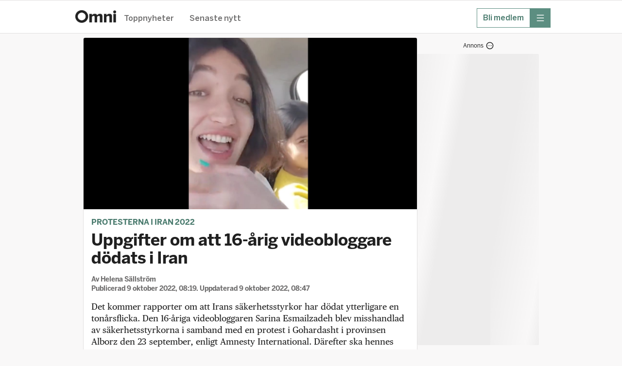

--- FILE ---
content_type: text/html; charset=utf-8
request_url: https://omni.se/uppgifter-om-att-16-arig-videobloggare-dodats-i-iran/a/GM39xQ
body_size: 49540
content:
<!DOCTYPE html><html lang="sv"><head><meta charSet="utf-8"/><meta name="viewport" content="width=device-width, initial-scale=1, maximum-scale=2"/><link rel="preload" as="image" href="https://gfx.omni.se/images/3789f2b6-dc22-4355-9018-225a9e79368e?h=708&amp;tight=false&amp;w=1372" fetchPriority="high"/><link rel="preload" as="image" href="https://i.ytimg.com/vi/OBpfmMjJg84/maxresdefault.jpg" fetchPriority="high"/><link rel="stylesheet" href="/_next/static/css/04b5a9fd39f571d5.css" data-precedence="next"/><link rel="stylesheet" href="/_next/static/css/2329970747b4a672.css" data-precedence="next"/><link rel="stylesheet" href="/_next/static/css/ab7b7f319f3ecf44.css" data-precedence="next"/><link rel="stylesheet" href="/_next/static/css/b688c7bbeeab3b6d.css" data-precedence="next"/><link rel="stylesheet" href="/_next/static/css/65e31f37e68b8d6e.css" data-precedence="next"/><link rel="stylesheet" href="/_next/static/css/0db8d55ac7a001aa.css" data-precedence="next"/><link rel="stylesheet" href="/_next/static/css/bed2a33544fd6988.css" data-precedence="next"/><link rel="stylesheet" href="/_next/static/css/737b664bebd89f9c.css" data-precedence="next"/><link rel="stylesheet" href="/_next/static/css/cc0b76a985432431.css" data-precedence="next"/><link rel="stylesheet" href="/_next/static/css/9c92819e246095b8.css" data-precedence="next"/><link rel="stylesheet" href="/_next/static/css/bba13421f5eec347.css" data-precedence="next"/><link rel="stylesheet" href="/_next/static/css/df994e4779c5de95.css" data-precedence="next"/><link rel="stylesheet" href="/_next/static/css/31e052145fdddc2c.css" data-precedence="next"/><link rel="preload" as="script" fetchPriority="low" href="/_next/static/chunks/webpack-99a34f543fb28c6f.js"/><script src="/_next/static/chunks/52774a7f-fd944d571ef2b1ea.js" async=""></script><script src="/_next/static/chunks/fd9d1056-0818c7e13ca76c77.js" async=""></script><script src="/_next/static/chunks/3646-f998e7e6b1e89354.js" async=""></script><script src="/_next/static/chunks/main-app-8b74cfbc287ae374.js" async=""></script><script src="/_next/static/chunks/3402-4081f90468bcc534.js" async=""></script><script src="/_next/static/chunks/6773-08bde1a5a7f84efb.js" async=""></script><script src="/_next/static/chunks/3965-e2aab85e24706e75.js" async=""></script><script src="/_next/static/chunks/5026-94a974b8584b0d82.js" async=""></script><script src="/_next/static/chunks/4756-596e622633ca3ed3.js" async=""></script><script src="/_next/static/chunks/4406-1e629ca0d954d958.js" async=""></script><script src="/_next/static/chunks/2254-74bff869c6b2d32d.js" async=""></script><script src="/_next/static/chunks/4898-2843c29d06cccb1c.js" async=""></script><script src="/_next/static/chunks/5873-df8200b4855d8317.js" async=""></script><script src="/_next/static/chunks/app/global-error-7131a133fe2484b3.js" async=""></script><script src="/_next/static/chunks/1566-d571af8b11970eaf.js" async=""></script><script src="/_next/static/chunks/5245-27b112ebb563b23f.js" async=""></script><script src="/_next/static/chunks/app/layout-a3f83c34dbbcf95d.js" async=""></script><script src="/_next/static/chunks/9187-ca590b98a6b5c239.js" async=""></script><script src="/_next/static/chunks/9186-0855da932f3f5e5f.js" async=""></script><script src="/_next/static/chunks/7194-f4a2228360a53b73.js" async=""></script><script src="/_next/static/chunks/4768-71b23155eca0a389.js" async=""></script><script src="/_next/static/chunks/4805-72a04925547f2bcf.js" async=""></script><script src="/_next/static/chunks/app/%5Bslug%5D/a/%5BarticleId%5D/page-c39dbc6c766b3da7.js" async=""></script><script src="/_next/static/chunks/app/error-1362ef0eeed5a6f5.js" async=""></script><link rel="preload" href="https://adsdk.microsoft.com/ast/ast.js" as="script"/><link rel="preload" href="https://schibsted-cdn.relevant-digital.com/static/tags/64141885f6b17320c761dba4.js" as="script"/><link rel="preload" href="https://analytics.codigo.se/j/60ec57e9249148dfb60c5245c31db82e.js" as="script"/><link rel="preconnect" href="https://adsdk.microsoft.com"/><link rel="dns-prefetch" href="https://adsdk.microsoft.com"/><link rel="preconnect" href="https://schibsted-cdn.relevant-digital.com"/><link rel="dns-prefetch" href="https://schibsted-cdn.relevant-digital.com"/><meta name="theme-color" media="(prefers-color-scheme: light)" content="white"/><meta name="theme-color" media="(prefers-color-scheme: dark)" content="#0F0E0E"/><meta name="color-scheme" content="light dark"/><title>Uppgifter om att 16-årig videobloggare dödats i Iran</title><meta name="description" content="Det kommer rapporter om att Irans säkerhetsstyrkor har dödat ytterligare en tonårsflicka. Den 16-åriga videobloggaren Sarina Esmailzadeh blev misshandlad av säkerhetsstyrkorna i samband med en protest i Gohardasht i provinsen Alborz den 23 september, enligt Amnesty International. Därefter ska hennes familj ha tystats med hjälp av ”intensiva trakasserier”, enligt människorättsorganisationen. Detta förnekas av iranska myndigheter."/><meta name="application-name" content="Omni"/><meta name="author" content="Helena Sällström"/><meta name="apple-itunes-app" content="app-id=719533376, app-argument=https://omni.se/uppgifter-om-att-16-arig-videobloggare-dodats-i-iran/a/GM39xQ"/><link rel="canonical" href="https://omni.se/uppgifter-om-att-16-arig-videobloggare-dodats-i-iran/a/GM39xQ"/><meta property="og:title" content="Uppgifter om att 16-årig videobloggare dödats i Iran"/><meta property="og:description" content="Det kommer rapporter om att Irans säkerhetsstyrkor har dödat ytterligare en tonårsflicka. Den 16-åriga videobloggaren Sarina Esmailzadeh blev misshandlad av säkerhetsstyrkorna i samband med en protest i Gohardasht i provinsen Alborz den 23 september, enligt Amnesty International. Därefter ska hennes familj ha tystats med hjälp av ”intensiva trakasserier”, enligt människorättsorganisationen. Detta förnekas av iranska myndigheter."/><meta property="og:url" content="https://omni.se/uppgifter-om-att-16-arig-videobloggare-dodats-i-iran/a/GM39xQ"/><meta property="og:site_name" content="Omni"/><meta property="og:locale" content="sv_SE"/><meta property="og:image" content="https://gfx.omni.se/images/3789f2b6-dc22-4355-9018-225a9e79368e?h=708&amp;tight=false&amp;w=1372"/><meta property="og:image:width" content="1372"/><meta property="og:image:height" content="708"/><meta property="og:type" content="article"/><meta property="article:published_time" content="2022-10-09T06:19:05Z"/><meta property="article:modified_time" content="2022-10-09T06:23:32Z"/><meta property="article:section" content="Utrikes"/><meta property="article:tag" content="Amnesty International"/><meta property="article:tag" content="Iran"/><meta property="article:tag" content="Mellanöstern"/><meta name="twitter:card" content="summary_large_image"/><meta name="twitter:site" content="@omni_red"/><meta name="twitter:creator" content="@omni_red"/><meta name="twitter:title" content="Uppgifter om att 16-årig videobloggare dödats i Iran"/><meta name="twitter:description" content="Det kommer rapporter om att Irans säkerhetsstyrkor har dödat ytterligare en tonårsflicka. Den 16-åriga videobloggaren Sarina Esmailzadeh blev misshandlad av säkerhetsstyrkorna i samband med en protest i Gohardasht i provinsen Alborz den 23 september, enligt Amnesty International. Därefter ska hennes familj ha tystats med hjälp av ”intensiva trakasserier”, enligt människorättsorganisationen. Detta förnekas av iranska myndigheter."/><meta name="twitter:image" content="https://gfx.omni.se/images/3789f2b6-dc22-4355-9018-225a9e79368e?h=708&amp;tight=false&amp;w=1372"/><meta name="twitter:image:width" content="1372"/><meta name="twitter:image:height" content="708"/><link rel="icon" href="/images/omni/favicon.ico" sizes="any"/><link rel="icon" href="/images/omni/favicon-core.svg" type="svg+xml" sizes="any"/><link rel="apple-touch-icon" href="/images/apple-icon-core.png"/><script src="/_next/static/chunks/polyfills-42372ed130431b0a.js" noModule=""></script></head><body class="theme--core"><script>(self.__next_s=self.__next_s||[]).push(["https://adsdk.microsoft.com/ast/ast.js",{"dangerouslySetInnerHTML":{"__html":"var apntag = apntag || {};\n              apntag.anq = apntag.anq || [];"},"type":"text/javascript","id":"ads-script"}])</script><script>(self.__next_s=self.__next_s||[]).push(["https://schibsted-cdn.relevant-digital.com/static/tags/64141885f6b17320c761dba4.js",{"id":"relevant-digital-static"}])</script><script>(self.__next_s=self.__next_s||[]).push([0,{"type":"application/javascript","children":"(function() {\n              window.relevantDigital = window.relevantDigital || {};\n              relevantDigital.cmd = relevantDigital.cmd || [];\n              relevantDigital.cmd.push(function() {\n                relevantDigital.loadPrebid({\n                  configId: \"64141899db5967677f61dba5\",\n                  manageAdserver: true,\n                  collapseEmptyDivs: true,\n                  collapseBeforeAdFetch: false,\n                  allowedDivIds: null,\n                  noSlotReload: false,\n                });\n              });\n            })();","id":"relevant-digital-script"}])</script><script>((e,t,r,a,i,n,o,d)=>{let l=document.documentElement,p=["light","dark"];function s(t){(Array.isArray(e)?e:[e]).forEach(e=>{let r="class"===e,a=r&&n?i.map(e=>n[e]||e):i;r?(l.classList.remove(...a),l.classList.add(t)):l.setAttribute(e,t)}),d&&p.includes(t)&&(l.style.colorScheme=t)}if(a)s(a);else try{let e=localStorage.getItem(t)||r,a=o&&"system"===e?window.matchMedia("(prefers-color-scheme: dark)").matches?"dark":"light":e;s(a)}catch(e){}})("data-theme","theme","system",null,["light","dark"],null,true,true)</script><!--$!--><template data-dgst="BAILOUT_TO_CLIENT_SIDE_RENDERING"></template><!--/$--><header class="Header_headerContainer__CJXWu"><div class="Header_headerContent__4dgi7"><a class="Logo_headerLogo__Tsp4R Logo_coreLogo__gcQnO" href="/"><span class="Logo_hiddenText__P_uZW">Hem</span></a><div class="Header_headerActionsContainer__tkr2U"><div class="HeaderActions_navigation__CPVu2"><div class="StartPageSwitcher_container__EfhZ3"><a class="StartPageSwitcher_link__FVNus" href="/">Toppnyheter</a><a class="StartPageSwitcher_link__FVNus" href="/senaste">Senaste nytt</a></div></div><div class="HeaderActions_menuButtons__coGsH"><div class="HeaderActions_membershipButton__Pm6ES"><a class="BaseButton_button__caWQg BaseButton_small__Dvm1P BaseButton_secondary__F8ceX" data-slug="membership" target="_blank" href="https://om.omni.se/omni-mer?utm_source=header&amp;utm_channel=omni_web&amp;utm_campaign=product_integrated&amp;utm_content=web_menu&amp;utm_term=acquisition"><span class="Button_buttonContent__gu5cL"><span class="Button_buttonText__B_dvn">Bli medlem</span></span></a></div><div><button type="button" class="BaseButton_button__caWQg BaseButton_compact__bCbCx BaseButton_primary__pCgzT" data-slug="more" id="menubutton"><span class="Button_buttonContent__gu5cL"><i class="Icon_icon__ZG9ss Icon_normal__i1rrW Icon_inPrimaryButton__R_eUN Icon_iconColor__T17Qe"><svg xmlns="http://www.w3.org/2000/svg" fill="none" viewBox="0 0 24 24" width="100%" height="100%" role="img" aria-label="meny" focusable="false" data-icon-variant="menu"><path stroke="#202020" stroke-linecap="round" stroke-linejoin="round" stroke-width="1.5" d="M2 3.25h20M2 12h20M2 20.75h20"></path></svg></i><span class="Button_buttonText__B_dvn Button_hidden__xGAUJ">meny</span></span></button></div></div></div></div></header><main class="content-area"><div class="page"><div class="section"><div class="layout"><div class="layout--primary-content"><div class="page_articleBox__PsB_t"><article class=""><figure class="Image_imageContainer__dtsa7 Image_news__mLDhy Image_first__o6jp1 Image_mainImage__dkvp4"><img alt="" fetchPriority="high" width="1372" height="708" decoding="async" data-nimg="1" style="color:transparent" src="https://gfx.omni.se/images/3789f2b6-dc22-4355-9018-225a9e79368e?h=708&amp;tight=false&amp;w=1372"/></figure><div class="StoryVignette_storyVignette__ujc8s"><a class="StoryVignette_titleLink__SSEOi" href="/t/protesterna-i-iran-2022/f9958424-65c6-44f8-8627-429015c796bf">Protesterna i Iran 2022</a></div><h1 class="Title_articleTitle__EYHH0">Uppgifter om att 16-årig videobloggare dödats i Iran</h1><div class="Byline_bylineContainer__WhCT8">Av<!-- --> <span><span>Helena Sällström</span></span><br/>Publicerad <time role="note" class="Timestamp_timestamp__9fbnE" dateTime="2022-10-09T06:19:05Z">9 oktober 2022, 08:19</time>. Uppdaterad <time role="note" class="Timestamp_timestamp__9fbnE" dateTime="2022-10-09T06:47:21Z">9 oktober 2022, 08:47</time></div><div class="Ad_adContainer__suvpO"><button class="AdInfoWrapper_label__TkUn9 AdInfoWrapper_marking__TbxnW"><span>Annons</span><span class="AdInfoWrapper_icon__LAloN"><i class="Icon_icon__ZG9ss Icon_normal__i1rrW Icon_iconColor__T17Qe"><svg xmlns="http://www.w3.org/2000/svg" fill="none" viewBox="0 0 24 24" width="100%" height="100%" role="img" aria-label="Inställningar" focusable="false" data-icon-variant="dots"><path stroke="#202020" stroke-linecap="round" stroke-linejoin="round" stroke-width="1.5" d="M17 12h.01M12 12h.01M7 12h.01M22 12c0 5.523-4.477 10-10 10S2 17.523 2 12 6.477 2 12 2s10 4.477 10 10"></path></svg></i></span></button><div data-testid="ad-component" class="Ad_placement__QjKHs Ad_articleResource__4MgjU"><div class="Ad_wrapper__tKQZh Ad_articleWrapper__vrhsd"><div id="" style="height:0;width:0" class="Ad_loader__OfrTR"></div></div></div></div><div class="Text_textContainer__d___Z Text_news___b1pP"><p>Det kommer rapporter om att Irans säkerhetsstyrkor har dödat ytterligare en tonårsflicka. Den 16-åriga videobloggaren Sarina Esmailzadeh blev misshandlad av säkerhetsstyrkorna i samband med en protest i Gohardasht i provinsen Alborz den 23 september, enligt Amnesty International. Därefter ska hennes familj ha tystats med hjälp av ”intensiva trakasserier”, enligt människorättsorganisationen. Detta förnekas av iranska myndigheter.</p><p>I sina filmer på Youtube lyssnar Esmailzadeh på musik och berättar om hur hon drömmer om att resa. I ett klipp som blivit viralt sjunger 16-åringen med i hiten ”Take me to church” av Hozier. I andra klipp pratar hon om kvinnors rättigheter, sin kritik mot hijabtvånget och om den ekonomiska situationen i landet.</p><p>Protesterna i Iran är inne på sin fjärde vecka. De utlöstes efter att den 22-åriga kurdiskan Mahsa Amini dött sedan hon gripits av moralpolisen.</p></div><figure class="Video_thumbnailContainer___Z8dX Video_news__FCzaa Video_news__FCzaa"><img alt="" data-testid="videoThumbnail" fetchPriority="high" width="0" height="0" decoding="async" data-nimg="1" style="color:transparent" src="https://i.ytimg.com/vi/OBpfmMjJg84/maxresdefault.jpg"/><button class="Video_imageButton__onotV" type="button" aria-label="Spela videon"><img data-testid="videoPlayButton" alt="" loading="lazy" width="60" height="60" decoding="async" data-nimg="1" style="color:transparent" src="/images/playbtn.png"/></button><div class="Video_caption__erDE4 Video_news__FCzaa">Se The Guardians inslag om Sarina Esmailzadeh.</div></figure><div class="Ad_adContainer__suvpO"><button class="AdInfoWrapper_label__TkUn9 AdInfoWrapper_marking__TbxnW"><span>Annons</span><span class="AdInfoWrapper_icon__LAloN"><i class="Icon_icon__ZG9ss Icon_normal__i1rrW Icon_iconColor__T17Qe"><svg xmlns="http://www.w3.org/2000/svg" fill="none" viewBox="0 0 24 24" width="100%" height="100%" role="img" aria-label="Inställningar" focusable="false" data-icon-variant="dots"><path stroke="#202020" stroke-linecap="round" stroke-linejoin="round" stroke-width="1.5" d="M17 12h.01M12 12h.01M7 12h.01M22 12c0 5.523-4.477 10-10 10S2 17.523 2 12 6.477 2 12 2s10 4.477 10 10"></path></svg></i></span></button><div data-testid="ad-component" class="Ad_placement__QjKHs Ad_articleResource__4MgjU"><div class="Ad_wrapper__tKQZh Ad_articleWrapper__vrhsd"><div id="" style="height:0;width:0" class="Ad_loader__OfrTR"></div></div></div></div><div class="ArticleLink_linkContainer__WEtMr ArticleLink_news__tWym9"><div data-testid="articleLink" class="ArticleLink_innerLinkContainer__UVtAZ ArticleLink_news__tWym9"><a target="_blank" class="ArticleLink_link__qyUYQ" href="https://www.theguardian.com/global-development/2022/oct/07/another-teenage-girl-dead-at-hands-of-irans-security-forces-reports-claim"><span class="ArticleLink_titleText__ZslLG ArticleLink_news__tWym9">En domare påstår att 16-åringen lidit av psykisk ohälsa och begått självmord genom att hoppa från ett hus</span></a><div class="ArticleLink_meta__QQDKj ArticleLink_news__tWym9">www.theguardian.com</div></div></div><div class="ArticleLink_linkContainer__WEtMr ArticleLink_news__tWym9"><div data-testid="articleLink" class="ArticleLink_innerLinkContainer__UVtAZ ArticleLink_news__tWym9"><a target="_blank" class="ArticleLink_link__qyUYQ" href="https://afp.omni.se/International/a/GM3LOB"><span class="ArticleLink_titleText__ZslLG ArticleLink_news__tWym9">Iran har tidigare påstått att Mahsa Amini dog av sjukdom och inte av misshandeln som hon utsatts för</span></a><div class="ArticleLink_meta__QQDKj ArticleLink_news__tWym9">AFP<span class=""> <!-- --> · Ofta betalvägg</span></div></div></div><div class="ArticleLink_linkContainer__WEtMr ArticleLink_news__tWym9"><div data-testid="articleLink" class="ArticleLink_innerLinkContainer__UVtAZ ArticleLink_news__tWym9"><a target="_blank" class="ArticleLink_link__qyUYQ" href="https://www.theguardian.com/world/2022/oct/08/mother-says-police-beat-daughter-to-death-in-iranian-protests"><span class="ArticleLink_titleText__ZslLG ArticleLink_news__tWym9">Iran har även påstått att 16-åriga Nika Shakarami föll från en byggnad – hennes mamma säger att säkerhetsstyrkor slog ihjäl henne</span></a><div class="ArticleLink_meta__QQDKj ArticleLink_news__tWym9">www.theguardian.com</div></div></div><div class="ArticleLink_linkContainer__WEtMr ArticleLink_news__tWym9"><div data-testid="articleLink" class="ArticleLink_innerLinkContainer__UVtAZ ArticleLink_news__tWym9"><a target="_blank" class="ArticleLink_link__qyUYQ" href="https://www.bbc.com/news/world-middle-east-63170486"><span class="ArticleLink_titleText__ZslLG ArticleLink_news__tWym9">Minst 150 människor har dödats i protesterna enligt rättighetsorganisationer</span></a><div class="ArticleLink_meta__QQDKj ArticleLink_news__tWym9">BBC</div></div></div><div class="ArticleLink_linkContainer__WEtMr ArticleLink_news__tWym9"><div data-testid="articleLink" class="ArticleLink_innerLinkContainer__UVtAZ ArticleLink_news__tWym9"><a target="_blank" class="ArticleLink_link__qyUYQ" href="https://twitter.com/Aghdas_K/status/1578129935293714432?ref_src=twsrc%5Etfw%7Ctwcamp%5Etweetembed%7Ctwterm%5E1578129935293714432%7Ctwgr%5Ee2669516fad410f1b45d486081317458eacaeb7d%7Ctwcon%5Es1_&amp;ref_url=https%3A%2F%2Fwww.theguardian.com%2Fglobal-development%2F2022%2Foct%2F07%2Fanother-teenage-girl-dead-at-hands-of-irans-security-forces-reports-claim"><span class="ArticleLink_titleText__ZslLG ArticleLink_news__tWym9">Se klippet med Sarina Esmailzadeh</span></a><div class="ArticleLink_meta__QQDKj ArticleLink_news__tWym9">Twitter</div></div></div><div><div class="PremiumInformationBox_premiumInformationBoxContainer__B2wRD"><div class="PremiumInformationBox_premiumInformationInnerContainer__CTPZL"><h2 class="PremiumInformationBox_premiumInformationBoxTitle__BiYdg">Gå förbi betalväggar!</h2><div class="PremiumInformationBox_premiumInformationBoxText___xIMx"><p>Omni Mer låser upp en mängd artiklar. En smidig lösning när du vill fördjupa dig.</p></div><div class="PremiumInformationBox_cta__OKHPq"><a class="BaseButton_button__caWQg BaseButton_premium__T_90I BaseButton_large__2b1ce BaseButton_primary__pCgzT" data-slug="upptack-omni-mer" href="https://om.omni.se/omni-mer?utm_source=premium_information_box&amp;utm_channel=omni_web&amp;utm_campaign=product_integrated&amp;utm_content=GM39xQ&amp;utm_term=acquisition"><span class="Button_buttonContent__gu5cL"><span class="Button_buttonText__B_dvn">Upptäck Omni Mer</span></span></a></div></div></div></div><div class="Ad_adContainer__suvpO"><div data-testid="ad-component" class="Ad_placement__QjKHs Ad_articleResource__4MgjU Ad_collapsed__XPikQ"><div class="Ad_wrapper__tKQZh Ad_articleWrapper__vrhsd"><div id="" style="height:0;width:0" class="Ad_loader__OfrTR"></div></div></div></div><div class="ArticleActions_actionsContainer__GMAbS"><div class="ArticleActions_contactInformation__HLdrg">Omni är politiskt obundna och oberoende. Vi strävar efter att ge fler perspektiv på nyheterna. Har du frågor eller synpunkter kring vår rapportering?<!-- --> <a href="mailto:redaktion@omni.se" class="ArticleActions_contactLink__W2F1M">Kontakta redaktionen</a></div></div><div><div class="StoryBox_storyBox__1DKJU"><div class="StoryBox_teasersContainer__20WDY"><div class="TeaserCluster_clusterContainer__o70EC TeaserCluster_noCardOutline__oPnhi TeaserCluster_articlePageTeaser__mwldn"><div class=""><article class="Teaser_teaserContainer__mm2ZO"><div class="Teaser_teaser__Lkcni"><a aria-label="Nobelpristagaren: Iran hotar att ”eliminera” mig" rel="canonical" href="/nobelpristagaren-iran-hotar-att-eliminera-mig/a/738RdV"><div class="Teaser_teaserContent__e8paS"><div class="Teaser_teaserTextContent__q2leS"><h3 class="TeaserHeading_teaserTitle__ShOGe">Nobelpristagaren: Iran hotar att ”eliminera” mig</h3><p class="TeaserText_teaserText__23krM">Aktivisten Narges Mohammadi, som fick Nobels fredspris 2023, har fått dödshot från Iran. Det uppger Nobelkommittén för nyhetsbyrån AFP. </p><div class="TeaserFooter_teaserFooter__595EL TeaserFooter_regular__IJ_ZG TeaserFooter_regular__IJ_ZG"><time role="note" class="Timestamp_timestamp__9fbnE" dateTime="2025-07-11T09:50:45Z">11 juli 2025, 11:50</time></div></div><div class="TeaserImage_teaserImage__qYZE4 TeaserImage_small__ua_rJ"><img alt="Narges Mohammadi, mars 2025. " loading="lazy" width="180" height="180" decoding="async" data-nimg="1" style="color:transparent" src="https://gfx.omni.se/images/9093f0cb-b499-46c0-98e7-64c6e6cb181a?h=180&amp;tight=true&amp;w=180"/></div></div></a></div></article></div></div><hr class="StoryBox_separator__23sWd"/><div class="TeaserCluster_clusterContainer__o70EC TeaserCluster_noCardOutline__oPnhi TeaserCluster_articlePageTeaser__mwldn"><div class=""><article class="Teaser_teaserContainer__mm2ZO"><div class="Teaser_teaser__Lkcni"><a aria-label="Nobelpristagaren Mohammadi släpper självbiografi" rel="canonical" href="/nobelpristagaren-mohammadi-slapper-sjalvbiografi/a/vgblGp"><div class="Teaser_teaserContent__e8paS"><div class="Teaser_teaserTextContent__q2leS"><h3 class="TeaserHeading_teaserTitle__ShOGe">Nobelpristagaren Mohammadi släpper självbiografi</h3><p class="TeaserText_teaserText__23krM">Nobelpristagaren Narges Mohammadi planerar att släppa två böcker, uppger hon i en intervju med franska Elle. </p><div class="TeaserFooter_teaserFooter__595EL TeaserFooter_regular__IJ_ZG TeaserFooter_regular__IJ_ZG"><time role="note" class="Timestamp_timestamp__9fbnE" dateTime="2025-01-02T13:09:57Z">2 januari 2025, 14:09</time></div></div><div class="TeaserImage_teaserImage__qYZE4 TeaserImage_small__ua_rJ"><img alt="Narges Mohammadi. Pressbild. " loading="lazy" width="180" height="180" decoding="async" data-nimg="1" style="color:transparent" src="https://gfx.omni.se/images/15514022-b1be-4be7-b460-cb7707c00168?h=180&amp;tight=true&amp;w=180"/></div></div></a></div></article></div></div><hr class="StoryBox_separator__23sWd"/><div class="TeaserCluster_clusterContainer__o70EC TeaserCluster_noCardOutline__oPnhi TeaserCluster_articlePageTeaser__mwldn"><div class=""><article class="Teaser_teaserContainer__mm2ZO"><div class="Teaser_teaser__Lkcni"><a aria-label="Iransk sångerska sjöng utan slöja – nu har hon gripits" rel="canonical" href="/iransk-sangerska-sjong-utan-sloja-nu-har-hon-gripits/a/jQparo"><div class="Teaser_teaserContent__e8paS"><div class="Teaser_teaserTextContent__q2leS"><h3 class="TeaserHeading_teaserTitle__ShOGe">Iransk sångerska sjöng utan slöja – nu har hon gripits</h3><p class="TeaserText_teaserText__23krM">Den iranska sångaren och kompositören Parastoo Ahmadi sjöng utan slöja i en livesänd konsert i onsdags – nu har hon gripits, uppger en iransk advokat för TT.</p><div class="TeaserFooter_teaserFooter__595EL TeaserFooter_regular__IJ_ZG TeaserFooter_regular__IJ_ZG"><time role="note" class="Timestamp_timestamp__9fbnE" dateTime="2024-12-15T06:45:01Z">15 december 2024, 07:45</time></div></div><div class="TeaserImage_teaserImage__qYZE4 TeaserImage_small__ua_rJ TeaserImage_videoContainer__j0c5y"><img alt="" loading="lazy" width="180" height="180" decoding="async" data-nimg="1" style="color:transparent" src="https://img.youtube.com/vi/oYcaDHEnhbU/default.jpg"/><img data-testid="videoPlayButton" alt="" loading="lazy" width="10" height="10" decoding="async" data-nimg="1" class="TeaserImage_videoIcon__SHlty" style="color:transparent" src="/images/playbtn.png"/></div></div></a></div></article></div></div><hr class="StoryBox_separator__23sWd"/><div class="TeaserCluster_clusterContainer__o70EC TeaserCluster_noCardOutline__oPnhi TeaserCluster_articlePageTeaser__mwldn"><div class=""><article class="Teaser_teaserContainer__mm2ZO"><div class="Teaser_teaser__Lkcni"><a aria-label="Iran inför nya morallagar – kvinnor riskerar dödsdom" rel="canonical" href="/iran-infor-nya-morallagar-kvinnor-riskerar-dodsdom/a/dRjXP1"><div class="Teaser_teaserContent__e8paS"><div class="Teaser_teaserTextContent__q2leS"><h3 class="TeaserHeading_teaserTitle__ShOGe">Iran inför nya morallagar – kvinnor riskerar dödsdom</h3><p class="TeaserText_teaserText__23krM">Kvinnor i Iran riskerar dödsstraff eller upp till 15 års fängelse om de trotsar nya obligatoriska morallagar som nu träder i kraft, rapporterar The Guardian. </p><div class="TeaserFooter_teaserFooter__595EL TeaserFooter_regular__IJ_ZG TeaserFooter_regular__IJ_ZG"><time role="note" class="Timestamp_timestamp__9fbnE" dateTime="2024-12-11T14:01:08Z">11 december 2024, 15:01</time></div></div><div class="TeaserImage_teaserImage__qYZE4 TeaserImage_small__ua_rJ"><img alt="Två unga kvinnor som trotsar slöjtvånget i Teheran" loading="lazy" width="180" height="180" decoding="async" data-nimg="1" style="color:transparent" src="https://gfx.omni.se/images/47b20715-0c2f-4462-8ce5-6799eb233dc4?h=180&amp;tight=true&amp;w=180"/></div></div></a></div></article></div></div></div></div><div class="RelatedArticleLinks_linksContainer__ZQazF"><a class="RelatedArticleLinks_tag__3TCAB RelatedArticleLinks_primary__GYRxp" href="/t/f9958424-65c6-44f8-8627-429015c796bf">Protesterna i Iran 2022</a><a class="RelatedArticleLinks_tag__3TCAB" href="/t/a5f7850830139c78acb7ec7a99c8989290b6c786">Amnesty International</a><a class="RelatedArticleLinks_tag__3TCAB" href="/t/3df40355570e2d2beef73125b5b15b131fcb562a">Iran</a><a class="RelatedArticleLinks_tag__3TCAB" href="/t/a1109312680163cf978d4e080e03bf22dda52704">Mellanöstern</a></div></div></article></div><div class="FeedLoader_feedLoaderContainer__ySxB_"><div class="Feed_feedContainer__8uvkZ"><div class="Feed_feed__J3Rv2"></div></div><div class="FeedLoader_loader__gkrM1"></div><div class="FeedLoader_feedLoadLimit__RVdLQ"></div></div></div><div data-testid="stickyside-component" class="StickySideAd_wideScreenAdAnchor__nwcyQ"><div class="StickySideAd_widescreenAd__AQRun"><div class="Ad_adContainer__suvpO"><button class="AdInfoWrapper_label__TkUn9 AdInfoWrapper_marking__TbxnW"><span>Annons</span><span class="AdInfoWrapper_icon__LAloN"><i class="Icon_icon__ZG9ss Icon_normal__i1rrW Icon_iconColor__T17Qe"><svg xmlns="http://www.w3.org/2000/svg" fill="none" viewBox="0 0 24 24" width="100%" height="100%" role="img" aria-label="Inställningar" focusable="false" data-icon-variant="dots"><path stroke="#202020" stroke-linecap="round" stroke-linejoin="round" stroke-width="1.5" d="M17 12h.01M12 12h.01M7 12h.01M22 12c0 5.523-4.477 10-10 10S2 17.523 2 12 6.477 2 12 2s10 4.477 10 10"></path></svg></i></span></button><div data-testid="ad-component" class="Ad_placement__QjKHs"><div class="Ad_wrapper__tKQZh"><div id="" style="height:600px;width:250px" class="Ad_loader__OfrTR"></div></div></div></div></div></div></div></div><script type="application/ld+json">{"@context":"https://schema.org","@type":"NewsArticle","headline":"Uppgifter om att 16-årig videobloggare dödats i Iran","name":"Uppgifter om att 16-årig videobloggare dödats i Iran | Omni","description":"Det kommer rapporter om att Irans säkerhetsstyrkor har dödat ytterligare en tonårsflicka. Den 16-åriga videobloggaren Sarina Esmailzadeh blev misshandlad av säkerhetsstyrkorna i samband med en protest i Gohardasht i provinsen Alborz den 23 september, enligt Amnesty International. Därefter ska hennes familj ha tystats med hjälp av ”intensiva trakasserier”, enligt människorättsorganisationen. Detta förnekas av iranska myndigheter.","isAccessibleForFree":true,"datePublished":"2022-10-09T06:19:05Z","dateModified":"2022-10-09T06:23:32Z","author":{"@type":"Person","name":"Helena Sällström"},"publisher":{"@type":"Organization","name":"Omni"},"articleSection":"Utrikes","keywords":["Amnesty International","Iran","Mellanöstern"],"image":[{"@type":"ImageObject","height":"708","thumbnailUrl":"https://gfx.omni.se/images/3789f2b6-dc22-4355-9018-225a9e79368e?h=708&tight=false&w=1372","url":"https://gfx.omni.se/images/3789f2b6-dc22-4355-9018-225a9e79368e?h=708&tight=false&w=1372","width":"1372"}],"mainEntityOfPage":"https://omni.se/uppgifter-om-att-16-arig-videobloggare-dodats-i-iran/a/GM39xQ"}</script></div></main><div id="general-modal-container"></div><script src="/_next/static/chunks/webpack-99a34f543fb28c6f.js" async=""></script><script>(self.__next_f=self.__next_f||[]).push([0]);self.__next_f.push([2,null])</script><script>self.__next_f.push([1,"1:HL[\"/_next/static/css/04b5a9fd39f571d5.css\",\"style\"]\n2:HL[\"/_next/static/css/2329970747b4a672.css\",\"style\"]\n3:HL[\"/_next/static/css/ab7b7f319f3ecf44.css\",\"style\"]\n4:HL[\"/_next/static/css/b688c7bbeeab3b6d.css\",\"style\"]\n5:HL[\"/_next/static/css/65e31f37e68b8d6e.css\",\"style\"]\n6:HL[\"/_next/static/css/0db8d55ac7a001aa.css\",\"style\"]\n7:HL[\"/_next/static/css/bed2a33544fd6988.css\",\"style\"]\n8:HL[\"/_next/static/css/737b664bebd89f9c.css\",\"style\"]\n9:HL[\"/_next/static/css/cc0b76a985432431.css\",\"style\"]\na:HL[\"/_next/static/css/9c92819e246095b8.css\",\"style\"]\nb:HL[\"/_next/static/css/bba13421f5eec347.css\",\"style\"]\nc:HL[\"/_next/static/css/df994e4779c5de95.css\",\"style\"]\nd:HL[\"/_next/static/css/31e052145fdddc2c.css\",\"style\"]\n"])</script><script>self.__next_f.push([1,"e:I[12846,[],\"\"]\n11:I[4707,[],\"\"]\n14:I[36423,[],\"\"]\n15:I[80,[],\"NotFoundBoundary\"]\n26:I[33318,[\"3402\",\"static/chunks/3402-4081f90468bcc534.js\",\"6773\",\"static/chunks/6773-08bde1a5a7f84efb.js\",\"3965\",\"static/chunks/3965-e2aab85e24706e75.js\",\"5026\",\"static/chunks/5026-94a974b8584b0d82.js\",\"4756\",\"static/chunks/4756-596e622633ca3ed3.js\",\"4406\",\"static/chunks/4406-1e629ca0d954d958.js\",\"2254\",\"static/chunks/2254-74bff869c6b2d32d.js\",\"4898\",\"static/chunks/4898-2843c29d06cccb1c.js\",\"5873\",\"static/chunks/5873-df8200b4855d8317.js\",\"6470\",\"static/chunks/app/global-error-7131a133fe2484b3.js\"],\"default\"]\n12:[\"slug\",\"uppgifter-om-att-16-arig-videobloggare-dodats-i-iran\",\"d\"]\n13:[\"articleId\",\"GM39xQ\",\"d\"]\n18:{\"rel\":\"stylesheet\",\"href\":\"/_next/static/css/04b5a9fd39f571d5.css\",\"precedence\":\"next\",\"crossOrigin\":\"$undefined\"}\n17:[\"$\",\"link\",\"0\",\"$18\"]\n1a:{\"rel\":\"stylesheet\",\"href\":\"/_next/static/css/2329970747b4a672.css\",\"precedence\":\"next\",\"crossOrigin\":\"$undefined\"}\n19:[\"$\",\"link\",\"1\",\"$1a\"]\n1c:{\"rel\":\"stylesheet\",\"href\":\"/_next/static/css/ab7b7f319f3ecf44.css\",\"precedence\":\"next\",\"crossOrigin\":\"$undefined\"}\n1b:[\"$\",\"link\",\"2\",\"$1c\"]\n1e:{\"rel\":\"stylesheet\",\"href\":\"/_next/static/css/b688c7bbeeab3b6d.css\",\"precedence\":\"next\",\"crossOrigin\":\"$undefined\"}\n1d:[\"$\",\"link\",\"3\",\"$1e\"]\n20:{\"rel\":\"stylesheet\",\"href\":\"/_next/static/css/65e31f37e68b8d6e.css\",\"precedence\":\"next\",\"crossOrigin\":\"$undefined\"}\n1f:[\"$\",\"link\",\"4\",\"$20\"]\n22:{\"rel\":\"stylesheet\",\"href\":\"/_next/static/css/0db8d55ac7a001aa.css\",\"precedence\":\"next\",\"crossOrigin\":\"$undefined\"}\n21:[\"$\",\"link\",\"5\",\"$22\"]\n16:[\"$17\",\"$19\",\"$1b\",\"$1d\",\"$1f\",\"$21\"]\n27:[]\n"])</script><script>self.__next_f.push([1,"0:[\"$\",\"$Le\",null,{\"buildId\":\"DC5z4WwYSV5AqHjATKCbm\",\"assetPrefix\":\"\",\"urlParts\":[\"\",\"uppgifter-om-att-16-arig-videobloggare-dodats-i-iran\",\"a\",\"GM39xQ\"],\"initialTree\":[\"\",{\"children\":[[\"slug\",\"uppgifter-om-att-16-arig-videobloggare-dodats-i-iran\",\"d\"],{\"children\":[\"a\",{\"children\":[[\"articleId\",\"GM39xQ\",\"d\"],{\"children\":[\"__PAGE__\",{}]}]}]}],\"articleModal\":[\"__DEFAULT__\",{}]},\"$undefined\",\"$undefined\",true],\"initialSeedData\":[\"\",{\"children\":[[\"slug\",\"uppgifter-om-att-16-arig-videobloggare-dodats-i-iran\",\"d\"],{\"children\":[\"a\",{\"children\":[[\"articleId\",\"GM39xQ\",\"d\"],{\"children\":[\"__PAGE__\",{},[[\"$Lf\",\"$L10\",[[\"$\",\"link\",\"0\",{\"rel\":\"stylesheet\",\"href\":\"/_next/static/css/bed2a33544fd6988.css\",\"precedence\":\"next\",\"crossOrigin\":\"$undefined\"}],[\"$\",\"link\",\"1\",{\"rel\":\"stylesheet\",\"href\":\"/_next/static/css/737b664bebd89f9c.css\",\"precedence\":\"next\",\"crossOrigin\":\"$undefined\"}],[\"$\",\"link\",\"2\",{\"rel\":\"stylesheet\",\"href\":\"/_next/static/css/cc0b76a985432431.css\",\"precedence\":\"next\",\"crossOrigin\":\"$undefined\"}],[\"$\",\"link\",\"3\",{\"rel\":\"stylesheet\",\"href\":\"/_next/static/css/9c92819e246095b8.css\",\"precedence\":\"next\",\"crossOrigin\":\"$undefined\"}],[\"$\",\"link\",\"4\",{\"rel\":\"stylesheet\",\"href\":\"/_next/static/css/bba13421f5eec347.css\",\"precedence\":\"next\",\"crossOrigin\":\"$undefined\"}],[\"$\",\"link\",\"5\",{\"rel\":\"stylesheet\",\"href\":\"/_next/static/css/df994e4779c5de95.css\",\"precedence\":\"next\",\"crossOrigin\":\"$undefined\"}],[\"$\",\"link\",\"6\",{\"rel\":\"stylesheet\",\"href\":\"/_next/static/css/31e052145fdddc2c.css\",\"precedence\":\"next\",\"crossOrigin\":\"$undefined\"}]]],null],null]},[null,[\"$\",\"$L11\",null,{\"parallelRouterKey\":\"children\",\"segmentPath\":[\"children\",\"$12\",\"children\",\"a\",\"children\",\"$13\",\"children\"],\"error\":\"$undefined\",\"errorStyles\":\"$undefined\",\"errorScripts\":\"$undefined\",\"template\":[\"$\",\"$L14\",null,{}],\"templateStyles\":\"$undefined\",\"templateScripts\":\"$undefined\",\"notFound\":\"$undefined\",\"notFoundStyles\":\"$undefined\"}]],null]},[null,[\"$\",\"$L11\",null,{\"parallelRouterKey\":\"children\",\"segmentPath\":[\"children\",\"$12\",\"children\",\"a\",\"children\"],\"error\":\"$undefined\",\"errorStyles\":\"$undefined\",\"errorScripts\":\"$undefined\",\"template\":[\"$\",\"$L14\",null,{}],\"templateStyles\":\"$undefined\",\"templateScripts\":\"$undefined\",\"notFound\":\"$undefined\",\"notFoundStyles\":\"$undefined\"}]],null]},[null,[\"$\",\"$L11\",null,{\"parallelRouterKey\":\"children\",\"segmentPath\":[\"children\",\"$12\",\"children\"],\"error\":\"$undefined\",\"errorStyles\":\"$undefined\",\"errorScripts\":\"$undefined\",\"template\":[\"$\",\"$L14\",null,{}],\"templateStyles\":\"$undefined\",\"templateScripts\":\"$undefined\",\"notFound\":\"$undefined\",\"notFoundStyles\":\"$undefined\"}]],null],\"articleModal\":[\"__DEFAULT__\",{},[[\"$undefined\",null,null],null],null]},[[[[\"$\",\"link\",\"0\",{\"rel\":\"stylesheet\",\"href\":\"/_next/static/css/04b5a9fd39f571d5.css\",\"precedence\":\"next\",\"crossOrigin\":\"$undefined\"}],[\"$\",\"link\",\"1\",{\"rel\":\"stylesheet\",\"href\":\"/_next/static/css/2329970747b4a672.css\",\"precedence\":\"next\",\"crossOrigin\":\"$undefined\"}],[\"$\",\"link\",\"2\",{\"rel\":\"stylesheet\",\"href\":\"/_next/static/css/ab7b7f319f3ecf44.css\",\"precedence\":\"next\",\"crossOrigin\":\"$undefined\"}],[\"$\",\"link\",\"3\",{\"rel\":\"stylesheet\",\"href\":\"/_next/static/css/b688c7bbeeab3b6d.css\",\"precedence\":\"next\",\"crossOrigin\":\"$undefined\"}],[\"$\",\"link\",\"4\",{\"rel\":\"stylesheet\",\"href\":\"/_next/static/css/65e31f37e68b8d6e.css\",\"precedence\":\"next\",\"crossOrigin\":\"$undefined\"}],[\"$\",\"link\",\"5\",{\"rel\":\"stylesheet\",\"href\":\"/_next/static/css/0db8d55ac7a001aa.css\",\"precedence\":\"next\",\"crossOrigin\":\"$undefined\"}]],[\"$\",\"$L15\",null,{\"notFound\":[\"$16\",\"$L23\"],\"children\":\"$L24\"}]],null],null],\"couldBeIntercepted\":true,\"initialHead\":[null,\"$L25\"],\"globalErrorComponent\":\"$26\",\"missingSlots\":\"$W27\"}]\n"])</script><script>self.__next_f.push([1,"28:I[88003,[\"3402\",\"static/chunks/3402-4081f90468bcc534.js\",\"6773\",\"static/chunks/6773-08bde1a5a7f84efb.js\",\"3965\",\"static/chunks/3965-e2aab85e24706e75.js\",\"5026\",\"static/chunks/5026-94a974b8584b0d82.js\",\"4756\",\"static/chunks/4756-596e622633ca3ed3.js\",\"1566\",\"static/chunks/1566-d571af8b11970eaf.js\",\"4406\",\"static/chunks/4406-1e629ca0d954d958.js\",\"5245\",\"static/chunks/5245-27b112ebb563b23f.js\",\"2254\",\"static/chunks/2254-74bff869c6b2d32d.js\",\"4898\",\"static/chunks/4898-2843c29d06cccb1c.js\",\"5873\",\"static/chunks/5873-df8200b4855d8317.js\",\"3185\",\"static/chunks/app/layout-a3f83c34dbbcf95d.js\"],\"\"]\n29:I[98622,[\"3402\",\"static/chunks/3402-4081f90468bcc534.js\",\"6773\",\"static/chunks/6773-08bde1a5a7f84efb.js\",\"3965\",\"static/chunks/3965-e2aab85e24706e75.js\",\"5026\",\"static/chunks/5026-94a974b8584b0d82.js\",\"4756\",\"static/chunks/4756-596e622633ca3ed3.js\",\"1566\",\"static/chunks/1566-d571af8b11970eaf.js\",\"4406\",\"static/chunks/4406-1e629ca0d954d958.js\",\"5245\",\"static/chunks/5245-27b112ebb563b23f.js\",\"2254\",\"static/chunks/2254-74bff869c6b2d32d.js\",\"4898\",\"static/chunks/4898-2843c29d06cccb1c.js\",\"5873\",\"static/chunks/5873-df8200b4855d8317.js\",\"3185\",\"static/chunks/app/layout-a3f83c34dbbcf95d.js\"],\"FetchModalState\"]\n2a:I[80438,[\"3402\",\"static/chunks/3402-4081f90468bcc534.js\",\"6773\",\"static/chunks/6773-08bde1a5a7f84efb.js\",\"3965\",\"static/chunks/3965-e2aab85e24706e75.js\",\"5026\",\"static/chunks/5026-94a974b8584b0d82.js\",\"4756\",\"static/chunks/4756-596e622633ca3ed3.js\",\"1566\",\"static/chunks/1566-d571af8b11970eaf.js\",\"4406\",\"static/chunks/4406-1e629ca0d954d958.js\",\"5245\",\"static/chunks/5245-27b112ebb563b23f.js\",\"2254\",\"static/chunks/2254-74bff869c6b2d32d.js\",\"4898\",\"static/chunks/4898-2843c29d06cccb1c.js\",\"5873\",\"static/chunks/5873-df8200b4855d8317.js\",\"3185\",\"static/chunks/app/layout-a3f83c34dbbcf95d.js\"],\"LoadIterateScript\"]\n2b:I[25922,[\"3402\",\"static/chunks/3402-4081f90468bcc534.js\",\"6773\",\"static/chunks/6773-08bde1a5a7f84efb.js\",\"3965\",\"static/chunks/3965-e2aab85e24706e75.js\",\"5026\",\"static/chunks/5026-94a974b8584b0d82.js\",\"4756\",\"static/"])</script><script>self.__next_f.push([1,"chunks/4756-596e622633ca3ed3.js\",\"1566\",\"static/chunks/1566-d571af8b11970eaf.js\",\"4406\",\"static/chunks/4406-1e629ca0d954d958.js\",\"5245\",\"static/chunks/5245-27b112ebb563b23f.js\",\"2254\",\"static/chunks/2254-74bff869c6b2d32d.js\",\"4898\",\"static/chunks/4898-2843c29d06cccb1c.js\",\"5873\",\"static/chunks/5873-df8200b4855d8317.js\",\"3185\",\"static/chunks/app/layout-a3f83c34dbbcf95d.js\"],\"ThemeProvider\"]\n2c:I[68457,[\"3402\",\"static/chunks/3402-4081f90468bcc534.js\",\"6773\",\"static/chunks/6773-08bde1a5a7f84efb.js\",\"3965\",\"static/chunks/3965-e2aab85e24706e75.js\",\"5026\",\"static/chunks/5026-94a974b8584b0d82.js\",\"4756\",\"static/chunks/4756-596e622633ca3ed3.js\",\"1566\",\"static/chunks/1566-d571af8b11970eaf.js\",\"4406\",\"static/chunks/4406-1e629ca0d954d958.js\",\"5245\",\"static/chunks/5245-27b112ebb563b23f.js\",\"2254\",\"static/chunks/2254-74bff869c6b2d32d.js\",\"4898\",\"static/chunks/4898-2843c29d06cccb1c.js\",\"5873\",\"static/chunks/5873-df8200b4855d8317.js\",\"3185\",\"static/chunks/app/layout-a3f83c34dbbcf95d.js\"],\"ScrollRestorationController\"]\n2d:I[21240,[\"3402\",\"static/chunks/3402-4081f90468bcc534.js\",\"6773\",\"static/chunks/6773-08bde1a5a7f84efb.js\",\"3965\",\"static/chunks/3965-e2aab85e24706e75.js\",\"5026\",\"static/chunks/5026-94a974b8584b0d82.js\",\"4756\",\"static/chunks/4756-596e622633ca3ed3.js\",\"1566\",\"static/chunks/1566-d571af8b11970eaf.js\",\"4406\",\"static/chunks/4406-1e629ca0d954d958.js\",\"5245\",\"static/chunks/5245-27b112ebb563b23f.js\",\"2254\",\"static/chunks/2254-74bff869c6b2d32d.js\",\"4898\",\"static/chunks/4898-2843c29d06cccb1c.js\",\"5873\",\"static/chunks/5873-df8200b4855d8317.js\",\"3185\",\"static/chunks/app/layout-a3f83c34dbbcf95d.js\"],\"AdDataPreloader\"]\n2e:I[11992,[\"3402\",\"static/chunks/3402-4081f90468bcc534.js\",\"6773\",\"static/chunks/6773-08bde1a5a7f84efb.js\",\"3965\",\"static/chunks/3965-e2aab85e24706e75.js\",\"5026\",\"static/chunks/5026-94a974b8584b0d82.js\",\"4756\",\"static/chunks/4756-596e622633ca3ed3.js\",\"1566\",\"static/chunks/1566-d571af8b11970eaf.js\",\"4406\",\"static/chunks/4406-1e629ca0d954d958.js\",\"5245\",\"static/chunks/5245-27b112ebb563b23f.js\",\"2254\",\"static/chun"])</script><script>self.__next_f.push([1,"ks/2254-74bff869c6b2d32d.js\",\"4898\",\"static/chunks/4898-2843c29d06cccb1c.js\",\"5873\",\"static/chunks/5873-df8200b4855d8317.js\",\"3185\",\"static/chunks/app/layout-a3f83c34dbbcf95d.js\"],\"PulseTracker\"]\n2f:\"$Sreact.suspense\"\n30:I[81523,[\"3402\",\"static/chunks/3402-4081f90468bcc534.js\",\"6773\",\"static/chunks/6773-08bde1a5a7f84efb.js\",\"3965\",\"static/chunks/3965-e2aab85e24706e75.js\",\"5026\",\"static/chunks/5026-94a974b8584b0d82.js\",\"4756\",\"static/chunks/4756-596e622633ca3ed3.js\",\"1566\",\"static/chunks/1566-d571af8b11970eaf.js\",\"4406\",\"static/chunks/4406-1e629ca0d954d958.js\",\"5245\",\"static/chunks/5245-27b112ebb563b23f.js\",\"2254\",\"static/chunks/2254-74bff869c6b2d32d.js\",\"4898\",\"static/chunks/4898-2843c29d06cccb1c.js\",\"5873\",\"static/chunks/5873-df8200b4855d8317.js\",\"3185\",\"static/chunks/app/layout-a3f83c34dbbcf95d.js\"],\"BailoutToCSR\"]\n31:I[98274,[\"3402\",\"static/chunks/3402-4081f90468bcc534.js\",\"6773\",\"static/chunks/6773-08bde1a5a7f84efb.js\",\"3965\",\"static/chunks/3965-e2aab85e24706e75.js\",\"5026\",\"static/chunks/5026-94a974b8584b0d82.js\",\"4756\",\"static/chunks/4756-596e622633ca3ed3.js\",\"1566\",\"static/chunks/1566-d571af8b11970eaf.js\",\"4406\",\"static/chunks/4406-1e629ca0d954d958.js\",\"5245\",\"static/chunks/5245-27b112ebb563b23f.js\",\"2254\",\"static/chunks/2254-74bff869c6b2d32d.js\",\"4898\",\"static/chunks/4898-2843c29d06cccb1c.js\",\"5873\",\"static/chunks/5873-df8200b4855d8317.js\",\"3185\",\"static/chunks/app/layout-a3f83c34dbbcf95d.js\"],\"default\"]\n34:I[72972,[\"3402\",\"static/chunks/3402-4081f90468bcc534.js\",\"6773\",\"static/chunks/6773-08bde1a5a7f84efb.js\",\"3965\",\"static/chunks/3965-e2aab85e24706e75.js\",\"5026\",\"static/chunks/5026-94a974b8584b0d82.js\",\"9187\",\"static/chunks/9187-ca590b98a6b5c239.js\",\"4756\",\"static/chunks/4756-596e622633ca3ed3.js\",\"1566\",\"static/chunks/1566-d571af8b11970eaf.js\",\"9186\",\"static/chunks/9186-0855da932f3f5e5f.js\",\"2254\",\"static/chunks/2254-74bff869c6b2d32d.js\",\"4898\",\"static/chunks/4898-2843c29d06cccb1c.js\",\"7194\",\"static/chunks/7194-f4a2228360a53b73.js\",\"4768\",\"static/chunks/4768-71b23155eca0a389.js\",\"4805\",\"static/chunks/480"])</script><script>self.__next_f.push([1,"5-72a04925547f2bcf.js\",\"178\",\"static/chunks/app/%5Bslug%5D/a/%5BarticleId%5D/page-c39dbc6c766b3da7.js\"],\"\"]\n36:I[10376,[\"3402\",\"static/chunks/3402-4081f90468bcc534.js\",\"6773\",\"static/chunks/6773-08bde1a5a7f84efb.js\",\"2254\",\"static/chunks/2254-74bff869c6b2d32d.js\",\"7601\",\"static/chunks/app/error-1362ef0eeed5a6f5.js\"],\"default\"]\n33:T4f6,M43.5 78.143H54a1.5 1.5 0 0 1 1.5 1.5v3a1.5 1.5 0 0 1-1.5 1.5h-9a1.5 1.5 0 0 1-1.5-1.5zm0 0H39a1.5 1.5 0 0 1-1.5-1.5v-9a1.5 1.5 0 0 0-1.5-1.5h-3a1.5 1.5 0 0 0-1.5 1.5v9a1.5 1.5 0 0 1-1.5 1.5h-3a1.5 1.5 0 0 1-1.5-1.5v-15a1.5 1.5 0 0 1 1.5-1.5h3a1.5 1.5 0 0 0 1.5-1.5v-3a1.5 1.5 0 0 1 1.5-1.5h3a1.5 1.5 0 0 0 1.5-1.5v-3a1.5 1.5 0 0 1 1.5-1.5h3a1.5 1.5 0 0 0 1.5-1.5v-4.5m0 36v-4.5a1.5 1.5 0 0 1 1.5-1.5h30a1.5 1.5 0 0 1 1.5 1.5v4.5m0 0v4.5a1.5 1.5 0 0 1-1.5 1.5h-9a1.5 1.5 0 0 1-1.5-1.5v-3a1.5 1.5 0 0 1 1.5-1.5zm0 0H81a1.5 1.5 0 0 0 1.5-1.5v-9a1.5 1.5 0 0 1 1.5-1.5h3a1.5 1.5 0 0 1 1.5 1.5v9a1.5 1.5 0 0 0 1.5 1.5h3a1.5 1.5 0 0 0 1.5-1.5v-15a1.5 1.5 0 0 0-1.5-1.5h-3a1.5 1.5 0 0 1-1.5-1.5v-3a1.5 1.5 0 0 0-1.5-1.5h-3a1.5 1.5 0 0 1-1.5-1.5v-3a1.5 1.5 0 0 0-1.5-1.5h-3a1.5 1.5 0 0 1-1.5-1.5v-4.5m0 0H72a1.5 1.5 0 0 0-1.5 1.5v3a1.5 1.5 0 0 1-1.5 1.5H51a1.5 1.5 0 0 1-1.5-1.5v-3a1.5 1.5 0 0 0-1.5-1.5h-4.5m33 0v-4.5a1.5 1.5 0 0 1 1.5-1.5h3a1.5 1.5 0 0 1 1.5 1.5v3a1.5 1.5 0 0 1-1.5 1.5zm-33 0H39a1.5 1.5 0 0 1-1.5-1.5v-3a1.5 1.5 0 0 1 1.5-1.5h3a1.5 1.5 0 0 1 1.5 1.5zm1.5 18h3a1.5 1.5 0 0 0 1.5-1.5v-3a1.5 1.5 0 0 0-1.5-1.5h-3a1.5 1.5 0 0 0-1.5 1.5v3a1.5 1.5 0 0 0 1.5 1.5m27 0h3a1.5 1.5 0 0 0 1.5-1.5v-3a1.5 1.5 0 0 0-1.5-1.5h-3a1.5 1.5 0 0 0-1.5 1.5v3a1.5 1.5 0 0 0 1.5 1.5"])</script><script>self.__next_f.push([1,"23:[\"$\",\"html\",null,{\"lang\":\"sv\",\"suppressHydrationWarning\":true,\"children\":[[\"$\",\"head\",null,{\"children\":[[\"$\",\"link\",null,{\"rel\":\"preconnect\",\"href\":\"https://adsdk.microsoft.com\"}],[\"$\",\"link\",null,{\"rel\":\"dns-prefetch\",\"href\":\"https://adsdk.microsoft.com\"}],[\"$\",\"link\",null,{\"rel\":\"preconnect\",\"href\":\"https://schibsted-cdn.relevant-digital.com\"}],[\"$\",\"link\",null,{\"rel\":\"dns-prefetch\",\"href\":\"https://schibsted-cdn.relevant-digital.com\"}]]}],[\"$\",\"body\",null,{\"className\":\"theme--core\",\"children\":[[\"$\",\"$L28\",\"appnexus\",{\"id\":\"ads-script\",\"dangerouslySetInnerHTML\":{\"__html\":\"var apntag = apntag || {};\\n              apntag.anq = apntag.anq || [];\"},\"type\":\"text/javascript\",\"src\":\"https://adsdk.microsoft.com/ast/ast.js\",\"strategy\":\"beforeInteractive\"}],[\"$\",\"$L28\",null,{\"id\":\"relevant-digital-static\",\"src\":\"https://schibsted-cdn.relevant-digital.com/static/tags/64141885f6b17320c761dba4.js\",\"strategy\":\"beforeInteractive\"}],[\"$\",\"$L28\",null,{\"id\":\"relevant-digital-script\",\"type\":\"application/javascript\",\"strategy\":\"beforeInteractive\",\"dangerouslySetInnerHTML\":{\"__html\":\"(function() {\\n              window.relevantDigital = window.relevantDigital || {};\\n              relevantDigital.cmd = relevantDigital.cmd || [];\\n              relevantDigital.cmd.push(function() {\\n                relevantDigital.loadPrebid({\\n                  configId: \\\"64141899db5967677f61dba5\\\",\\n                  manageAdserver: true,\\n                  collapseEmptyDivs: true,\\n                  collapseBeforeAdFetch: false,\\n                  allowedDivIds: null,\\n                  noSlotReload: false,\\n                });\\n              });\\n            })();\"}}],[\"$\",\"$L29\",null,{}],[\"$\",\"$L28\",\"orvesto\",{\"id\":\"orvesto-script\",\"type\":\"text/javascript\",\"strategy\":\"afterInteractive\",\"src\":\"https://analytics.codigo.se/j/60ec57e9249148dfb60c5245c31db82e.js\"}],[\"$\",\"$L2a\",null,{\"apiKey\":\"eyJhbGciOiJIUzI1NiIsInR5cCI6IkpXVCJ9.eyJjb21wYW55X2lkIjoiNjA5NGVhMjQxNmQ1YjUwMDAxNWM2NDdlIiwiaWF0IjoxNjIwMzcyMDA0fQ.7akDdCSrVHjut8I1RaRJTh2JJPoNYND7vneKrLqwJxk\"}],[\"$\",\"$L2b\",null,{\"children\":[[\"$\",\"$L2c\",null,{}],[\"$\",\"$L2d\",null,{\"isLoggedIn\":false}],[\"$\",\"$L2e\",null,{\"userId\":\"$undefined\",\"isPremium\":false}],[\"$\",\"$2f\",null,{\"fallback\":null,\"children\":[\"$\",\"$L30\",null,{\"reason\":\"next/dynamic\",\"children\":[\"$\",\"$L31\",null,{\"userId\":\"$undefined\",\"isPremium\":false}]}]}],\"$L32\",[\"$\",\"main\",null,{\"className\":\"content-area\",\"children\":[[],[\"$\",\"div\",null,{\"className\":\"ErrorPage_errorPage__A_mnD\",\"children\":[[\"$\",\"div\",null,{\"className\":\"ErrorPage_illustration__mQWtO\",\"children\":[\"$\",\"i\",null,{\"className\":\"Illustration_illustration__szvjr Illustration_normal__I4nZx\",\"children\":[\"$\",\"svg\",null,{\"xmlns\":\"http://www.w3.org/2000/svg\",\"fill\":\"none\",\"viewBox\":\"0 0 120 121\",\"width\":\"100%\",\"height\":\"100%\",\"style\":{\"maxWidth\":\"200px\",\"maxHeight\":\"200px\"},\"children\":[[\"$\",\"path\",null,{\"fill\":\"#517B70\",\"fillRule\":\"evenodd\",\"d\":\"M60 120.143c33.137 0 60-26.863 60-60s-26.863-60-60-60-60 26.863-60 60 26.863 60 60 60\"}],[\"$\",\"path\",null,{\"stroke\":\"#fff\",\"strokeLinecap\":\"round\",\"strokeLinejoin\":\"round\",\"strokeWidth\":2.5,\"d\":\"$33\"}]]}]}]}],[\"$\",\"h1\",null,{\"className\":\"ErrorPage_pageTitle__XIyTA\",\"children\":\"Sidan kunde inte hittas\"}],[\"$\",\"p\",null,{\"className\":\"ErrorPage_pageText__oFjii\",\"children\":\"Tyvärr fungerar inte länken till sidan du försöker hämta. Om du skrev länken själv, kontrollera stavningen och försök igen.\"}],[\"$\",\"div\",null,{\"className\":\"ErrorPage_toHomeButton__gzGUQ\",\"children\":[\"$\",\"$L34\",null,{\"className\":\"BaseButton_button__caWQg BaseButton_large__2b1ce BaseButton_primary__pCgzT\",\"onClick\":\"$undefined\",\"data-slug\":\"till-startsidan\",\"href\":\"/\",\"id\":\"$undefined\",\"target\":\"$undefined\",\"tabIndex\":\"$undefined\",\"prefetch\":false,\"children\":[\"$\",\"span\",null,{\"className\":\"Button_buttonContent__gu5cL\",\"children\":[\"$undefined\",[\"$\",\"span\",null,{\"className\":\"Button_buttonText__B_dvn\",\"children\":\"Till startsidan\"}],false]}]}]}]]}]]}],[\"$\",\"div\",null,{\"id\":\"general-modal-container\"}],\"$undefined\"]}]]}]]}]\n"])</script><script>self.__next_f.push([1,"38:{\"fill\":\"#517B70\",\"fillRule\":\"evenodd\",\"d\":\"M60 120.143c33.137 0 60-26.863 60-60s-26.863-60-60-60-60 26.863-60 60 26.863 60 60 60\"}\n37:[\"$\",\"path\",null,\"$38\"]\n3b:T4f6,M43.5 78.143H54a1.5 1.5 0 0 1 1.5 1.5v3a1.5 1.5 0 0 1-1.5 1.5h-9a1.5 1.5 0 0 1-1.5-1.5zm0 0H39a1.5 1.5 0 0 1-1.5-1.5v-9a1.5 1.5 0 0 0-1.5-1.5h-3a1.5 1.5 0 0 0-1.5 1.5v9a1.5 1.5 0 0 1-1.5 1.5h-3a1.5 1.5 0 0 1-1.5-1.5v-15a1.5 1.5 0 0 1 1.5-1.5h3a1.5 1.5 0 0 0 1.5-1.5v-3a1.5 1.5 0 0 1 1.5-1.5h3a1.5 1.5 0 0 0 1.5-1.5v-3a1.5 1.5 0 0 1 1.5-1.5h3a1.5 1.5 0 0 0 1.5-1.5v-4.5m0 36v-4.5a1.5 1.5 0 0 1 1.5-1.5h30a1.5 1.5 0 0 1 1.5 1.5v4.5m0 0v4.5a1.5 1.5 0 0 1-1.5 1.5h-9a1.5 1.5 0 0 1-1.5-1.5v-3a1.5 1.5 0 0 1 1.5-1.5zm0 0H81a1.5 1.5 0 0 0 1.5-1.5v-9a1.5 1.5 0 0 1 1.5-1.5h3a1.5 1.5 0 0 1 1.5 1.5v9a1.5 1.5 0 0 0 1.5 1.5h3a1.5 1.5 0 0 0 1.5-1.5v-15a1.5 1.5 0 0 0-1.5-1.5h-3a1.5 1.5 0 0 1-1.5-1.5v-3a1.5 1.5 0 0 0-1.5-1.5h-3a1.5 1.5 0 0 1-1.5-1.5v-3a1.5 1.5 0 0 0-1.5-1.5h-3a1.5 1.5 0 0 1-1.5-1.5v-4.5m0 0H72a1.5 1.5 0 0 0-1.5 1.5v3a1.5 1.5 0 0 1-1.5 1.5H51a1.5 1.5 0 0 1-1.5-1.5v-3a1.5 1.5 0 0 0-1.5-1.5h-4.5m33 0v-4.5a1.5 1.5 0 0 1 1.5-1.5h3a1.5 1.5 0 0 1 1.5 1.5v3a1.5 1.5 0 0 1-1.5 1.5zm-33 0H39a1.5 1.5 0 0 1-1.5-1.5v-3a1.5 1.5 0 0 1 1.5-1.5h3a1.5 1.5 0 0 1 1.5 1.5zm1.5 18h3a1.5 1.5 0 0 0 1.5-1.5v-3a1.5 1.5 0 0 0-1.5-1.5h-3a1.5 1.5 0 0 0-1.5 1.5v3a1.5 1.5 0 0 0 1.5 1.5m27 0h3a1.5 1.5 0 0 0 1.5-1.5v-3a1.5 1.5 0 0 0-1.5-1.5h-3a1.5 1.5 0 0 0-1.5 1.5v3a1.5 1.5 0 0 0 1.5 1.53a:{\"stroke\":\"#fff\",\"strokeLinecap\":\"round\",\"strokeLinejoin\":\"round\",\"strokeWidth\":2.5,\"d\":\"$3b\"}\n39:[\"$\",\"path\",null,\"$3a\"]\n3c:[]\n3d:[]\n3e:[]\n"])</script><script>self.__next_f.push([1,"24:[\"$\",\"html\",null,{\"lang\":\"sv\",\"suppressHydrationWarning\":true,\"children\":[[\"$\",\"head\",null,{\"children\":[[\"$\",\"link\",null,{\"rel\":\"preconnect\",\"href\":\"https://adsdk.microsoft.com\"}],[\"$\",\"link\",null,{\"rel\":\"dns-prefetch\",\"href\":\"https://adsdk.microsoft.com\"}],[\"$\",\"link\",null,{\"rel\":\"preconnect\",\"href\":\"https://schibsted-cdn.relevant-digital.com\"}],[\"$\",\"link\",null,{\"rel\":\"dns-prefetch\",\"href\":\"https://schibsted-cdn.relevant-digital.com\"}]]}],[\"$\",\"body\",null,{\"className\":\"theme--core\",\"children\":[[\"$\",\"$L28\",\"appnexus\",{\"id\":\"ads-script\",\"dangerouslySetInnerHTML\":{\"__html\":\"var apntag = apntag || {};\\n              apntag.anq = apntag.anq || [];\"},\"type\":\"text/javascript\",\"src\":\"https://adsdk.microsoft.com/ast/ast.js\",\"strategy\":\"beforeInteractive\"}],[\"$\",\"$L28\",null,{\"id\":\"relevant-digital-static\",\"src\":\"https://schibsted-cdn.relevant-digital.com/static/tags/64141885f6b17320c761dba4.js\",\"strategy\":\"beforeInteractive\"}],[\"$\",\"$L28\",null,{\"id\":\"relevant-digital-script\",\"type\":\"application/javascript\",\"strategy\":\"beforeInteractive\",\"dangerouslySetInnerHTML\":{\"__html\":\"(function() {\\n              window.relevantDigital = window.relevantDigital || {};\\n              relevantDigital.cmd = relevantDigital.cmd || [];\\n              relevantDigital.cmd.push(function() {\\n                relevantDigital.loadPrebid({\\n                  configId: \\\"64141899db5967677f61dba5\\\",\\n                  manageAdserver: true,\\n                  collapseEmptyDivs: true,\\n                  collapseBeforeAdFetch: false,\\n                  allowedDivIds: null,\\n                  noSlotReload: false,\\n                });\\n              });\\n            })();\"}}],[\"$\",\"$L29\",null,{}],[\"$\",\"$L28\",\"orvesto\",{\"id\":\"orvesto-script\",\"type\":\"text/javascript\",\"strategy\":\"afterInteractive\",\"src\":\"https://analytics.codigo.se/j/60ec57e9249148dfb60c5245c31db82e.js\"}],[\"$\",\"$L2a\",null,{\"apiKey\":\"eyJhbGciOiJIUzI1NiIsInR5cCI6IkpXVCJ9.eyJjb21wYW55X2lkIjoiNjA5NGVhMjQxNmQ1YjUwMDAxNWM2NDdlIiwiaWF0IjoxNjIwMzcyMDA0fQ.7akDdCSrVHjut8I1RaRJTh2JJPoNYND7vneKrLqwJxk\"}],[\"$\",\"$L2b\",null,{\"children\":[[\"$\",\"$L2c\",null,{}],[\"$\",\"$L2d\",null,{\"isLoggedIn\":false}],[\"$\",\"$L2e\",null,{\"userId\":\"$undefined\",\"isPremium\":false}],[\"$\",\"$2f\",null,{\"fallback\":null,\"children\":[\"$\",\"$L30\",null,{\"reason\":\"next/dynamic\",\"children\":[\"$\",\"$L31\",null,{\"userId\":\"$undefined\",\"isPremium\":false}]}]}],\"$L35\",[\"$\",\"main\",null,{\"className\":\"content-area\",\"children\":[\"$\",\"$L11\",null,{\"parallelRouterKey\":\"children\",\"segmentPath\":[\"children\"],\"error\":\"$36\",\"errorStyles\":[],\"errorScripts\":[],\"template\":[\"$\",\"$L14\",null,{}],\"templateStyles\":\"$undefined\",\"templateScripts\":\"$undefined\",\"notFound\":[\"$\",\"div\",null,{\"className\":\"ErrorPage_errorPage__A_mnD\",\"children\":[[\"$\",\"div\",null,{\"className\":\"ErrorPage_illustration__mQWtO\",\"children\":[\"$\",\"i\",null,{\"className\":\"Illustration_illustration__szvjr Illustration_normal__I4nZx\",\"children\":[\"$\",\"svg\",null,{\"xmlns\":\"http://www.w3.org/2000/svg\",\"fill\":\"none\",\"viewBox\":\"0 0 120 121\",\"width\":\"100%\",\"height\":\"100%\",\"style\":{\"maxWidth\":\"200px\",\"maxHeight\":\"200px\"},\"children\":[\"$37\",\"$39\"]}]}]}],[\"$\",\"h1\",null,{\"className\":\"ErrorPage_pageTitle__XIyTA\",\"children\":\"Sidan kunde inte hittas\"}],[\"$\",\"p\",null,{\"className\":\"ErrorPage_pageText__oFjii\",\"children\":\"Tyvärr fungerar inte länken till sidan du försöker hämta. Om du skrev länken själv, kontrollera stavningen och försök igen.\"}],[\"$\",\"div\",null,{\"className\":\"ErrorPage_toHomeButton__gzGUQ\",\"children\":[\"$\",\"$L34\",null,{\"className\":\"BaseButton_button__caWQg BaseButton_large__2b1ce BaseButton_primary__pCgzT\",\"onClick\":\"$undefined\",\"data-slug\":\"till-startsidan\",\"href\":\"/\",\"id\":\"$undefined\",\"target\":\"$undefined\",\"tabIndex\":\"$undefined\",\"prefetch\":false,\"children\":[\"$\",\"span\",null,{\"className\":\"Button_buttonContent__gu5cL\",\"children\":[\"$undefined\",[\"$\",\"span\",null,{\"className\":\"Button_buttonText__B_dvn\",\"children\":\"Till startsidan\"}],false]}]}]}]]}],\"notFoundStyles\":\"$3c\"}]}],[\"$\",\"div\",null,{\"id\":\"general-modal-container\"}],[\"$\",\"$L11\",null,{\"parallelRouterKey\":\"articleModal\",\"segmentPath\":[\"articleModal\"],\"error\":\"$36\",\"errorStyles\":\"$3d\",\"errorScripts\":\"$3e\",\"template\":[\"$\",\"$L14\",null,{}],\"templateStyles\":\"$undefined\",\"templateScripts\":\"$undefined\",\"notFound\":\"$undefined\",\"notFoundStyles\":\"$3c\"}]]}]]}]]}]\n"])</script><script>self.__next_f.push([1,"3f:I[42093,[\"3402\",\"static/chunks/3402-4081f90468bcc534.js\",\"6773\",\"static/chunks/6773-08bde1a5a7f84efb.js\",\"3965\",\"static/chunks/3965-e2aab85e24706e75.js\",\"5026\",\"static/chunks/5026-94a974b8584b0d82.js\",\"9187\",\"static/chunks/9187-ca590b98a6b5c239.js\",\"4756\",\"static/chunks/4756-596e622633ca3ed3.js\",\"1566\",\"static/chunks/1566-d571af8b11970eaf.js\",\"9186\",\"static/chunks/9186-0855da932f3f5e5f.js\",\"2254\",\"static/chunks/2254-74bff869c6b2d32d.js\",\"4898\",\"static/chunks/4898-2843c29d06cccb1c.js\",\"7194\",\"static/chunks/7194-f4a2228360a53b73.js\",\"4768\",\"static/chunks/4768-71b23155eca0a389.js\",\"4805\",\"static/chunks/4805-72a04925547f2bcf.js\",\"178\",\"static/chunks/app/%5Bslug%5D/a/%5BarticleId%5D/page-c39dbc6c766b3da7.js\"],\"LogoutController\"]\n40:I[61530,[\"3402\",\"static/chunks/3402-4081f90468bcc534.js\",\"6773\",\"static/chunks/6773-08bde1a5a7f84efb.js\",\"3965\",\"static/chunks/3965-e2aab85e24706e75.js\",\"5026\",\"static/chunks/5026-94a974b8584b0d82.js\",\"4756\",\"static/chunks/4756-596e622633ca3ed3.js\",\"1566\",\"static/chunks/1566-d571af8b11970eaf.js\",\"4406\",\"static/chunks/4406-1e629ca0d954d958.js\",\"5245\",\"static/chunks/5245-27b112ebb563b23f.js\",\"2254\",\"static/chunks/2254-74bff869c6b2d32d.js\",\"4898\",\"static/chunks/4898-2843c29d06cccb1c.js\",\"5873\",\"static/chunks/5873-df8200b4855d8317.js\",\"3185\",\"static/chunks/app/layout-a3f83c34dbbcf95d.js\"],\"Logo\"]\n41:I[79083,[\"3402\",\"static/chunks/3402-4081f90468bcc534.js\",\"6773\",\"static/chunks/6773-08bde1a5a7f84efb.js\",\"3965\",\"static/chunks/3965-e2aab85e24706e75.js\",\"5026\",\"static/chunks/5026-94a974b8584b0d82.js\",\"4756\",\"static/chunks/4756-596e622633ca3ed3.js\",\"1566\",\"static/chunks/1566-d571af8b11970eaf.js\",\"4406\",\"static/chunks/4406-1e629ca0d954d958.js\",\"5245\",\"static/chunks/5245-27b112ebb563b23f.js\",\"2254\",\"static/chunks/2254-74bff869c6b2d32d.js\",\"4898\",\"static/chunks/4898-2843c29d06cccb1c.js\",\"5873\",\"static/chunks/5873-df8200b4855d8317.js\",\"3185\",\"static/chunks/app/layout-a3f83c34dbbcf95d.js\"],\"HeaderActions\"]\n"])</script><script>self.__next_f.push([1,"32:[\"$\",\"header\",null,{\"className\":\"Header_headerContainer__CJXWu\",\"children\":[[\"$\",\"$L3f\",null,{\"shouldLogout\":false}],[\"$\",\"div\",null,{\"className\":\"Header_headerContent__4dgi7\",\"children\":[[\"$\",\"$L40\",null,{}],[\"$\",\"div\",null,{\"className\":\"Header_headerActionsContainer__tkr2U\",\"children\":[\"$\",\"$L41\",null,{\"categoryData\":[{\"type\":\"CategoryDivider\",\"title\":\"Nyheter\",\"public\":true},{\"type\":\"Category\",\"category_id\":\"36480a9056b9423daf4538f7aa62bad2\",\"title\":\"Inrikes\",\"color\":{\"red\":92,\"green\":142,\"blue\":129},\"slug\":\"inrikes\",\"icon\":{\"image_url\":\"https://storage.omni.se/category_icons/omni/icInrikes.png\",\"color\":{\"red\":34,\"green\":34,\"blue\":34}},\"public\":true},{\"type\":\"Category\",\"category_id\":\"feddd38a2f914a06a6f851eeb32a7eb7\",\"title\":\"Utrikes\",\"color\":{\"red\":92,\"green\":142,\"blue\":129},\"slug\":\"utrikes\",\"icon\":{\"image_url\":\"https://storage.omni.se/category_icons/omni/icUtrikes.png\",\"color\":{\"red\":34,\"green\":34,\"blue\":34}},\"public\":true},{\"type\":\"Category\",\"category_id\":\"38e9c8064a9b42ee894fd7da5867e8f7\",\"title\":\"Ekonomi\",\"color\":{\"red\":92,\"green\":142,\"blue\":129},\"slug\":\"ekonomi\",\"icon\":{\"image_url\":\"https://storage.omni.se/category_icons/omni/icEkonomi.png\",\"color\":{\"red\":34,\"green\":34,\"blue\":34}},\"public\":true},{\"type\":\"Category\",\"category_id\":\"593baa17-e0d5-4bc2-88de-fa289e5bc319\",\"title\":\"Politik\",\"color\":{\"red\":92,\"green\":142,\"blue\":129},\"slug\":\"politik\",\"icon\":{\"image_url\":\"https://storage.omni.se/category_icons/omni/icPolitik.png\",\"color\":{\"red\":34,\"green\":34,\"blue\":34}},\"public\":true},{\"type\":\"Category\",\"category_id\":\"926a9dbdd8e74d77a9c49e3e5e7ad11c\",\"title\":\"Opinion\",\"color\":{\"red\":92,\"green\":142,\"blue\":129},\"slug\":\"opinion\",\"icon\":{\"image_url\":\"https://storage.omni.se/category_icons/omni/icOpinion.png\",\"color\":{\"red\":34,\"green\":34,\"blue\":34}},\"public\":true},{\"type\":\"Category\",\"category_id\":\"ea7e9c35b0ca4f36bf80cda5a55bbc68\",\"title\":\"Sport\",\"color\":{\"red\":92,\"green\":142,\"blue\":129},\"slug\":\"sport\",\"icon\":{\"image_url\":\"https://storage.omni.se/category_icons/omni/icSport.png\",\"color\":{\"red\":34,\"green\":34,\"blue\":34}},\"public\":true},{\"type\":\"Category\",\"category_id\":\"9ab3863d85bd40099445d409daf9667e\",\"title\":\"Nöje \u0026 kultur\",\"color\":{\"red\":92,\"green\":142,\"blue\":129},\"slug\":\"noje-kultur\",\"icon\":{\"image_url\":\"https://storage.omni.se/category_icons/omni/icNojeKultur.png\",\"color\":{\"red\":34,\"green\":34,\"blue\":34}},\"public\":true},{\"type\":\"Category\",\"category_id\":\"c3708684382b4848b740652385dc25a8\",\"title\":\"Tech\",\"color\":{\"red\":92,\"green\":142,\"blue\":129},\"slug\":\"tech\",\"icon\":{\"image_url\":\"https://storage.omni.se/category_icons/omni/icTech.png\",\"color\":{\"red\":34,\"green\":34,\"blue\":34}},\"public\":true},{\"type\":\"CategoryDivider\",\"title\":\"Fördjupning\",\"public\":true},{\"type\":\"Category\",\"category_id\":\"171cb7c8-281d-4004-85bf-b142cd8bbcb5\",\"title\":\"Perspektiv på världen\",\"color\":{\"red\":0,\"green\":0,\"blue\":0},\"slug\":\"perspektiv-pa-varlden\",\"icon\":{\"image_url\":\"https://storage.omni.se/category_icons/omni/icPerspektivVarlden.png\",\"color\":{\"red\":0,\"green\":0,\"blue\":0}},\"public\":true,\"usermix_display\":false,\"push_display\":false},{\"type\":\"Category\",\"category_id\":\"e0b02945-0b40-443d-9e79-dc066c44640c\",\"title\":\"Innovation \u0026 framtid\",\"color\":{\"red\":0,\"green\":0,\"blue\":0},\"slug\":\"innovation-framtid\",\"icon\":{\"image_url\":\"https://storage.omni.se/category_icons/omni/icInnovationFramtid.png\",\"color\":{\"red\":0,\"green\":0,\"blue\":0}},\"public\":true,\"usermix_display\":false,\"push_display\":false}],\"isLoggedIn\":false,\"isPremium\":false,\"userSettings\":\"$undefined\"}]}]]}]]}]\n"])</script><script>self.__next_f.push([1,"35:[\"$\",\"header\",null,{\"className\":\"Header_headerContainer__CJXWu\",\"children\":[[\"$\",\"$L3f\",null,{\"shouldLogout\":false}],[\"$\",\"div\",null,{\"className\":\"Header_headerContent__4dgi7\",\"children\":[[\"$\",\"$L40\",null,{}],[\"$\",\"div\",null,{\"className\":\"Header_headerActionsContainer__tkr2U\",\"children\":[\"$\",\"$L41\",null,{\"categoryData\":[{\"type\":\"CategoryDivider\",\"title\":\"Nyheter\",\"public\":true},{\"type\":\"Category\",\"category_id\":\"36480a9056b9423daf4538f7aa62bad2\",\"title\":\"Inrikes\",\"color\":{\"red\":92,\"green\":142,\"blue\":129},\"slug\":\"inrikes\",\"icon\":{\"image_url\":\"https://storage.omni.se/category_icons/omni/icInrikes.png\",\"color\":{\"red\":34,\"green\":34,\"blue\":34}},\"public\":true},{\"type\":\"Category\",\"category_id\":\"feddd38a2f914a06a6f851eeb32a7eb7\",\"title\":\"Utrikes\",\"color\":{\"red\":92,\"green\":142,\"blue\":129},\"slug\":\"utrikes\",\"icon\":{\"image_url\":\"https://storage.omni.se/category_icons/omni/icUtrikes.png\",\"color\":{\"red\":34,\"green\":34,\"blue\":34}},\"public\":true},{\"type\":\"Category\",\"category_id\":\"38e9c8064a9b42ee894fd7da5867e8f7\",\"title\":\"Ekonomi\",\"color\":{\"red\":92,\"green\":142,\"blue\":129},\"slug\":\"ekonomi\",\"icon\":{\"image_url\":\"https://storage.omni.se/category_icons/omni/icEkonomi.png\",\"color\":{\"red\":34,\"green\":34,\"blue\":34}},\"public\":true},{\"type\":\"Category\",\"category_id\":\"593baa17-e0d5-4bc2-88de-fa289e5bc319\",\"title\":\"Politik\",\"color\":{\"red\":92,\"green\":142,\"blue\":129},\"slug\":\"politik\",\"icon\":{\"image_url\":\"https://storage.omni.se/category_icons/omni/icPolitik.png\",\"color\":{\"red\":34,\"green\":34,\"blue\":34}},\"public\":true},{\"type\":\"Category\",\"category_id\":\"926a9dbdd8e74d77a9c49e3e5e7ad11c\",\"title\":\"Opinion\",\"color\":{\"red\":92,\"green\":142,\"blue\":129},\"slug\":\"opinion\",\"icon\":{\"image_url\":\"https://storage.omni.se/category_icons/omni/icOpinion.png\",\"color\":{\"red\":34,\"green\":34,\"blue\":34}},\"public\":true},{\"type\":\"Category\",\"category_id\":\"ea7e9c35b0ca4f36bf80cda5a55bbc68\",\"title\":\"Sport\",\"color\":{\"red\":92,\"green\":142,\"blue\":129},\"slug\":\"sport\",\"icon\":{\"image_url\":\"https://storage.omni.se/category_icons/omni/icSport.png\",\"color\":{\"red\":34,\"green\":34,\"blue\":34}},\"public\":true},{\"type\":\"Category\",\"category_id\":\"9ab3863d85bd40099445d409daf9667e\",\"title\":\"Nöje \u0026 kultur\",\"color\":{\"red\":92,\"green\":142,\"blue\":129},\"slug\":\"noje-kultur\",\"icon\":{\"image_url\":\"https://storage.omni.se/category_icons/omni/icNojeKultur.png\",\"color\":{\"red\":34,\"green\":34,\"blue\":34}},\"public\":true},{\"type\":\"Category\",\"category_id\":\"c3708684382b4848b740652385dc25a8\",\"title\":\"Tech\",\"color\":{\"red\":92,\"green\":142,\"blue\":129},\"slug\":\"tech\",\"icon\":{\"image_url\":\"https://storage.omni.se/category_icons/omni/icTech.png\",\"color\":{\"red\":34,\"green\":34,\"blue\":34}},\"public\":true},{\"type\":\"CategoryDivider\",\"title\":\"Fördjupning\",\"public\":true},{\"type\":\"Category\",\"category_id\":\"171cb7c8-281d-4004-85bf-b142cd8bbcb5\",\"title\":\"Perspektiv på världen\",\"color\":{\"red\":0,\"green\":0,\"blue\":0},\"slug\":\"perspektiv-pa-varlden\",\"icon\":{\"image_url\":\"https://storage.omni.se/category_icons/omni/icPerspektivVarlden.png\",\"color\":{\"red\":0,\"green\":0,\"blue\":0}},\"public\":true,\"usermix_display\":false,\"push_display\":false},{\"type\":\"Category\",\"category_id\":\"e0b02945-0b40-443d-9e79-dc066c44640c\",\"title\":\"Innovation \u0026 framtid\",\"color\":{\"red\":0,\"green\":0,\"blue\":0},\"slug\":\"innovation-framtid\",\"icon\":{\"image_url\":\"https://storage.omni.se/category_icons/omni/icInnovationFramtid.png\",\"color\":{\"red\":0,\"green\":0,\"blue\":0}},\"public\":true,\"usermix_display\":false,\"push_display\":false}],\"isLoggedIn\":false,\"isPremium\":false,\"userSettings\":\"$undefined\"}]}]]}]]}]\n"])</script><script>self.__next_f.push([1,"42:I[80295,[\"3402\",\"static/chunks/3402-4081f90468bcc534.js\",\"6773\",\"static/chunks/6773-08bde1a5a7f84efb.js\",\"3965\",\"static/chunks/3965-e2aab85e24706e75.js\",\"5026\",\"static/chunks/5026-94a974b8584b0d82.js\",\"9187\",\"static/chunks/9187-ca590b98a6b5c239.js\",\"4756\",\"static/chunks/4756-596e622633ca3ed3.js\",\"1566\",\"static/chunks/1566-d571af8b11970eaf.js\",\"9186\",\"static/chunks/9186-0855da932f3f5e5f.js\",\"2254\",\"static/chunks/2254-74bff869c6b2d32d.js\",\"4898\",\"static/chunks/4898-2843c29d06cccb1c.js\",\"7194\",\"static/chunks/7194-f4a2228360a53b73.js\",\"4768\",\"static/chunks/4768-71b23155eca0a389.js\",\"4805\",\"static/chunks/4805-72a04925547f2bcf.js\",\"178\",\"static/chunks/app/%5Bslug%5D/a/%5BarticleId%5D/page-c39dbc6c766b3da7.js\"],\"CloseModal\"]\n43:I[65300,[\"3402\",\"static/chunks/3402-4081f90468bcc534.js\",\"6773\",\"static/chunks/6773-08bde1a5a7f84efb.js\",\"3965\",\"static/chunks/3965-e2aab85e24706e75.js\",\"5026\",\"static/chunks/5026-94a974b8584b0d82.js\",\"9187\",\"static/chunks/9187-ca590b98a6b5c239.js\",\"4756\",\"static/chunks/4756-596e622633ca3ed3.js\",\"1566\",\"static/chunks/1566-d571af8b11970eaf.js\",\"9186\",\"static/chunks/9186-0855da932f3f5e5f.js\",\"2254\",\"static/chunks/2254-74bff869c6b2d32d.js\",\"4898\",\"static/chunks/4898-2843c29d06cccb1c.js\",\"7194\",\"static/chunks/7194-f4a2228360a53b73.js\",\"4768\",\"static/chunks/4768-71b23155eca0a389.js\",\"4805\",\"static/chunks/4805-72a04925547f2bcf.js\",\"178\",\"static/chunks/app/%5Bslug%5D/a/%5BarticleId%5D/page-c39dbc6c766b3da7.js\"],\"Takeover\"]\n44:I[89129,[\"3402\",\"static/chunks/3402-4081f90468bcc534.js\",\"6773\",\"static/chunks/6773-08bde1a5a7f84efb.js\",\"3965\",\"static/chunks/3965-e2aab85e24706e75.js\",\"5026\",\"static/chunks/5026-94a974b8584b0d82.js\",\"9187\",\"static/chunks/9187-ca590b98a6b5c239.js\",\"4756\",\"static/chunks/4756-596e622633ca3ed3.js\",\"1566\",\"static/chunks/1566-d571af8b11970eaf.js\",\"9186\",\"static/chunks/9186-0855da932f3f5e5f.js\",\"2254\",\"static/chunks/2254-74bff869c6b2d32d.js\",\"4898\",\"static/chunks/4898-2843c29d06cccb1c.js\",\"7194\",\"static/chunks/7194-f4a2228360a53b73.js\",\"4768\",\"static/chunks/4768-71b23155eca0a389.js\","])</script><script>self.__next_f.push([1,"\"4805\",\"static/chunks/4805-72a04925547f2bcf.js\",\"178\",\"static/chunks/app/%5Bslug%5D/a/%5BarticleId%5D/page-c39dbc6c766b3da7.js\"],\"SetPageOpts\"]\n9c:I[91172,[\"3402\",\"static/chunks/3402-4081f90468bcc534.js\",\"6773\",\"static/chunks/6773-08bde1a5a7f84efb.js\",\"3965\",\"static/chunks/3965-e2aab85e24706e75.js\",\"5026\",\"static/chunks/5026-94a974b8584b0d82.js\",\"9187\",\"static/chunks/9187-ca590b98a6b5c239.js\",\"4756\",\"static/chunks/4756-596e622633ca3ed3.js\",\"1566\",\"static/chunks/1566-d571af8b11970eaf.js\",\"9186\",\"static/chunks/9186-0855da932f3f5e5f.js\",\"2254\",\"static/chunks/2254-74bff869c6b2d32d.js\",\"4898\",\"static/chunks/4898-2843c29d06cccb1c.js\",\"7194\",\"static/chunks/7194-f4a2228360a53b73.js\",\"4768\",\"static/chunks/4768-71b23155eca0a389.js\",\"4805\",\"static/chunks/4805-72a04925547f2bcf.js\",\"178\",\"static/chunks/app/%5Bslug%5D/a/%5BarticleId%5D/page-c39dbc6c766b3da7.js\"],\"PulseViewEvent\"]\n9d:I[12375,[\"3402\",\"static/chunks/3402-4081f90468bcc534.js\",\"6773\",\"static/chunks/6773-08bde1a5a7f84efb.js\",\"3965\",\"static/chunks/3965-e2aab85e24706e75.js\",\"5026\",\"static/chunks/5026-94a974b8584b0d82.js\",\"9187\",\"static/chunks/9187-ca590b98a6b5c239.js\",\"4756\",\"static/chunks/4756-596e622633ca3ed3.js\",\"1566\",\"static/chunks/1566-d571af8b11970eaf.js\",\"9186\",\"static/chunks/9186-0855da932f3f5e5f.js\",\"2254\",\"static/chunks/2254-74bff869c6b2d32d.js\",\"4898\",\"static/chunks/4898-2843c29d06cccb1c.js\",\"7194\",\"static/chunks/7194-f4a2228360a53b73.js\",\"4768\",\"static/chunks/4768-71b23155eca0a389.js\",\"4805\",\"static/chunks/4805-72a04925547f2bcf.js\",\"178\",\"static/chunks/app/%5Bslug%5D/a/%5BarticleId%5D/page-c39dbc6c766b3da7.js\"],\"OrvestoTrackViewEvent\"]\n9e:I[24495,[\"3402\",\"static/chunks/3402-4081f90468bcc534.js\",\"6773\",\"static/chunks/6773-08bde1a5a7f84efb.js\",\"3965\",\"static/chunks/3965-e2aab85e24706e75.js\",\"5026\",\"static/chunks/5026-94a974b8584b0d82.js\",\"9187\",\"static/chunks/9187-ca590b98a6b5c239.js\",\"4756\",\"static/chunks/4756-596e622633ca3ed3.js\",\"1566\",\"static/chunks/1566-d571af8b11970eaf.js\",\"9186\",\"static/chunks/9186-0855da932f3f5e5f.js\",\"2254\",\"static/chunks/2254-74bf"])</script><script>self.__next_f.push([1,"f869c6b2d32d.js\",\"4898\",\"static/chunks/4898-2843c29d06cccb1c.js\",\"7194\",\"static/chunks/7194-f4a2228360a53b73.js\",\"4768\",\"static/chunks/4768-71b23155eca0a389.js\",\"4805\",\"static/chunks/4805-72a04925547f2bcf.js\",\"178\",\"static/chunks/app/%5Bslug%5D/a/%5BarticleId%5D/page-c39dbc6c766b3da7.js\"],\"PulseLeaveArticlePage\"]\na0:I[80452,[\"3402\",\"static/chunks/3402-4081f90468bcc534.js\",\"6773\",\"static/chunks/6773-08bde1a5a7f84efb.js\",\"3965\",\"static/chunks/3965-e2aab85e24706e75.js\",\"5026\",\"static/chunks/5026-94a974b8584b0d82.js\",\"9187\",\"static/chunks/9187-ca590b98a6b5c239.js\",\"4756\",\"static/chunks/4756-596e622633ca3ed3.js\",\"1566\",\"static/chunks/1566-d571af8b11970eaf.js\",\"9186\",\"static/chunks/9186-0855da932f3f5e5f.js\",\"2254\",\"static/chunks/2254-74bff869c6b2d32d.js\",\"4898\",\"static/chunks/4898-2843c29d06cccb1c.js\",\"7194\",\"static/chunks/7194-f4a2228360a53b73.js\",\"4768\",\"static/chunks/4768-71b23155eca0a389.js\",\"4805\",\"static/chunks/4805-72a04925547f2bcf.js\",\"178\",\"static/chunks/app/%5Bslug%5D/a/%5BarticleId%5D/page-c39dbc6c766b3da7.js\"],\"FeedLoader\"]\na1:I[57376,[\"3402\",\"static/chunks/3402-4081f90468bcc534.js\",\"6773\",\"static/chunks/6773-08bde1a5a7f84efb.js\",\"3965\",\"static/chunks/3965-e2aab85e24706e75.js\",\"5026\",\"static/chunks/5026-94a974b8584b0d82.js\",\"9187\",\"static/chunks/9187-ca590b98a6b5c239.js\",\"4756\",\"static/chunks/4756-596e622633ca3ed3.js\",\"1566\",\"static/chunks/1566-d571af8b11970eaf.js\",\"9186\",\"static/chunks/9186-0855da932f3f5e5f.js\",\"2254\",\"static/chunks/2254-74bff869c6b2d32d.js\",\"4898\",\"static/chunks/4898-2843c29d06cccb1c.js\",\"7194\",\"static/chunks/7194-f4a2228360a53b73.js\",\"4768\",\"static/chunks/4768-71b23155eca0a389.js\",\"4805\",\"static/chunks/4805-72a04925547f2bcf.js\",\"178\",\"static/chunks/app/%5Bslug%5D/a/%5BarticleId%5D/page-c39dbc6c766b3da7.js\"],\"Ad\"]\n"])</script><script>self.__next_f.push([1,"25:[[\"$\",\"meta\",\"0\",{\"name\":\"viewport\",\"content\":\"width=device-width, initial-scale=1, maximum-scale=2\"}],[\"$\",\"meta\",\"1\",{\"name\":\"theme-color\",\"media\":\"(prefers-color-scheme: light)\",\"content\":\"white\"}],[\"$\",\"meta\",\"2\",{\"name\":\"theme-color\",\"media\":\"(prefers-color-scheme: dark)\",\"content\":\"#0F0E0E\"}],[\"$\",\"meta\",\"3\",{\"name\":\"color-scheme\",\"content\":\"light dark\"}],[\"$\",\"meta\",\"4\",{\"charSet\":\"utf-8\"}],[\"$\",\"title\",\"5\",{\"children\":\"Uppgifter om att 16-årig videobloggare dödats i Iran\"}],[\"$\",\"meta\",\"6\",{\"name\":\"description\",\"content\":\"Det kommer rapporter om att Irans säkerhetsstyrkor har dödat ytterligare en tonårsflicka. Den 16-åriga videobloggaren Sarina Esmailzadeh blev misshandlad av säkerhetsstyrkorna i samband med en protest i Gohardasht i provinsen Alborz den 23 september, enligt Amnesty International. Därefter ska hennes familj ha tystats med hjälp av ”intensiva trakasserier”, enligt människorättsorganisationen. Detta förnekas av iranska myndigheter.\"}],[\"$\",\"meta\",\"7\",{\"name\":\"application-name\",\"content\":\"Omni\"}],[\"$\",\"meta\",\"8\",{\"name\":\"author\",\"content\":\"Helena Sällström\"}],[\"$\",\"meta\",\"9\",{\"name\":\"apple-itunes-app\",\"content\":\"app-id=719533376, app-argument=https://omni.se/uppgifter-om-att-16-arig-videobloggare-dodats-i-iran/a/GM39xQ\"}],[\"$\",\"link\",\"10\",{\"rel\":\"canonical\",\"href\":\"https://omni.se/uppgifter-om-att-16-arig-videobloggare-dodats-i-iran/a/GM39xQ\"}],[\"$\",\"meta\",\"11\",{\"property\":\"og:title\",\"content\":\"Uppgifter om att 16-årig videobloggare dödats i Iran\"}],[\"$\",\"meta\",\"12\",{\"property\":\"og:description\",\"content\":\"Det kommer rapporter om att Irans säkerhetsstyrkor har dödat ytterligare en tonårsflicka. Den 16-åriga videobloggaren Sarina Esmailzadeh blev misshandlad av säkerhetsstyrkorna i samband med en protest i Gohardasht i provinsen Alborz den 23 september, enligt Amnesty International. Därefter ska hennes familj ha tystats med hjälp av ”intensiva trakasserier”, enligt människorättsorganisationen. Detta förnekas av iranska myndigheter.\"}],[\"$\",\"meta\",\"13\",{\"property\":\"og:url\",\"content\":\"https://omni.se/uppgifter-om-att-16-arig-videobloggare-dodats-i-iran/a/GM39xQ\"}],[\"$\",\"meta\",\"14\",{\"property\":\"og:site_name\",\"content\":\"Omni\"}],[\"$\",\"meta\",\"15\",{\"property\":\"og:locale\",\"content\":\"sv_SE\"}],[\"$\",\"meta\",\"16\",{\"property\":\"og:image\",\"content\":\"https://gfx.omni.se/images/3789f2b6-dc22-4355-9018-225a9e79368e?h=708\u0026tight=false\u0026w=1372\"}],[\"$\",\"meta\",\"17\",{\"property\":\"og:image:width\",\"content\":\"1372\"}],[\"$\",\"meta\",\"18\",{\"property\":\"og:image:height\",\"content\":\"708\"}],[\"$\",\"meta\",\"19\",{\"property\":\"og:type\",\"content\":\"article\"}],[\"$\",\"meta\",\"20\",{\"property\":\"article:published_time\",\"content\":\"2022-10-09T06:19:05Z\"}],[\"$\",\"meta\",\"21\",{\"property\":\"article:modified_time\",\"content\":\"2022-10-09T06:23:32Z\"}],[\"$\",\"meta\",\"22\",{\"property\":\"article:section\",\"content\":\"Utrikes\"}],[\"$\",\"meta\",\"23\",{\"property\":\"article:tag\",\"content\":\"Amnesty International\"}],[\"$\",\"meta\",\"24\",{\"property\":\"article:tag\",\"content\":\"Iran\"}],[\"$\",\"meta\",\"25\",{\"property\":\"article:tag\",\"content\":\"Mellanöstern\"}],[\"$\",\"meta\",\"26\",{\"name\":\"twitter:card\",\"content\":\"summary_large_image\"}],[\"$\",\"meta\",\"27\",{\"name\":\"twitter:site\",\"content\":\"@omni_red\"}],[\"$\",\"meta\",\"28\",{\"name\":\"twitter:creator\",\"content\":\"@omni_red\"}],[\"$\",\"meta\",\"29\",{\"name\":\"twitter:title\",\"content\":\"Uppgifter om att 16-årig videobloggare dödats i Iran\"}],[\"$\",\"meta\",\"30\",{\"name\":\"twitter:description\",\"content\":\"Det kommer rapporter om att Irans säkerhetsstyrkor har dödat ytterligare en tonårsflicka. Den 16-åriga videobloggaren Sarina Esmailzadeh blev misshandlad av säkerhetsstyrkorna i samband med en protest i Gohardasht i provinsen Alborz den 23 september, enligt Amnesty International. Därefter ska hennes familj ha tystats med hjälp av ”intensiva trakasserier”, enligt människorättsorganisationen. Detta förnekas av iranska myndigheter.\"}],[\"$\",\"meta\",\"31\",{\"name\":\"twitter:image\",\"content\":\"https://gfx.omni.se/images/3789f2b6-dc22-4355-9018-225a9e79368e?h=708\u0026tight=false\u0026w=1372\"}],[\"$\",\"meta\",\"32\",{\"name\":\"twitter:image:width\",\"content\":\"1372\"}],[\"$\",\"meta\",\"33\",{\"name\":\"twitter:image:height\",\"content\":\"708\"}],[\"$\",\"link\",\"34\",{\"rel\":\"icon\",\"href\":\"/images/omni/favicon.ico\",\"sizes\":\"any\"}],[\"$\",\"link\",\"35\",{\"rel\":\"icon\",\"href\":\"/images/omni/favicon-core.svg\",\"type\":\"svg+xml\",\"sizes\":\"any\"}],[\"$\",\"link\",\"36\",{\"rel\":\"apple-touch-icon\",\"href\":\"/images/apple-icon-core.png\"}]]\n"])</script><script>self.__next_f.push([1,"f:null\n46:{\"value\":\"Uppgifter om att 16-årig videobloggare dödats i Iran\"}\n4a:{\"type\":\"email\",\"value\":\"helena.sallstrom@schibsted.com\"}\n49:[\"$4a\"]\n48:{\"id\":\"26eed74f-8922-4035-8585-88e5cc716c01\",\"title\":\"Helena Sällström\",\"contacts\":\"$49\"}\n47:[\"$48\"]\n4e:{\"width\":2988,\"height\":1702}\n4f:{\"x\":949,\"y\":479,\"width\":1050,\"height\":790}\n4d:{\"id\":\"3789f2b6-dc22-4355-9018-225a9e79368e\",\"size\":\"$4e\",\"hotspot\":\"$4f\"}\n50:{\"small_device\":false,\"large_device\":false}\n4c:{\"type\":\"Image\",\"source_id\":\"Screenshot 2022-10-09 at 08.22.51.png\",\"image_asset\":\"$4d\",\"show_caption\":false,\"horizontal_padding\":\"$50\"}\n51:{\"ref\":\"topic\",\"id\":\"f9958424-65c6-44f8-8627-429015c796bf\",\"title\":\"Protesterna i Iran 2022\",\"type\":\"StoryVignette\"}\n53:{\"value\":\"Uppgifter om att 16-årig videobloggare dödats i Iran\"}\n52:{\"type\":\"Title\",\"text\":\"$53\"}\n56:{\"id\":\"26eed74f-8922-4035-8585-88e5cc716c01\",\"title\":\"Helena Sällström\"}\n55:[\"$56\"]\n54:{\"type\":\"Byline\",\"updated\":\"2022-10-09T06:47:21Z\",\"published\":\"2022-10-09T06:19:05Z\",\"authors\":\"$55\",\"fallback_email\":\"redaktion@omni.se\"}\n5a:{\"value\":\"Det kommer rapporter om att Irans säkerhetsstyrkor har dödat ytterligare en tonårsflicka. Den 16-åriga videobloggaren Sarina Esmailzadeh blev misshandlad av säkerhetsstyrkorna i samband med en protest i Gohardasht i provinsen Alborz den 23 september, enligt Amnesty International. Därefter ska hennes familj ha tystats med hjälp av ”intensiva trakasserier”, enligt människorättsorganisationen. Detta förnekas av iranska myndigheter.\"}\n59:{\"text\":\"$5a\",\"block_type\":\"paragraph\"}\n5c:{\"value\":\"I sina filmer på Youtube lyssnar Esmailzadeh på musik och berättar om hur hon drömmer om att resa. I ett klipp som blivit viralt sjunger 16-åringen med i hiten ”Take me to church” av Hozier. I andra klipp pratar hon om kvinnors rättigheter, sin kritik mot hijabtvånget och om den ekonomiska situationen i landet.\"}\n5b:{\"text\":\"$5c\",\"block_type\":\"paragraph\"}\n5e:{\"value\":\"Protesterna i Iran är inne på sin fjärde vecka. De utlöstes efter att den 22-åriga kurdisk"])</script><script>self.__next_f.push([1,"an Mahsa Amini dött sedan hon gripits av moralpolisen.\"}\n5d:{\"text\":\"$5e\",\"block_type\":\"paragraph\"}\n58:[\"$59\",\"$5b\",\"$5d\"]\n57:{\"type\":\"Text\",\"paragraphs\":\"$58\"}\n61:{\"schema\":\"video:youtube\",\"duration\":83,\"video_id\":\"OBpfmMjJg84\",\"description\":\"Sixteen-year-old Sarina Esmailzadeh was killed when security forces beat her with batons at a protest in Alborz province on 23 September, according to Amnesty International. The popular vlogger joined an anti-government movement following the death of 22-year-old Masha Amini while in morality police custody in Iran. Officials had told Esmailzadeh's family investigations had concluded her death was a result of suicide. Similarly, Iranian authorities claim 17-year-old Nika Shakarami had also died by suicide, despite evidence to show she was killed by the regime after protesting.\",\"thumbnail_url\":\"https://i.ytimg.com/vi/OBpfmMjJg84/maxresdefault.jpg\"}\n60:{\"type\":\"video\",\"image\":\"https://i.ytimg.com/vi/OBpfmMjJg84/maxresdefault.jpg\",\"source\":\"youtube\",\"canonical_url\":\"https://www.youtube.com/watch?v=OBpfmMjJg84\",\"custom_properties\":\"$61\"}\n62:{\"value\":\"Se The Guardians inslag om Sarina Esmailzadeh.\"}\n63:{\"value\":\"\"}\n64:{\"small_device\":true,\"large_device\":true}\n5f:{\"url\":\"https://www.youtube.com/watch?v=OBpfmMjJg84\",\"data\":\"$60\",\"type\":\"Url\",\"title\":\"$62\",\"source\":\"Youtube\",\"omni_key\":false,\"paywall\":null,\"source_suffix\":\"$63\",\"show_paywall_popup\":false,\"style\":\"Default\",\"show_caption\":true,\"horizontal_padding\":\"$64\"}\n66:{\"canonical_url\":\"https://www.theguardian.com/global-development/2022/oct/07/another-teenage-girl-dead-at-hands-of-irans-security-forces-reports-claim\"}\n67:{\"value\":\"En domare påstår att 16-åringen lidit av psykisk ohälsa och begått självmord genom att hoppa från ett hus\"}\n68:{\"value\":\"\"}\n65:{\"url\":\"https://www.theguardian.com/global-development/2022/oct/07/another-teenage-girl-dead-at-hands-of-irans-security-forces-reports-claim\",\"data\":\"$66\",\"type\":\"Url\",\"title\":\"$67\",\"source\":\"www.theguardian.com\",\"omni_key\":false,\"paywall\":null,\"source_suffix\":\"$68\",\""])</script><script>self.__next_f.push([1,"show_paywall_popup\":false,\"style\":\"Default\"}\n6a:{\"canonical_url\":\"https://afp.omni.se/International/a/GM3LOB\"}\n6b:{\"value\":\"Iran har tidigare påstått att Mahsa Amini dog av sjukdom och inte av misshandeln som hon utsatts för\"}\n6c:{\"limited\":false,\"omnikey\":true,\"paywall\":\"hard\"}\n6d:{\"value\":\" · Ofta betalvägg\"}\n69:{\"url\":\"https://afp.omni.se/International/a/GM3LOB\",\"data\":\"$6a\",\"type\":\"Url\",\"title\":\"$6b\",\"source\":\"AFP\",\"metadata\":\"$6c\",\"omni_key\":true,\"paywall\":\"Hard\",\"source_suffix\":\"$6d\",\"show_paywall_popup\":false,\"style\":\"Default\"}\n6f:{\"canonical_url\":\"https://www.theguardian.com/world/2022/oct/08/mother-says-police-beat-daughter-to-death-in-iranian-protests\"}\n70:{\"value\":\"Iran har även påstått att 16-åriga Nika Shakarami föll från en byggnad – hennes mamma säger att säkerhetsstyrkor slog ihjäl henne\"}\n71:{\"value\":\"\"}\n6e:{\"url\":\"https://www.theguardian.com/world/2022/oct/08/mother-says-police-beat-daughter-to-death-in-iranian-protests\",\"data\":\"$6f\",\"type\":\"Url\",\"title\":\"$70\",\"source\":\"www.theguardian.com\",\"omni_key\":false,\"paywall\":null,\"source_suffix\":\"$71\",\"show_paywall_popup\":false,\"style\":\"Default\"}\n73:{\"canonical_url\":\"https://www.bbc.com/news/world-middle-east-63170486\"}\n74:{\"value\":\"Minst 150 människor har dödats i protesterna enligt rättighetsorganisationer\"}\n75:{\"value\":\"\"}\n72:{\"url\":\"https://www.bbc.com/news/world-middle-east-63170486\",\"data\":\"$73\",\"type\":\"Url\",\"title\":\"$74\",\"source\":\"BBC\",\"omni_key\":false,\"paywall\":null,\"source_suffix\":\"$75\",\"show_paywall_popup\":false,\"style\":\"Default\"}\n79:{\"title\":\"Aghdas_K\",\"avatar_url\":\"https://pbs.twimg.com/profile_images/880201197105410048/68AWKA0K_normal.jpg\"}\n78:{\"text\":\"Look at this beautiful teenage girl, full of life, singing with @Hozier 's \\\"Take Me to Church\\\". The Islamic Republi… https://t.co/4B10hlg59o\",\"user\":\"$79\",\"schema\":\"tweet\",\"created\":\"Thu Oct 06 21:07:51 +0000 2022\",\"tweet_id\":\"1578129935293714432\"}\n77:{\"type\":\"tweet\",\"canonical_url\":\"https://twitter.com/aghdas_k/status/1578129935293714432\",\"custom_properties\":\"$78\"}\n7a:"])</script><script>self.__next_f.push([1,"{\"value\":\"Se klippet med Sarina Esmailzadeh\"}\n7b:{\"value\":\"\"}\n76:{\"url\":\"https://twitter.com/Aghdas_K/status/1578129935293714432?ref_src=twsrc%5Etfw%7Ctwcamp%5Etweetembed%7Ctwterm%5E1578129935293714432%7Ctwgr%5Ee2669516fad410f1b45d486081317458eacaeb7d%7Ctwcon%5Es1_\u0026ref_url=https%3A%2F%2Fwww.theguardian.com%2Fglobal-development%2F2022%2Foct%2F07%2Fanother-teenage-girl-dead-at-hands-of-irans-security-forces-reports-claim\",\"data\":\"$77\",\"type\":\"Url\",\"title\":\"$7a\",\"source\":\"Twitter\",\"omni_key\":false,\"paywall\":null,\"source_suffix\":\"$7b\",\"show_paywall_popup\":false,\"style\":\"Default\"}\n7c:{\"type\":\"PremiumInformationBox\",\"title\":\"Gå förbi betalväggar!\",\"text\":\"Omni Mer låser upp en mängd artiklar. En smidig lösning när du vill fördjupa dig.\",\"button\":\"Bli medlem på om.omni.se/omni-mer\"}\n7e:{\"type\":\"story\",\"title\":\"Protesterna i Iran 2022\",\"topic_id\":\"f9958424-65c6-44f8-8627-429015c796bf\"}\n7d:{\"type\":\"Carousel\",\"topic\":\"$7e\"}\n4b:[\"$4c\",\"$51\",\"$52\",\"$54\",\"$57\",\"$5f\",\"$65\",\"$69\",\"$6e\",\"$72\",\"$76\",\"$7c\",\"$7d\"]\n80:{\"bumped\":null,\"created\":\"2022-10-09T04:15:08Z\",\"updated\":\"2022-10-09T06:23:32Z\",\"published\":\"2022-10-09T06:47:21Z\",\"bumped_value\":false,\"first_published\":\"2022-10-09T06:19:05Z\"}\n81:{\"gender\":\"female\"}\n82:{\"bump\":false,\"sticky\":\"\",\"paywall\":false,\"evergreen\":false,\"exclusive\":false,\"labeledIcon\":\"\",\"customVignette\":\"\",\"presentationType\":\"regular\"}\n83:{}\n7f:{\"changes\":\"$80\",\"version\":15,\"is_sticky\":false,\"newsvalue\":10,\"is_deleted\":false,\"is_sponsored\":false,\"machine_tags\":\"$81\",\"push_message\":\"Irans säkerhetsstyrkor uppges ha dödat en till tonårsflicka: Sarina Esmailzadeh, 16, videobloggade om kvinnors rättigheter – familjen tystad av regimen.\",\"news_lifetime\":3,\"custom_properties\":\"$82\",\"presentation_properties\":\"$83\"}\n85:{\"type\":\"organization\",\"title\":\"Amnesty International\",\"topic_id\":\"a5f7850830139c78acb7ec7a99c8989290b6c786\"}\n86:{\"type\":\"location\",\"title\":\"Iran\",\"topic_id\":\"3df40355570e2d2beef73125b5b15b131fcb562a\"}\n87:{\"type\":\"location\",\"title\":\"Mellanöstern\",\"topic_id\":\"a1109312680163cf978d4e080e"])</script><script>self.__next_f.push([1,"03bf22dda52704\"}\n84:[\"$85\",\"$86\",\"$87\"]\n8a:{\"red\":34,\"green\":34,\"blue\":34}\n89:{\"image_url\":\"https://storage.omni.se/category_icons/omni/icUtrikes.png\",\"color\":\"$8a\"}\n8b:{\"red\":92,\"green\":142,\"blue\":129}\n88:{\"type\":\"Category\",\"category_id\":\"feddd38a2f914a06a6f851eeb32a7eb7\",\"title\":\"Utrikes\",\"slug\":\"utrikes\",\"large_threshold\":7,\"icon\":\"$89\",\"color\":\"$8b\",\"default\":0.66}\n8c:{\"published\":\"2022-10-09T06:19:05Z\",\"updated\":\"2022-10-09T06:47:21Z\",\"modified\":\"2022-10-09T06:23:32Z\"}\n8d:{\"type\":\"story\",\"title\":\"Protesterna i Iran 2022\",\"topic_id\":\"f9958424-65c6-44f8-8627-429015c796bf\"}\n90:{\"width\":2988,\"height\":1702}\n91:{\"x\":949,\"y\":479,\"width\":1050,\"height\":790}\n8f:{\"id\":\"3789f2b6-dc22-4355-9018-225a9e79368e\",\"size\":\"$90\",\"hotspot\":\"$91\"}\n8e:{\"type\":\"Image\",\"source_id\":\"Screenshot 2022-10-09 at 08.22.51.png\",\"image_asset\":\"$8f\"}\n92:{\"ref\":\"topic\",\"id\":\"f9958424-65c6-44f8-8627-429015c796bf\",\"title\":\"Protesterna i Iran 2022\"}\n93:{}\n95:{\"value\":\"Uppgifter om att 16-årig videobloggare dödats i Iran\"}\n98:{\"width\":2988,\"height\":1702}\n99:{\"x\":949,\"y\":479,\"width\":1050,\"height\":790}\n97:{\"id\":\"3789f2b6-dc22-4355-9018-225a9e79368e\",\"size\":\"$98\",\"hotspot\":\"$99\"}\n96:{\"type\":\"Image\",\"source_id\":\"Screenshot 2022-10-09 at 08.22.51.png\",\"image_asset\":\"$97\"}\n9a:{\"value\":\"Det kommer rapporter om att Irans säkerhetsstyrkor har dödat ytterligare en tonårsflicka. Den 16-åriga videobloggaren Sarina Esmailzadeh blev misshandlad av säkerhetsstyrkorna i samband med en protest i Gohardasht i provinsen Alborz den 23 september, enligt Amnesty International. Därefter ska hennes familj ha tystats med hjälp av ”intensiva trakasserier”, enligt människorättsorganisationen. Detta förnekas av iranska myndigheter.\"}\n9b:{\"type\":\"timestamp\"}\n94:{\"title\":\"$95\",\"layout\":\"small\",\"image\":\"$96\",\"text\":\"$9a\",\"footer\":\"$9b\"}\n45:{\"article_id\":\"GM39xQ\",\"title\":\"$46\",\"authors\":\"$47\",\"resources\":\"$4b\",\"meta\":\"$7f\",\"format\":\"regular\",\"tags\":\"$84\",\"type\":\"Article\",\"category\":\"$88\",\"changes\":\"$8c\",\"story\":\"$8d\",\"main_resource\":\"$8e\",\"article_layout\":\"Regular"])</script><script>self.__next_f.push([1,"\",\"story_vignette\":\"$92\",\"ad_keywords\":\"$93\",\"teaser\":\"$94\",\"style\":\"regular\"}\na6:[\"web\"]\na7:[\"article\"]\na8:[\"7dd702c7-7e69-43c8-8a76-a0a98e5d3d09\",\"a16b4d50-c6ca-49e7-b438-74ad293e240b\"]\na9:[\"19ca262b-cc2e-4e72-8680-1988abeb9ff4\"]\na5:{\"position\":\"articleWidescreen\",\"platforms\":\"$a6\",\"views\":\"$a7\",\"not_categories\":\"$a8\",\"not_topics\":\"$a9\",\"label\":\"\"}\nac:{\"width\":2,\"height\":1,\"height_factor\":0.5}\nad:{\"width\":250,\"height\":600,\"height_factor\":2.4}\nab:[\"$ac\",\"$ad\"]\nae:[\"widescreen_1\"]\naf:[\"banner\"]\naa:{\"member_id\":\"9943\",\"inventory_code\":\"se-omni-wde-article-widescreen_1\",\"sizes\":\"$ab\",\"ad_formats\":\"$ae\",\"allowed_formats\":\"$af\"}\na4:{\"type\":\"AppnexusBanner\",\"rules\":\"$a5\",\"appnexus_data\":\"$aa\"}\na3:[\"$a4\"]\nb1:{\"width\":250,\"height\":600}\nb0:{\"desktop\":\"$b1\",\"mobile\":null}\nb2:{\"isLoggedIn\":false,\"isPremium\":false}\nb3:{\"article\":\"$45\",\"feed\":false}\na2:{\"type\":\"Ad\",\"placement\":\"article.widescreen1\",\"placementRules\":\"$a3\",\"havePlacementRule\":true,\"shouldKeepSizeOnCollapse\":true,\"startAsCollapsed\":false,\"loadAdRightAway\":true,\"placeholderValues\":\"$b0\",\"user\":\"$b2\",\"context\":\"$b3\"}\nb4:T529,{\"@context\":\"https://schema.org\",\"@type\":\"NewsArticle\",\"headline\":\"Uppgifter om att 16-årig videobloggare dödats i Iran\",\"name\":\"Uppgifter om att 16-årig videobloggare dödats i Iran | Omni\",\"description\":\"Det kommer rapporter om att Irans säkerhetsstyrkor har dödat ytterligare en tonårsflicka. Den 16-åriga videobloggaren Sarina Esmailzadeh blev misshandlad av säkerhetsstyrkorna i samband med en protest i Gohardasht i provinsen Alborz den 23 september, enligt Amnesty International. Därefter ska hennes familj ha tystats med hjälp av ”intensiva trakasserier”, enligt människorättsorganisationen. Detta förnekas av iranska myndigheter.\",\"isAccessibleForFree\":true,\"datePublished\":\"2022-10-09T06:19:05Z\",\"dateModified\":\"2022-10-09T06:23:32Z\",\"author\":{\"@type\":\"Person\",\"name\":\"Helena Sällström\"},\"publisher\":{\"@type\":\"Organization\",\"name\":\"Omni\"},\"articleSection\":\"Utrikes\",\"keywords\":[\"Amnesty International\",\"Iran\",\"Mellanöstern\"],\""])</script><script>self.__next_f.push([1,"image\":[{\"@type\":\"ImageObject\",\"height\":\"708\",\"thumbnailUrl\":\"https://gfx.omni.se/images/3789f2b6-dc22-4355-9018-225a9e79368e?h=708\u0026tight=false\u0026w=1372\",\"url\":\"https://gfx.omni.se/images/3789f2b6-dc22-4355-9018-225a9e79368e?h=708\u0026tight=false\u0026w=1372\",\"width\":\"1372\"}],\"mainEntityOfPage\":\"https://omni.se/uppgifter-om-att-16-arig-videobloggare-dodats-i-iran/a/GM39xQ\"}"])</script><script>self.__next_f.push([1,"10:[\"$\",\"div\",null,{\"className\":\"page\",\"children\":[[\"$\",\"$L42\",null,{}],[\"$\",\"$L3f\",null,{\"shouldLogout\":false}],[\"$\",\"$L43\",null,{\"takeoverAdResource\":{\"type\":\"Ad\",\"placement\":\"feed.takeoverRest\",\"placementRules\":[{\"type\":\"AppnexusBanner\",\"rules\":{\"position\":\"takeoverRestDesktop\",\"platforms\":[\"web\"],\"views\":[],\"not_categories\":[],\"not_topics\":[],\"fetch_frequency\":12},\"appnexus_data\":{\"member_id\":\"9943\",\"inventory_code\":\"se-omni-wde-article-takeover\",\"sizes\":[{\"width\":1,\"height\":1,\"height_factor\":1},{\"width\":1,\"height\":2,\"height_factor\":2},{\"width\":1920,\"height\":1080,\"height_factor\":0.5625}],\"ad_formats\":[\"takeover_wde\"],\"allowed_formats\":[\"banner\"]}},{\"type\":\"AppnexusBanner\",\"rules\":{\"position\":\"takeoverRestMobile\",\"platforms\":[\"web\"],\"views\":[],\"not_categories\":[],\"not_topics\":[],\"fetch_frequency\":12},\"appnexus_data\":{\"member_id\":\"9943\",\"inventory_code\":\"se-omni-wph-article-takeover\",\"sizes\":[{\"width\":1,\"height\":1,\"height_factor\":1},{\"width\":1920,\"height\":1080,\"height_factor\":0.5625}],\"ad_formats\":[\"takeover\"],\"allowed_formats\":[\"banner\"]}}],\"havePlacementRule\":true,\"shouldKeepSizeOnCollapse\":true,\"startAsCollapsed\":false,\"loadAdRightAway\":true,\"placeholderValues\":{\"desktop\":{\"width\":1920,\"height\":1080},\"mobile\":{\"width\":1920,\"height\":1080}},\"user\":{\"isLoggedIn\":false,\"isPremium\":false},\"context\":{\"feed\":true}}}],[\"$\",\"$L44\",null,{\"article\":{\"article_id\":\"GM39xQ\",\"title\":{\"value\":\"Uppgifter om att 16-årig videobloggare dödats i Iran\"},\"authors\":[{\"id\":\"26eed74f-8922-4035-8585-88e5cc716c01\",\"title\":\"Helena Sällström\",\"contacts\":[{\"type\":\"email\",\"value\":\"helena.sallstrom@schibsted.com\"}]}],\"resources\":[{\"type\":\"Image\",\"source_id\":\"Screenshot 2022-10-09 at 08.22.51.png\",\"image_asset\":{\"id\":\"3789f2b6-dc22-4355-9018-225a9e79368e\",\"size\":{\"width\":2988,\"height\":1702},\"hotspot\":{\"x\":949,\"y\":479,\"width\":1050,\"height\":790}},\"show_caption\":false,\"horizontal_padding\":{\"small_device\":false,\"large_device\":false}},{\"ref\":\"topic\",\"id\":\"f9958424-65c6-44f8-8627-429015c796bf\",\"title\":\"Protesterna i Iran 2022\",\"type\":\"StoryVignette\"},{\"type\":\"Title\",\"text\":{\"value\":\"Uppgifter om att 16-årig videobloggare dödats i Iran\"}},{\"type\":\"Byline\",\"updated\":\"2022-10-09T06:47:21Z\",\"published\":\"2022-10-09T06:19:05Z\",\"authors\":[{\"id\":\"26eed74f-8922-4035-8585-88e5cc716c01\",\"title\":\"Helena Sällström\"}],\"fallback_email\":\"redaktion@omni.se\"},{\"type\":\"Text\",\"paragraphs\":[{\"text\":{\"value\":\"Det kommer rapporter om att Irans säkerhetsstyrkor har dödat ytterligare en tonårsflicka. Den 16-åriga videobloggaren Sarina Esmailzadeh blev misshandlad av säkerhetsstyrkorna i samband med en protest i Gohardasht i provinsen Alborz den 23 september, enligt Amnesty International. Därefter ska hennes familj ha tystats med hjälp av ”intensiva trakasserier”, enligt människorättsorganisationen. Detta förnekas av iranska myndigheter.\"},\"block_type\":\"paragraph\"},{\"text\":{\"value\":\"I sina filmer på Youtube lyssnar Esmailzadeh på musik och berättar om hur hon drömmer om att resa. I ett klipp som blivit viralt sjunger 16-åringen med i hiten ”Take me to church” av Hozier. I andra klipp pratar hon om kvinnors rättigheter, sin kritik mot hijabtvånget och om den ekonomiska situationen i landet.\"},\"block_type\":\"paragraph\"},{\"text\":{\"value\":\"Protesterna i Iran är inne på sin fjärde vecka. De utlöstes efter att den 22-åriga kurdiskan Mahsa Amini dött sedan hon gripits av moralpolisen.\"},\"block_type\":\"paragraph\"}]},{\"url\":\"https://www.youtube.com/watch?v=OBpfmMjJg84\",\"data\":{\"type\":\"video\",\"image\":\"https://i.ytimg.com/vi/OBpfmMjJg84/maxresdefault.jpg\",\"source\":\"youtube\",\"canonical_url\":\"https://www.youtube.com/watch?v=OBpfmMjJg84\",\"custom_properties\":{\"schema\":\"video:youtube\",\"duration\":83,\"video_id\":\"OBpfmMjJg84\",\"description\":\"Sixteen-year-old Sarina Esmailzadeh was killed when security forces beat her with batons at a protest in Alborz province on 23 September, according to Amnesty International. The popular vlogger joined an anti-government movement following the death of 22-year-old Masha Amini while in morality police custody in Iran. Officials had told Esmailzadeh's family investigations had concluded her death was a result of suicide. Similarly, Iranian authorities claim 17-year-old Nika Shakarami had also died by suicide, despite evidence to show she was killed by the regime after protesting.\",\"thumbnail_url\":\"https://i.ytimg.com/vi/OBpfmMjJg84/maxresdefault.jpg\"}},\"type\":\"Url\",\"title\":{\"value\":\"Se The Guardians inslag om Sarina Esmailzadeh.\"},\"source\":\"Youtube\",\"omni_key\":false,\"paywall\":null,\"source_suffix\":{\"value\":\"\"},\"show_paywall_popup\":false,\"style\":\"Default\",\"show_caption\":true,\"horizontal_padding\":{\"small_device\":true,\"large_device\":true}},{\"url\":\"https://www.theguardian.com/global-development/2022/oct/07/another-teenage-girl-dead-at-hands-of-irans-security-forces-reports-claim\",\"data\":{\"canonical_url\":\"https://www.theguardian.com/global-development/2022/oct/07/another-teenage-girl-dead-at-hands-of-irans-security-forces-reports-claim\"},\"type\":\"Url\",\"title\":{\"value\":\"En domare påstår att 16-åringen lidit av psykisk ohälsa och begått självmord genom att hoppa från ett hus\"},\"source\":\"www.theguardian.com\",\"omni_key\":false,\"paywall\":null,\"source_suffix\":{\"value\":\"\"},\"show_paywall_popup\":false,\"style\":\"Default\"},{\"url\":\"https://afp.omni.se/International/a/GM3LOB\",\"data\":{\"canonical_url\":\"https://afp.omni.se/International/a/GM3LOB\"},\"type\":\"Url\",\"title\":{\"value\":\"Iran har tidigare påstått att Mahsa Amini dog av sjukdom och inte av misshandeln som hon utsatts för\"},\"source\":\"AFP\",\"metadata\":{\"limited\":false,\"omnikey\":true,\"paywall\":\"hard\"},\"omni_key\":true,\"paywall\":\"Hard\",\"source_suffix\":{\"value\":\" · Ofta betalvägg\"},\"show_paywall_popup\":false,\"style\":\"Default\"},{\"url\":\"https://www.theguardian.com/world/2022/oct/08/mother-says-police-beat-daughter-to-death-in-iranian-protests\",\"data\":{\"canonical_url\":\"https://www.theguardian.com/world/2022/oct/08/mother-says-police-beat-daughter-to-death-in-iranian-protests\"},\"type\":\"Url\",\"title\":{\"value\":\"Iran har även påstått att 16-åriga Nika Shakarami föll från en byggnad – hennes mamma säger att säkerhetsstyrkor slog ihjäl henne\"},\"source\":\"www.theguardian.com\",\"omni_key\":false,\"paywall\":null,\"source_suffix\":{\"value\":\"\"},\"show_paywall_popup\":false,\"style\":\"Default\"},{\"url\":\"https://www.bbc.com/news/world-middle-east-63170486\",\"data\":{\"canonical_url\":\"https://www.bbc.com/news/world-middle-east-63170486\"},\"type\":\"Url\",\"title\":{\"value\":\"Minst 150 människor har dödats i protesterna enligt rättighetsorganisationer\"},\"source\":\"BBC\",\"omni_key\":false,\"paywall\":null,\"source_suffix\":{\"value\":\"\"},\"show_paywall_popup\":false,\"style\":\"Default\"},{\"url\":\"https://twitter.com/Aghdas_K/status/1578129935293714432?ref_src=twsrc%5Etfw%7Ctwcamp%5Etweetembed%7Ctwterm%5E1578129935293714432%7Ctwgr%5Ee2669516fad410f1b45d486081317458eacaeb7d%7Ctwcon%5Es1_\u0026ref_url=https%3A%2F%2Fwww.theguardian.com%2Fglobal-development%2F2022%2Foct%2F07%2Fanother-teenage-girl-dead-at-hands-of-irans-security-forces-reports-claim\",\"data\":{\"type\":\"tweet\",\"canonical_url\":\"https://twitter.com/aghdas_k/status/1578129935293714432\",\"custom_properties\":{\"text\":\"Look at this beautiful teenage girl, full of life, singing with @Hozier 's \\\"Take Me to Church\\\". The Islamic Republi… https://t.co/4B10hlg59o\",\"user\":{\"title\":\"Aghdas_K\",\"avatar_url\":\"https://pbs.twimg.com/profile_images/880201197105410048/68AWKA0K_normal.jpg\"},\"schema\":\"tweet\",\"created\":\"Thu Oct 06 21:07:51 +0000 2022\",\"tweet_id\":\"1578129935293714432\"}},\"type\":\"Url\",\"title\":{\"value\":\"Se klippet med Sarina Esmailzadeh\"},\"source\":\"Twitter\",\"omni_key\":false,\"paywall\":null,\"source_suffix\":{\"value\":\"\"},\"show_paywall_popup\":false,\"style\":\"Default\"},{\"type\":\"PremiumInformationBox\",\"title\":\"Gå förbi betalväggar!\",\"text\":\"Omni Mer låser upp en mängd artiklar. En smidig lösning när du vill fördjupa dig.\",\"button\":\"Bli medlem på om.omni.se/omni-mer\"},{\"type\":\"Carousel\",\"topic\":{\"type\":\"story\",\"title\":\"Protesterna i Iran 2022\",\"topic_id\":\"f9958424-65c6-44f8-8627-429015c796bf\"}}],\"meta\":{\"changes\":{\"bumped\":null,\"created\":\"2022-10-09T04:15:08Z\",\"updated\":\"2022-10-09T06:23:32Z\",\"published\":\"2022-10-09T06:47:21Z\",\"bumped_value\":false,\"first_published\":\"2022-10-09T06:19:05Z\"},\"version\":15,\"is_sticky\":false,\"newsvalue\":10,\"is_deleted\":false,\"is_sponsored\":false,\"machine_tags\":{\"gender\":\"female\"},\"push_message\":\"Irans säkerhetsstyrkor uppges ha dödat en till tonårsflicka: Sarina Esmailzadeh, 16, videobloggade om kvinnors rättigheter – familjen tystad av regimen.\",\"news_lifetime\":3,\"custom_properties\":{\"bump\":false,\"sticky\":\"\",\"paywall\":false,\"evergreen\":false,\"exclusive\":false,\"labeledIcon\":\"\",\"customVignette\":\"\",\"presentationType\":\"regular\"},\"presentation_properties\":{}},\"format\":\"regular\",\"tags\":[{\"type\":\"organization\",\"title\":\"Amnesty International\",\"topic_id\":\"a5f7850830139c78acb7ec7a99c8989290b6c786\"},{\"type\":\"location\",\"title\":\"Iran\",\"topic_id\":\"3df40355570e2d2beef73125b5b15b131fcb562a\"},{\"type\":\"location\",\"title\":\"Mellanöstern\",\"topic_id\":\"a1109312680163cf978d4e080e03bf22dda52704\"}],\"type\":\"Article\",\"category\":{\"type\":\"Category\",\"category_id\":\"feddd38a2f914a06a6f851eeb32a7eb7\",\"title\":\"Utrikes\",\"slug\":\"utrikes\",\"large_threshold\":7,\"icon\":{\"image_url\":\"https://storage.omni.se/category_icons/omni/icUtrikes.png\",\"color\":{\"red\":34,\"green\":34,\"blue\":34}},\"color\":{\"red\":92,\"green\":142,\"blue\":129},\"default\":0.66},\"changes\":{\"published\":\"2022-10-09T06:19:05Z\",\"updated\":\"2022-10-09T06:47:21Z\",\"modified\":\"2022-10-09T06:23:32Z\"},\"story\":{\"type\":\"story\",\"title\":\"Protesterna i Iran 2022\",\"topic_id\":\"f9958424-65c6-44f8-8627-429015c796bf\"},\"main_resource\":{\"type\":\"Image\",\"source_id\":\"Screenshot 2022-10-09 at 08.22.51.png\",\"image_asset\":{\"id\":\"3789f2b6-dc22-4355-9018-225a9e79368e\",\"size\":{\"width\":2988,\"height\":1702},\"hotspot\":{\"x\":949,\"y\":479,\"width\":1050,\"height\":790}}},\"article_layout\":\"Regular\",\"story_vignette\":{\"ref\":\"topic\",\"id\":\"f9958424-65c6-44f8-8627-429015c796bf\",\"title\":\"Protesterna i Iran 2022\"},\"ad_keywords\":{},\"teaser\":{\"title\":{\"value\":\"Uppgifter om att 16-årig videobloggare dödats i Iran\"},\"layout\":\"small\",\"image\":{\"type\":\"Image\",\"source_id\":\"Screenshot 2022-10-09 at 08.22.51.png\",\"image_asset\":{\"id\":\"3789f2b6-dc22-4355-9018-225a9e79368e\",\"size\":{\"width\":2988,\"height\":1702},\"hotspot\":{\"x\":949,\"y\":479,\"width\":1050,\"height\":790}}},\"text\":{\"value\":\"Det kommer rapporter om att Irans säkerhetsstyrkor har dödat ytterligare en tonårsflicka. Den 16-åriga videobloggaren Sarina Esmailzadeh blev misshandlad av säkerhetsstyrkorna i samband med en protest i Gohardasht i provinsen Alborz den 23 september, enligt Amnesty International. Därefter ska hennes familj ha tystats med hjälp av ”intensiva trakasserier”, enligt människorättsorganisationen. Detta förnekas av iranska myndigheter.\"},\"footer\":{\"type\":\"timestamp\"}},\"style\":\"regular\"},\"userId\":\"$undefined\",\"isLoggedIn\":false,\"isPremium\":false,\"batchToLoad\":[{\"type\":\"Ad\",\"placement\":\"article.widescreen1\",\"placementRules\":[{\"type\":\"AppnexusBanner\",\"rules\":{\"position\":\"articleWidescreen\",\"platforms\":[\"web\"],\"views\":[\"article\"],\"not_categories\":[\"7dd702c7-7e69-43c8-8a76-a0a98e5d3d09\",\"a16b4d50-c6ca-49e7-b438-74ad293e240b\"],\"not_topics\":[\"19ca262b-cc2e-4e72-8680-1988abeb9ff4\"],\"label\":\"\"},\"appnexus_data\":{\"member_id\":\"9943\",\"inventory_code\":\"se-omni-wde-article-widescreen_1\",\"sizes\":[{\"width\":2,\"height\":1,\"height_factor\":0.5},{\"width\":250,\"height\":600,\"height_factor\":2.4}],\"ad_formats\":[\"widescreen_1\"],\"allowed_formats\":[\"banner\"]}}],\"havePlacementRule\":true,\"shouldKeepSizeOnCollapse\":true,\"startAsCollapsed\":false,\"loadAdRightAway\":true,\"placeholderValues\":{\"desktop\":{\"width\":250,\"height\":600},\"mobile\":null},\"user\":{\"isLoggedIn\":false,\"isPremium\":false},\"context\":{\"article\":\"$45\",\"feed\":false}},{\"type\":\"Ad\",\"placement\":\"article.stickyTop\",\"placementRules\":[],\"havePlacementRule\":false,\"shouldKeepSizeOnCollapse\":true,\"startAsCollapsed\":false,\"loadAdRightAway\":\"$undefined\",\"placeholderValues\":{\"desktop\":{\"width\":650,\"height\":35},\"mobile\":{\"width\":325,\"height\":35}},\"user\":{\"isLoggedIn\":false,\"isPremium\":false},\"context\":{\"article\":\"$45\",\"feed\":false}}]}],[\"$\",\"$L9c\",null,{\"type\":\"Article\",\"article\":\"$45\",\"readingContext\":\"page\",\"isPremiumUser\":false}],[\"$\",\"$L9d\",null,{\"page\":\"article\",\"article\":\"$45\"}],[\"$\",\"$L9e\",null,{}],[\"$\",\"div\",null,{\"className\":\"section\",\"children\":[\"$\",\"div\",null,{\"className\":\"layout\",\"children\":[[\"$\",\"div\",null,{\"className\":\"layout--primary-content\",\"children\":[null,[\"$\",\"div\",null,{\"className\":\"page_articleBox__PsB_t\",\"children\":\"$L9f\"}],[\"$\",\"$La0\",null,{\"fetchFeedUrl\":\"/articles?sort=newsmix\u0026offset=0\u0026limit=6\",\"feedLayoutType\":\"top\",\"initialItems\":[],\"isLoggedIn\":false}]]}],[\"$\",\"div\",null,{\"data-testid\":\"stickyside-component\",\"className\":\"StickySideAd_wideScreenAdAnchor__nwcyQ\",\"children\":[\"$\",\"div\",null,{\"className\":\"StickySideAd_widescreenAd__AQRun\",\"children\":[\"$\",\"$La1\",null,{\"resource\":\"$a2\",\"initialSize\":{\"width\":250,\"height\":600}}]}]}]]}]}],[\"$\",\"script\",null,{\"type\":\"application/ld+json\",\"dangerouslySetInnerHTML\":{\"__html\":\"$b4\"}}]]}]\n"])</script><script>self.__next_f.push([1,"b5:I[84698,[\"3402\",\"static/chunks/3402-4081f90468bcc534.js\",\"6773\",\"static/chunks/6773-08bde1a5a7f84efb.js\",\"3965\",\"static/chunks/3965-e2aab85e24706e75.js\",\"5026\",\"static/chunks/5026-94a974b8584b0d82.js\",\"9187\",\"static/chunks/9187-ca590b98a6b5c239.js\",\"4756\",\"static/chunks/4756-596e622633ca3ed3.js\",\"1566\",\"static/chunks/1566-d571af8b11970eaf.js\",\"9186\",\"static/chunks/9186-0855da932f3f5e5f.js\",\"2254\",\"static/chunks/2254-74bff869c6b2d32d.js\",\"4898\",\"static/chunks/4898-2843c29d06cccb1c.js\",\"7194\",\"static/chunks/7194-f4a2228360a53b73.js\",\"4768\",\"static/chunks/4768-71b23155eca0a389.js\",\"4805\",\"static/chunks/4805-72a04925547f2bcf.js\",\"178\",\"static/chunks/app/%5Bslug%5D/a/%5BarticleId%5D/page-c39dbc6c766b3da7.js\"],\"PreLoadArticleAds\"]\nb8:I[49186,[\"3402\",\"static/chunks/3402-4081f90468bcc534.js\",\"6773\",\"static/chunks/6773-08bde1a5a7f84efb.js\",\"3965\",\"static/chunks/3965-e2aab85e24706e75.js\",\"5026\",\"static/chunks/5026-94a974b8584b0d82.js\",\"9187\",\"static/chunks/9187-ca590b98a6b5c239.js\",\"4756\",\"static/chunks/4756-596e622633ca3ed3.js\",\"1566\",\"static/chunks/1566-d571af8b11970eaf.js\",\"9186\",\"static/chunks/9186-0855da932f3f5e5f.js\",\"2254\",\"static/chunks/2254-74bff869c6b2d32d.js\",\"4898\",\"static/chunks/4898-2843c29d06cccb1c.js\",\"7194\",\"static/chunks/7194-f4a2228360a53b73.js\",\"4768\",\"static/chunks/4768-71b23155eca0a389.js\",\"4805\",\"static/chunks/4805-72a04925547f2bcf.js\",\"178\",\"static/chunks/app/%5Bslug%5D/a/%5BarticleId%5D/page-c39dbc6c766b3da7.js\"],\"HeadingLevel\"]\nb9:I[65878,[\"3402\",\"static/chunks/3402-4081f90468bcc534.js\",\"6773\",\"static/chunks/6773-08bde1a5a7f84efb.js\",\"3965\",\"static/chunks/3965-e2aab85e24706e75.js\",\"5026\",\"static/chunks/5026-94a974b8584b0d82.js\",\"9187\",\"static/chunks/9187-ca590b98a6b5c239.js\",\"4756\",\"static/chunks/4756-596e622633ca3ed3.js\",\"1566\",\"static/chunks/1566-d571af8b11970eaf.js\",\"9186\",\"static/chunks/9186-0855da932f3f5e5f.js\",\"2254\",\"static/chunks/2254-74bff869c6b2d32d.js\",\"4898\",\"static/chunks/4898-2843c29d06cccb1c.js\",\"7194\",\"static/chunks/7194-f4a2228360a53b73.js\",\"4768\",\"static/chunks/4768-71b23155ec"])</script><script>self.__next_f.push([1,"a0a389.js\",\"4805\",\"static/chunks/4805-72a04925547f2bcf.js\",\"178\",\"static/chunks/app/%5Bslug%5D/a/%5BarticleId%5D/page-c39dbc6c766b3da7.js\"],\"Image\"]\nba:I[49186,[\"3402\",\"static/chunks/3402-4081f90468bcc534.js\",\"6773\",\"static/chunks/6773-08bde1a5a7f84efb.js\",\"3965\",\"static/chunks/3965-e2aab85e24706e75.js\",\"5026\",\"static/chunks/5026-94a974b8584b0d82.js\",\"9187\",\"static/chunks/9187-ca590b98a6b5c239.js\",\"4756\",\"static/chunks/4756-596e622633ca3ed3.js\",\"1566\",\"static/chunks/1566-d571af8b11970eaf.js\",\"9186\",\"static/chunks/9186-0855da932f3f5e5f.js\",\"2254\",\"static/chunks/2254-74bff869c6b2d32d.js\",\"4898\",\"static/chunks/4898-2843c29d06cccb1c.js\",\"7194\",\"static/chunks/7194-f4a2228360a53b73.js\",\"4768\",\"static/chunks/4768-71b23155eca0a389.js\",\"4805\",\"static/chunks/4805-72a04925547f2bcf.js\",\"178\",\"static/chunks/app/%5Bslug%5D/a/%5BarticleId%5D/page-c39dbc6c766b3da7.js\"],\"Heading\"]\nbb:\"$Sreact.fragment\"\nd0:I[36257,[\"3402\",\"static/chunks/3402-4081f90468bcc534.js\",\"6773\",\"static/chunks/6773-08bde1a5a7f84efb.js\",\"3965\",\"static/chunks/3965-e2aab85e24706e75.js\",\"5026\",\"static/chunks/5026-94a974b8584b0d82.js\",\"9187\",\"static/chunks/9187-ca590b98a6b5c239.js\",\"4756\",\"static/chunks/4756-596e622633ca3ed3.js\",\"1566\",\"static/chunks/1566-d571af8b11970eaf.js\",\"9186\",\"static/chunks/9186-0855da932f3f5e5f.js\",\"2254\",\"static/chunks/2254-74bff869c6b2d32d.js\",\"4898\",\"static/chunks/4898-2843c29d06cccb1c.js\",\"7194\",\"static/chunks/7194-f4a2228360a53b73.js\",\"4768\",\"static/chunks/4768-71b23155eca0a389.js\",\"4805\",\"static/chunks/4805-72a04925547f2bcf.js\",\"178\",\"static/chunks/app/%5Bslug%5D/a/%5BarticleId%5D/page-c39dbc6c766b3da7.js\"],\"Url\"]\ne5:I[48360,[\"3402\",\"static/chunks/3402-4081f90468bcc534.js\",\"6773\",\"static/chunks/6773-08bde1a5a7f84efb.js\",\"3965\",\"static/chunks/3965-e2aab85e24706e75.js\",\"5026\",\"static/chunks/5026-94a974b8584b0d82.js\",\"9187\",\"static/chunks/9187-ca590b98a6b5c239.js\",\"4756\",\"static/chunks/4756-596e622633ca3ed3.js\",\"1566\",\"static/chunks/1566-d571af8b11970eaf.js\",\"9186\",\"static/chunks/9186-0855da932f3f5e5f.js\",\"2254\",\"static/chunks/2254-74"])</script><script>self.__next_f.push([1,"bff869c6b2d32d.js\",\"4898\",\"static/chunks/4898-2843c29d06cccb1c.js\",\"7194\",\"static/chunks/7194-f4a2228360a53b73.js\",\"4768\",\"static/chunks/4768-71b23155eca0a389.js\",\"4805\",\"static/chunks/4805-72a04925547f2bcf.js\",\"178\",\"static/chunks/app/%5Bslug%5D/a/%5BarticleId%5D/page-c39dbc6c766b3da7.js\"],\"PremiumInformationBox\"]\nb6:{\"isLoggedIn\":false,\"isPremium\":false}\nb7:{\"article\":\"$45\"}\nc0:[\"web\"]\nc1:[\"article\"]\nc2:[\"ad322cd3-3ab2-4e55-ae66-eb64bef07128\",\"7dd702c7-7e69-43c8-8a76-a0a98e5d3d09\",\"a16b4d50-c6ca-49e7-b438-74ad293e240b\",\"171cb7c8-281d-4004-85bf-b142cd8bbcb5\",\"3c86d027-e5f6-4ddb-b652-3dcbc975aab4\",\"72f62c0116424af08c47a977770bbe42\",\"e0b02945-0b40-443d-9e79-dc066c44640c\",\"c17c9907-96ff-4903-9899-820d7e6ea717\",\"87becbb9-9e41-4bf5-9728-001569a9fc9e\",\"sections/360ded7f-6e4d-42f4-b4b8-393e4cbb5b1e\",\"7504380c-54a3-49eb-bdec-ebe1f9e07106\",\"e0bb874a-726d-40e0-ae7c-2398f95a75a1\",\"3f7401ca-4ab1-47fb-8c23-e6e7cbd58761\",\"68f46b7a-9ea0-466f-a439-cc1e7587317b\"]\nc3:[\"19ca262b-cc2e-4e72-8680-1988abeb9ff4\"]\nbf:{\"position\":\"afterByline\",\"platforms\":\"$c0\",\"views\":\"$c1\",\"not_categories\":\"$c2\",\"not_topics\":\"$c3\",\"trigger_point_factor\":0.3,\"label\":\"ANNONS\"}\nc6:{\"width\":320,\"height\":320,\"height_factor\":1}\nc7:{\"width\":320,\"height\":400,\"height_factor\":1.25}\nc8:{\"width\":5,\"height\":320,\"height_factor\":64}\nc9:{\"width\":5,\"height\":360,\"height_factor\":72}\nca:{\"width\":5,\"height\":400,\"height_factor\":80}\ncb:{\"width\":5,\"height\":435,\"height_factor\":87}\nc5:[\"$c6\",\"$c7\",\"$c8\",\"$c9\",\"$ca\",\"$cb\"]\ncc:[\"integration_2\",\"panorama_1\"]\ncd:[\"banner\"]\nc4:{\"member_id\":\"9943\",\"inventory_code\":\"se-omni-wph-article-panorama_bottom\",\"sizes\":\"$c5\",\"ad_formats\":\"$cc\",\"allowed_formats\":\"$cd\"}\nbe:{\"type\":\"AppnexusBanner\",\"rules\":\"$bf\",\"appnexus_data\":\"$c4\"}\nbd:[\"$be\"]\ncf:{\"width\":320,\"height\":320}\nce:{\"mobile\":\"$cf\",\"desktop\":null}\nbc:{\"type\":\"Ad\",\"placement\":\"article.afterByline\",\"placementRules\":\"$bd\",\"havePlacementRule\":true,\"shouldKeepSizeOnCollapse\":false,\"startAsCollapsed\":false,\"loadAdRightAway\":true,\"placeholderValues\":\"$ce\",\"user\":\"$b6\",\"context\":\"$b7\"}\nd5:[\"w"])</script><script>self.__next_f.push([1,"eb\"]\nd6:[\"article\"]\nd7:[\"7dd702c7-7e69-43c8-8a76-a0a98e5d3d09\",\"a16b4d50-c6ca-49e7-b438-74ad293e240b\"]\nd8:[\"19ca262b-cc2e-4e72-8680-1988abeb9ff4\"]\nd4:{\"position\":\"articleModulOne\",\"platforms\":\"$d5\",\"views\":\"$d6\",\"not_categories\":\"$d7\",\"not_topics\":\"$d8\",\"label\":\"\"}\ndb:{\"width\":640,\"height\":320,\"height_factor\":0.5}\ndc:{\"width\":2,\"height\":1,\"height_factor\":0.5}\ndd:{\"width\":5,\"height\":320,\"height_factor\":64}\nde:{\"width\":5,\"height\":360,\"height_factor\":72}\ndf:{\"width\":5,\"height\":400,\"height_factor\":80}\ne0:{\"width\":5,\"height\":435,\"height_factor\":87}\nda:[\"$db\",\"$dc\",\"$dd\",\"$de\",\"$df\",\"$e0\"]\ne1:[\"modul_1\",\"integration_2_wde\"]\ne2:[\"banner\"]\nd9:{\"member_id\":\"9943\",\"inventory_code\":\"se-omni-wde-article-modul_1\",\"sizes\":\"$da\",\"ad_formats\":\"$e1\",\"allowed_formats\":\"$e2\"}\nd3:{\"type\":\"AppnexusBanner\",\"rules\":\"$d4\",\"appnexus_data\":\"$d9\"}\nd2:[\"$d3\"]\ne4:{\"width\":640,\"height\":320}\ne3:{\"mobile\":null,\"desktop\":\"$e4\"}\nd1:{\"type\":\"Ad\",\"placement\":\"article.beforeLinks\",\"placementRules\":\"$d2\",\"havePlacementRule\":true,\"shouldKeepSizeOnCollapse\":false,\"startAsCollapsed\":false,\"loadAdRightAway\":false,\"placeholderValues\":\"$e3\",\"user\":\"$b6\",\"context\":\"$b7\"}\nea:[\"web\"]\neb:[\"article\"]\nec:[\"7dd702c7-7e69-43c8-8a76-a0a98e5d3d09\",\"a16b4d50-c6ca-49e7-b438-74ad293e240b\"]\ned:[\"19ca262b-cc2e-4e72-8680-1988abeb9ff4\"]\ne9:{\"position\":\"dynamicMobileWeb\",\"platforms\":\"$ea\",\"views\":\"$eb\",\"not_categories\":\"$ec\",\"not_topics\":\"$ed\",\"trigger_point_factor\":0.3,\"label\":\"ANNONS\"}\nf0:{\"width\":320,\"height\":400,\"height_factor\":1.25}\nf1:{\"width\":320,\"height\":320,\"height_factor\":1}\nf2:{\"width\":2,\"height\":1,\"height_factor\":0.5}\nf3:{\"width\":5,\"height\":320,\"height_factor\":64}\nf4:{\"width\":5,\"height\":360,\"height_factor\":72}\nf5:{\"width\":5,\"height\":400,\"height_factor\":80}\nf6:{\"width\":5,\"height\":435,\"height_factor\":87}\nef:[\"$f0\",\"$f1\",\"$f2\",\"$f3\",\"$f4\",\"$f5\",\"$f6\"]\nf7:[\"integration_3\"]\nf8:[\"banner\"]\nee:{\"member_id\":\"9943\",\"inventory_code\":\"se-omni-wph-article-integration_3\",\"sizes\":\"$ef\",\"ad_formats\":\"$f7\",\"allowed_formats\":\"$f8\"}\ne8:{\"type\":\"AppnexusBanner\",\"rules\":\"$e9\",\"appne"])</script><script>self.__next_f.push([1,"xus_data\":\"$ee\"}\nfb:[\"web\"]\nfc:[\"article\"]\nfd:[\"7dd702c7-7e69-43c8-8a76-a0a98e5d3d09\",\"a16b4d50-c6ca-49e7-b438-74ad293e240b\"]\nfe:[\"19ca262b-cc2e-4e72-8680-1988abeb9ff4\"]\nfa:{\"position\":\"dynamicDesktop\",\"platforms\":\"$fb\",\"views\":\"$fc\",\"not_categories\":\"$fd\",\"not_topics\":\"$fe\",\"trigger_point_factor\":0.3,\"label\":\"ANNONS\"}\n101:{\"width\":5,\"height\":320,\"height_factor\":64}\n102:{\"width\":5,\"height\":360,\"height_factor\":72}\n103:{\"width\":5,\"height\":400,\"height_factor\":80}\n104:{\"width\":5,\"height\":435,\"height_factor\":87}\n100:[\"$101\",\"$102\",\"$103\",\"$104\"]\n105:[\"integration_3_wde\"]\n106:[\"banner\"]\nff:{\"member_id\":\"9943\",\"inventory_code\":\"se-omni-wde-article-integration_3\",\"sizes\":\"$100\",\"ad_formats\":\"$105\",\"allowed_formats\":\"$106\"}\nf9:{\"type\":\"AppnexusBanner\",\"rules\":\"$fa\",\"appnexus_data\":\"$ff\"}\ne7:[\"$e8\",\"$f9\"]\n108:{\"width\":320,\"height\":320}\n109:{\"width\":640,\"height\":320}\n107:{\"mobile\":\"$108\",\"desktop\":\"$109\"}\ne6:{\"type\":\"Ad\",\"placement\":\"article.afterLinks\",\"placementRules\":\"$e7\",\"havePlacementRule\":true,\"shouldKeepSizeOnCollapse\":false,\"startAsCollapsed\":true,\"loadAdRightAway\":\"$undefined\",\"placeholderValues\":\"$107\",\"user\":\"$b6\",\"context\":\"$b7\"}\n"])</script><script>self.__next_f.push([1,"9f:[\"$\",\"article\",null,{\"className\":\"\",\"children\":[[\"$\",\"$Lb5\",null,{\"batchToLoad\":[{\"type\":\"Ad\",\"placement\":\"article.afterByline\",\"placementRules\":[{\"type\":\"AppnexusBanner\",\"rules\":{\"position\":\"afterByline\",\"platforms\":[\"web\"],\"views\":[\"article\"],\"not_categories\":[\"ad322cd3-3ab2-4e55-ae66-eb64bef07128\",\"7dd702c7-7e69-43c8-8a76-a0a98e5d3d09\",\"a16b4d50-c6ca-49e7-b438-74ad293e240b\",\"171cb7c8-281d-4004-85bf-b142cd8bbcb5\",\"3c86d027-e5f6-4ddb-b652-3dcbc975aab4\",\"72f62c0116424af08c47a977770bbe42\",\"e0b02945-0b40-443d-9e79-dc066c44640c\",\"c17c9907-96ff-4903-9899-820d7e6ea717\",\"87becbb9-9e41-4bf5-9728-001569a9fc9e\",\"sections/360ded7f-6e4d-42f4-b4b8-393e4cbb5b1e\",\"7504380c-54a3-49eb-bdec-ebe1f9e07106\",\"e0bb874a-726d-40e0-ae7c-2398f95a75a1\",\"3f7401ca-4ab1-47fb-8c23-e6e7cbd58761\",\"68f46b7a-9ea0-466f-a439-cc1e7587317b\"],\"not_topics\":[\"19ca262b-cc2e-4e72-8680-1988abeb9ff4\"],\"trigger_point_factor\":0.3,\"label\":\"ANNONS\"},\"appnexus_data\":{\"member_id\":\"9943\",\"inventory_code\":\"se-omni-wph-article-panorama_bottom\",\"sizes\":[{\"width\":320,\"height\":320,\"height_factor\":1},{\"width\":320,\"height\":400,\"height_factor\":1.25},{\"width\":5,\"height\":320,\"height_factor\":64},{\"width\":5,\"height\":360,\"height_factor\":72},{\"width\":5,\"height\":400,\"height_factor\":80},{\"width\":5,\"height\":435,\"height_factor\":87}],\"ad_formats\":[\"integration_2\",\"panorama_1\"],\"allowed_formats\":[\"banner\"]}}],\"havePlacementRule\":true,\"shouldKeepSizeOnCollapse\":false,\"startAsCollapsed\":false,\"loadAdRightAway\":true,\"placeholderValues\":{\"mobile\":{\"width\":320,\"height\":320},\"desktop\":null},\"user\":{\"isLoggedIn\":false,\"isPremium\":false},\"context\":{\"article\":\"$45\"}},{\"type\":\"Ad\",\"placement\":\"article.beforeLinks\",\"placementRules\":[{\"type\":\"AppnexusBanner\",\"rules\":{\"position\":\"articleModulOne\",\"platforms\":[\"web\"],\"views\":[\"article\"],\"not_categories\":[\"7dd702c7-7e69-43c8-8a76-a0a98e5d3d09\",\"a16b4d50-c6ca-49e7-b438-74ad293e240b\"],\"not_topics\":[\"19ca262b-cc2e-4e72-8680-1988abeb9ff4\"],\"label\":\"\"},\"appnexus_data\":{\"member_id\":\"9943\",\"inventory_code\":\"se-omni-wde-article-modul_1\",\"sizes\":[{\"width\":640,\"height\":320,\"height_factor\":0.5},{\"width\":2,\"height\":1,\"height_factor\":0.5},{\"width\":5,\"height\":320,\"height_factor\":64},{\"width\":5,\"height\":360,\"height_factor\":72},{\"width\":5,\"height\":400,\"height_factor\":80},{\"width\":5,\"height\":435,\"height_factor\":87}],\"ad_formats\":[\"modul_1\",\"integration_2_wde\"],\"allowed_formats\":[\"banner\"]}}],\"havePlacementRule\":true,\"shouldKeepSizeOnCollapse\":false,\"startAsCollapsed\":false,\"loadAdRightAway\":false,\"placeholderValues\":{\"mobile\":null,\"desktop\":{\"width\":640,\"height\":320}},\"user\":\"$b6\",\"context\":\"$b7\"},{\"type\":\"Ad\",\"placement\":\"article.afterLinks\",\"placementRules\":[{\"type\":\"AppnexusBanner\",\"rules\":{\"position\":\"dynamicMobileWeb\",\"platforms\":[\"web\"],\"views\":[\"article\"],\"not_categories\":[\"7dd702c7-7e69-43c8-8a76-a0a98e5d3d09\",\"a16b4d50-c6ca-49e7-b438-74ad293e240b\"],\"not_topics\":[\"19ca262b-cc2e-4e72-8680-1988abeb9ff4\"],\"trigger_point_factor\":0.3,\"label\":\"ANNONS\"},\"appnexus_data\":{\"member_id\":\"9943\",\"inventory_code\":\"se-omni-wph-article-integration_3\",\"sizes\":[{\"width\":320,\"height\":400,\"height_factor\":1.25},{\"width\":320,\"height\":320,\"height_factor\":1},{\"width\":2,\"height\":1,\"height_factor\":0.5},{\"width\":5,\"height\":320,\"height_factor\":64},{\"width\":5,\"height\":360,\"height_factor\":72},{\"width\":5,\"height\":400,\"height_factor\":80},{\"width\":5,\"height\":435,\"height_factor\":87}],\"ad_formats\":[\"integration_3\"],\"allowed_formats\":[\"banner\"]}},{\"type\":\"AppnexusBanner\",\"rules\":{\"position\":\"dynamicDesktop\",\"platforms\":[\"web\"],\"views\":[\"article\"],\"not_categories\":[\"7dd702c7-7e69-43c8-8a76-a0a98e5d3d09\",\"a16b4d50-c6ca-49e7-b438-74ad293e240b\"],\"not_topics\":[\"19ca262b-cc2e-4e72-8680-1988abeb9ff4\"],\"trigger_point_factor\":0.3,\"label\":\"ANNONS\"},\"appnexus_data\":{\"member_id\":\"9943\",\"inventory_code\":\"se-omni-wde-article-integration_3\",\"sizes\":[{\"width\":5,\"height\":320,\"height_factor\":64},{\"width\":5,\"height\":360,\"height_factor\":72},{\"width\":5,\"height\":400,\"height_factor\":80},{\"width\":5,\"height\":435,\"height_factor\":87}],\"ad_formats\":[\"integration_3_wde\"],\"allowed_formats\":[\"banner\"]}}],\"havePlacementRule\":true,\"shouldKeepSizeOnCollapse\":false,\"startAsCollapsed\":true,\"loadAdRightAway\":\"$undefined\",\"placeholderValues\":{\"mobile\":{\"width\":320,\"height\":320},\"desktop\":{\"width\":640,\"height\":320}},\"user\":\"$b6\",\"context\":\"$b7\"}]}],[\"$\",\"$Lb8\",null,{\"level\":1,\"children\":[[[\"$\",\"figure\",null,{\"className\":\"Image_imageContainer__dtsa7 Image_news__mLDhy Image_first__o6jp1 Image_mainImage__dkvp4\",\"children\":[[\"$\",\"$Lb9\",null,{\"src\":\"https://gfx.omni.se/images/3789f2b6-dc22-4355-9018-225a9e79368e?h=708\u0026tight=false\u0026w=1372\",\"width\":1372,\"height\":708,\"alt\":\"\",\"priority\":true}],\"$undefined\"]}],[\"$\",\"div\",null,{\"className\":\"StoryVignette_storyVignette__ujc8s\",\"children\":[null,false,[\"$\",\"$L34\",null,{\"href\":\"/t/protesterna-i-iran-2022/f9958424-65c6-44f8-8627-429015c796bf\",\"className\":\"StoryVignette_titleLink__SSEOi\",\"prefetch\":false,\"children\":\"Protesterna i Iran 2022\"}],false,null]}],[\"$\",\"$Lba\",null,{\"className\":\"Title_articleTitle__EYHH0\",\"children\":\"Uppgifter om att 16-årig videobloggare dödats i Iran\"}],[\"$\",\"div\",null,{\"className\":\"Byline_bylineContainer__WhCT8\",\"children\":[\"Av\",\" \",[[\"$\",\"$bb\",\"0\",{\"children\":[[\"$\",\"span\",\"0\",{\"children\":[[\"$\",\"span\",null,{\"children\":\"Helena Sällström\"}],\"$undefined\"]}],false]}]],[\"$\",\"br\",null,{}],\"Publicerad \",[\"$\",\"time\",null,{\"role\":\"note\",\"className\":\"Timestamp_timestamp__9fbnE\",\"suppressHydrationWarning\":true,\"dateTime\":\"2022-10-09T06:19:05Z\",\"children\":\"9 oktober 2022, 08:19\"}],[\". Uppdaterad \",[\"$\",\"time\",null,{\"role\":\"note\",\"className\":\"Timestamp_timestamp__9fbnE\",\"suppressHydrationWarning\":true,\"dateTime\":\"2022-10-09T06:47:21Z\",\"children\":\"9 oktober 2022, 08:47\"}]]]}],[\"$\",\"$La1\",null,{\"article\":\"$45\",\"resource\":\"$bc\",\"isPremium\":false,\"isNative\":false,\"layoutType\":\"news\",\"articleFormat\":\"$undefined\",\"isFirst\":false,\"isGrouped\":\"$undefined\",\"isLicensedArticle\":false,\"isMainResource\":false,\"isUserPremium\":false,\"urlIndex\":-1}],[\"$\",\"div\",null,{\"className\":\"Text_textContainer__d___Z Text_news___b1pP\",\"children\":[[[\"$\",\"p\",null,{\"children\":[[\"$\",\"$bb\",\"0\",{\"children\":[false,\"Det kommer rapporter om att Irans säkerhetsstyrkor har dödat ytterligare en tonårsflicka. Den 16-åriga videobloggaren Sarina Esmailzadeh blev misshandlad av säkerhetsstyrkorna i samband med en protest i Gohardasht i provinsen Alborz den 23 september, enligt Amnesty International. Därefter ska hennes familj ha tystats med hjälp av ”intensiva trakasserier”, enligt människorättsorganisationen. Detta förnekas av iranska myndigheter.\"]}]]}],false,false,false,false],[[\"$\",\"p\",null,{\"children\":[[\"$\",\"$bb\",\"0\",{\"children\":[false,\"I sina filmer på Youtube lyssnar Esmailzadeh på musik och berättar om hur hon drömmer om att resa. I ett klipp som blivit viralt sjunger 16-åringen med i hiten ”Take me to church” av Hozier. I andra klipp pratar hon om kvinnors rättigheter, sin kritik mot hijabtvånget och om den ekonomiska situationen i landet.\"]}]]}],false,false,false,false],[[\"$\",\"p\",null,{\"children\":[[\"$\",\"$bb\",\"0\",{\"children\":[false,\"Protesterna i Iran är inne på sin fjärde vecka. De utlöstes efter att den 22-åriga kurdiskan Mahsa Amini dött sedan hon gripits av moralpolisen.\"]}]]}],false,false,false,false]]}],[\"$\",\"$Ld0\",null,{\"article\":\"$45\",\"resource\":\"$5f\",\"isPremium\":false,\"isNative\":false,\"layoutType\":\"news\",\"articleFormat\":\"$undefined\",\"isFirst\":false,\"isGrouped\":\"$undefined\",\"isLicensedArticle\":false,\"isMainResource\":false,\"isUserPremium\":false,\"urlIndex\":0}],[\"$\",\"$La1\",null,{\"article\":\"$45\",\"resource\":\"$d1\",\"isPremium\":false,\"isNative\":false,\"layoutType\":\"news\",\"articleFormat\":\"$undefined\",\"isFirst\":false,\"isGrouped\":\"$undefined\",\"isLicensedArticle\":false,\"isMainResource\":false,\"isUserPremium\":false,\"urlIndex\":0}],[\"$\",\"$Ld0\",null,{\"article\":\"$45\",\"resource\":\"$65\",\"isPremium\":false,\"isNative\":false,\"layoutType\":\"news\",\"articleFormat\":\"$undefined\",\"isFirst\":false,\"isGrouped\":\"$undefined\",\"isLicensedArticle\":false,\"isMainResource\":false,\"isUserPremium\":false,\"urlIndex\":1}],[\"$\",\"$Ld0\",null,{\"article\":\"$45\",\"resource\":\"$69\",\"isPremium\":false,\"isNative\":false,\"layoutType\":\"news\",\"articleFormat\":\"$undefined\",\"isFirst\":false,\"isGrouped\":\"$undefined\",\"isLicensedArticle\":false,\"isMainResource\":false,\"isUserPremium\":false,\"urlIndex\":2}],[\"$\",\"$Ld0\",null,{\"article\":\"$45\",\"resource\":\"$6e\",\"isPremium\":false,\"isNative\":false,\"layoutType\":\"news\",\"articleFormat\":\"$undefined\",\"isFirst\":false,\"isGrouped\":\"$undefined\",\"isLicensedArticle\":false,\"isMainResource\":false,\"isUserPremium\":false,\"urlIndex\":3}],[\"$\",\"$Ld0\",null,{\"article\":\"$45\",\"resource\":\"$72\",\"isPremium\":false,\"isNative\":false,\"layoutType\":\"news\",\"articleFormat\":\"$undefined\",\"isFirst\":false,\"isGrouped\":\"$undefined\",\"isLicensedArticle\":false,\"isMainResource\":false,\"isUserPremium\":false,\"urlIndex\":4}],[\"$\",\"$Ld0\",null,{\"article\":\"$45\",\"resource\":\"$76\",\"isPremium\":false,\"isNative\":false,\"layoutType\":\"news\",\"articleFormat\":\"$undefined\",\"isFirst\":false,\"isGrouped\":\"$undefined\",\"isLicensedArticle\":false,\"isMainResource\":false,\"isUserPremium\":false,\"urlIndex\":5}],[\"$\",\"$Le5\",null,{\"article\":\"$45\",\"resource\":\"$7c\",\"isPremium\":false,\"isNative\":false,\"layoutType\":\"news\",\"articleFormat\":\"$undefined\",\"isFirst\":false,\"isGrouped\":\"$undefined\",\"isLicensedArticle\":false,\"isMainResource\":false,\"isUserPremium\":false,\"urlIndex\":5}],[\"$\",\"$La1\",null,{\"article\":\"$45\",\"resource\":\"$e6\",\"isPremium\":false,\"isNative\":false,\"layoutType\":\"news\",\"articleFormat\":\"$undefined\",\"isFirst\":false,\"isGrouped\":\"$undefined\",\"isLicensedArticle\":false,\"isMainResource\":false,\"isUserPremium\":false,\"urlIndex\":5}]],[\"$\",\"div\",null,{\"className\":\"ArticleActions_actionsContainer__GMAbS\",\"children\":[\"$\",\"div\",null,{\"className\":\"ArticleActions_contactInformation__HLdrg\",\"children\":[\"Omni är politiskt obundna och oberoende. Vi strävar efter att ge fler perspektiv på nyheterna. Har du frågor eller synpunkter kring vår rapportering?\",\" \",[\"$\",\"a\",null,{\"href\":\"mailto:redaktion@omni.se\",\"className\":\"ArticleActions_contactLink__W2F1M\",\"children\":\"Kontakta redaktionen\"}]]}]}],[\"$\",\"div\",null,{\"children\":[\"$L10a\",[\"$\",\"div\",null,{\"className\":\"RelatedArticleLinks_linksContainer__ZQazF\",\"children\":[\"$undefined\",[\"$\",\"$L34\",null,{\"href\":\"/t/f9958424-65c6-44f8-8627-429015c796bf\",\"className\":\"RelatedArticleLinks_tag__3TCAB RelatedArticleLinks_primary__GYRxp\",\"prefetch\":false,\"children\":\"Protesterna i Iran 2022\"}],[[\"$\",\"$L34\",\"a5f7850830139c78acb7ec7a99c8989290b6c786\",{\"href\":\"/t/a5f7850830139c78acb7ec7a99c8989290b6c786\",\"className\":\"RelatedArticleLinks_tag__3TCAB\",\"prefetch\":false,\"children\":\"Amnesty International\"}],[\"$\",\"$L34\",\"3df40355570e2d2beef73125b5b15b131fcb562a\",{\"href\":\"/t/3df40355570e2d2beef73125b5b15b131fcb562a\",\"className\":\"RelatedArticleLinks_tag__3TCAB\",\"prefetch\":false,\"children\":\"Iran\"}],[\"$\",\"$L34\",\"a1109312680163cf978d4e080e03bf22dda52704\",{\"href\":\"/t/a1109312680163cf978d4e080e03bf22dda52704\",\"className\":\"RelatedArticleLinks_tag__3TCAB\",\"prefetch\":false,\"children\":\"Mellanöstern\"}]]]}]]}]]}]]}]\n"])</script><script>self.__next_f.push([1,"10b:I[7249,[\"3402\",\"static/chunks/3402-4081f90468bcc534.js\",\"6773\",\"static/chunks/6773-08bde1a5a7f84efb.js\",\"3965\",\"static/chunks/3965-e2aab85e24706e75.js\",\"5026\",\"static/chunks/5026-94a974b8584b0d82.js\",\"9187\",\"static/chunks/9187-ca590b98a6b5c239.js\",\"4756\",\"static/chunks/4756-596e622633ca3ed3.js\",\"1566\",\"static/chunks/1566-d571af8b11970eaf.js\",\"9186\",\"static/chunks/9186-0855da932f3f5e5f.js\",\"2254\",\"static/chunks/2254-74bff869c6b2d32d.js\",\"4898\",\"static/chunks/4898-2843c29d06cccb1c.js\",\"7194\",\"static/chunks/7194-f4a2228360a53b73.js\",\"4768\",\"static/chunks/4768-71b23155eca0a389.js\",\"4805\",\"static/chunks/4805-72a04925547f2bcf.js\",\"178\",\"static/chunks/app/%5Bslug%5D/a/%5BarticleId%5D/page-c39dbc6c766b3da7.js\"],\"Teaser\"]\n10c:T494,Narges Mohammadi (Persian: نرگس محمدی; born 21 April 1972) is an Iranian human rights activist. She is the vice president of the Defenders of Human Rights Center (DHRC), headed by her fellow Nobel Peace Prize laureate, Shirin Ebadi. Mohammadi has been a vocal proponent of mass feminist civil disobedience against the mandatory hijab in Iran and a vocal critic of hijab and chastity program of 2023. In May 2016, she was sentenced in Tehran to 16 years' imprisonment for \"establishing and running the illegal splinter group Legam.\" She was released in 2020 but sent back to prison in 2021, where she has since given reports of the abuse and solitary confinement of detained women.\nIn October 2023, while in prison, she was awarded the 2023 Nobel Peace Prize \"for her fight against the oppression of women in Iran and her fight to promote human rights and freedom for all.\" The Ministry of Foreign Affairs of Iran condemned the decision.\nIt was reported on 19 November 2024 that Mohammadi underwent a complex surgery in Iran that saw part of a bone in her right leg removed over cancer fears but was immediately returned to prison, raising the risks to her life.\n\n10d:Tcef,"])</script><script>self.__next_f.push([1,"I am Parastoo, a girl who wants to sing for the people I love. This is a right I could not ignore; singing for the land I love passionately. Here, in this part of our beloved Iran, where history and our myths intertwine, hear my voice in this imaginary concert and imagine this beautiful homeland...\n\nI am grateful to all those who have supported me in these difficult and special circumstances.\n-----------------------------------------------------------------------------------------------------------------------------------------------------\n\nمن، پرستو؛ دختری که می‌خواهم برای مردمی که دوستشان دارم بخوانم. این حقی است که نمی‌توانستم از آن چشم بپوشم؛ خواندن برای خاکی که عاشقانه دوستش دارم. اینجا، در این نقطه از ایران عزیزمان، در این تکه‌ای که تاریخ و اسطوره‌های ما به هم پیوند می‌خورند، صدای من را در این کنسرت فرضی بشنوید و خیال کنید، این وطن زیبا را…\n\nاز تمام کسانی که در این شرایط سخت و ویژه من رو همراهی کردن سپاسگزارم:\nاحسان بیرقدار عزیز\nسهیل فقیه نصیری مهربان\nامین طاهری گرامی\nو امیر علی پیرنیا عزیز\nسپاس از همراهی فرش عرسین\nکه با طرح و شکوه فرش زیباشون به صحنه ی ما جلوه ی زیبا و شکیلی دادند💚\nهمچنین سپاس از تهمینه منزوی عزیز ❤️\n\nو عزیزان بسیاری که از بردن نامشان معذورم اما اگر این عزیزان نبودند این اتفاق رقم نمیخورد.\n--------------------------------------------------------------------------------------------------\nفهرست قطعات:\nسر کوی دوست\nآهنگ و ترانه منتسب به اکرم‌الدوله\nخواننده: پرستو احمدی\n—————\nعزیز جون\nآهنگ فولکلور مازندرانی\nخواننده: پرستو احمدی\nتنظیم‌کننده: احسان بیرقدار\n————————-\nکمر باریک\nآهنگ و ترانه: ابوالقاسم لاهوتی\nخواننده: پرستو احمدی\nتنظیم‌کننده: احسان بیرقدار\n———————————\nمرا ببوس\nآهنگساز: مجید وفادار\nشاعر: حیدر رقابی\nخواننده: پرستو احمدی\nتنظیم‌کننده: احسان بیرقدار\n——————————\nلحظه دیدار نزدیک است\nآهنگساز: سهیل فقیه‌نصیری\nشاعر: مهدی اخوان ثالث\nخواننده: پرستو احمدی\n—————————-\nچه سازم\nآهنگساز: سهیل فقیه‌نصیری\nشاعر: هوشنگ ابتهاج\nخواننده: پرستو احمدی\n—————————-\nاز خون جوانان\nآهنگساز و شاعر: عارف قزوینی\nخواننده: پرستو احمدی\n------------------------------------------\nKarvansara Concert\nParastoo Ahmadi\nLive Concert including 7 songs: 1. Kooy-e Doost, 2. Aziz Joon, 3. Kamar Barik, 4. Mara Beboos, 5. Lahze Didar, 6. Che Sazam, 7. Az Khoon-e Javanan"])</script><script>self.__next_f.push([1,"10e:Tcef,"])</script><script>self.__next_f.push([1,"I am Parastoo, a girl who wants to sing for the people I love. This is a right I could not ignore; singing for the land I love passionately. Here, in this part of our beloved Iran, where history and our myths intertwine, hear my voice in this imaginary concert and imagine this beautiful homeland...\n\nI am grateful to all those who have supported me in these difficult and special circumstances.\n-----------------------------------------------------------------------------------------------------------------------------------------------------\n\nمن، پرستو؛ دختری که می‌خواهم برای مردمی که دوستشان دارم بخوانم. این حقی است که نمی‌توانستم از آن چشم بپوشم؛ خواندن برای خاکی که عاشقانه دوستش دارم. اینجا، در این نقطه از ایران عزیزمان، در این تکه‌ای که تاریخ و اسطوره‌های ما به هم پیوند می‌خورند، صدای من را در این کنسرت فرضی بشنوید و خیال کنید، این وطن زیبا را…\n\nاز تمام کسانی که در این شرایط سخت و ویژه من رو همراهی کردن سپاسگزارم:\nاحسان بیرقدار عزیز\nسهیل فقیه نصیری مهربان\nامین طاهری گرامی\nو امیر علی پیرنیا عزیز\nسپاس از همراهی فرش عرسین\nکه با طرح و شکوه فرش زیباشون به صحنه ی ما جلوه ی زیبا و شکیلی دادند💚\nهمچنین سپاس از تهمینه منزوی عزیز ❤️\n\nو عزیزان بسیاری که از بردن نامشان معذورم اما اگر این عزیزان نبودند این اتفاق رقم نمیخورد.\n--------------------------------------------------------------------------------------------------\nفهرست قطعات:\nسر کوی دوست\nآهنگ و ترانه منتسب به اکرم‌الدوله\nخواننده: پرستو احمدی\n—————\nعزیز جون\nآهنگ فولکلور مازندرانی\nخواننده: پرستو احمدی\nتنظیم‌کننده: احسان بیرقدار\n————————-\nکمر باریک\nآهنگ و ترانه: ابوالقاسم لاهوتی\nخواننده: پرستو احمدی\nتنظیم‌کننده: احسان بیرقدار\n———————————\nمرا ببوس\nآهنگساز: مجید وفادار\nشاعر: حیدر رقابی\nخواننده: پرستو احمدی\nتنظیم‌کننده: احسان بیرقدار\n——————————\nلحظه دیدار نزدیک است\nآهنگساز: سهیل فقیه‌نصیری\nشاعر: مهدی اخوان ثالث\nخواننده: پرستو احمدی\n—————————-\nچه سازم\nآهنگساز: سهیل فقیه‌نصیری\nشاعر: هوشنگ ابتهاج\nخواننده: پرستو احمدی\n—————————-\nاز خون جوانان\nآهنگساز و شاعر: عارف قزوینی\nخواننده: پرستو احمدی\n------------------------------------------\nKarvansara Concert\nParastoo Ahmadi\nLive Concert including 7 songs: 1. Kooy-e Doost, 2. Aziz Joon, 3. Kamar Barik, 4. Mara Beboos, 5. Lahze Didar, 6. Che Sazam, 7. Az Khoon-e Javanan"])</script><script>self.__next_f.push([1,"10f:Tcef,"])</script><script>self.__next_f.push([1,"I am Parastoo, a girl who wants to sing for the people I love. This is a right I could not ignore; singing for the land I love passionately. Here, in this part of our beloved Iran, where history and our myths intertwine, hear my voice in this imaginary concert and imagine this beautiful homeland...\n\nI am grateful to all those who have supported me in these difficult and special circumstances.\n-----------------------------------------------------------------------------------------------------------------------------------------------------\n\nمن، پرستو؛ دختری که می‌خواهم برای مردمی که دوستشان دارم بخوانم. این حقی است که نمی‌توانستم از آن چشم بپوشم؛ خواندن برای خاکی که عاشقانه دوستش دارم. اینجا، در این نقطه از ایران عزیزمان، در این تکه‌ای که تاریخ و اسطوره‌های ما به هم پیوند می‌خورند، صدای من را در این کنسرت فرضی بشنوید و خیال کنید، این وطن زیبا را…\n\nاز تمام کسانی که در این شرایط سخت و ویژه من رو همراهی کردن سپاسگزارم:\nاحسان بیرقدار عزیز\nسهیل فقیه نصیری مهربان\nامین طاهری گرامی\nو امیر علی پیرنیا عزیز\nسپاس از همراهی فرش عرسین\nکه با طرح و شکوه فرش زیباشون به صحنه ی ما جلوه ی زیبا و شکیلی دادند💚\nهمچنین سپاس از تهمینه منزوی عزیز ❤️\n\nو عزیزان بسیاری که از بردن نامشان معذورم اما اگر این عزیزان نبودند این اتفاق رقم نمیخورد.\n--------------------------------------------------------------------------------------------------\nفهرست قطعات:\nسر کوی دوست\nآهنگ و ترانه منتسب به اکرم‌الدوله\nخواننده: پرستو احمدی\n—————\nعزیز جون\nآهنگ فولکلور مازندرانی\nخواننده: پرستو احمدی\nتنظیم‌کننده: احسان بیرقدار\n————————-\nکمر باریک\nآهنگ و ترانه: ابوالقاسم لاهوتی\nخواننده: پرستو احمدی\nتنظیم‌کننده: احسان بیرقدار\n———————————\nمرا ببوس\nآهنگساز: مجید وفادار\nشاعر: حیدر رقابی\nخواننده: پرستو احمدی\nتنظیم‌کننده: احسان بیرقدار\n——————————\nلحظه دیدار نزدیک است\nآهنگساز: سهیل فقیه‌نصیری\nشاعر: مهدی اخوان ثالث\nخواننده: پرستو احمدی\n—————————-\nچه سازم\nآهنگساز: سهیل فقیه‌نصیری\nشاعر: هوشنگ ابتهاج\nخواننده: پرستو احمدی\n—————————-\nاز خون جوانان\nآهنگساز و شاعر: عارف قزوینی\nخواننده: پرستو احمدی\n------------------------------------------\nKarvansara Concert\nParastoo Ahmadi\nLive Concert including 7 songs: 1. Kooy-e Doost, 2. Aziz Joon, 3. Kamar Barik, 4. Mara Beboos, 5. Lahze Didar, 6. Che Sazam, 7. Az Khoon-e Javanan"])</script><script>self.__next_f.push([1,"10a:[\"$\",\"div\",null,{\"className\":\"StoryBox_storyBox__1DKJU\",\"children\":[\"$\",\"div\",null,{\"className\":\"StoryBox_teasersContainer__20WDY\",\"children\":[[\"$\",\"$bb\",\"5801d8790a372de0dbbca1d7b68b4dcb\",{\"children\":[[\"$\",\"div\",null,{\"className\":\"TeaserCluster_clusterContainer__o70EC TeaserCluster_noCardOutline__oPnhi TeaserCluster_articlePageTeaser__mwldn\",\"children\":[\"$\",\"$Lb8\",null,{\"children\":[null,[\"$\",\"div\",null,{\"className\":\"\",\"children\":[\"$\",\"$L10b\",\"738RdV 0\",{\"article\":{\"article_id\":\"738RdV\",\"title\":{\"value\":\"Nobelpristagaren: Iran hotar att ”eliminera” mig\"},\"authors\":[{\"id\":\"e660d562-b9f9-4e9b-88ad-1ca01580e793\",\"title\":\"Olivia W Demred\",\"enabled\":true,\"contacts\":[{\"type\":\"email\",\"value\":\"olivia.wikstrom@schibsted.com\"}]}],\"resources\":[{\"type\":\"Image\",\"byline\":{\"title\":\"Nooshin Jafari / AP\"},\"caption\":{\"value\":\"Narges Mohammadi, mars 2025. \"},\"source_id\":\"sdlDLVqj88iq3c-nh.jpg\",\"image_asset\":{\"id\":\"9093f0cb-b499-46c0-98e7-64c6e6cb181a\",\"size\":{\"width\":2012,\"height\":3019},\"hotspot\":{\"x\":110,\"y\":418,\"width\":1806,\"height\":1355}},\"show_caption\":false,\"horizontal_padding\":{\"small_device\":false,\"large_device\":false}},{\"ref\":\"topic\",\"id\":\"f9958424-65c6-44f8-8627-429015c796bf\",\"title\":\"Protesterna i Iran 2022\",\"type\":\"StoryVignette\"},{\"type\":\"Title\",\"text\":{\"value\":\"Nobelpristagaren: Iran hotar att ”eliminera” mig\"}},{\"type\":\"Byline\",\"published\":\"2025-07-11T09:50:45Z\",\"authors\":[{\"id\":\"e660d562-b9f9-4e9b-88ad-1ca01580e793\",\"title\":\"Olivia W Demred\"}],\"fallback_email\":\"redaktion@omni.se\"},{\"type\":\"Text\",\"paragraphs\":[{\"text\":{\"value\":\"Aktivisten Narges Mohammadi, som fick Nobels fredspris 2023, har fått dödshot från Iran. Det uppger Nobelkommittén för nyhetsbyrån AFP. \"},\"block_type\":\"paragraph\"},{\"text\":{\"value\":\"Kommitténs ordförande Jørgen Watne Frydnes har talat i telefon med Mohammadi, som säger att Teheran försöker få henne att sluta förespråka demokrati och mänskliga rättigheter. \"},\"block_type\":\"paragraph\"},{\"text\":{\"value\":\"– Med hennes egna ord: Jag har blivit direkt och indirekt hotad med ’fysisk eliminering’ av regimens agenter, säger han. \"},\"block_type\":\"paragraph\"}]},{\"url\":\"https://afp.omni.se/nobel-laureate-mohammadi-says-iran-issuing-death-threats/a/dRKqwB\",\"data\":{},\"type\":\"Url\",\"title\":{\"value\":\"Fick fredspriset för sin kamp för kvinnors rättigheter i Iran\"},\"source\":\"AFP\",\"metadata\":{\"limited\":false,\"omnikey\":true,\"paywall\":\"hard\"},\"omni_key\":true,\"paywall\":\"Hard\",\"source_suffix\":{\"value\":\" · Ofta betalvägg\"},\"show_paywall_popup\":false,\"style\":\"Default\"},{\"url\":\"https://edition.cnn.com/2025/06/20/Tv/video/amanpour-narges-mohammadi-iran\",\"data\":{},\"type\":\"Url\",\"label\":\"tv\",\"title\":{\"value\":\"Mohammadi om tolvdagarskriget: ”Vi hade ingenstans att ta vägen” (20 juni)\"},\"source\":\"CNN\",\"omni_key\":false,\"paywall\":null,\"source_suffix\":{\"value\":\"\"},\"show_paywall_popup\":false,\"style\":\"Default\"},{\"url\":\"https://en.wikipedia.org/wiki/Narges_Mohammadi\",\"data\":{\"type\":\"page\",\"source\":\"wikipedia\",\"custom_properties\":{\"text\":\"$10c\",\"title\":\"Narges Mohammadi\",\"schema\":\"page:wikipedia\",\"page_id\":\"36888767\",\"thumbnail\":\"https://upload.wikimedia.org/wikipedia/commons/thumb/1/11/Narges_Mohammadi_%28cropped%29.jpg/500px-Narges_Mohammadi_%28cropped%29.jpg\"}},\"type\":\"Url\",\"label\":\"bakgrund\",\"title\":{\"value\":\"Narges Mohammadi\"},\"source\":\"Wikipedia (en)\",\"omni_key\":false,\"paywall\":null,\"source_suffix\":{\"value\":\"\"},\"show_paywall_popup\":false,\"style\":\"Default\"},{\"type\":\"PremiumInformationBox\",\"title\":\"Gå förbi betalväggar!\",\"text\":\"Omni Mer låser upp en mängd artiklar. En smidig lösning när du vill fördjupa dig.\",\"button\":\"Bli medlem på om.omni.se/omni-mer\"},{\"type\":\"Carousel\",\"topic\":{\"type\":\"story\",\"title\":\"Protesterna i Iran 2022\",\"topic_id\":\"f9958424-65c6-44f8-8627-429015c796bf\"}}],\"meta\":{\"changes\":{\"bumped\":null,\"created\":\"2025-07-11T09:19:07Z\",\"updated\":\"2025-07-11T09:50:21Z\",\"published\":\"2025-07-11T09:50:45Z\",\"last_saved\":\"2025-07-11T09:50:45.444044Z\",\"bumped_value\":false,\"first_published\":\"2025-07-11T09:50:45Z\"},\"version\":6,\"is_sticky\":false,\"newsvalue\":7,\"is_deleted\":false,\"is_sponsored\":false,\"machine_tags\":{\"gender\":\"female\"},\"news_lifetime\":2,\"custom_properties\":{\"bump\":false,\"sticky\":\"\",\"paywall\":false,\"evergreen\":false,\"exclusive\":false,\"seo_title\":\"\",\"canonical_url\":\"\",\"customVignette\":\"\",\"newsfeed_title\":\"\",\"converting_title\":\"\",\"presentationType\":\"regular\",\"converting_teaser_text\":\"\"},\"promotion_content\":{\"slug\":\"nobelpristagaren-iran-hotar-att-eliminera-mig\"},\"presentation_properties\":{}},\"format\":\"regular\",\"tags\":[{\"type\":\"location\",\"title\":\"Mellanöstern\",\"topic_id\":\"a1109312680163cf978d4e080e03bf22dda52704\"},{\"type\":\"location\",\"title\":\"Iran\",\"topic_id\":\"3df40355570e2d2beef73125b5b15b131fcb562a\"},{\"type\":\"person\",\"title\":\"Narges Mohammadi\",\"topic_id\":\"7ff85d2c-166f-4cb2-9e21-105ad6efe8da\"},{\"type\":\"descriptor\",\"title\":\"Nobelkommittén\",\"topic_id\":\"9a139971-dfb3-4230-a7f7-70eb7d52419e\"}],\"type\":\"Article\",\"category\":{\"type\":\"Category\",\"category_id\":\"feddd38a2f914a06a6f851eeb32a7eb7\",\"title\":\"Utrikes\",\"slug\":\"utrikes\",\"large_threshold\":7,\"icon\":{\"image_url\":\"https://storage.omni.se/category_icons/omni/icUtrikes.png\",\"color\":{\"red\":34,\"green\":34,\"blue\":34}},\"color\":{\"red\":92,\"green\":142,\"blue\":129},\"default\":0.66},\"changes\":{\"published\":\"2025-07-11T09:50:45Z\",\"modified\":\"2025-07-11T09:50:21Z\"},\"story\":{\"type\":\"story\",\"title\":\"Protesterna i Iran 2022\",\"topic_id\":\"f9958424-65c6-44f8-8627-429015c796bf\"},\"main_resource\":{\"type\":\"Image\",\"byline\":{\"title\":\"Nooshin Jafari / AP\"},\"caption\":{\"value\":\"Narges Mohammadi, mars 2025. \"},\"source_id\":\"sdlDLVqj88iq3c-nh.jpg\",\"image_asset\":{\"id\":\"9093f0cb-b499-46c0-98e7-64c6e6cb181a\",\"size\":{\"width\":2012,\"height\":3019},\"hotspot\":{\"x\":110,\"y\":418,\"width\":1806,\"height\":1355}}},\"article_layout\":\"Regular\",\"teaser_layout\":\"Small\",\"story_vignette\":{\"ref\":\"topic\",\"id\":\"f9958424-65c6-44f8-8627-429015c796bf\",\"title\":\"Protesterna i Iran 2022\"},\"ad_keywords\":{},\"teaser\":{\"title\":{\"value\":\"Nobelpristagaren: Iran hotar att ”eliminera” mig\"},\"layout\":\"small\",\"image\":{\"type\":\"Image\",\"byline\":{\"title\":\"Nooshin Jafari / AP\"},\"caption\":{\"value\":\"Narges Mohammadi, mars 2025. \"},\"source_id\":\"sdlDLVqj88iq3c-nh.jpg\",\"image_asset\":{\"id\":\"9093f0cb-b499-46c0-98e7-64c6e6cb181a\",\"size\":{\"width\":2012,\"height\":3019},\"hotspot\":{\"x\":110,\"y\":418,\"width\":1806,\"height\":1355}}},\"text\":{\"value\":\"Aktivisten Narges Mohammadi, som fick Nobels fredspris 2023, har fått dödshot från Iran. Det uppger Nobelkommittén för nyhetsbyrån AFP. \"},\"footer\":{\"type\":\"timestamp\"}},\"style\":\"regular\"},\"hasPriorityImage\":\"$undefined\",\"articlePositionInCluster\":1,\"positionInFeed\":1,\"inCluster\":true,\"isBox\":false,\"isNative\":false}]}],null]}]}],[\"$\",\"hr\",null,{\"className\":\"StoryBox_separator__23sWd\"}]]}],[\"$\",\"$bb\",\"7860a9bd3f53dbaeb1d98210043e82b4\",{\"children\":[[\"$\",\"div\",null,{\"className\":\"TeaserCluster_clusterContainer__o70EC TeaserCluster_noCardOutline__oPnhi TeaserCluster_articlePageTeaser__mwldn\",\"children\":[\"$\",\"$Lb8\",null,{\"children\":[null,[\"$\",\"div\",null,{\"className\":\"\",\"children\":[\"$\",\"$L10b\",\"vgblGp 1\",{\"article\":{\"article_id\":\"vgblGp\",\"title\":{\"value\":\"Nobelpristagaren Mohammadi släpper självbiografi\"},\"authors\":[{\"id\":\"f6a7fa1e-8eb5-4a19-8ae2-10ab606cb022\",\"title\":\"Tor Gasslander\",\"enabled\":true,\"contacts\":[{\"type\":\"email\",\"value\":\"tor.gasslander@schibsted.com\"}]}],\"resources\":[{\"type\":\"Image\",\"byline\":{\"title\":\"Narges Mohammadi Foundation\"},\"caption\":{\"value\":\"Narges Mohammadi. Pressbild. \"},\"source_id\":\"narges.png\",\"image_asset\":{\"id\":\"15514022-b1be-4be7-b460-cb7707c00168\",\"size\":{\"width\":1833,\"height\":2048},\"hotspot\":{\"x\":506,\"y\":544,\"width\":1148,\"height\":861}},\"show_caption\":false,\"horizontal_padding\":{\"small_device\":false,\"large_device\":false}},{\"ref\":\"topic\",\"id\":\"f9958424-65c6-44f8-8627-429015c796bf\",\"title\":\"Protesterna i Iran 2022\",\"type\":\"StoryVignette\"},{\"type\":\"Title\",\"text\":{\"value\":\"Nobelpristagaren Mohammadi släpper självbiografi\"}},{\"type\":\"Byline\",\"published\":\"2025-01-02T13:09:57Z\",\"authors\":[{\"id\":\"f6a7fa1e-8eb5-4a19-8ae2-10ab606cb022\",\"title\":\"Tor Gasslander\"}],\"fallback_email\":\"redaktion@omni.se\"},{\"type\":\"Text\",\"paragraphs\":[{\"text\":{\"value\":\"Nobelpristagaren Narges Mohammadi planerar att släppa två böcker, uppger hon i en intervju med franska Elle. \"},\"block_type\":\"paragraph\"},{\"text\":{\"value\":\"– Jag har skrivit klart min självbiografi och planerar att släppa den. Sen skriver jag en annan bok om överfall och sexuella övergrepp mot kvinnor som fängslats i Iran. Jag hoppas att den ska kunna släppas snart.\"},\"block_type\":\"paragraph\"},{\"text\":{\"value\":\"Mohammadi tilldelades Nobels fredspris 2023. De senaste 25 åren har hon i omgångar suttit fängslad av regimen i Iran. \"},\"block_type\":\"paragraph\"}]},{\"url\":\"https://www.elle.fr/Societe/Interviews/Je-n-abandonnerai-jamais-la-lutte-entretien-exclusif-avec-Narges-Mohammadi-Prix-Nobel-de-la-paix-4297743\",\"data\":{\"canonical_url\":\"https://www.elle.fr/Societe/Interviews/Je-n-abandonnerai-jamais-la-lutte-entretien-exclusif-avec-Narges-Mohammadi-Prix-Nobel-de-la-paix-4297743\"},\"type\":\"Url\",\"title\":{\"value\":\"Intervjuades under vintern (franska)\"},\"source\":\"www.elle.fr\",\"omni_key\":false,\"paywall\":null,\"source_suffix\":{\"value\":\"\"},\"show_paywall_popup\":false,\"style\":\"Default\"},{\"url\":\"https://afp.omni.se/International/a/JbqrXb\",\"data\":{\"canonical_url\":\"https://afp.omni.se/International/a/JbqrXb\"},\"type\":\"Url\",\"title\":{\"value\":\"”Min kropp är försvagad, men mitt psyke är av stål”\"},\"source\":\"AFP\",\"metadata\":{\"limited\":false,\"omnikey\":true,\"paywall\":\"hard\"},\"omni_key\":true,\"paywall\":\"Hard\",\"source_suffix\":{\"value\":\" · Ofta betalvägg\"},\"show_paywall_popup\":false,\"style\":\"Default\"},{\"url\":\"https://afp.omni.se/International/a/5Eyjmm\",\"data\":{\"canonical_url\":\"https://afp.omni.se/International/a/5Eyjmm\"},\"type\":\"Url\",\"title\":{\"value\":\"Mohammadi släpptes temporärt ur fängelset tidigare i vinter (4 december)\"},\"source\":\"AFP\",\"metadata\":{\"limited\":false,\"omnikey\":true,\"paywall\":\"hard\"},\"omni_key\":true,\"paywall\":\"Hard\",\"source_suffix\":{\"value\":\" · Ofta betalvägg\"},\"show_paywall_popup\":false,\"style\":\"Default\"},{\"type\":\"Url\",\"url\":\"https://go.adt228.com/t/t?a=1795090214\u0026as=1999725636\u0026t=2\u0026tk=1\u0026url=https://www.apotea.se/veckans-kampanjer\",\"title\":{\"value\":\"Hitta veckans fynd på Apotea – Sveriges största nätapotek\"},\"source\":\"Apotea\",\"sponsored\":true,\"decoration\":{\"color_palette\":{\"light\":{\"background_primary\":\"#fff8ecff\"},\"dark\":{\"background_primary\":\"#494949ff\"}}},\"style\":\"Default\"},{\"type\":\"PremiumInformationBox\",\"title\":\"Gå förbi betalväggar!\",\"text\":\"Omni Mer låser upp en mängd artiklar. En smidig lösning när du vill fördjupa dig.\",\"button\":\"Bli medlem på om.omni.se/omni-mer\"},{\"type\":\"Carousel\",\"topic\":{\"type\":\"story\",\"title\":\"Protesterna i Iran 2022\",\"topic_id\":\"f9958424-65c6-44f8-8627-429015c796bf\"}}],\"meta\":{\"changes\":{\"bumped\":null,\"created\":\"2025-01-02T12:50:01Z\",\"updated\":\"2025-01-02T13:09:54Z\",\"published\":\"2025-01-02T13:09:57Z\",\"last_saved\":\"2025-01-02T13:10:24.270753Z\",\"bumped_value\":false,\"first_published\":\"2025-01-02T13:09:57Z\"},\"version\":12,\"is_sticky\":false,\"newsvalue\":8,\"is_deleted\":false,\"is_sponsored\":false,\"machine_tags\":{\"gender\":\"female\"},\"news_lifetime\":2,\"custom_properties\":{\"bump\":false,\"sticky\":\"\",\"paywall\":false,\"evergreen\":false,\"exclusive\":false,\"seo_title\":\"\",\"labeledIcon\":\"\",\"canonical_url\":\"\",\"customVignette\":\"\",\"newsfeed_title\":\"\",\"converting_title\":\"\",\"presentationType\":\"regular\",\"converting_teaser_text\":\"\"},\"promotion_content\":{\"slug\":\"nobelpristagaren-mohammadi-slapper-sjalvbiografi\"},\"presentation_properties\":{}},\"format\":\"regular\",\"tags\":[{\"type\":\"person\",\"title\":\"Narges Mohammadi\",\"topic_id\":\"7ff85d2c-166f-4cb2-9e21-105ad6efe8da\"},{\"type\":\"location\",\"title\":\"Iran\",\"topic_id\":\"3df40355570e2d2beef73125b5b15b131fcb562a\"},{\"type\":\"descriptor\",\"title\":\"Litteratur\",\"topic_id\":\"834262a6aa06d5a6ec77e8784f1de4d0f476686f\"}],\"type\":\"Article\",\"category\":{\"type\":\"Category\",\"category_id\":\"9ab3863d85bd40099445d409daf9667e\",\"title\":\"Nöje \u0026 kultur\",\"slug\":\"noje-kultur\",\"large_threshold\":7,\"icon\":{\"image_url\":\"https://storage.omni.se/category_icons/omni/icNojeKultur.png\",\"color\":{\"red\":34,\"green\":34,\"blue\":34}},\"color\":{\"red\":92,\"green\":142,\"blue\":129},\"default\":0.66},\"changes\":{\"published\":\"2025-01-02T13:09:57Z\",\"modified\":\"2025-01-02T13:09:54Z\"},\"story\":{\"type\":\"story\",\"title\":\"Protesterna i Iran 2022\",\"topic_id\":\"f9958424-65c6-44f8-8627-429015c796bf\"},\"main_resource\":{\"type\":\"Image\",\"byline\":{\"title\":\"Narges Mohammadi Foundation\"},\"caption\":{\"value\":\"Narges Mohammadi. Pressbild. \"},\"source_id\":\"narges.png\",\"image_asset\":{\"id\":\"15514022-b1be-4be7-b460-cb7707c00168\",\"size\":{\"width\":1833,\"height\":2048},\"hotspot\":{\"x\":506,\"y\":544,\"width\":1148,\"height\":861}}},\"article_layout\":\"Regular\",\"teaser_layout\":\"Small\",\"story_vignette\":{\"ref\":\"topic\",\"id\":\"f9958424-65c6-44f8-8627-429015c796bf\",\"title\":\"Protesterna i Iran 2022\"},\"ad_keywords\":{},\"teaser\":{\"title\":{\"value\":\"Nobelpristagaren Mohammadi släpper självbiografi\"},\"layout\":\"small\",\"image\":{\"type\":\"Image\",\"byline\":{\"title\":\"Narges Mohammadi Foundation\"},\"caption\":{\"value\":\"Narges Mohammadi. Pressbild. \"},\"source_id\":\"narges.png\",\"image_asset\":{\"id\":\"15514022-b1be-4be7-b460-cb7707c00168\",\"size\":{\"width\":1833,\"height\":2048},\"hotspot\":{\"x\":506,\"y\":544,\"width\":1148,\"height\":861}}},\"text\":{\"value\":\"Nobelpristagaren Narges Mohammadi planerar att släppa två böcker, uppger hon i en intervju med franska Elle. \"},\"footer\":{\"type\":\"timestamp\"}},\"style\":\"regular\"},\"hasPriorityImage\":\"$undefined\",\"articlePositionInCluster\":1,\"positionInFeed\":2,\"inCluster\":true,\"isBox\":false,\"isNative\":false}]}],null]}]}],[\"$\",\"hr\",null,{\"className\":\"StoryBox_separator__23sWd\"}]]}],[\"$\",\"$bb\",\"5c5d5b3f42fcd33f938285d59152cb7a\",{\"children\":[[\"$\",\"div\",null,{\"className\":\"TeaserCluster_clusterContainer__o70EC TeaserCluster_noCardOutline__oPnhi TeaserCluster_articlePageTeaser__mwldn\",\"children\":[\"$\",\"$Lb8\",null,{\"children\":[null,[\"$\",\"div\",null,{\"className\":\"\",\"children\":[\"$\",\"$L10b\",\"jQparo 2\",{\"article\":{\"article_id\":\"jQparo\",\"title\":{\"value\":\"Iransk sångerska sjöng utan slöja – nu har hon gripits\"},\"authors\":[{\"id\":\"2fde8030-67a5-4baa-b393-7c155d258bcc\",\"title\":\"Linnea Järkstig\",\"enabled\":true,\"contacts\":[{\"type\":\"email\",\"value\":\"linnea.jarkstig@schibsted.com\"}]}],\"resources\":[{\"url\":\"https://www.youtube.com/watch?v=oYcaDHEnhbU\",\"data\":{\"type\":\"video\",\"image\":\"https://i.ytimg.com/vi/oYcaDHEnhbU/maxresdefault.jpg\",\"source\":\"youtube\",\"canonical_url\":\"https://www.youtube.com/watch?v=oYcaDHEnhbU\",\"custom_properties\":{\"schema\":\"video:youtube\",\"duration\":1657,\"video_id\":\"oYcaDHEnhbU\",\"description\":\"$10d\",\"thumbnail_url\":\"https://i.ytimg.com/vi/oYcaDHEnhbU/maxresdefault.jpg\"}},\"type\":\"Url\",\"title\":{\"value\":\"کنسرت کاروانسرا با صدای پرستو احمدی | Karvansara Concert, Parastoo Ahmadi\"},\"source\":\"Youtube\",\"omni_key\":false,\"paywall\":null,\"source_suffix\":{\"value\":\"\"},\"show_paywall_popup\":false,\"style\":\"Default\",\"show_caption\":false,\"horizontal_padding\":{\"small_device\":false,\"large_device\":false}},{\"ref\":\"topic\",\"id\":\"f9958424-65c6-44f8-8627-429015c796bf\",\"title\":\"Protesterna i Iran 2022\",\"type\":\"StoryVignette\"},{\"type\":\"Title\",\"text\":{\"value\":\"Iransk sångerska sjöng utan slöja – nu har hon gripits\"}},{\"type\":\"Byline\",\"published\":\"2024-12-15T06:45:01Z\",\"authors\":[{\"id\":\"2fde8030-67a5-4baa-b393-7c155d258bcc\",\"title\":\"Linnea Järkstig\"}],\"fallback_email\":\"redaktion@omni.se\"},{\"type\":\"Text\",\"paragraphs\":[{\"text\":{\"value\":\"Den iranska sångaren och kompositören Parastoo Ahmadi sjöng utan slöja i en livesänd konsert i onsdags – nu har hon gripits, uppger en iransk advokat för TT.\"},\"block_type\":\"paragraph\"},{\"text\":{\"value\":\"Ahmadi bar ingen slöja och hade på sig en svart, ärmlös klänning under konserten som saknade publik, men har setts över 1,4 miljoner gånger på Youtube. Den har väckt stor uppmärksamhet bland iranier, men medan oppositionella hyllar hennes mod så anser myndigheterna att det rörde sig om en ”illegal konsert”.\"},\"block_type\":\"paragraph\"},{\"text\":{\"value\":\"– Tyvärr känner vi inte till vad anklagelserna är mot Ahmadi, vem som grep henne eller var hon hålls frihetsberövad, men vi kommer att följa upp ärendet, säger advokaten Milad Panahipour.\"},\"block_type\":\"paragraph\"},{\"text\":{\"value\":\"I Iran är det förbjudet för kvinnor att visa håret offentligt samt sjunga och dansa solo inför en publik med både män och kvinnor.\"},\"block_type\":\"paragraph\"}]},{\"url\":\"https://tt.omni.se/sjong-utan-sloja-nu-har-hon-gripits-i-iran/a/xmw4aG\",\"data\":{\"canonical_url\":\"https://tt.omni.se/sjong-utan-sloja-nu-har-hon-gripits-i-iran/a/xmw4aG\"},\"type\":\"Url\",\"title\":{\"value\":\"Två av de fyra manliga musiker som ackompanjerade henne har också frihetsberövats\"},\"source\":\"TT\",\"omni_key\":false,\"paywall\":null,\"source_suffix\":{\"value\":\"\"},\"show_paywall_popup\":false,\"style\":\"Default\"},{\"url\":\"https://www.lemonde.fr/en/international/article/2024/12/14/iranian-singer-parastoo-ahmadi-faces-questioning-after-performing-without-a-headscarf_6736066_4.html\",\"data\":{\"canonical_url\":\"https://www.lemonde.fr/en/international/article/2024/12/14/iranian-singer-parastoo-ahmadi-faces-questioning-after-performing-without-a-headscarf_6736066_4.html\"},\"type\":\"Url\",\"title\":{\"value\":\"De hårda klädkoderna mot kvinnor har blivit ännu mer strikta till följd av protestvågen mot regimen 2022\"},\"source\":\"www.lemonde.fr\",\"metadata\":{\"limited\":false,\"omnikey\":false,\"paywall\":\"hard\"},\"omni_key\":false,\"paywall\":\"Hard\",\"source_suffix\":{\"value\":\" · Ofta betalvägg\"},\"show_paywall_popup\":false,\"style\":\"Default\"},{\"url\":\"https://www.svt.se/nyheter/utrikes/har-bryter-parastoo-ahmadi-mot-lagen-med-en-helt-vanlig-konsert\",\"data\":{\"canonical_url\":\"https://www.svt.se/nyheter/utrikes/har-bryter-parastoo-ahmadi-mot-lagen-med-en-helt-vanlig-konsert\"},\"type\":\"Url\",\"title\":{\"value\":\"Många kvinnor utmanar trots det fortfarande lagstiftningen, fastän de riskerar hårda straff\"},\"source\":\"Sveriges Television\",\"omni_key\":false,\"paywall\":null,\"source_suffix\":{\"value\":\"\"},\"show_paywall_popup\":false,\"style\":\"Default\"},{\"url\":\"https://sv.wikipedia.org/wiki/Parastoo_Ahmadi\",\"data\":{\"type\":\"page\",\"source\":\"wikipedia\",\"canonical_url\":\"https://sv.wikipedia.org/wiki/Parastoo_Ahmadi\",\"custom_properties\":{\"text\":\"Parastoo Ahmadi, född 21 mars 1997 i Nowshahr, är en iransk sångerska och kvinnorättsaktivist. \\nI december 2024 höll Ahmadi en konsert i Iran, där hon sjöng utan slöja, iförd en svart, ärmlös klänning med mycket tunna axelband, så kallade spaghettiband. Den 14 december frihetsberövades hon och två av hennes musiker. Anledningen var att hon hade brutit mot Irans juridiska och kulturella regler.\",\"title\":\"Parastoo Ahmadi\",\"schema\":\"page:wikipedia\",\"page_id\":\"8902266\",\"thumbnail\":\"https://upload.wikimedia.org/wikipedia/commons/thumb/8/8b/ParastooAhmadi_%28cropped%29.jpg/400px-ParastooAhmadi_%28cropped%29.jpg\"}},\"type\":\"Url\",\"label\":\"bakgrund\",\"title\":{\"value\":\"Parastoo Ahmadi\"},\"source\":\"Wikipedia (sv)\",\"omni_key\":false,\"paywall\":null,\"source_suffix\":{\"value\":\"\"},\"show_paywall_popup\":false,\"style\":\"Default\"},{\"type\":\"Carousel\",\"topic\":{\"type\":\"story\",\"title\":\"Protesterna i Iran 2022\",\"topic_id\":\"f9958424-65c6-44f8-8627-429015c796bf\"}}],\"meta\":{\"changes\":{\"bumped\":null,\"created\":\"2024-12-15T06:10:32Z\",\"updated\":\"2024-12-15T06:45:01Z\",\"published\":\"2024-12-15T06:45:01Z\",\"last_saved\":\"2024-12-15T06:45:01.197697Z\",\"bumped_value\":false,\"first_published\":\"2024-12-15T06:45:01Z\"},\"version\":36,\"is_sticky\":false,\"newsvalue\":7,\"is_deleted\":false,\"is_sponsored\":false,\"machine_tags\":{\"gender\":\"female\"},\"news_lifetime\":2,\"custom_properties\":{\"bump\":false,\"sticky\":\"\",\"paywall\":false,\"evergreen\":false,\"exclusive\":false,\"seo_title\":\"\",\"labeledIcon\":\"\",\"canonical_url\":\"\",\"customVignette\":\"\",\"newsfeed_title\":\"\",\"converting_title\":\"\",\"presentationType\":\"regular\",\"converting_teaser_text\":\"\"},\"promotion_content\":{\"slug\":\"iransk-sangerska-sjong-utan-sloja-nu-har-hon-gripits\"},\"presentation_properties\":{}},\"format\":\"regular\",\"tags\":[{\"type\":\"location\",\"title\":\"Iran\",\"topic_id\":\"3df40355570e2d2beef73125b5b15b131fcb562a\"},{\"type\":\"location\",\"title\":\"Mellanöstern\",\"topic_id\":\"a1109312680163cf978d4e080e03bf22dda52704\"},{\"type\":\"descriptor\",\"title\":\"Musik\",\"topic_id\":\"5a7ababac43b35df0ef990cf41da501e6d941f66\"}],\"type\":\"Article\",\"category\":{\"type\":\"Category\",\"category_id\":\"feddd38a2f914a06a6f851eeb32a7eb7\",\"title\":\"Utrikes\",\"slug\":\"utrikes\",\"large_threshold\":7,\"icon\":{\"image_url\":\"https://storage.omni.se/category_icons/omni/icUtrikes.png\",\"color\":{\"red\":34,\"green\":34,\"blue\":34}},\"color\":{\"red\":92,\"green\":142,\"blue\":129},\"default\":0.66},\"changes\":{\"published\":\"2024-12-15T06:45:01Z\",\"modified\":\"2024-12-15T06:45:01Z\"},\"story\":{\"type\":\"story\",\"title\":\"Protesterna i Iran 2022\",\"topic_id\":\"f9958424-65c6-44f8-8627-429015c796bf\"},\"main_resource\":{\"url\":\"https://www.youtube.com/watch?v=oYcaDHEnhbU\",\"data\":{\"type\":\"video\",\"image\":\"https://i.ytimg.com/vi/oYcaDHEnhbU/maxresdefault.jpg\",\"source\":\"youtube\",\"canonical_url\":\"https://www.youtube.com/watch?v=oYcaDHEnhbU\",\"custom_properties\":{\"schema\":\"video:youtube\",\"duration\":1657,\"video_id\":\"oYcaDHEnhbU\",\"description\":\"$10e\",\"thumbnail_url\":\"https://i.ytimg.com/vi/oYcaDHEnhbU/maxresdefault.jpg\"}},\"type\":\"Url\",\"title\":{\"value\":\"کنسرت کاروانسرا با صدای پرستو احمدی | Karvansara Concert, Parastoo Ahmadi\"},\"source\":\"Youtube\",\"subtype\":\"youtube\"},\"article_layout\":\"Regular\",\"teaser_layout\":\"Small\",\"story_vignette\":{\"ref\":\"topic\",\"id\":\"f9958424-65c6-44f8-8627-429015c796bf\",\"title\":\"Protesterna i Iran 2022\"},\"ad_keywords\":{},\"teaser\":{\"title\":{\"value\":\"Iransk sångerska sjöng utan slöja – nu har hon gripits\"},\"layout\":\"small\",\"image\":{\"url\":\"https://www.youtube.com/watch?v=oYcaDHEnhbU\",\"data\":{\"type\":\"video\",\"image\":\"https://i.ytimg.com/vi/oYcaDHEnhbU/maxresdefault.jpg\",\"source\":\"youtube\",\"canonical_url\":\"https://www.youtube.com/watch?v=oYcaDHEnhbU\",\"custom_properties\":{\"schema\":\"video:youtube\",\"duration\":1657,\"video_id\":\"oYcaDHEnhbU\",\"description\":\"$10f\",\"thumbnail_url\":\"https://i.ytimg.com/vi/oYcaDHEnhbU/maxresdefault.jpg\"}},\"type\":\"Url\",\"title\":{\"value\":\"کنسرت کاروانسرا با صدای پرستو احمدی | Karvansara Concert, Parastoo Ahmadi\"},\"source\":\"www.youtube.com\",\"subtype\":\"youtube\"},\"text\":{\"value\":\"Den iranska sångaren och kompositören Parastoo Ahmadi sjöng utan slöja i en livesänd konsert i onsdags – nu har hon gripits, uppger en iransk advokat för TT.\"},\"footer\":{\"type\":\"timestamp\"}},\"style\":\"regular\"},\"hasPriorityImage\":\"$undefined\",\"articlePositionInCluster\":1,\"positionInFeed\":3,\"inCluster\":true,\"isBox\":false,\"isNative\":false}]}],null]}]}],[\"$\",\"hr\",null,{\"className\":\"StoryBox_separator__23sWd\"}]]}],[\"$\",\"$bb\",\"9906b5e82b20bd1de8ccf211c5c290d4\",{\"children\":[[\"$\",\"div\",null,{\"className\":\"TeaserCluster_clusterContainer__o70EC TeaserCluster_noCardOutline__oPnhi TeaserCluster_articlePageTeaser__mwldn\",\"children\":[\"$\",\"$Lb8\",null,{\"children\":[null,[\"$\",\"div\",null,{\"className\":\"\",\"children\":[\"$\",\"$L10b\",\"dRjXP1 3\",{\"article\":{\"article_id\":\"dRjXP1\",\"title\":{\"value\":\"Iran inför nya morallagar – kvinnor riskerar dödsdom\"},\"authors\":[{\"id\":\"31052646-75e3-45f4-984a-fa092b2f8207\",\"title\":\"Felicia Nordlund\",\"enabled\":true,\"contacts\":[{\"type\":\"email\",\"value\":\"felicia.nordlund@schibsted.com\"}]}],\"resources\":[{\"type\":\"Image\",\"byline\":{\"title\":\"Vahid Salemi / AP\"},\"caption\":{\"value\":\"Två unga kvinnor som trotsar slöjtvånget i Teheran\"},\"source_id\":\"sdlsDlzFaARO-0_NormalHires.jpg\",\"image_asset\":{\"id\":\"47b20715-0c2f-4462-8ce5-6799eb233dc4\",\"size\":{\"width\":4200,\"height\":2800},\"hotspot\":{\"x\":726,\"y\":0,\"width\":2266,\"height\":1698}},\"characteristics\":{\"figure\":false,\"sensitive\":false},\"show_caption\":false,\"horizontal_padding\":{\"small_device\":false,\"large_device\":false}},{\"ref\":\"topic\",\"id\":\"f9958424-65c6-44f8-8627-429015c796bf\",\"title\":\"Protesterna i Iran 2022\",\"type\":\"StoryVignette\"},{\"type\":\"Title\",\"text\":{\"value\":\"Iran inför nya morallagar – kvinnor riskerar dödsdom\"}},{\"type\":\"Byline\",\"published\":\"2024-12-11T14:01:08Z\",\"authors\":[{\"id\":\"31052646-75e3-45f4-984a-fa092b2f8207\",\"title\":\"Felicia Nordlund\"}],\"fallback_email\":\"redaktion@omni.se\"},{\"type\":\"Text\",\"paragraphs\":[{\"text\":{\"value\":\"Kvinnor i Iran riskerar dödsstraff eller upp till 15 års fängelse om de trotsar nya obligatoriska morallagar som nu träder i kraft, rapporterar The Guardian. \"},\"block_type\":\"paragraph\"},{\"text\":{\"value\":\"Syftet med de nya lagarna är att främja ”kulturen av kyskhet och hijab” och innebär bland annat stränga straff för dem som anses ”uppmuntra nakenhet, oanständighet eller olämplig klädsel”. \"},\"block_type\":\"paragraph\"},{\"text\":{\"value\":\"De kvinnor vars beteende anses utgöra ”korruption på jorden” riskerar att dömas till döden. Enligt organisationen Amnesty International innebär lagen i praktiken att kvinnor som skickar bilder eller videoklipp på sig själva till medier utomlands eller på annat sätt deltar i fredlig aktivism kan tilldelas en dödsdom.\"},\"block_type\":\"paragraph\"}]},{\"url\":\"https://www.theguardian.com/global-development/2024/dec/11/iranian-women-death-penalty-jail-fine-defy-new-morality-hijab-improper-dressing-islamic-penal-code\",\"data\":{\"canonical_url\":\"https://www.theguardian.com/global-development/2024/dec/11/iranian-women-death-penalty-jail-fine-defy-new-morality-hijab-improper-dressing-islamic-penal-code\"},\"type\":\"Url\",\"title\":{\"value\":\"Den som försöker stoppa gripanden eller trakasserier av kvinnor och flickor som trotsar slöjtvånget kan själva få fängelse eller böter\"},\"source\":\"www.theguardian.com\",\"omni_key\":false,\"paywall\":null,\"source_suffix\":{\"value\":\"\"},\"show_paywall_popup\":false,\"style\":\"Default\"},{\"url\":\"https://www.amnesty.org/en/latest/news/2024/12/iran-new-compulsory-veiling-law-intensifies-oppression-of-women-and-girls/\",\"data\":{\"canonical_url\":\"https://www.amnesty.org/en/latest/news/2024/12/iran-new-compulsory-veiling-law-intensifies-oppression-of-women-and-girls/\"},\"type\":\"Url\",\"title\":{\"value\":\"Amnestys pressmeddelande\"},\"source\":\"www.amnesty.org\",\"omni_key\":false,\"paywall\":null,\"source_suffix\":{\"value\":\"\"},\"show_paywall_popup\":false,\"style\":\"Default\"},{\"url\":\"https://www.svd.se/a/JbW6e8/moralpolisen-i-iran-skarper-tvang-pa-slojor-for-kvinnor\",\"data\":{\"canonical_url\":\"https://www.svd.se/a/JbW6e8/moralpolisen-i-iran-skarper-tvang-pa-slojor-for-kvinnor\"},\"type\":\"Url\",\"title\":{\"value\":\"Professorn: ”Slöjtvånget upphör först när Khamenei dör” (23 april)\"},\"source\":\"Svenska Dagbladet\",\"metadata\":{\"limited\":false,\"omnikey\":false,\"paywall\":\"hard\"},\"omni_key\":false,\"paywall\":\"Hard\",\"source_suffix\":{\"value\":\" · Ofta betalvägg\"},\"show_paywall_popup\":false,\"style\":\"Default\"},{\"type\":\"Carousel\",\"topic\":{\"type\":\"story\",\"title\":\"Protesterna i Iran 2022\",\"topic_id\":\"f9958424-65c6-44f8-8627-429015c796bf\"}}],\"meta\":{\"changes\":{\"bumped\":null,\"created\":\"2024-12-11T13:44:09Z\",\"updated\":\"2024-12-11T13:58:35Z\",\"published\":\"2024-12-11T14:01:08Z\",\"last_saved\":\"2024-12-11T14:01:47.139488Z\",\"bumped_value\":false,\"first_published\":\"2024-12-11T14:01:08Z\"},\"version\":8,\"is_sticky\":false,\"newsvalue\":7,\"is_deleted\":false,\"is_sponsored\":false,\"machine_tags\":{\"gender\":\"female\"},\"news_lifetime\":2,\"custom_properties\":{\"bump\":false,\"sticky\":\"\",\"paywall\":false,\"evergreen\":false,\"exclusive\":false,\"seo_title\":\"\",\"labeledIcon\":\"\",\"canonical_url\":\"\",\"customVignette\":\"\",\"newsfeed_title\":\"\",\"converting_title\":\"\",\"presentationType\":\"regular\",\"converting_teaser_text\":\"\"},\"promotion_content\":{\"slug\":\"iran-infor-nya-morallagar-kvinnor-riskerar-dodsdom\"},\"presentation_properties\":{}},\"format\":\"regular\",\"tags\":[{\"type\":\"organization\",\"title\":\"Amnesty International\",\"topic_id\":\"a5f7850830139c78acb7ec7a99c8989290b6c786\"},{\"type\":\"location\",\"title\":\"Iran\",\"topic_id\":\"3df40355570e2d2beef73125b5b15b131fcb562a\"},{\"type\":\"location\",\"title\":\"Mellanöstern\",\"topic_id\":\"a1109312680163cf978d4e080e03bf22dda52704\"}],\"type\":\"Article\",\"category\":{\"type\":\"Category\",\"category_id\":\"feddd38a2f914a06a6f851eeb32a7eb7\",\"title\":\"Utrikes\",\"slug\":\"utrikes\",\"large_threshold\":7,\"icon\":{\"image_url\":\"https://storage.omni.se/category_icons/omni/icUtrikes.png\",\"color\":{\"red\":34,\"green\":34,\"blue\":34}},\"color\":{\"red\":92,\"green\":142,\"blue\":129},\"default\":0.66},\"changes\":{\"published\":\"2024-12-11T14:01:08Z\",\"modified\":\"2024-12-11T13:58:35Z\"},\"story\":{\"type\":\"story\",\"title\":\"Protesterna i Iran 2022\",\"topic_id\":\"f9958424-65c6-44f8-8627-429015c796bf\"},\"main_resource\":{\"type\":\"Image\",\"byline\":{\"title\":\"Vahid Salemi / AP\"},\"caption\":{\"value\":\"Två unga kvinnor som trotsar slöjtvånget i Teheran\"},\"source_id\":\"sdlsDlzFaARO-0_NormalHires.jpg\",\"image_asset\":{\"id\":\"47b20715-0c2f-4462-8ce5-6799eb233dc4\",\"size\":{\"width\":4200,\"height\":2800},\"hotspot\":{\"x\":726,\"y\":0,\"width\":2266,\"height\":1698}},\"characteristics\":{\"figure\":false,\"sensitive\":false}},\"article_layout\":\"Regular\",\"teaser_layout\":\"Small\",\"story_vignette\":{\"ref\":\"topic\",\"id\":\"f9958424-65c6-44f8-8627-429015c796bf\",\"title\":\"Protesterna i Iran 2022\"},\"ad_keywords\":{},\"teaser\":{\"title\":{\"value\":\"Iran inför nya morallagar – kvinnor riskerar dödsdom\"},\"layout\":\"small\",\"image\":{\"type\":\"Image\",\"byline\":{\"title\":\"Vahid Salemi / AP\"},\"caption\":{\"value\":\"Två unga kvinnor som trotsar slöjtvånget i Teheran\"},\"source_id\":\"sdlsDlzFaARO-0_NormalHires.jpg\",\"image_asset\":{\"id\":\"47b20715-0c2f-4462-8ce5-6799eb233dc4\",\"size\":{\"width\":4200,\"height\":2800},\"hotspot\":{\"x\":726,\"y\":0,\"width\":2266,\"height\":1698}},\"characteristics\":{\"figure\":false,\"sensitive\":false}},\"text\":{\"value\":\"Kvinnor i Iran riskerar dödsstraff eller upp till 15 års fängelse om de trotsar nya obligatoriska morallagar som nu träder i kraft, rapporterar The Guardian. \"},\"footer\":{\"type\":\"timestamp\"}},\"style\":\"regular\"},\"hasPriorityImage\":\"$undefined\",\"articlePositionInCluster\":1,\"positionInFeed\":4,\"inCluster\":true,\"isBox\":false,\"isNative\":false}]}],null]}]}],false]}]]}]}]\n"])</script></body></html>

--- FILE ---
content_type: text/x-component
request_url: https://omni.se/?_rsc=1a51z
body_size: 186010
content:
2:I[4707,[],""]
3:I[36423,[],""]
9:null
7:["$8","$9"]
0:["DC5z4WwYSV5AqHjATKCbm",[["articleModal","__PAGE__",["__PAGE__",{"children":["__PAGE__",{}]}],["__PAGE__",{"children":["__PAGE__",{},[["$L1",null,null],null],null]},[null,["$","$L2",null,{"parallelRouterKey":"children","segmentPath":["articleModal","__PAGE__","children"],"error":"$undefined","errorStyles":"$undefined","errorScripts":"$undefined","template":["$","$L3",null,{}],"templateStyles":"$undefined","templateScripts":"$undefined","notFound":"$undefined","notFoundStyles":"$undefined"}]],null],["$L4",null]],["children","__PAGE__",["__PAGE__",{}],["__PAGE__",{},[["$5","$L6",[["$","link","0",{"rel":"stylesheet","href":"/_next/static/css/bed2a33544fd6988.css","precedence":"next","crossOrigin":"$undefined"}],["$","link","1",{"rel":"stylesheet","href":"/_next/static/css/737b664bebd89f9c.css","precedence":"next","crossOrigin":"$undefined"}],["$","link","2",{"rel":"stylesheet","href":"/_next/static/css/cc0b76a985432431.css","precedence":"next","crossOrigin":"$undefined"}],["$","link","3",{"rel":"stylesheet","href":"/_next/static/css/df994e4779c5de95.css","precedence":"next","crossOrigin":"$undefined"}],["$","link","4",{"rel":"stylesheet","href":"/_next/static/css/31e052145fdddc2c.css","precedence":"next","crossOrigin":"$undefined"}]]],null],null],"$7"]]]
4:[["$","meta","0",{"name":"viewport","content":"width=device-width, initial-scale=1, maximum-scale=2"}],["$","meta","1",{"name":"theme-color","media":"(prefers-color-scheme: light)","content":"white"}],["$","meta","2",{"name":"theme-color","media":"(prefers-color-scheme: dark)","content":"#0F0E0E"}],["$","meta","3",{"name":"color-scheme","content":"light dark"}],["$","meta","4",{"charSet":"utf-8"}],["$","title","5",{"children":"Omni â€“ Alla nyheter. Alla perspektiv."}],["$","meta","6",{"name":"description","content":"Omni samlar alla nyheter och perspektiv pÃ¥ ett stÃ¤lle â€“ gratis. Skapa din egen nyhetsmix, bevaka Ã¤mnen och fÃ¥ fler insikter frÃ¥n ledande kÃ¤llor."}],["$","meta","7",{"name":"application-name","content":"Omni"}],["$","meta","8",{"name":"apple-itunes-app","content":"app-id=719533376, app-argument=https://omni.se"}],["$","link","9",{"rel":"canonical","href":"https://omni.se"}],["$","meta","10",{"property":"og:title","content":"Omni â€“ Alla nyheter. Alla perspektiv."}],["$","meta","11",{"property":"og:description","content":"Omni samlar alla nyheter och perspektiv pÃ¥ ett stÃ¤lle â€“ gratis. Skapa din egen nyhetsmix, bevaka Ã¤mnen och fÃ¥ fler insikter frÃ¥n ledande kÃ¤llor."}],["$","meta","12",{"property":"og:url","content":"https://omni.se"}],["$","meta","13",{"property":"og:site_name","content":"Omni"}],["$","meta","14",{"property":"og:locale","content":"sv_SE"}],["$","meta","15",{"property":"og:image","content":"https://omni.se/images/logo-core.png"}],["$","meta","16",{"property":"og:type","content":"website"}],["$","meta","17",{"name":"twitter:card","content":"summary_large_image"}],["$","meta","18",{"name":"twitter:site","content":"@omni_red"}],["$","meta","19",{"name":"twitter:creator","content":"@omni_red"}],["$","meta","20",{"name":"twitter:title","content":"Omni â€“ Alla nyheter. Alla perspektiv."}],["$","meta","21",{"name":"twitter:description","content":"Omni samlar alla nyheter och perspektiv pÃ¥ ett stÃ¤lle â€“ gratis. Skapa din egen nyhetsmix, bevaka Ã¤mnen och fÃ¥ fler insikter frÃ¥n ledande kÃ¤llor."}],["$","meta","22",{"name":"twitter:image","content":"https://omni.se/images/logo-core.png"}],["$","link","23",{"rel":"icon","href":"/images/omni/favicon.ico","sizes":"any"}],["$","link","24",{"rel":"icon","href":"/images/omni/favicon-core.svg","type":"svg+xml","sizes":"any"}],["$","link","25",{"rel":"apple-touch-icon","href":"/images/apple-icon-core.png"}]]
8:[["$","meta","0",{"name":"viewport","content":"width=device-width, initial-scale=1, maximum-scale=2"}],["$","meta","1",{"name":"theme-color","media":"(prefers-color-scheme: light)","content":"white"}],["$","meta","2",{"name":"theme-color","media":"(prefers-color-scheme: dark)","content":"#0F0E0E"}],["$","meta","3",{"name":"color-scheme","content":"light dark"}],["$","meta","4",{"charSet":"utf-8"}],["$","title","5",{"children":"Omni â€“ Alla nyheter. Alla perspektiv."}],["$","meta","6",{"name":"description","content":"Omni samlar alla nyheter och perspektiv pÃ¥ ett stÃ¤lle â€“ gratis. Skapa din egen nyhetsmix, bevaka Ã¤mnen och fÃ¥ fler insikter frÃ¥n ledande kÃ¤llor."}],["$","meta","7",{"name":"application-name","content":"Omni"}],["$","meta","8",{"name":"apple-itunes-app","content":"app-id=719533376, app-argument=https://omni.se"}],["$","link","9",{"rel":"canonical","href":"https://omni.se"}],["$","meta","10",{"property":"og:title","content":"Omni â€“ Alla nyheter. Alla perspektiv."}],["$","meta","11",{"property":"og:description","content":"Omni samlar alla nyheter och perspektiv pÃ¥ ett stÃ¤lle â€“ gratis. Skapa din egen nyhetsmix, bevaka Ã¤mnen och fÃ¥ fler insikter frÃ¥n ledande kÃ¤llor."}],["$","meta","12",{"property":"og:url","content":"https://omni.se"}],["$","meta","13",{"property":"og:site_name","content":"Omni"}],["$","meta","14",{"property":"og:locale","content":"sv_SE"}],["$","meta","15",{"property":"og:image","content":"https://omni.se/images/logo-core.png"}],["$","meta","16",{"property":"og:type","content":"website"}],["$","meta","17",{"name":"twitter:card","content":"summary_large_image"}],["$","meta","18",{"name":"twitter:site","content":"@omni_red"}],["$","meta","19",{"name":"twitter:creator","content":"@omni_red"}],["$","meta","20",{"name":"twitter:title","content":"Omni â€“ Alla nyheter. Alla perspektiv."}],["$","meta","21",{"name":"twitter:description","content":"Omni samlar alla nyheter och perspektiv pÃ¥ ett stÃ¤lle â€“ gratis. Skapa din egen nyhetsmix, bevaka Ã¤mnen och fÃ¥ fler insikter frÃ¥n ledande kÃ¤llor."}],["$","meta","22",{"name":"twitter:image","content":"https://omni.se/images/logo-core.png"}],["$","link","23",{"rel":"icon","href":"/images/omni/favicon.ico","sizes":"any"}],["$","link","24",{"rel":"icon","href":"/images/omni/favicon-core.svg","type":"svg+xml","sizes":"any"}],["$","link","25",{"rel":"apple-touch-icon","href":"/images/apple-icon-core.png"}]]
1:null
5:null
a:I[42093,["3402","static/chunks/3402-4081f90468bcc534.js","6773","static/chunks/6773-08bde1a5a7f84efb.js","3965","static/chunks/3965-e2aab85e24706e75.js","5026","static/chunks/5026-94a974b8584b0d82.js","9187","static/chunks/9187-ca590b98a6b5c239.js","4756","static/chunks/4756-596e622633ca3ed3.js","1566","static/chunks/1566-d571af8b11970eaf.js","9186","static/chunks/9186-0855da932f3f5e5f.js","2254","static/chunks/2254-74bff869c6b2d32d.js","4898","static/chunks/4898-2843c29d06cccb1c.js","7194","static/chunks/7194-f4a2228360a53b73.js","4768","static/chunks/4768-71b23155eca0a389.js","4805","static/chunks/4805-72a04925547f2bcf.js","1931","static/chunks/app/page-95cbf7ae7382aa88.js"],"LogoutController"]
b:I[65300,["3402","static/chunks/3402-4081f90468bcc534.js","6773","static/chunks/6773-08bde1a5a7f84efb.js","3965","static/chunks/3965-e2aab85e24706e75.js","5026","static/chunks/5026-94a974b8584b0d82.js","9187","static/chunks/9187-ca590b98a6b5c239.js","4756","static/chunks/4756-596e622633ca3ed3.js","1566","static/chunks/1566-d571af8b11970eaf.js","9186","static/chunks/9186-0855da932f3f5e5f.js","2254","static/chunks/2254-74bff869c6b2d32d.js","4898","static/chunks/4898-2843c29d06cccb1c.js","7194","static/chunks/7194-f4a2228360a53b73.js","4768","static/chunks/4768-71b23155eca0a389.js","4805","static/chunks/4805-72a04925547f2bcf.js","1931","static/chunks/app/page-95cbf7ae7382aa88.js"],"Takeover"]
c:I[89129,["3402","static/chunks/3402-4081f90468bcc534.js","6773","static/chunks/6773-08bde1a5a7f84efb.js","3965","static/chunks/3965-e2aab85e24706e75.js","5026","static/chunks/5026-94a974b8584b0d82.js","9187","static/chunks/9187-ca590b98a6b5c239.js","4756","static/chunks/4756-596e622633ca3ed3.js","1566","static/chunks/1566-d571af8b11970eaf.js","9186","static/chunks/9186-0855da932f3f5e5f.js","2254","static/chunks/2254-74bff869c6b2d32d.js","4898","static/chunks/4898-2843c29d06cccb1c.js","7194","static/chunks/7194-f4a2228360a53b73.js","4768","static/chunks/4768-71b23155eca0a389.js","4805","static/chunks/4805-72a04925547f2bcf.js","1931","static/chunks/app/page-95cbf7ae7382aa88.js"],"SetPageOpts"]
d:I[91172,["3402","static/chunks/3402-4081f90468bcc534.js","6773","static/chunks/6773-08bde1a5a7f84efb.js","3965","static/chunks/3965-e2aab85e24706e75.js","5026","static/chunks/5026-94a974b8584b0d82.js","9187","static/chunks/9187-ca590b98a6b5c239.js","4756","static/chunks/4756-596e622633ca3ed3.js","1566","static/chunks/1566-d571af8b11970eaf.js","9186","static/chunks/9186-0855da932f3f5e5f.js","2254","static/chunks/2254-74bff869c6b2d32d.js","4898","static/chunks/4898-2843c29d06cccb1c.js","7194","static/chunks/7194-f4a2228360a53b73.js","4768","static/chunks/4768-71b23155eca0a389.js","4805","static/chunks/4805-72a04925547f2bcf.js","1931","static/chunks/app/page-95cbf7ae7382aa88.js"],"PulseViewEvent"]
e:I[12375,["3402","static/chunks/3402-4081f90468bcc534.js","6773","static/chunks/6773-08bde1a5a7f84efb.js","3965","static/chunks/3965-e2aab85e24706e75.js","5026","static/chunks/5026-94a974b8584b0d82.js","9187","static/chunks/9187-ca590b98a6b5c239.js","4756","static/chunks/4756-596e622633ca3ed3.js","1566","static/chunks/1566-d571af8b11970eaf.js","9186","static/chunks/9186-0855da932f3f5e5f.js","2254","static/chunks/2254-74bff869c6b2d32d.js","4898","static/chunks/4898-2843c29d06cccb1c.js","7194","static/chunks/7194-f4a2228360a53b73.js","4768","static/chunks/4768-71b23155eca0a389.js","4805","static/chunks/4805-72a04925547f2bcf.js","1931","static/chunks/app/page-95cbf7ae7382aa88.js"],"OrvestoTrackViewEvent"]
f:I[57376,["3402","static/chunks/3402-4081f90468bcc534.js","6773","static/chunks/6773-08bde1a5a7f84efb.js","3965","static/chunks/3965-e2aab85e24706e75.js","5026","static/chunks/5026-94a974b8584b0d82.js","9187","static/chunks/9187-ca590b98a6b5c239.js","4756","static/chunks/4756-596e622633ca3ed3.js","1566","static/chunks/1566-d571af8b11970eaf.js","9186","static/chunks/9186-0855da932f3f5e5f.js","2254","static/chunks/2254-74bff869c6b2d32d.js","4898","static/chunks/4898-2843c29d06cccb1c.js","7194","static/chunks/7194-f4a2228360a53b73.js","4768","static/chunks/4768-71b23155eca0a389.js","4805","static/chunks/4805-72a04925547f2bcf.js","1931","static/chunks/app/page-95cbf7ae7382aa88.js"],"Ad"]
22:I[80452,["3402","static/chunks/3402-4081f90468bcc534.js","6773","static/chunks/6773-08bde1a5a7f84efb.js","3965","static/chunks/3965-e2aab85e24706e75.js","5026","static/chunks/5026-94a974b8584b0d82.js","9187","static/chunks/9187-ca590b98a6b5c239.js","4756","static/chunks/4756-596e622633ca3ed3.js","1566","static/chunks/1566-d571af8b11970eaf.js","9186","static/chunks/9186-0855da932f3f5e5f.js","2254","static/chunks/2254-74bff869c6b2d32d.js","4898","static/chunks/4898-2843c29d06cccb1c.js","7194","static/chunks/7194-f4a2228360a53b73.js","4768","static/chunks/4768-71b23155eca0a389.js","4805","static/chunks/4805-72a04925547f2bcf.js","1931","static/chunks/app/page-95cbf7ae7382aa88.js"],"FeedLoader"]
b9:I[49186,["3402","static/chunks/3402-4081f90468bcc534.js","6773","static/chunks/6773-08bde1a5a7f84efb.js","3965","static/chunks/3965-e2aab85e24706e75.js","5026","static/chunks/5026-94a974b8584b0d82.js","9187","static/chunks/9187-ca590b98a6b5c239.js","4756","static/chunks/4756-596e622633ca3ed3.js","1566","static/chunks/1566-d571af8b11970eaf.js","9186","static/chunks/9186-0855da932f3f5e5f.js","2254","static/chunks/2254-74bff869c6b2d32d.js","4898","static/chunks/4898-2843c29d06cccb1c.js","7194","static/chunks/7194-f4a2228360a53b73.js","4768","static/chunks/4768-71b23155eca0a389.js","4805","static/chunks/4805-72a04925547f2bcf.js","1931","static/chunks/app/page-95cbf7ae7382aa88.js"],"HeadingLevel"]
ba:I[79043,["3402","static/chunks/3402-4081f90468bcc534.js","6773","static/chunks/6773-08bde1a5a7f84efb.js","3965","static/chunks/3965-e2aab85e24706e75.js","5026","static/chunks/5026-94a974b8584b0d82.js","9187","static/chunks/9187-ca590b98a6b5c239.js","4756","static/chunks/4756-596e622633ca3ed3.js","1566","static/chunks/1566-d571af8b11970eaf.js","9186","static/chunks/9186-0855da932f3f5e5f.js","2254","static/chunks/2254-74bff869c6b2d32d.js","4898","static/chunks/4898-2843c29d06cccb1c.js","7194","static/chunks/7194-f4a2228360a53b73.js","4768","static/chunks/4768-71b23155eca0a389.js","4805","static/chunks/4805-72a04925547f2bcf.js","1931","static/chunks/app/page-95cbf7ae7382aa88.js"],"TeaserClusterVignette"]
bd:I[7249,["3402","static/chunks/3402-4081f90468bcc534.js","6773","static/chunks/6773-08bde1a5a7f84efb.js","3965","static/chunks/3965-e2aab85e24706e75.js","5026","static/chunks/5026-94a974b8584b0d82.js","9187","static/chunks/9187-ca590b98a6b5c239.js","4756","static/chunks/4756-596e622633ca3ed3.js","1566","static/chunks/1566-d571af8b11970eaf.js","9186","static/chunks/9186-0855da932f3f5e5f.js","2254","static/chunks/2254-74bff869c6b2d32d.js","4898","static/chunks/4898-2843c29d06cccb1c.js","7194","static/chunks/7194-f4a2228360a53b73.js","4768","static/chunks/4768-71b23155eca0a389.js","4805","static/chunks/4805-72a04925547f2bcf.js","1931","static/chunks/app/page-95cbf7ae7382aa88.js"],"Teaser"]
1ff:I[72972,["3402","static/chunks/3402-4081f90468bcc534.js","6773","static/chunks/6773-08bde1a5a7f84efb.js","3965","static/chunks/3965-e2aab85e24706e75.js","5026","static/chunks/5026-94a974b8584b0d82.js","9187","static/chunks/9187-ca590b98a6b5c239.js","4756","static/chunks/4756-596e622633ca3ed3.js","1566","static/chunks/1566-d571af8b11970eaf.js","9186","static/chunks/9186-0855da932f3f5e5f.js","2254","static/chunks/2254-74bff869c6b2d32d.js","4898","static/chunks/4898-2843c29d06cccb1c.js","7194","static/chunks/7194-f4a2228360a53b73.js","4768","static/chunks/4768-71b23155eca0a389.js","4805","static/chunks/4805-72a04925547f2bcf.js","1931","static/chunks/app/page-95cbf7ae7382aa88.js"],""]
383:I[33177,["3402","static/chunks/3402-4081f90468bcc534.js","6773","static/chunks/6773-08bde1a5a7f84efb.js","3965","static/chunks/3965-e2aab85e24706e75.js","5026","static/chunks/5026-94a974b8584b0d82.js","9187","static/chunks/9187-ca590b98a6b5c239.js","4756","static/chunks/4756-596e622633ca3ed3.js","1566","static/chunks/1566-d571af8b11970eaf.js","9186","static/chunks/9186-0855da932f3f5e5f.js","2254","static/chunks/2254-74bff869c6b2d32d.js","4898","static/chunks/4898-2843c29d06cccb1c.js","7194","static/chunks/7194-f4a2228360a53b73.js","4768","static/chunks/4768-71b23155eca0a389.js","4805","static/chunks/4805-72a04925547f2bcf.js","1931","static/chunks/app/page-95cbf7ae7382aa88.js"],"InjectablePlaceholder"]
4da:I[49186,["3402","static/chunks/3402-4081f90468bcc534.js","6773","static/chunks/6773-08bde1a5a7f84efb.js","3965","static/chunks/3965-e2aab85e24706e75.js","5026","static/chunks/5026-94a974b8584b0d82.js","9187","static/chunks/9187-ca590b98a6b5c239.js","4756","static/chunks/4756-596e622633ca3ed3.js","1566","static/chunks/1566-d571af8b11970eaf.js","9186","static/chunks/9186-0855da932f3f5e5f.js","2254","static/chunks/2254-74bff869c6b2d32d.js","4898","static/chunks/4898-2843c29d06cccb1c.js","7194","static/chunks/7194-f4a2228360a53b73.js","4768","static/chunks/4768-71b23155eca0a389.js","4805","static/chunks/4805-72a04925547f2bcf.js","1931","static/chunks/app/page-95cbf7ae7382aa88.js"],"Heading"]
d28:I[16848,["3402","static/chunks/3402-4081f90468bcc534.js","6773","static/chunks/6773-08bde1a5a7f84efb.js","3965","static/chunks/3965-e2aab85e24706e75.js","5026","static/chunks/5026-94a974b8584b0d82.js","9187","static/chunks/9187-ca590b98a6b5c239.js","4756","static/chunks/4756-596e622633ca3ed3.js","1566","static/chunks/1566-d571af8b11970eaf.js","9186","static/chunks/9186-0855da932f3f5e5f.js","2254","static/chunks/2254-74bff869c6b2d32d.js","4898","static/chunks/4898-2843c29d06cccb1c.js","7194","static/chunks/7194-f4a2228360a53b73.js","4768","static/chunks/4768-71b23155eca0a389.js","4805","static/chunks/4805-72a04925547f2bcf.js","1931","static/chunks/app/page-95cbf7ae7382aa88.js"],"IndexClientMetaData"]
14:["web"]
15:["article","category","top","latest","topic"]
16:["7dd702c7-7e69-43c8-8a76-a0a98e5d3d09","a16b4d50-c6ca-49e7-b438-74ad293e240b"]
17:["19ca262b-cc2e-4e72-8680-1988abeb9ff4","1d21e35f-7f60-4157-9570-4123ec9a479c"]
13:{"position":"topPanorama","platforms":"$14","views":"$15","not_categories":"$16","not_topics":"$17"}
1a:{"width":980,"height":240,"height_factor":0.24489795918367346}
1b:{"width":2,"height":1,"height_factor":0.5}
19:["$1a","$1b"]
1c:["toppanorama_wde"]
1d:["banner"]
18:{"member_id":"9943","inventory_code":"se-omni-wde-front-toppanorama","sizes":"$19","ad_formats":"$1c","allowed_formats":"$1d"}
12:{"type":"AppnexusBanner","rules":"$13","appnexus_data":"$18"}
11:["$12"]
1f:{"width":980,"height":240}
1e:{"desktop":"$1f","mobile":null}
20:{"isLoggedIn":false,"isPremium":false}
21:{"feed":true}
10:{"type":"Ad","placement":"feed.topPanorama","placementRules":"$11","havePlacementRule":true,"shouldKeepSizeOnCollapse":true,"startAsCollapsed":false,"loadAdRightAway":true,"placeholderValues":"$1e","user":"$20","context":"$21"}
26:["web"]
27:["top"]
28:["7dd702c7-7e69-43c8-8a76-a0a98e5d3d09","a16b4d50-c6ca-49e7-b438-74ad293e240b"]
29:["19ca262b-cc2e-4e72-8680-1988abeb9ff4"]
25:{"position":"backFillMobile1","platforms":"$26","views":"$27","not_categories":"$28","not_topics":"$29","trigger_point_factor":1,"label":"ANNONS"}
2c:{"width":1,"height":1,"height_factor":1}
2d:{"width":2,"height":1,"height_factor":0.5}
2b:["$2c","$2d"]
2e:[]
2f:["native"]
2a:{"member_id":"9943","inventory_code":"se-omni-wph-front-panorama_backfill_1","sizes":"$2b","ad_formats":"$2e","allowed_formats":"$2f"}
24:{"type":"AppnexusBanner","rules":"$25","appnexus_data":"$2a"}
32:["web"]
33:["top"]
34:["7dd702c7-7e69-43c8-8a76-a0a98e5d3d09","a16b4d50-c6ca-49e7-b438-74ad293e240b"]
35:["19ca262b-cc2e-4e72-8680-1988abeb9ff4"]
31:{"position":"backFillDesktop1","platforms":"$32","views":"$33","not_categories":"$34","not_topics":"$35","trigger_point_factor":1,"label":"ANNONS"}
38:{"width":1,"height":1,"height_factor":1}
39:{"width":2,"height":1,"height_factor":0.5}
37:["$38","$39"]
3a:[]
3b:["native"]
36:{"member_id":"9943","inventory_code":"se-omni-wde-front-modul_backfill_1","sizes":"$37","ad_formats":"$3a","allowed_formats":"$3b"}
30:{"type":"AppnexusBanner","rules":"$31","appnexus_data":"$36"}
23:{"mobile":"$24","desktop":"$30"}
3f:["web"]
40:["top"]
41:["7dd702c7-7e69-43c8-8a76-a0a98e5d3d09","a16b4d50-c6ca-49e7-b438-74ad293e240b"]
42:["19ca262b-cc2e-4e72-8680-1988abeb9ff4"]
3e:{"position":"injectableMobile1","platforms":"$3f","views":"$40","not_categories":"$41","not_topics":"$42","trigger_point_factor":0.3,"label":"ANNONS"}
45:{"width":320,"height":320,"height_factor":1}
46:{"width":320,"height":400,"height_factor":1.25}
47:{"width":320,"height":480,"height_factor":1.5}
48:{"width":1920,"height":1080,"height_factor":0.5625}
49:{"width":3,"height":3,"height_factor":1}
4a:{"width":371,"height":660,"height_factor":1.778975741239892}
4b:{"width":1080,"height":1920,"height_factor":1.7777777777777777}
4c:{"width":1,"height":1,"height_factor":1}
4d:{"width":2,"height":1,"height_factor":0.5}
44:["$45","$46","$47","$48","$49","$4a","$4b","$4c","$4d"]
4e:["panorama_1","fullscreen"]
4f:["banner","native"]
43:{"member_id":"9943","inventory_code":"se-omni-wph-front-panorama_1","sizes":"$44","ad_formats":"$4e","allowed_formats":"$4f"}
3d:{"type":"AppnexusBanner","rules":"$3e","appnexus_data":"$43"}
52:["web"]
53:["top"]
54:["7dd702c7-7e69-43c8-8a76-a0a98e5d3d09","a16b4d50-c6ca-49e7-b438-74ad293e240b"]
55:["19ca262b-cc2e-4e72-8680-1988abeb9ff4"]
51:{"position":"injectableDesktop1","platforms":"$52","views":"$53","not_categories":"$54","not_topics":"$55","trigger_point_factor":0.3,"label":"ANNONS"}
58:{"width":640,"height":320,"height_factor":0.5}
59:{"width":1,"height":1,"height_factor":1}
5a:{"width":2,"height":1,"height_factor":0.5}
57:["$58","$59","$5a"]
5b:["modul_1"]
5c:["banner","native"]
56:{"member_id":"9943","inventory_code":"se-omni-wde-front-modul_1","sizes":"$57","ad_formats":"$5b","allowed_formats":"$5c"}
50:{"type":"AppnexusBanner","rules":"$51","appnexus_data":"$56"}
3c:{"mobile":"$3d","desktop":"$50"}
60:["web"]
61:["top"]
62:["7dd702c7-7e69-43c8-8a76-a0a98e5d3d09","a16b4d50-c6ca-49e7-b438-74ad293e240b"]
63:["19ca262b-cc2e-4e72-8680-1988abeb9ff4"]
5f:{"position":"injectableMobile2","platforms":"$60","views":"$61","not_categories":"$62","not_topics":"$63","trigger_point_factor":0.3,"label":"ANNONS"}
66:{"width":1,"height":1,"height_factor":1}
67:{"width":2,"height":1,"height_factor":0.5}
65:["$66","$67"]
68:[]
69:["native"]
64:{"member_id":"9943","inventory_code":"se-omni-wph-front-panorama_2","sizes":"$65","ad_formats":"$68","allowed_formats":"$69"}
5e:{"type":"AppnexusBanner","rules":"$5f","appnexus_data":"$64"}
6c:["web"]
6d:["top"]
6e:["7dd702c7-7e69-43c8-8a76-a0a98e5d3d09","a16b4d50-c6ca-49e7-b438-74ad293e240b"]
6f:["19ca262b-cc2e-4e72-8680-1988abeb9ff4"]
6b:{"position":"injectableDesktop2","platforms":"$6c","views":"$6d","not_categories":"$6e","not_topics":"$6f","trigger_point_factor":0.3,"label":"ANNONS"}
72:{"width":1,"height":1,"height_factor":1}
73:{"width":2,"height":1,"height_factor":0.5}
71:["$72","$73"]
74:[]
75:["native"]
70:{"member_id":"9943","inventory_code":"se-omni-wde-front-modul_2","sizes":"$71","ad_formats":"$74","allowed_formats":"$75"}
6a:{"type":"AppnexusBanner","rules":"$6b","appnexus_data":"$70"}
5d:{"mobile":"$5e","desktop":"$6a"}
79:["web"]
7a:["top"]
7b:["7dd702c7-7e69-43c8-8a76-a0a98e5d3d09","a16b4d50-c6ca-49e7-b438-74ad293e240b"]
7c:["19ca262b-cc2e-4e72-8680-1988abeb9ff4"]
78:{"position":"injectableMobile3","platforms":"$79","views":"$7a","not_categories":"$7b","not_topics":"$7c","trigger_point_factor":0.3,"label":"ANNONS"}
7f:{"width":1,"height":1,"height_factor":1}
80:{"width":2,"height":1,"height_factor":0.5}
81:{"width":320,"height":320,"height_factor":1}
82:{"width":320,"height":400,"height_factor":1.25}
7e:["$7f","$80","$81","$82"]
83:["panorama_3"]
84:["native","banner"]
7d:{"member_id":"9943","inventory_code":"se-omni-wph-front-panorama_3","sizes":"$7e","ad_formats":"$83","allowed_formats":"$84"}
77:{"type":"AppnexusBanner","rules":"$78","appnexus_data":"$7d"}
87:["web"]
88:["top"]
89:["7dd702c7-7e69-43c8-8a76-a0a98e5d3d09","a16b4d50-c6ca-49e7-b438-74ad293e240b"]
8a:["19ca262b-cc2e-4e72-8680-1988abeb9ff4"]
86:{"position":"injectableDesktop3","platforms":"$87","views":"$88","not_categories":"$89","not_topics":"$8a","trigger_point_factor":0.3,"label":"ANNONS"}
8d:{"width":1,"height":1,"height_factor":1}
8e:{"width":2,"height":1,"height_factor":0.5}
8c:["$8d","$8e"]
8f:[]
90:["native"]
8b:{"member_id":"9943","inventory_code":"se-omni-wde-front-modul_3","sizes":"$8c","ad_formats":"$8f","allowed_formats":"$90"}
85:{"type":"AppnexusBanner","rules":"$86","appnexus_data":"$8b"}
76:{"mobile":"$77","desktop":"$85"}
95:["web"]
96:["top"]
97:["7dd702c7-7e69-43c8-8a76-a0a98e5d3d09","a16b4d50-c6ca-49e7-b438-74ad293e240b"]
98:["19ca262b-cc2e-4e72-8680-1988abeb9ff4"]
94:{"position":"widescreen1","platforms":"$95","views":"$96","not_categories":"$97","not_topics":"$98","label":""}
9b:{"width":2,"height":1,"height_factor":0.5}
9c:{"width":250,"height":600,"height_factor":2.4}
9a:["$9b","$9c"]
9d:["widescreen_1"]
9e:["banner"]
99:{"member_id":"9943","inventory_code":"se-omni-wde-front-widescreen_1","sizes":"$9a","ad_formats":"$9d","allowed_formats":"$9e"}
93:{"type":"AppnexusBanner","rules":"$94","appnexus_data":"$99"}
92:["$93"]
a0:{"width":250,"height":600}
9f:{"desktop":"$a0","mobile":null}
a1:{"isLoggedIn":false,"isPremium":false}
a2:{"article":"$undefined","feed":true}
91:{"type":"Ad","placement":"feed.widescreen1","placementRules":"$92","havePlacementRule":true,"shouldKeepSizeOnCollapse":true,"startAsCollapsed":false,"loadAdRightAway":true,"placeholderValues":"$9f","user":"$a1","context":"$a2"}
a7:["web"]
a8:["top"]
a9:["7dd702c7-7e69-43c8-8a76-a0a98e5d3d09","a16b4d50-c6ca-49e7-b438-74ad293e240b"]
aa:["19ca262b-cc2e-4e72-8680-1988abeb9ff4"]
a6:{"position":"widescreen2","platforms":"$a7","views":"$a8","not_categories":"$a9","not_topics":"$aa","label":""}
ad:{"width":2,"height":1,"height_factor":0.5}
ae:{"width":250,"height":600,"height_factor":2.4}
ac:["$ad","$ae"]
af:["widescreen_2"]
b0:["banner"]
ab:{"member_id":"9943","inventory_code":"se-omni-wde-front-widescreen_2","sizes":"$ac","ad_formats":"$af","allowed_formats":"$b0"}
a5:{"type":"AppnexusBanner","rules":"$a6","appnexus_data":"$ab"}
a4:["$a5"]
b2:{"width":250,"height":600}
b1:{"desktop":"$b2","mobile":null}
b3:{"isLoggedIn":false,"isPremium":false}
b4:{"article":"$undefined","feed":true}
a3:{"type":"Ad","placement":"feed.widescreen2","placementRules":"$a4","havePlacementRule":true,"shouldKeepSizeOnCollapse":true,"startAsCollapsed":false,"loadAdRightAway":false,"placeholderValues":"$b1","user":"$b3","context":"$b4"}
b5:{"isLoggedIn":false,"isPremium":false}
b6:T7a7,Dos psicÃ³logas especializadas en emergencias coinciden en subrayar que, en catÃ¡strofes como el accidente de tren de Adamuz, la atenciÃ³n psicolÃ³gica resulta fundamental desde los primeros momentos. Ana NÃºÃ±ez, psicÃ³loga del servicio de emergencias 112 Galicia, explica que ante situaciones de este tipo "no existe una fÃ³rmula mÃ¡gica" para intervenir con los familiares de las vÃ­ctimas, ya que cada persona reacciona de manera distinta frente al impacto de una tragedia inesperada. Tanto NÃºÃ±ez como Ziortza Karranza, psicÃ³loga de emergencias de Gurenduz, insisten en la importancia de acompaÃ±ar de forma continuada tanto a las vÃ­ctimas directas como a sus allegados.

En las primeras horas tras el suceso, seÃ±alan, las emociones pueden variar con rapidez: del shock inicial a la negaciÃ³n, la rabia, la culpa o una profunda tristeza. Por ello, la presencia de profesionales permite ofrecer contenciÃ³n emocional, informaciÃ³n clara y un espacio seguro donde expresar el dolor. Las especialistas destacan que el objetivo no es "arreglar" el sufrimiento, sino estar disponibles, escuchar y adaptarse a las necesidades cambiantes de cada persona.

Una intervenciÃ³n temprana y sensible puede ayudar a reducir el riesgo de secuelas psicolÃ³gicas a largo plazo y facilitar que los afectados comiencen a procesar lo ocurrido. En contextos de emergencia, concluyen, el apoyo psicolÃ³gico es tan necesario como la asistencia mÃ©dica o material.

#accidentecordoba #cordoba #ave 

Sigue la noticia en elmundo.es:
https://www.elmundo.es/ciencia-y-salud/salud/2026/01/19/696e03a4e4d4d8a6768b4594.html




Â¿Quieres mÃ¡s historias? 
SuscrÃ­bete a nuestro canal â–º https://goo.gl/L2MPk1 
 
Visita ElMundo: https://www.elmundo.es
Todos nuestros vÃ­deos: https://goo.gl/r9Vzu8

SÃ­guenos en las redes sociales:
En Facebook: https://www.facebook.com/elmundo/ 
En Twitter: https://twitter.com/elmundoes
En Instagram: https://www.instagram.com/elmundo_esb7:T7a7,Dos psicÃ³logas especializadas en emergencias coinciden en subrayar que, en catÃ¡strofes como el accidente de tren de Adamuz, la atenciÃ³n psicolÃ³gica resulta fundamental desde los primeros momentos. Ana NÃºÃ±ez, psicÃ³loga del servicio de emergencias 112 Galicia, explica que ante situaciones de este tipo "no existe una fÃ³rmula mÃ¡gica" para intervenir con los familiares de las vÃ­ctimas, ya que cada persona reacciona de manera distinta frente al impacto de una tragedia inesperada. Tanto NÃºÃ±ez como Ziortza Karranza, psicÃ³loga de emergencias de Gurenduz, insisten en la importancia de acompaÃ±ar de forma continuada tanto a las vÃ­ctimas directas como a sus allegados.

En las primeras horas tras el suceso, seÃ±alan, las emociones pueden variar con rapidez: del shock inicial a la negaciÃ³n, la rabia, la culpa o una profunda tristeza. Por ello, la presencia de profesionales permite ofrecer contenciÃ³n emocional, informaciÃ³n clara y un espacio seguro donde expresar el dolor. Las especialistas destacan que el objetivo no es "arreglar" el sufrimiento, sino estar disponibles, escuchar y adaptarse a las necesidades cambiantes de cada persona.

Una intervenciÃ³n temprana y sensible puede ayudar a reducir el riesgo de secuelas psicolÃ³gicas a largo plazo y facilitar que los afectados comiencen a procesar lo ocurrido. En contextos de emergencia, concluyen, el apoyo psicolÃ³gico es tan necesario como la asistencia mÃ©dica o material.

#accidentecordoba #cordoba #ave 

Sigue la noticia en elmundo.es:
https://www.elmundo.es/ciencia-y-salud/salud/2026/01/19/696e03a4e4d4d8a6768b4594.html




Â¿Quieres mÃ¡s historias? 
SuscrÃ­bete a nuestro canal â–º https://goo.gl/L2MPk1 
 
Visita ElMundo: https://www.elmundo.es
Todos nuestros vÃ­deos: https://goo.gl/r9Vzu8

SÃ­guenos en las redes sociales:
En Facebook: https://www.facebook.com/elmundo/ 
En Twitter: https://twitter.com/elmundoes
En Instagram: https://www.instagram.com/elmundo_esb8:T7a7,Dos psicÃ³logas especializadas en emergencias coinciden en subrayar que, en catÃ¡strofes como el accidente de tren de Adamuz, la atenciÃ³n psicolÃ³gica resulta fundamental desde los primeros momentos. Ana NÃºÃ±ez, psicÃ³loga del servicio de emergencias 112 Galicia, explica que ante situaciones de este tipo "no existe una fÃ³rmula mÃ¡gica" para intervenir con los familiares de las vÃ­ctimas, ya que cada persona reacciona de manera distinta frente al impacto de una tragedia inesperada. Tanto NÃºÃ±ez como Ziortza Karranza, psicÃ³loga de emergencias de Gurenduz, insisten en la importancia de acompaÃ±ar de forma continuada tanto a las vÃ­ctimas directas como a sus allegados.

En las primeras horas tras el suceso, seÃ±alan, las emociones pueden variar con rapidez: del shock inicial a la negaciÃ³n, la rabia, la culpa o una profunda tristeza. Por ello, la presencia de profesionales permite ofrecer contenciÃ³n emocional, informaciÃ³n clara y un espacio seguro donde expresar el dolor. Las especialistas destacan que el objetivo no es "arreglar" el sufrimiento, sino estar disponibles, escuchar y adaptarse a las necesidades cambiantes de cada persona.

Una intervenciÃ³n temprana y sensible puede ayudar a reducir el riesgo de secuelas psicolÃ³gicas a largo plazo y facilitar que los afectados comiencen a procesar lo ocurrido. En contextos de emergencia, concluyen, el apoyo psicolÃ³gico es tan necesario como la asistencia mÃ©dica o material.

#accidentecordoba #cordoba #ave 

Sigue la noticia en elmundo.es:
https://www.elmundo.es/ciencia-y-salud/salud/2026/01/19/696e03a4e4d4d8a6768b4594.html




Â¿Quieres mÃ¡s historias? 
SuscrÃ­bete a nuestro canal â–º https://goo.gl/L2MPk1 
 
Visita ElMundo: https://www.elmundo.es
Todos nuestros vÃ­deos: https://goo.gl/r9Vzu8

SÃ­guenos en las redes sociales:
En Facebook: https://www.facebook.com/elmundo/ 
En Twitter: https://twitter.com/elmundoes
En Instagram: https://www.instagram.com/elmundo_esbc:{"entityType":"topic","entityId":"fa86e99e-2073-49bf-ba2b-0c0bafec3eb9"}
bb:{"type":"FeedItemVignette","primaryVignette":"GrÃ¶nlandskrisen","link":"$bc","secondaryVignette":"RÃ¶ster om hotet"}
bf:{"value":"Analyser: Trump lÃ¥ter mer som ett ilsket barn Ã¤n vÃ¤rldens mÃ¤ktigaste man"}
c3:{"type":"email","value":"jacob.ruderstam@schibsted.com"}
c2:["$c3"]
c1:{"id":"8bf2aa14-3527-44ad-94d1-483ff7413651","slug":"jacob-ruderstam","type":"internal","title":"Jacob Ruderstam","enabled":true,"contacts":"$c2"}
c0:["$c1"]
c6:{"title":"Evan Vucci / AP"}
c7:{"value":"Donald Trump. "}
c9:{"width":3102,"height":2068}
ca:{"x":907,"y":161,"width":1560,"height":1170}
c8:{"id":"bdd30d4d-71d3-4081-9149-ec389f7ecaea","size":"$c9","hotspot":"$ca"}
cb:{"small_device":false,"large_device":false}
c5:{"type":"Image","byline":"$c6","caption":"$c7","source_id":"sdlMT7ABPHKUQI_NormalHires.jpg","image_asset":"$c8","show_caption":false,"horizontal_padding":"$cb"}
cd:{"topic_id":"fa86e99e-2073-49bf-ba2b-0c0bafec3eb9","title":"GrÃ¶nlandskrisen","text":""}
cc:{"ref":"topic","id":"b2f60db2-3b9a-4224-b16d-84d797f3e800","title":"RÃ¶ster om hotet","supertag":"$cd","type":"StoryVignette"}
cf:{"value":"Analyser: Trump lÃ¥ter mer som ett ilsket barn Ã¤n vÃ¤rldens mÃ¤ktigaste man"}
ce:{"type":"Title","text":"$cf"}
d2:{"id":"8bf2aa14-3527-44ad-94d1-483ff7413651","title":"Jacob Ruderstam"}
d1:["$d2"]
d0:{"type":"Byline","published":"2026-01-19T23:06:59Z","authors":"$d1","fallback_email":"redaktion@omni.se"}
d6:{"value":"Att Donald Trump ifrÃ¥gasÃ¤tter de historiska banden mellan Danmark och GrÃ¶nland fÃ¥r honom att lÃ¥ta mer som ett ilsket barn Ã¤n vÃ¤rldens mÃ¤ktigaste ledare, enligt Sky News Siobhan Robbins. Hon skriver Ã¤ven att Trumps reaktion pÃ¥ den uteblivna tilldelningen av fredspriset Ã¤r oroande. "}
d5:{"text":"$d6","block_type":"paragraph"}
d8:{"value":"PÃ¥ grund av att Trump inte vann tvingas hans allierade i Nato nu acceptera att det inte gÃ¥r att utesluta en amerikansk invasion av GrÃ¶nland, menar hon.  "}
d7:{"text":"$d8","block_type":"paragraph"}
da:{"value":"Maria Stenroos pÃ¥ finska Yle skriver att Europa nu fÃ¥r kÃ¤nna pÃ¥ den stora nackdelen med att ha en allians med USA â€“ beroendestÃ¤llningen. De europeiska lÃ¤nderna kan till exempel inte mÃ¶ta hotet frÃ¥n Ryssland utan USA:s stÃ¶d. "}
d9:{"text":"$da","block_type":"paragraph"}
dc:{"value":"â€Detta Ã¤r Trump medveten om, och han utnyttnar det. Exempelvis genom att krÃ¤va att USA fÃ¥r GrÃ¶nlandâ€, skriver hon. "}
db:{"text":"$dc","block_type":"paragraph"}
de:{"value":"Ryssland har Ã¥ sin sida mycket att tjÃ¤na pÃ¥ Trumps fixering vid GrÃ¶nland, skriver BBC:s Steve Rosenberg i sin analys. Allt som fÃ¶rsvagar eller hotar att splittra alliansen i vÃ¤st Ã¤r positivt fÃ¶r Vladimir Putin. Dessutom hoppas Kreml kunna bibehÃ¥lla goda relationer med USA genom att inte kritisera Trumps hot. "}
dd:{"text":"$de","block_type":"paragraph"}
e0:{"value":"Moskva hoppas att de goda relationerna hjÃ¤lper landet att nÃ¥ sitt frÃ¤msta mÃ¥l â€“ att vinna kriget i Ukraina, skriver han. "}
df:{"text":"$e0","block_type":"paragraph"}
d4:["$d5","$d7","$d9","$db","$dd","$df"]
d3:{"type":"Text","paragraphs":"$d4"}
e2:{}
e3:{"value":"Siobhan Robbins: Trump lÃ¥ter som ett barn â€“ men det han sÃ¤ger Ã¤r extremt allvarligt "}
e4:{"value":""}
e1:{"url":"https://news.sky.com/story/greenland-live-trump-tariffs-nobel-peace-prize-latest-starmer-13489831?postid=10881037#liveblog-body","data":"$e2","type":"Url","label":"analys","title":"$e3","source":"Sky News","omni_key":false,"paywall":null,"source_suffix":"$e4","show_paywall_popup":false,"style":"Default"}
e6:{}
e7:{"value":"Maria Stenroos: Presidenten har sina egna regler â€“ och dÃ¤r har internationella avtal ingen betydelse (finska)"}
e8:{"value":""}
e5:{"url":"https://yle.fi/a/74-20205240","data":"$e6","type":"Url","label":"analys","title":"$e7","source":"yle.fi","omni_key":false,"paywall":null,"source_suffix":"$e8","show_paywall_popup":false,"style":"Default"}
ea:{}
eb:{"value":"Steve Rosenberg: Trumps fixering vid GrÃ¶nland tÃ¤r pÃ¥ den transatlantiska relationen"}
ec:{"value":""}
e9:{"url":"https://www.bbc.com/news/articles/c17zpvkddpzo","data":"$ea","type":"Url","label":"analys","title":"$eb","source":"BBC","omni_key":false,"paywall":null,"source_suffix":"$ec","show_paywall_popup":false,"style":"Default"}
ee:{}
ef:{"value":"Frank White Petersen: Hot om tullar flyger fram och tillbaka Ã¶ver Atlanten varje timme"}
f0:{"value":""}
ed:{"url":"https://politiken.dk/internationalt/art10696724/Trump-scorer-%C3%B8konomisk-selvm%C3%A5l-med-truslerne-mod-Danmark","data":"$ee","type":"Url","label":"analys","title":"$ef","source":"politiken.dk","omni_key":false,"paywall":null,"source_suffix":"$f0","show_paywall_popup":false,"style":"Default"}
f2:{}
f3:{"value":"Sofia Yohannes: Nu borde omvÃ¤rlden ha lÃ¤rt sig att Trump menar allvar"}
f4:{"value":""}
f1:{"url":"https://www.svt.se/nyheter/utrikes/ta-trumps-utspel-pa-allvar","data":"$f2","type":"Url","label":"analys","title":"$f3","source":"Sveriges Television","omni_key":false,"paywall":null,"source_suffix":"$f4","show_paywall_popup":false,"style":"Default"}
f6:{}
f7:{"value":"Mats Larsson: FÃ¶rsÃ¶ken att fÃ¥ Trump att nÃ¶ja sig med vad USA redan har rÃ¤tt till har varit fÃ¶rgÃ¤ves"}
f8:{"value":""}
f5:{"url":"https://www.expressen.se/kronikorer/mats-larsson/nyckeln-att-forsta-trump-det-blir-aldrig-tillrackligt/","data":"$f6","type":"Url","label":"analys","title":"$f7","source":"Expressen","omni_key":false,"paywall":null,"source_suffix":"$f8","show_paywall_popup":false,"style":"Default"}
fa:{}
fb:{"value":"Niclas Vent: USA behÃ¶ver GrÃ¶nland om man planerar att lÃ¤mna Nato "}
fc:{"value":""}
f9:{"url":"https://www.aftonbladet.se/nyheter/a/2pdA3R/gronland-behovs-for-att-kunna-lamna-nato","data":"$fa","type":"Url","label":"analys","title":"$fb","source":"Aftonbladet","omni_key":false,"paywall":null,"source_suffix":"$fc","show_paywall_popup":false,"style":"Default"}
fe:{}
ff:{"value":"Auzinea Bacon: Det kan gÃ¥ illa â€“ och det snabbt "}
100:{"value":""}
fd:{"url":"https://edition.cnn.com/2026/01/18/business/europe-greenland-trump-tariffs-trade","data":"$fe","type":"Url","label":"analys","title":"$ff","source":"CNN","omni_key":false,"paywall":null,"source_suffix":"$100","show_paywall_popup":false,"style":"Default"}
102:{}
103:{"value":"Tim Ross: SkilsmÃ¤ssan mellan USA och Europa verkar oundviklig "}
104:{"value":""}
101:{"url":"https://www.politico.eu/article/donald-trump-greenland-tariff-threats-tensions-push-europe-allies-toward-divorcing-america-transatlantic-power/","data":"$102","type":"Url","label":"analys","title":"$103","source":"www.politico.eu","omni_key":false,"paywall":null,"source_suffix":"$104","show_paywall_popup":false,"style":"Default"}
106:{"type":"story","title":"RÃ¶ster om hotet","topic_id":"b2f60db2-3b9a-4224-b16d-84d797f3e800"}
105:{"type":"Carousel","topic":"$106"}
c4:["$c5","$cc","$ce","$d0","$d3","$e1","$e5","$e9","$ed","$f1","$f5","$f9","$fd","$101","$105"]
108:{"bumped":null,"created":"2026-01-19T22:09:14Z","updated":"2026-01-19T23:20:29Z","published":"2026-01-19T23:06:59Z","last_saved":"2026-01-19T23:20:29.220545Z","bumped_value":false,"first_published":"2026-01-19T23:06:59Z"}
109:{}
10a:{"bump":false,"sticky":"","paywall":false,"evergreen":false,"exclusive":false,"seo_title":"","canonical_url":"","customVignette":"","newsfeed_title":"","converting_title":"","presentationType":"regular","converting_teaser_text":""}
10b:{"slug":"analyser-trump-later-mer-som-ett-ilsket-barn-an-varldens-maktigaste-man"}
10c:{}
107:{"changes":"$108","version":17,"is_sticky":false,"newsvalue":10,"is_deleted":false,"is_sponsored":false,"machine_tags":"$109","news_lifetime":2,"custom_properties":"$10a","promotion_content":"$10b","presentation_properties":"$10c"}
10e:{"type":"person","title":"Vladimir Putin","topic_id":"736c8cb510c6e966ef9effbe1df991d472ce8f22"}
10f:{"type":"location","title":"Europa","topic_id":"91b75d2efee2c7df812ee2b4f65db848d6f003d9"}
110:{"type":"location","title":"GrÃ¶nland","topic_id":"c0f8169d-5239-4c31-acc3-4c315f84415e"}
111:{"type":"location","title":"USA","topic_id":"9050eaf972828656c88d8704360f0b8e65bee3f0"}
112:{"type":"person","title":"Donald Trump","topic_id":"bd15de4ce31221e011121ec74d334a942dd4e8d2"}
113:{"type":"organization","title":"Nato","topic_id":"cc2b9e07335904438f82facd7b8a33ffd6c074ae"}
114:{"type":"location","title":"Ukraina","topic_id":"38981387be6826cc0e1f521e5c40565aa16065ee"}
115:{"type":"event","title":"GrÃ¶nlandskrisen","topic_id":"fa86e99e-2073-49bf-ba2b-0c0bafec3eb9"}
116:{"type":"location","title":"Danmark","topic_id":"9d2762222ad7f88a39668549a16a60815781e14f"}
117:{"type":"location","title":"Nordamerika ","topic_id":"803c8d58-293a-4f2e-910f-5d7717fb54f2"}
118:{"type":"location","title":"Ryssland","topic_id":"63e67f157090082265dda540521d758fe4f2604e"}
10d:["$10e","$10f","$110","$111","$112","$113","$114","$115","$116","$117","$118"]
11b:{"red":34,"green":34,"blue":34}
11a:{"image_url":"https://storage.omni.se/category_icons/omni/icUtrikes.png","color":"$11b"}
11c:{"red":92,"green":142,"blue":129}
119:{"type":"Category","category_id":"feddd38a2f914a06a6f851eeb32a7eb7","title":"Utrikes","slug":"utrikes","large_threshold":7,"icon":"$11a","color":"$11c","default":0.66}
11d:{"published":"2026-01-19T23:06:59Z","modified":"2026-01-19T23:20:29Z"}
11e:{"type":"story","title":"RÃ¶ster om hotet","topic_id":"b2f60db2-3b9a-4224-b16d-84d797f3e800"}
120:{"title":"Evan Vucci / AP"}
121:{"value":"Donald Trump. "}
123:{"width":3102,"height":2068}
124:{"x":907,"y":161,"width":1560,"height":1170}
122:{"id":"bdd30d4d-71d3-4081-9149-ec389f7ecaea","size":"$123","hotspot":"$124"}
11f:{"type":"Image","byline":"$120","caption":"$121","source_id":"sdlMT7ABPHKUQI_NormalHires.jpg","image_asset":"$122"}
126:{"topic_id":"fa86e99e-2073-49bf-ba2b-0c0bafec3eb9","title":"GrÃ¶nlandskrisen","text":""}
125:{"ref":"topic","id":"b2f60db2-3b9a-4224-b16d-84d797f3e800","title":"RÃ¶ster om hotet","supertag":"$126"}
127:{}
129:{"value":"Analyser: Trump lÃ¥ter mer som ett ilsket barn Ã¤n vÃ¤rldens mÃ¤ktigaste man"}
12b:{"title":"Evan Vucci / AP"}
12c:{"value":"Donald Trump. "}
12e:{"width":3102,"height":2068}
12f:{"x":907,"y":161,"width":1560,"height":1170}
12d:{"id":"bdd30d4d-71d3-4081-9149-ec389f7ecaea","size":"$12e","hotspot":"$12f"}
12a:{"type":"Image","byline":"$12b","caption":"$12c","source_id":"sdlMT7ABPHKUQI_NormalHires.jpg","image_asset":"$12d"}
130:{"value":"Att Donald Trump ifrÃ¥gasÃ¤tter de historiska banden mellan Danmark och GrÃ¶nland fÃ¥r honom att lÃ¥ta mer som ett ilsket barn Ã¤n vÃ¤rldens mÃ¤ktigaste ledare, enligt Sky News Siobhan Robbins. Hon skriver Ã¤ven att Trumps reaktion pÃ¥ den uteblivna tilldelningen av fredspriset Ã¤r oroande. "}
131:{"type":"timestamp"}
128:{"title":"$129","layout":"large","image":"$12a","text":"$130","footer":"$131"}
be:{"article_id":"d4leJ1","title":"$bf","authors":"$c0","resources":"$c4","meta":"$107","format":"regular","tags":"$10d","type":"Article","category":"$119","changes":"$11d","story":"$11e","main_resource":"$11f","article_layout":"Regular","teaser_layout":"Large","story_vignette":"$125","ad_keywords":"$127","teaser":"$128","style":"regular"}
133:{"value":"Stubb: GrÃ¶nlandskrisen tar fokus frÃ¥n Ukrainakriget"}
137:{"type":"email","value":"jacob.ruderstam@schibsted.com"}
136:["$137"]
135:{"id":"8bf2aa14-3527-44ad-94d1-483ff7413651","slug":"jacob-ruderstam","type":"internal","title":"Jacob Ruderstam","enabled":true,"contacts":"$136"}
134:["$135"]
13a:{"title":"AP"}
13b:{"value":"Finlands president Stubb varnar fÃ¶r att GrÃ¶nlandskrisen har fÃ¥tt Ukraina att hamna i skymundan. "}
13d:{"width":1920,"height":960}
13e:{"x":633,"y":209,"width":658,"height":494}
13c:{"id":"a5e6a058-9959-41fd-ae61-6440fd97fd26","size":"$13d","hotspot":"$13e"}
13f:{"small_device":false,"large_device":false}
139:{"type":"Image","byline":"$13a","caption":"$13b","source_id":"ukraina_stubb.001.png","image_asset":"$13c","show_caption":false,"horizontal_padding":"$13f"}
141:{"topic_id":"fa86e99e-2073-49bf-ba2b-0c0bafec3eb9","title":"GrÃ¶nlandskrisen","text":""}
140:{"ref":"topic","id":"b2f60db2-3b9a-4224-b16d-84d797f3e800","title":"RÃ¶ster om hotet","supertag":"$141","type":"StoryVignette"}
143:{"value":"Stubb: GrÃ¶nlandskrisen tar fokus frÃ¥n Ukrainakriget"}
142:{"type":"Title","text":"$143"}
146:{"id":"8bf2aa14-3527-44ad-94d1-483ff7413651","title":"Jacob Ruderstam"}
145:["$146"]
144:{"type":"Byline","published":"2026-01-19T21:25:33Z","authors":"$145","fallback_email":"redaktion@omni.se"}
14a:{"value":"Finlands president Alexander Stubb varnar fÃ¶r att den pÃ¥gÃ¥ende GrÃ¶nlandskrisen tar fÃ¶r mycket fokus frÃ¥n kriget i Ukraina. I samband med VÃ¤rldsekonomiskt forum i Davos sÃ¤ger han att Ukrainas allierade mÃ¥ste hÃ¥lla i stÃ¶det. "}
149:{"text":"$14a","block_type":"paragraph"}
14c:{"value":"â€“ Min stÃ¶rsta oro Ã¤r att trycket pÃ¥ fredsprocessen fÃ¶r Ukraina har hamnat i skymundan, sÃ¤ger han enligt Yle. "}
14b:{"text":"$14c","block_type":"paragraph"}
14e:{"value":"Han Ã¤r ocksÃ¥ orolig fÃ¶r att Donald Trump ska bÃ¶rja koppla ihop GrÃ¶nlandsfrÃ¥gan och Ukraina. "}
14d:{"text":"$14e","block_type":"paragraph"}
150:{"value":"â€“ Vi fÃ¶rsÃ¶ker att undvika det. "}
14f:{"text":"$150","block_type":"paragraph"}
152:{"value":"Stubbs oro blev verklighet under mÃ¥ndagskvÃ¤llen dÃ¥ den amerikanske presidenten i en intervju med NBC News uppmanade Europa att fokusera mer pÃ¥ Ukraina. "}
151:{"text":"$152","block_type":"paragraph"}
154:{"value":"â€“ Det Ã¤r vad de borde fokusera pÃ¥, inte GrÃ¶nland, sÃ¤ger Trump. "}
153:{"text":"$154","block_type":"paragraph"}
148:["$149","$14b","$14d","$14f","$151","$153"]
147:{"type":"Text","paragraphs":"$148"}
156:{}
157:{"value":"Presidenten: Hoppas att Ukraina lÃ¤mnar Davos med en Ã¶verenskommelse om Ã¥teruppbyggnad eller en ekonomisk plan"}
158:{"limited":false,"omnikey":true,"paywall":"hard"}
159:{"value":" Â· Ofta betalvÃ¤gg"}
155:{"url":"https://bloomberg.omni.se/greenland-risks-sucking-out-all-the-oxygen-at-davos-stubb-says/a/GxaRaJ","data":"$156","type":"Url","title":"$157","source":"Bloomberg","metadata":"$158","omni_key":true,"paywall":"Hard","source_suffix":"$159","show_paywall_popup":false,"style":"Default"}
15b:{}
15c:{"value":"Stubb: Ingenting i vÃ¤rlden Ã¤r sÃ¤kert just nu"}
15d:{"value":""}
15a:{"url":"https://yle.fi/a/7-10091686","data":"$15b","type":"Url","title":"$15c","source":"yle.fi","omni_key":false,"paywall":null,"source_suffix":"$15d","show_paywall_popup":false,"style":"Default"}
15f:{}
160:{"value":"Trumps uppmaning till Europa: Fokusera pÃ¥ kriget mellan Ryssland och Ukraina"}
161:{"value":""}
15e:{"url":"https://www.nbcnews.com/politics/trump-administration/trump-greenland-use-of-force-nobel-norway-europe-tariffs-ukraine-rcna254786","data":"$15f","type":"Url","title":"$160","source":"NBC News","omni_key":false,"paywall":null,"source_suffix":"$161","show_paywall_popup":false,"style":"Default"}
163:{}
164:{"value":"Ukraina Ã¤r beroende av nÃ¤stan 250 miljarder i militÃ¤rt stÃ¶d frÃ¥n lÃ¤nder utanfÃ¶r EU"}
165:{"value":""}
162:{"url":"https://kyivindependent.com/ukraine-needs-billions-in-us-arms-as-greenland-dispute-pushes-alliance-to-breaking-point-documents-reveal/","data":"$163","type":"Url","title":"$164","source":"kyivindependent.com","omni_key":false,"paywall":null,"source_suffix":"$165","show_paywall_popup":false,"style":"Default"}
167:{}
168:{"value":"EU: GrÃ¶nlandskrisen pÃ¥verkar inte arbetet med sÃ¤kerhetsgarantier fÃ¶r Ukraina"}
169:{"value":""}
166:{"url":"https://www.pravda.com.ua/eng/news/2026/01/19/8016883/","data":"$167","type":"Url","title":"$168","source":"www.pravda.com.ua","omni_key":false,"paywall":null,"source_suffix":"$169","show_paywall_popup":false,"style":"Default"}
16a:{"type":"PremiumInformationBox","title":"GÃ¥ fÃ¶rbi betalvÃ¤ggar!","text":"Omni Mer lÃ¥ser upp en mÃ¤ngd artiklar. En smidig lÃ¶sning nÃ¤r du vill fÃ¶rdjupa dig.","button":"Bli medlem pÃ¥ om.omni.se/omni-mer"}
16c:{"type":"story","title":"RÃ¶ster om hotet","topic_id":"b2f60db2-3b9a-4224-b16d-84d797f3e800"}
16b:{"type":"Carousel","topic":"$16c"}
138:["$139","$140","$142","$144","$147","$155","$15a","$15e","$162","$166","$16a","$16b"]
16e:{"bumped":null,"created":"2026-01-19T20:41:40Z","updated":"2026-01-19T21:21:09Z","published":"2026-01-19T21:25:33Z","last_saved":"2026-01-19T21:27:06.602589Z","bumped_value":false,"first_published":"2026-01-19T21:25:33Z"}
16f:{}
170:{"bump":false,"sticky":"","paywall":false,"evergreen":false,"exclusive":false,"seo_title":"","canonical_url":"","customVignette":"","newsfeed_title":"","converting_title":"","presentationType":"regular","converting_teaser_text":""}
171:{"slug":"stubb-gronlandskrisen-tar-fokus-fran-ukrainakriget"}
172:{}
16d:{"changes":"$16e","version":10,"is_sticky":false,"newsvalue":10,"is_deleted":false,"is_sponsored":false,"machine_tags":"$16f","news_lifetime":2,"custom_properties":"$170","promotion_content":"$171","presentation_properties":"$172"}
174:{"type":"person","title":"Alexander Stubb","topic_id":"98313e7e-727a-45fc-adc6-e2f75ee19494"}
175:{"type":"location","title":"Finland","topic_id":"9b05cf51918a326ed828bc2d6cf9a3e1e58bea5c"}
176:{"type":"location","title":"GrÃ¶nland","topic_id":"c0f8169d-5239-4c31-acc3-4c315f84415e"}
177:{"type":"location","title":"Danmark","topic_id":"9d2762222ad7f88a39668549a16a60815781e14f"}
178:{"type":"event","title":"GrÃ¶nlandskrisen","topic_id":"fa86e99e-2073-49bf-ba2b-0c0bafec3eb9"}
179:{"type":"person","title":"Donald Trump","topic_id":"bd15de4ce31221e011121ec74d334a942dd4e8d2"}
17a:{"type":"location","title":"Ukraina","topic_id":"38981387be6826cc0e1f521e5c40565aa16065ee"}
17b:{"type":"location","title":"Europa","topic_id":"91b75d2efee2c7df812ee2b4f65db848d6f003d9"}
17c:{"type":"location","title":"USA","topic_id":"9050eaf972828656c88d8704360f0b8e65bee3f0"}
17d:{"type":"location","title":"Nordamerika ","topic_id":"803c8d58-293a-4f2e-910f-5d7717fb54f2"}
17e:{"type":"location","title":"Ryssland","topic_id":"63e67f157090082265dda540521d758fe4f2604e"}
173:["$174","$175","$176","$177","$178","$179","$17a","$17b","$17c","$17d","$17e"]
181:{"red":34,"green":34,"blue":34}
180:{"image_url":"https://storage.omni.se/category_icons/omni/icUtrikes.png","color":"$181"}
182:{"red":92,"green":142,"blue":129}
17f:{"type":"Category","category_id":"feddd38a2f914a06a6f851eeb32a7eb7","title":"Utrikes","slug":"utrikes","large_threshold":7,"icon":"$180","color":"$182","default":0.66}
183:{"published":"2026-01-19T21:25:33Z","modified":"2026-01-19T21:21:09Z"}
184:{"type":"story","title":"RÃ¶ster om hotet","topic_id":"b2f60db2-3b9a-4224-b16d-84d797f3e800"}
186:{"title":"AP"}
187:{"value":"Finlands president Stubb varnar fÃ¶r att GrÃ¶nlandskrisen har fÃ¥tt Ukraina att hamna i skymundan. "}
189:{"width":1920,"height":960}
18a:{"x":633,"y":209,"width":658,"height":494}
188:{"id":"a5e6a058-9959-41fd-ae61-6440fd97fd26","size":"$189","hotspot":"$18a"}
185:{"type":"Image","byline":"$186","caption":"$187","source_id":"ukraina_stubb.001.png","image_asset":"$188"}
18b:{}
18d:{"value":"Stubb: GrÃ¶nlandskrisen tar fokus frÃ¥n Ukrainakriget"}
18f:{"title":"AP"}
190:{"value":"Finlands president Stubb varnar fÃ¶r att GrÃ¶nlandskrisen har fÃ¥tt Ukraina att hamna i skymundan. "}
192:{"width":1920,"height":960}
193:{"x":633,"y":209,"width":658,"height":494}
191:{"id":"a5e6a058-9959-41fd-ae61-6440fd97fd26","size":"$192","hotspot":"$193"}
18e:{"type":"Image","byline":"$18f","caption":"$190","source_id":"ukraina_stubb.001.png","image_asset":"$191"}
194:{"value":"Finlands president Alexander Stubb varnar fÃ¶r att den pÃ¥gÃ¥ende GrÃ¶nlandskrisen tar fÃ¶r mycket fokus frÃ¥n kriget i Ukraina. I samband med VÃ¤rldsekonomiskt forum i Davos sÃ¤ger han att Ukrainas allierade mÃ¥ste hÃ¥lla i stÃ¶det. "}
195:{"type":"timestamp"}
18c:{"title":"$18d","layout":"small","image":"$18e","text":"$194","footer":"$195"}
132:{"article_id":"gkWl6J","title":"$133","authors":"$134","resources":"$138","meta":"$16d","format":"regular","tags":"$173","type":"Article","category":"$17f","changes":"$183","story":"$184","main_resource":"$185","article_layout":"Regular","teaser_layout":"Small","ad_keywords":"$18b","teaser":"$18c","style":"regular"}
197:{"value":"Ungern: GrÃ¶nlands framtid Ã¤r inte en frÃ¥ga fÃ¶r EU"}
19b:{"type":"email","value":"jacob.ruderstam@schibsted.com"}
19a:["$19b"]
199:{"id":"8bf2aa14-3527-44ad-94d1-483ff7413651","slug":"jacob-ruderstam","type":"internal","title":"Jacob Ruderstam","enabled":true,"contacts":"$19a"}
198:["$199"]
19e:{"title":"Evgeniy Maloletka  /AP/TT / AP"}
19f:{"value":"GrÃ¶nlands framtid Ã¤r inte en EU-frÃ¥ga, tycker Ungern. "}
1a1:{"width":8640,"height":5760}
1a2:{"x":2151,"y":1766,"width":4632,"height":3474}
1a0:{"id":"d913adcd-3baf-45b6-bc95-e3a39ca98327","size":"$1a1","hotspot":"$1a2"}
1a3:{"small_device":false,"large_device":false}
19d:{"type":"Image","byline":"$19e","caption":"$19f","source_id":"sdltAqLaQbYH1M_NormalHires.jpg","image_asset":"$1a0","show_caption":false,"horizontal_padding":"$1a3"}
1a5:{"topic_id":"fa86e99e-2073-49bf-ba2b-0c0bafec3eb9","title":"GrÃ¶nlandskrisen","text":""}
1a4:{"ref":"topic","id":"b2f60db2-3b9a-4224-b16d-84d797f3e800","title":"RÃ¶ster om hotet","supertag":"$1a5","type":"StoryVignette"}
1a7:{"value":"Ungern: GrÃ¶nlands framtid Ã¤r inte en frÃ¥ga fÃ¶r EU"}
1a6:{"type":"Title","text":"$1a7"}
1aa:{"id":"8bf2aa14-3527-44ad-94d1-483ff7413651","title":"Jacob Ruderstam"}
1a9:["$1aa"]
1a8:{"type":"Byline","published":"2026-01-19T18:51:02Z","authors":"$1a9","fallback_email":"redaktion@omni.se"}
1ae:{"value":"GrÃ¶nlands framtid och Donald Trumps hot mot Ã¶n Ã¤r inte en frÃ¥ga fÃ¶r EU, menar Ungerns utrikesminister Peter Szijjarto. "}
1ad:{"text":"$1ae","block_type":"paragraph"}
1b0:{"value":"PÃ¥ en presstrÃ¤ff i Tjeckien sÃ¤ger han att Ungern inte stÃ¥r bakom nÃ¥gra gemensamma EU-uttalanden om GrÃ¶nland. "}
1af:{"text":"$1b0","block_type":"paragraph"}
1b2:{"value":"â€“ Vi ser det hÃ¤r som en bilateral frÃ¥ga som kan lÃ¶sas genom samtal mellan de bÃ¥da parterna, sÃ¤ger han enligt Reuters. "}
1b1:{"text":"$1b2","block_type":"paragraph"}
1b4:{"value":"Flera europeiska ledare har reagerat starkt och EU uppges planera fÃ¶r motÃ¥tgÃ¤rder om Trump gÃ¶r allvar av hotet att infÃ¶ra tullar mot europeiska lÃ¤nder.  "}
1b3:{"text":"$1b4","block_type":"paragraph"}
1ac:["$1ad","$1af","$1b1","$1b3"]
1ab:{"type":"Text","paragraphs":"$1ac"}
1b6:{}
1b7:{"value":"Donald Trump har de senaste dagarna intensifierat hoten mot GrÃ¶nland "}
1b8:{"limited":false,"omnikey":true,"paywall":"hard"}
1b9:{"value":" Â· Ofta betalvÃ¤gg"}
1b5:{"url":"https://reuters.omni.se/hungary-s-foreign-minister-says-greenland-is-not-an-eu-issue/a/zOgJ2K","data":"$1b6","type":"Url","title":"$1b7","source":"Reuters","metadata":"$1b8","omni_key":true,"paywall":"Hard","source_suffix":"$1b9","show_paywall_popup":false,"style":"Default"}
1bb:{}
1bc:{"value":"Ungern, Slovakien och Tjeckien ligger lÃ¥gt efter Trumps hot "}
1bd:{"value":""}
1ba:{"url":"https://www.euronews.com/my-europe/2026/01/19/europes-pro-trump-leaders-tread-carefully-as-greenland-crisis-grows","data":"$1bb","type":"Url","title":"$1bc","source":"www.euronews.com","omni_key":false,"paywall":null,"source_suffix":"$1bd","show_paywall_popup":false,"style":"Default"}
1bf:{}
1c0:{"value":"Trump duckar frÃ¥ga om han ska vidta militÃ¤ra Ã¥tgÃ¤rder mot GrÃ¶nland: â€Inga kommentarerâ€"}
1c1:{"value":""}
1be:{"url":"https://www.nbcnews.com/politics/trump-administration/trump-greenland-use-of-force-nobel-norway-europe-tariffs-ukraine-rcna254786","data":"$1bf","type":"Url","title":"$1c0","source":"NBC News","omni_key":false,"paywall":null,"source_suffix":"$1c1","show_paywall_popup":false,"style":"Default"}
1c3:{"value":"Direktrapporteringar"}
1c2:{"text":"$1c3","type":"Subheading"}
1c5:{}
1c6:{"value":"TV2 "}
1c7:{"value":""}
1c4:{"url":"https://nyheder.tv2.dk/live/2025-01-06-kampen-om-groenlands-fremtid","data":"$1c5","type":"Url","label":"live","title":"$1c6","source":"nyheder.tv2.dk","omni_key":false,"paywall":null,"source_suffix":"$1c7","show_paywall_popup":false,"style":"Default"}
1c9:{}
1ca:{"value":"DR"}
1cb:{"value":""}
1c8:{"url":"https://www.dr.dk/nyheder/indland/groenland/live-storpolitisk-drama-mellem-usa-danmark-og-groenland","data":"$1c9","type":"Url","label":"live","title":"$1ca","source":"DR","omni_key":false,"paywall":null,"source_suffix":"$1cb","show_paywall_popup":false,"style":"Default"}
1cd:{}
1ce:{"value":"Politiken "}
1cf:{"value":""}
1cc:{"url":"https://politiken.dk/internationalt/art10679188/Nyt-m%C3%B8de-vidner-om-at-krisen-er-st%C3%B8rre-end-Nato-og-Gr%C3%B8nland","data":"$1cd","type":"Url","label":"live","title":"$1ce","source":"politiken.dk","omni_key":false,"paywall":null,"source_suffix":"$1cf","show_paywall_popup":false,"style":"Default"}
1d1:{}
1d2:{"value":"Jyllands-Posten "}
1d3:{"value":""}
1d0:{"url":"https://jyllands-posten.dk/international/ECE18930467/kampen-om-groenlands-fremtid/","data":"$1d1","type":"Url","label":"live","title":"$1d2","source":"jyllands-posten.dk","omni_key":false,"paywall":null,"source_suffix":"$1d3","show_paywall_popup":false,"style":"Default"}
1d4:{"type":"PremiumInformationBox","title":"GÃ¥ fÃ¶rbi betalvÃ¤ggar!","text":"Omni Mer lÃ¥ser upp en mÃ¤ngd artiklar. En smidig lÃ¶sning nÃ¤r du vill fÃ¶rdjupa dig.","button":"Bli medlem pÃ¥ om.omni.se/omni-mer"}
1d6:{"type":"story","title":"RÃ¶ster om hotet","topic_id":"b2f60db2-3b9a-4224-b16d-84d797f3e800"}
1d5:{"type":"Carousel","topic":"$1d6"}
19c:["$19d","$1a4","$1a6","$1a8","$1ab","$1b5","$1ba","$1be","$1c2","$1c4","$1c8","$1cc","$1d0","$1d4","$1d5"]
1d8:{"bumped":null,"created":"2026-01-19T18:35:31Z","updated":"2026-01-19T18:50:33Z","published":"2026-01-19T18:51:02Z","last_saved":"2026-01-19T19:26:43.267518Z","bumped_value":false,"first_published":"2026-01-19T18:51:02Z"}
1d9:{}
1da:{"bump":false,"sticky":"","paywall":false,"evergreen":false,"exclusive":false,"seo_title":"","canonical_url":"","customVignette":"","newsfeed_title":"","converting_title":"","presentationType":"regular","converting_teaser_text":""}
1db:{"slug":"ungern-gronlands-framtid-ar-inte-en-fraga-for-eu"}
1dc:{}
1d7:{"changes":"$1d8","version":16,"is_sticky":false,"newsvalue":10,"is_deleted":false,"is_sponsored":false,"machine_tags":"$1d9","news_lifetime":2,"custom_properties":"$1da","promotion_content":"$1db","presentation_properties":"$1dc"}
1de:{"type":"organization","title":"EU","topic_id":"054f7ef046319f2890ff28784054cd759c033f2b"}
1df:{"type":"location","title":"Ungern","topic_id":"ada563621eba3cd47569186f6398fad47cc3874c"}
1e0:{"type":"location","title":"GrÃ¶nland","topic_id":"c0f8169d-5239-4c31-acc3-4c315f84415e"}
1e1:{"type":"location","title":"Danmark","topic_id":"9d2762222ad7f88a39668549a16a60815781e14f"}
1e2:{"type":"event","title":"GrÃ¶nlandskrisen","topic_id":"fa86e99e-2073-49bf-ba2b-0c0bafec3eb9"}
1e3:{"type":"location","title":"Tjeckien","topic_id":"0e629eba3b538d0fa84fc0b3b4f707fdae2fd375"}
1e4:{"type":"location","title":"USA","topic_id":"9050eaf972828656c88d8704360f0b8e65bee3f0"}
1e5:{"type":"location","title":"Nordamerika ","topic_id":"803c8d58-293a-4f2e-910f-5d7717fb54f2"}
1e6:{"type":"descriptor","title":"EU-politik","topic_id":"d86d51cf-f2a7-4853-8475-791decdb234a"}
1e7:{"type":"person","title":"Donald Trump","topic_id":"bd15de4ce31221e011121ec74d334a942dd4e8d2"}
1dd:["$1de","$1df","$1e0","$1e1","$1e2","$1e3","$1e4","$1e5","$1e6","$1e7"]
1ea:{"red":34,"green":34,"blue":34}
1e9:{"image_url":"https://storage.omni.se/category_icons/omni/icUtrikes.png","color":"$1ea"}
1eb:{"red":92,"green":142,"blue":129}
1e8:{"type":"Category","category_id":"feddd38a2f914a06a6f851eeb32a7eb7","title":"Utrikes","slug":"utrikes","large_threshold":7,"icon":"$1e9","color":"$1eb","default":0.66}
1ec:{"published":"2026-01-19T18:51:02Z","modified":"2026-01-19T18:50:33Z"}
1ed:{"type":"story","title":"RÃ¶ster om hotet","topic_id":"b2f60db2-3b9a-4224-b16d-84d797f3e800"}
1ef:{"title":"Evgeniy Maloletka  /AP/TT / AP"}
1f0:{"value":"GrÃ¶nlands framtid Ã¤r inte en EU-frÃ¥ga, tycker Ungern. "}
1f2:{"width":8640,"height":5760}
1f3:{"x":2151,"y":1766,"width":4632,"height":3474}
1f1:{"id":"d913adcd-3baf-45b6-bc95-e3a39ca98327","size":"$1f2","hotspot":"$1f3"}
1ee:{"type":"Image","byline":"$1ef","caption":"$1f0","source_id":"sdltAqLaQbYH1M_NormalHires.jpg","image_asset":"$1f1"}
1f4:{}
1f6:{"value":"Ungern: GrÃ¶nlands framtid Ã¤r inte en frÃ¥ga fÃ¶r EU"}
1f8:{"title":"Evgeniy Maloletka  /AP/TT / AP"}
1f9:{"value":"GrÃ¶nlands framtid Ã¤r inte en EU-frÃ¥ga, tycker Ungern. "}
1fb:{"width":8640,"height":5760}
1fc:{"x":2151,"y":1766,"width":4632,"height":3474}
1fa:{"id":"d913adcd-3baf-45b6-bc95-e3a39ca98327","size":"$1fb","hotspot":"$1fc"}
1f7:{"type":"Image","byline":"$1f8","caption":"$1f9","source_id":"sdltAqLaQbYH1M_NormalHires.jpg","image_asset":"$1fa"}
1fd:{"value":"GrÃ¶nlands framtid och Donald Trumps hot mot Ã¶n Ã¤r inte en frÃ¥ga fÃ¶r EU, menar Ungerns utrikesminister Peter Szijjarto. "}
1fe:{"type":"timestamp"}
1f5:{"title":"$1f6","layout":"small","image":"$1f7","text":"$1fd","footer":"$1fe"}
196:{"article_id":"K8ymoo","title":"$197","authors":"$198","resources":"$19c","meta":"$1d7","format":"regular","tags":"$1dd","type":"Article","category":"$1e8","changes":"$1ec","story":"$1ed","main_resource":"$1ee","article_layout":"Regular","teaser_layout":"Small","ad_keywords":"$1f4","teaser":"$1f5","style":"regular"}
201:{"entityType":"topic","entityId":"fa86e99e-2073-49bf-ba2b-0c0bafec3eb9"}
200:{"type":"FeedItemVignette","primaryVignette":"GrÃ¶nlandskrisen","link":"$201","secondaryVignette":"USA:s hot"}
203:{"value":"Generalmajoren: Ã–var fÃ¶r att fÃ¶rsvara GrÃ¶nland"}
207:{"type":"email","value":"jacob.ruderstam@schibsted.com"}
206:["$207"]
205:{"id":"8bf2aa14-3527-44ad-94d1-483ff7413651","slug":"jacob-ruderstam","type":"internal","title":"Jacob Ruderstam","enabled":true,"contacts":"$206"}
204:["$205"]
20a:{"title":"Mads Claus Rasmussen / Scanpix Denmark"}
20b:{"value":"Danska soldater anlÃ¤nder till GrÃ¶nland. "}
20d:{"width":7694,"height":5129}
20e:{"x":554,"y":729,"width":4954,"height":3715}
20c:{"id":"a5cc5916-468c-4898-b91d-6281dd50c57f","size":"$20d","hotspot":"$20e"}
20f:{"small_device":false,"large_device":false}
209:{"type":"Image","byline":"$20a","caption":"$20b","source_id":"sdlZjwYxpL71mc_NormalHires.jpg","image_asset":"$20c","show_caption":false,"horizontal_padding":"$20f"}
211:{"topic_id":"fa86e99e-2073-49bf-ba2b-0c0bafec3eb9","title":"GrÃ¶nlandskrisen","text":""}
210:{"ref":"topic","id":"8588bb4d-c7ae-4916-b560-17d41969d58f","title":"USA:s hot","supertag":"$211","type":"StoryVignette"}
213:{"value":"Generalmajoren: Ã–var fÃ¶r att fÃ¶rsvara GrÃ¶nland"}
212:{"type":"Title","text":"$213"}
216:{"id":"8bf2aa14-3527-44ad-94d1-483ff7413651","title":"Jacob Ruderstam"}
215:["$216"]
214:{"type":"Byline","updated":"2026-01-19T23:32:17Z","published":"2026-01-19T21:52:24Z","authors":"$215","fallback_email":"redaktion@omni.se"}
21a:{"value":"Under mÃ¥ndagskvÃ¤llen har ett flygplan med fler danska soldater landat pÃ¥ GrÃ¶nland, rapporterar danska medier. Soldaterna ska delta i den danska Ã¶vningen â€Arctic Enduranceâ€, som enligt TV2 har intensifierats efter Donald Trumps hot mot Ã¶n. "}
219:{"text":"$21a","block_type":"paragraph"}
21c:{"value":"DR:s fÃ¶rsvarskorrespondent Mads Korsager menar att allvaret i situationen understryks av att generalmajor Peter Boysen fanns med pÃ¥ planet som landade i huvudstaden Nuuk. "}
21b:{"text":"$21c","block_type":"paragraph"}
21e:{"value":"â€“ Normalt sett har en dansk generalmajor inte sÃ¥ mycket att gÃ¶ra pÃ¥ GrÃ¶nland, fÃ¶r det Ã¤r inte dÃ¤r deras vanliga arbetsuppgifter ligger, sÃ¤ger han. "}
21d:{"text":"$21e","block_type":"paragraph"}
220:{"value":"I en intervju med TV2 sÃ¤ger Boysen att soldaterna Ã¤r pÃ¥ plats fÃ¶r att Ã¶va pÃ¥ att fÃ¶rvara GrÃ¶nland. "}
21f:{"text":"$220","block_type":"paragraph"}
222:{"value":"â€“ Bland annat trÃ¤nar vi pÃ¥ skarpa situationer som vi kan stÃ¤llas infÃ¶r. "}
221:{"text":"$222","block_type":"paragraph"}
224:{"value":"Han tror att det kommer att bli allt vanligare med militÃ¤ra Ã¶vningar pÃ¥ GrÃ¶nland och att allierade kommer att ha en stÃ¶rre nÃ¤rvaro pÃ¥ Ã¶n. "}
223:{"text":"$224","block_type":"paragraph"}
218:["$219","$21b","$21d","$21f","$221","$223"]
217:{"type":"Text","paragraphs":"$218"}
226:{}
227:{"value":"Det uppges rÃ¶ra sig om mellan 50 och 100 soldater"}
228:{"value":""}
225:{"url":"https://www.dr.dk/nyheder/indland/groenland/danske-soldater-er-landet-i-groenland-opgaven-er-beskytte-og-bevogte","data":"$226","type":"Url","title":"$227","source":"DR","omni_key":false,"paywall":null,"source_suffix":"$228","show_paywall_popup":false,"style":"Default"}
22a:{}
22b:{"value":"TV2:s fÃ¶rsvarskorrespondent: De ska Ã¶va pÃ¥ att skydda kritisk infrastruktur"}
22c:{"value":""}
229:{"url":"https://nyheder.tv2.dk/live/2025-01-06-kampen-om-groenlands-fremtid/omkring-58-kampsoldater-landet-i-kangerlussuaq?entry=b43bb164-51c4-4a94-83ad-f46886a9a525","data":"$22a","type":"Url","label":"live","title":"$22b","source":"nyheder.tv2.dk","omni_key":false,"paywall":null,"source_suffix":"$22c","show_paywall_popup":false,"style":"Default"}
22e:{}
22f:{"value":"Generalmajoren: Fullt rimligt att vi har ett uppdrag hÃ¤r "}
230:{"value":""}
22d:{"url":"https://nyheder.tv2.dk/live/2025-01-06-kampen-om-groenlands-fremtid/forsvaret-kan-forsvare-groenland-siger-haerchef?entry=4e3811a9-3874-422b-b882-6f2bb677bc43","data":"$22e","type":"Url","title":"$22f","source":"nyheder.tv2.dk","omni_key":false,"paywall":null,"source_suffix":"$230","show_paywall_popup":false,"style":"Default"}
232:{}
233:{"value":"Ett flygplan frÃ¥n USA och Kanada har ocksÃ¥ anlÃ¤nt fÃ¶r Ã¶vningar som planerats sedan tidigare"}
234:{"limited":false,"omnikey":true,"paywall":"hard"}
235:{"value":" Â· Ofta betalvÃ¤gg"}
231:{"url":"https://afp.omni.se/military-aircraft-to-arrive-in-greenland-for-long-planned-activities-us-canadian-command/a/lnE2n7","data":"$232","type":"Url","title":"$233","source":"AFP","metadata":"$234","omni_key":true,"paywall":"Hard","source_suffix":"$235","show_paywall_popup":false,"style":"Default"}
237:{}
238:{"value":"Politiken rapporterar lÃ¶pande "}
239:{"value":""}
236:{"url":"https://politiken.dk/internationalt/art10679188/Respekter-Danmark-og-Gr%C3%B8nlands-suver%C3%A6nitet","data":"$237","type":"Url","label":"live","title":"$238","source":"politiken.dk","omni_key":false,"paywall":null,"source_suffix":"$239","show_paywall_popup":false,"style":"Default"}
23b:{}
23c:{"value":"The Guardian rapporterar lÃ¶pande "}
23d:{"value":""}
23a:{"url":"https://www.theguardian.com/world/live/2026/jan/19/donald-trump-greenland-denmark-nobel-nato-europe-live-latest-news-updates","data":"$23b","type":"Url","label":"live","title":"$23c","source":"www.theguardian.com","omni_key":false,"paywall":null,"source_suffix":"$23d","show_paywall_popup":false,"style":"Default"}
23e:{"type":"PremiumInformationBox","title":"GÃ¥ fÃ¶rbi betalvÃ¤ggar!","text":"Omni Mer lÃ¥ser upp en mÃ¤ngd artiklar. En smidig lÃ¶sning nÃ¤r du vill fÃ¶rdjupa dig.","button":"Bli medlem pÃ¥ om.omni.se/omni-mer"}
240:{"type":"story","title":"USA:s hot","topic_id":"8588bb4d-c7ae-4916-b560-17d41969d58f"}
23f:{"type":"Carousel","topic":"$240"}
208:["$209","$210","$212","$214","$217","$225","$229","$22d","$231","$236","$23a","$23e","$23f"]
242:{"bumped":null,"created":"2026-01-19T21:35:23Z","updated":"2026-01-19T23:30:44Z","published":"2026-01-19T23:32:17Z","last_saved":"2026-01-19T23:47:44.386077Z","bumped_value":false,"first_published":"2026-01-19T21:52:24Z"}
243:{}
244:{"bump":false,"sticky":"","paywall":false,"evergreen":false,"exclusive":false,"seo_title":"","canonical_url":"","customVignette":"","newsfeed_title":"","converting_title":"","presentationType":"regular","converting_teaser_text":""}
245:{"slug":"danska-soldater-landar-pa-gronland-major-pa-plats"}
246:{}
241:{"changes":"$242","version":17,"is_sticky":false,"newsvalue":9,"is_deleted":false,"is_sponsored":false,"machine_tags":"$243","news_lifetime":2,"custom_properties":"$244","promotion_content":"$245","presentation_properties":"$246"}
248:{"type":"location","title":"GrÃ¶nland","topic_id":"c0f8169d-5239-4c31-acc3-4c315f84415e"}
249:{"type":"location","title":"Danmark","topic_id":"9d2762222ad7f88a39668549a16a60815781e14f"}
24a:{"type":"event","title":"GrÃ¶nlandskrisen","topic_id":"fa86e99e-2073-49bf-ba2b-0c0bafec3eb9"}
24b:{"type":"location","title":"Europa","topic_id":"91b75d2efee2c7df812ee2b4f65db848d6f003d9"}
24c:{"type":"person","title":"Donald Trump","topic_id":"bd15de4ce31221e011121ec74d334a942dd4e8d2"}
24d:{"type":"location","title":"USA","topic_id":"9050eaf972828656c88d8704360f0b8e65bee3f0"}
24e:{"type":"location","title":"Nordamerika ","topic_id":"803c8d58-293a-4f2e-910f-5d7717fb54f2"}
247:["$248","$249","$24a","$24b","$24c","$24d","$24e"]
251:{"red":34,"green":34,"blue":34}
250:{"image_url":"https://storage.omni.se/category_icons/omni/icUtrikes.png","color":"$251"}
252:{"red":92,"green":142,"blue":129}
24f:{"type":"Category","category_id":"feddd38a2f914a06a6f851eeb32a7eb7","title":"Utrikes","slug":"utrikes","large_threshold":7,"icon":"$250","color":"$252","default":0.66}
253:{"published":"2026-01-19T21:52:24Z","updated":"2026-01-19T23:32:17Z","modified":"2026-01-19T23:30:44Z"}
254:{"type":"story","title":"USA:s hot","topic_id":"8588bb4d-c7ae-4916-b560-17d41969d58f"}
256:{"title":"Mads Claus Rasmussen / Scanpix Denmark"}
257:{"value":"Danska soldater anlÃ¤nder till GrÃ¶nland. "}
259:{"width":7694,"height":5129}
25a:{"x":554,"y":729,"width":4954,"height":3715}
258:{"id":"a5cc5916-468c-4898-b91d-6281dd50c57f","size":"$259","hotspot":"$25a"}
255:{"type":"Image","byline":"$256","caption":"$257","source_id":"sdlZjwYxpL71mc_NormalHires.jpg","image_asset":"$258"}
25c:{"topic_id":"fa86e99e-2073-49bf-ba2b-0c0bafec3eb9","title":"GrÃ¶nlandskrisen","text":""}
25b:{"ref":"topic","id":"8588bb4d-c7ae-4916-b560-17d41969d58f","title":"USA:s hot","supertag":"$25c"}
25d:{}
25f:{"value":"Generalmajoren: Ã–var fÃ¶r att fÃ¶rsvara GrÃ¶nland"}
261:{"title":"Mads Claus Rasmussen / Scanpix Denmark"}
262:{"value":"Danska soldater anlÃ¤nder till GrÃ¶nland. "}
264:{"width":7694,"height":5129}
265:{"x":554,"y":729,"width":4954,"height":3715}
263:{"id":"a5cc5916-468c-4898-b91d-6281dd50c57f","size":"$264","hotspot":"$265"}
260:{"type":"Image","byline":"$261","caption":"$262","source_id":"sdlZjwYxpL71mc_NormalHires.jpg","image_asset":"$263"}
266:{"value":"Under mÃ¥ndagskvÃ¤llen har ett flygplan med fler danska soldater landat pÃ¥ GrÃ¶nland, rapporterar danska medier. Soldaterna ska delta i den danska Ã¶vningen â€Arctic Enduranceâ€, som enligt TV2 har intensifierats efter Donald Trumps hot mot Ã¶n. "}
267:{"type":"timestamp"}
25e:{"title":"$25f","layout":"large","image":"$260","text":"$266","footer":"$267"}
202:{"article_id":"ExpexP","title":"$203","authors":"$204","resources":"$208","meta":"$241","format":"regular","tags":"$247","type":"Article","category":"$24f","changes":"$253","story":"$254","main_resource":"$255","article_layout":"Regular","teaser_layout":"Large","story_vignette":"$25b","ad_keywords":"$25d","teaser":"$25e","style":"regular"}
269:{"value":"Uppgift: Trump medger att han kan ha missuppfattat syftet med soldaterna"}
26d:{"type":"email","value":"jacob.ruderstam@schibsted.com"}
26c:["$26d"]
26b:{"id":"8bf2aa14-3527-44ad-94d1-483ff7413651","slug":"jacob-ruderstam","type":"internal","title":"Jacob Ruderstam","enabled":true,"contacts":"$26c"}
26a:["$26b"]
270:{"title":"Mads Claus Rasmussen / Scanpix Denmark"}
271:{"value":"Soldater pÃ¥ GrÃ¶nland. "}
273:{"width":7691,"height":5127}
274:{"x":2400,"y":1729,"width":4531,"height":3398}
272:{"id":"6e85a7d1-5f8a-4304-9e9f-a586e36a383e","size":"$273","hotspot":"$274"}
275:{"small_device":false,"large_device":false}
26f:{"type":"Image","byline":"$270","caption":"$271","source_id":"sdlqtaZNdQVjgQ_NormalHires.jpg","image_asset":"$272","show_caption":false,"horizontal_padding":"$275"}
277:{"topic_id":"fa86e99e-2073-49bf-ba2b-0c0bafec3eb9","title":"GrÃ¶nlandskrisen","text":""}
276:{"ref":"topic","id":"8588bb4d-c7ae-4916-b560-17d41969d58f","title":"USA:s hot","supertag":"$277","type":"StoryVignette"}
279:{"value":"Uppgift: Trump medger att han kan ha missuppfattat syftet med soldaterna"}
278:{"type":"Title","text":"$279"}
27c:{"id":"8bf2aa14-3527-44ad-94d1-483ff7413651","title":"Jacob Ruderstam"}
27b:["$27c"]
27a:{"type":"Byline","published":"2026-01-19T17:37:25Z","authors":"$27b","fallback_email":"redaktion@omni.se"}
280:{"value":"I sÃ¶ndagens telefonsamtal mellan Donald Trump och Keir Starmer ska den amerikanske presidenten ha medgett att han â€kan ha varit felinformeradâ€ om syftet med att skicka europeiska soldater till GrÃ¶nland, enligt uppgifter till Sky News. "}
27f:{"text":"$280","block_type":"paragraph"}
282:{"value":"I sitt inlÃ¤gg om nya tullar mot Europa i helgen skrev presidenten att soldater skickats till GrÃ¶nland â€av oklara skÃ¤lâ€. Han pekade ut Ã¥tta lÃ¤nder som skickat militÃ¤r personal till Ã¶n. De europeiska lÃ¤nderna har svarat med att betona att den militÃ¤ra nÃ¤rvaron syftar till att stÃ¤rka sÃ¤kerheten runt Arktis. "}
281:{"text":"$282","block_type":"paragraph"}
284:{"value":"Under mÃ¥ndagen meddelade Danmark att fler soldater ska skickas till GrÃ¶nland. Ã„ven Sverige har soldater pÃ¥ plats pÃ¥ det danska territoriet. "}
283:{"text":"$284","block_type":"paragraph"}
27e:["$27f","$281","$283"]
27d:{"type":"Text","paragraphs":"$27e"}
286:{}
287:{"value":"Trump pekade ut lÃ¤nder som skickat militÃ¤r personal till GrÃ¶nland pÃ¥ Truth Social "}
288:{"value":""}
285:{"url":"https://news.sky.com/story/greenland-live-trump-tariffs-nobel-peace-prize-latest-starmer-13489831?postid=10881558#liveblog-body","data":"$286","type":"Url","label":"live","title":"$287","source":"Sky News","omni_key":false,"paywall":null,"source_suffix":"$288","show_paywall_popup":false,"style":"Default"}
28a:{}
28b:{"value":"Danska fÃ¶rsvarsministern vill se Natouppdrag pÃ¥ GrÃ¶nland "}
28c:{"limited":false,"omnikey":true,"paywall":"hard"}
28d:{"value":" Â· Ofta betalvÃ¤gg"}
289:{"url":"https://reuters.omni.se/denmark-greenland-suggest-arctic-nato-mission-danish-defence-minister-says/a/oEAbga","data":"$28a","type":"Url","title":"$28b","source":"Reuters","metadata":"$28c","omni_key":true,"paywall":"Hard","source_suffix":"$28d","show_paywall_popup":false,"style":"Default"}
28f:{}
290:{"value":"Fler danska soldater skickas till GrÃ¶nland "}
291:{"value":""}
28e:{"url":"https://www.expressen.se/nyheter/varlden/danmark-skickar-fler-soldater-till-gronland-v33at/","data":"$28f","type":"Url","title":"$290","source":"Expressen","omni_key":false,"paywall":null,"source_suffix":"$291","show_paywall_popup":false,"style":"Default"}
293:{}
294:{"value":"Trump duckar frÃ¥gor om han tÃ¤nker vidta militÃ¤ra Ã¥tgÃ¤rder mot GrÃ¶nland: â€Inga kommentarerâ€"}
295:{"value":""}
292:{"url":"https://www.nbcnews.com/politics/trump-administration/trump-greenland-use-of-force-nobel-norway-europe-tariffs-ukraine-rcna254786","data":"$293","type":"Url","title":"$294","source":"NBC News","omni_key":false,"paywall":null,"source_suffix":"$295","show_paywall_popup":false,"style":"Default"}
297:{"value":"Direktrapporteringar"}
296:{"text":"$297","type":"Subheading"}
299:{}
29a:{"value":"TV2 "}
29b:{"value":""}
298:{"url":"https://nyheder.tv2.dk/live/2025-01-06-kampen-om-groenlands-fremtid","data":"$299","type":"Url","label":"live","title":"$29a","source":"nyheder.tv2.dk","omni_key":false,"paywall":null,"source_suffix":"$29b","show_paywall_popup":false,"style":"Default"}
29d:{}
29e:{"value":"DR"}
29f:{"value":""}
29c:{"url":"https://www.dr.dk/nyheder/indland/groenland/live-storpolitisk-drama-mellem-usa-danmark-og-groenland","data":"$29d","type":"Url","label":"live","title":"$29e","source":"DR","omni_key":false,"paywall":null,"source_suffix":"$29f","show_paywall_popup":false,"style":"Default"}
2a1:{}
2a2:{"value":"Politiken "}
2a3:{"value":""}
2a0:{"url":"https://politiken.dk/internationalt/art10679188/Nyt-m%C3%B8de-vidner-om-at-krisen-er-st%C3%B8rre-end-Nato-og-Gr%C3%B8nland","data":"$2a1","type":"Url","label":"live","title":"$2a2","source":"politiken.dk","omni_key":false,"paywall":null,"source_suffix":"$2a3","show_paywall_popup":false,"style":"Default"}
2a5:{}
2a6:{"value":"Jyllands-Posten "}
2a7:{"value":""}
2a4:{"url":"https://jyllands-posten.dk/international/ECE18930467/kampen-om-groenlands-fremtid/","data":"$2a5","type":"Url","label":"live","title":"$2a6","source":"jyllands-posten.dk","omni_key":false,"paywall":null,"source_suffix":"$2a7","show_paywall_popup":false,"style":"Default"}
2a8:{"type":"PremiumInformationBox","title":"GÃ¥ fÃ¶rbi betalvÃ¤ggar!","text":"Omni Mer lÃ¥ser upp en mÃ¤ngd artiklar. En smidig lÃ¶sning nÃ¤r du vill fÃ¶rdjupa dig.","button":"Bli medlem pÃ¥ om.omni.se/omni-mer"}
2aa:{"type":"story","title":"USA:s hot","topic_id":"8588bb4d-c7ae-4916-b560-17d41969d58f"}
2a9:{"type":"Carousel","topic":"$2aa"}
26e:["$26f","$276","$278","$27a","$27d","$285","$289","$28e","$292","$296","$298","$29c","$2a0","$2a4","$2a8","$2a9"]
2ac:{"bumped":null,"created":"2026-01-19T17:23:08Z","updated":"2026-01-19T18:05:57Z","published":"2026-01-19T17:37:25Z","last_saved":"2026-01-19T18:45:01.270271Z","bumped_value":false,"first_published":"2026-01-19T17:37:25Z"}
2ad:{}
2ae:{"bump":false,"sticky":"","paywall":false,"evergreen":false,"exclusive":false,"seo_title":"","canonical_url":"","customVignette":"","newsfeed_title":"","converting_title":"","presentationType":"regular","converting_teaser_text":""}
2af:{"slug":"sky-news-trump-medgav-att-han-kan-ha-missuppfattat-syftet-med-soldaterna"}
2b0:{}
2ab:{"changes":"$2ac","version":17,"is_sticky":false,"newsvalue":10,"is_deleted":false,"is_sponsored":false,"machine_tags":"$2ad","news_lifetime":2,"custom_properties":"$2ae","promotion_content":"$2af","presentation_properties":"$2b0"}
2b2:{"type":"person","title":"Keir Starmer","topic_id":"5d29f1ca-19de-447b-b37a-12cacd0b02b4"}
2b3:{"type":"person","title":"Donald Trump","topic_id":"bd15de4ce31221e011121ec74d334a942dd4e8d2"}
2b4:{"type":"location","title":"Storbritannien","topic_id":"bd04b10d4118a29abe12eaeaf4dcadd08775d47c"}
2b5:{"type":"location","title":"USA","topic_id":"9050eaf972828656c88d8704360f0b8e65bee3f0"}
2b6:{"type":"location","title":"Europa","topic_id":"91b75d2efee2c7df812ee2b4f65db848d6f003d9"}
2b7:{"type":"location","title":"Nordamerika ","topic_id":"803c8d58-293a-4f2e-910f-5d7717fb54f2"}
2b8:{"type":"location","title":"GrÃ¶nland","topic_id":"c0f8169d-5239-4c31-acc3-4c315f84415e"}
2b9:{"type":"location","title":"Danmark","topic_id":"9d2762222ad7f88a39668549a16a60815781e14f"}
2ba:{"type":"event","title":"GrÃ¶nlandskrisen","topic_id":"fa86e99e-2073-49bf-ba2b-0c0bafec3eb9"}
2b1:["$2b2","$2b3","$2b4","$2b5","$2b6","$2b7","$2b8","$2b9","$2ba"]
2bd:{"red":34,"green":34,"blue":34}
2bc:{"image_url":"https://storage.omni.se/category_icons/omni/icUtrikes.png","color":"$2bd"}
2be:{"red":92,"green":142,"blue":129}
2bb:{"type":"Category","category_id":"feddd38a2f914a06a6f851eeb32a7eb7","title":"Utrikes","slug":"utrikes","large_threshold":7,"icon":"$2bc","color":"$2be","default":0.66}
2bf:{"published":"2026-01-19T17:37:25Z","modified":"2026-01-19T18:05:57Z"}
2c0:{"type":"story","title":"USA:s hot","topic_id":"8588bb4d-c7ae-4916-b560-17d41969d58f"}
2c2:{"title":"Mads Claus Rasmussen / Scanpix Denmark"}
2c3:{"value":"Soldater pÃ¥ GrÃ¶nland. "}
2c5:{"width":7691,"height":5127}
2c6:{"x":2400,"y":1729,"width":4531,"height":3398}
2c4:{"id":"6e85a7d1-5f8a-4304-9e9f-a586e36a383e","size":"$2c5","hotspot":"$2c6"}
2c1:{"type":"Image","byline":"$2c2","caption":"$2c3","source_id":"sdlqtaZNdQVjgQ_NormalHires.jpg","image_asset":"$2c4"}
2c7:{}
2c9:{"value":"Uppgift: Trump medger att han kan ha missuppfattat syftet med soldaterna"}
2cb:{"title":"Mads Claus Rasmussen / Scanpix Denmark"}
2cc:{"value":"Soldater pÃ¥ GrÃ¶nland. "}
2ce:{"width":7691,"height":5127}
2cf:{"x":2400,"y":1729,"width":4531,"height":3398}
2cd:{"id":"6e85a7d1-5f8a-4304-9e9f-a586e36a383e","size":"$2ce","hotspot":"$2cf"}
2ca:{"type":"Image","byline":"$2cb","caption":"$2cc","source_id":"sdlqtaZNdQVjgQ_NormalHires.jpg","image_asset":"$2cd"}
2d0:{"value":"I sÃ¶ndagens telefonsamtal mellan Donald Trump och Keir Starmer ska den amerikanske presidenten ha medgett att han â€kan ha varit felinformeradâ€ om syftet med att skicka europeiska soldater till GrÃ¶nland, enligt uppgifter till Sky News. "}
2d1:{"type":"timestamp"}
2c8:{"title":"$2c9","layout":"small","image":"$2ca","text":"$2d0","footer":"$2d1"}
268:{"article_id":"n1Axon","title":"$269","authors":"$26a","resources":"$26e","meta":"$2ab","format":"regular","tags":"$2b1","type":"Article","category":"$2bb","changes":"$2bf","story":"$2c0","main_resource":"$2c1","article_layout":"Regular","teaser_layout":"Small","ad_keywords":"$2c7","teaser":"$2c8","style":"regular"}
2d3:{"value":"Danmark vill se Natoinsats pÃ¥ GrÃ¶nland efter hotet"}
2d7:{"type":"email","value":"jacob.ruderstam@schibsted.com"}
2d6:["$2d7"]
2d5:{"id":"8bf2aa14-3527-44ad-94d1-483ff7413651","slug":"jacob-ruderstam","type":"internal","title":"Jacob Ruderstam","enabled":true,"contacts":"$2d6"}
2d4:["$2d5"]
2da:{"title":"Virginia Mayo  /AP/TT / AP"}
2db:{"value":"Troels Lund Poulsen och Vivian Motzfeldt. "}
2dd:{"width":5536,"height":3691}
2de:{"x":1798,"y":282,"width":2841,"height":2131}
2dc:{"id":"f4921b14-de71-4ed1-81ee-8efc1aa6c242","size":"$2dd","hotspot":"$2de"}
2df:{"small_device":false,"large_device":false}
2d9:{"type":"Image","byline":"$2da","caption":"$2db","source_id":"sdlwF_dz_RI_kc_NormalHires.jpg","image_asset":"$2dc","show_caption":false,"horizontal_padding":"$2df"}
2e1:{"topic_id":"fa86e99e-2073-49bf-ba2b-0c0bafec3eb9","title":"GrÃ¶nlandskrisen","text":""}
2e0:{"ref":"topic","id":"8588bb4d-c7ae-4916-b560-17d41969d58f","title":"USA:s hot","supertag":"$2e1","type":"StoryVignette"}
2e3:{"value":"Danmark vill se Natoinsats pÃ¥ GrÃ¶nland efter hotet"}
2e2:{"type":"Title","text":"$2e3"}
2e6:{"id":"8bf2aa14-3527-44ad-94d1-483ff7413651","title":"Jacob Ruderstam"}
2e5:["$2e6"]
2e4:{"type":"Byline","published":"2026-01-19T18:19:21Z","authors":"$2e5","fallback_email":"redaktion@omni.se"}
2ea:{"value":"Danmark och GrÃ¶nland vill se en Natoinsats pÃ¥ Ã¶n. Den danske fÃ¶rsvarsministern Troels Lund Poulsen och GrÃ¶nlands utrikesminister Vivian Motzfeldt presenterade fÃ¶rslaget fÃ¶r generalsekreterare Mark Rutte pÃ¥ ett mÃ¶te om hotet frÃ¥n Trump, meddelar de pÃ¥ en presstrÃ¤ff. "}
2e9:{"text":"$2ea","block_type":"paragraph"}
2ec:{"value":"â€“ FÃ¶rhoppningsvis kan vi hitta en ram fÃ¶r hur detta kan genomfÃ¶ras, sÃ¤ger Lund Poulsen enligt danska medier."}
2eb:{"text":"$2ec","block_type":"paragraph"}
2ee:{"value":"Han nÃ¤mnde inga detaljer och det finns inga uppgifter om vad Mark Rutte tycker om idÃ©n. "}
2ed:{"text":"$2ee","block_type":"paragraph"}
2f0:{"value":"I helgen skickade flera europeiska lÃ¤nder soldater fÃ¶r att stÃ¶tta den danskledda Ã¶vningen â€Arctic Enduranceâ€. "}
2ef:{"text":"$2f0","block_type":"paragraph"}
2e8:["$2e9","$2eb","$2ed","$2ef"]
2e7:{"type":"Text","paragraphs":"$2e8"}
2f2:{}
2f3:{"value":"Lund Poulsen: Generalsekreteraren har noterat detta "}
2f4:{"limited":false,"omnikey":true,"paywall":"hard"}
2f5:{"value":" Â· Ofta betalvÃ¤gg"}
2f1:{"url":"https://afp.omni.se/denmark-proposes-nato-surveillance-mission-for-greenland/a/PdRxbX","data":"$2f2","type":"Url","title":"$2f3","source":"AFP","metadata":"$2f4","omni_key":true,"paywall":"Hard","source_suffix":"$2f5","show_paywall_popup":false,"style":"Default"}
2f7:{}
2f8:{"value":"FÃ¶rsvarsministern: Skulle bli en enorm utmaning om USA drog sig ur Nato"}
2f9:{"value":""}
2f6:{"url":"https://nyheder.tv2.dk/live/2025-01-06-kampen-om-groenlands-fremtid/kan-vi-klare-os-uden-usa-i-nato-?entry=5fcdcfe8-4d29-47f9-847c-2d45c5dc953b","data":"$2f7","type":"Url","label":"live","title":"$2f8","source":"nyheder.tv2.dk","omni_key":false,"paywall":null,"source_suffix":"$2f9","show_paywall_popup":false,"style":"Default"}
2fb:{}
2fc:{"value":"Riktar ny kritik mot Trump: â€Vissa uttalanden gÃ¶r ontâ€"}
2fd:{"value":""}
2fa:{"url":"https://www.dr.dk/nyheder/indland/groenland/live-storpolitisk-drama-mellem-usa-danmark-og-groenland?focusId=10881621","data":"$2fb","type":"Url","label":"live","title":"$2fc","source":"DR","omni_key":false,"paywall":null,"source_suffix":"$2fd","show_paywall_popup":false,"style":"Default"}
2ff:{}
300:{"value":"Danmark, GrÃ¶nland och Nato diskuterade sÃ¤kerheten i Arktis"}
301:{"value":""}
2fe:{"url":"https://www.cnn.com/politics/live-news/trump-administration-news-01-19-26?post-id=cmklfidyc000r3d5vhioji7nc","data":"$2ff","type":"Url","title":"$300","source":"CNN","omni_key":false,"paywall":null,"source_suffix":"$301","show_paywall_popup":false,"style":"Default"}
303:{}
304:{"value":"Trump duckar frÃ¥ga om han ska vidta militÃ¤ra Ã¥tgÃ¤rder mot GrÃ¶nland: â€Inga kommentarerâ€"}
305:{"value":""}
302:{"url":"https://www.nbcnews.com/politics/trump-administration/trump-greenland-use-of-force-nobel-norway-europe-tariffs-ukraine-rcna254786","data":"$303","type":"Url","title":"$304","source":"NBC News","omni_key":false,"paywall":null,"source_suffix":"$305","show_paywall_popup":false,"style":"Default"}
307:{}
308:{"value":"Sky News rapporterar lÃ¶pande "}
309:{"value":""}
306:{"url":"https://news.sky.com/story/greenland-live-trump-tariffs-nobel-peace-prize-latest-starmer-13489831","data":"$307","type":"Url","label":"live","title":"$308","source":"Sky News","omni_key":false,"paywall":null,"source_suffix":"$309","show_paywall_popup":false,"style":"Default"}
30b:{}
30c:{"value":"Politiken rapporterar lÃ¶pande "}
30d:{"value":""}
30a:{"url":"https://politiken.dk/internationalt/art10679188/Danmark-foresl%C3%A5r-Nato-mission-omkring-Gr%C3%B8nland-til-Rutte","data":"$30b","type":"Url","label":"live","title":"$30c","source":"politiken.dk","omni_key":false,"paywall":null,"source_suffix":"$30d","show_paywall_popup":false,"style":"Default"}
30e:{"type":"PremiumInformationBox","title":"GÃ¥ fÃ¶rbi betalvÃ¤ggar!","text":"Omni Mer lÃ¥ser upp en mÃ¤ngd artiklar. En smidig lÃ¶sning nÃ¤r du vill fÃ¶rdjupa dig.","button":"Bli medlem pÃ¥ om.omni.se/omni-mer"}
310:{"type":"story","title":"USA:s hot","topic_id":"8588bb4d-c7ae-4916-b560-17d41969d58f"}
30f:{"type":"Carousel","topic":"$310"}
2d8:["$2d9","$2e0","$2e2","$2e4","$2e7","$2f1","$2f6","$2fa","$2fe","$302","$306","$30a","$30e","$30f"]
312:{"bumped":null,"created":"2026-01-19T17:49:21Z","updated":"2026-01-19T18:17:49Z","published":"2026-01-19T18:19:21Z","last_saved":"2026-01-19T18:46:11.888762Z","bumped_value":false,"first_published":"2026-01-19T18:19:21Z"}
313:{}
314:{"bump":false,"sticky":"","paywall":false,"evergreen":false,"exclusive":false,"seo_title":"","canonical_url":"","customVignette":"","newsfeed_title":"","converting_title":"","presentationType":"regular","converting_teaser_text":""}
315:{"slug":"danmark-vill-se-natoinsats-pa-gronland-efter-hotet"}
316:{}
311:{"changes":"$312","version":11,"is_sticky":false,"newsvalue":9,"is_deleted":false,"is_sponsored":false,"machine_tags":"$313","news_lifetime":2,"custom_properties":"$314","promotion_content":"$315","presentation_properties":"$316"}
318:{"type":"person","title":"Mark Rutte","topic_id":"36be654b-36fe-4e80-a471-0c7d9a949cc7"}
319:{"type":"location","title":"GrÃ¶nland","topic_id":"c0f8169d-5239-4c31-acc3-4c315f84415e"}
31a:{"type":"location","title":"Danmark","topic_id":"9d2762222ad7f88a39668549a16a60815781e14f"}
31b:{"type":"event","title":"GrÃ¶nlandskrisen","topic_id":"fa86e99e-2073-49bf-ba2b-0c0bafec3eb9"}
31c:{"type":"organization","title":"Nato","topic_id":"cc2b9e07335904438f82facd7b8a33ffd6c074ae"}
31d:{"type":"location","title":"Europa","topic_id":"91b75d2efee2c7df812ee2b4f65db848d6f003d9"}
31e:{"type":"location","title":"Nordamerika ","topic_id":"803c8d58-293a-4f2e-910f-5d7717fb54f2"}
31f:{"type":"location","title":"USA","topic_id":"9050eaf972828656c88d8704360f0b8e65bee3f0"}
317:["$318","$319","$31a","$31b","$31c","$31d","$31e","$31f"]
322:{"red":34,"green":34,"blue":34}
321:{"image_url":"https://storage.omni.se/category_icons/omni/icUtrikes.png","color":"$322"}
323:{"red":92,"green":142,"blue":129}
320:{"type":"Category","category_id":"feddd38a2f914a06a6f851eeb32a7eb7","title":"Utrikes","slug":"utrikes","large_threshold":7,"icon":"$321","color":"$323","default":0.66}
324:{"published":"2026-01-19T18:19:21Z","modified":"2026-01-19T18:17:49Z"}
325:{"type":"story","title":"USA:s hot","topic_id":"8588bb4d-c7ae-4916-b560-17d41969d58f"}
327:{"title":"Virginia Mayo  /AP/TT / AP"}
328:{"value":"Troels Lund Poulsen och Vivian Motzfeldt. "}
32a:{"width":5536,"height":3691}
32b:{"x":1798,"y":282,"width":2841,"height":2131}
329:{"id":"f4921b14-de71-4ed1-81ee-8efc1aa6c242","size":"$32a","hotspot":"$32b"}
326:{"type":"Image","byline":"$327","caption":"$328","source_id":"sdlwF_dz_RI_kc_NormalHires.jpg","image_asset":"$329"}
32c:{}
32e:{"value":"Danmark vill se Natoinsats pÃ¥ GrÃ¶nland efter hotet"}
330:{"title":"Virginia Mayo  /AP/TT / AP"}
331:{"value":"Troels Lund Poulsen och Vivian Motzfeldt. "}
333:{"width":5536,"height":3691}
334:{"x":1798,"y":282,"width":2841,"height":2131}
332:{"id":"f4921b14-de71-4ed1-81ee-8efc1aa6c242","size":"$333","hotspot":"$334"}
32f:{"type":"Image","byline":"$330","caption":"$331","source_id":"sdlwF_dz_RI_kc_NormalHires.jpg","image_asset":"$332"}
335:{"value":"Danmark och GrÃ¶nland vill se en Natoinsats pÃ¥ Ã¶n. Den danske fÃ¶rsvarsministern Troels Lund Poulsen och GrÃ¶nlands utrikesminister Vivian Motzfeldt presenterade fÃ¶rslaget fÃ¶r generalsekreterare Mark Rutte pÃ¥ ett mÃ¶te om hotet frÃ¥n Trump, meddelar de pÃ¥ en presstrÃ¤ff. "}
336:{"type":"timestamp"}
32d:{"title":"$32e","layout":"small","image":"$32f","text":"$335","footer":"$336"}
2d2:{"article_id":"K8ymVG","title":"$2d3","authors":"$2d4","resources":"$2d8","meta":"$311","format":"regular","tags":"$317","type":"Article","category":"$320","changes":"$324","story":"$325","main_resource":"$326","article_layout":"Regular","teaser_layout":"Small","ad_keywords":"$32c","teaser":"$32d","style":"regular"}
339:{"value":"Omni fÃ¶rklarar","separator":" â€¢ "}
338:{"value":"SÃ¥ blev Marco Rubio den mÃ¥nga sÃ¤tter hoppet till i Trumps utrikespolitik","vignette":"$339"}
33d:{"type":"email","value":"jakob.kerren@schibsted.com"}
33c:["$33d"]
33b:{"id":"f4af9445-8a24-482b-b14c-9bc07509094d","slug":"jakob-kerren","type":"internal","title":"Jakob Kerren","enabled":true,"contacts":"$33c"}
33a:["$33b"]
341:{"overline":"h5"}
340:{"text_styles":"$341"}
33f:{"ref":"topic","id":"8588bb4d-c7ae-4916-b560-17d41969d58f","title":"USA:s hot","suffix":"Omni fÃ¶rklarar","suffix_separator":" â€¢ ","type":"StoryVignette","decoration":"$340"}
343:{"value":"SÃ¥ blev Marco Rubio den mÃ¥nga sÃ¤tter hoppet till i Trumps utrikespolitik"}
342:{"type":"Title","text":"$343"}
345:{"title":"Nathan Howard / AP"}
346:{"value":"Marco Rubio har gÃ¥tt frÃ¥n att vilja gÃ¶ra allt fÃ¶r att hindra Trump till att bli verkstÃ¤llaren av Vita husets totalomlÃ¤ggning av utrikespolitiken."}
348:{"width":2966,"height":1483}
347:{"id":"d563f80e-a563-430c-aec5-f73fd54ff409","size":"$348"}
349:{"small_device":false,"large_device":false}
344:{"type":"Image","byline":"$345","caption":"$346","source_id":"sdlvko45i1E6g4-nh.jpg","image_asset":"$347","show_caption":false,"horizontal_padding":"$349"}
34b:{"converting":true}
34f:[]
34e:{"value":"    ","markup":"$34f"}
34d:{"text":"$34e","block_type":"paragraph"}
34c:["$34d"]
351:{"body":"premium_body1"}
350:{"text_styles":"$351"}
34a:{"type":"Text","subtype":"lead","meta":"$34b","paragraphs":"$34c","decoration":"$350"}
352:{"type":"SalesPosterContainer"}
33e:["$33f","$342","$344","$34a","$352"]
354:{"bumped":null,"created":"2025-08-14T09:27:38Z","updated":"2026-01-18T11:14:55Z","published":"2026-01-18T11:14:55Z","last_saved":"2026-01-18T11:14:55.472455Z","bumped_value":false,"first_published":"2026-01-18T11:14:55Z"}
355:{}
35a:[]
359:{"value":"    ","markup":"$35a"}
358:{"text":"$359","block_type":"paragraph"}
357:["$358"]
356:{"bump":false,"sticky":"","paywall":true,"evergreen":true,"exclusive":true,"seo_title":"","canonical_url":"","customVignette":"Omni fÃ¶rklarar","newsfeed_title":"","converting_title":"","presentationType":"qna","converting_lead_text":"$357","converting_teaser_text":""}
35b:{"slug":"sa-blev-marco-rubio-den-manga-satter-hoppet-till-i-trumps-utrikespolitik"}
35c:{}
353:{"changes":"$354","version":32,"is_sticky":false,"newsvalue":1,"is_deleted":false,"is_sponsored":false,"machine_tags":"$355","news_lifetime":1,"custom_properties":"$356","promotion_content":"$35b","presentation_properties":"$35c"}
35e:{"type":"machine","title":"Omni Mer | Aktuell fÃ¶rdjupning","topic_id":"32cec547-cb32-4c98-9a2b-1385f44fe48a"}
35f:{"type":"machine","title":"[Omni Mer]","topic_id":"e73f3275-6af7-4f24-b93f-8c109e710cd1"}
360:{"type":"location","title":"USA","topic_id":"9050eaf972828656c88d8704360f0b8e65bee3f0"}
361:{"type":"location","title":"Nordamerika ","topic_id":"803c8d58-293a-4f2e-910f-5d7717fb54f2"}
362:{"type":"descriptor","title":"Trumps USA","topic_id":"8daa229e-84fd-4fac-8c3c-c99b6e6b2d9e"}
35d:["$35e","$35f","$360","$361","$362"]
365:{"red":34,"green":34,"blue":34}
364:{"image_url":"https://storage.omni.se/category_icons/omni/icUtrikes.png","color":"$365"}
366:{"red":92,"green":142,"blue":129}
363:{"type":"Category","category_id":"feddd38a2f914a06a6f851eeb32a7eb7","title":"Utrikes","slug":"utrikes","large_threshold":7,"icon":"$364","color":"$366","default":0.66}
367:{"published":"2026-01-18T11:14:55Z","modified":"2026-01-18T11:14:55Z"}
368:{"type":"story","title":"USA:s hot","topic_id":"8588bb4d-c7ae-4916-b560-17d41969d58f"}
36a:{"title":"Nathan Howard / AP"}
36b:{"value":"Marco Rubio har gÃ¥tt frÃ¥n att vilja gÃ¶ra allt fÃ¶r att hindra Trump till att bli verkstÃ¤llaren av Vita husets totalomlÃ¤ggning av utrikespolitiken."}
36d:{"width":2966,"height":1483}
36c:{"id":"d563f80e-a563-430c-aec5-f73fd54ff409","size":"$36d"}
369:{"type":"Image","byline":"$36a","caption":"$36b","source_id":"sdlvko45i1E6g4-nh.jpg","image_asset":"$36c"}
36e:{}
371:{"value":"Omni fÃ¶rklarar"}
370:{"value":"SÃ¥ blev Marco Rubio den mÃ¥nga sÃ¤tter hoppet till i Trumps utrikespolitik","vignette":"$371"}
372:{"type":"badge"}
36f:{"title":"$370","layout":"addon","footer":"$372"}
375:{"primary":"#de5e3aff"}
376:{"primary":"#de5e3aff"}
374:{"light":"$375","dark":"$376"}
373:{"color_palette":"$374"}
379:{"primary":"#de5e3aff"}
37a:{"primary":"#de5e3aff"}
378:{"light":"$379","dark":"$37a"}
377:{"color_palette":"$378"}
37c:{"converting":true}
380:[]
37f:{"value":"    ","markup":"$380"}
37e:{"text":"$37f","block_type":"paragraph"}
37d:["$37e"]
382:{"body":"premium_body1"}
381:{"text_styles":"$382"}
37b:{"type":"Text","subtype":"lead","meta":"$37c","paragraphs":"$37d","decoration":"$381"}
337:{"article_id":"ExpEE3","title":"$338","authors":"$33a","resources":"$33e","meta":"$353","format":"qna","tags":"$35d","type":"Article","category":"$363","changes":"$367","story":"$368","main_resource":"$369","article_layout":"Q&A","teaser_layout":"Small","ad_keywords":"$36e","is_premium":true,"teaser":"$36f","style":"premium","article_decoration":"$373","newsfeed_decoration":"$377","swipe_enabled":false,"main_text":"$37b"}
384:{"type":"placeholder","subType":"xandrNativeBackfill","resource":"$23","user":"$b5"}
386:{"entityType":"topic","entityId":"653cdd17-c140-4963-b59e-9181af17495f"}
385:{"type":"FeedItemVignette","primaryVignette":"Klimathotet","link":"$386","secondaryVignette":"Globala utmaningarna"}
388:{"value":"Algblomning skapar â€regimskifteâ€ i vÃ¤rldshaven â€“Â pÃ¥skyndar klimatkollaps"}
38c:{"type":"email","value":"kinga.sanden@schibsted.com"}
38b:["$38c"]
38a:{"id":"442a1ca3-b4e1-49b4-8d1d-428644d494fd","slug":"kinga-sanden","type":"internal","title":"Kinga SandÃ©n","enabled":true,"contacts":"$38b"}
389:["$38a"]
38f:{"title":"Brynn Anderson / AP"}
390:{"value":"Strand i Florida Ã¶versÃ¥llad av alger den 11 juli 2018. "}
392:{"width":4478,"height":2239}
393:{"x":1150,"y":1004,"width":1647,"height":1235}
391:{"id":"a3fab84d-90f2-4a66-a733-e9e1ec37187f","size":"$392","hotspot":"$393"}
394:{"small_device":false,"large_device":false}
38e:{"type":"Image","byline":"$38f","caption":"$390","source_id":"sdlrg-Rrwd-Mho-nh.jpg","image_asset":"$391","show_caption":false,"horizontal_padding":"$394"}
396:{"topic_id":"653cdd17-c140-4963-b59e-9181af17495f","title":"Klimathotet","text":""}
395:{"ref":"topic","id":"ef1a4f7f-6627-4b56-8f9a-123be033a3fe","title":"Globala utmaningarna","supertag":"$396","type":"StoryVignette"}
398:{"value":"Algblomning skapar â€regimskifteâ€ i vÃ¤rldshaven â€“Â pÃ¥skyndar klimatkollaps"}
397:{"type":"Title","text":"$398"}
39b:{"id":"442a1ca3-b4e1-49b4-8d1d-428644d494fd","title":"Kinga SandÃ©n"}
39a:["$39b"]
399:{"type":"Byline","published":"2026-01-19T22:07:39Z","authors":"$39a","fallback_email":"redaktion@omni.se"}
39f:{"value":"Den globala uppvÃ¤rmningen har fÃ¥tt algblomningen att Ã¶ka med Ã¶ver 13 procent per Ã¥r de senaste tvÃ¥ decennierna, enligt forskare vid University of South Florida. Det gÃ¶r i sin tur djuphaven mÃ¶rkare, Ã¤ndrar deras kemiska sammansÃ¤ttning och pÃ¥skyndar en klimatkollaps, enligt en ny studie publicerad i Nature Communications."}
39e:{"text":"$39f","block_type":"paragraph"}
3a1:{"value":"â€“Â Vi bevittnar ett globalt regimskifte frÃ¥n ett tÃ¥ngfattigt hav till ett tÃ¥ngrikt hav, sÃ¤ger studiens huvudfÃ¶rfattare, oceanografiprofessor Chuanmin Hu, till The Guardian. "}
3a0:{"text":"$3a1","block_type":"paragraph"}
3a3:{"value":"Forskarna har anvÃ¤nt AI-teknik fÃ¶r att lÃ¤sa av 1,2 miljoner satellitbilder av vÃ¤rldshaven tagna mellan Ã¥ren 2003 och 2022. Ã–kningen har snabbats upp sedan Ã¥r 2010. "}
3a2:{"text":"$3a3","block_type":"paragraph"}
3a5:{"value":"Det stÃ¶rsta tÃ¥ngbÃ¤ltet breder ut sig frÃ¥n Mexikanska golfen till Kongoflodens mynning och Ã¤r synligt frÃ¥n rymden.  "}
3a4:{"text":"$3a5","block_type":"paragraph"}
39d:["$39e","$3a0","$3a2","$3a4"]
39c:{"type":"Text","paragraphs":"$39d"}
3a7:{}
3a8:{"value":"Ã„ven mikroalger Ã¶kar, men bara med en procent per Ã¥r  "}
3a9:{"value":""}
3a6:{"url":"https://www.theguardian.com/environment/2026/jan/19/scientists-seaweed-blooms-expand-worldwide-ocean-pollution","data":"$3a7","type":"Url","title":"$3a8","source":"www.theguardian.com","omni_key":false,"paywall":null,"source_suffix":"$3a9","show_paywall_popup":false,"style":"Default"}
3ab:{}
3ac:{"value":"LÃ¤s hela studien hÃ¤r "}
3ad:{"value":""}
3aa:{"url":"https://www.nature.com/articles/s41467-025-66822-5","data":"$3ab","type":"Url","title":"$3ac","source":"www.nature.com","omni_key":false,"paywall":null,"source_suffix":"$3ad","show_paywall_popup":false,"style":"Default"}
3af:{"type":"story","title":"Globala utmaningarna","topic_id":"ef1a4f7f-6627-4b56-8f9a-123be033a3fe"}
3ae:{"type":"Carousel","topic":"$3af"}
38d:["$38e","$395","$397","$399","$39c","$3a6","$3aa","$3ae"]
3b1:{"bumped":null,"created":"2026-01-19T21:43:47Z","updated":"2026-01-19T22:16:50Z","published":"2026-01-19T22:07:39Z","last_saved":"2026-01-19T22:16:50.763775Z","bumped_value":false,"first_published":"2026-01-19T22:07:39Z"}
3b2:{}
3b3:{"bump":false,"sticky":"","paywall":false,"evergreen":false,"exclusive":false,"seo_title":"","canonical_url":"","customVignette":"","newsfeed_title":"","converting_title":"","presentationType":"regular","converting_teaser_text":""}
3b4:{"slug":"algblomning-skapar-regimskifte-i-varldshaven"}
3b5:{}
3b0:{"changes":"$3b1","version":9,"is_sticky":false,"newsvalue":8,"is_deleted":false,"is_sponsored":false,"machine_tags":"$3b2","news_lifetime":2,"custom_properties":"$3b3","promotion_content":"$3b4","presentation_properties":"$3b5"}
3b7:{"type":"descriptor","title":"Forskning & vetenskap","topic_id":"080b141135a0185b28ead46224fc5b9a74be79d0"}
3b8:{"type":"descriptor","title":"Artificiell intelligens","topic_id":"d04420e4-7e06-406e-90eb-9680b1f42629"}
3b9:{"type":"descriptor","title":"Klimathotet","topic_id":"653cdd17-c140-4963-b59e-9181af17495f"}
3ba:{"type":"descriptor","title":"Djur & natur","topic_id":"26af75fe243bff27ea5c8cfec5de4a30784d2185"}
3b6:["$3b7","$3b8","$3b9","$3ba"]
3bd:{"red":34,"green":34,"blue":34}
3bc:{"image_url":"https://storage.omni.se/category_icons/omni/icUtrikes.png","color":"$3bd"}
3be:{"red":92,"green":142,"blue":129}
3bb:{"type":"Category","category_id":"feddd38a2f914a06a6f851eeb32a7eb7","title":"Utrikes","slug":"utrikes","large_threshold":7,"icon":"$3bc","color":"$3be","default":0.66}
3bf:{"published":"2026-01-19T22:07:39Z","modified":"2026-01-19T22:16:50Z"}
3c0:{"type":"story","title":"Globala utmaningarna","topic_id":"ef1a4f7f-6627-4b56-8f9a-123be033a3fe"}
3c2:{"title":"Brynn Anderson / AP"}
3c3:{"value":"Strand i Florida Ã¶versÃ¥llad av alger den 11 juli 2018. "}
3c5:{"width":4478,"height":2239}
3c6:{"x":1150,"y":1004,"width":1647,"height":1235}
3c4:{"id":"a3fab84d-90f2-4a66-a733-e9e1ec37187f","size":"$3c5","hotspot":"$3c6"}
3c1:{"type":"Image","byline":"$3c2","caption":"$3c3","source_id":"sdlrg-Rrwd-Mho-nh.jpg","image_asset":"$3c4"}
3c8:{"topic_id":"653cdd17-c140-4963-b59e-9181af17495f","title":"Klimathotet","text":""}
3c7:{"ref":"topic","id":"ef1a4f7f-6627-4b56-8f9a-123be033a3fe","title":"Globala utmaningarna","supertag":"$3c8"}
3c9:{}
3cb:{"value":"Algblomning skapar â€regimskifteâ€ i vÃ¤rldshaven â€“Â pÃ¥skyndar klimatkollaps"}
3cd:{"title":"Brynn Anderson / AP"}
3ce:{"value":"Strand i Florida Ã¶versÃ¥llad av alger den 11 juli 2018. "}
3d0:{"width":4478,"height":2239}
3d1:{"x":1150,"y":1004,"width":1647,"height":1235}
3cf:{"id":"a3fab84d-90f2-4a66-a733-e9e1ec37187f","size":"$3d0","hotspot":"$3d1"}
3cc:{"type":"Image","byline":"$3cd","caption":"$3ce","source_id":"sdlrg-Rrwd-Mho-nh.jpg","image_asset":"$3cf"}
3d2:{"value":"Den globala uppvÃ¤rmningen har fÃ¥tt algblomningen att Ã¶ka med Ã¶ver 13 procent per Ã¥r de senaste tvÃ¥ decennierna, enligt forskare vid University of South Florida. Det gÃ¶r i sin tur djuphaven mÃ¶rkare, Ã¤ndrar deras kemiska sammansÃ¤ttning och pÃ¥skyndar en klimatkollaps, enligt en ny studie publicerad i Nature Communications."}
3d3:{"type":"timestamp"}
3ca:{"title":"$3cb","layout":"large","image":"$3cc","text":"$3d2","footer":"$3d3"}
387:{"article_id":"q6AayO","title":"$388","authors":"$389","resources":"$38d","meta":"$3b0","format":"regular","tags":"$3b6","type":"Article","category":"$3bb","changes":"$3bf","story":"$3c0","main_resource":"$3c1","article_layout":"Regular","teaser_layout":"Large","story_vignette":"$3c7","ad_keywords":"$3c9","teaser":"$3ca","style":"regular"}
3d5:{"entityType":"topic","entityId":"e116cd41-40bf-466a-8e52-03ad8053b7c1"}
3d4:{"type":"FeedItemVignette","primaryVignette":"TÃ¥golyckan i Spanien","link":"$3d5"}
3d7:{"value":"AnhÃ¶riga vÃ¤ntar pÃ¥ svar efter olyckan: â€FÃ¶rsÃ¶ker hÃ¥lla modet uppeâ€  "}
3db:{"type":"email","value":"jacob.ruderstam@schibsted.com"}
3da:["$3db"]
3d9:{"id":"8bf2aa14-3527-44ad-94d1-483ff7413651","slug":"jacob-ruderstam","type":"internal","title":"Jacob Ruderstam","enabled":true,"contacts":"$3da"}
3d8:["$3d9"]
3e0:T7a7,Dos psicÃ³logas especializadas en emergencias coinciden en subrayar que, en catÃ¡strofes como el accidente de tren de Adamuz, la atenciÃ³n psicolÃ³gica resulta fundamental desde los primeros momentos. Ana NÃºÃ±ez, psicÃ³loga del servicio de emergencias 112 Galicia, explica que ante situaciones de este tipo "no existe una fÃ³rmula mÃ¡gica" para intervenir con los familiares de las vÃ­ctimas, ya que cada persona reacciona de manera distinta frente al impacto de una tragedia inesperada. Tanto NÃºÃ±ez como Ziortza Karranza, psicÃ³loga de emergencias de Gurenduz, insisten en la importancia de acompaÃ±ar de forma continuada tanto a las vÃ­ctimas directas como a sus allegados.

En las primeras horas tras el suceso, seÃ±alan, las emociones pueden variar con rapidez: del shock inicial a la negaciÃ³n, la rabia, la culpa o una profunda tristeza. Por ello, la presencia de profesionales permite ofrecer contenciÃ³n emocional, informaciÃ³n clara y un espacio seguro donde expresar el dolor. Las especialistas destacan que el objetivo no es "arreglar" el sufrimiento, sino estar disponibles, escuchar y adaptarse a las necesidades cambiantes de cada persona.

Una intervenciÃ³n temprana y sensible puede ayudar a reducir el riesgo de secuelas psicolÃ³gicas a largo plazo y facilitar que los afectados comiencen a procesar lo ocurrido. En contextos de emergencia, concluyen, el apoyo psicolÃ³gico es tan necesario como la asistencia mÃ©dica o material.

#accidentecordoba #cordoba #ave 

Sigue la noticia en elmundo.es:
https://www.elmundo.es/ciencia-y-salud/salud/2026/01/19/696e03a4e4d4d8a6768b4594.html




Â¿Quieres mÃ¡s historias? 
SuscrÃ­bete a nuestro canal â–º https://goo.gl/L2MPk1 
 
Visita ElMundo: https://www.elmundo.es
Todos nuestros vÃ­deos: https://goo.gl/r9Vzu8

SÃ­guenos en las redes sociales:
En Facebook: https://www.facebook.com/elmundo/ 
En Twitter: https://twitter.com/elmundoes
En Instagram: https://www.instagram.com/elmundo_es3df:{"schema":"video:youtube","duration":163,"video_id":"mTZKCiBAHYk","description":"$3e0","thumbnail_url":"https://i.ytimg.com/vi/mTZKCiBAHYk/maxresdefault.jpg"}
3de:{"type":"video","image":"https://i.ytimg.com/vi/mTZKCiBAHYk/maxresdefault.jpg","source":"youtube","custom_properties":"$3df"}
3e1:{"value":"Se El Mundos inslag om olyckan hÃ¤r "}
3e2:{"value":""}
3e3:{"small_device":false,"large_device":false}
3dd:{"url":"https://www.youtube.com/watch?v=mTZKCiBAHYk","data":"$3de","type":"Url","label":"video","title":"$3e1","source":"Youtube","omni_key":false,"paywall":null,"source_suffix":"$3e2","show_paywall_popup":false,"style":"Default","show_caption":false,"horizontal_padding":"$3e3"}
3e4:{"ref":"topic","id":"e116cd41-40bf-466a-8e52-03ad8053b7c1","title":"TÃ¥golyckan i Spanien","type":"StoryVignette"}
3e6:{"value":"AnhÃ¶riga vÃ¤ntar pÃ¥ svar efter olyckan: â€FÃ¶rsÃ¶ker hÃ¥lla modet uppeâ€  "}
3e5:{"type":"Title","text":"$3e6"}
3e9:{"id":"8bf2aa14-3527-44ad-94d1-483ff7413651","title":"Jacob Ruderstam"}
3e8:["$3e9"]
3e7:{"type":"Byline","published":"2026-01-19T20:02:39Z","authors":"$3e8","fallback_email":"redaktion@omni.se"}
3ed:{"value":"I spanska CÃ³rdoba vÃ¤ntar mÃ¥nga familjer fortfarande pÃ¥ svar om deras anhÃ¶riga lever efter den allvarliga tÃ¥golyckan under sÃ¶ndagen. "}
3ec:{"text":"$3ed","block_type":"paragraph"}
3ef:{"value":"Nawal har fortfarande inte hittat eller fÃ¥tt tag i sin syster Yamila som befann sig pÃ¥ ett av tÃ¥gen. "}
3ee:{"text":"$3ef","block_type":"paragraph"}
3f1:{"value":"â€“ Vi pratade med henne nÃ¤r mobilen plÃ¶tsligt fÃ¶ll i golvet och vi hÃ¶rde mÃ¤nniskor skrika, sÃ¤ger hon till El PaÃ­s. "}
3f0:{"text":"$3f1","block_type":"paragraph"}
3f3:{"value":"40 mÃ¤nniskor har bekrÃ¤ftats dÃ¶da och myndigheterna befarar att dÃ¶dssiffran kan stiga. Det kan ta upp till 48 timmar innan den exakta dÃ¶dssiffran Ã¤r faststÃ¤lld, enligt regionen. "}
3f2:{"text":"$3f3","block_type":"paragraph"}
3f5:{"value":"Tidningen har pratat med psykologen Clara som hjÃ¤lpt anhÃ¶riga. "}
3f4:{"text":"$3f5","block_type":"paragraph"}
3f7:{"value":"â€“ Vissa mÃ¥r vÃ¤ldigt dÃ¥ligt, medan andra fÃ¶rsÃ¶ker hÃ¥lla modet uppe, sÃ¤ger hon. "}
3f6:{"text":"$3f7","block_type":"paragraph"}
3eb:["$3ec","$3ee","$3f0","$3f2","$3f4","$3f6"]
3ea:{"type":"Text","paragraphs":"$3eb"}
3f9:{}
3fa:{"value":"GermÃ¡n: â€Fyra av mina anhÃ¶riga Ã¤r fortfarande saknadeâ€ (spanska)"}
3fb:{"value":""}
3f8:{"url":"https://elpais.com/espana/2026-01-19/el-via-crucis-de-los-familiares-que-buscan-a-sus-desaparecidos-en-el-accidente-de-tren-de-adamuz-llevamos-toda-la-noche-buscando-en-hospitales-y-no-sabemos-nada.html","data":"$3f9","type":"Url","title":"$3fa","source":"elpais.com","omni_key":false,"paywall":null,"source_suffix":"$3fb","show_paywall_popup":false,"style":"Default"}
3fd:{}
3fe:{"value":"Ã–ver 30 personer saknas fortfarande (spanska)"}
3ff:{"value":""}
3fc:{"url":"https://www.abc.es/espana/andalucia/cordoba/foco-puesto-personas-desaparecidas-accidente-adamuz-reclaman-20260119182919-nts.html","data":"$3fd","type":"Url","title":"$3fe","source":"www.abc.es","omni_key":false,"paywall":null,"source_suffix":"$3ff","show_paywall_popup":false,"style":"Default"}
401:{}
402:{"value":"SexÃ¥rig flicka Ã¶verlevde olyckan â€“ hennes familj dog (spanska)"}
403:{"value":""}
400:{"url":"https://www.elmundo.es/espana/2026/01/19/696e5beffc6c83967c8b4584.html","data":"$401","type":"Url","title":"$402","source":"www.elmundo.es","omni_key":false,"paywall":null,"source_suffix":"$403","show_paywall_popup":false,"style":"Default"}
405:{}
406:{"value":"Den dÃ¶dligaste tÃ¥golyckan i Spanien pÃ¥ 13 Ã¥r "}
407:{"limited":false,"omnikey":true,"paywall":"hard"}
408:{"value":" Â· Ofta betalvÃ¤gg"}
404:{"url":"https://afp.omni.se/spain-seeks-answers-as-high-speed-train-crash-toll-rises-to-40/a/XM87PE","data":"$405","type":"Url","title":"$406","source":"AFP","metadata":"$407","omni_key":true,"paywall":"Hard","source_suffix":"$408","show_paywall_popup":false,"style":"Default"}
40a:{}
40b:{"value":"Myndigheterna ber anhÃ¶riga om hjÃ¤lp i arbetet med att identifiera kropparna "}
40c:{"limited":false,"omnikey":true,"paywall":"hard"}
40d:{"value":" Â· Ofta betalvÃ¤gg"}
409:{"url":"https://ap.omni.se/death-toll-in-spanish-train-collision-rises-to-40-as-authorities-fear-more-bodies-could-be-found/a/K8y94e","data":"$40a","type":"Url","title":"$40b","source":"AP","metadata":"$40c","omni_key":true,"paywall":"Hard","source_suffix":"$40d","show_paywall_popup":false,"style":"Default"}
40f:{}
410:{"value":"Svenske Emil pÃ¥ sjukhus efter olyckan i Spanien: â€Det var blod Ã¶veralltâ€"}
411:{"value":""}
40e:{"url":"https://www.aftonbladet.se/nyheter/a/lnEjkL/emil-var-med-om-tagkraschen-i-spanien","data":"$40f","type":"Url","title":"$410","source":"Aftonbladet","omni_key":false,"paywall":null,"source_suffix":"$411","show_paywall_popup":false,"style":"Default"}
412:{"type":"PremiumInformationBox","title":"GÃ¥ fÃ¶rbi betalvÃ¤ggar!","text":"Omni Mer lÃ¥ser upp en mÃ¤ngd artiklar. En smidig lÃ¶sning nÃ¤r du vill fÃ¶rdjupa dig.","button":"Bli medlem pÃ¥ om.omni.se/omni-mer"}
414:{"type":"story","title":"TÃ¥golyckan i Spanien","topic_id":"e116cd41-40bf-466a-8e52-03ad8053b7c1"}
413:{"type":"Carousel","topic":"$414"}
3dc:["$3dd","$3e4","$3e5","$3e7","$3ea","$3f8","$3fc","$400","$404","$409","$40e","$412","$413"]
416:{"bumped":null,"created":"2026-01-19T19:33:44Z","updated":"2026-01-19T20:00:00Z","published":"2026-01-19T20:02:39Z","last_saved":"2026-01-19T20:02:39.059020Z","bumped_value":false,"first_published":"2026-01-19T20:02:39Z"}
417:{}
418:{"bump":false,"sticky":"","paywall":false,"evergreen":false,"exclusive":false,"seo_title":"","canonical_url":"","customVignette":"","newsfeed_title":"","converting_title":"","presentationType":"regular","converting_teaser_text":""}
419:{"slug":"anhoriga-vantar-pa-svar-efter-olyckan-forsoker-halla-modet-uppe"}
41a:{}
415:{"changes":"$416","version":8,"is_sticky":false,"newsvalue":10,"is_deleted":false,"is_sponsored":false,"machine_tags":"$417","news_lifetime":2,"custom_properties":"$418","promotion_content":"$419","presentation_properties":"$41a"}
41c:{"type":"location","title":"Spanien","topic_id":"cdec2e8024ea92de0f54e449aae5b289a406f466"}
41d:{"type":"location","title":"Europa","topic_id":"91b75d2efee2c7df812ee2b4f65db848d6f003d9"}
41b:["$41c","$41d"]
420:{"red":34,"green":34,"blue":34}
41f:{"image_url":"https://storage.omni.se/category_icons/omni/icUtrikes.png","color":"$420"}
421:{"red":92,"green":142,"blue":129}
41e:{"type":"Category","category_id":"feddd38a2f914a06a6f851eeb32a7eb7","title":"Utrikes","slug":"utrikes","large_threshold":7,"icon":"$41f","color":"$421","default":0.66}
422:{"published":"2026-01-19T20:02:39Z","modified":"2026-01-19T20:00:00Z"}
423:{"type":"story","title":"TÃ¥golyckan i Spanien","topic_id":"e116cd41-40bf-466a-8e52-03ad8053b7c1"}
427:T7a7,Dos psicÃ³logas especializadas en emergencias coinciden en subrayar que, en catÃ¡strofes como el accidente de tren de Adamuz, la atenciÃ³n psicolÃ³gica resulta fundamental desde los primeros momentos. Ana NÃºÃ±ez, psicÃ³loga del servicio de emergencias 112 Galicia, explica que ante situaciones de este tipo "no existe una fÃ³rmula mÃ¡gica" para intervenir con los familiares de las vÃ­ctimas, ya que cada persona reacciona de manera distinta frente al impacto de una tragedia inesperada. Tanto NÃºÃ±ez como Ziortza Karranza, psicÃ³loga de emergencias de Gurenduz, insisten en la importancia de acompaÃ±ar de forma continuada tanto a las vÃ­ctimas directas como a sus allegados.

En las primeras horas tras el suceso, seÃ±alan, las emociones pueden variar con rapidez: del shock inicial a la negaciÃ³n, la rabia, la culpa o una profunda tristeza. Por ello, la presencia de profesionales permite ofrecer contenciÃ³n emocional, informaciÃ³n clara y un espacio seguro donde expresar el dolor. Las especialistas destacan que el objetivo no es "arreglar" el sufrimiento, sino estar disponibles, escuchar y adaptarse a las necesidades cambiantes de cada persona.

Una intervenciÃ³n temprana y sensible puede ayudar a reducir el riesgo de secuelas psicolÃ³gicas a largo plazo y facilitar que los afectados comiencen a procesar lo ocurrido. En contextos de emergencia, concluyen, el apoyo psicolÃ³gico es tan necesario como la asistencia mÃ©dica o material.

#accidentecordoba #cordoba #ave 

Sigue la noticia en elmundo.es:
https://www.elmundo.es/ciencia-y-salud/salud/2026/01/19/696e03a4e4d4d8a6768b4594.html




Â¿Quieres mÃ¡s historias? 
SuscrÃ­bete a nuestro canal â–º https://goo.gl/L2MPk1 
 
Visita ElMundo: https://www.elmundo.es
Todos nuestros vÃ­deos: https://goo.gl/r9Vzu8

SÃ­guenos en las redes sociales:
En Facebook: https://www.facebook.com/elmundo/ 
En Twitter: https://twitter.com/elmundoes
En Instagram: https://www.instagram.com/elmundo_es426:{"schema":"video:youtube","duration":163,"video_id":"mTZKCiBAHYk","description":"$427","thumbnail_url":"https://i.ytimg.com/vi/mTZKCiBAHYk/maxresdefault.jpg"}
425:{"type":"video","image":"https://i.ytimg.com/vi/mTZKCiBAHYk/maxresdefault.jpg","source":"youtube","custom_properties":"$426"}
428:{"value":"Se El Mundos inslag om olyckan hÃ¤r "}
424:{"url":"https://www.youtube.com/watch?v=mTZKCiBAHYk","data":"$425","type":"Url","label":"video","title":"$428","source":"Youtube","subtype":"youtube"}
429:{"ref":"topic","id":"e116cd41-40bf-466a-8e52-03ad8053b7c1","title":"TÃ¥golyckan i Spanien"}
42a:{}
42c:{"value":"AnhÃ¶riga vÃ¤ntar pÃ¥ svar efter olyckan: â€FÃ¶rsÃ¶ker hÃ¥lla modet uppeâ€  "}
430:T7a7,Dos psicÃ³logas especializadas en emergencias coinciden en subrayar que, en catÃ¡strofes como el accidente de tren de Adamuz, la atenciÃ³n psicolÃ³gica resulta fundamental desde los primeros momentos. Ana NÃºÃ±ez, psicÃ³loga del servicio de emergencias 112 Galicia, explica que ante situaciones de este tipo "no existe una fÃ³rmula mÃ¡gica" para intervenir con los familiares de las vÃ­ctimas, ya que cada persona reacciona de manera distinta frente al impacto de una tragedia inesperada. Tanto NÃºÃ±ez como Ziortza Karranza, psicÃ³loga de emergencias de Gurenduz, insisten en la importancia de acompaÃ±ar de forma continuada tanto a las vÃ­ctimas directas como a sus allegados.

En las primeras horas tras el suceso, seÃ±alan, las emociones pueden variar con rapidez: del shock inicial a la negaciÃ³n, la rabia, la culpa o una profunda tristeza. Por ello, la presencia de profesionales permite ofrecer contenciÃ³n emocional, informaciÃ³n clara y un espacio seguro donde expresar el dolor. Las especialistas destacan que el objetivo no es "arreglar" el sufrimiento, sino estar disponibles, escuchar y adaptarse a las necesidades cambiantes de cada persona.

Una intervenciÃ³n temprana y sensible puede ayudar a reducir el riesgo de secuelas psicolÃ³gicas a largo plazo y facilitar que los afectados comiencen a procesar lo ocurrido. En contextos de emergencia, concluyen, el apoyo psicolÃ³gico es tan necesario como la asistencia mÃ©dica o material.

#accidentecordoba #cordoba #ave 

Sigue la noticia en elmundo.es:
https://www.elmundo.es/ciencia-y-salud/salud/2026/01/19/696e03a4e4d4d8a6768b4594.html




Â¿Quieres mÃ¡s historias? 
SuscrÃ­bete a nuestro canal â–º https://goo.gl/L2MPk1 
 
Visita ElMundo: https://www.elmundo.es
Todos nuestros vÃ­deos: https://goo.gl/r9Vzu8

SÃ­guenos en las redes sociales:
En Facebook: https://www.facebook.com/elmundo/ 
En Twitter: https://twitter.com/elmundoes
En Instagram: https://www.instagram.com/elmundo_es42f:{"schema":"video:youtube","duration":163,"video_id":"mTZKCiBAHYk","description":"$430","thumbnail_url":"https://i.ytimg.com/vi/mTZKCiBAHYk/maxresdefault.jpg"}
42e:{"type":"video","image":"https://i.ytimg.com/vi/mTZKCiBAHYk/maxresdefault.jpg","source":"youtube","custom_properties":"$42f"}
431:{"value":"Se El Mundos inslag om olyckan hÃ¤r "}
42d:{"url":"https://www.youtube.com/watch?v=mTZKCiBAHYk","data":"$42e","type":"Url","label":"video","title":"$431","source":"www.youtube.com","subtype":"youtube"}
432:{"value":"I spanska CÃ³rdoba vÃ¤ntar mÃ¥nga familjer fortfarande pÃ¥ svar om deras anhÃ¶riga lever efter den allvarliga tÃ¥golyckan under sÃ¶ndagen. "}
433:{"type":"timestamp"}
42b:{"title":"$42c","layout":"large","image":"$42d","text":"$432","footer":"$433"}
3d6:{"article_id":"7pKvlV","title":"$3d7","authors":"$3d8","resources":"$3dc","meta":"$415","format":"regular","tags":"$41b","type":"Article","category":"$41e","changes":"$422","story":"$423","main_resource":"$424","article_layout":"Regular","teaser_layout":"Large","story_vignette":"$429","ad_keywords":"$42a","teaser":"$42b","style":"regular"}
435:{"value":"Svenske Emil pÃ¥ sjukhus efter olyckan i Spanien: â€Det var blod Ã¶veralltâ€"}
439:{"type":"email","value":"kinga.sanden@schibsted.com"}
438:["$439"]
437:{"id":"442a1ca3-b4e1-49b4-8d1d-428644d494fd","slug":"kinga-sanden","type":"internal","title":"Kinga SandÃ©n","enabled":true,"contacts":"$438"}
436:["$437"]
43c:{"title":"Privat. AP Photo/Manu Fernandez. "}
43d:{"value":"Emil Jonsson i sjuksÃ¤ngen i CÃ³rdoba. En del av tÃ¥gvraket i Adamuz, Spanien. "}
43f:{"width":1920,"height":960}
440:{"x":144,"y":335,"width":413,"height":310}
43e:{"id":"79fc7ae9-f69e-4c85-b8b3-440cf9c1069c","size":"$43f","hotspot":"$440"}
441:{"small_device":false,"large_device":false}
43b:{"type":"Image","byline":"$43c","caption":"$43d","source_id":"emil .001.png","image_asset":"$43e","show_caption":false,"horizontal_padding":"$441"}
442:{"ref":"topic","id":"e116cd41-40bf-466a-8e52-03ad8053b7c1","title":"TÃ¥golyckan i Spanien","type":"StoryVignette"}
444:{"value":"Svenske Emil pÃ¥ sjukhus efter olyckan i Spanien: â€Det var blod Ã¶veralltâ€"}
443:{"type":"Title","text":"$444"}
447:{"id":"442a1ca3-b4e1-49b4-8d1d-428644d494fd","title":"Kinga SandÃ©n"}
446:["$447"]
445:{"type":"Byline","published":"2026-01-19T15:47:32Z","authors":"$446","fallback_email":"redaktion@omni.se"}
44b:{"value":"Emil Jonsson, 46 Ã¥r, satt pÃ¥ olyckstÃ¥get frÃ¥n Malaga till Madrid under den vÃ¥ldsamma kraschen pÃ¥ sÃ¶ndagen, berÃ¤ttar han fÃ¶r Aftonbladet. Han satt och tittade pÃ¥ fotboll pÃ¥ sin laptop nÃ¤r han kÃ¤nde tÃ¥get skaka till. Sedan Ã¥kte vagnen av rÃ¤lsen och vÃ¤lte. "}
44a:{"text":"$44b","block_type":"paragraph"}
44d:{"value":"â€“ Det var blod Ã¶verallt. Det lÃ¥g mÃ¤nniskor Ã¶verallt. Och skrÃ¤p. Man kÃ¤nde inte igen vagnen, sÃ¤ger Emil Jonsson till Aftonbladet. "}
44c:{"text":"$44d","block_type":"paragraph"}
44f:{"value":"Han ligger pÃ¥ sjukhus i staden CÃ³rdoba med tre brutna revben och en spricka i nedre delen av ryggen."}
44e:{"text":"$44f","block_type":"paragraph"}
451:{"value":"UD har bekrÃ¤ftat att en svensk finns bland de Ã¶ver 100 skadade efter olyckan, enligt TV4. Minst 39 personer har avlidit, enligt spanska ABC.  "}
450:{"text":"$451","block_type":"paragraph"}
449:["$44a","$44c","$44e","$450"]
448:{"type":"Text","paragraphs":"$449"}
453:{}
454:{"value":"RÃ¤ddningstjÃ¤nsten kom efter en halvtimme "}
455:{"value":""}
452:{"url":"https://www.aftonbladet.se/nyheter/a/lnEjkL/emil-var-med-om-tagkraschen-i-spanien","data":"$453","type":"Url","title":"$454","source":"Aftonbladet","omni_key":false,"paywall":null,"source_suffix":"$455","show_paywall_popup":false,"style":"Default"}
457:{}
458:{"value":"UD uppgav initialt att det inte fanns nÃ¥gra uppgifter om skadade svenskar"}
459:{"value":""}
456:{"url":"https://www.tv4.se/artikel/1fSauRCj5N7g6tJ5CPEtDl/ud-bekraeftar-svensk-man-skadad-efter-tagolyckan-i-spanien","data":"$457","type":"Url","title":"$458","source":"www.tv4.se","omni_key":false,"paywall":null,"source_suffix":"$459","show_paywall_popup":false,"style":"Default"}
45b:{}
45c:{"value":"Olyckan intrÃ¤ffade nÃ¤ra Adamuz i CÃ³rdoba i sÃ¶dra Spanien"}
45d:{"limited":false,"omnikey":true,"paywall":"hard"}
45e:{"value":" Â· Ofta betalvÃ¤gg"}
45a:{"url":"https://reuters.omni.se/investigators-find-broken-joint-on-track-at-spanish-rail-crash-site-source-says/a/JOJ5q4","data":"$45b","type":"Url","title":"$45c","source":"Reuters","metadata":"$45d","omni_key":true,"paywall":"Hard","source_suffix":"$45e","show_paywall_popup":false,"style":"Default"}
460:{}
461:{"value":"Spanska ABC rapporterar lÃ¶pande (spanska)"}
462:{"value":""}
45f:{"url":"https://www.abc.es/espana/andalucia/cordoba/accidente-adamuz-directo-causa-muertos-heridos-atrapados-trenes-iryo-alvia-ultima-hora-cordoba-20260119111307-dis.html","data":"$460","type":"Url","label":"live","title":"$461","source":"www.abc.es","omni_key":false,"paywall":null,"source_suffix":"$462","show_paywall_popup":false,"style":"Default"}
463:{"type":"PremiumInformationBox","title":"GÃ¥ fÃ¶rbi betalvÃ¤ggar!","text":"Omni Mer lÃ¥ser upp en mÃ¤ngd artiklar. En smidig lÃ¶sning nÃ¤r du vill fÃ¶rdjupa dig.","button":"Bli medlem pÃ¥ om.omni.se/omni-mer"}
465:{"type":"story","title":"TÃ¥golyckan i Spanien","topic_id":"e116cd41-40bf-466a-8e52-03ad8053b7c1"}
464:{"type":"Carousel","topic":"$465"}
43a:["$43b","$442","$443","$445","$448","$452","$456","$45a","$45f","$463","$464"]
467:{"bumped":null,"created":"2026-01-19T15:45:58Z","updated":"2026-01-19T16:46:26Z","published":"2026-01-19T15:47:32Z","last_saved":"2026-01-19T16:50:27.733890Z","bumped_value":false,"first_published":"2026-01-19T15:47:32Z"}
468:{}
469:{"bump":false,"sticky":"","paywall":false,"evergreen":false,"exclusive":false,"seo_title":"","canonical_url":"","customVignette":"","newsfeed_title":"","converting_title":"","presentationType":"regular","converting_teaser_text":""}
46a:{"slug":"svensk-medborgare-skadad-i-tagolyckan-i-spanien"}
46b:{}
466:{"changes":"$467","version":22,"is_sticky":false,"newsvalue":10,"is_deleted":false,"is_sponsored":false,"machine_tags":"$468","news_lifetime":2,"custom_properties":"$469","promotion_content":"$46a","presentation_properties":"$46b"}
46d:{"type":"location","title":"Spanien","topic_id":"cdec2e8024ea92de0f54e449aae5b289a406f466"}
46e:{"type":"location","title":"Europa","topic_id":"91b75d2efee2c7df812ee2b4f65db848d6f003d9"}
46c:["$46d","$46e"]
471:{"red":34,"green":34,"blue":34}
470:{"image_url":"https://storage.omni.se/category_icons/omni/icUtrikes.png","color":"$471"}
472:{"red":92,"green":142,"blue":129}
46f:{"type":"Category","category_id":"feddd38a2f914a06a6f851eeb32a7eb7","title":"Utrikes","slug":"utrikes","large_threshold":7,"icon":"$470","color":"$472","default":0.66}
473:{"published":"2026-01-19T15:47:32Z","modified":"2026-01-19T16:46:26Z"}
474:{"type":"story","title":"TÃ¥golyckan i Spanien","topic_id":"e116cd41-40bf-466a-8e52-03ad8053b7c1"}
476:{"title":"Privat. AP Photo/Manu Fernandez. "}
477:{"value":"Emil Jonsson i sjuksÃ¤ngen i CÃ³rdoba. En del av tÃ¥gvraket i Adamuz, Spanien. "}
479:{"width":1920,"height":960}
47a:{"x":144,"y":335,"width":413,"height":310}
478:{"id":"79fc7ae9-f69e-4c85-b8b3-440cf9c1069c","size":"$479","hotspot":"$47a"}
475:{"type":"Image","byline":"$476","caption":"$477","source_id":"emil .001.png","image_asset":"$478"}
47b:{}
47d:{"value":"Svenske Emil pÃ¥ sjukhus efter olyckan i Spanien: â€Det var blod Ã¶veralltâ€"}
47f:{"title":"Privat. AP Photo/Manu Fernandez. "}
480:{"value":"Emil Jonsson i sjuksÃ¤ngen i CÃ³rdoba. En del av tÃ¥gvraket i Adamuz, Spanien. "}
482:{"width":1920,"height":960}
483:{"x":144,"y":335,"width":413,"height":310}
481:{"id":"79fc7ae9-f69e-4c85-b8b3-440cf9c1069c","size":"$482","hotspot":"$483"}
47e:{"type":"Image","byline":"$47f","caption":"$480","source_id":"emil .001.png","image_asset":"$481"}
484:{"value":"Emil Jonsson, 46 Ã¥r, satt pÃ¥ olyckstÃ¥get frÃ¥n Malaga till Madrid under den vÃ¥ldsamma kraschen pÃ¥ sÃ¶ndagen, berÃ¤ttar han fÃ¶r Aftonbladet. Han satt och tittade pÃ¥ fotboll pÃ¥ sin laptop nÃ¤r han kÃ¤nde tÃ¥get skaka till. Sedan Ã¥kte vagnen av rÃ¤lsen och vÃ¤lte. "}
485:{"type":"timestamp"}
47c:{"title":"$47d","layout":"small","image":"$47e","text":"$484","footer":"$485"}
434:{"article_id":"7pKOMK","title":"$435","authors":"$436","resources":"$43a","meta":"$466","format":"regular","tags":"$46c","type":"Article","category":"$46f","changes":"$473","story":"$474","main_resource":"$475","article_layout":"Regular","teaser_layout":"Small","ad_keywords":"$47b","teaser":"$47c","style":"regular"}
487:{"value":"LokfÃ¶rarfacket larmade om trasiga spÃ¥r ett halvÃ¥r fÃ¶re olyckan"}
48b:{"type":"email","value":"kinga.sanden@schibsted.com"}
48a:["$48b"]
489:{"id":"442a1ca3-b4e1-49b4-8d1d-428644d494fd","slug":"kinga-sanden","type":"internal","title":"Kinga SandÃ©n","enabled":true,"contacts":"$48a"}
488:["$489"]
48e:{"title":"/AP/TT / AP"}
48f:{"value":"Stillbild frÃ¥n video frÃ¥n olycksplatsen nÃ¤ra Adamuz, Spanien som publicerats av spanska rÃ¤ddningstjÃ¤nsten.  "}
491:{"width":2974,"height":1624}
492:{"x":817,"y":391,"width":1543,"height":1158}
490:{"id":"88569864-5dce-4e14-914a-dbf0a61c88a1","size":"$491","hotspot":"$492"}
493:{"small_device":false,"large_device":false}
48d:{"type":"Image","byline":"$48e","caption":"$48f","source_id":"sdl2JxN5YYypy4_NormalHires.jpg","image_asset":"$490","show_caption":false,"horizontal_padding":"$493"}
494:{"ref":"topic","id":"e116cd41-40bf-466a-8e52-03ad8053b7c1","title":"TÃ¥golyckan i Spanien","type":"StoryVignette"}
496:{"value":"LokfÃ¶rarfacket larmade om trasiga spÃ¥r ett halvÃ¥r fÃ¶re olyckan"}
495:{"type":"Title","text":"$496"}
499:{"id":"442a1ca3-b4e1-49b4-8d1d-428644d494fd","title":"Kinga SandÃ©n"}
498:["$499"]
497:{"type":"Byline","published":"2026-01-19T13:55:23Z","authors":"$498","fallback_email":"redaktion@omni.se"}
49d:{"value":"Det spanska lokfÃ¶rarfacket Semaf larmade i augusti i fjol om spÃ¥ren dÃ¤r sÃ¶ndagens olycka Ã¤gde rum, rapporterar Reuters. "}
49c:{"text":"$49d","block_type":"paragraph"}
49f:{"value":"NyhetsbyrÃ¥n har sett ett brev som facket skickade till den statliga tÃ¥goperatÃ¶ren Adif dÃ¤r lokfÃ¶rarna beskrev slitna spÃ¥r, bucklor pÃ¥ rÃ¤lsen och obalans i elledningarna som orsakade upprepade haverier.  "}
49e:{"text":"$49f","block_type":"paragraph"}
4a1:{"value":"Adif har rapporterat problem pÃ¥ strÃ¤ckan tio gÃ¥nger sedan Ã¥r 2022 pÃ¥ sitt konto pÃ¥ X. "}
4a0:{"text":"$4a1","block_type":"paragraph"}
4a3:{"value":"Spaniens transportminister Ã“scar Puente har uppgett att spÃ¥ren pÃ¥ strÃ¤ckan renoverades fÃ¶rra vÃ¥ren till en kostnad av 700 miljoner euro, enligt El PaÃ­s."}
4a2:{"text":"$4a3","block_type":"paragraph"}
4a5:{"value":"â€“ Det Ã¤r vÃ¤ldigt lite pengar fÃ¶r nÃ¤stan 400 kilometer rÃ¤ls, sÃ¤ger Rafael Escudero, generalsekreterare pÃ¥ tÃ¥gfacket, till El Mundo. "}
4a4:{"text":"$4a5","block_type":"paragraph"}
49b:["$49c","$49e","$4a0","$4a2","$4a4"]
49a:{"type":"Text","paragraphs":"$49b"}
4a7:{}
4a8:{"value":"Expert misstÃ¤nker fel pÃ¥ olyckstÃ¥gets underrede i en fÃ¶rsta preliminÃ¤r analys"}
4a9:{"limited":false,"omnikey":true,"paywall":"hard"}
4aa:{"value":" Â· Ofta betalvÃ¤gg"}
4a6:{"url":"https://reuters.omni.se/Economy/a/m0B96p","data":"$4a7","type":"Url","title":"$4a8","source":"Reuters","metadata":"$4a9","omni_key":true,"paywall":"Hard","source_suffix":"$4aa","show_paywall_popup":false,"style":"Default"}
4ac:{}
4ad:{"value":"Tidigare signalfel pÃ¥ strÃ¤ckan (spanska)"}
4ae:{"value":""}
4ab:{"url":"https://www.elmundo.es/espana/2026/01/19/696e2875e85ece7e258b4587.html","data":"$4ac","type":"Url","title":"$4ad","source":"www.elmundo.es","omni_key":false,"paywall":null,"source_suffix":"$4ae","show_paywall_popup":false,"style":"Default"}
4b0:{}
4b1:{"value":"â€Extremt konstigâ€ olycka, enligt transportministern "}
4b2:{"value":""}
4af:{"url":"https://elpais.com/espana/2026-01-19/puente-ve-raro-y-dificil-de-explicar-el-accidente-y-anuncia-una-comision-de-investigacion-independiente.html","data":"$4b0","type":"Url","title":"$4b1","source":"elpais.com","omni_key":false,"paywall":null,"source_suffix":"$4b2","show_paywall_popup":false,"style":"Default"}
4b4:{}
4b5:{"value":"Minst 39 dÃ¶da och 100 skadade i olyckan (spanska)"}
4b6:{"value":""}
4b3:{"url":"https://www.rtve.es/noticias/20260118/descarrilan-dos-trenes-localidad-cordobesa-adamuz/16899512.shtml","data":"$4b4","type":"Url","title":"$4b5","source":"www.rtve.es","omni_key":false,"paywall":null,"source_suffix":"$4b6","show_paywall_popup":false,"style":"Default"}
4b7:{"type":"PremiumInformationBox","title":"GÃ¥ fÃ¶rbi betalvÃ¤ggar!","text":"Omni Mer lÃ¥ser upp en mÃ¤ngd artiklar. En smidig lÃ¶sning nÃ¤r du vill fÃ¶rdjupa dig.","button":"Bli medlem pÃ¥ om.omni.se/omni-mer"}
4b9:{"type":"story","title":"TÃ¥golyckan i Spanien","topic_id":"e116cd41-40bf-466a-8e52-03ad8053b7c1"}
4b8:{"type":"Carousel","topic":"$4b9"}
48c:["$48d","$494","$495","$497","$49a","$4a6","$4ab","$4af","$4b3","$4b7","$4b8"]
4bb:{"bumped":null,"created":"2026-01-19T13:33:15Z","updated":"2026-01-19T14:02:31Z","published":"2026-01-19T13:55:23Z","last_saved":"2026-01-19T14:02:31.918730Z","bumped_value":false,"first_published":"2026-01-19T13:55:23Z"}
4bc:{}
4bd:{"bump":false,"sticky":"","paywall":false,"evergreen":false,"exclusive":false,"seo_title":"","canonical_url":"","customVignette":"","newsfeed_title":"","converting_title":"","presentationType":"regular","converting_teaser_text":""}
4be:{"slug":"lokforarfacket-larmade-om-trasiga-spar-ett-halvar-fore-olyckan"}
4bf:{}
4ba:{"changes":"$4bb","version":12,"is_sticky":false,"newsvalue":10,"is_deleted":false,"is_sponsored":false,"machine_tags":"$4bc","news_lifetime":2,"custom_properties":"$4bd","promotion_content":"$4be","presentation_properties":"$4bf"}
4c1:{"type":"location","title":"Spanien","topic_id":"cdec2e8024ea92de0f54e449aae5b289a406f466"}
4c2:{"type":"location","title":"Europa","topic_id":"91b75d2efee2c7df812ee2b4f65db848d6f003d9"}
4c0:["$4c1","$4c2"]
4c5:{"red":34,"green":34,"blue":34}
4c4:{"image_url":"https://storage.omni.se/category_icons/omni/icUtrikes.png","color":"$4c5"}
4c6:{"red":92,"green":142,"blue":129}
4c3:{"type":"Category","category_id":"feddd38a2f914a06a6f851eeb32a7eb7","title":"Utrikes","slug":"utrikes","large_threshold":7,"icon":"$4c4","color":"$4c6","default":0.66}
4c7:{"published":"2026-01-19T13:55:23Z","modified":"2026-01-19T14:02:31Z"}
4c8:{"type":"story","title":"TÃ¥golyckan i Spanien","topic_id":"e116cd41-40bf-466a-8e52-03ad8053b7c1"}
4ca:{"title":"/AP/TT / AP"}
4cb:{"value":"Stillbild frÃ¥n video frÃ¥n olycksplatsen nÃ¤ra Adamuz, Spanien som publicerats av spanska rÃ¤ddningstjÃ¤nsten.  "}
4cd:{"width":2974,"height":1624}
4ce:{"x":817,"y":391,"width":1543,"height":1158}
4cc:{"id":"88569864-5dce-4e14-914a-dbf0a61c88a1","size":"$4cd","hotspot":"$4ce"}
4c9:{"type":"Image","byline":"$4ca","caption":"$4cb","source_id":"sdl2JxN5YYypy4_NormalHires.jpg","image_asset":"$4cc"}
4cf:{}
4d1:{"value":"LokfÃ¶rarfacket larmade om trasiga spÃ¥r ett halvÃ¥r fÃ¶re olyckan"}
4d3:{"title":"/AP/TT / AP"}
4d4:{"value":"Stillbild frÃ¥n video frÃ¥n olycksplatsen nÃ¤ra Adamuz, Spanien som publicerats av spanska rÃ¤ddningstjÃ¤nsten.  "}
4d6:{"width":2974,"height":1624}
4d7:{"x":817,"y":391,"width":1543,"height":1158}
4d5:{"id":"88569864-5dce-4e14-914a-dbf0a61c88a1","size":"$4d6","hotspot":"$4d7"}
4d2:{"type":"Image","byline":"$4d3","caption":"$4d4","source_id":"sdl2JxN5YYypy4_NormalHires.jpg","image_asset":"$4d5"}
4d8:{"value":"Det spanska lokfÃ¶rarfacket Semaf larmade i augusti i fjol om spÃ¥ren dÃ¤r sÃ¶ndagens olycka Ã¤gde rum, rapporterar Reuters. "}
4d9:{"type":"timestamp"}
4d0:{"title":"$4d1","layout":"small","image":"$4d2","text":"$4d8","footer":"$4d9"}
486:{"article_id":"GxaLy4","title":"$487","authors":"$488","resources":"$48c","meta":"$4ba","format":"regular","tags":"$4c0","type":"Article","category":"$4c3","changes":"$4c7","story":"$4c8","main_resource":"$4c9","article_layout":"Regular","teaser_layout":"Small","ad_keywords":"$4cf","teaser":"$4d0","style":"regular"}
4dc:{"value":"Frankrike, Japan, Finland: Kan Ukraina ersÃ¤tta USA:s Ã¶gon?"}
4de:{"id":"6d863779-da66-4f00-8fdb-2ab8be5ab3d1","slug":"magnus-falkehed","type":"internal","image":"e84a2af3-c566-4659-8f7f-93c91602ee3b","title":"Magnus Falkehed","enabled":true}
4dd:["$4de"]
4e2:{"overline":"h5"}
4e1:{"text_styles":"$4e2"}
4e0:{"ref":"topic","id":"6b897e27-8556-4869-9b7b-a1398b2d5707","title":"Striderna","suffix":"Omni fÃ¶rklarar","suffix_separator":" â€¢ ","type":"StoryVignette","decoration":"$4e1"}
4e4:{"value":"Frankrike, Japan, Finland: Kan Ukraina ersÃ¤tta USA:s Ã¶gon?"}
4e3:{"type":"Title","text":"$4e4"}
4e6:{"title":"Julia Demaree Nikhinson / AP"}
4e7:{"value":"En ukrainsk drÃ¶narpilot frÃ¥n enheten Kraken 1654 i samband med en presstrÃ¤ff fÃ¶r nyhetsbyrÃ¥n AP.  "}
4e9:{"width":7951,"height":3976}
4ea:{"x":2470,"y":856,"width":4160,"height":3120}
4e8:{"id":"3aad08b8-2732-452f-aec1-bdfd66e7ea8a","size":"$4e9","hotspot":"$4ea"}
4eb:{"small_device":false,"large_device":false}
4e5:{"type":"Image","byline":"$4e6","caption":"$4e7","source_id":"sdlpePSX1xof_w-nh.jpg","image_asset":"$4e8","show_caption":false,"horizontal_padding":"$4eb"}
4ed:{"converting":true}
4f1:[]
4f0:{"value":"    ","markup":"$4f1"}
4ef:{"text":"$4f0","block_type":"paragraph"}
4ee:["$4ef"]
4f3:{"body":"premium_body1"}
4f2:{"text_styles":"$4f3"}
4ec:{"type":"Text","subtype":"lead","meta":"$4ed","paragraphs":"$4ee","decoration":"$4f2"}
4f4:{"type":"SalesPosterContainer"}
4df:["$4e0","$4e3","$4e5","$4ec","$4f4"]
4f6:{"bumped":null,"created":"2026-01-19T15:37:04Z","updated":"2026-01-19T17:51:27Z","published":"2026-01-19T17:51:38Z","last_saved":"2026-01-19T17:51:38.194669Z","bumped_value":false,"first_published":"2026-01-19T17:51:38Z"}
4f7:{}
4fc:[]
4fb:{"value":"    ","markup":"$4fc"}
4fa:{"text":"$4fb","block_type":"paragraph"}
4f9:["$4fa"]
4f8:{"bump":false,"sticky":"","paywall":true,"evergreen":true,"exclusive":true,"seo_title":"","canonical_url":"","customVignette":"Omni fÃ¶rklarar","newsfeed_title":"","converting_title":"","presentationType":"qna","converting_lead_text":"$4f9","converting_teaser_text":""}
4fd:{"slug":"frankrike-japan-finland-kan-ukraina-ersatta-usa-s-ogon"}
4fe:{}
4f5:{"changes":"$4f6","version":24,"is_sticky":false,"newsvalue":1,"is_deleted":false,"is_sponsored":false,"machine_tags":"$4f7","news_lifetime":1,"custom_properties":"$4f8","promotion_content":"$4fd","presentation_properties":"$4fe"}
500:{"type":"machine","title":"Omni Mer | Aktuell fÃ¶rdjupning","topic_id":"32cec547-cb32-4c98-9a2b-1385f44fe48a"}
501:{"type":"machine","title":"[Omni Mer]","topic_id":"e73f3275-6af7-4f24-b93f-8c109e710cd1"}
502:{"type":"descriptor","title":"Ryska invasionen","topic_id":"dae22163-5e5e-4c76-97e3-6bdfb5fd99d3"}
503:{"type":"location","title":"Ukraina","topic_id":"38981387be6826cc0e1f521e5c40565aa16065ee"}
504:{"type":"location","title":"USA","topic_id":"9050eaf972828656c88d8704360f0b8e65bee3f0"}
505:{"type":"location","title":"Frankrike","topic_id":"0c073ec10313c224a7476aa248005761c21e7880"}
4ff:["$500","$501","$502","$503","$504","$505"]
508:{"red":34,"green":34,"blue":34}
507:{"image_url":"https://storage.omni.se/category_icons/omni/icUtrikes.png","color":"$508"}
509:{"red":92,"green":142,"blue":129}
506:{"type":"Category","category_id":"feddd38a2f914a06a6f851eeb32a7eb7","title":"Utrikes","slug":"utrikes","large_threshold":7,"icon":"$507","color":"$509","default":0.66}
50a:{"published":"2026-01-19T17:51:38Z","modified":"2026-01-19T17:51:27Z"}
50b:{"type":"story","title":"Striderna","topic_id":"6b897e27-8556-4869-9b7b-a1398b2d5707"}
50d:{"title":"Julia Demaree Nikhinson / AP"}
50e:{"value":"En ukrainsk drÃ¶narpilot frÃ¥n enheten Kraken 1654 i samband med en presstrÃ¤ff fÃ¶r nyhetsbyrÃ¥n AP.  "}
510:{"width":7951,"height":3976}
511:{"x":2470,"y":856,"width":4160,"height":3120}
50f:{"id":"3aad08b8-2732-452f-aec1-bdfd66e7ea8a","size":"$510","hotspot":"$511"}
50c:{"type":"Image","byline":"$50d","caption":"$50e","source_id":"sdlpePSX1xof_w-nh.jpg","image_asset":"$50f"}
512:{"ref":"topic","id":"6b897e27-8556-4869-9b7b-a1398b2d5707","title":"Striderna","suffix":"Omni fÃ¶rklarar","suffix_separator":" â€¢ "}
513:{}
515:{"value":"Frankrike, Japan, Finland: Kan Ukraina ersÃ¤tta USA:s Ã¶gon?"}
517:{"title":"Julia Demaree Nikhinson / AP"}
518:{"value":"En ukrainsk drÃ¶narpilot frÃ¥n enheten Kraken 1654 i samband med en presstrÃ¤ff fÃ¶r nyhetsbyrÃ¥n AP.  "}
51a:{"width":7951,"height":3976}
51b:{"x":2470,"y":856,"width":4160,"height":3120}
519:{"id":"3aad08b8-2732-452f-aec1-bdfd66e7ea8a","size":"$51a","hotspot":"$51b"}
516:{"type":"Image","byline":"$517","caption":"$518","source_id":"sdlpePSX1xof_w-nh.jpg","image_asset":"$519"}
51c:{"value":"Om USA lÃ¤mnar Ukraina i sticket kan underrÃ¤ttelser och satellitinformation bli det som saknas allra mest."}
51d:{"type":"badge"}
514:{"title":"$515","layout":"large","image":"$516","text":"$51c","footer":"$51d"}
520:{"primary":"#de5e3aff"}
521:{"primary":"#de5e3aff"}
51f:{"light":"$520","dark":"$521"}
51e:{"color_palette":"$51f"}
524:{"primary":"#de5e3aff"}
525:{"primary":"#de5e3aff"}
523:{"light":"$524","dark":"$525"}
522:{"color_palette":"$523"}
527:{"converting":true}
52b:[]
52a:{"value":"    ","markup":"$52b"}
529:{"text":"$52a","block_type":"paragraph"}
528:["$529"]
52d:{"body":"premium_body1"}
52c:{"text_styles":"$52d"}
526:{"type":"Text","subtype":"lead","meta":"$527","paragraphs":"$528","decoration":"$52c"}
4db:{"article_id":"9pO4Wq","title":"$4dc","authors":"$4dd","resources":"$4df","meta":"$4f5","format":"qna","tags":"$4ff","type":"Article","category":"$506","changes":"$50a","story":"$50b","main_resource":"$50c","article_layout":"Q&A","teaser_layout":"Large","story_vignette":"$512","ad_keywords":"$513","is_premium":true,"teaser":"$514","style":"premium","article_decoration":"$51e","newsfeed_decoration":"$522","swipe_enabled":false,"main_text":"$526"}
52f:{"value":"SÃ¥ fungerar EU:s kraftigaste vapen mot Trump"}
531:{"id":"adfc766e-da5b-4e22-924f-b73068a47d79","slug":"nina-latvala","type":"internal","title":"Nina Bos","enabled":true}
530:["$531"]
535:{"overline":"h5"}
534:{"text_styles":"$535"}
533:{"ref":"topic","id":"781060a7-f133-47fc-a9a8-557d7a855b54","title":"Trumps tullpolitik","suffix":"Omni fÃ¶rklarar","suffix_separator":" â€¢ ","type":"StoryVignette","decoration":"$534"}
537:{"value":"SÃ¥ fungerar EU:s kraftigaste vapen mot Trump"}
536:{"type":"Title","text":"$537"}
539:{"title":"Cornelius Poppe / NTB"}
53a:{"value":"Tysklands fÃ¶rbundskansler Friedrich Merz, Europakommissionens ordfÃ¶rande Ursula von der Leyen och Frankrikes president Emmanuel Macron i Berlin i samband med ett mÃ¶te strax fÃ¶re jul."}
53c:{"width":8275,"height":4138}
53b:{"id":"ecc08efb-3897-46cd-852d-a8823bf827b7","size":"$53c"}
53d:{"small_device":false,"large_device":false}
538:{"type":"Image","byline":"$539","caption":"$53a","source_id":"sdlt15u4Yt7GUA-nh.jpg","image_asset":"$53b","show_caption":false,"horizontal_padding":"$53d"}
53f:{"converting":true}
543:[]
542:{"value":"    ","markup":"$543"}
541:{"text":"$542","block_type":"paragraph"}
540:["$541"]
545:{"body":"premium_body1"}
544:{"text_styles":"$545"}
53e:{"type":"Text","subtype":"lead","meta":"$53f","paragraphs":"$540","decoration":"$544"}
546:{"type":"SalesPosterContainer"}
532:["$533","$536","$538","$53e","$546"]
548:{"bumped":null,"created":"2026-01-19T10:59:33Z","updated":"2026-01-19T11:17:28Z","published":"2026-01-19T11:17:53Z","last_saved":"2026-01-19T12:14:24.311379Z","bumped_value":false,"first_published":"2026-01-19T11:17:53Z"}
549:{}
54e:[]
54d:{"value":"    ","markup":"$54e"}
54c:{"text":"$54d","block_type":"paragraph"}
54b:["$54c"]
54a:{"bump":false,"sticky":"","paywall":true,"evergreen":true,"exclusive":true,"seo_title":"","canonical_url":"","customVignette":"Omni fÃ¶rklarar","newsfeed_title":"","converting_title":"","presentationType":"qna","converting_lead_text":"$54b","converting_teaser_text":""}
54f:{"slug":"sa-fungerar-eu-s-kraftigaste-vapen-mot-trump"}
550:{}
547:{"changes":"$548","version":8,"is_sticky":false,"newsvalue":1,"is_deleted":false,"is_sponsored":false,"machine_tags":"$549","news_lifetime":1,"custom_properties":"$54a","promotion_content":"$54f","presentation_properties":"$550"}
552:{"type":"machine","title":"Omni Mer | Aktuell fÃ¶rdjupning","topic_id":"32cec547-cb32-4c98-9a2b-1385f44fe48a"}
553:{"type":"machine","title":"[Omni Mer]","topic_id":"e73f3275-6af7-4f24-b93f-8c109e710cd1"}
554:{"type":"descriptor","title":"Trumps USA","topic_id":"8daa229e-84fd-4fac-8c3c-c99b6e6b2d9e"}
555:{"type":"organization","title":"EU","topic_id":"054f7ef046319f2890ff28784054cd759c033f2b"}
556:{"type":"location","title":"Nordamerika ","topic_id":"803c8d58-293a-4f2e-910f-5d7717fb54f2"}
557:{"type":"location","title":"Europa","topic_id":"91b75d2efee2c7df812ee2b4f65db848d6f003d9"}
558:{"type":"location","title":"USA","topic_id":"9050eaf972828656c88d8704360f0b8e65bee3f0"}
559:{"type":"descriptor","title":"Handel & tjÃ¤nster","topic_id":"c928ee11af8f4491b47ce5fae04e4e299b10113b"}
551:["$552","$553","$554","$555","$556","$557","$558","$559"]
55c:{"red":34,"green":34,"blue":34}
55b:{"image_url":"https://storage.omni.se/category_icons/omni/icUtrikes.png","color":"$55c"}
55d:{"red":92,"green":142,"blue":129}
55a:{"type":"Category","category_id":"feddd38a2f914a06a6f851eeb32a7eb7","title":"Utrikes","slug":"utrikes","large_threshold":7,"icon":"$55b","color":"$55d","default":0.66}
55e:{"published":"2026-01-19T11:17:53Z","modified":"2026-01-19T11:17:28Z"}
55f:{"type":"story","title":"Trumps tullpolitik","topic_id":"781060a7-f133-47fc-a9a8-557d7a855b54"}
561:{"title":"Cornelius Poppe / NTB"}
562:{"value":"Tysklands fÃ¶rbundskansler Friedrich Merz, Europakommissionens ordfÃ¶rande Ursula von der Leyen och Frankrikes president Emmanuel Macron i Berlin i samband med ett mÃ¶te strax fÃ¶re jul."}
564:{"width":8275,"height":4138}
563:{"id":"ecc08efb-3897-46cd-852d-a8823bf827b7","size":"$564"}
560:{"type":"Image","byline":"$561","caption":"$562","source_id":"sdlt15u4Yt7GUA-nh.jpg","image_asset":"$563"}
565:{"ref":"topic","id":"781060a7-f133-47fc-a9a8-557d7a855b54","title":"Trumps tullpolitik","suffix":"Omni fÃ¶rklarar","suffix_separator":" â€¢ "}
566:{}
568:{"value":"SÃ¥ fungerar EU:s kraftigaste vapen mot Trump"}
56a:{"title":"Cornelius Poppe / NTB"}
56b:{"value":"Tysklands fÃ¶rbundskansler Friedrich Merz, Europakommissionens ordfÃ¶rande Ursula von der Leyen och Frankrikes president Emmanuel Macron i Berlin i samband med ett mÃ¶te strax fÃ¶re jul."}
56d:{"width":8275,"height":4138}
56c:{"id":"ecc08efb-3897-46cd-852d-a8823bf827b7","size":"$56d"}
569:{"type":"Image","byline":"$56a","caption":"$56b","source_id":"sdlt15u4Yt7GUA-nh.jpg","image_asset":"$56c"}
56e:{"value":"Inom EU hÃ¶js rÃ¶ster fÃ¶r att unionen ska ta fram sitt mest potenta vapen ur arsenalen om inte Donald Trump backar frÃ¥n sina GrÃ¶nlandshot."}
56f:{"type":"badge"}
567:{"title":"$568","layout":"small","image":"$569","text":"$56e","footer":"$56f"}
572:{"primary":"#de5e3aff"}
573:{"primary":"#de5e3aff"}
571:{"light":"$572","dark":"$573"}
570:{"color_palette":"$571"}
576:{"primary":"#de5e3aff"}
577:{"primary":"#de5e3aff"}
575:{"light":"$576","dark":"$577"}
574:{"color_palette":"$575"}
579:{"converting":true}
57d:[]
57c:{"value":"    ","markup":"$57d"}
57b:{"text":"$57c","block_type":"paragraph"}
57a:["$57b"]
57f:{"body":"premium_body1"}
57e:{"text_styles":"$57f"}
578:{"type":"Text","subtype":"lead","meta":"$579","paragraphs":"$57a","decoration":"$57e"}
52e:{"article_id":"GxaA2m","title":"$52f","authors":"$530","resources":"$532","meta":"$547","format":"qna","tags":"$551","type":"Article","category":"$55a","changes":"$55e","story":"$55f","main_resource":"$560","article_layout":"Q&A","teaser_layout":"Small","story_vignette":"$565","ad_keywords":"$566","is_premium":true,"teaser":"$567","style":"premium","article_decoration":"$570","newsfeed_decoration":"$574","swipe_enabled":false,"main_text":"$578"}
581:{"value":"Ahmed al-Sharaa â€“ mannen som lovar Syrien en ny bÃ¶rjan"}
585:{"type":"email","value":"nora.adin.fares@schibsted.com"}
584:["$585"]
583:{"id":"d639ea2f-96c5-4990-93c9-eda645393826","slug":"nora-adin-fares","type":"internal","title":"Nora Adin Fares","enabled":true,"contacts":"$584"}
582:["$583"]
589:{"overline":"h5"}
588:{"text_styles":"$589"}
587:{"ref":"category","id":"feddd38a2f914a06a6f851eeb32a7eb7","title":"Utrikes","slug":"utrikes","suffix":"Omni fÃ¶rklarar","suffix_separator":" â€¢ ","type":"StoryVignette","decoration":"$588"}
58b:{"value":"Ahmed al-Sharaa â€“ mannen som lovar Syrien en ny bÃ¶rjan"}
58a:{"type":"Title","text":"$58b"}
58d:{"title":"Omar Sanadiki / AP"}
58e:{"value":"Efter maktskiftet har al-Sharaa lagt tonvikten pÃ¥ att Ã¥teruppbygga Syriens institutioner och stabilisera landets ekonomi â€“ samtidigt som han sÃ¶ker nÃ¤rmare band med Saudiarabien. "}
590:{"width":1992,"height":1328}
591:{"x":474,"y":275,"width":894,"height":670}
58f:{"id":"06838b8f-9e10-4b63-a5c1-0d316dab2bcb","size":"$590","hotspot":"$591"}
592:{"small_device":false,"large_device":false}
58c:{"type":"Image","byline":"$58d","caption":"$58e","source_id":"sdlwqgAwIt216U_NormalHires.jpg","image_asset":"$58f","show_caption":false,"horizontal_padding":"$592"}
596:{"value":"En fÃ¶re detta jihadist. Numera en president med skrÃ¤ddarsydd kostym, vÃ¤lansat skÃ¤gg och ett budskap om nationell pÃ¥nyttfÃ¶delse."}
595:{"text":"$596","block_type":"paragraph"}
594:["$595"]
598:{"body":"premium_body1"}
597:{"text_styles":"$598"}
593:{"type":"Text","subtype":"lead","paragraphs":"$594","decoration":"$597"}
599:{"type":"SalesPosterContainer"}
586:["$587","$58a","$58c","$593","$599"]
59b:{"bumped":null,"created":"2025-12-09T22:15:51Z","updated":"2026-01-16T08:46:51Z","published":"2026-01-19T05:30:00Z","last_saved":"2026-01-16T08:48:42.095466Z","bumped_value":false,"first_published":"2026-01-19T05:30:00Z"}
59c:{}
59d:{"bump":false,"sticky":"","paywall":true,"evergreen":true,"exclusive":true,"seo_title":"","canonical_url":"","customVignette":"Omni fÃ¶rklarar","newsfeed_title":"","converting_title":"","presentationType":"qna","converting_teaser_text":""}
59e:{"slug":"ahmed-al-sharaa-mannen-som-lovar-syrien-en-ny-borjan"}
59f:{}
59a:{"changes":"$59b","version":228,"is_sticky":false,"newsvalue":2,"is_deleted":false,"is_sponsored":false,"machine_tags":"$59c","news_lifetime":1,"custom_properties":"$59d","promotion_content":"$59e","presentation_properties":"$59f"}
5a1:{"type":"machine","title":"Omni Mer | Aktuell fÃ¶rdjupning","topic_id":"32cec547-cb32-4c98-9a2b-1385f44fe48a"}
5a2:{"type":"person","title":"Ahmed al-Sharaa","topic_id":"9884bc5f-ed30-4b92-9716-e72b87cfe754"}
5a3:{"type":"location","title":"Syrien","topic_id":"0d56651c51adbaff49a8e57bf6c9101fd9775439"}
5a4:{"type":"location","title":"MellanÃ¶stern","topic_id":"a1109312680163cf978d4e080e03bf22dda52704"}
5a5:{"type":"machine","title":"[Omni Mer]","topic_id":"e73f3275-6af7-4f24-b93f-8c109e710cd1"}
5a6:{"type":"descriptor","title":"Omni Mer | Personer","topic_id":"cb0ffa80-3ade-4389-9489-5a9ffb274297"}
5a0:["$5a1","$5a2","$5a3","$5a4","$5a5","$5a6"]
5a9:{"red":34,"green":34,"blue":34}
5a8:{"image_url":"https://storage.omni.se/category_icons/omni/icUtrikes.png","color":"$5a9"}
5aa:{"red":92,"green":142,"blue":129}
5a7:{"type":"Category","category_id":"feddd38a2f914a06a6f851eeb32a7eb7","title":"Utrikes","slug":"utrikes","large_threshold":7,"icon":"$5a8","color":"$5aa","default":0.66}
5ab:{"published":"2026-01-19T05:30:00Z","modified":"2026-01-16T08:46:51Z"}
5ad:{"title":"Omar Sanadiki / AP"}
5ae:{"value":"Efter maktskiftet har al-Sharaa lagt tonvikten pÃ¥ att Ã¥teruppbygga Syriens institutioner och stabilisera landets ekonomi â€“ samtidigt som han sÃ¶ker nÃ¤rmare band med Saudiarabien. "}
5b0:{"width":1992,"height":1328}
5b1:{"x":474,"y":275,"width":894,"height":670}
5af:{"id":"06838b8f-9e10-4b63-a5c1-0d316dab2bcb","size":"$5b0","hotspot":"$5b1"}
5ac:{"type":"Image","byline":"$5ad","caption":"$5ae","source_id":"sdlwqgAwIt216U_NormalHires.jpg","image_asset":"$5af"}
5b2:{"ref":"category","id":"feddd38a2f914a06a6f851eeb32a7eb7","title":"Utrikes","slug":"utrikes","suffix":"Omni fÃ¶rklarar","suffix_separator":" â€¢ "}
5b3:{}
5b5:{"value":"Ahmed al-Sharaa â€“ mannen som lovar Syrien en ny bÃ¶rjan"}
5b7:{"title":"Omar Sanadiki / AP"}
5b8:{"value":"Efter maktskiftet har al-Sharaa lagt tonvikten pÃ¥ att Ã¥teruppbygga Syriens institutioner och stabilisera landets ekonomi â€“ samtidigt som han sÃ¶ker nÃ¤rmare band med Saudiarabien. "}
5ba:{"width":1992,"height":1328}
5bb:{"x":474,"y":275,"width":894,"height":670}
5b9:{"id":"06838b8f-9e10-4b63-a5c1-0d316dab2bcb","size":"$5ba","hotspot":"$5bb"}
5b6:{"type":"Image","byline":"$5b7","caption":"$5b8","source_id":"sdlwqgAwIt216U_NormalHires.jpg","image_asset":"$5b9"}
5bc:{"value":"En fÃ¶re detta jihadist. Numera en president med skrÃ¤ddarsydd kostym, vÃ¤lansat skÃ¤gg och ett budskap om nationell pÃ¥nyttfÃ¶delse."}
5bd:{"type":"badge"}
5b4:{"title":"$5b5","layout":"small","image":"$5b6","text":"$5bc","footer":"$5bd"}
5c0:{"primary":"#de5e3aff"}
5c1:{"primary":"#de5e3aff"}
5bf:{"light":"$5c0","dark":"$5c1"}
5be:{"color_palette":"$5bf"}
5c4:{"primary":"#de5e3aff"}
5c5:{"primary":"#de5e3aff"}
5c3:{"light":"$5c4","dark":"$5c5"}
5c2:{"color_palette":"$5c3"}
5c9:{"value":"En fÃ¶re detta jihadist. Numera en president med skrÃ¤ddarsydd kostym, vÃ¤lansat skÃ¤gg och ett budskap om nationell pÃ¥nyttfÃ¶delse."}
5c8:{"text":"$5c9","block_type":"paragraph"}
5c7:["$5c8"]
5cb:{"body":"premium_body1"}
5ca:{"text_styles":"$5cb"}
5c6:{"type":"Text","subtype":"lead","paragraphs":"$5c7","decoration":"$5ca"}
580:{"article_id":"oERVpa","title":"$581","authors":"$582","resources":"$586","meta":"$59a","format":"qna","tags":"$5a0","type":"Article","category":"$5a7","changes":"$5ab","main_resource":"$5ac","article_layout":"Q&A","teaser_layout":"Small","story_vignette":"$5b2","ad_keywords":"$5b3","is_premium":true,"teaser":"$5b4","style":"premium","article_decoration":"$5be","newsfeed_decoration":"$5c2","swipe_enabled":false,"main_text":"$5c6"}
5cc:{"type":"placeholder","subType":"xandrNative","resource":"$3c","user":"$b5"}
5ce:{"entityType":"topic","entityId":"fa86e99e-2073-49bf-ba2b-0c0bafec3eb9"}
5cd:{"type":"FeedItemVignette","primaryVignette":"GrÃ¶nlandskrisen","link":"$5ce","secondaryVignette":"Trumps tullpolitik"}
5d0:{"value":"Analyser: Trump kan fÃ¥ betala ett hÃ¶gt pris â€“ â€sÃ¤lj USAâ€-traden pÃ¥ tapeten igen"}
5d3:{"id":"omninext","title":"Omni Ekonomi"}
5d2:{"id":"","title":"Andreas Victorzon","newsroom":"$5d3"}
5d1:["$5d2"]
5d6:{"title":"LEFTERIS PITARAKIS / AP"}
5d8:{"width":2199,"height":1611}
5d9:{"x":180,"y":195,"width":1723,"height":1292}
5d7:{"id":"61f7d9fb-5daa-4f13-bc0b-d4db86477138","size":"$5d8","hotspot":"$5d9"}
5da:{"small_device":false,"large_device":false}
5d5:{"type":"Image","byline":"$5d6","source_id":"sdlRe-LTyScycc_NormalHires.jpg","image_asset":"$5d7","show_caption":false,"horizontal_padding":"$5da"}
5dc:{"topic_id":"fa86e99e-2073-49bf-ba2b-0c0bafec3eb9","title":"GrÃ¶nlandskrisen","text":""}
5db:{"ref":"topic","id":"781060a7-f133-47fc-a9a8-557d7a855b54","title":"Trumps tullpolitik","supertag":"$5dc","type":"StoryVignette"}
5de:{"value":"Analyser: Trump kan fÃ¥ betala ett hÃ¶gt pris â€“ â€sÃ¤lj USAâ€-traden pÃ¥ tapeten igen"}
5dd:{"type":"Title","text":"$5de"}
5e1:{"id":"","title":"Andreas Victorzon","newsroom":"Omni Ekonomi"}
5e0:["$5e1"]
5df:{"type":"Byline","published":"2026-01-19T23:16:04Z","authors":"$5e0","fallback_email":"redaktion@omni.se"}
5e5:{"value":"Trump river upp de globala marknaderna pÃ¥ ett sÃ¤tt som omvÃ¤rlden kan anvÃ¤nda emot honom, skriver Financial Times Katie Martin. Hans â€bisarra ambitionerâ€ kring GrÃ¶nland och viljan att utsÃ¤tta allierade fÃ¶r finansiell smÃ¤rta stÃ¤rker argumentet fÃ¶r institutionella investerare att fortsÃ¤tta flytta kapital frÃ¥n amerikanska obligationer till andra tillgÃ¥ngar. "}
5e4:{"text":"$5e5","block_type":"paragraph"}
5e7:{"value":"I processen har USA slÃ¶sat bort sin viktigaste finansiella tillgÃ¥ng â€“ fÃ¶rtroendet. Landet riskerar att fÃ¥ betala ett hÃ¶gt pris i form av hÃ¶gre lÃ¥nekostnader i Ã¥rtionden framÃ¶ver, skriver Martin."}
5e6:{"text":"$5e7","block_type":"paragraph"}
5e9:{"value":"Ã„ven Reuters Yoruk Bahceli och Dhara Ranasinghe konstaterar att Trumps tullhot kring GrÃ¶nlandskrisen aktualiserar â€sÃ¤lj USAâ€-traden. Samtidigt varnar experter fÃ¶r att det Ã¤ven skulle slÃ¥ mot sÃ¤ljarna. â€FrÃ¥gan Ã¤r om europeiska investerare skulle sÃ¤lja och vad som i sÃ¥ fall krÃ¤vs, skriver de."}
5e8:{"text":"$5e9","block_type":"paragraph"}
5eb:{"value":"BÃ¶rsreaktionerna pÃ¥ Trumps nya GrÃ¶nlandshot tyder inte pÃ¥ att marknaden fÃ¶rbereder sig fÃ¶r en katastrof, skriver Wall Street Journals James Mackintosh."}
5ea:{"text":"$5eb","block_type":"paragraph"}
5ed:{"value":"Det kan bero pÃ¥ att investerare blivit avtrubbade infÃ¶r Trump, rÃ¤knar med en ny â€taco-tradeâ€ dÃ¤r presidenten backar, eller ser fÃ¶rdelar i europeiska fÃ¶rsvarssatsningar som gynnar bÃ¶rsbolagen. Det kan ocksÃ¥ handla om osÃ¤kerhet kring hur hoten ska tolkas."}
5ec:{"text":"$5ed","block_type":"paragraph"}
5ef:{"value":"Oavsett om utvecklingen leder till ett nytt vÃ¤rldskrig eller en ny vÃ¤rldsordning mÃ¥ste lÃ¥ngsiktiga investerare vara flexibla, enligt Mackintosh."}
5ee:{"text":"$5ef","block_type":"paragraph"}
5e3:["$5e4","$5e6","$5e8","$5ea","$5ec","$5ee"]
5e2:{"type":"Text","paragraphs":"$5e3"}
5f1:{}
5f2:{"value":"Katie Martin: Trumps ambitioner i Arktis skadar USA:s bÃ¤sta tillgÃ¥ng"}
5f3:{"limited":false,"omnikey":false,"paywall":"hard"}
5f4:{"value":" Â· Ofta betalvÃ¤gg"}
5f0:{"url":"https://www.ft.com/content/9f7361f4-e88a-40f5-a0b4-05a33b237e29","data":"$5f1","type":"Url","label":"analys","title":"$5f2","source":"Financial Times","metadata":"$5f3","omni_key":false,"paywall":"Hard","source_suffix":"$5f4","show_paywall_popup":false,"style":"Default"}
5f6:{}
5f7:{"value":"Yoruk Bahceli & Dhara Ranasinghe: Tullhotet vÃ¤cker frÃ¥gan om â€sÃ¤lj USAâ€-traden"}
5f8:{"limited":false,"omnikey":false,"paywall":"hard"}
5f9:{"value":" Â· Ofta betalvÃ¤gg"}
5f5:{"url":"https://www.reuters.com/world/europe/trumps-europe-tariff-threat-over-greenland-revives-talk-sell-america-trade-2026-01-19/","data":"$5f6","type":"Url","label":"analys","title":"$5f7","source":"Reuters","metadata":"$5f8","omni_key":false,"paywall":"Hard","source_suffix":"$5f9","show_paywall_popup":false,"style":"Default"}
5fb:{}
5fc:{"value":"James Mackintosh: Marknaden vet inte hur den ska reagera"}
5fd:{"limited":false,"omnikey":false,"paywall":"hard"}
5fe:{"value":" Â· Ofta betalvÃ¤gg"}
5fa:{"url":"https://www.wsj.com/finance/investing/trump-wants-greenland-markets-dont-know-what-to-make-of-that-a9fc6b9e?mod=WSJ_home_mediumtopper_pos_4","data":"$5fb","type":"Url","label":"analys","title":"$5fc","source":"The Wall Street Journal","metadata":"$5fd","omni_key":false,"paywall":"Hard","source_suffix":"$5fe","show_paywall_popup":false,"style":"Default"}
600:{"value":"LÃ¤s ocksÃ¥"}
5ff:{"text":"$600","type":"Subheading"}
601:{"type":"Article","article_id":"GxaRB4","link_title":"Experter: Oron Ã¤r pÃ¥taglig â€“ Europas svar blir avgÃ¶rande","style":"Default"}
603:{}
604:{"value":"Strateger: Europas bÃ¶rsvapen slÃ¥r tillbaka mot dem sjÃ¤lva"}
605:{"limited":false,"omnikey":true,"paywall":"hard"}
606:{"value":" Â· Ofta betalvÃ¤gg"}
602:{"url":"https://bloomberg.omni.se/weaponizing-10-trillion-of-us-assets-is-tough-ask-for-europe/a/q6AggE","data":"$603","type":"Url","title":"$604","source":"Bloomberg","metadata":"$605","omni_key":true,"paywall":"Hard","source_suffix":"$606","show_paywall_popup":false,"style":"Default"}
608:{}
609:{"value":"Spector: Viktigt verktyg â€“ men kan utlÃ¶sa kaos"}
60a:{"limited":false,"omnikey":false,"paywall":"hard"}
60b:{"value":" Â· Ofta betalvÃ¤gg"}
607:{"url":"https://www.di.se/live/europas-varsta-vapen-mot-usa-kaos-pa-marknaden/","data":"$608","type":"Url","title":"$609","source":"Dagens Industri","metadata":"$60a","omni_key":false,"paywall":"Hard","source_suffix":"$60b","show_paywall_popup":false,"style":"Default"}
60d:{}
60e:{"value":"Deutsche Bank: â€Vapenisering av kapitalâ€ vore en mardrÃ¶m fÃ¶r marknaden"}
60f:{"limited":false,"omnikey":false,"paywall":"hard"}
610:{"value":" Â· Ofta betalvÃ¤gg"}
60c:{"url":"https://www.reuters.com/world/europe/world-markets-face-fresh-jolt-trump-vows-tariffs-europe-over-greenland-2026-01-18/","data":"$60d","type":"Url","title":"$60e","source":"Reuters","metadata":"$60f","omni_key":false,"paywall":"Hard","source_suffix":"$610","show_paywall_popup":false,"style":"Default"}
612:{"value":"Upplev hÃ¶sten hos Elite med upp till 25% rabatt"}
615:{"background_primary":"#fff8ecff"}
616:{"background_primary":"#494949ff"}
614:{"light":"$615","dark":"$616"}
613:{"color_palette":"$614"}
611:{"type":"Url","url":"https://clk.tradedoubler.com/click?p=317466&a=3427531&url=https%3A%2F%2Fwww.elite.se%2Ferbjudanden%2Fhost-pa-elite%2F","title":"$612","source":"Elite Hotels","sponsored":true,"decoration":"$613","style":"Default"}
617:{"type":"PremiumInformationBox","title":"GÃ¥ fÃ¶rbi betalvÃ¤ggar!","text":"Omni Mer lÃ¥ser upp en mÃ¤ngd artiklar. En smidig lÃ¶sning nÃ¤r du vill fÃ¶rdjupa dig.","button":"Bli medlem pÃ¥ om.omni.se/omni-mer"}
619:{"type":"story","title":"Trumps tullpolitik","topic_id":"781060a7-f133-47fc-a9a8-557d7a855b54"}
618:{"type":"Carousel","topic":"$619"}
5d4:["$5d5","$5db","$5dd","$5df","$5e2","$5f0","$5f5","$5fa","$5ff","$601","$602","$607","$60c","$611","$617","$618"]
61c:["Andreas Victorzon"]
620:{"type":"email","value":"andreas.victorzon@omni.se"}
61f:["$620"]
61e:{"id":"7840e0fd-bb3b-422f-9704-8b3f244c91ef","slug":"andreas-victorzon","type":"id","title":"Andreas Victorzon","enabled":true,"contacts":"$61f","authorType":"internal","description":"SprÃ¥kguru"}
61d:["$61e"]
61b:{"id":"omninext","type":"licensed","title":"Omni Ekonomi","authors":"$61c","reference":"zOgJRr","originators":"$61d"}
621:{"bumped":null,"created":"2026-01-19T23:13:13Z","updated":"2026-01-19T23:13:13Z","published":"2026-01-19T23:16:04Z","last_saved":"2026-01-19T23:16:56.294857Z","bumped_value":false,"first_published":"2026-01-19T23:16:04Z"}
622:{}
623:{"bump":false,"sticky":"","paywall":false,"evergreen":false,"exclusive":false,"seo_title":"","canonical_url":"","customVignette":"","newsfeed_title":"","converting_title":"","presentationType":"regular","converting_teaser_text":""}
624:{"slug":"analyser-usa-kan-fa-betala-hogt-pris-salj-usa-traden-pa-tapeten-igen"}
625:{}
61a:{"source":"$61b","changes":"$621","version":3,"is_sticky":false,"newsvalue":7,"is_deleted":false,"is_sponsored":false,"machine_tags":"$622","news_lifetime":2,"custom_properties":"$623","promotion_content":"$624","presentation_properties":"$625"}
627:{"type":"descriptor","title":"Amerikansk politik","topic_id":"28575def6f3c27c67db32a67edca42fe7acafb71"}
628:{"type":"location","title":"Nordamerika ","topic_id":"803c8d58-293a-4f2e-910f-5d7717fb54f2"}
629:{"type":"organization","title":"EU","topic_id":"054f7ef046319f2890ff28784054cd759c033f2b"}
62a:{"type":"descriptor","title":"Handel & tjÃ¤nster","topic_id":"c928ee11af8f4491b47ce5fae04e4e299b10113b"}
62b:{"type":"descriptor","title":"Obligationer","topic_id":"f0855766-996e-4bf1-8814-f854c17f5325"}
62c:{"type":"descriptor","title":"Internationell handel","topic_id":"23bc8b2f4337a2e30e31c6488321b1e9c9175357"}
62d:{"type":"descriptor","title":"Statsobligationer","topic_id":"58cd9416-63c3-4f05-b6b8-8b5e0eefabe9"}
62e:{"type":"location","title":"USA","topic_id":"9050eaf972828656c88d8704360f0b8e65bee3f0"}
62f:{"type":"descriptor","title":"Amerikansk ekonomi","topic_id":"ee501f60-58f3-4827-98df-6c8f66520dc7"}
630:{"type":"location","title":"Europa","topic_id":"91b75d2efee2c7df812ee2b4f65db848d6f003d9"}
631:{"type":"person","title":"Donald Trump","topic_id":"bd15de4ce31221e011121ec74d334a942dd4e8d2"}
632:{"type":"event","title":"GrÃ¶nlandskrisen","topic_id":"fa86e99e-2073-49bf-ba2b-0c0bafec3eb9"}
626:["$627","$628","$629","$62a","$62b","$62c","$62d","$62e","$62f","$630","$631","$632"]
635:{"red":34,"green":34,"blue":34}
634:{"image_url":"https://storage.omni.se/category_icons/omni/icEkonomi.png","color":"$635"}
636:{"red":92,"green":142,"blue":129}
633:{"type":"Category","category_id":"38e9c8064a9b42ee894fd7da5867e8f7","title":"Ekonomi","slug":"ekonomi","large_threshold":7,"icon":"$634","color":"$636","default":0.66}
637:{"published":"2026-01-19T23:16:04Z","modified":"2026-01-19T23:13:13Z"}
638:{"type":"story","title":"Trumps tullpolitik","topic_id":"781060a7-f133-47fc-a9a8-557d7a855b54"}
63a:{"title":"LEFTERIS PITARAKIS / AP"}
63c:{"width":2199,"height":1611}
63d:{"x":180,"y":195,"width":1723,"height":1292}
63b:{"id":"61f7d9fb-5daa-4f13-bc0b-d4db86477138","size":"$63c","hotspot":"$63d"}
639:{"type":"Image","byline":"$63a","source_id":"sdlRe-LTyScycc_NormalHires.jpg","image_asset":"$63b"}
63f:{"topic_id":"fa86e99e-2073-49bf-ba2b-0c0bafec3eb9","title":"GrÃ¶nlandskrisen","text":""}
63e:{"ref":"topic","id":"781060a7-f133-47fc-a9a8-557d7a855b54","title":"Trumps tullpolitik","supertag":"$63f"}
640:{}
642:{"value":"Analyser: Trump kan fÃ¥ betala ett hÃ¶gt pris â€“ â€sÃ¤lj USAâ€-traden pÃ¥ tapeten igen"}
644:{"title":"LEFTERIS PITARAKIS / AP"}
646:{"width":2199,"height":1611}
647:{"x":180,"y":195,"width":1723,"height":1292}
645:{"id":"61f7d9fb-5daa-4f13-bc0b-d4db86477138","size":"$646","hotspot":"$647"}
643:{"type":"Image","byline":"$644","source_id":"sdlRe-LTyScycc_NormalHires.jpg","image_asset":"$645"}
648:{"value":"Trump river upp de globala marknaderna pÃ¥ ett sÃ¤tt som omvÃ¤rlden kan anvÃ¤nda emot honom, skriver Financial Times Katie Martin. Hans â€bisarra ambitionerâ€ kring GrÃ¶nland och viljan att utsÃ¤tta allierade fÃ¶r finansiell smÃ¤rta stÃ¤rker argumentet fÃ¶r institutionella investerare att fortsÃ¤tta flytta kapital frÃ¥n amerikanska obligationer till andra tillgÃ¥ngar. "}
649:{"type":"timestamp"}
641:{"title":"$642","layout":"large","image":"$643","text":"$648","footer":"$649"}
5cf:{"article_id":"k0RVpA","title":"$5d0","authors":"$5d1","resources":"$5d4","meta":"$61a","format":"regular","tags":"$626","type":"Article","category":"$633","changes":"$637","story":"$638","main_resource":"$639","article_layout":"Regular","teaser_layout":"Large","story_vignette":"$63e","ad_keywords":"$640","teaser":"$641","style":"regular"}
64b:{"value":"IMF-chefens GrÃ¶nlandsvarning: Kan sÃ¤nka tillvÃ¤xten"}
64e:{"id":"omninext","title":"Omni Ekonomi"}
64d:{"id":"","title":"Andreas Victorzon","newsroom":"$64e"}
64c:["$64d"]
651:{"title":"Ng Han Guan / AP"}
652:{"value":"Georgieva. Arkivbild."}
654:{"width":8115,"height":5410}
655:{"x":705,"y":291,"width":6667,"height":5000}
653:{"id":"e591258b-8ab1-4190-9f72-72e8a988c165","size":"$654","hotspot":"$655"}
656:{"small_device":false,"large_device":false}
650:{"type":"Image","byline":"$651","caption":"$652","source_id":"sdlzQImVMbLKFo_NormalHires.jpg","image_asset":"$653","show_caption":false,"horizontal_padding":"$656"}
658:{"topic_id":"fa86e99e-2073-49bf-ba2b-0c0bafec3eb9","title":"GrÃ¶nlandskrisen","text":""}
657:{"ref":"topic","id":"781060a7-f133-47fc-a9a8-557d7a855b54","title":"Trumps tullpolitik","supertag":"$658","type":"StoryVignette"}
65a:{"value":"IMF-chefens GrÃ¶nlandsvarning: Kan sÃ¤nka tillvÃ¤xten"}
659:{"type":"Title","text":"$65a"}
65d:{"id":"","title":"Andreas Victorzon","newsroom":"Omni Ekonomi"}
65c:["$65d"]
65b:{"type":"Byline","published":"2026-01-19T17:48:03Z","authors":"$65c","fallback_email":"redaktion@omni.se"}
661:{"value":"Det Ã¤r fÃ¶r tidigt att bedÃ¶ma effekterna av spÃ¤nningarna kring GrÃ¶nland, men det finns en risk att den ekonomiska tillvÃ¤xten tar en smÃ¤ll, sÃ¤ger IMF-chefen Kristalina Georgieva till Bloomberg TV."}
660:{"text":"$661","block_type":"paragraph"}
663:{"value":"Hon sÃ¤ger att valutafonden â€kÃ¶rt alla mÃ¶jliga simuleringar av vad som kan hÃ¤ndaâ€."}
662:{"text":"$663","block_type":"paragraph"}
665:{"value":"â€“ Och det vi ser Ã¤r att om vi avviker frÃ¥n att hÃ¥lla handeln nÃ¥gorlunda pÃ¥ rÃ¤tt spÃ¥r kan det hÃ¥lla tillbaka tillvÃ¤xten, sÃ¤ger hon pÃ¥ plats vid VÃ¤rldsekonomiskt forum i Davos."}
664:{"text":"$665","block_type":"paragraph"}
667:{"value":"Det bÃ¤sta alternativet framÃ¥t Ã¤r att hitta en Ã¶verenskommelse som kommer att bli â€bra fÃ¶r alla, Ã¶veralltâ€, tillÃ¤gger hon."}
666:{"text":"$667","block_type":"paragraph"}
65f:["$660","$662","$664","$666"]
65e:{"type":"Text","paragraphs":"$65f"}
669:{}
66a:{"value":"Uttalandet kommer efter Trumps hot om nya tullar mot Ã¥tta NatolÃ¤nder"}
66b:{"limited":false,"omnikey":false,"paywall":"hard"}
66c:{"value":" Â· Ofta betalvÃ¤gg"}
668:{"url":"https://www.bloomberg.com/news/articles/2026-01-19/imf-s-georgieva-says-tensions-over-greenland-could-curb-growth?srnd=homepage-europe","data":"$669","type":"Url","title":"$66a","source":"Bloomberg","metadata":"$66b","omni_key":false,"paywall":"Hard","source_suffix":"$66c","show_paywall_popup":false,"style":"Default"}
66e:{}
66f:{"value":"Tech-driven boom hjÃ¤lper vÃ¤rlden att skaka av sig tullchockerna"}
670:{"value":""}
66d:{"url":"https://www.imf.org/en/blogs/articles/2026/01/19/global-economy-shakes-off-tariff-shock-amid-tech-driven-boom","data":"$66e","type":"Url","label":"pressmeddelande","title":"$66f","source":"www.imf.org","omni_key":false,"paywall":null,"source_suffix":"$670","show_paywall_popup":false,"style":"Default"}
672:{}
673:{"value":"IMF: AI-boomen innebÃ¤r risk fÃ¶r Ã¶kad inflation"}
674:{"limited":false,"omnikey":true,"paywall":"hard"}
675:{"value":" Â· Ofta betalvÃ¤gg"}
671:{"url":"https://reuters.omni.se/imf-sees-steady-global-growth-in-2026-as-ai-boom-offsets-trade-headwinds/a/k0RjMa","data":"$672","type":"Url","title":"$673","source":"Reuters","metadata":"$674","omni_key":true,"paywall":"Hard","source_suffix":"$675","show_paywall_popup":false,"style":"Default"}
677:{}
678:{"value":"Stimulans frÃ¥n finans- och penningpolitik bidrar"}
679:{"value":""}
676:{"url":"https://tt.omni.se/imf-hojer-prognosen-for-global-tillvaxt/a/q6AByw","data":"$677","type":"Url","title":"$678","source":"TT","omni_key":false,"paywall":null,"source_suffix":"$679","show_paywall_popup":false,"style":"Default"}
67b:{"value":"LÃ¤s ocksÃ¥"}
67a:{"text":"$67b","type":"Subheading"}
67d:{}
67e:{"value":"IMF: VÃ¤rldsekonomin â€anmÃ¤rkningsvÃ¤rt motstÃ¥ndskraftigâ€ (16 januari)"}
67f:{"limited":false,"omnikey":false,"paywall":"hard"}
680:{"value":" Â· Ofta betalvÃ¤gg"}
67c:{"url":"https://www.reuters.com/world/europe/imfs-georgieva-says-latest-growth-forecasts-show-resilience-global-trade-shocks-2026-01-15/","data":"$67d","type":"Url","title":"$67e","source":"Reuters","metadata":"$67f","omni_key":false,"paywall":"Hard","source_suffix":"$680","show_paywall_popup":false,"style":"Default"}
682:{}
683:{"value":"Georgieva: MÃ¥nga fÃ¶retag och beslutsfattare agerar som om vÃ¤rlden inte fÃ¶rÃ¤ndrats (16 januari)"}
684:{"limited":false,"omnikey":true,"paywall":"hard"}
685:{"value":" Â· Ofta betalvÃ¤gg"}
681:{"url":"https://direkt.omni.se/imf-global-ekonomi-fortsatt-motstandskraftig/a/7pKJ49","data":"$682","type":"Url","title":"$683","source":"Direkt","metadata":"$684","omni_key":true,"paywall":"Hard","source_suffix":"$685","show_paywall_popup":false,"style":"Default"}
687:{"value":"Upplev hÃ¶sten hos Elite med upp till 25% rabatt"}
68a:{"background_primary":"#fff8ecff"}
68b:{"background_primary":"#494949ff"}
689:{"light":"$68a","dark":"$68b"}
688:{"color_palette":"$689"}
686:{"type":"Url","url":"https://clk.tradedoubler.com/click?p=317466&a=3427531&url=https%3A%2F%2Fwww.elite.se%2Ferbjudanden%2Fhost-pa-elite%2F","title":"$687","source":"Elite Hotels","sponsored":true,"decoration":"$688","style":"Default"}
68c:{"type":"PremiumInformationBox","title":"GÃ¥ fÃ¶rbi betalvÃ¤ggar!","text":"Omni Mer lÃ¥ser upp en mÃ¤ngd artiklar. En smidig lÃ¶sning nÃ¤r du vill fÃ¶rdjupa dig.","button":"Bli medlem pÃ¥ om.omni.se/omni-mer"}
68e:{"type":"story","title":"Trumps tullpolitik","topic_id":"781060a7-f133-47fc-a9a8-557d7a855b54"}
68d:{"type":"Carousel","topic":"$68e"}
64f:["$650","$657","$659","$65b","$65e","$668","$66d","$671","$676","$67a","$67c","$681","$686","$68c","$68d"]
691:["Andreas Victorzon"]
695:{"type":"email","value":"andreas.victorzon@omni.se"}
694:["$695"]
693:{"id":"7840e0fd-bb3b-422f-9704-8b3f244c91ef","slug":"andreas-victorzon","type":"id","title":"Andreas Victorzon","enabled":true,"contacts":"$694","authorType":"internal","description":"SprÃ¥kguru"}
692:["$693"]
690:{"id":"omninext","type":"licensed","title":"Omni Ekonomi","authors":"$691","reference":"9pO4d9","originators":"$692"}
696:{"bumped":null,"created":"2026-01-19T17:47:52Z","updated":"2026-01-19T17:47:52Z","published":"2026-01-19T17:48:03Z","last_saved":"2026-01-19T17:48:55.563471Z","bumped_value":false,"first_published":"2026-01-19T17:48:03Z"}
697:{}
698:{"bump":false,"sticky":"","paywall":false,"evergreen":false,"exclusive":false,"seo_title":"","canonical_url":"","customVignette":"","newsfeed_title":"","converting_title":"","presentationType":"regular","converting_teaser_text":""}
699:{"slug":"imf-chefens-gronlandsvarning-kan-sanka-tillvaxten"}
69a:{}
68f:{"source":"$690","changes":"$696","version":4,"is_sticky":false,"newsvalue":9,"is_deleted":false,"is_sponsored":false,"machine_tags":"$697","news_lifetime":2,"custom_properties":"$698","promotion_content":"$699","presentation_properties":"$69a"}
69c:{"type":"location","title":"GrÃ¶nland","topic_id":"c0f8169d-5239-4c31-acc3-4c315f84415e"}
69d:{"type":"descriptor","title":"Handel & tjÃ¤nster","topic_id":"c928ee11af8f4491b47ce5fae04e4e299b10113b"}
69e:{"type":"descriptor","title":"Makroprognoser","topic_id":"78cb6425-0a1a-40f1-8cd6-a029d8363e9b"}
69f:{"type":"descriptor","title":"Internationell handel","topic_id":"23bc8b2f4337a2e30e31c6488321b1e9c9175357"}
6a0:{"type":"person","title":"Kristalina Georgieva","topic_id":"44f8c573-b7cf-453f-a1d4-51ea3dd69951"}
6a1:{"type":"location","title":"USA","topic_id":"9050eaf972828656c88d8704360f0b8e65bee3f0"}
6a2:{"type":"organization","title":"IMF, Internationella valutafonden","topic_id":"7142e95896bf784ff030fd50aa5d472ad9951ed6"}
6a3:{"type":"descriptor","title":"Makroekonomi","topic_id":"21ffb6c80b98f6268c92ccaf21930a14a515018e"}
6a4:{"type":"event","title":"GrÃ¶nlandskrisen","topic_id":"fa86e99e-2073-49bf-ba2b-0c0bafec3eb9"}
69b:["$69c","$69d","$69e","$69f","$6a0","$6a1","$6a2","$6a3","$6a4"]
6a7:{"red":34,"green":34,"blue":34}
6a6:{"image_url":"https://storage.omni.se/category_icons/omni/icEkonomi.png","color":"$6a7"}
6a8:{"red":92,"green":142,"blue":129}
6a5:{"type":"Category","category_id":"38e9c8064a9b42ee894fd7da5867e8f7","title":"Ekonomi","slug":"ekonomi","large_threshold":7,"icon":"$6a6","color":"$6a8","default":0.66}
6a9:{"published":"2026-01-19T17:48:03Z","modified":"2026-01-19T17:47:52Z"}
6aa:{"type":"story","title":"Trumps tullpolitik","topic_id":"781060a7-f133-47fc-a9a8-557d7a855b54"}
6ac:{"title":"Ng Han Guan / AP"}
6ad:{"value":"Georgieva. Arkivbild."}
6af:{"width":8115,"height":5410}
6b0:{"x":705,"y":291,"width":6667,"height":5000}
6ae:{"id":"e591258b-8ab1-4190-9f72-72e8a988c165","size":"$6af","hotspot":"$6b0"}
6ab:{"type":"Image","byline":"$6ac","caption":"$6ad","source_id":"sdlzQImVMbLKFo_NormalHires.jpg","image_asset":"$6ae"}
6b1:{}
6b3:{"value":"IMF-chefens GrÃ¶nlandsvarning: Kan sÃ¤nka tillvÃ¤xten"}
6b5:{"title":"Ng Han Guan / AP"}
6b6:{"value":"Georgieva. Arkivbild."}
6b8:{"width":8115,"height":5410}
6b9:{"x":705,"y":291,"width":6667,"height":5000}
6b7:{"id":"e591258b-8ab1-4190-9f72-72e8a988c165","size":"$6b8","hotspot":"$6b9"}
6b4:{"type":"Image","byline":"$6b5","caption":"$6b6","source_id":"sdlzQImVMbLKFo_NormalHires.jpg","image_asset":"$6b7"}
6ba:{"value":"Det Ã¤r fÃ¶r tidigt att bedÃ¶ma effekterna av spÃ¤nningarna kring GrÃ¶nland, men det finns en risk att den ekonomiska tillvÃ¤xten tar en smÃ¤ll, sÃ¤ger IMF-chefen Kristalina Georgieva till Bloomberg TV."}
6bb:{"type":"timestamp"}
6b2:{"title":"$6b3","layout":"small","image":"$6b4","text":"$6ba","footer":"$6bb"}
64a:{"article_id":"OkQ9V3","title":"$64b","authors":"$64c","resources":"$64f","meta":"$68f","format":"regular","tags":"$69b","type":"Article","category":"$6a5","changes":"$6a9","story":"$6aa","main_resource":"$6ab","article_layout":"Regular","teaser_layout":"Small","ad_keywords":"$6b1","teaser":"$6b2","style":"regular"}
6bd:{"value":"Bessent: Det vore mycket oklokt av Europa att hÃ¤mnas"}
6c0:{"id":"omninext","title":"Omni Ekonomi"}
6bf:{"id":"","title":"Andreas Victorzon","newsroom":"$6c0"}
6be:["$6bf"]
6c3:{"title":"Markus Schreiber  /AP/TT / AP"}
6c4:{"value":"Bessent i Davos."}
6c6:{"width":6509,"height":4339}
6c7:{"x":2794,"y":838,"width":2186,"height":1639}
6c5:{"id":"a49378b0-0dad-4f01-ac7e-9a1c6096a360","size":"$6c6","hotspot":"$6c7"}
6c8:{"small_device":false,"large_device":false}
6c2:{"type":"Image","byline":"$6c3","caption":"$6c4","source_id":"sdlwtgS9FyFHSA_NormalHires.jpg","image_asset":"$6c5","show_caption":false,"horizontal_padding":"$6c8"}
6ca:{"topic_id":"fa86e99e-2073-49bf-ba2b-0c0bafec3eb9","title":"GrÃ¶nlandskrisen","text":""}
6c9:{"ref":"topic","id":"781060a7-f133-47fc-a9a8-557d7a855b54","title":"Trumps tullpolitik","supertag":"$6ca","type":"StoryVignette"}
6cc:{"value":"Bessent: Det vore mycket oklokt av Europa att hÃ¤mnas"}
6cb:{"type":"Title","text":"$6cc"}
6cf:{"id":"","title":"Andreas Victorzon","newsroom":"Omni Ekonomi"}
6ce:["$6cf"]
6cd:{"type":"Byline","updated":"2026-01-19T15:42:46Z","published":"2026-01-18T15:31:43Z","authors":"$6ce","fallback_email":"redaktion@omni.se"}
6d3:{"value":"Europas regeringar bÃ¶r inte hÃ¤mnas mot eventuella amerikanska Ã¥tgÃ¤rder i konflikten om GrÃ¶nland, sÃ¤ger USA:s finansminister Scott Bessent."}
6d2:{"text":"$6d3","block_type":"paragraph"}
6d5:{"value":"â€“ Jag anser att det vore mycket oklokt, sÃ¤ger han till reportrar i samband med VÃ¤rldsekonomiskt forum i Davos."}
6d4:{"text":"$6d5","block_type":"paragraph"}
6d7:{"value":"Han understryker att Europa inte bÃ¶r ta miste pÃ¥ president Donald Trumps avsikter i GrÃ¶nlandsfrÃ¥gan."}
6d6:{"text":"$6d7","block_type":"paragraph"}
6d1:["$6d2","$6d4","$6d6"]
6d0:{"type":"Text","paragraphs":"$6d1"}
6d9:{}
6da:{"value":"Bessent: Man bÃ¶r ta Trump pÃ¥ orden"}
6db:{"limited":false,"omnikey":true,"paywall":"hard"}
6dc:{"value":" Â· Ofta betalvÃ¤gg"}
6d8:{"url":"https://reuters.omni.se/europe-would-be-very-unwise-to-retaliate-over-greenland-bessent-says/a/6qzRM8","data":"$6d9","type":"Url","title":"$6da","source":"Reuters","metadata":"$6db","omni_key":true,"paywall":"Hard","source_suffix":"$6dc","show_paywall_popup":false,"style":"Default"}
6de:{"value":"LÃ¤s ocksÃ¥"}
6dd:{"text":"$6de","type":"Subheading"}
6e0:{}
6e1:{"value":"Bessent upprepar tullhotet: â€Europa utstrÃ¥lar svaghetâ€"}
6e2:{"value":""}
6df:{"url":"https://www.nbcnews.com/politics/trump-administration/treasury-secretary-bessent-tariffs-national-emergency-greenland-eu-rcna254650","data":"$6e0","type":"Url","label":"tv+text","title":"$6e1","source":"NBC News","omni_key":false,"paywall":null,"source_suffix":"$6e2","show_paywall_popup":false,"style":"Default"}
6e4:{}
6e5:{"value":"Finansministern: Handelsavtalet har inte ratificerats Ã¤n"}
6e6:{"limited":false,"omnikey":true,"paywall":"hard"}
6e7:{"value":" Â· Ofta betalvÃ¤gg"}
6e3:{"url":"https://bloomberg.omni.se/bessent-says-weak-europe-means-trump-must-take-greenland-for-us/a/5p6zkz","data":"$6e4","type":"Url","title":"$6e5","source":"Bloomberg","metadata":"$6e6","omni_key":true,"paywall":"Hard","source_suffix":"$6e7","show_paywall_popup":false,"style":"Default"}
6e9:{}
6ea:{"value":"Bessent: En nÃ¶dhandling Ã¤r helt annorlunda Ã¤n ett handelsavtal"}
6eb:{"value":""}
6e8:{"url":"https://e24.no/internasjonal-oekonomi/i/oEAQvV/trumps-finansminister-europeere-utstraaler-svakhet","data":"$6e9","type":"Url","title":"$6ea","source":"e24.no","omni_key":false,"paywall":null,"source_suffix":"$6eb","show_paywall_popup":false,"style":"Default"}
6ec:{"type":"PremiumInformationBox","title":"GÃ¥ fÃ¶rbi betalvÃ¤ggar!","text":"Omni Mer lÃ¥ser upp en mÃ¤ngd artiklar. En smidig lÃ¶sning nÃ¤r du vill fÃ¶rdjupa dig.","button":"Bli medlem pÃ¥ om.omni.se/omni-mer"}
6ee:{"type":"story","title":"Trumps tullpolitik","topic_id":"781060a7-f133-47fc-a9a8-557d7a855b54"}
6ed:{"type":"Carousel","topic":"$6ee"}
6c1:["$6c2","$6c9","$6cb","$6cd","$6d0","$6d8","$6dd","$6df","$6e3","$6e8","$6ec","$6ed"]
6f1:["Andreas Victorzon"]
6f5:{"type":"email","value":"andreas.victorzon@omni.se"}
6f4:["$6f5"]
6f3:{"id":"7840e0fd-bb3b-422f-9704-8b3f244c91ef","slug":"andreas-victorzon","type":"id","title":"Andreas Victorzon","enabled":true,"contacts":"$6f4","authorType":"internal","description":"SprÃ¥kguru"}
6f2:["$6f3"]
6f0:{"id":"omninext","type":"licensed","title":"Omni Ekonomi","authors":"$6f1","reference":"0pK7qG","originators":"$6f2"}
6f6:{"bumped":null,"created":"2026-01-18T15:31:29Z","updated":"2026-01-19T16:04:06Z","published":"2026-01-19T15:42:46Z","last_saved":"2026-01-19T16:40:43.350712Z","bumped_value":false,"first_published":"2026-01-18T15:31:43Z"}
6f7:{}
6f8:{"bump":false,"sticky":"","paywall":false,"evergreen":false,"exclusive":false,"seo_title":"","canonical_url":"","customVignette":"","newsfeed_title":"","converting_title":"","presentationType":"regular","converting_teaser_text":""}
6f9:{"slug":"bessent-europa-utstralar-svaghet"}
6fa:{}
6ef:{"source":"$6f0","changes":"$6f6","version":59,"is_sticky":false,"newsvalue":9,"is_deleted":false,"is_sponsored":false,"machine_tags":"$6f7","news_lifetime":2,"custom_properties":"$6f8","promotion_content":"$6f9","presentation_properties":"$6fa"}
6fc:{"type":"person","title":"Scott Bessent","topic_id":"f285ffd8-80cf-42c9-9a29-a4559607ff8e"}
6fd:{"type":"location","title":"Europa","topic_id":"91b75d2efee2c7df812ee2b4f65db848d6f003d9"}
6fe:{"type":"location","title":"USA","topic_id":"9050eaf972828656c88d8704360f0b8e65bee3f0"}
6ff:{"type":"location","title":"GrÃ¶nland","topic_id":"c0f8169d-5239-4c31-acc3-4c315f84415e"}
700:{"type":"descriptor","title":"Internationell handel","topic_id":"23bc8b2f4337a2e30e31c6488321b1e9c9175357"}
701:{"type":"event","title":"GrÃ¶nlandskrisen","topic_id":"fa86e99e-2073-49bf-ba2b-0c0bafec3eb9"}
702:{"type":"location","title":"Nordamerika ","topic_id":"803c8d58-293a-4f2e-910f-5d7717fb54f2"}
703:{"type":"descriptor","title":"Amerikansk politik","topic_id":"28575def6f3c27c67db32a67edca42fe7acafb71"}
704:{"type":"person","title":"Donald Trump","topic_id":"bd15de4ce31221e011121ec74d334a942dd4e8d2"}
6fb:["$6fc","$6fd","$6fe","$6ff","$700","$701","$702","$703","$704"]
707:{"red":34,"green":34,"blue":34}
706:{"image_url":"https://storage.omni.se/category_icons/omni/icUtrikes.png","color":"$707"}
708:{"red":92,"green":142,"blue":129}
705:{"type":"Category","category_id":"feddd38a2f914a06a6f851eeb32a7eb7","title":"Utrikes","slug":"utrikes","large_threshold":7,"icon":"$706","color":"$708","default":0.66}
709:{"published":"2026-01-18T15:31:43Z","updated":"2026-01-19T15:42:46Z","modified":"2026-01-19T16:04:06Z"}
70a:{"type":"story","title":"Trumps tullpolitik","topic_id":"781060a7-f133-47fc-a9a8-557d7a855b54"}
70c:{"title":"Markus Schreiber  /AP/TT / AP"}
70d:{"value":"Bessent i Davos."}
70f:{"width":6509,"height":4339}
710:{"x":2794,"y":838,"width":2186,"height":1639}
70e:{"id":"a49378b0-0dad-4f01-ac7e-9a1c6096a360","size":"$70f","hotspot":"$710"}
70b:{"type":"Image","byline":"$70c","caption":"$70d","source_id":"sdlwtgS9FyFHSA_NormalHires.jpg","image_asset":"$70e"}
711:{}
713:{"value":"Bessent: Det vore mycket oklokt av Europa att hÃ¤mnas"}
715:{"title":"Markus Schreiber  /AP/TT / AP"}
716:{"value":"Bessent i Davos."}
718:{"width":6509,"height":4339}
719:{"x":2794,"y":838,"width":2186,"height":1639}
717:{"id":"a49378b0-0dad-4f01-ac7e-9a1c6096a360","size":"$718","hotspot":"$719"}
714:{"type":"Image","byline":"$715","caption":"$716","source_id":"sdlwtgS9FyFHSA_NormalHires.jpg","image_asset":"$717"}
71a:{"value":"Europas regeringar bÃ¶r inte hÃ¤mnas mot eventuella amerikanska Ã¥tgÃ¤rder i konflikten om GrÃ¶nland, sÃ¤ger USA:s finansminister Scott Bessent."}
71b:{"type":"timestamp"}
712:{"title":"$713","layout":"small","image":"$714","text":"$71a","footer":"$71b"}
6bc:{"article_id":"WvO1Xk","title":"$6bd","authors":"$6be","resources":"$6c1","meta":"$6ef","format":"regular","tags":"$6fb","type":"Article","category":"$705","changes":"$709","story":"$70a","main_resource":"$70b","article_layout":"Regular","teaser_layout":"Small","ad_keywords":"$711","teaser":"$712","style":"regular"}
71e:{"value":"Omni fÃ¶rklarar","separator":" â€¢ "}
71d:{"value":"SÃ¥ fungerar EU:s kraftigaste vapen mot Trump","vignette":"$71e"}
720:{"id":"adfc766e-da5b-4e22-924f-b73068a47d79","slug":"nina-latvala","type":"internal","title":"Nina Bos","enabled":true}
71f:["$720"]
724:{"overline":"h5"}
723:{"text_styles":"$724"}
722:{"ref":"topic","id":"781060a7-f133-47fc-a9a8-557d7a855b54","title":"Trumps tullpolitik","suffix":"Omni fÃ¶rklarar","suffix_separator":" â€¢ ","type":"StoryVignette","decoration":"$723"}
726:{"value":"SÃ¥ fungerar EU:s kraftigaste vapen mot Trump"}
725:{"type":"Title","text":"$726"}
728:{"title":"Cornelius Poppe / NTB"}
729:{"value":"Tysklands fÃ¶rbundskansler Friedrich Merz, Europakommissionens ordfÃ¶rande Ursula von der Leyen och Frankrikes president Emmanuel Macron i Berlin i samband med ett mÃ¶te strax fÃ¶re jul."}
72b:{"width":8275,"height":4138}
72a:{"id":"ecc08efb-3897-46cd-852d-a8823bf827b7","size":"$72b"}
72c:{"small_device":false,"large_device":false}
727:{"type":"Image","byline":"$728","caption":"$729","source_id":"sdlt15u4Yt7GUA-nh.jpg","image_asset":"$72a","show_caption":false,"horizontal_padding":"$72c"}
72e:{"converting":true}
732:[]
731:{"value":"    ","markup":"$732"}
730:{"text":"$731","block_type":"paragraph"}
72f:["$730"]
734:{"body":"premium_body1"}
733:{"text_styles":"$734"}
72d:{"type":"Text","subtype":"lead","meta":"$72e","paragraphs":"$72f","decoration":"$733"}
735:{"type":"SalesPosterContainer"}
721:["$722","$725","$727","$72d","$735"]
737:{"bumped":null,"created":"2026-01-19T10:59:33Z","updated":"2026-01-19T11:17:28Z","published":"2026-01-19T11:17:53Z","last_saved":"2026-01-19T12:14:24.311379Z","bumped_value":false,"first_published":"2026-01-19T11:17:53Z"}
738:{}
73d:[]
73c:{"value":"    ","markup":"$73d"}
73b:{"text":"$73c","block_type":"paragraph"}
73a:["$73b"]
739:{"bump":false,"sticky":"","paywall":true,"evergreen":true,"exclusive":true,"seo_title":"","canonical_url":"","customVignette":"Omni fÃ¶rklarar","newsfeed_title":"","converting_title":"","presentationType":"qna","converting_lead_text":"$73a","converting_teaser_text":""}
73e:{"slug":"sa-fungerar-eu-s-kraftigaste-vapen-mot-trump"}
73f:{}
736:{"changes":"$737","version":8,"is_sticky":false,"newsvalue":1,"is_deleted":false,"is_sponsored":false,"machine_tags":"$738","news_lifetime":1,"custom_properties":"$739","promotion_content":"$73e","presentation_properties":"$73f"}
741:{"type":"machine","title":"Omni Mer | Aktuell fÃ¶rdjupning","topic_id":"32cec547-cb32-4c98-9a2b-1385f44fe48a"}
742:{"type":"machine","title":"[Omni Mer]","topic_id":"e73f3275-6af7-4f24-b93f-8c109e710cd1"}
743:{"type":"descriptor","title":"Trumps USA","topic_id":"8daa229e-84fd-4fac-8c3c-c99b6e6b2d9e"}
744:{"type":"organization","title":"EU","topic_id":"054f7ef046319f2890ff28784054cd759c033f2b"}
745:{"type":"location","title":"Nordamerika ","topic_id":"803c8d58-293a-4f2e-910f-5d7717fb54f2"}
746:{"type":"location","title":"Europa","topic_id":"91b75d2efee2c7df812ee2b4f65db848d6f003d9"}
747:{"type":"location","title":"USA","topic_id":"9050eaf972828656c88d8704360f0b8e65bee3f0"}
748:{"type":"descriptor","title":"Handel & tjÃ¤nster","topic_id":"c928ee11af8f4491b47ce5fae04e4e299b10113b"}
740:["$741","$742","$743","$744","$745","$746","$747","$748"]
74b:{"red":34,"green":34,"blue":34}
74a:{"image_url":"https://storage.omni.se/category_icons/omni/icUtrikes.png","color":"$74b"}
74c:{"red":92,"green":142,"blue":129}
749:{"type":"Category","category_id":"feddd38a2f914a06a6f851eeb32a7eb7","title":"Utrikes","slug":"utrikes","large_threshold":7,"icon":"$74a","color":"$74c","default":0.66}
74d:{"published":"2026-01-19T11:17:53Z","modified":"2026-01-19T11:17:28Z"}
74e:{"type":"story","title":"Trumps tullpolitik","topic_id":"781060a7-f133-47fc-a9a8-557d7a855b54"}
750:{"title":"Cornelius Poppe / NTB"}
751:{"value":"Tysklands fÃ¶rbundskansler Friedrich Merz, Europakommissionens ordfÃ¶rande Ursula von der Leyen och Frankrikes president Emmanuel Macron i Berlin i samband med ett mÃ¶te strax fÃ¶re jul."}
753:{"width":8275,"height":4138}
752:{"id":"ecc08efb-3897-46cd-852d-a8823bf827b7","size":"$753"}
74f:{"type":"Image","byline":"$750","caption":"$751","source_id":"sdlt15u4Yt7GUA-nh.jpg","image_asset":"$752"}
754:{}
757:{"value":"Omni fÃ¶rklarar"}
756:{"value":"SÃ¥ fungerar EU:s kraftigaste vapen mot Trump","vignette":"$757"}
758:{"type":"badge"}
755:{"title":"$756","layout":"addon","footer":"$758"}
75b:{"primary":"#de5e3aff"}
75c:{"primary":"#de5e3aff"}
75a:{"light":"$75b","dark":"$75c"}
759:{"color_palette":"$75a"}
75f:{"primary":"#de5e3aff"}
760:{"primary":"#de5e3aff"}
75e:{"light":"$75f","dark":"$760"}
75d:{"color_palette":"$75e"}
762:{"converting":true}
766:[]
765:{"value":"    ","markup":"$766"}
764:{"text":"$765","block_type":"paragraph"}
763:["$764"]
768:{"body":"premium_body1"}
767:{"text_styles":"$768"}
761:{"type":"Text","subtype":"lead","meta":"$762","paragraphs":"$763","decoration":"$767"}
71c:{"article_id":"GxaA2m","title":"$71d","authors":"$71f","resources":"$721","meta":"$736","format":"qna","tags":"$740","type":"Article","category":"$749","changes":"$74d","story":"$74e","main_resource":"$74f","article_layout":"Q&A","teaser_layout":"Small","ad_keywords":"$754","is_premium":true,"teaser":"$755","style":"premium","article_decoration":"$759","newsfeed_decoration":"$75d","swipe_enabled":false,"main_text":"$761"}
769:{"type":"placeholder","subType":"xandrNative","resource":"$5d","user":"$b5"}
76b:{"entityType":"topic","entityId":"dae22163-5e5e-4c76-97e3-6bdfb5fd99d3"}
76a:{"type":"FeedItemVignette","primaryVignette":"Ryska invasionen","link":"$76b","secondaryVignette":"Striderna"}
76d:{"value":"Zelenskyj slÃ¥r larm om ny omfattande rysk attack"}
771:{"type":"email","value":"jacob.ruderstam@schibsted.com"}
770:["$771"]
76f:{"id":"8bf2aa14-3527-44ad-94d1-483ff7413651","slug":"jacob-ruderstam","type":"internal","title":"Jacob Ruderstam","enabled":true,"contacts":"$770"}
76e:["$76f"]
774:{"title":"AP"}
775:{"value":"Bild frÃ¥n 13 januari, dÃ¥ Ukrainas huvudstad Kyiv blev utsatt fÃ¶r en ny rysk attack. "}
777:{"width":2000,"height":1125}
778:{"x":688,"y":254,"width":1162,"height":871}
776:{"id":"a8665f37-4d47-4811-a465-b798da85b816","size":"$777","hotspot":"$778"}
779:{"small_device":false,"large_device":false}
773:{"type":"Image","byline":"$774","caption":"$775","source_id":"sdl1koqhahdeB8_NormalHires.jpg","image_asset":"$776","show_caption":false,"horizontal_padding":"$779"}
77b:{"topic_id":"dae22163-5e5e-4c76-97e3-6bdfb5fd99d3","title":"Ryska invasionen","text":""}
77a:{"ref":"topic","id":"6b897e27-8556-4869-9b7b-a1398b2d5707","title":"Striderna","supertag":"$77b","type":"StoryVignette"}
77d:{"value":"Zelenskyj slÃ¥r larm om ny omfattande rysk attack"}
77c:{"type":"Title","text":"$77d"}
780:{"id":"8bf2aa14-3527-44ad-94d1-483ff7413651","title":"Jacob Ruderstam"}
77f:["$780"]
77e:{"type":"Byline","published":"2026-01-19T20:46:54Z","authors":"$77f","fallback_email":"redaktion@omni.se"}
784:{"value":"Ryssland fÃ¶rbereder en ny massiv attack mot Ukraina, enligt president Volodymyr Zelenskyj. I sitt dagliga tal till nationen sÃ¤ger han att landets invÃ¥nare mÃ¥ste vara pÃ¥ sin vakt de kommande dagarna. "}
783:{"text":"$784","block_type":"paragraph"}
786:{"value":"â€“ De vÃ¤ntar pÃ¥ rÃ¤tt tillfÃ¤lle att genomfÃ¶ra den, sÃ¤ger han. "}
785:{"text":"$786","block_type":"paragraph"}
788:{"value":"Ryssland fortsÃ¤tter sina omfattande attacker och Ukraina har drabbats hÃ¥rt av skadad infrastruktur. Det rÃ¥der extremt vintervÃ¤der och pÃ¥ flera hÃ¥ll har temperaturen nÃ¥tt nÃ¤stan 20 minusgrader. Bland annat i huvudstaden Kyiv rÃ¥der allvarlig brist pÃ¥ el och vÃ¤rme. "}
787:{"text":"$788","block_type":"paragraph"}
782:["$783","$785","$787"]
781:{"type":"Text","paragraphs":"$782"}
78c:{"title":"ZelenskyyUa","avatar_url":"https://pbs.twimg.com/profile_images/1585550046740848642/OpGKpqx9_normal.jpg"}
78b:{"text":"In the coming days, we must remain extremely vigilantâ€”Russia has prepared for a massive strike and is waiting for the moment to carry it out. Please pay close attention to air raid alerts. Every region must be ready to respond quickly and support our people. https://t.co/eC5mH7QmMc","user":"$78c","schema":"tweet","created":"2026-01-19T19:24:58.000Z","tweet_id":"2013331868859457798"}
78a:{"type":"tweet","custom_properties":"$78b"}
78d:{"value":"Zelenskyj pÃ¥ X"}
78e:{"value":""}
789:{"url":"https://x.com/ZelenskyyUa/status/2013331868859457798?s=20","data":"$78a","type":"Url","title":"$78d","source":"x.com","omni_key":false,"paywall":null,"source_suffix":"$78e","show_paywall_popup":false,"style":"Default"}
790:{}
791:{"value":"Zelenskyj: â€Alla regioner mÃ¥ste vara redo att svara sÃ¥ snabbt som mÃ¶jligtâ€"}
792:{"value":""}
78f:{"url":"https://www.pravda.com.ua/eng/news/2026/01/19/8016933/","data":"$790","type":"Url","title":"$791","source":"www.pravda.com.ua","omni_key":false,"paywall":null,"source_suffix":"$792","show_paywall_popup":false,"style":"Default"}
794:{}
795:{"value":"Det senaste halvÃ¥ret har Ryssland intensifierat attackerna mot Ukrainas energisektor "}
796:{"value":""}
793:{"url":"https://meduza.io/en/feature/2026/01/19/how-russia-s-winter-attack-campaign-threatens-to-fracture-ukraine-s-power-grid","data":"$794","type":"Url","title":"$795","source":"meduza.io","omni_key":false,"paywall":null,"source_suffix":"$796","show_paywall_popup":false,"style":"Default"}
798:{}
799:{"value":"Suspilne rapporterar lÃ¶pande (ukrainska)"}
79a:{"value":""}
797:{"url":"https://suspilne.media/1217096-pocatok-ekonomicnogo-forumu-u-davosi-ukraini-vidomo-pro-sprobi-rf-zaskoditi-atomnim-stanciam-1426-den-vijni/","data":"$798","type":"Url","label":"live","title":"$799","source":"suspilne.media","omni_key":false,"paywall":null,"source_suffix":"$79a","show_paywall_popup":false,"style":"Default"}
79c:{}
79d:{"value":"LÃ¤genheter i Kyiv har saknat vÃ¤rme i Ã¶ver en vecka (17 januari)"}
79e:{"value":""}
79b:{"url":"https://edition.cnn.com/2026/01/17/europe/russia-bombing-ukrainians-freezing-defiant-intl-cmd","data":"$79c","type":"Url","title":"$79d","source":"CNN","omni_key":false,"paywall":null,"source_suffix":"$79e","show_paywall_popup":false,"style":"Default"}
7a0:{"type":"story","title":"Striderna","topic_id":"6b897e27-8556-4869-9b7b-a1398b2d5707"}
79f:{"type":"Carousel","topic":"$7a0"}
772:["$773","$77a","$77c","$77e","$781","$789","$78f","$793","$797","$79b","$79f"]
7a2:{"bumped":null,"created":"2026-01-19T20:23:05Z","updated":"2026-01-19T20:46:38Z","published":"2026-01-19T20:46:54Z","last_saved":"2026-01-19T20:46:54.258913Z","bumped_value":false,"first_published":"2026-01-19T20:46:54Z"}
7a3:{}
7a4:{"bump":false,"sticky":"","paywall":false,"evergreen":false,"exclusive":false,"seo_title":"","canonical_url":"","customVignette":"","newsfeed_title":"","converting_title":"","presentationType":"regular","converting_teaser_text":""}
7a5:{"slug":"zelenskyj-slar-larm-om-ny-omfattande-rysk-attack"}
7a6:{}
7a1:{"changes":"$7a2","version":13,"is_sticky":false,"newsvalue":8,"is_deleted":false,"is_sponsored":false,"machine_tags":"$7a3","news_lifetime":2,"custom_properties":"$7a4","promotion_content":"$7a5","presentation_properties":"$7a6"}
7a8:{"type":"location","title":"Ukraina","topic_id":"38981387be6826cc0e1f521e5c40565aa16065ee"}
7a9:{"type":"person","title":"Volodymyr Zelenskyj","topic_id":"bd6f6a26-c92a-40c4-9175-f580c99cf840"}
7aa:{"type":"location","title":"Ryssland","topic_id":"63e67f157090082265dda540521d758fe4f2604e"}
7ab:{"type":"descriptor","title":"Ryska invasionen","topic_id":"dae22163-5e5e-4c76-97e3-6bdfb5fd99d3"}
7ac:{"type":"location","title":"Europa","topic_id":"91b75d2efee2c7df812ee2b4f65db848d6f003d9"}
7a7:["$7a8","$7a9","$7aa","$7ab","$7ac"]
7af:{"red":34,"green":34,"blue":34}
7ae:{"image_url":"https://storage.omni.se/category_icons/omni/icUtrikes.png","color":"$7af"}
7b0:{"red":92,"green":142,"blue":129}
7ad:{"type":"Category","category_id":"feddd38a2f914a06a6f851eeb32a7eb7","title":"Utrikes","slug":"utrikes","large_threshold":7,"icon":"$7ae","color":"$7b0","default":0.66}
7b1:{"published":"2026-01-19T20:46:54Z","modified":"2026-01-19T20:46:38Z"}
7b2:{"type":"story","title":"Striderna","topic_id":"6b897e27-8556-4869-9b7b-a1398b2d5707"}
7b4:{"title":"AP"}
7b5:{"value":"Bild frÃ¥n 13 januari, dÃ¥ Ukrainas huvudstad Kyiv blev utsatt fÃ¶r en ny rysk attack. "}
7b7:{"width":2000,"height":1125}
7b8:{"x":688,"y":254,"width":1162,"height":871}
7b6:{"id":"a8665f37-4d47-4811-a465-b798da85b816","size":"$7b7","hotspot":"$7b8"}
7b3:{"type":"Image","byline":"$7b4","caption":"$7b5","source_id":"sdl1koqhahdeB8_NormalHires.jpg","image_asset":"$7b6"}
7ba:{"topic_id":"dae22163-5e5e-4c76-97e3-6bdfb5fd99d3","title":"Ryska invasionen","text":""}
7b9:{"ref":"topic","id":"6b897e27-8556-4869-9b7b-a1398b2d5707","title":"Striderna","supertag":"$7ba"}
7bb:{}
7bd:{"value":"Zelenskyj slÃ¥r larm om ny omfattande rysk attack"}
7bf:{"title":"AP"}
7c0:{"value":"Bild frÃ¥n 13 januari, dÃ¥ Ukrainas huvudstad Kyiv blev utsatt fÃ¶r en ny rysk attack. "}
7c2:{"width":2000,"height":1125}
7c3:{"x":688,"y":254,"width":1162,"height":871}
7c1:{"id":"a8665f37-4d47-4811-a465-b798da85b816","size":"$7c2","hotspot":"$7c3"}
7be:{"type":"Image","byline":"$7bf","caption":"$7c0","source_id":"sdl1koqhahdeB8_NormalHires.jpg","image_asset":"$7c1"}
7c4:{"value":"Ryssland fÃ¶rbereder en ny massiv attack mot Ukraina, enligt president Volodymyr Zelenskyj. I sitt dagliga tal till nationen sÃ¤ger han att landets invÃ¥nare mÃ¥ste vara pÃ¥ sin vakt de kommande dagarna. "}
7c5:{"type":"timestamp"}
7bc:{"title":"$7bd","layout":"large","image":"$7be","text":"$7c4","footer":"$7c5"}
76c:{"article_id":"Bxl93E","title":"$76d","authors":"$76e","resources":"$772","meta":"$7a1","format":"regular","tags":"$7a7","type":"Article","category":"$7ad","changes":"$7b1","story":"$7b2","main_resource":"$7b3","article_layout":"Regular","teaser_layout":"Large","story_vignette":"$7b9","ad_keywords":"$7bb","teaser":"$7bc","style":"regular"}
7c8:{"value":"Omni fÃ¶rklarar","separator":" â€¢ "}
7c7:{"value":"Frankrike, Japan, Finland: Kan Ukraina ersÃ¤tta USA:s Ã¶gon?","vignette":"$7c8"}
7ca:{"id":"6d863779-da66-4f00-8fdb-2ab8be5ab3d1","slug":"magnus-falkehed","type":"internal","image":"e84a2af3-c566-4659-8f7f-93c91602ee3b","title":"Magnus Falkehed","enabled":true}
7c9:["$7ca"]
7ce:{"overline":"h5"}
7cd:{"text_styles":"$7ce"}
7cc:{"ref":"topic","id":"6b897e27-8556-4869-9b7b-a1398b2d5707","title":"Striderna","suffix":"Omni fÃ¶rklarar","suffix_separator":" â€¢ ","type":"StoryVignette","decoration":"$7cd"}
7d0:{"value":"Frankrike, Japan, Finland: Kan Ukraina ersÃ¤tta USA:s Ã¶gon?"}
7cf:{"type":"Title","text":"$7d0"}
7d2:{"title":"Julia Demaree Nikhinson / AP"}
7d3:{"value":"En ukrainsk drÃ¶narpilot frÃ¥n enheten Kraken 1654 i samband med en presstrÃ¤ff fÃ¶r nyhetsbyrÃ¥n AP.  "}
7d5:{"width":7951,"height":3976}
7d6:{"x":2470,"y":856,"width":4160,"height":3120}
7d4:{"id":"3aad08b8-2732-452f-aec1-bdfd66e7ea8a","size":"$7d5","hotspot":"$7d6"}
7d7:{"small_device":false,"large_device":false}
7d1:{"type":"Image","byline":"$7d2","caption":"$7d3","source_id":"sdlpePSX1xof_w-nh.jpg","image_asset":"$7d4","show_caption":false,"horizontal_padding":"$7d7"}
7d9:{"converting":true}
7dd:[]
7dc:{"value":"    ","markup":"$7dd"}
7db:{"text":"$7dc","block_type":"paragraph"}
7da:["$7db"]
7df:{"body":"premium_body1"}
7de:{"text_styles":"$7df"}
7d8:{"type":"Text","subtype":"lead","meta":"$7d9","paragraphs":"$7da","decoration":"$7de"}
7e0:{"type":"SalesPosterContainer"}
7cb:["$7cc","$7cf","$7d1","$7d8","$7e0"]
7e2:{"bumped":null,"created":"2026-01-19T15:37:04Z","updated":"2026-01-19T17:51:27Z","published":"2026-01-19T17:51:38Z","last_saved":"2026-01-19T17:51:38.194669Z","bumped_value":false,"first_published":"2026-01-19T17:51:38Z"}
7e3:{}
7e8:[]
7e7:{"value":"    ","markup":"$7e8"}
7e6:{"text":"$7e7","block_type":"paragraph"}
7e5:["$7e6"]
7e4:{"bump":false,"sticky":"","paywall":true,"evergreen":true,"exclusive":true,"seo_title":"","canonical_url":"","customVignette":"Omni fÃ¶rklarar","newsfeed_title":"","converting_title":"","presentationType":"qna","converting_lead_text":"$7e5","converting_teaser_text":""}
7e9:{"slug":"frankrike-japan-finland-kan-ukraina-ersatta-usa-s-ogon"}
7ea:{}
7e1:{"changes":"$7e2","version":24,"is_sticky":false,"newsvalue":1,"is_deleted":false,"is_sponsored":false,"machine_tags":"$7e3","news_lifetime":1,"custom_properties":"$7e4","promotion_content":"$7e9","presentation_properties":"$7ea"}
7ec:{"type":"machine","title":"Omni Mer | Aktuell fÃ¶rdjupning","topic_id":"32cec547-cb32-4c98-9a2b-1385f44fe48a"}
7ed:{"type":"machine","title":"[Omni Mer]","topic_id":"e73f3275-6af7-4f24-b93f-8c109e710cd1"}
7ee:{"type":"descriptor","title":"Ryska invasionen","topic_id":"dae22163-5e5e-4c76-97e3-6bdfb5fd99d3"}
7ef:{"type":"location","title":"Ukraina","topic_id":"38981387be6826cc0e1f521e5c40565aa16065ee"}
7f0:{"type":"location","title":"USA","topic_id":"9050eaf972828656c88d8704360f0b8e65bee3f0"}
7f1:{"type":"location","title":"Frankrike","topic_id":"0c073ec10313c224a7476aa248005761c21e7880"}
7eb:["$7ec","$7ed","$7ee","$7ef","$7f0","$7f1"]
7f4:{"red":34,"green":34,"blue":34}
7f3:{"image_url":"https://storage.omni.se/category_icons/omni/icUtrikes.png","color":"$7f4"}
7f5:{"red":92,"green":142,"blue":129}
7f2:{"type":"Category","category_id":"feddd38a2f914a06a6f851eeb32a7eb7","title":"Utrikes","slug":"utrikes","large_threshold":7,"icon":"$7f3","color":"$7f5","default":0.66}
7f6:{"published":"2026-01-19T17:51:38Z","modified":"2026-01-19T17:51:27Z"}
7f7:{"type":"story","title":"Striderna","topic_id":"6b897e27-8556-4869-9b7b-a1398b2d5707"}
7f9:{"title":"Julia Demaree Nikhinson / AP"}
7fa:{"value":"En ukrainsk drÃ¶narpilot frÃ¥n enheten Kraken 1654 i samband med en presstrÃ¤ff fÃ¶r nyhetsbyrÃ¥n AP.  "}
7fc:{"width":7951,"height":3976}
7fd:{"x":2470,"y":856,"width":4160,"height":3120}
7fb:{"id":"3aad08b8-2732-452f-aec1-bdfd66e7ea8a","size":"$7fc","hotspot":"$7fd"}
7f8:{"type":"Image","byline":"$7f9","caption":"$7fa","source_id":"sdlpePSX1xof_w-nh.jpg","image_asset":"$7fb"}
7fe:{}
801:{"value":"Omni fÃ¶rklarar"}
800:{"value":"Frankrike, Japan, Finland: Kan Ukraina ersÃ¤tta USA:s Ã¶gon?","vignette":"$801"}
802:{"type":"badge"}
7ff:{"title":"$800","layout":"addon","footer":"$802"}
805:{"primary":"#de5e3aff"}
806:{"primary":"#de5e3aff"}
804:{"light":"$805","dark":"$806"}
803:{"color_palette":"$804"}
809:{"primary":"#de5e3aff"}
80a:{"primary":"#de5e3aff"}
808:{"light":"$809","dark":"$80a"}
807:{"color_palette":"$808"}
80c:{"converting":true}
810:[]
80f:{"value":"    ","markup":"$810"}
80e:{"text":"$80f","block_type":"paragraph"}
80d:["$80e"]
812:{"body":"premium_body1"}
811:{"text_styles":"$812"}
80b:{"type":"Text","subtype":"lead","meta":"$80c","paragraphs":"$80d","decoration":"$811"}
7c6:{"article_id":"9pO4Wq","title":"$7c7","authors":"$7c9","resources":"$7cb","meta":"$7e1","format":"qna","tags":"$7eb","type":"Article","category":"$7f2","changes":"$7f6","story":"$7f7","main_resource":"$7f8","article_layout":"Q&A","teaser_layout":"Small","ad_keywords":"$7fe","is_premium":true,"teaser":"$7ff","style":"premium","article_decoration":"$803","newsfeed_decoration":"$807","swipe_enabled":false,"main_text":"$80b"}
814:{"entityType":"topic","entityId":"eaff1c9f-1b2b-4112-92c2-8ac6d6123bcf"}
813:{"type":"FeedItemVignette","primaryVignette":"Guldbaggegalan","link":"$814"}
816:{"value":"Storslam fÃ¶r â€Eagles of the republicâ€ pÃ¥ Guldbaggegalan"}
81a:{"type":"email","value":"kinga.sanden@schibsted.com"}
819:["$81a"]
818:{"id":"442a1ca3-b4e1-49b4-8d1d-428644d494fd","slug":"kinga-sanden","type":"internal","title":"Kinga SandÃ©n","enabled":true,"contacts":"$819"}
817:["$818"]
81d:{"title":"Christine Olsson/TT / TT NyhetsbyrÃ¥n"}
81e:{"value":"Fares Fares och Tarik Saleh tar emot priset fÃ¶r bÃ¤sta film under Guldbaggegalan pÃ¥ Cirkus i Stockholm. "}
820:{"width":7680,"height":5120}
821:{"x":1751,"y":660,"width":3981,"height":2986}
81f:{"id":"67f2a2f5-5556-4a81-898b-73746d0b8e80","size":"$820","hotspot":"$821"}
822:{"small_device":false,"large_device":false}
81c:{"type":"Image","byline":"$81d","caption":"$81e","source_id":"sdlpfoenUr0Z-w_NormalHires.jpg","image_asset":"$81f","show_caption":false,"horizontal_padding":"$822"}
823:{"ref":"topic","id":"eaff1c9f-1b2b-4112-92c2-8ac6d6123bcf","title":"Guldbaggegalan","type":"StoryVignette"}
825:{"value":"Storslam fÃ¶r â€Eagles of the republicâ€ pÃ¥ Guldbaggegalan"}
824:{"type":"Title","text":"$825"}
828:{"id":"442a1ca3-b4e1-49b4-8d1d-428644d494fd","title":"Kinga SandÃ©n"}
827:["$828"]
826:{"type":"Byline","published":"2026-01-19T21:01:29Z","authors":"$827","fallback_email":"redaktion@omni.se"}
82c:{"value":"Guldbaggen fÃ¶r Ã¥rets bÃ¤sta film gÃ¥r till Tarik Salehs â€Eagles of the republicâ€, rapporterar TT. Filmen belÃ¶nas med totalt sex Guldbaggar, enligt Expressen. De Ã¶vriga Ã¤r bÃ¤sta manus, bÃ¤sta maskdesign, bÃ¤sta visuella effekter, bÃ¤sta kostymdesign och bÃ¤sta manliga skÃ¥despelare i huvudroll. "}
82b:{"text":"$82c","block_type":"paragraph"}
82e:{"value":"Det sistnÃ¤mnda priset gÃ¥r till Fares Fares, som i sitt tacktal berÃ¤ttar att hans fru Clara Hallencreutz Fares sagt att han fick komma hem med en Guldbagge om han skulle vara borta i 65 dagar pÃ¥ filminspelningen."}
82d:{"text":"$82e","block_type":"paragraph"}
830:{"value":"â€“ Baby den kommer hem nu, sÃ¤ger Fares Fares enligt Expressen.   "}
82f:{"text":"$830","block_type":"paragraph"}
832:{"value":"Priset fÃ¶r bÃ¤sta regi gÃ¥r till Maria Eriksson-Hecht fÃ¶r succÃ©debuten â€KevlarsjÃ¤lâ€, enligt DN."}
831:{"text":"$832","block_type":"paragraph"}
82a:["$82b","$82d","$82f","$831"]
829:{"type":"Text","paragraphs":"$82a"}
834:{}
835:{"value":"â€Eagles of the republicâ€ Ã¥rets film"}
836:{"value":""}
833:{"url":"https://tt.omni.se/tt-flash-eagles-of-the-republic-arets-film/a/GxaRMQ","data":"$834","type":"Url","title":"$835","source":"TT","omni_key":false,"paywall":null,"source_suffix":"$836","show_paywall_popup":false,"style":"Default"}
838:{}
839:{"value":"HÃ¤r Ã¤r hela Guldbaggelistan "}
83a:{"value":""}
837:{"url":"https://www.expressen.se/noje/film/guldbaggegalan-2026-har-ar-alla-vinnare-pa-filmgalan/","data":"$838","type":"Url","title":"$839","source":"Expressen","omni_key":false,"paywall":null,"source_suffix":"$83a","show_paywall_popup":false,"style":"Default"}
83c:{}
83d:{"value":"Andra manusbaggen fÃ¶r Tarik Saleh"}
83e:{"limited":false,"omnikey":false,"paywall":"hard"}
83f:{"value":" Â· Ofta betalvÃ¤gg"}
83b:{"url":"https://www.dn.se/kultur/eagles-of-the-republic-regerar-pa-arets-guldbaggegala/","data":"$83c","type":"Url","title":"$83d","source":"Dagens Nyheter","metadata":"$83e","omni_key":false,"paywall":"Hard","source_suffix":"$83f","show_paywall_popup":false,"style":"Default"}
841:{}
842:{"value":"Ingen bagge till Veronica Maggio â€“Â nominerad i tvÃ¥ kategorier "}
843:{"value":""}
840:{"url":"https://tt.omni.se/Culture/a/JOJ5jm","data":"$841","type":"Url","title":"$842","source":"TT","omni_key":false,"paywall":null,"source_suffix":"$843","show_paywall_popup":false,"style":"Default"}
845:{"value":"Hitta veckans fynd pÃ¥ Apotea â€“ Sveriges stÃ¶rsta nÃ¤tapotek"}
848:{"background_primary":"#fff8ecff"}
849:{"background_primary":"#494949ff"}
847:{"light":"$848","dark":"$849"}
846:{"color_palette":"$847"}
844:{"type":"Url","url":"https://go.adt228.com/t/t?a=1795090214&as=1999725636&t=2&tk=1&url=https://www.apotea.se/veckans-kampanjer","title":"$845","source":"Apotea","sponsored":true,"decoration":"$846","style":"Default"}
84b:{"type":"story","title":"Guldbaggegalan","topic_id":"eaff1c9f-1b2b-4112-92c2-8ac6d6123bcf"}
84a:{"type":"Carousel","topic":"$84b"}
81b:["$81c","$823","$824","$826","$829","$833","$837","$83b","$840","$844","$84a"]
84d:{"bumped":null,"created":"2026-01-19T20:58:33Z","updated":"2026-01-19T21:20:12Z","published":"2026-01-19T21:01:29Z","last_saved":"2026-01-19T21:20:12.267782Z","bumped_value":false,"first_published":"2026-01-19T21:01:29Z"}
84e:{}
84f:{"bump":false,"sticky":"","paywall":false,"evergreen":false,"exclusive":false,"seo_title":"","canonical_url":"","customVignette":"","newsfeed_title":"","converting_title":"","presentationType":"regular","converting_teaser_text":""}
850:{"slug":"storslam-for-eagles-of-the-republic-pa-guldbaggegalan"}
851:{}
84c:{"changes":"$84d","version":19,"is_sticky":false,"newsvalue":10,"is_deleted":false,"is_sponsored":false,"machine_tags":"$84e","news_lifetime":2,"custom_properties":"$84f","promotion_content":"$850","presentation_properties":"$851"}
853:{"type":"person","title":"Clara Hallencreutz","topic_id":"34c0e1f4-b2c8-4a26-a86a-e6c88ef8bcfd"}
854:{"type":"descriptor","title":"Film & tv","topic_id":"c1134a968f41f43eb71023b4ffa427a906df3c0b"}
855:{"type":"descriptor","title":"Tarik Saleh","topic_id":"7f03fb3f-0f1a-487e-a8c4-267ad361bcd1"}
856:{"type":"descriptor","title":"Guldbaggegalan","topic_id":"4322bb76-3a69-4343-93b8-8204a50522fe"}
857:{"type":"person","title":"Maria Eriksson-Hecht","topic_id":"691995c8-b15c-4d03-8633-0d48fec4710c"}
858:{"type":"person","title":"Fares Fares","topic_id":"8facfedfaa7637994900a7221be1fb997442bec4"}
852:["$853","$854","$855","$856","$857","$858"]
85b:{"red":34,"green":34,"blue":34}
85a:{"image_url":"https://storage.omni.se/category_icons/omni/icNojeKultur.png","color":"$85b"}
85c:{"red":92,"green":142,"blue":129}
859:{"type":"Category","category_id":"9ab3863d85bd40099445d409daf9667e","title":"NÃ¶je & kultur","slug":"noje-kultur","large_threshold":7,"icon":"$85a","color":"$85c","default":0.66}
85d:{"published":"2026-01-19T21:01:29Z","modified":"2026-01-19T21:20:12Z"}
85e:{"type":"story","title":"Guldbaggegalan","topic_id":"eaff1c9f-1b2b-4112-92c2-8ac6d6123bcf"}
860:{"title":"Christine Olsson/TT / TT NyhetsbyrÃ¥n"}
861:{"value":"Fares Fares och Tarik Saleh tar emot priset fÃ¶r bÃ¤sta film under Guldbaggegalan pÃ¥ Cirkus i Stockholm. "}
863:{"width":7680,"height":5120}
864:{"x":1751,"y":660,"width":3981,"height":2986}
862:{"id":"67f2a2f5-5556-4a81-898b-73746d0b8e80","size":"$863","hotspot":"$864"}
85f:{"type":"Image","byline":"$860","caption":"$861","source_id":"sdlpfoenUr0Z-w_NormalHires.jpg","image_asset":"$862"}
865:{"ref":"topic","id":"eaff1c9f-1b2b-4112-92c2-8ac6d6123bcf","title":"Guldbaggegalan"}
866:{}
868:{"value":"Storslam fÃ¶r â€Eagles of the republicâ€ pÃ¥ Guldbaggegalan"}
86a:{"title":"Christine Olsson/TT / TT NyhetsbyrÃ¥n"}
86b:{"value":"Fares Fares och Tarik Saleh tar emot priset fÃ¶r bÃ¤sta film under Guldbaggegalan pÃ¥ Cirkus i Stockholm. "}
86d:{"width":7680,"height":5120}
86e:{"x":1751,"y":660,"width":3981,"height":2986}
86c:{"id":"67f2a2f5-5556-4a81-898b-73746d0b8e80","size":"$86d","hotspot":"$86e"}
869:{"type":"Image","byline":"$86a","caption":"$86b","source_id":"sdlpfoenUr0Z-w_NormalHires.jpg","image_asset":"$86c"}
86f:{"value":"Guldbaggen fÃ¶r Ã¥rets bÃ¤sta film gÃ¥r till Tarik Salehs â€Eagles of the republicâ€, rapporterar TT. Filmen belÃ¶nas med totalt sex Guldbaggar, enligt Expressen. De Ã¶vriga Ã¤r bÃ¤sta manus, bÃ¤sta maskdesign, bÃ¤sta visuella effekter, bÃ¤sta kostymdesign och bÃ¤sta manliga skÃ¥despelare i huvudroll. "}
870:{"type":"timestamp"}
867:{"title":"$868","layout":"large","image":"$869","text":"$86f","footer":"$870"}
815:{"article_id":"zOg2EO","title":"$816","authors":"$817","resources":"$81b","meta":"$84c","format":"regular","tags":"$852","type":"Article","category":"$859","changes":"$85d","story":"$85e","main_resource":"$85f","article_layout":"Regular","teaser_layout":"Large","story_vignette":"$865","ad_keywords":"$866","teaser":"$867","style":"regular"}
872:{"value":"Guldbagge-gÃ¤ster rasar mot ministern: â€SkÃ¤rp digâ€"}
876:{"type":"email","value":"kinga.sanden@schibsted.com"}
875:["$876"]
874:{"id":"442a1ca3-b4e1-49b4-8d1d-428644d494fd","slug":"kinga-sanden","type":"internal","title":"Kinga SandÃ©n","enabled":true,"contacts":"$875"}
873:["$874"]
879:{"title":"Christine Olsson/TT / TT NyhetsbyrÃ¥n"}
87a:{"value":"Lena Endre och Martin WickstrÃ¶m anlÃ¤nder pÃ¥ rÃ¶da mattan till Guldbaggegalan pÃ¥ Cirkus i Stockholm den 19 januari 2025."}
87c:{"width":5504,"height":8256}
87d:{"x":1479,"y":1705,"width":1706,"height":1280}
87b:{"id":"56edec7c-9a06-46cf-b71e-bd728ab5ef20","size":"$87c","hotspot":"$87d"}
87e:{"small_device":false,"large_device":false}
878:{"type":"Image","byline":"$879","caption":"$87a","source_id":"sdlevht16HS6G4_NormalHires.jpg","image_asset":"$87b","show_caption":false,"horizontal_padding":"$87e"}
87f:{"ref":"topic","id":"eaff1c9f-1b2b-4112-92c2-8ac6d6123bcf","title":"Guldbaggegalan","type":"StoryVignette"}
881:{"value":"Guldbagge-gÃ¤ster rasar mot ministern: â€SkÃ¤rp digâ€"}
880:{"type":"Title","text":"$881"}
884:{"id":"442a1ca3-b4e1-49b4-8d1d-428644d494fd","title":"Kinga SandÃ©n"}
883:["$884"]
882:{"type":"Byline","published":"2026-01-19T19:57:53Z","authors":"$883","fallback_email":"redaktion@omni.se"}
888:{"value":"Flera gÃ¤ster pÃ¥ kvÃ¤llens Guldbaggegala pÃ¥ Cirkus i Stockholm riktar skarp kritik mot att kulturminister Parisa Liljestrand (M) valt bort galan, rapporterar TT. "}
887:{"text":"$888","block_type":"paragraph"}
88a:{"value":"â€“ SkÃ¤rp dig, sÃ¤ger skÃ¥despelaren Lena Endre med adress direkt till Liljestrand, enligt Aftonbladet."}
889:{"text":"$88a","block_type":"paragraph"}
88c:{"value":"RegissÃ¶ren Fares Fares kommenterar ocksÃ¥ ministerns frÃ¥nvaro: "}
88b:{"text":"$88c","block_type":"paragraph"}
88e:{"value":"â€“ Vem? Vem Ã¤r det?"}
88d:{"text":"$88e","block_type":"paragraph"}
890:{"value":"Liljestrand sÃ¤ger till TV4 att hon valt att prioritera annat. "}
88f:{"text":"$890","block_type":"paragraph"}
892:{"value":"â€“ Jag tycker inte att det Ã¤r speciellt konstigt. Jag kommer fÃ¶lja Guldbaggegalan och Ã¶nskar alla nominerade varmt lycka till, sÃ¤ger hon till kanalen."}
891:{"text":"$892","block_type":"paragraph"}
886:["$887","$889","$88b","$88d","$88f","$891"]
885:{"type":"Text","paragraphs":"$886"}
894:{}
895:{"value":"Flera skÃ¥despelare kritiska"}
896:{"value":""}
893:{"url":"https://tt.omni.se/Culture/a/d4ledq","data":"$894","type":"Url","title":"$895","source":"TT","omni_key":false,"paywall":null,"source_suffix":"$896","show_paywall_popup":false,"style":"Default"}
898:{}
899:{"value":"Flera av GuldbaggegÃ¤sterna tolkar ministerns frÃ¥nvaro som ointresse"}
89a:{"value":""}
897:{"url":"https://www.aftonbladet.se/nojesbladet/a/K8ymw7/ilskan-mot-kulturministern-pa-guldbaggegalan-skarp-dig","data":"$898","type":"Url","title":"$899","source":"Aftonbladet","omni_key":false,"paywall":null,"source_suffix":"$89a","show_paywall_popup":false,"style":"Default"}
89c:{}
89d:{"value":"I fjol buades Liljestrand ut under sitt tal pÃ¥ GÃ¶teborgs filmfestival "}
89e:{"value":""}
89b:{"url":"https://www.tv4.se/artikel/bzNBGPkes2IuAKRMEt1Kt/fares-fares-vi-behoever-inte-den-daer-kulturministern","data":"$89c","type":"Url","title":"$89d","source":"www.tv4.se","omni_key":false,"paywall":null,"source_suffix":"$89e","show_paywall_popup":false,"style":"Default"}
8a0:{"value":"Hitta veckans fynd pÃ¥ Apotea â€“ Sveriges stÃ¶rsta nÃ¤tapotek"}
8a3:{"background_primary":"#fff8ecff"}
8a4:{"background_primary":"#494949ff"}
8a2:{"light":"$8a3","dark":"$8a4"}
8a1:{"color_palette":"$8a2"}
89f:{"type":"Url","url":"https://go.adt228.com/t/t?a=1795090214&as=1999725636&t=2&tk=1&url=https://www.apotea.se/veckans-kampanjer","title":"$8a0","source":"Apotea","sponsored":true,"decoration":"$8a1","style":"Default"}
8a6:{"type":"story","title":"Guldbaggegalan","topic_id":"eaff1c9f-1b2b-4112-92c2-8ac6d6123bcf"}
8a5:{"type":"Carousel","topic":"$8a6"}
877:["$878","$87f","$880","$882","$885","$893","$897","$89b","$89f","$8a5"]
8a8:{"bumped":null,"created":"2026-01-19T19:41:47Z","updated":"2026-01-19T21:22:47Z","published":"2026-01-19T19:57:53Z","last_saved":"2026-01-19T21:23:08.912233Z","bumped_value":false,"first_published":"2026-01-19T19:57:53Z"}
8a9:{}
8aa:{"bump":false,"sticky":"","paywall":false,"evergreen":false,"exclusive":false,"seo_title":"","canonical_url":"","customVignette":"","newsfeed_title":"","converting_title":"","presentationType":"regular","converting_teaser_text":""}
8ab:{"slug":"guldbagge-gaster-rasar-mot-kulturministern-skarp-dig"}
8ac:{}
8a7:{"changes":"$8a8","version":14,"is_sticky":false,"newsvalue":8,"is_deleted":false,"is_sponsored":false,"machine_tags":"$8a9","news_lifetime":2,"custom_properties":"$8aa","promotion_content":"$8ab","presentation_properties":"$8ac"}
8ae:{"type":"location","title":"Stockholm","topic_id":"6d43c15705e1693cd585c8a655fd88c69cc835e1"}
8af:{"type":"location","title":"Stockholms lÃ¤n","topic_id":"3d8192c5-a65a-4559-8762-af100f036b78"}
8b0:{"type":"person","title":"Lena Endre","topic_id":"560541c4-8609-4a9d-bb6a-d5c4834ebfa2"}
8b1:{"type":"person","title":"Parisa Liljestrand","topic_id":"6c9c3e10-2b61-4bbf-bdb8-840807505626"}
8b2:{"type":"organization","title":"Moderaterna","topic_id":"6ec9b60ef2aac5d7f679c0f8ac20804c65c28ff8"}
8b3:{"type":"descriptor","title":"Film & tv","topic_id":"c1134a968f41f43eb71023b4ffa427a906df3c0b"}
8b4:{"type":"descriptor","title":"Guldbaggegalan","topic_id":"4322bb76-3a69-4343-93b8-8204a50522fe"}
8b5:{"type":"descriptor","title":"Kulturpolitik","topic_id":"bcd4bde9-e423-4dd2-aeca-dc35eaf5aa33"}
8b6:{"type":"person","title":"Fares Fares","topic_id":"8facfedfaa7637994900a7221be1fb997442bec4"}
8ad:["$8ae","$8af","$8b0","$8b1","$8b2","$8b3","$8b4","$8b5","$8b6"]
8b9:{"red":34,"green":34,"blue":34}
8b8:{"image_url":"https://storage.omni.se/category_icons/omni/icNojeKultur.png","color":"$8b9"}
8ba:{"red":92,"green":142,"blue":129}
8b7:{"type":"Category","category_id":"9ab3863d85bd40099445d409daf9667e","title":"NÃ¶je & kultur","slug":"noje-kultur","large_threshold":7,"icon":"$8b8","color":"$8ba","default":0.66}
8bb:{"published":"2026-01-19T19:57:53Z","modified":"2026-01-19T21:22:47Z"}
8bc:{"type":"story","title":"Guldbaggegalan","topic_id":"eaff1c9f-1b2b-4112-92c2-8ac6d6123bcf"}
8be:{"title":"Christine Olsson/TT / TT NyhetsbyrÃ¥n"}
8bf:{"value":"Lena Endre och Martin WickstrÃ¶m anlÃ¤nder pÃ¥ rÃ¶da mattan till Guldbaggegalan pÃ¥ Cirkus i Stockholm den 19 januari 2025."}
8c1:{"width":5504,"height":8256}
8c2:{"x":1479,"y":1705,"width":1706,"height":1280}
8c0:{"id":"56edec7c-9a06-46cf-b71e-bd728ab5ef20","size":"$8c1","hotspot":"$8c2"}
8bd:{"type":"Image","byline":"$8be","caption":"$8bf","source_id":"sdlevht16HS6G4_NormalHires.jpg","image_asset":"$8c0"}
8c3:{}
8c5:{"value":"Guldbagge-gÃ¤ster rasar mot ministern: â€SkÃ¤rp digâ€"}
8c7:{"title":"Christine Olsson/TT / TT NyhetsbyrÃ¥n"}
8c8:{"value":"Lena Endre och Martin WickstrÃ¶m anlÃ¤nder pÃ¥ rÃ¶da mattan till Guldbaggegalan pÃ¥ Cirkus i Stockholm den 19 januari 2025."}
8ca:{"width":5504,"height":8256}
8cb:{"x":1479,"y":1705,"width":1706,"height":1280}
8c9:{"id":"56edec7c-9a06-46cf-b71e-bd728ab5ef20","size":"$8ca","hotspot":"$8cb"}
8c6:{"type":"Image","byline":"$8c7","caption":"$8c8","source_id":"sdlevht16HS6G4_NormalHires.jpg","image_asset":"$8c9"}
8cc:{"value":"Flera gÃ¤ster pÃ¥ kvÃ¤llens Guldbaggegala pÃ¥ Cirkus i Stockholm riktar skarp kritik mot att kulturminister Parisa Liljestrand (M) valt bort galan, rapporterar TT. "}
8cd:{"type":"timestamp"}
8c4:{"title":"$8c5","layout":"small","image":"$8c6","text":"$8cc","footer":"$8cd"}
871:{"article_id":"n1A2gd","title":"$872","authors":"$873","resources":"$877","meta":"$8a7","format":"regular","tags":"$8ad","type":"Article","category":"$8b7","changes":"$8bb","story":"$8bc","main_resource":"$8bd","article_layout":"Regular","teaser_layout":"Small","ad_keywords":"$8c3","teaser":"$8c4","style":"regular"}
8cf:{"value":"Fem mÃ¶jliga motdrag frÃ¥n EU mot Trumps nya tullhot"}
8d1:{"id":"96d96753-cd54-447b-801f-ee9d23cfd927","slug":"mer-redaktionen","type":"internal","title":"Mer-redaktionen","enabled":true}
8d0:["$8d1"]
8d6:{"background_primary":"#222222ff","text_primary":"#ffffffff"}
8d7:{"background_primary":"#222222ff","text_primary":"#ffffffff"}
8d5:{"light":"$8d6","dark":"$8d7"}
8d8:{"overline":"h5"}
8d4:{"color_palette":"$8d5","text_styles":"$8d8"}
8d3:{"ref":"category","id":"171cb7c8-281d-4004-85bf-b142cd8bbcb5","title":"Perspektiv pÃ¥ vÃ¤rlden","slug":"perspektiv-pa-varlden","type":"StoryVignette","decoration":"$8d4"}
8da:{"value":"Fem mÃ¶jliga motdrag frÃ¥n EU mot Trumps nya tullhot"}
8dd:{"background_primary":"#222222ff","text_primary":"#ffffffff"}
8de:{"background_primary":"#222222ff","text_primary":"#ffffffff"}
8dc:{"light":"$8dd","dark":"$8de"}
8db:{"color_palette":"$8dc"}
8d9:{"type":"Title","text":"$8da","decoration":"$8db"}
8e0:{"title":"Evgeniy Maloletka  /AP/TT / AP"}
8e1:{"value":"An Inuit woman holds her child during a protest against Trump's policy towards Greenland in front of the US consulate in Nuuk, Greenland, Saturday, Jan. 17, 2026."}
8e3:{"width":8640,"height":5760}
8e4:{"x":715,"y":162,"width":7470,"height":5597}
8e2:{"id":"1342037d-f460-4462-a647-e73fbecd996a","size":"$8e3","hotspot":"$8e4"}
8e5:{"figure":false,"sensitive":false}
8e6:{"watermark":"wall_street_journal","image_format":"1x1"}
8e8:{"url":"https://storage.omni.se/watermarks/wall_street_journal-1x1.png","format":"1x1"}
8e9:{"url":"https://storage.omni.se/watermarks/wall_street_journal-2x1.png","format":"2x1"}
8e7:["$8e8","$8e9"]
8ea:{"small_device":false,"large_device":true}
8ed:{"background_primary":"#222222ff","text_primary":"#ffffffff"}
8ee:{"background_primary":"#222222ff","text_primary":"#ffffffff"}
8ec:{"light":"$8ed","dark":"$8ee"}
8eb:{"color_palette":"$8ec"}
8df:{"type":"Image","byline":"$8e0","caption":"$8e1","source_id":"sdlThbBnDW2ucw_NormalHires.jpg","image_asset":"$8e2","characteristics":"$8e5","presentation_properties":"$8e6","format":"1x1","watermarks":"$8e7","show_caption":false,"horizontal_padding":"$8ea","decoration":"$8eb"}
8f0:{"converting":true}
8f4:[]
8f3:{"value":"        ","markup":"$8f4"}
8f2:{"text":"$8f3","block_type":"paragraph"}
8f1:["$8f2"]
8f7:{"background_primary":"#222222ff","text_primary":"#ffffffff"}
8f8:{"background_primary":"#222222ff","text_primary":"#ffffffff"}
8f6:{"light":"$8f7","dark":"$8f8"}
8f9:{"body":"premium_body1"}
8f5:{"color_palette":"$8f6","text_styles":"$8f9"}
8ef:{"type":"Text","subtype":"lead","meta":"$8f0","paragraphs":"$8f1","decoration":"$8f5"}
8fd:{"background_primary":"#222222ff","text_primary":"#ffffffff"}
8fe:{"background_primary":"#222222ff","text_primary":"#ffffffff"}
8fc:{"light":"$8fd","dark":"$8fe"}
8fb:{"color_palette":"$8fc"}
8fa:{"type":"ChevronDescription","text":"LÃ¤s hela artikeln","decoration":"$8fb"}
900:{"width":310,"height":310}
8ff:{"type":"LabeledIcon","text":"The Wall Street Journal","icon_url":"https://storage.omni.se/omni_origin_icons/wall_street_journal.png","size":"$900"}
902:{"value":"Europe Is Bracing for a New Trade Fight With Trump. Here Are Its Options."}
903:{"display":"originalTitle"}
905:{"h2":"premium_h3"}
904:{"text_styles":"$905"}
901:{"text":"$902","type":"Subheading","presentation_properties":"$903","is_centered_on_large_device":true,"decoration":"$904"}
909:{"value":"From retaliatory tariffs to the never-before-usedâ€¦"}
908:{"text":"$909","block_type":"paragraph"}
907:["$908"]
90b:{"body":"premium_h6"}
90a:{"text_styles":"$90b"}
906:{"type":"Text","subtype":"lead","paragraphs":"$907","decoration":"$90a"}
90c:{"type":"SalesPosterContainer"}
8d2:["$8d3","$8d9","$8df","$8ef","$8fa","$8ff","$901","$906","$90c"]
90e:{"bumped":null,"created":"2026-01-19T11:32:12Z","updated":"2026-01-19T11:33:53Z","published":"2026-01-19T15:00:00Z","last_saved":"2026-01-19T11:34:19.672191Z","bumped_value":false,"first_published":"2026-01-19T15:00:00Z"}
90f:{}
914:[]
913:{"value":"        ","markup":"$914"}
912:{"text":"$913","block_type":"paragraph"}
911:["$912"]
910:{"bump":false,"sticky":"","paywall":true,"evergreen":false,"exclusive":true,"seo_title":"","labeledIcon":"wall_street_journal","canonical_url":"","customVignette":"","newsfeed_title":"","converting_title":"","presentationType":"licensed","converting_lead_text":"$911","converting_teaser_text":""}
915:{"slug":"fem-mojliga-motdrag-fran-eu-mot-trumps-nya-tullhot"}
916:{}
90d:{"changes":"$90e","version":3,"is_sticky":false,"newsvalue":7,"is_deleted":false,"is_sponsored":false,"machine_tags":"$90f","news_lifetime":2,"custom_properties":"$910","promotion_content":"$915","presentation_properties":"$916"}
918:{"type":"descriptor","title":"The Wall Street Journal","topic_id":"fb6eb69c-49e2-4b29-bc79-35c0ee849333"}
919:{"type":"descriptor","title":"Omni Mer | Internationell fÃ¶rdjupning","topic_id":"9443153c-5b8d-498b-8a6e-732b69a01742"}
91a:{"type":"machine","title":"[Omni Mer]","topic_id":"e73f3275-6af7-4f24-b93f-8c109e710cd1"}
917:["$918","$919","$91a"]
91d:{"red":0,"green":0,"blue":0}
91c:{"image_url":"https://storage.omni.se/category_icons/omni/icPerspektivVarlden.png","color":"$91d"}
91e:{"red":0,"green":0,"blue":0}
91b:{"type":"Category","category_id":"171cb7c8-281d-4004-85bf-b142cd8bbcb5","dev_category_id":"a1e06d14-710f-4de6-8ff4-6061c6a4852c","title":"Perspektiv pÃ¥ vÃ¤rlden","slug":"perspektiv-pa-varlden","icon":"$91c","color":"$91e","public":true,"divided":true,"usermix_display":false,"push_display":false}
91f:{"published":"2026-01-19T15:00:00Z","modified":"2026-01-19T11:33:53Z"}
921:{"title":"Evgeniy Maloletka  /AP/TT / AP"}
922:{"value":"An Inuit woman holds her child during a protest against Trump's policy towards Greenland in front of the US consulate in Nuuk, Greenland, Saturday, Jan. 17, 2026."}
924:{"width":8640,"height":5760}
925:{"x":715,"y":162,"width":7470,"height":5597}
923:{"id":"1342037d-f460-4462-a647-e73fbecd996a","size":"$924","hotspot":"$925"}
926:{"figure":false,"sensitive":false}
927:{"watermark":"wall_street_journal","image_format":"1x1"}
929:{"url":"https://storage.omni.se/watermarks/wall_street_journal-1x1.png","format":"1x1"}
92a:{"url":"https://storage.omni.se/watermarks/wall_street_journal-2x1.png","format":"2x1"}
928:["$929","$92a"]
920:{"type":"Image","byline":"$921","caption":"$922","source_id":"sdlThbBnDW2ucw_NormalHires.jpg","image_asset":"$923","characteristics":"$926","presentation_properties":"$927","watermarks":"$928"}
92b:{"ref":"category","id":"171cb7c8-281d-4004-85bf-b142cd8bbcb5","title":"Perspektiv pÃ¥ vÃ¤rlden","slug":"perspektiv-pa-varlden"}
92c:{}
92e:{"value":"Fem mÃ¶jliga motdrag frÃ¥n EU mot Trumps nya tullhot"}
930:{"title":"Evgeniy Maloletka  /AP/TT / AP"}
931:{"value":"An Inuit woman holds her child during a protest against Trump's policy towards Greenland in front of the US consulate in Nuuk, Greenland, Saturday, Jan. 17, 2026."}
933:{"width":8640,"height":5760}
934:{"x":715,"y":162,"width":7470,"height":5597}
932:{"id":"1342037d-f460-4462-a647-e73fbecd996a","size":"$933","hotspot":"$934"}
935:{"figure":false,"sensitive":false}
936:{"watermark":"wall_street_journal","image_format":"1x1"}
938:{"url":"https://storage.omni.se/watermarks/wall_street_journal-1x1.png","format":"1x1"}
939:{"url":"https://storage.omni.se/watermarks/wall_street_journal-2x1.png","format":"2x1"}
937:["$938","$939"]
92f:{"type":"Image","byline":"$930","caption":"$931","source_id":"sdlThbBnDW2ucw_NormalHires.jpg","image_asset":"$932","characteristics":"$935","presentation_properties":"$936","watermarks":"$937"}
93a:{"value":"Europa fÃ¶rbereder ett svar pÃ¥ Donald Trumps nya tullhot, som kopplas till USA:s fÃ¶rsÃ¶k att ta kontroll Ã¶ver GrÃ¶nland. "}
93b:{"type":"badge"}
92d:{"title":"$92e","layout":"large","image":"$92f","text":"$93a","footer":"$93b"}
93e:{"primary":"#de5e3aff"}
93f:{"primary":"#de5e3aff"}
93d:{"light":"$93e","dark":"$93f"}
93c:{"color_palette":"$93d"}
942:{"primary":"#de5e3aff"}
943:{"primary":"#de5e3aff"}
941:{"light":"$942","dark":"$943"}
940:{"color_palette":"$941"}
945:{"converting":true}
949:[]
948:{"value":"        ","markup":"$949"}
947:{"text":"$948","block_type":"paragraph"}
946:["$947"]
94c:{"background_primary":"#222222ff","text_primary":"#ffffffff"}
94d:{"background_primary":"#222222ff","text_primary":"#ffffffff"}
94b:{"light":"$94c","dark":"$94d"}
94e:{"body":"premium_body1"}
94a:{"color_palette":"$94b","text_styles":"$94e"}
944:{"type":"Text","subtype":"lead","meta":"$945","paragraphs":"$946","decoration":"$94a"}
8ce:{"article_id":"WvOK5G","title":"$8cf","authors":"$8d0","resources":"$8d2","meta":"$90d","format":"licensed","tags":"$917","type":"Article","category":"$91b","changes":"$91f","main_resource":"$920","article_layout":"Licensed","teaser_layout":"Large","story_vignette":"$92b","ad_keywords":"$92c","is_premium":true,"teaser":"$92d","style":"premium","article_decoration":"$93c","newsfeed_decoration":"$940","swipe_enabled":false,"main_text":"$944"}
950:{"value":"Tuffa budet: ViktlÃ¤kemedel mÃ¥ste ofta tas hela livet"}
952:{"id":"96d96753-cd54-447b-801f-ee9d23cfd927","slug":"mer-redaktionen","type":"internal","title":"Mer-redaktionen","enabled":true}
951:["$952"]
957:{"background_primary":"#222222ff","text_primary":"#ffffffff"}
958:{"background_primary":"#222222ff","text_primary":"#ffffffff"}
956:{"light":"$957","dark":"$958"}
959:{"overline":"h5"}
955:{"color_palette":"$956","text_styles":"$959"}
954:{"ref":"category","id":"e0b02945-0b40-443d-9e79-dc066c44640c","title":"Innovation & framtid","slug":"innovation-framtid","type":"StoryVignette","decoration":"$955"}
95b:{"value":"Tuffa budet: ViktlÃ¤kemedel mÃ¥ste ofta tas hela livet"}
95e:{"background_primary":"#222222ff","text_primary":"#ffffffff"}
95f:{"background_primary":"#222222ff","text_primary":"#ffffffff"}
95d:{"light":"$95e","dark":"$95f"}
95c:{"color_palette":"$95d"}
95a:{"type":"Title","text":"$95b","decoration":"$95c"}
961:{"title":"Fortunate Joaquin / The New York Times"}
962:{"value":"Many people who use weight-loss drugs donâ€™t want to stay on them long term but research has repeatedly shown that quitting the drugs means gaining back weight. "}
964:{"width":2500,"height":2500}
965:{"x":0,"y":385,"width":2500,"height":1875}
963:{"id":"ca667dff-981a-4f48-a506-95840904a711","size":"$964","hotspot":"$965"}
966:{"watermark":"the_new_york_times","image_format":"1x1"}
968:{"url":"https://storage.omni.se/watermarks/the_new_york_times-1x1.png","format":"1x1"}
969:{"url":"https://storage.omni.se/watermarks/the_new_york_times-2x1.png","format":"2x1"}
967:["$968","$969"]
96a:{"small_device":false,"large_device":true}
96d:{"background_primary":"#222222ff","text_primary":"#ffffffff"}
96e:{"background_primary":"#222222ff","text_primary":"#ffffffff"}
96c:{"light":"$96d","dark":"$96e"}
96b:{"color_palette":"$96c"}
960:{"type":"Image","byline":"$961","caption":"$962","source_id":"WEIGHT DRUGS COMMITMENT-0.jpg","image_asset":"$963","presentation_properties":"$966","format":"1x1","watermarks":"$967","show_caption":false,"horizontal_padding":"$96a","decoration":"$96b"}
970:{"converting":true}
974:[]
973:{"value":"      ","markup":"$974"}
972:{"text":"$973","block_type":"paragraph"}
971:["$972"]
977:{"background_primary":"#222222ff","text_primary":"#ffffffff"}
978:{"background_primary":"#222222ff","text_primary":"#ffffffff"}
976:{"light":"$977","dark":"$978"}
979:{"body":"premium_body1"}
975:{"color_palette":"$976","text_styles":"$979"}
96f:{"type":"Text","subtype":"lead","meta":"$970","paragraphs":"$971","decoration":"$975"}
97d:{"background_primary":"#222222ff","text_primary":"#ffffffff"}
97e:{"background_primary":"#222222ff","text_primary":"#ffffffff"}
97c:{"light":"$97d","dark":"$97e"}
97b:{"color_palette":"$97c"}
97a:{"type":"ChevronDescription","text":"LÃ¤s hela artikeln","decoration":"$97b"}
980:{"width":310,"height":310}
97f:{"type":"LabeledIcon","text":"The New York Times","icon_url":"https://storage.omni.se/omni_origin_icons/the_new_york_times.png","size":"$980"}
982:{"value":"The Hard Truth of Weight-Loss Drugs: You Probably Need Them Forever"}
983:{"display":"originalTitle"}
985:{"h2":"premium_h3"}
984:{"text_styles":"$985"}
981:{"text":"$982","type":"Subheading","presentation_properties":"$983","is_centered_on_large_device":true,"decoration":"$984"}
989:{"value":"Many people who use these medications donâ€™t want tâ€¦"}
988:{"text":"$989","block_type":"paragraph"}
987:["$988"]
98b:{"body":"premium_h6"}
98a:{"text_styles":"$98b"}
986:{"type":"Text","subtype":"lead","paragraphs":"$987","decoration":"$98a"}
98c:{"type":"SalesPosterContainer"}
953:["$954","$95a","$960","$96f","$97a","$97f","$981","$986","$98c"]
98e:{"bumped":null,"created":"2026-01-16T13:07:44Z","updated":"2026-01-16T14:25:08Z","published":"2026-01-19T10:00:00Z","last_saved":"2026-01-16T16:34:35.748347Z","bumped_value":false,"first_published":"2026-01-19T10:00:00Z"}
98f:{}
994:[]
993:{"value":"      ","markup":"$994"}
992:{"text":"$993","block_type":"paragraph"}
991:["$992"]
990:{"bump":false,"sticky":"","paywall":true,"evergreen":false,"exclusive":true,"seo_title":"","labeledIcon":"the_new_york_times","canonical_url":"https://www.nytimes.com/2026/01/15/well/weight-loss-drugs-ozempic-wegovy.html","customVignette":"","newsfeed_title":"","converting_title":"","presentationType":"licensed","converting_lead_text":"$991","converting_teaser_text":""}
995:{"slug":"tuffa-budet-viktlakemedel-maste-ofta-tas-hela-livet"}
996:{}
98d:{"changes":"$98e","version":35,"is_sticky":false,"newsvalue":7,"is_deleted":false,"is_sponsored":false,"machine_tags":"$98f","news_lifetime":2,"custom_properties":"$990","promotion_content":"$995","presentation_properties":"$996"}
998:{"type":"organization","title":"The New York Times","topic_id":"34698659258a0f96e0dd28962d85f75b1d9bfab5"}
999:{"type":"descriptor","title":"Omni Mer | Internationell fÃ¶rdjupning","topic_id":"9443153c-5b8d-498b-8a6e-732b69a01742"}
99a:{"type":"machine","title":"[Omni Mer]","topic_id":"e73f3275-6af7-4f24-b93f-8c109e710cd1"}
99b:{"type":"descriptor","title":"HÃ¤lsa","topic_id":"0cb284e0-a39b-43ee-8db4-cb5c1d83e01c"}
99c:{"type":"descriptor","title":"Forskning & vetenskap","topic_id":"080b141135a0185b28ead46224fc5b9a74be79d0"}
997:["$998","$999","$99a","$99b","$99c"]
99f:{"red":0,"green":0,"blue":0}
99e:{"image_url":"https://storage.omni.se/category_icons/omni/icInnovationFramtid.png","color":"$99f"}
9a0:{"red":0,"green":0,"blue":0}
99d:{"type":"Category","category_id":"e0b02945-0b40-443d-9e79-dc066c44640c","dev_category_id":"dcbad5ed-3196-4941-a35f-70c519a4feb7","title":"Innovation & framtid","slug":"innovation-framtid","icon":"$99e","color":"$9a0","public":true,"divided":true,"usermix_display":false,"push_display":false}
9a1:{"published":"2026-01-19T10:00:00Z","modified":"2026-01-16T14:25:08Z"}
9a3:{"title":"Fortunate Joaquin / The New York Times"}
9a4:{"value":"Many people who use weight-loss drugs donâ€™t want to stay on them long term but research has repeatedly shown that quitting the drugs means gaining back weight. "}
9a6:{"width":2500,"height":2500}
9a7:{"x":0,"y":385,"width":2500,"height":1875}
9a5:{"id":"ca667dff-981a-4f48-a506-95840904a711","size":"$9a6","hotspot":"$9a7"}
9a8:{"watermark":"the_new_york_times","image_format":"1x1"}
9aa:{"url":"https://storage.omni.se/watermarks/the_new_york_times-1x1.png","format":"1x1"}
9ab:{"url":"https://storage.omni.se/watermarks/the_new_york_times-2x1.png","format":"2x1"}
9a9:["$9aa","$9ab"]
9a2:{"type":"Image","byline":"$9a3","caption":"$9a4","source_id":"WEIGHT DRUGS COMMITMENT-0.jpg","image_asset":"$9a5","presentation_properties":"$9a8","watermarks":"$9a9"}
9ac:{"ref":"category","id":"e0b02945-0b40-443d-9e79-dc066c44640c","title":"Innovation & framtid","slug":"innovation-framtid"}
9ad:{}
9af:{"value":"Tuffa budet: ViktlÃ¤kemedel mÃ¥ste ofta tas hela livet"}
9b1:{"title":"Fortunate Joaquin / The New York Times"}
9b2:{"value":"Many people who use weight-loss drugs donâ€™t want to stay on them long term but research has repeatedly shown that quitting the drugs means gaining back weight. "}
9b4:{"width":2500,"height":2500}
9b5:{"x":0,"y":385,"width":2500,"height":1875}
9b3:{"id":"ca667dff-981a-4f48-a506-95840904a711","size":"$9b4","hotspot":"$9b5"}
9b6:{"watermark":"the_new_york_times","image_format":"1x1"}
9b8:{"url":"https://storage.omni.se/watermarks/the_new_york_times-1x1.png","format":"1x1"}
9b9:{"url":"https://storage.omni.se/watermarks/the_new_york_times-2x1.png","format":"2x1"}
9b7:["$9b8","$9b9"]
9b0:{"type":"Image","byline":"$9b1","caption":"$9b2","source_id":"WEIGHT DRUGS COMMITMENT-0.jpg","image_asset":"$9b3","presentation_properties":"$9b6","watermarks":"$9b7"}
9ba:{"value":"Den hÃ¥rda sanningen om de nya viktlÃ¤kemedlen Ã¤r att de allra flesta som anvÃ¤nt dem gÃ¥r upp i vikt igen sÃ¥ fort de slutar ta dem, skriver The New York Times."}
9bb:{"type":"badge"}
9ae:{"title":"$9af","layout":"small","image":"$9b0","text":"$9ba","footer":"$9bb"}
9be:{"primary":"#de5e3aff"}
9bf:{"primary":"#de5e3aff"}
9bd:{"light":"$9be","dark":"$9bf"}
9bc:{"color_palette":"$9bd"}
9c2:{"primary":"#de5e3aff"}
9c3:{"primary":"#de5e3aff"}
9c1:{"light":"$9c2","dark":"$9c3"}
9c0:{"color_palette":"$9c1"}
9c5:{"converting":true}
9c9:[]
9c8:{"value":"      ","markup":"$9c9"}
9c7:{"text":"$9c8","block_type":"paragraph"}
9c6:["$9c7"]
9cc:{"background_primary":"#222222ff","text_primary":"#ffffffff"}
9cd:{"background_primary":"#222222ff","text_primary":"#ffffffff"}
9cb:{"light":"$9cc","dark":"$9cd"}
9ce:{"body":"premium_body1"}
9ca:{"color_palette":"$9cb","text_styles":"$9ce"}
9c4:{"type":"Text","subtype":"lead","meta":"$9c5","paragraphs":"$9c6","decoration":"$9ca"}
94f:{"article_id":"16BejK","title":"$950","authors":"$951","resources":"$953","meta":"$98d","format":"licensed","tags":"$997","type":"Article","category":"$99d","changes":"$9a1","main_resource":"$9a2","article_layout":"Licensed","teaser_layout":"Small","story_vignette":"$9ac","ad_keywords":"$9ad","is_premium":true,"teaser":"$9ae","style":"premium","article_decoration":"$9bc","newsfeed_decoration":"$9c0","swipe_enabled":false,"main_text":"$9c4"}
9d0:{"value":"â€VÃ¤xande oro pÃ¥ Balkan hotar hela Europas sÃ¤kerhetâ€"}
9d2:{"id":"96d96753-cd54-447b-801f-ee9d23cfd927","slug":"mer-redaktionen","type":"internal","title":"Mer-redaktionen","enabled":true}
9d1:["$9d2"]
9d7:{"background_primary":"#222222ff","text_primary":"#ffffffff"}
9d8:{"background_primary":"#222222ff","text_primary":"#ffffffff"}
9d6:{"light":"$9d7","dark":"$9d8"}
9d9:{"overline":"h5"}
9d5:{"color_palette":"$9d6","text_styles":"$9d9"}
9d4:{"ref":"category","id":"171cb7c8-281d-4004-85bf-b142cd8bbcb5","title":"Perspektiv pÃ¥ vÃ¤rlden","slug":"perspektiv-pa-varlden","type":"StoryVignette","decoration":"$9d5"}
9db:{"value":"â€VÃ¤xande oro pÃ¥ Balkan hotar hela Europas sÃ¤kerhetâ€"}
9de:{"background_primary":"#222222ff","text_primary":"#ffffffff"}
9df:{"background_primary":"#222222ff","text_primary":"#ffffffff"}
9dd:{"light":"$9de","dark":"$9df"}
9dc:{"color_palette":"$9dd"}
9da:{"type":"Title","text":"$9db","decoration":"$9dc"}
9e1:{"title":"Radivoje Pavicic / AP"}
9e2:{"value":"Supporters of Bosnian Serb political leader Milorad Dodik wave Serbian flags during protest against what he claims is Western aggression against Republika Srpska entity in the Bosnian town of Banja Luka in 2024. "}
9e4:{"width":4733,"height":3156}
9e5:{"x":436,"y":356,"width":3487,"height":2614}
9e3:{"id":"61b5df28-e5c4-4471-88bc-5a58df1254cf","size":"$9e4","hotspot":"$9e5"}
9e6:{"figure":false,"sensitive":false}
9e7:{"watermark":"foreign_affairs","image_format":"1x1"}
9e9:{"url":"https://storage.omni.se/watermarks/foreign_affairs-1x1.png","format":"1x1"}
9ea:{"url":"https://storage.omni.se/watermarks/foreign_affairs-2x1.png","format":"2x1"}
9e8:["$9e9","$9ea"]
9eb:{"small_device":false,"large_device":true}
9ee:{"background_primary":"#222222ff","text_primary":"#ffffffff"}
9ef:{"background_primary":"#222222ff","text_primary":"#ffffffff"}
9ed:{"light":"$9ee","dark":"$9ef"}
9ec:{"color_palette":"$9ed"}
9e0:{"type":"Image","byline":"$9e1","caption":"$9e2","source_id":"sdl4TNAqQazWDc_NormalHires.jpg","image_asset":"$9e3","characteristics":"$9e6","presentation_properties":"$9e7","format":"1x1","watermarks":"$9e8","show_caption":false,"horizontal_padding":"$9eb","decoration":"$9ec"}
9f1:{"converting":true}
9f5:[]
9f4:{"value":"       ","markup":"$9f5"}
9f3:{"text":"$9f4","block_type":"paragraph"}
9f2:["$9f3"]
9f8:{"background_primary":"#222222ff","text_primary":"#ffffffff"}
9f9:{"background_primary":"#222222ff","text_primary":"#ffffffff"}
9f7:{"light":"$9f8","dark":"$9f9"}
9fa:{"body":"premium_body1"}
9f6:{"color_palette":"$9f7","text_styles":"$9fa"}
9f0:{"type":"Text","subtype":"lead","meta":"$9f1","paragraphs":"$9f2","decoration":"$9f6"}
9fe:{"background_primary":"#222222ff","text_primary":"#ffffffff"}
9ff:{"background_primary":"#222222ff","text_primary":"#ffffffff"}
9fd:{"light":"$9fe","dark":"$9ff"}
9fc:{"color_palette":"$9fd"}
9fb:{"type":"ChevronDescription","text":"LÃ¤s hela artikeln","decoration":"$9fc"}
a01:{"width":310,"height":310}
a00:{"type":"LabeledIcon","text":"Foreign Affairs","icon_url":"https://storage.omni.se/omni_origin_icons/foreign_affairs.png","size":"$a01"}
a03:{"value":"Bosniaâ€™s Unfinished Peace"}
a04:{"display":"originalTitle"}
a06:{"h2":"premium_h3"}
a05:{"text_styles":"$a06"}
a02:{"text":"$a03","type":"Subheading","presentation_properties":"$a04","is_centered_on_large_device":true,"decoration":"$a05"}
a0a:{"value":"Growing Turmoil in the Balkans Threatens Europeanâ€¦"}
a09:{"text":"$a0a","block_type":"paragraph"}
a08:["$a09"]
a0c:{"body":"premium_h6"}
a0b:{"text_styles":"$a0c"}
a07:{"type":"Text","subtype":"lead","paragraphs":"$a08","decoration":"$a0b"}
a0d:{"type":"SalesPosterContainer"}
9d3:["$9d4","$9da","$9e0","$9f0","$9fb","$a00","$a02","$a07","$a0d"]
a0f:{"bumped":null,"created":"2026-01-15T13:02:37Z","updated":"2026-01-16T13:09:20Z","published":"2026-01-18T15:00:00Z","last_saved":"2026-01-16T14:18:43.250210Z","bumped_value":false,"first_published":"2026-01-18T15:00:00Z"}
a10:{}
a15:[]
a14:{"value":"       ","markup":"$a15"}
a13:{"text":"$a14","block_type":"paragraph"}
a12:["$a13"]
a11:{"bump":false,"sticky":"","paywall":true,"evergreen":false,"exclusive":true,"seo_title":"","labeledIcon":"foreign_affairs","canonical_url":"","customVignette":"","newsfeed_title":"","converting_title":"","presentationType":"licensed","converting_lead_text":"$a12","converting_teaser_text":""}
a16:{"slug":"vaxande-oro-pa-balkan-hotar-hela-europas-sakerhet"}
a17:{}
a0e:{"changes":"$a0f","version":32,"is_sticky":false,"newsvalue":7,"is_deleted":false,"is_sponsored":false,"machine_tags":"$a10","news_lifetime":2,"custom_properties":"$a11","promotion_content":"$a16","presentation_properties":"$a17"}
a19:{"type":"organization","title":"Foreign Affairs","topic_id":"c5065a59-54e3-473d-a930-57367c0a86a4"}
a1a:{"type":"descriptor","title":"Omni Mer | Internationell fÃ¶rdjupning","topic_id":"9443153c-5b8d-498b-8a6e-732b69a01742"}
a1b:{"type":"machine","title":"[Omni Mer]","topic_id":"e73f3275-6af7-4f24-b93f-8c109e710cd1"}
a1c:{"type":"location","title":"Bosnien och Hercegovina","topic_id":"41790cc0-e66c-4f10-adbe-b88858b0e0cc"}
a1d:{"type":"location","title":"Europa","topic_id":"91b75d2efee2c7df812ee2b4f65db848d6f003d9"}
a1e:{"type":"person","title":"Milorad Dodik","topic_id":"48a3f144-d3b3-495b-9e11-60f6b86f6335"}
a18:["$a19","$a1a","$a1b","$a1c","$a1d","$a1e"]
a21:{"red":0,"green":0,"blue":0}
a20:{"image_url":"https://storage.omni.se/category_icons/omni/icPerspektivVarlden.png","color":"$a21"}
a22:{"red":0,"green":0,"blue":0}
a1f:{"type":"Category","category_id":"171cb7c8-281d-4004-85bf-b142cd8bbcb5","dev_category_id":"a1e06d14-710f-4de6-8ff4-6061c6a4852c","title":"Perspektiv pÃ¥ vÃ¤rlden","slug":"perspektiv-pa-varlden","icon":"$a20","color":"$a22","public":true,"divided":true,"usermix_display":false,"push_display":false}
a23:{"published":"2026-01-18T15:00:00Z","modified":"2026-01-16T13:09:20Z"}
a25:{"title":"Radivoje Pavicic / AP"}
a26:{"value":"Supporters of Bosnian Serb political leader Milorad Dodik wave Serbian flags during protest against what he claims is Western aggression against Republika Srpska entity in the Bosnian town of Banja Luka in 2024. "}
a28:{"width":4733,"height":3156}
a29:{"x":436,"y":356,"width":3487,"height":2614}
a27:{"id":"61b5df28-e5c4-4471-88bc-5a58df1254cf","size":"$a28","hotspot":"$a29"}
a2a:{"figure":false,"sensitive":false}
a2b:{"watermark":"foreign_affairs","image_format":"1x1"}
a2d:{"url":"https://storage.omni.se/watermarks/foreign_affairs-1x1.png","format":"1x1"}
a2e:{"url":"https://storage.omni.se/watermarks/foreign_affairs-2x1.png","format":"2x1"}
a2c:["$a2d","$a2e"]
a24:{"type":"Image","byline":"$a25","caption":"$a26","source_id":"sdl4TNAqQazWDc_NormalHires.jpg","image_asset":"$a27","characteristics":"$a2a","presentation_properties":"$a2b","watermarks":"$a2c"}
a2f:{"ref":"category","id":"171cb7c8-281d-4004-85bf-b142cd8bbcb5","title":"Perspektiv pÃ¥ vÃ¤rlden","slug":"perspektiv-pa-varlden"}
a30:{}
a32:{"value":"â€VÃ¤xande oro pÃ¥ Balkan hotar hela Europas sÃ¤kerhetâ€"}
a34:{"title":"Radivoje Pavicic / AP"}
a35:{"value":"Supporters of Bosnian Serb political leader Milorad Dodik wave Serbian flags during protest against what he claims is Western aggression against Republika Srpska entity in the Bosnian town of Banja Luka in 2024. "}
a37:{"width":4733,"height":3156}
a38:{"x":436,"y":356,"width":3487,"height":2614}
a36:{"id":"61b5df28-e5c4-4471-88bc-5a58df1254cf","size":"$a37","hotspot":"$a38"}
a39:{"figure":false,"sensitive":false}
a3a:{"watermark":"foreign_affairs","image_format":"1x1"}
a3c:{"url":"https://storage.omni.se/watermarks/foreign_affairs-1x1.png","format":"1x1"}
a3d:{"url":"https://storage.omni.se/watermarks/foreign_affairs-2x1.png","format":"2x1"}
a3b:["$a3c","$a3d"]
a33:{"type":"Image","byline":"$a34","caption":"$a35","source_id":"sdl4TNAqQazWDc_NormalHires.jpg","image_asset":"$a36","characteristics":"$a39","presentation_properties":"$a3a","watermarks":"$a3b"}
a3e:{"value":"NÃ¤r Europas och USA:s uppmÃ¤rksamhet har flyttats till andra kriser hÃ¥ller det 30 Ã¥r gamla Daytonavtalet som sÃ¤krade freden i Bosnien och Hercegovina pÃ¥ att urholkas. "}
a3f:{"type":"badge"}
a31:{"title":"$a32","layout":"small","image":"$a33","text":"$a3e","footer":"$a3f"}
a42:{"primary":"#de5e3aff"}
a43:{"primary":"#de5e3aff"}
a41:{"light":"$a42","dark":"$a43"}
a40:{"color_palette":"$a41"}
a46:{"primary":"#de5e3aff"}
a47:{"primary":"#de5e3aff"}
a45:{"light":"$a46","dark":"$a47"}
a44:{"color_palette":"$a45"}
a49:{"converting":true}
a4d:[]
a4c:{"value":"       ","markup":"$a4d"}
a4b:{"text":"$a4c","block_type":"paragraph"}
a4a:["$a4b"]
a50:{"background_primary":"#222222ff","text_primary":"#ffffffff"}
a51:{"background_primary":"#222222ff","text_primary":"#ffffffff"}
a4f:{"light":"$a50","dark":"$a51"}
a52:{"body":"premium_body1"}
a4e:{"color_palette":"$a4f","text_styles":"$a52"}
a48:{"type":"Text","subtype":"lead","meta":"$a49","paragraphs":"$a4a","decoration":"$a4e"}
9cf:{"article_id":"PdReQe","title":"$9d0","authors":"$9d1","resources":"$9d3","meta":"$a0e","format":"licensed","tags":"$a18","type":"Article","category":"$a1f","changes":"$a23","main_resource":"$a24","article_layout":"Licensed","teaser_layout":"Small","story_vignette":"$a2f","ad_keywords":"$a30","is_premium":true,"teaser":"$a31","style":"premium","article_decoration":"$a40","newsfeed_decoration":"$a44","swipe_enabled":false,"main_text":"$a48"}
a53:{"type":"placeholder","subType":"xandrNative","resource":"$76","user":"$b5"}
a55:{"entityType":"topic","entityId":"ae8b7e16-dbb8-413d-989c-806581b9f3f6"}
a54:{"type":"FeedItemVignette","primaryVignette":"Handbolls-EM 2026","link":"$a55"}
a57:{"value":"Sverige vidare i EM efter storseger mot Georgien"}
a5b:{"type":"email","value":"jacob.ruderstam@schibsted.com"}
a5a:["$a5b"]
a59:{"id":"8bf2aa14-3527-44ad-94d1-483ff7413651","slug":"jacob-ruderstam","type":"internal","title":"Jacob Ruderstam","enabled":true,"contacts":"$a5a"}
a58:["$a59"]
a5e:{"title":"PETTER ARVIDSON / BILDBYRÃ…N"}
a5f:{"value":"Nikola Roganovic och Felix MÃ¶ller. "}
a61:{"width":5126,"height":3417}
a62:{"x":481,"y":226,"width":1411,"height":1058}
a60:{"id":"aba4710f-2fa6-467c-aa92-a59fff8fcd7f","size":"$a61","hotspot":"$a62"}
a63:{"small_device":false,"large_device":false}
a5d:{"type":"Image","byline":"$a5e","caption":"$a5f","source_id":"BB260119PA267.jpg","image_asset":"$a60","show_caption":false,"horizontal_padding":"$a63"}
a64:{"ref":"topic","id":"ae8b7e16-dbb8-413d-989c-806581b9f3f6","title":"Handbolls-EM 2026","type":"StoryVignette"}
a66:{"value":"Sverige vidare i EM efter storseger mot Georgien"}
a65:{"type":"Title","text":"$a66"}
a69:{"id":"8bf2aa14-3527-44ad-94d1-483ff7413651","title":"Jacob Ruderstam"}
a68:["$a69"]
a67:{"type":"Byline","published":"2026-01-19T22:01:00Z","authors":"$a68","fallback_email":"redaktion@omni.se"}
a6d:{"value":"Sverige Ã¤r vidare till mellanrundan i handbolls-EM efter storseger mot Georgien hemma i MalmÃ¶. Den fÃ¶rsta halvleken var jÃ¤mn, men i andra gjorde Sverige ett ryck och vann till slut med 38â€“29. "}
a6c:{"text":"$a6d","block_type":"paragraph"}
a6f:{"value":"â€“ Klart det var skÃ¶nt med seger och med mÃ¥nga mÃ¥l. Men helt Ã¤rligt skulle vi ha vunnit lite stÃ¶rre, sÃ¤ger Jim Gottfridsson till Viaplay efter matchen. "}
a6e:{"text":"$a6f","block_type":"paragraph"}
a71:{"value":"PÃ¥ onsdag vÃ¤ntar en gruppfinal mot Kroatien. Om Sverige slÃ¥r Kroatien, och dÃ¤rmed tar sin tredje raka seger, fÃ¥r man med sig tvÃ¥ poÃ¤ng. "}
a70:{"text":"$a71","block_type":"paragraph"}
a6b:["$a6c","$a6e","$a70"]
a6a:{"type":"Text","paragraphs":"$a6b"}
a73:{}
a74:{"value":"Gottfridsson om matchen mot Kroatien: â€Det smÃ¤llerâ€"}
a75:{"value":""}
a72:{"url":"https://tt.omni.se/sverige-vidare-i-em-storseger-over-georgien/a/j0B2lq","data":"$a73","type":"Url","title":"$a74","source":"TT","omni_key":false,"paywall":null,"source_suffix":"$a75","show_paywall_popup":false,"style":"Default"}
a77:{}
a78:{"value":"BÃ¥de Felix Claar och Nikola Roganovic gjorde sex mÃ¥l "}
a79:{"value":""}
a76:{"url":"https://www.aftonbladet.se/sportbladet/a/V6qvl1/handbolls-em-sverige-klart-for-mellanrundan-efter-seger-mot-georgien","data":"$a77","type":"Url","title":"$a78","source":"Aftonbladet","omni_key":false,"paywall":null,"source_suffix":"$a79","show_paywall_popup":false,"style":"Default"}
a7b:{}
a7c:{"value":"Sverige fÃ¶ljde upp premiÃ¤rsegern mot NederlÃ¤nderna"}
a7d:{"value":""}
a7a:{"url":"https://www.expressen.se/sport/handboll/sverige-vann-klart-mot-georgien-i-em/","data":"$a7b","type":"Url","title":"$a7c","source":"Expressen","omni_key":false,"paywall":null,"source_suffix":"$a7d","show_paywall_popup":false,"style":"Default"}
a7f:{}
a80:{"value":"MÃ¥lvakten Andreas Palicka stod fÃ¶r en fin insats"}
a81:{"value":""}
a7e:{"url":"https://www.svt.se/sport/handboll/andreas-palicka-fick-var-med-sig-nar-sverige-besegrade-georgien","data":"$a7f","type":"Url","label":"tv+text","title":"$a80","source":"Sveriges Television","omni_key":false,"paywall":null,"source_suffix":"$a81","show_paywall_popup":false,"style":"Default"}
a83:{}
a84:{"value":"Expert: â€En suverÃ¤nt genomfÃ¶rd matchâ€"}
a85:{"value":""}
a82:{"url":"https://www.sverigesradio.se/artikel/sverige-vidare-i-em-efter-storseger-en-suveran-match","data":"$a83","type":"Url","label":"radio+text","title":"$a84","source":"www.sverigesradio.se","omni_key":false,"paywall":null,"source_suffix":"$a85","show_paywall_popup":false,"style":"Default"}
a87:{"value":"Hitta veckans fynd pÃ¥ Apotea â€“ Sveriges stÃ¶rsta nÃ¤tapotek"}
a8a:{"background_primary":"#fff8ecff"}
a8b:{"background_primary":"#494949ff"}
a89:{"light":"$a8a","dark":"$a8b"}
a88:{"color_palette":"$a89"}
a86:{"type":"Url","url":"https://go.adt228.com/t/t?a=1795090214&as=1999725636&t=2&tk=1&url=https://www.apotea.se/veckans-kampanjer","title":"$a87","source":"Apotea","sponsored":true,"decoration":"$a88","style":"Default"}
a8d:{"type":"story","title":"Handbolls-EM 2026","topic_id":"ae8b7e16-dbb8-413d-989c-806581b9f3f6"}
a8c:{"type":"Carousel","topic":"$a8d"}
a5c:["$a5d","$a64","$a65","$a67","$a6a","$a72","$a76","$a7a","$a7e","$a82","$a86","$a8c"]
a8f:{"bumped":null,"created":"2026-01-19T21:53:35Z","updated":"2026-01-19T22:03:53Z","published":"2026-01-19T22:01:00Z","last_saved":"2026-01-19T22:03:53.478835Z","bumped_value":false,"first_published":"2026-01-19T22:01:00Z"}
a90:{}
a91:{"bump":false,"sticky":"","paywall":false,"evergreen":false,"exclusive":false,"seo_title":"","canonical_url":"","customVignette":"","newsfeed_title":"","converting_title":"","presentationType":"regular","converting_teaser_text":""}
a92:{"slug":"sverige-vidare-i-em-efter-storseger-mot-georgien"}
a93:{}
a8e:{"changes":"$a8f","version":8,"is_sticky":false,"newsvalue":7,"is_deleted":false,"is_sponsored":false,"machine_tags":"$a90","news_lifetime":2,"custom_properties":"$a91","promotion_content":"$a92","presentation_properties":"$a93"}
a95:{"type":"descriptor","title":"Handboll","topic_id":"bdf3cdffc05444bc82c44748f7139546837b3b68"}
a96:{"type":"descriptor","title":"Herrlandslaget i handboll","topic_id":"a1275525-ee6c-43b3-9b5d-af28f5f23afd"}
a97:{"type":"person","title":"Jim Gottfridsson","topic_id":"7c7ef2b7-15bb-40ed-9d37-97f53851335b"}
a94:["$a95","$a96","$a97"]
a9a:{"red":34,"green":34,"blue":34}
a99:{"image_url":"https://storage.omni.se/category_icons/omni/icSport.png","color":"$a9a"}
a9b:{"red":92,"green":142,"blue":129}
a98:{"type":"Category","category_id":"ea7e9c35b0ca4f36bf80cda5a55bbc68","title":"Sport","slug":"sport","large_threshold":7,"icon":"$a99","color":"$a9b","default":0.66}
a9c:{"published":"2026-01-19T22:01:00Z","modified":"2026-01-19T22:03:53Z"}
a9d:{"type":"story","title":"Handbolls-EM 2026","topic_id":"ae8b7e16-dbb8-413d-989c-806581b9f3f6"}
a9f:{"title":"PETTER ARVIDSON / BILDBYRÃ…N"}
aa0:{"value":"Nikola Roganovic och Felix MÃ¶ller. "}
aa2:{"width":5126,"height":3417}
aa3:{"x":481,"y":226,"width":1411,"height":1058}
aa1:{"id":"aba4710f-2fa6-467c-aa92-a59fff8fcd7f","size":"$aa2","hotspot":"$aa3"}
a9e:{"type":"Image","byline":"$a9f","caption":"$aa0","source_id":"BB260119PA267.jpg","image_asset":"$aa1"}
aa4:{"ref":"topic","id":"ae8b7e16-dbb8-413d-989c-806581b9f3f6","title":"Handbolls-EM 2026"}
aa5:{}
aa7:{"value":"Sverige vidare i EM efter storseger mot Georgien"}
aa9:{"title":"PETTER ARVIDSON / BILDBYRÃ…N"}
aaa:{"value":"Nikola Roganovic och Felix MÃ¶ller. "}
aac:{"width":5126,"height":3417}
aad:{"x":481,"y":226,"width":1411,"height":1058}
aab:{"id":"aba4710f-2fa6-467c-aa92-a59fff8fcd7f","size":"$aac","hotspot":"$aad"}
aa8:{"type":"Image","byline":"$aa9","caption":"$aaa","source_id":"BB260119PA267.jpg","image_asset":"$aab"}
aae:{"value":"Sverige Ã¤r vidare till mellanrundan i handbolls-EM efter storseger mot Georgien hemma i MalmÃ¶. Den fÃ¶rsta halvleken var jÃ¤mn, men i andra gjorde Sverige ett ryck och vann till slut med 38â€“29. "}
aaf:{"type":"timestamp"}
aa6:{"title":"$aa7","layout":"large","image":"$aa8","text":"$aae","footer":"$aaf"}
a56:{"article_id":"rrg2Ma","title":"$a57","authors":"$a58","resources":"$a5c","meta":"$a8e","format":"regular","tags":"$a94","type":"Article","category":"$a98","changes":"$a9c","story":"$a9d","main_resource":"$a9e","article_layout":"Regular","teaser_layout":"Large","story_vignette":"$aa4","ad_keywords":"$aa5","teaser":"$aa6","style":"regular"}
ab1:{"entityType":"topic","entityId":"6f8da08c-4e4c-4d1f-94c8-b01cc6df5188"}
ab0:{"type":"FeedItemVignette","primaryVignette":"Debatten om Nobel Center","link":"$ab1"}
ab3:{"value":"Stadsarkitekten fÃ¶rsvarar Nobel: â€Blir vÃ¤ldigt fintâ€"}
ab7:{"type":"email","value":"kinga.sanden@schibsted.com"}
ab6:["$ab7"]
ab5:{"id":"442a1ca3-b4e1-49b4-8d1d-428644d494fd","slug":"kinga-sanden","type":"internal","title":"Kinga SandÃ©n","enabled":true,"contacts":"$ab6"}
ab4:["$ab5"]
aba:{"title":"Stockholms stad. Nobelstiftelsen/Anders Wiklund/TT. "}
abb:{"value":"Torleif Falk. Visionsbild av det planerade Nobel Center."}
abd:{"width":1920,"height":960}
abe:{"x":102,"y":346,"width":396,"height":297}
abc:{"id":"708295fd-41f8-430f-a4c9-7fd588e4f38a","size":"$abd","hotspot":"$abe"}
abf:{"small_device":false,"large_device":false}
ab9:{"type":"Image","byline":"$aba","caption":"$abb","source_id":"torleifny.001.png","image_asset":"$abc","show_caption":false,"horizontal_padding":"$abf"}
ac0:{"ref":"topic","id":"6f8da08c-4e4c-4d1f-94c8-b01cc6df5188","title":"Debatten om Nobel Center","type":"StoryVignette"}
ac2:{"value":"Stadsarkitekten fÃ¶rsvarar Nobel: â€Blir vÃ¤ldigt fintâ€"}
ac1:{"type":"Title","text":"$ac2"}
ac5:{"id":"442a1ca3-b4e1-49b4-8d1d-428644d494fd","title":"Kinga SandÃ©n"}
ac4:["$ac5"]
ac3:{"type":"Byline","published":"2026-01-19T19:17:25Z","authors":"$ac4","fallback_email":"redaktion@omni.se"}
ac9:{"value":"Efter kritikstormen mot planerna pÃ¥ Nobel Center vid Slussen rycker stadsarkitekt Torleif Falk ut till byggets fÃ¶rsvar. "}
ac8:{"text":"$ac9","block_type":"paragraph"}
acb:{"value":"â€“ Jag kan glÃ¤dja dem som oroar sig med att byggnaden kommer att fÃ¥ en detaljerad, hantverksmÃ¤ssig fasad med det hÃ¤r Ã¥terbrukade teglet. Det kommer bli vÃ¤ldigt fint, sÃ¤ger han till P4 Stockholm. "}
aca:{"text":"$acb","block_type":"paragraph"}
acd:{"value":"Torleif Falk, som varit rÃ¥dgivare till projektet, menar att det inte finns mycket spelrum fÃ¶r byggnadens form inom detaljplanen fÃ¶r omrÃ¥det.  "}
acc:{"text":"$acd","block_type":"paragraph"}
ac7:["$ac8","$aca","$acc"]
ac6:{"type":"Text","paragraphs":"$ac7"}
acf:{}
ad0:{"value":"â€HantverksmÃ¤ssig kÃ¤nsla i modern tappningâ€"}
ad1:{"value":""}
ace:{"url":"https://www.sverigesradio.se/artikel/efter-kritikstormen-stadsarkitekten-forsvarar-nobelbygget","data":"$acf","type":"Url","title":"$ad0","source":"www.sverigesradio.se","omni_key":false,"paywall":null,"source_suffix":"$ad1","show_paywall_popup":false,"style":"Default"}
ad3:{}
ad4:{"value":"Arkitekturkritikern Mark Isitt: â€Skitâ€ (17 januari)"}
ad5:{"value":""}
ad2:{"url":"https://www.sverigesradio.se/artikel/minecraft-och-skit-kritiken-haglar-over-nya-nobel-center","data":"$ad3","type":"Url","label":"radio+text","title":"$ad4","source":"www.sverigesradio.se","omni_key":false,"paywall":null,"source_suffix":"$ad5","show_paywall_popup":false,"style":"Default"}
ad7:{}
ad8:{"value":"Namninsamling mot nya Nobel Center (17 januari)"}
ad9:{"limited":false,"omnikey":false,"paywall":"hard"}
ada:{"value":" Â· Ofta betalvÃ¤gg"}
ad6:{"url":"https://www.svd.se/a/y5RpnR/nobel-center-i-slussen-kritseras-rita-om","data":"$ad7","type":"Url","title":"$ad8","source":"Svenska Dagbladet","metadata":"$ad9","omni_key":false,"paywall":"Hard","source_suffix":"$ada","show_paywall_popup":false,"style":"Default"}
adc:{}
add:{"value":"Arkitekt Nils FreckÃ©us: â€SlÃ¤ng i papperskorgen och rita omâ€ (17 januari)"}
ade:{"value":""}
adb:{"url":"https://www.expressen.se/nyheter/sverige/rasar-mot-nobelbygget-ingen-kommer-vilja-ha-priset/","data":"$adc","type":"Url","title":"$add","source":"Expressen","omni_key":false,"paywall":null,"source_suffix":"$ade","show_paywall_popup":false,"style":"Default"}
ae0:{}
ae1:{"value":"Byggnaden ska invigas 2031 (15 januari)"}
ae2:{"value":""}
adf:{"url":"https://www.mitti.se/nyheter/sa-ska-nya-nobel-center-se-ut-6.3.340057.563f378b51","data":"$ae0","type":"Url","title":"$ae1","source":"Lokaltidningen Mitt i","omni_key":false,"paywall":null,"source_suffix":"$ae2","show_paywall_popup":false,"style":"Default"}
ae4:{"value":"Vintererbjudanden hos Elite â€“ boka helger till kampanjpris upp till 25 %"}
ae7:{"background_primary":"#fff8ecff"}
ae8:{"background_primary":"#494949ff"}
ae6:{"light":"$ae7","dark":"$ae8"}
ae5:{"color_palette":"$ae6"}
ae3:{"type":"Url","url":"https://clk.tradedoubler.com/click?p=317466&a=3427531&url=Vintererbjudanden%20hos%20Elite%20%E2%80%93%20boka%20helger%20till%20kampanjpris%20upp%20till%2025%20%25","title":"$ae4","source":"Elite Hotels","sponsored":true,"decoration":"$ae5","style":"Default"}
aea:{"type":"story","title":"Debatten om Nobel Center","topic_id":"6f8da08c-4e4c-4d1f-94c8-b01cc6df5188"}
ae9:{"type":"Carousel","topic":"$aea"}
ab8:["$ab9","$ac0","$ac1","$ac3","$ac6","$ace","$ad2","$ad6","$adb","$adf","$ae3","$ae9"]
aec:{"bumped":null,"created":"2026-01-19T18:51:47Z","updated":"2026-01-19T19:21:44Z","published":"2026-01-19T19:17:25Z","last_saved":"2026-01-19T19:21:44.955110Z","bumped_value":false,"first_published":"2026-01-19T19:17:25Z"}
aed:{}
aee:{"bump":false,"sticky":"","paywall":false,"evergreen":false,"exclusive":false,"seo_title":"","canonical_url":"","customVignette":"","newsfeed_title":"","converting_title":"","presentationType":"regular","converting_teaser_text":""}
aef:{"slug":"stadsarkitekten-forsvarar-nobel-blir-valdigt-fint"}
af0:{}
aeb:{"changes":"$aec","version":9,"is_sticky":false,"newsvalue":8,"is_deleted":false,"is_sponsored":false,"machine_tags":"$aed","news_lifetime":2,"custom_properties":"$aee","promotion_content":"$aef","presentation_properties":"$af0"}
af2:{"type":"location","title":"Stockholm","topic_id":"6d43c15705e1693cd585c8a655fd88c69cc835e1"}
af3:{"type":"location","title":"Stockholms lÃ¤n","topic_id":"3d8192c5-a65a-4559-8762-af100f036b78"}
af4:{"type":"organization","title":"Nobel Center","topic_id":"196ca56e-f367-4ade-b8d9-06be004751f1"}
af5:{"type":"descriptor","title":"Infrastruktur","topic_id":"d3d5596b3e1c5cd1f4b6f235e65d4e8f8bc4d23d"}
af1:["$af2","$af3","$af4","$af5"]
af8:{"red":34,"green":34,"blue":34}
af7:{"image_url":"https://storage.omni.se/category_icons/omni/icInrikes.png","color":"$af8"}
af9:{"red":92,"green":142,"blue":129}
af6:{"type":"Category","category_id":"36480a9056b9423daf4538f7aa62bad2","title":"Inrikes","slug":"inrikes","large_threshold":7,"icon":"$af7","color":"$af9","default":0.66}
afa:{"published":"2026-01-19T19:17:25Z","modified":"2026-01-19T19:21:44Z"}
afb:{"type":"story","title":"Debatten om Nobel Center","topic_id":"6f8da08c-4e4c-4d1f-94c8-b01cc6df5188"}
afd:{"title":"Stockholms stad. Nobelstiftelsen/Anders Wiklund/TT. "}
afe:{"value":"Torleif Falk. Visionsbild av det planerade Nobel Center."}
b00:{"width":1920,"height":960}
b01:{"x":102,"y":346,"width":396,"height":297}
aff:{"id":"708295fd-41f8-430f-a4c9-7fd588e4f38a","size":"$b00","hotspot":"$b01"}
afc:{"type":"Image","byline":"$afd","caption":"$afe","source_id":"torleifny.001.png","image_asset":"$aff"}
b02:{"ref":"topic","id":"6f8da08c-4e4c-4d1f-94c8-b01cc6df5188","title":"Debatten om Nobel Center"}
b03:{}
b05:{"value":"Stadsarkitekten fÃ¶rsvarar Nobel: â€Blir vÃ¤ldigt fintâ€"}
b07:{"title":"Stockholms stad. Nobelstiftelsen/Anders Wiklund/TT. "}
b08:{"value":"Torleif Falk. Visionsbild av det planerade Nobel Center."}
b0a:{"width":1920,"height":960}
b0b:{"x":102,"y":346,"width":396,"height":297}
b09:{"id":"708295fd-41f8-430f-a4c9-7fd588e4f38a","size":"$b0a","hotspot":"$b0b"}
b06:{"type":"Image","byline":"$b07","caption":"$b08","source_id":"torleifny.001.png","image_asset":"$b09"}
b0c:{"value":"Efter kritikstormen mot planerna pÃ¥ Nobel Center vid Slussen rycker stadsarkitekt Torleif Falk ut till byggets fÃ¶rsvar. "}
b0d:{"type":"timestamp"}
b04:{"title":"$b05","layout":"large","image":"$b06","text":"$b0c","footer":"$b0d"}
ab2:{"article_id":"M73r45","title":"$ab3","authors":"$ab4","resources":"$ab8","meta":"$aeb","format":"regular","tags":"$af1","type":"Article","category":"$af6","changes":"$afa","story":"$afb","main_resource":"$afc","article_layout":"Regular","teaser_layout":"Large","story_vignette":"$b02","ad_keywords":"$b03","teaser":"$b04","style":"regular"}
b0f:{"value":"Fem mÃ¶jliga motdrag frÃ¥n EU mot Trumps nya tullhot"}
b11:{"id":"96d96753-cd54-447b-801f-ee9d23cfd927","slug":"mer-redaktionen","type":"internal","title":"Mer-redaktionen","enabled":true}
b10:["$b11"]
b16:{"background_primary":"#222222ff","text_primary":"#ffffffff"}
b17:{"background_primary":"#222222ff","text_primary":"#ffffffff"}
b15:{"light":"$b16","dark":"$b17"}
b18:{"overline":"h5"}
b14:{"color_palette":"$b15","text_styles":"$b18"}
b13:{"ref":"category","id":"171cb7c8-281d-4004-85bf-b142cd8bbcb5","title":"Perspektiv pÃ¥ vÃ¤rlden","slug":"perspektiv-pa-varlden","type":"StoryVignette","decoration":"$b14"}
b1a:{"value":"Fem mÃ¶jliga motdrag frÃ¥n EU mot Trumps nya tullhot"}
b1d:{"background_primary":"#222222ff","text_primary":"#ffffffff"}
b1e:{"background_primary":"#222222ff","text_primary":"#ffffffff"}
b1c:{"light":"$b1d","dark":"$b1e"}
b1b:{"color_palette":"$b1c"}
b19:{"type":"Title","text":"$b1a","decoration":"$b1b"}
b20:{"title":"Evgeniy Maloletka  /AP/TT / AP"}
b21:{"value":"An Inuit woman holds her child during a protest against Trump's policy towards Greenland in front of the US consulate in Nuuk, Greenland, Saturday, Jan. 17, 2026."}
b23:{"width":8640,"height":5760}
b24:{"x":715,"y":162,"width":7470,"height":5597}
b22:{"id":"1342037d-f460-4462-a647-e73fbecd996a","size":"$b23","hotspot":"$b24"}
b25:{"figure":false,"sensitive":false}
b26:{"watermark":"wall_street_journal","image_format":"1x1"}
b28:{"url":"https://storage.omni.se/watermarks/wall_street_journal-1x1.png","format":"1x1"}
b29:{"url":"https://storage.omni.se/watermarks/wall_street_journal-2x1.png","format":"2x1"}
b27:["$b28","$b29"]
b2a:{"small_device":false,"large_device":true}
b2d:{"background_primary":"#222222ff","text_primary":"#ffffffff"}
b2e:{"background_primary":"#222222ff","text_primary":"#ffffffff"}
b2c:{"light":"$b2d","dark":"$b2e"}
b2b:{"color_palette":"$b2c"}
b1f:{"type":"Image","byline":"$b20","caption":"$b21","source_id":"sdlThbBnDW2ucw_NormalHires.jpg","image_asset":"$b22","characteristics":"$b25","presentation_properties":"$b26","format":"1x1","watermarks":"$b27","show_caption":false,"horizontal_padding":"$b2a","decoration":"$b2b"}
b30:{"converting":true}
b34:[]
b33:{"value":"        ","markup":"$b34"}
b32:{"text":"$b33","block_type":"paragraph"}
b31:["$b32"]
b37:{"background_primary":"#222222ff","text_primary":"#ffffffff"}
b38:{"background_primary":"#222222ff","text_primary":"#ffffffff"}
b36:{"light":"$b37","dark":"$b38"}
b39:{"body":"premium_body1"}
b35:{"color_palette":"$b36","text_styles":"$b39"}
b2f:{"type":"Text","subtype":"lead","meta":"$b30","paragraphs":"$b31","decoration":"$b35"}
b3d:{"background_primary":"#222222ff","text_primary":"#ffffffff"}
b3e:{"background_primary":"#222222ff","text_primary":"#ffffffff"}
b3c:{"light":"$b3d","dark":"$b3e"}
b3b:{"color_palette":"$b3c"}
b3a:{"type":"ChevronDescription","text":"LÃ¤s hela artikeln","decoration":"$b3b"}
b40:{"width":310,"height":310}
b3f:{"type":"LabeledIcon","text":"The Wall Street Journal","icon_url":"https://storage.omni.se/omni_origin_icons/wall_street_journal.png","size":"$b40"}
b42:{"value":"Europe Is Bracing for a New Trade Fight With Trump. Here Are Its Options."}
b43:{"display":"originalTitle"}
b45:{"h2":"premium_h3"}
b44:{"text_styles":"$b45"}
b41:{"text":"$b42","type":"Subheading","presentation_properties":"$b43","is_centered_on_large_device":true,"decoration":"$b44"}
b49:{"value":"From retaliatory tariffs to the never-before-usedâ€¦"}
b48:{"text":"$b49","block_type":"paragraph"}
b47:["$b48"]
b4b:{"body":"premium_h6"}
b4a:{"text_styles":"$b4b"}
b46:{"type":"Text","subtype":"lead","paragraphs":"$b47","decoration":"$b4a"}
b4c:{"type":"SalesPosterContainer"}
b12:["$b13","$b19","$b1f","$b2f","$b3a","$b3f","$b41","$b46","$b4c"]
b4e:{"bumped":null,"created":"2026-01-19T11:32:12Z","updated":"2026-01-19T11:33:53Z","published":"2026-01-19T15:00:00Z","last_saved":"2026-01-19T11:34:19.672191Z","bumped_value":false,"first_published":"2026-01-19T15:00:00Z"}
b4f:{}
b54:[]
b53:{"value":"        ","markup":"$b54"}
b52:{"text":"$b53","block_type":"paragraph"}
b51:["$b52"]
b50:{"bump":false,"sticky":"","paywall":true,"evergreen":false,"exclusive":true,"seo_title":"","labeledIcon":"wall_street_journal","canonical_url":"","customVignette":"","newsfeed_title":"","converting_title":"","presentationType":"licensed","converting_lead_text":"$b51","converting_teaser_text":""}
b55:{"slug":"fem-mojliga-motdrag-fran-eu-mot-trumps-nya-tullhot"}
b56:{}
b4d:{"changes":"$b4e","version":3,"is_sticky":false,"newsvalue":7,"is_deleted":false,"is_sponsored":false,"machine_tags":"$b4f","news_lifetime":2,"custom_properties":"$b50","promotion_content":"$b55","presentation_properties":"$b56"}
b58:{"type":"descriptor","title":"The Wall Street Journal","topic_id":"fb6eb69c-49e2-4b29-bc79-35c0ee849333"}
b59:{"type":"descriptor","title":"Omni Mer | Internationell fÃ¶rdjupning","topic_id":"9443153c-5b8d-498b-8a6e-732b69a01742"}
b5a:{"type":"machine","title":"[Omni Mer]","topic_id":"e73f3275-6af7-4f24-b93f-8c109e710cd1"}
b57:["$b58","$b59","$b5a"]
b5d:{"red":0,"green":0,"blue":0}
b5c:{"image_url":"https://storage.omni.se/category_icons/omni/icPerspektivVarlden.png","color":"$b5d"}
b5e:{"red":0,"green":0,"blue":0}
b5b:{"type":"Category","category_id":"171cb7c8-281d-4004-85bf-b142cd8bbcb5","dev_category_id":"a1e06d14-710f-4de6-8ff4-6061c6a4852c","title":"Perspektiv pÃ¥ vÃ¤rlden","slug":"perspektiv-pa-varlden","icon":"$b5c","color":"$b5e","public":true,"divided":true,"usermix_display":false,"push_display":false}
b5f:{"published":"2026-01-19T15:00:00Z","modified":"2026-01-19T11:33:53Z"}
b61:{"title":"Evgeniy Maloletka  /AP/TT / AP"}
b62:{"value":"An Inuit woman holds her child during a protest against Trump's policy towards Greenland in front of the US consulate in Nuuk, Greenland, Saturday, Jan. 17, 2026."}
b64:{"width":8640,"height":5760}
b65:{"x":715,"y":162,"width":7470,"height":5597}
b63:{"id":"1342037d-f460-4462-a647-e73fbecd996a","size":"$b64","hotspot":"$b65"}
b66:{"figure":false,"sensitive":false}
b67:{"watermark":"wall_street_journal","image_format":"1x1"}
b69:{"url":"https://storage.omni.se/watermarks/wall_street_journal-1x1.png","format":"1x1"}
b6a:{"url":"https://storage.omni.se/watermarks/wall_street_journal-2x1.png","format":"2x1"}
b68:["$b69","$b6a"]
b60:{"type":"Image","byline":"$b61","caption":"$b62","source_id":"sdlThbBnDW2ucw_NormalHires.jpg","image_asset":"$b63","characteristics":"$b66","presentation_properties":"$b67","watermarks":"$b68"}
b6b:{"ref":"category","id":"171cb7c8-281d-4004-85bf-b142cd8bbcb5","title":"Perspektiv pÃ¥ vÃ¤rlden","slug":"perspektiv-pa-varlden"}
b6c:{}
b6e:{"value":"Fem mÃ¶jliga motdrag frÃ¥n EU mot Trumps nya tullhot"}
b70:{"title":"Evgeniy Maloletka  /AP/TT / AP"}
b71:{"value":"An Inuit woman holds her child during a protest against Trump's policy towards Greenland in front of the US consulate in Nuuk, Greenland, Saturday, Jan. 17, 2026."}
b73:{"width":8640,"height":5760}
b74:{"x":715,"y":162,"width":7470,"height":5597}
b72:{"id":"1342037d-f460-4462-a647-e73fbecd996a","size":"$b73","hotspot":"$b74"}
b75:{"figure":false,"sensitive":false}
b76:{"watermark":"wall_street_journal","image_format":"1x1"}
b78:{"url":"https://storage.omni.se/watermarks/wall_street_journal-1x1.png","format":"1x1"}
b79:{"url":"https://storage.omni.se/watermarks/wall_street_journal-2x1.png","format":"2x1"}
b77:["$b78","$b79"]
b6f:{"type":"Image","byline":"$b70","caption":"$b71","source_id":"sdlThbBnDW2ucw_NormalHires.jpg","image_asset":"$b72","characteristics":"$b75","presentation_properties":"$b76","watermarks":"$b77"}
b7a:{"value":"Europa fÃ¶rbereder ett svar pÃ¥ Donald Trumps nya tullhot, som kopplas till USA:s fÃ¶rsÃ¶k att ta kontroll Ã¶ver GrÃ¶nland. "}
b7b:{"type":"badge"}
b6d:{"title":"$b6e","layout":"large","image":"$b6f","text":"$b7a","footer":"$b7b"}
b7e:{"primary":"#de5e3aff"}
b7f:{"primary":"#de5e3aff"}
b7d:{"light":"$b7e","dark":"$b7f"}
b7c:{"color_palette":"$b7d"}
b82:{"primary":"#de5e3aff"}
b83:{"primary":"#de5e3aff"}
b81:{"light":"$b82","dark":"$b83"}
b80:{"color_palette":"$b81"}
b85:{"converting":true}
b89:[]
b88:{"value":"        ","markup":"$b89"}
b87:{"text":"$b88","block_type":"paragraph"}
b86:["$b87"]
b8c:{"background_primary":"#222222ff","text_primary":"#ffffffff"}
b8d:{"background_primary":"#222222ff","text_primary":"#ffffffff"}
b8b:{"light":"$b8c","dark":"$b8d"}
b8e:{"body":"premium_body1"}
b8a:{"color_palette":"$b8b","text_styles":"$b8e"}
b84:{"type":"Text","subtype":"lead","meta":"$b85","paragraphs":"$b86","decoration":"$b8a"}
b0e:{"article_id":"WvOK5G","title":"$b0f","authors":"$b10","resources":"$b12","meta":"$b4d","format":"licensed","tags":"$b57","type":"Article","category":"$b5b","changes":"$b5f","main_resource":"$b60","article_layout":"Licensed","teaser_layout":"Large","story_vignette":"$b6b","ad_keywords":"$b6c","is_premium":true,"teaser":"$b6d","style":"premium","article_decoration":"$b7c","newsfeed_decoration":"$b80","swipe_enabled":false,"main_text":"$b84"}
b90:{"value":"KÃ¤llor: â€USA:s militÃ¤r kan inte gÃ¶ra allt pÃ¥ en gÃ¥ngâ€"}
b92:{"id":"96d96753-cd54-447b-801f-ee9d23cfd927","slug":"mer-redaktionen","type":"internal","title":"Mer-redaktionen","enabled":true}
b91:["$b92"]
b97:{"background_primary":"#222222ff","text_primary":"#ffffffff"}
b98:{"background_primary":"#222222ff","text_primary":"#ffffffff"}
b96:{"light":"$b97","dark":"$b98"}
b99:{"overline":"h5"}
b95:{"color_palette":"$b96","text_styles":"$b99"}
b94:{"ref":"category","id":"171cb7c8-281d-4004-85bf-b142cd8bbcb5","title":"Perspektiv pÃ¥ vÃ¤rlden","slug":"perspektiv-pa-varlden","type":"StoryVignette","decoration":"$b95"}
b9b:{"value":"KÃ¤llor: â€USA:s militÃ¤r kan inte gÃ¶ra allt pÃ¥ en gÃ¥ngâ€"}
b9e:{"background_primary":"#222222ff","text_primary":"#ffffffff"}
b9f:{"background_primary":"#222222ff","text_primary":"#ffffffff"}
b9d:{"light":"$b9e","dark":"$b9f"}
b9c:{"color_palette":"$b9d"}
b9a:{"type":"Title","text":"$b9b","decoration":"$b9c"}
ba1:{"title":"Mindaugas Kulbis / AP"}
ba2:{"value":"A soldier of the U.S. Army rests during a combined arms live fire military exercise 'Strong Griffon 2025' at a training range in Lithuania. "}
ba4:{"width":7285,"height":4859}
ba5:{"x":1421,"y":0,"width":5208,"height":3908}
ba3:{"id":"565071da-1fb0-43dd-9933-961cd77cfc3d","size":"$ba4","hotspot":"$ba5"}
ba6:{"watermark":"the_atlantic","image_format":"1x1"}
ba8:{"url":"https://storage.omni.se/watermarks/the_atlantic-1x1.png","format":"1x1"}
ba9:{"url":"https://storage.omni.se/watermarks/the_atlantic-2x1.png","format":"2x1"}
ba7:["$ba8","$ba9"]
baa:{"small_device":false,"large_device":true}
bad:{"background_primary":"#222222ff","text_primary":"#ffffffff"}
bae:{"background_primary":"#222222ff","text_primary":"#ffffffff"}
bac:{"light":"$bad","dark":"$bae"}
bab:{"color_palette":"$bac"}
ba0:{"type":"Image","byline":"$ba1","caption":"$ba2","source_id":"sdl5Jf6fDFVDdI_NormalHires.jpg","image_asset":"$ba3","presentation_properties":"$ba6","format":"1x1","watermarks":"$ba7","show_caption":false,"horizontal_padding":"$baa","decoration":"$bab"}
bb0:{"converting":true}
bb4:[]
bb3:{"value":"      ","markup":"$bb4"}
bb2:{"text":"$bb3","block_type":"paragraph"}
bb1:["$bb2"]
bb7:{"background_primary":"#222222ff","text_primary":"#ffffffff"}
bb8:{"background_primary":"#222222ff","text_primary":"#ffffffff"}
bb6:{"light":"$bb7","dark":"$bb8"}
bb9:{"body":"premium_body1"}
bb5:{"color_palette":"$bb6","text_styles":"$bb9"}
baf:{"type":"Text","subtype":"lead","meta":"$bb0","paragraphs":"$bb1","decoration":"$bb5"}
bbd:{"background_primary":"#222222ff","text_primary":"#ffffffff"}
bbe:{"background_primary":"#222222ff","text_primary":"#ffffffff"}
bbc:{"light":"$bbd","dark":"$bbe"}
bbb:{"color_palette":"$bbc"}
bba:{"type":"ChevronDescription","text":"LÃ¤s hela artikeln","decoration":"$bbb"}
bc0:{"width":310,"height":310}
bbf:{"type":"LabeledIcon","text":"The Atlantic","icon_url":"https://storage.omni.se/omni_origin_icons/the_atlantic.png","size":"$bc0"}
bc2:{"value":"The U.S. Military Canâ€™t Do Everything at Once"}
bc3:{"display":"originalTitle"}
bc5:{"h2":"premium_h3"}
bc4:{"text_styles":"$bc5"}
bc1:{"text":"$bc2","type":"Subheading","presentation_properties":"$bc3","is_centered_on_large_device":true,"decoration":"$bc4"}
bc9:{"value":"Hot spots around the globe mean a heightened riskâ€¦"}
bc8:{"text":"$bc9","block_type":"paragraph"}
bc7:["$bc8"]
bcb:{"body":"premium_h6"}
bca:{"text_styles":"$bcb"}
bc6:{"type":"Text","subtype":"lead","paragraphs":"$bc7","decoration":"$bca"}
bcc:{"type":"SalesPosterContainer"}
b93:["$b94","$b9a","$ba0","$baf","$bba","$bbf","$bc1","$bc6","$bcc"]
bce:{"bumped":null,"created":"2026-01-16T08:51:46Z","updated":"2026-01-16T13:32:58Z","published":"2026-01-19T06:00:00Z","last_saved":"2026-01-16T13:33:04.885153Z","bumped_value":false,"first_published":"2026-01-19T06:00:00Z"}
bcf:{}
bd4:[]
bd3:{"value":"      ","markup":"$bd4"}
bd2:{"text":"$bd3","block_type":"paragraph"}
bd1:["$bd2"]
bd0:{"bump":false,"sticky":"","paywall":true,"evergreen":false,"exclusive":true,"seo_title":"","labeledIcon":"the_atlantic","canonical_url":"","customVignette":"","newsfeed_title":"","converting_title":"","presentationType":"licensed","converting_lead_text":"$bd1","converting_teaser_text":""}
bd5:{"slug":"kallor-usa-s-militar-kan-inte-gora-allt-pa-en-gang"}
bd6:{}
bcd:{"changes":"$bce","version":36,"is_sticky":false,"newsvalue":7,"is_deleted":false,"is_sponsored":false,"machine_tags":"$bcf","news_lifetime":2,"custom_properties":"$bd0","promotion_content":"$bd5","presentation_properties":"$bd6"}
bd8:{"type":"machine","title":"[Omni Mer]","topic_id":"e73f3275-6af7-4f24-b93f-8c109e710cd1"}
bd9:{"type":"person","title":"NicolÃ¡s Maduro","topic_id":"387cc07e4ea62079fb25d5f953a6643b7ec8ef22"}
bda:{"type":"location","title":"Venezuela","topic_id":"9f7538410b285649d35670995953a135b7d436e7"}
bdb:{"type":"location","title":"Latinamerika","topic_id":"9262965d-1d63-4357-afe1-af2f8aaafa0f"}
bdc:{"type":"location","title":"Taiwan","topic_id":"6e7147449fd2b26c70ce7787d3662ea8287aa69a"}
bdd:{"type":"location","title":"Asien","topic_id":"9d981aa7f2e3b35ca1f32210f0e2e5ab4c7b31f4"}
bde:{"type":"location","title":"USA","topic_id":"9050eaf972828656c88d8704360f0b8e65bee3f0"}
bdf:{"type":"location","title":"Nordamerika ","topic_id":"803c8d58-293a-4f2e-910f-5d7717fb54f2"}
be0:{"type":"descriptor","title":"Trumps USA","topic_id":"8daa229e-84fd-4fac-8c3c-c99b6e6b2d9e"}
be1:{"type":"organization","title":"The Atlantic","topic_id":"98874fd5-98bb-489a-8fdb-80f17b57ef72"}
bd7:["$bd8","$bd9","$bda","$bdb","$bdc","$bdd","$bde","$bdf","$be0","$be1"]
be4:{"red":0,"green":0,"blue":0}
be3:{"image_url":"https://storage.omni.se/category_icons/omni/icPerspektivVarlden.png","color":"$be4"}
be5:{"red":0,"green":0,"blue":0}
be2:{"type":"Category","category_id":"171cb7c8-281d-4004-85bf-b142cd8bbcb5","dev_category_id":"a1e06d14-710f-4de6-8ff4-6061c6a4852c","title":"Perspektiv pÃ¥ vÃ¤rlden","slug":"perspektiv-pa-varlden","icon":"$be3","color":"$be5","public":true,"divided":true,"usermix_display":false,"push_display":false}
be6:{"published":"2026-01-19T06:00:00Z","modified":"2026-01-16T13:32:58Z"}
be8:{"title":"Mindaugas Kulbis / AP"}
be9:{"value":"A soldier of the U.S. Army rests during a combined arms live fire military exercise 'Strong Griffon 2025' at a training range in Lithuania. "}
beb:{"width":7285,"height":4859}
bec:{"x":1421,"y":0,"width":5208,"height":3908}
bea:{"id":"565071da-1fb0-43dd-9933-961cd77cfc3d","size":"$beb","hotspot":"$bec"}
bed:{"watermark":"the_atlantic","image_format":"1x1"}
bef:{"url":"https://storage.omni.se/watermarks/the_atlantic-1x1.png","format":"1x1"}
bf0:{"url":"https://storage.omni.se/watermarks/the_atlantic-2x1.png","format":"2x1"}
bee:["$bef","$bf0"]
be7:{"type":"Image","byline":"$be8","caption":"$be9","source_id":"sdl5Jf6fDFVDdI_NormalHires.jpg","image_asset":"$bea","presentation_properties":"$bed","watermarks":"$bee"}
bf1:{"ref":"category","id":"171cb7c8-281d-4004-85bf-b142cd8bbcb5","title":"Perspektiv pÃ¥ vÃ¤rlden","slug":"perspektiv-pa-varlden"}
bf2:{}
bf4:{"value":"KÃ¤llor: â€USA:s militÃ¤r kan inte gÃ¶ra allt pÃ¥ en gÃ¥ngâ€"}
bf6:{"title":"Mindaugas Kulbis / AP"}
bf7:{"value":"A soldier of the U.S. Army rests during a combined arms live fire military exercise 'Strong Griffon 2025' at a training range in Lithuania. "}
bf9:{"width":7285,"height":4859}
bfa:{"x":1421,"y":0,"width":5208,"height":3908}
bf8:{"id":"565071da-1fb0-43dd-9933-961cd77cfc3d","size":"$bf9","hotspot":"$bfa"}
bfb:{"watermark":"the_atlantic","image_format":"1x1"}
bfd:{"url":"https://storage.omni.se/watermarks/the_atlantic-1x1.png","format":"1x1"}
bfe:{"url":"https://storage.omni.se/watermarks/the_atlantic-2x1.png","format":"2x1"}
bfc:["$bfd","$bfe"]
bf5:{"type":"Image","byline":"$bf6","caption":"$bf7","source_id":"sdl5Jf6fDFVDdI_NormalHires.jpg","image_asset":"$bf8","presentation_properties":"$bfb","watermarks":"$bfc"}
bff:{"value":"Trots en fÃ¶rsvarsbudget pÃ¥ nÃ¤rmare 1Â 000 miljarder dollar hÃ¥ller USA:s militÃ¤r pÃ¥ att bli Ã¶veranstrÃ¤ngd. Det varnar amerikanska fÃ¶rsvarstjÃ¤nstemÃ¤n pÃ¥ Pentagon fÃ¶r The Atlantic."}
c00:{"type":"badge"}
bf3:{"title":"$bf4","layout":"small","image":"$bf5","text":"$bff","footer":"$c00"}
c03:{"primary":"#de5e3aff"}
c04:{"primary":"#de5e3aff"}
c02:{"light":"$c03","dark":"$c04"}
c01:{"color_palette":"$c02"}
c07:{"primary":"#de5e3aff"}
c08:{"primary":"#de5e3aff"}
c06:{"light":"$c07","dark":"$c08"}
c05:{"color_palette":"$c06"}
c0a:{"converting":true}
c0e:[]
c0d:{"value":"      ","markup":"$c0e"}
c0c:{"text":"$c0d","block_type":"paragraph"}
c0b:["$c0c"]
c11:{"background_primary":"#222222ff","text_primary":"#ffffffff"}
c12:{"background_primary":"#222222ff","text_primary":"#ffffffff"}
c10:{"light":"$c11","dark":"$c12"}
c13:{"body":"premium_body1"}
c0f:{"color_palette":"$c10","text_styles":"$c13"}
c09:{"type":"Text","subtype":"lead","meta":"$c0a","paragraphs":"$c0b","decoration":"$c0f"}
b8f:{"article_id":"bOnd73","title":"$b90","authors":"$b91","resources":"$b93","meta":"$bcd","format":"licensed","tags":"$bd7","type":"Article","category":"$be2","changes":"$be6","main_resource":"$be7","article_layout":"Licensed","teaser_layout":"Small","story_vignette":"$bf1","ad_keywords":"$bf2","is_premium":true,"teaser":"$bf3","style":"premium","article_decoration":"$c01","newsfeed_decoration":"$c05","swipe_enabled":false,"main_text":"$c09"}
c15:{"value":"â€VÃ¤xande oro pÃ¥ Balkan hotar hela Europas sÃ¤kerhetâ€"}
c17:{"id":"96d96753-cd54-447b-801f-ee9d23cfd927","slug":"mer-redaktionen","type":"internal","title":"Mer-redaktionen","enabled":true}
c16:["$c17"]
c1c:{"background_primary":"#222222ff","text_primary":"#ffffffff"}
c1d:{"background_primary":"#222222ff","text_primary":"#ffffffff"}
c1b:{"light":"$c1c","dark":"$c1d"}
c1e:{"overline":"h5"}
c1a:{"color_palette":"$c1b","text_styles":"$c1e"}
c19:{"ref":"category","id":"171cb7c8-281d-4004-85bf-b142cd8bbcb5","title":"Perspektiv pÃ¥ vÃ¤rlden","slug":"perspektiv-pa-varlden","type":"StoryVignette","decoration":"$c1a"}
c20:{"value":"â€VÃ¤xande oro pÃ¥ Balkan hotar hela Europas sÃ¤kerhetâ€"}
c23:{"background_primary":"#222222ff","text_primary":"#ffffffff"}
c24:{"background_primary":"#222222ff","text_primary":"#ffffffff"}
c22:{"light":"$c23","dark":"$c24"}
c21:{"color_palette":"$c22"}
c1f:{"type":"Title","text":"$c20","decoration":"$c21"}
c26:{"title":"Radivoje Pavicic / AP"}
c27:{"value":"Supporters of Bosnian Serb political leader Milorad Dodik wave Serbian flags during protest against what he claims is Western aggression against Republika Srpska entity in the Bosnian town of Banja Luka in 2024. "}
c29:{"width":4733,"height":3156}
c2a:{"x":436,"y":356,"width":3487,"height":2614}
c28:{"id":"61b5df28-e5c4-4471-88bc-5a58df1254cf","size":"$c29","hotspot":"$c2a"}
c2b:{"figure":false,"sensitive":false}
c2c:{"watermark":"foreign_affairs","image_format":"1x1"}
c2e:{"url":"https://storage.omni.se/watermarks/foreign_affairs-1x1.png","format":"1x1"}
c2f:{"url":"https://storage.omni.se/watermarks/foreign_affairs-2x1.png","format":"2x1"}
c2d:["$c2e","$c2f"]
c30:{"small_device":false,"large_device":true}
c33:{"background_primary":"#222222ff","text_primary":"#ffffffff"}
c34:{"background_primary":"#222222ff","text_primary":"#ffffffff"}
c32:{"light":"$c33","dark":"$c34"}
c31:{"color_palette":"$c32"}
c25:{"type":"Image","byline":"$c26","caption":"$c27","source_id":"sdl4TNAqQazWDc_NormalHires.jpg","image_asset":"$c28","characteristics":"$c2b","presentation_properties":"$c2c","format":"1x1","watermarks":"$c2d","show_caption":false,"horizontal_padding":"$c30","decoration":"$c31"}
c36:{"converting":true}
c3a:[]
c39:{"value":"       ","markup":"$c3a"}
c38:{"text":"$c39","block_type":"paragraph"}
c37:["$c38"]
c3d:{"background_primary":"#222222ff","text_primary":"#ffffffff"}
c3e:{"background_primary":"#222222ff","text_primary":"#ffffffff"}
c3c:{"light":"$c3d","dark":"$c3e"}
c3f:{"body":"premium_body1"}
c3b:{"color_palette":"$c3c","text_styles":"$c3f"}
c35:{"type":"Text","subtype":"lead","meta":"$c36","paragraphs":"$c37","decoration":"$c3b"}
c43:{"background_primary":"#222222ff","text_primary":"#ffffffff"}
c44:{"background_primary":"#222222ff","text_primary":"#ffffffff"}
c42:{"light":"$c43","dark":"$c44"}
c41:{"color_palette":"$c42"}
c40:{"type":"ChevronDescription","text":"LÃ¤s hela artikeln","decoration":"$c41"}
c46:{"width":310,"height":310}
c45:{"type":"LabeledIcon","text":"Foreign Affairs","icon_url":"https://storage.omni.se/omni_origin_icons/foreign_affairs.png","size":"$c46"}
c48:{"value":"Bosniaâ€™s Unfinished Peace"}
c49:{"display":"originalTitle"}
c4b:{"h2":"premium_h3"}
c4a:{"text_styles":"$c4b"}
c47:{"text":"$c48","type":"Subheading","presentation_properties":"$c49","is_centered_on_large_device":true,"decoration":"$c4a"}
c4f:{"value":"Growing Turmoil in the Balkans Threatens Europeanâ€¦"}
c4e:{"text":"$c4f","block_type":"paragraph"}
c4d:["$c4e"]
c51:{"body":"premium_h6"}
c50:{"text_styles":"$c51"}
c4c:{"type":"Text","subtype":"lead","paragraphs":"$c4d","decoration":"$c50"}
c52:{"type":"SalesPosterContainer"}
c18:["$c19","$c1f","$c25","$c35","$c40","$c45","$c47","$c4c","$c52"]
c54:{"bumped":null,"created":"2026-01-15T13:02:37Z","updated":"2026-01-16T13:09:20Z","published":"2026-01-18T15:00:00Z","last_saved":"2026-01-16T14:18:43.250210Z","bumped_value":false,"first_published":"2026-01-18T15:00:00Z"}
c55:{}
c5a:[]
c59:{"value":"       ","markup":"$c5a"}
c58:{"text":"$c59","block_type":"paragraph"}
c57:["$c58"]
c56:{"bump":false,"sticky":"","paywall":true,"evergreen":false,"exclusive":true,"seo_title":"","labeledIcon":"foreign_affairs","canonical_url":"","customVignette":"","newsfeed_title":"","converting_title":"","presentationType":"licensed","converting_lead_text":"$c57","converting_teaser_text":""}
c5b:{"slug":"vaxande-oro-pa-balkan-hotar-hela-europas-sakerhet"}
c5c:{}
c53:{"changes":"$c54","version":32,"is_sticky":false,"newsvalue":7,"is_deleted":false,"is_sponsored":false,"machine_tags":"$c55","news_lifetime":2,"custom_properties":"$c56","promotion_content":"$c5b","presentation_properties":"$c5c"}
c5e:{"type":"organization","title":"Foreign Affairs","topic_id":"c5065a59-54e3-473d-a930-57367c0a86a4"}
c5f:{"type":"descriptor","title":"Omni Mer | Internationell fÃ¶rdjupning","topic_id":"9443153c-5b8d-498b-8a6e-732b69a01742"}
c60:{"type":"machine","title":"[Omni Mer]","topic_id":"e73f3275-6af7-4f24-b93f-8c109e710cd1"}
c61:{"type":"location","title":"Bosnien och Hercegovina","topic_id":"41790cc0-e66c-4f10-adbe-b88858b0e0cc"}
c62:{"type":"location","title":"Europa","topic_id":"91b75d2efee2c7df812ee2b4f65db848d6f003d9"}
c63:{"type":"person","title":"Milorad Dodik","topic_id":"48a3f144-d3b3-495b-9e11-60f6b86f6335"}
c5d:["$c5e","$c5f","$c60","$c61","$c62","$c63"]
c66:{"red":0,"green":0,"blue":0}
c65:{"image_url":"https://storage.omni.se/category_icons/omni/icPerspektivVarlden.png","color":"$c66"}
c67:{"red":0,"green":0,"blue":0}
c64:{"type":"Category","category_id":"171cb7c8-281d-4004-85bf-b142cd8bbcb5","dev_category_id":"a1e06d14-710f-4de6-8ff4-6061c6a4852c","title":"Perspektiv pÃ¥ vÃ¤rlden","slug":"perspektiv-pa-varlden","icon":"$c65","color":"$c67","public":true,"divided":true,"usermix_display":false,"push_display":false}
c68:{"published":"2026-01-18T15:00:00Z","modified":"2026-01-16T13:09:20Z"}
c6a:{"title":"Radivoje Pavicic / AP"}
c6b:{"value":"Supporters of Bosnian Serb political leader Milorad Dodik wave Serbian flags during protest against what he claims is Western aggression against Republika Srpska entity in the Bosnian town of Banja Luka in 2024. "}
c6d:{"width":4733,"height":3156}
c6e:{"x":436,"y":356,"width":3487,"height":2614}
c6c:{"id":"61b5df28-e5c4-4471-88bc-5a58df1254cf","size":"$c6d","hotspot":"$c6e"}
c6f:{"figure":false,"sensitive":false}
c70:{"watermark":"foreign_affairs","image_format":"1x1"}
c72:{"url":"https://storage.omni.se/watermarks/foreign_affairs-1x1.png","format":"1x1"}
c73:{"url":"https://storage.omni.se/watermarks/foreign_affairs-2x1.png","format":"2x1"}
c71:["$c72","$c73"]
c69:{"type":"Image","byline":"$c6a","caption":"$c6b","source_id":"sdl4TNAqQazWDc_NormalHires.jpg","image_asset":"$c6c","characteristics":"$c6f","presentation_properties":"$c70","watermarks":"$c71"}
c74:{"ref":"category","id":"171cb7c8-281d-4004-85bf-b142cd8bbcb5","title":"Perspektiv pÃ¥ vÃ¤rlden","slug":"perspektiv-pa-varlden"}
c75:{}
c77:{"value":"â€VÃ¤xande oro pÃ¥ Balkan hotar hela Europas sÃ¤kerhetâ€"}
c79:{"title":"Radivoje Pavicic / AP"}
c7a:{"value":"Supporters of Bosnian Serb political leader Milorad Dodik wave Serbian flags during protest against what he claims is Western aggression against Republika Srpska entity in the Bosnian town of Banja Luka in 2024. "}
c7c:{"width":4733,"height":3156}
c7d:{"x":436,"y":356,"width":3487,"height":2614}
c7b:{"id":"61b5df28-e5c4-4471-88bc-5a58df1254cf","size":"$c7c","hotspot":"$c7d"}
c7e:{"figure":false,"sensitive":false}
c7f:{"watermark":"foreign_affairs","image_format":"1x1"}
c81:{"url":"https://storage.omni.se/watermarks/foreign_affairs-1x1.png","format":"1x1"}
c82:{"url":"https://storage.omni.se/watermarks/foreign_affairs-2x1.png","format":"2x1"}
c80:["$c81","$c82"]
c78:{"type":"Image","byline":"$c79","caption":"$c7a","source_id":"sdl4TNAqQazWDc_NormalHires.jpg","image_asset":"$c7b","characteristics":"$c7e","presentation_properties":"$c7f","watermarks":"$c80"}
c83:{"value":"NÃ¤r Europas och USA:s uppmÃ¤rksamhet har flyttats till andra kriser hÃ¥ller det 30 Ã¥r gamla Daytonavtalet som sÃ¤krade freden i Bosnien och Hercegovina pÃ¥ att urholkas. "}
c84:{"type":"badge"}
c76:{"title":"$c77","layout":"small","image":"$c78","text":"$c83","footer":"$c84"}
c87:{"primary":"#de5e3aff"}
c88:{"primary":"#de5e3aff"}
c86:{"light":"$c87","dark":"$c88"}
c85:{"color_palette":"$c86"}
c8b:{"primary":"#de5e3aff"}
c8c:{"primary":"#de5e3aff"}
c8a:{"light":"$c8b","dark":"$c8c"}
c89:{"color_palette":"$c8a"}
c8e:{"converting":true}
c92:[]
c91:{"value":"       ","markup":"$c92"}
c90:{"text":"$c91","block_type":"paragraph"}
c8f:["$c90"]
c95:{"background_primary":"#222222ff","text_primary":"#ffffffff"}
c96:{"background_primary":"#222222ff","text_primary":"#ffffffff"}
c94:{"light":"$c95","dark":"$c96"}
c97:{"body":"premium_body1"}
c93:{"color_palette":"$c94","text_styles":"$c97"}
c8d:{"type":"Text","subtype":"lead","meta":"$c8e","paragraphs":"$c8f","decoration":"$c93"}
c14:{"article_id":"PdReQe","title":"$c15","authors":"$c16","resources":"$c18","meta":"$c53","format":"licensed","tags":"$c5d","type":"Article","category":"$c64","changes":"$c68","main_resource":"$c69","article_layout":"Licensed","teaser_layout":"Small","story_vignette":"$c74","ad_keywords":"$c75","is_premium":true,"teaser":"$c76","style":"premium","article_decoration":"$c85","newsfeed_decoration":"$c89","swipe_enabled":false,"main_text":"$c8d"}
c99:{"entityType":"topic","entityId":"db25c6be-3ddb-45a4-a5c0-0108c13b8cce"}
c98:{"type":"FeedItemVignette","primaryVignette":"Dagens bÃ¶rs","link":"$c99"}
c9b:{"value":"Trumps tullhot sÃ¤nkte bÃ¶rsen â€“ Saab pÃ¥ nytt ATH"}
c9e:{"id":"omninext","title":"Omni Ekonomi"}
c9d:{"id":"","title":"Malin Lilja","newsroom":"$c9e"}
ca0:{"id":"omninext","title":"Omni Ekonomi"}
c9f:{"id":"","title":"Aron Sigblad","newsroom":"$ca0"}
c9c:["$c9d","$c9f"]
ca4:{"width":1920,"height":960}
ca5:{"x":1108,"y":348,"width":788,"height":591}
ca3:{"id":"c1b22ca8-fe38-40e1-934c-165893dc342c","size":"$ca4","hotspot":"$ca5"}
ca6:{"small_device":false,"large_device":false}
ca2:{"type":"Image","source_id":"BoÌˆrsen_mall (2).002.png","image_asset":"$ca3","show_caption":false,"horizontal_padding":"$ca6"}
ca7:{"ref":"topic","id":"db25c6be-3ddb-45a4-a5c0-0108c13b8cce","title":"Dagens bÃ¶rs","type":"StoryVignette"}
ca9:{"value":"Trumps tullhot sÃ¤nkte bÃ¶rsen â€“ Saab pÃ¥ nytt ATH"}
ca8:{"type":"Title","text":"$ca9"}
cac:{"id":"","title":"Malin Lilja","newsroom":"Omni Ekonomi"}
cad:{"id":"","title":"Aron Sigblad","newsroom":"Omni Ekonomi"}
cab:["$cac","$cad"]
caa:{"type":"Byline","updated":"2026-01-19T16:31:53Z","published":"2026-01-19T08:04:51Z","authors":"$cab","fallback_email":"redaktion@omni.se"}
cb1:{"value":"Helgens nya tullutspel och en hÃ¥rdnande GrÃ¶nlandsretorik frÃ¥n Trump skakade StockholmsbÃ¶rsen. Vid stÃ¤ngning sÃ¥g det ut sÃ¥ hÃ¤r:\n\nâ€¢ OMXSPI: â€“2,1%\nâ€¢ OMXS30: â€“1,8%\n\nâ€En GrÃ¶nlandsdriven eskalering i handelskonflikten mellan USA och Europa kan radera merparten av den europeiska vinsttillvÃ¤xten i Ã¥râ€, skriver Bloombergs seniora aktiestrateg Laurent Douillet."}
cb0:{"text":"$cb1","block_type":"paragraph"}
cb5:{"type":"style:strong","length":4,"offset":15}
cb6:{"type":"style:strong","length":7,"offset":92}
cb7:{"type":"style:strong","length":6,"offset":102}
cb8:{"type":"style:strong","length":1,"offset":109}
cb9:{"type":"style:strong","length":15,"offset":135}
cba:{"type":"style:strong","length":7,"offset":154}
cbb:{"type":"style:strong","length":4,"offset":187}
cb4:["$cb5","$cb6","$cb7","$cb8","$cb9","$cba","$cbb"]
cb3:{"value":"PÃ¥ OMXS30 steg Saab Ã¶ver 2 procent till en ny rekordnivÃ¥, fÃ¶ljt av flera defensiva bolag som Telia och Tele2. I motsatt Ã¤nde handlades Lifco, Hexagon och Addtech ner Ã¶ver 4 procent medan Nibe fÃ¶ll drygt 5 procent.","markup":"$cb4"}
cb2:{"text":"$cb3","block_type":"paragraph"}
cbf:{"type":"style:strong","length":6,"offset":48}
cc0:{"type":"style:strong","length":7,"offset":59}
cc1:{"type":"style:strong","length":7,"offset":87}
cc2:{"type":"style:strong","length":11,"offset":99}
cbe:["$cbf","$cc0","$cc1","$cc2"]
cbd:{"value":"Mot strÃ¶mmen gick ocksÃ¥ andra fÃ¶rsvarsbolag som Mildef och Invisio. Ã„ven gruvbolag som Boliden och Lundin Gold gick emot rÃ¶tan och steg i takt med att flera Ã¤delmetaller noterat nya rekord.","markup":"$cbe"}
cbc:{"text":"$cbd","block_type":"paragraph"}
cc6:{"type":"style:strong","length":8,"offset":0}
cc5:["$cc6"]
cc4:{"value":"Kinnevik rasade nÃ¤stan 10 procent efter att investmentbolaget i fredags flaggat fÃ¶r att portfÃ¶ljbolagen tyngs av pressade multiplar mot jÃ¤mfÃ¶rbara bolag och valutafÃ¶rÃ¤ndringar. ","markup":"$cc5"}
cc3:{"text":"$cc4","block_type":"paragraph"}
cca:{"type":"style:strong","length":8,"offset":26}
cc9:["$cca"]
cc8:{"value":"Bland Ã¶vriga bolag rusade Cheffelo 15,7 procent efter att matkassebolaget gjort en omvÃ¤nd vinstvarning. ","markup":"$cc9"}
cc7:{"text":"$cc8","block_type":"paragraph"}
cce:{"type":"style:strong","length":8,"offset":55}
ccf:{"type":"style:strong","length":1,"offset":68}
cd0:{"type":"style:strong","length":5,"offset":85}
cd1:{"type":"style:strong","length":16,"offset":110}
cd2:{"type":"style:strong","length":4,"offset":176}
ccd:["$cce","$ccf","$cd0","$cd1","$cd2"]
ccc:{"value":"Bland rekarna hade DI kÃ¶pstÃ¤mplat installationsbolaget Bravida medan SEB skruvat upp Sagax till kÃ¶p och sÃ¤nkt Atrium Ljungberg till behÃ¥ll. Banken upprepade ocksÃ¥ kÃ¶prÃ¥det fÃ¶r Sobi. Samtliga aktier handlades ner i den allmÃ¤nna bÃ¶rsrÃ¶tan. ","markup":"$ccd"}
ccb:{"text":"$ccc","block_type":"paragraph"}
caf:["$cb0","$cb2","$cbc","$cc3","$cc7","$ccb"]
cae:{"type":"Text","paragraphs":"$caf"}
cd8:{"type":"style:strong","length":28,"offset":0}
cd7:["$cd8"]
cd6:{"value":"New York-bÃ¶rserna i fredags\nS&P 500: â€“0,1%\nNasdaq: â€“0,1%\nDow Jones: â€“0,2%","markup":"$cd7"}
cd5:{"text":"$cd6","block_type":"paragraph"}
cd4:["$cd5"]
cd3:{"type":"Text","paragraphs":"$cd4"}
cda:{}
cdb:{"value":"BÃ¶rserna vÃ¤ntas pressas â€“ â€marknaderna i obalansâ€"}
cdc:{"value":""}
cd9:{"url":"https://efn.se/borsen-mot-rod-oppning-marknaderna-i-obalans","data":"$cda","type":"Url","title":"$cdb","source":"efn.se","omni_key":false,"paywall":null,"source_suffix":"$cdc","show_paywall_popup":false,"style":"Default"}
cde:{"value":"BÃ¶rstjÃ¤nster"}
cdd:{"text":"$cde","type":"Subheading"}
ce0:{"canonical_url":"https://www.nordnet.se/mux/web/marknaden/marknadsoversikt/marknadsoversiktSE.html"}
ce1:{"value":"Nordnet"}
ce2:{"value":""}
cdf:{"url":"https://www.nordnet.se/mux/web/marknaden/marknadsoversikt/marknadsoversiktSE.html","data":"$ce0","type":"Url","label":"live","title":"$ce1","source":"www.nordnet.se","omni_key":false,"paywall":null,"source_suffix":"$ce2","show_paywall_popup":false,"style":"Default"}
ce4:{"canonical_url":"https://www.avanza.se/marknadsoversikt.html"}
ce5:{"value":"Avanza"}
ce6:{"value":""}
ce3:{"url":"https://www.avanza.se/marknadsoversikt.html","data":"$ce4","type":"Url","label":"live","title":"$ce5","source":"www.avanza.se","omni_key":false,"paywall":null,"source_suffix":"$ce6","show_paywall_popup":false,"style":"Default"}
ce8:{"value":"Nyheter, analys & rekar"}
ce7:{"text":"$ce8","type":"Subheading"}
cea:{"canonical_url":"https://www.affarsvarlden.se/kategori/analys"}
ceb:{"value":"Aktieanalyser hos AffÃ¤rsvÃ¤rlden"}
cec:{"limited":false,"omnikey":false,"paywall":"hard"}
ced:{"value":" Â· Ofta betalvÃ¤gg"}
ce9:{"url":"https://www.affarsvarlden.se/analys","data":"$cea","type":"Url","title":"$ceb","source":"AffÃ¤rsvÃ¤rlden","metadata":"$cec","omni_key":false,"paywall":"Hard","source_suffix":"$ced","show_paywall_popup":false,"style":"Default"}
cef:{"value":"IG Markets â€“ avancerad plattform fÃ¶r aktier, valutor & index, Ã¶ppna konto idag"}
cf2:{"background_primary":"#fff8ecff"}
cf3:{"background_primary":"#494949ff"}
cf1:{"light":"$cf2","dark":"$cf3"}
cf0:{"color_palette":"$cf1"}
cee:{"type":"Url","url":"https://iggroup.sjv.io/aOXbLM","title":"$cef","source":"IG Markets - All trading innebÃ¤r hÃ¶g risk","sponsored":true,"decoration":"$cf0","style":"Default"}
cf5:{"type":"story","title":"Dagens bÃ¶rs","topic_id":"db25c6be-3ddb-45a4-a5c0-0108c13b8cce"}
cf4:{"type":"Carousel","topic":"$cf5"}
ca1:["$ca2","$ca7","$ca8","$caa","$cae","$cd3","$cd9","$cdd","$cdf","$ce3","$ce7","$ce9","$cee","$cf4"]
cf8:["Malin Lilja","Aron Sigblad"]
cfc:{"type":"email","value":"malin.lilja@omni.se "}
cfb:["$cfc"]
cfa:{"id":"7d61a9d4-f32a-41ca-8ea7-1cf3311be6fe","slug":"malin-lilja","type":"id","title":"Malin Lilja","enabled":true,"contacts":"$cfb","authorType":"internal"}
cff:{"type":"email","value":"aron.sigblad@schibsted.com"}
cfe:["$cff"]
cfd:{"id":"0269de44-664a-461a-aba3-2462c7dd23d4","slug":"aron-sigblad","type":"id","title":"Aron Sigblad","enabled":true,"contacts":"$cfe","authorType":"internal"}
cf9:["$cfa","$cfd"]
cf7:{"id":"omninext","type":"licensed","title":"Omni Ekonomi","authors":"$cf8","reference":"6qz7vz","originators":"$cf9"}
d00:{"bumped":null,"created":"2026-01-19T08:02:37Z","updated":"2026-01-19T17:46:45Z","published":"2026-01-19T16:31:53Z","last_saved":"2026-01-19T17:46:45.605225Z","bumped_value":false,"first_published":"2026-01-19T08:04:51Z"}
d01:{}
d02:{"bump":false,"sticky":"","paywall":false,"evergreen":false,"exclusive":false,"seo_title":"","canonical_url":"","customVignette":"","newsfeed_title":"","converting_title":"","presentationType":"regular","converting_teaser_text":""}
d03:{"slug":"efter-tullhoten-borsen-mot-rod-oppning"}
d04:{}
cf6:{"source":"$cf7","changes":"$d00","version":39,"is_sticky":false,"newsvalue":9,"is_deleted":false,"is_sponsored":false,"machine_tags":"$d01","news_lifetime":3,"custom_properties":"$d02","promotion_content":"$d03","presentation_properties":"$d04"}
d06:{"type":"descriptor","title":"StockholmsbÃ¶rsen","topic_id":"4c90173c67125a01198e27f3752047abb39fe7e7"}
d07:{"type":"descriptor","title":"EuropabÃ¶rserna","topic_id":"7d6747af-c098-4d74-9e78-724834ba28bc"}
d08:{"type":"organization","title":"Atrium Ljungberg","topic_id":"5fb84533b55c16304e375cdbd0fe32a5ca0a4964"}
d09:{"type":"organization","title":"Sagax","topic_id":"1e3569e8-bfd5-4a59-b087-def6dfcaebb1"}
d0a:{"type":"organization","title":"Bravida","topic_id":"262c85d0-382f-441a-9686-3c26b5e86da4"}
d0b:{"type":"organization","title":"Saab","topic_id":"4a123f22ed1d892f04a31ee61a7ec4554d2beec9"}
d0c:{"type":"organization","title":"Addtech","topic_id":"2684d7db-bfb3-4297-b913-0cf1790f5bc0"}
d0d:{"type":"organization","title":"Nibe","topic_id":"12028d05e39b38cf607713ad88761a3956983b03"}
d0e:{"type":"organization","title":"Tele2","topic_id":"002e26cc38f66837c1cde3818365bd9ee8e6be8b"}
d0f:{"type":"organization","title":"Mildef","topic_id":"21c27c1c-77d6-49f3-807b-9455023bacd8"}
d10:{"type":"organization","title":"Lifco","topic_id":"b031571a-7af8-44e2-823b-00dc473134ee"}
d11:{"type":"organization","title":"Lundin Gold","topic_id":"e971bb9f-eaf2-446e-9620-d0b1c9c26af4"}
d12:{"type":"organization","title":"Kinnevik","topic_id":"191e5eecccee817334e25a6fbb280b37e168bd37"}
d13:{"type":"organization","title":"Hexagon","topic_id":"b497ab5f27582da5ad402161b8c354b92d80690c"}
d05:["$d06","$d07","$d08","$d09","$d0a","$d0b","$d0c","$d0d","$d0e","$d0f","$d10","$d11","$d12","$d13"]
d16:{"red":34,"green":34,"blue":34}
d15:{"image_url":"https://storage.omni.se/category_icons/omni/icEkonomi.png","color":"$d16"}
d17:{"red":92,"green":142,"blue":129}
d14:{"type":"Category","category_id":"38e9c8064a9b42ee894fd7da5867e8f7","title":"Ekonomi","slug":"ekonomi","large_threshold":7,"icon":"$d15","color":"$d17","default":0.66}
d18:{"published":"2026-01-19T08:04:51Z","updated":"2026-01-19T16:31:53Z","modified":"2026-01-19T17:46:45Z"}
d19:{"type":"story","title":"Dagens bÃ¶rs","topic_id":"db25c6be-3ddb-45a4-a5c0-0108c13b8cce"}
d1c:{"width":1920,"height":960}
d1d:{"x":1108,"y":348,"width":788,"height":591}
d1b:{"id":"c1b22ca8-fe38-40e1-934c-165893dc342c","size":"$d1c","hotspot":"$d1d"}
d1a:{"type":"Image","source_id":"BoÌˆrsen_mall (2).002.png","image_asset":"$d1b"}
d1e:{"ref":"topic","id":"db25c6be-3ddb-45a4-a5c0-0108c13b8cce","title":"Dagens bÃ¶rs"}
d1f:{}
d21:{"value":"Trumps tullhot sÃ¤nkte bÃ¶rsen â€“ Saab pÃ¥ nytt ATH"}
d24:{"width":1920,"height":960}
d25:{"x":1108,"y":348,"width":788,"height":591}
d23:{"id":"c1b22ca8-fe38-40e1-934c-165893dc342c","size":"$d24","hotspot":"$d25"}
d22:{"type":"Image","source_id":"BoÌˆrsen_mall (2).002.png","image_asset":"$d23"}
d26:{"value":"Helgens nya tullutspel och en hÃ¥rdnande GrÃ¶nlandsretorik frÃ¥n Trump skakade StockholmsbÃ¶rsen. Vid stÃ¤ngning sÃ¥g det ut sÃ¥ hÃ¤r:\n\nâ€¢ OMXSPI: â€“2,1%\nâ€¢ OMXS30: â€“1,8%\n\nâ€En GrÃ¶nlandsdriven eskalering i handelskonflikten mellan USA och Europa kan radera merparten av den europeiska vinsttillvÃ¤xten i Ã¥râ€, skriver Bloombergs seniora aktiestrateg Laurent Douillet."}
d27:{"type":"timestamp"}
d20:{"title":"$d21","layout":"large","image":"$d22","text":"$d26","footer":"$d27"}
c9a:{"article_id":"oEAG0m","title":"$c9b","authors":"$c9c","resources":"$ca1","meta":"$cf6","format":"regular","tags":"$d05","type":"Article","category":"$d14","changes":"$d18","story":"$d19","main_resource":"$d1a","article_layout":"Regular","teaser_layout":"Large","story_vignette":"$d1e","ad_keywords":"$d1f","teaser":"$d20","style":"regular"}
6:["$","div",null,{"className":"page_pageContainer__pLgkT","children":[["$","$La",null,{"shouldLogout":false}],["$","$Lb",null,{"takeoverAdResource":{"type":"Ad","placement":"feed.takeoverFront","placementRules":[{"type":"AppnexusBanner","rules":{"position":"takeoverFrontDesktop","platforms":["web"],"views":[],"not_categories":[],"not_topics":[],"fetch_frequency":12},"appnexus_data":{"member_id":"9943","inventory_code":"se-omni-wde-front-takeover","sizes":[{"width":1,"height":1,"height_factor":1},{"width":1,"height":2,"height_factor":2},{"width":1920,"height":1080,"height_factor":0.5625}],"ad_formats":["takeover_wde"],"allowed_formats":["banner"]}},{"type":"AppnexusBanner","rules":{"position":"takeoverFrontMobile","platforms":["web"],"views":[],"not_categories":[],"not_topics":[],"fetch_frequency":12},"appnexus_data":{"member_id":"9943","inventory_code":"se-omni-wph-front-takeover","sizes":[{"width":1,"height":1,"height_factor":1},{"width":1920,"height":1080,"height_factor":0.5625}],"ad_formats":["takeover"],"allowed_formats":["banner"]}}],"havePlacementRule":true,"shouldKeepSizeOnCollapse":true,"startAsCollapsed":false,"loadAdRightAway":true,"placeholderValues":{"desktop":{"width":1920,"height":1080},"mobile":{"width":1920,"height":1080}},"user":{"isLoggedIn":false,"isPremium":false},"context":{"feed":true}}}],["$","$Lc",null,{"userId":"$undefined","isLoggedIn":false,"isPremium":false,"batchToLoad":[{"type":"Ad","placement":"feed.widescreen1","placementRules":[{"type":"AppnexusBanner","rules":{"position":"widescreen1","platforms":["web"],"views":["top"],"not_categories":["7dd702c7-7e69-43c8-8a76-a0a98e5d3d09","a16b4d50-c6ca-49e7-b438-74ad293e240b"],"not_topics":["19ca262b-cc2e-4e72-8680-1988abeb9ff4"],"label":""},"appnexus_data":{"member_id":"9943","inventory_code":"se-omni-wde-front-widescreen_1","sizes":[{"width":2,"height":1,"height_factor":0.5},{"width":250,"height":600,"height_factor":2.4}],"ad_formats":["widescreen_1"],"allowed_formats":["banner"]}}],"havePlacementRule":true,"shouldKeepSizeOnCollapse":true,"startAsCollapsed":false,"loadAdRightAway":true,"placeholderValues":{"desktop":{"width":250,"height":600},"mobile":null},"user":{"isLoggedIn":false,"isPremium":false},"context":{"article":"$undefined","feed":true}},{"type":"Ad","placement":"feed.widescreen2","placementRules":[{"type":"AppnexusBanner","rules":{"position":"widescreen2","platforms":["web"],"views":["top"],"not_categories":["7dd702c7-7e69-43c8-8a76-a0a98e5d3d09","a16b4d50-c6ca-49e7-b438-74ad293e240b"],"not_topics":["19ca262b-cc2e-4e72-8680-1988abeb9ff4"],"label":""},"appnexus_data":{"member_id":"9943","inventory_code":"se-omni-wde-front-widescreen_2","sizes":[{"width":2,"height":1,"height_factor":0.5},{"width":250,"height":600,"height_factor":2.4}],"ad_formats":["widescreen_2"],"allowed_formats":["banner"]}}],"havePlacementRule":true,"shouldKeepSizeOnCollapse":true,"startAsCollapsed":false,"loadAdRightAway":false,"placeholderValues":{"desktop":{"width":250,"height":600},"mobile":null},"user":{"isLoggedIn":false,"isPremium":false},"context":{"article":"$undefined","feed":true}},{"type":"Ad","placement":"feed.topPanorama","placementRules":[{"type":"AppnexusBanner","rules":{"position":"topPanorama","platforms":["web"],"views":["article","category","top","latest","topic"],"not_categories":["7dd702c7-7e69-43c8-8a76-a0a98e5d3d09","a16b4d50-c6ca-49e7-b438-74ad293e240b"],"not_topics":["19ca262b-cc2e-4e72-8680-1988abeb9ff4","1d21e35f-7f60-4157-9570-4123ec9a479c"]},"appnexus_data":{"member_id":"9943","inventory_code":"se-omni-wde-front-toppanorama","sizes":[{"width":980,"height":240,"height_factor":0.24489795918367346},{"width":2,"height":1,"height_factor":0.5}],"ad_formats":["toppanorama_wde"],"allowed_formats":["banner"]}}],"havePlacementRule":true,"shouldKeepSizeOnCollapse":true,"startAsCollapsed":false,"loadAdRightAway":true,"placeholderValues":{"desktop":{"width":980,"height":240},"mobile":null},"user":{"isLoggedIn":false,"isPremium":false},"context":{"feed":true}},{"mobile":{"type":"AppnexusBanner","rules":{"position":"backFillMobile1","platforms":["web"],"views":["top"],"not_categories":["7dd702c7-7e69-43c8-8a76-a0a98e5d3d09","a16b4d50-c6ca-49e7-b438-74ad293e240b"],"not_topics":["19ca262b-cc2e-4e72-8680-1988abeb9ff4"],"trigger_point_factor":1,"label":"ANNONS"},"appnexus_data":{"member_id":"9943","inventory_code":"se-omni-wph-front-panorama_backfill_1","sizes":[{"width":1,"height":1,"height_factor":1},{"width":2,"height":1,"height_factor":0.5}],"ad_formats":[],"allowed_formats":["native"]}},"desktop":{"type":"AppnexusBanner","rules":{"position":"backFillDesktop1","platforms":["web"],"views":["top"],"not_categories":["7dd702c7-7e69-43c8-8a76-a0a98e5d3d09","a16b4d50-c6ca-49e7-b438-74ad293e240b"],"not_topics":["19ca262b-cc2e-4e72-8680-1988abeb9ff4"],"trigger_point_factor":1,"label":"ANNONS"},"appnexus_data":{"member_id":"9943","inventory_code":"se-omni-wde-front-modul_backfill_1","sizes":[{"width":1,"height":1,"height_factor":1},{"width":2,"height":1,"height_factor":0.5}],"ad_formats":[],"allowed_formats":["native"]}}},{"mobile":{"type":"AppnexusBanner","rules":{"position":"injectableMobile1","platforms":["web"],"views":["top"],"not_categories":["7dd702c7-7e69-43c8-8a76-a0a98e5d3d09","a16b4d50-c6ca-49e7-b438-74ad293e240b"],"not_topics":["19ca262b-cc2e-4e72-8680-1988abeb9ff4"],"trigger_point_factor":0.3,"label":"ANNONS"},"appnexus_data":{"member_id":"9943","inventory_code":"se-omni-wph-front-panorama_1","sizes":[{"width":320,"height":320,"height_factor":1},{"width":320,"height":400,"height_factor":1.25},{"width":320,"height":480,"height_factor":1.5},{"width":1920,"height":1080,"height_factor":0.5625},{"width":3,"height":3,"height_factor":1},{"width":371,"height":660,"height_factor":1.778975741239892},{"width":1080,"height":1920,"height_factor":1.7777777777777777},{"width":1,"height":1,"height_factor":1},{"width":2,"height":1,"height_factor":0.5}],"ad_formats":["panorama_1","fullscreen"],"allowed_formats":["banner","native"]}},"desktop":{"type":"AppnexusBanner","rules":{"position":"injectableDesktop1","platforms":["web"],"views":["top"],"not_categories":["7dd702c7-7e69-43c8-8a76-a0a98e5d3d09","a16b4d50-c6ca-49e7-b438-74ad293e240b"],"not_topics":["19ca262b-cc2e-4e72-8680-1988abeb9ff4"],"trigger_point_factor":0.3,"label":"ANNONS"},"appnexus_data":{"member_id":"9943","inventory_code":"se-omni-wde-front-modul_1","sizes":[{"width":640,"height":320,"height_factor":0.5},{"width":1,"height":1,"height_factor":1},{"width":2,"height":1,"height_factor":0.5}],"ad_formats":["modul_1"],"allowed_formats":["banner","native"]}}},{"mobile":{"type":"AppnexusBanner","rules":{"position":"injectableMobile2","platforms":["web"],"views":["top"],"not_categories":["7dd702c7-7e69-43c8-8a76-a0a98e5d3d09","a16b4d50-c6ca-49e7-b438-74ad293e240b"],"not_topics":["19ca262b-cc2e-4e72-8680-1988abeb9ff4"],"trigger_point_factor":0.3,"label":"ANNONS"},"appnexus_data":{"member_id":"9943","inventory_code":"se-omni-wph-front-panorama_2","sizes":[{"width":1,"height":1,"height_factor":1},{"width":2,"height":1,"height_factor":0.5}],"ad_formats":[],"allowed_formats":["native"]}},"desktop":{"type":"AppnexusBanner","rules":{"position":"injectableDesktop2","platforms":["web"],"views":["top"],"not_categories":["7dd702c7-7e69-43c8-8a76-a0a98e5d3d09","a16b4d50-c6ca-49e7-b438-74ad293e240b"],"not_topics":["19ca262b-cc2e-4e72-8680-1988abeb9ff4"],"trigger_point_factor":0.3,"label":"ANNONS"},"appnexus_data":{"member_id":"9943","inventory_code":"se-omni-wde-front-modul_2","sizes":[{"width":1,"height":1,"height_factor":1},{"width":2,"height":1,"height_factor":0.5}],"ad_formats":[],"allowed_formats":["native"]}}},{"mobile":{"type":"AppnexusBanner","rules":{"position":"injectableMobile3","platforms":["web"],"views":["top"],"not_categories":["7dd702c7-7e69-43c8-8a76-a0a98e5d3d09","a16b4d50-c6ca-49e7-b438-74ad293e240b"],"not_topics":["19ca262b-cc2e-4e72-8680-1988abeb9ff4"],"trigger_point_factor":0.3,"label":"ANNONS"},"appnexus_data":{"member_id":"9943","inventory_code":"se-omni-wph-front-panorama_3","sizes":[{"width":1,"height":1,"height_factor":1},{"width":2,"height":1,"height_factor":0.5},{"width":320,"height":320,"height_factor":1},{"width":320,"height":400,"height_factor":1.25}],"ad_formats":["panorama_3"],"allowed_formats":["native","banner"]}},"desktop":{"type":"AppnexusBanner","rules":{"position":"injectableDesktop3","platforms":["web"],"views":["top"],"not_categories":["7dd702c7-7e69-43c8-8a76-a0a98e5d3d09","a16b4d50-c6ca-49e7-b438-74ad293e240b"],"not_topics":["19ca262b-cc2e-4e72-8680-1988abeb9ff4"],"trigger_point_factor":0.3,"label":"ANNONS"},"appnexus_data":{"member_id":"9943","inventory_code":"se-omni-wde-front-modul_3","sizes":[{"width":1,"height":1,"height_factor":1},{"width":2,"height":1,"height_factor":0.5}],"ad_formats":[],"allowed_formats":["native"]}}}]}],["$","$Ld",null,{"type":"Frontpage","id":"top","isPremiumUser":false}],["$","$Le",null,{"page":"topnews"}],["$","div",null,{"className":"TopPanoramaAd_topPanoramaAd__lPrbe","children":["$","$Lf",null,{"resource":"$10","initialSize":{"width":980,"height":240}}]}],["$","div",null,{"className":"page_feedLayout__FDbUK","children":["$","$L22",null,{"fetchFeedUrl":"/articles?sort=newsmix&offset=0&limit=10&platform=web&injectionState=eyJsYXN0QXJ0aWNsZUlkIjoib0VBRzBtIiwiYWNjdW11bGF0ZWRXZWlnaHQiOjAsImxhc3RVc2VkU2xvdCI6MywibmV4dEJveElkeCI6MH0%3D","injectables":{"resources":{"native-ads":[],"boxes":[],"placeholders":[{"type":"xandr","resources":[]},{"type":"xandrNative","resources":[{"mobile":{"type":"AppnexusBanner","rules":{"position":"injectableMobile4","platforms":["web"],"views":["top"],"not_categories":["7dd702c7-7e69-43c8-8a76-a0a98e5d3d09","a16b4d50-c6ca-49e7-b438-74ad293e240b"],"not_topics":["19ca262b-cc2e-4e72-8680-1988abeb9ff4"],"trigger_point_factor":0.3,"label":"ANNONS"},"appnexus_data":{"member_id":"9943","inventory_code":"se-omni-wph-front-panorama_4","sizes":[{"width":320,"height":320,"height_factor":1},{"width":320,"height":400,"height_factor":1.25},{"width":320,"height":480,"height_factor":1.5},{"width":1920,"height":1080,"height_factor":0.5625},{"width":3,"height":3,"height_factor":1},{"width":371,"height":660,"height_factor":1.778975741239892},{"width":1080,"height":1920,"height_factor":1.7777777777777777},{"width":1,"height":1,"height_factor":1},{"width":2,"height":1,"height_factor":0.5}],"ad_formats":["panorama_4","fullscreen"],"allowed_formats":["banner","native"]}},"desktop":{"type":"AppnexusBanner","rules":{"position":"injectableDesktop4","platforms":["web"],"views":["top"],"not_categories":["7dd702c7-7e69-43c8-8a76-a0a98e5d3d09","a16b4d50-c6ca-49e7-b438-74ad293e240b"],"not_topics":["19ca262b-cc2e-4e72-8680-1988abeb9ff4"],"trigger_point_factor":0.3,"label":"ANNONS"},"appnexus_data":{"member_id":"9943","inventory_code":"se-omni-wde-front-modul_4","sizes":[{"width":640,"height":320,"height_factor":0.5},{"width":1,"height":1,"height_factor":1},{"width":2,"height":1,"height_factor":0.5}],"ad_formats":["modul_4"],"allowed_formats":["banner","native"]}}},{"mobile":{"type":"AppnexusBanner","rules":{"position":"injectableMobile5","platforms":["web"],"views":["top"],"not_categories":["7dd702c7-7e69-43c8-8a76-a0a98e5d3d09","a16b4d50-c6ca-49e7-b438-74ad293e240b"],"not_topics":["19ca262b-cc2e-4e72-8680-1988abeb9ff4"],"trigger_point_factor":0.3,"label":"ANNONS"},"appnexus_data":{"member_id":"9943","inventory_code":"se-omni-wph-front-panorama_5","sizes":[{"width":320,"height":320,"height_factor":1},{"width":320,"height":400,"height_factor":1.25},{"width":1,"height":1,"height_factor":1},{"width":2,"height":1,"height_factor":0.5}],"ad_formats":["panorama_5"],"allowed_formats":["banner","native"]}},"desktop":{"type":"AppnexusBanner","rules":{"position":"injectableDesktop5","platforms":["web"],"views":["top"],"not_categories":["7dd702c7-7e69-43c8-8a76-a0a98e5d3d09","a16b4d50-c6ca-49e7-b438-74ad293e240b"],"not_topics":["19ca262b-cc2e-4e72-8680-1988abeb9ff4"],"trigger_point_factor":0.3,"label":"ANNONS"},"appnexus_data":{"member_id":"9943","inventory_code":"se-omni-wde-front-modul_5","sizes":[{"width":640,"height":320,"height_factor":0.5},{"width":1,"height":1,"height_factor":1},{"width":2,"height":1,"height_factor":0.5}],"ad_formats":["modul_5"],"allowed_formats":["banner","native"]}}},{"mobile":{"type":"AppnexusBanner","rules":{"position":"injectableMobile6","platforms":["web"],"views":["top"],"not_categories":["7dd702c7-7e69-43c8-8a76-a0a98e5d3d09","a16b4d50-c6ca-49e7-b438-74ad293e240b"],"not_topics":["19ca262b-cc2e-4e72-8680-1988abeb9ff4"],"trigger_point_factor":0.3,"label":"ANNONS"},"appnexus_data":{"member_id":"9943","inventory_code":"se-omni-wph-front-panorama_6","sizes":[{"width":1,"height":1,"height_factor":1},{"width":2,"height":1,"height_factor":0.5}],"ad_formats":[],"allowed_formats":["native"]}},"desktop":{"type":"AppnexusBanner","rules":{"position":"injectableDesktop6","platforms":["web"],"views":["top"],"not_categories":["7dd702c7-7e69-43c8-8a76-a0a98e5d3d09","a16b4d50-c6ca-49e7-b438-74ad293e240b"],"not_topics":["19ca262b-cc2e-4e72-8680-1988abeb9ff4"],"trigger_point_factor":0.3,"label":"ANNONS"},"appnexus_data":{"member_id":"9943","inventory_code":"se-omni-wde-front-modul_6","sizes":[{"width":1,"height":1,"height_factor":1},{"width":2,"height":1,"height_factor":0.5}],"ad_formats":[],"allowed_formats":["native"]}}},{"mobile":{"type":"AppnexusBanner","rules":{"position":"injectableMobile7","platforms":["web"],"views":["top"],"not_categories":["7dd702c7-7e69-43c8-8a76-a0a98e5d3d09","a16b4d50-c6ca-49e7-b438-74ad293e240b"],"not_topics":["19ca262b-cc2e-4e72-8680-1988abeb9ff4"],"trigger_point_factor":0.3,"label":"ANNONS"},"appnexus_data":{"member_id":"9943","inventory_code":"se-omni-wph-front-panorama_7","sizes":[{"width":320,"height":320,"height_factor":1},{"width":320,"height":400,"height_factor":1.25},{"width":1,"height":1,"height_factor":1},{"width":2,"height":1,"height_factor":0.5}],"ad_formats":["panorama_7"],"allowed_formats":["banner","native"]}},"desktop":{"type":"AppnexusBanner","rules":{"position":"injectableDesktop7","platforms":["web"],"views":["top"],"not_categories":["7dd702c7-7e69-43c8-8a76-a0a98e5d3d09","a16b4d50-c6ca-49e7-b438-74ad293e240b"],"not_topics":["19ca262b-cc2e-4e72-8680-1988abeb9ff4"],"trigger_point_factor":0.3,"label":"ANNONS"},"appnexus_data":{"member_id":"9943","inventory_code":"se-omni-wde-front-modul_7","sizes":[{"width":640,"height":320,"height_factor":0.5},{"width":1,"height":1,"height_factor":1},{"width":2,"height":1,"height_factor":0.5}],"ad_formats":["modul_7"],"allowed_formats":["banner","native"]}}}]},{"type":"xandrNativeBackfill","resources":[]}]},"slots":[{"type":"InjectableSlot","densityScore":4,"prio":["box"]},{"type":"InjectableSlot","densityScore":0,"prio":["native","xandrNative"]},{"type":"InjectableSlot","densityScore":6,"prio":["box"]},{"type":"InjectableSlot","densityScore":0,"prio":["native","xandrNative"]},{"type":"InjectableSlot","densityScore":6,"prio":["box"]},{"type":"InjectableSlot","densityScore":0,"prio":["native","xandrNative"]},{"type":"InjectableSlot","densityScore":6,"prio":["native","xandrNative"]},{"type":"InjectableSlot","densityScore":2,"prio":["native","xandrNative"]},{"type":"InjectableSlot","densityScore":2,"prio":["native","xandrNative"]}],"lastInjectedAtIndex":15,"initialFeedWeight":0,"initialFeedWeightApplied":true,"feedName":"top","currentResource":{"type":"Box","name":"Omni Mer |Â Innovation & Framtid |Â Ej medlemmar |Â Toppnyheter","style":"premium","header":{"content":[{"type":"Overline","value":"Omni Mer"},{"type":"Title","value":"Innovation & Framtid"},{"type":"Intro","value":"LÃ¤s om de stora trenderna och hur forskning och vetenskap formar vÃ¥r tid."}]},"footer":{"content":[{"type":"ReadMoreButton","value":"LÃ¤s mer","link":{"type":"Category","category_id":"e0b02945-0b40-443d-9e79-dc066c44640c","slug":"innovation-framtid","title":"Innovation & framtid"}}]},"articles":[{"article_id":"16BejK","title":{"value":"Tuffa budet: ViktlÃ¤kemedel mÃ¥ste ofta tas hela livet"},"authors":[{"id":"96d96753-cd54-447b-801f-ee9d23cfd927","slug":"mer-redaktionen","type":"internal","title":"Mer-redaktionen","enabled":true}],"resources":[{"ref":"category","id":"e0b02945-0b40-443d-9e79-dc066c44640c","title":"Innovation & framtid","slug":"innovation-framtid","type":"StoryVignette","decoration":{"color_palette":{"light":{"background_primary":"#222222ff","text_primary":"#ffffffff"},"dark":{"background_primary":"#222222ff","text_primary":"#ffffffff"}},"text_styles":{"overline":"h5"}}},{"type":"Title","text":{"value":"Tuffa budet: ViktlÃ¤kemedel mÃ¥ste ofta tas hela livet"},"decoration":{"color_palette":{"light":{"background_primary":"#222222ff","text_primary":"#ffffffff"},"dark":{"background_primary":"#222222ff","text_primary":"#ffffffff"}}}},{"type":"Image","byline":{"title":"Fortunate Joaquin / The New York Times"},"caption":{"value":"Many people who use weight-loss drugs donâ€™t want to stay on them long term but research has repeatedly shown that quitting the drugs means gaining back weight. "},"source_id":"WEIGHT DRUGS COMMITMENT-0.jpg","image_asset":{"id":"ca667dff-981a-4f48-a506-95840904a711","size":{"width":2500,"height":2500},"hotspot":{"x":0,"y":385,"width":2500,"height":1875}},"presentation_properties":{"watermark":"the_new_york_times","image_format":"1x1"},"format":"1x1","watermarks":[{"url":"https://storage.omni.se/watermarks/the_new_york_times-1x1.png","format":"1x1"},{"url":"https://storage.omni.se/watermarks/the_new_york_times-2x1.png","format":"2x1"}],"show_caption":false,"horizontal_padding":{"small_device":false,"large_device":true},"decoration":{"color_palette":{"light":{"background_primary":"#222222ff","text_primary":"#ffffffff"},"dark":{"background_primary":"#222222ff","text_primary":"#ffffffff"}}}},{"type":"Text","subtype":"lead","meta":{"converting":true},"paragraphs":[{"text":{"value":"      ","markup":[]},"block_type":"paragraph"}],"decoration":{"color_palette":{"light":{"background_primary":"#222222ff","text_primary":"#ffffffff"},"dark":{"background_primary":"#222222ff","text_primary":"#ffffffff"}},"text_styles":{"body":"premium_body1"}}},{"type":"ChevronDescription","text":"LÃ¤s hela artikeln","decoration":{"color_palette":{"light":{"background_primary":"#222222ff","text_primary":"#ffffffff"},"dark":{"background_primary":"#222222ff","text_primary":"#ffffffff"}}}},{"type":"LabeledIcon","text":"The New York Times","icon_url":"https://storage.omni.se/omni_origin_icons/the_new_york_times.png","size":{"width":310,"height":310}},{"text":{"value":"The Hard Truth of Weight-Loss Drugs: You Probably Need Them Forever"},"type":"Subheading","presentation_properties":{"display":"originalTitle"},"is_centered_on_large_device":true,"decoration":{"text_styles":{"h2":"premium_h3"}}},{"type":"Text","subtype":"lead","paragraphs":[{"text":{"value":"Many people who use these medications donâ€™t want tâ€¦"},"block_type":"paragraph"}],"decoration":{"text_styles":{"body":"premium_h6"}}},{"type":"SalesPosterContainer"}],"meta":{"changes":{"bumped":null,"created":"2026-01-16T13:07:44Z","updated":"2026-01-16T14:25:08Z","published":"2026-01-19T10:00:00Z","last_saved":"2026-01-16T16:34:35.748347Z","bumped_value":false,"first_published":"2026-01-19T10:00:00Z"},"version":35,"is_sticky":false,"newsvalue":7,"is_deleted":false,"is_sponsored":false,"machine_tags":{},"news_lifetime":2,"custom_properties":{"bump":false,"sticky":"","paywall":true,"evergreen":false,"exclusive":true,"seo_title":"","labeledIcon":"the_new_york_times","canonical_url":"https://www.nytimes.com/2026/01/15/well/weight-loss-drugs-ozempic-wegovy.html","customVignette":"","newsfeed_title":"","converting_title":"","presentationType":"licensed","converting_lead_text":[{"text":{"value":"      ","markup":[]},"block_type":"paragraph"}],"converting_teaser_text":""},"promotion_content":{"slug":"tuffa-budet-viktlakemedel-maste-ofta-tas-hela-livet"},"presentation_properties":{}},"format":"licensed","tags":[{"type":"organization","title":"The New York Times","topic_id":"34698659258a0f96e0dd28962d85f75b1d9bfab5"},{"type":"descriptor","title":"Omni Mer | Internationell fÃ¶rdjupning","topic_id":"9443153c-5b8d-498b-8a6e-732b69a01742"},{"type":"machine","title":"[Omni Mer]","topic_id":"e73f3275-6af7-4f24-b93f-8c109e710cd1"},{"type":"descriptor","title":"HÃ¤lsa","topic_id":"0cb284e0-a39b-43ee-8db4-cb5c1d83e01c"},{"type":"descriptor","title":"Forskning & vetenskap","topic_id":"080b141135a0185b28ead46224fc5b9a74be79d0"}],"type":"Article","category":{"type":"Category","category_id":"e0b02945-0b40-443d-9e79-dc066c44640c","dev_category_id":"dcbad5ed-3196-4941-a35f-70c519a4feb7","title":"Innovation & framtid","slug":"innovation-framtid","icon":{"image_url":"https://storage.omni.se/category_icons/omni/icInnovationFramtid.png","color":{"red":0,"green":0,"blue":0}},"color":{"red":0,"green":0,"blue":0},"public":true,"divided":true,"usermix_display":false,"push_display":false},"changes":{"published":"2026-01-19T10:00:00Z","modified":"2026-01-16T14:25:08Z"},"main_resource":{"type":"Image","byline":{"title":"Fortunate Joaquin / The New York Times"},"caption":{"value":"Many people who use weight-loss drugs donâ€™t want to stay on them long term but research has repeatedly shown that quitting the drugs means gaining back weight. "},"source_id":"WEIGHT DRUGS COMMITMENT-0.jpg","image_asset":{"id":"ca667dff-981a-4f48-a506-95840904a711","size":{"width":2500,"height":2500},"hotspot":{"x":0,"y":385,"width":2500,"height":1875}},"presentation_properties":{"watermark":"the_new_york_times","image_format":"1x1"},"watermarks":[{"url":"https://storage.omni.se/watermarks/the_new_york_times-1x1.png","format":"1x1"},{"url":"https://storage.omni.se/watermarks/the_new_york_times-2x1.png","format":"2x1"}]},"article_layout":"Licensed","teaser_layout":"Large","story_vignette":{"ref":"category","id":"e0b02945-0b40-443d-9e79-dc066c44640c","title":"Innovation & framtid","slug":"innovation-framtid"},"ad_keywords":{},"is_premium":true,"teaser":{"title":{"value":"Tuffa budet: ViktlÃ¤kemedel mÃ¥ste ofta tas hela livet"},"layout":"large","image":{"type":"Image","byline":{"title":"Fortunate Joaquin / The New York Times"},"caption":{"value":"Many people who use weight-loss drugs donâ€™t want to stay on them long term but research has repeatedly shown that quitting the drugs means gaining back weight. "},"source_id":"WEIGHT DRUGS COMMITMENT-0.jpg","image_asset":{"id":"ca667dff-981a-4f48-a506-95840904a711","size":{"width":2500,"height":2500},"hotspot":{"x":0,"y":385,"width":2500,"height":1875}},"presentation_properties":{"watermark":"the_new_york_times","image_format":"1x1"},"watermarks":[{"url":"https://storage.omni.se/watermarks/the_new_york_times-1x1.png","format":"1x1"},{"url":"https://storage.omni.se/watermarks/the_new_york_times-2x1.png","format":"2x1"}]},"text":{"value":"Den hÃ¥rda sanningen om de nya viktlÃ¤kemedlen Ã¤r att de allra flesta som anvÃ¤nt dem gÃ¥r upp i vikt igen sÃ¥ fort de slutar ta dem, skriver The New York Times."},"footer":{"type":"badge"}},"style":"premium","article_decoration":{"color_palette":{"light":{"primary":"#de5e3aff"},"dark":{"primary":"#de5e3aff"}}},"newsfeed_decoration":{"color_palette":{"light":{"primary":"#de5e3aff"},"dark":{"primary":"#de5e3aff"}}},"swipe_enabled":false,"main_text":{"type":"Text","subtype":"lead","meta":{"converting":true},"paragraphs":[{"text":{"value":"      ","markup":[]},"block_type":"paragraph"}],"decoration":{"color_palette":{"light":{"background_primary":"#222222ff","text_primary":"#ffffffff"},"dark":{"background_primary":"#222222ff","text_primary":"#ffffffff"}},"text_styles":{"body":"premium_body1"}}}},{"article_id":"xr3dEB","title":{"value":"Han skapade genmodifierade bebisar: â€VÃ¤ldigt stoltâ€"},"authors":[{"id":"96d96753-cd54-447b-801f-ee9d23cfd927","slug":"mer-redaktionen","type":"internal","title":"Mer-redaktionen","enabled":true}],"resources":[{"ref":"category","id":"e0b02945-0b40-443d-9e79-dc066c44640c","title":"Innovation & framtid","slug":"innovation-framtid","type":"StoryVignette","decoration":{"color_palette":{"light":{"background_primary":"#222222ff","text_primary":"#ffffffff"},"dark":{"background_primary":"#222222ff","text_primary":"#ffffffff"}},"text_styles":{"overline":"h5"}}},{"type":"Title","text":{"value":"Han skapade genmodifierade bebisar: â€VÃ¤ldigt stoltâ€"},"decoration":{"color_palette":{"light":{"background_primary":"#222222ff","text_primary":"#ffffffff"},"dark":{"background_primary":"#222222ff","text_primary":"#ffffffff"}}}},{"type":"Image","byline":{"title":"Mark Schiefelbein / AP"},"caption":{"value":"In this Oct. 10, 2018 photo, He Jiankui is reflected in a glass panel as he works at a computer at a laboratory in Shenzhen in southern China's Guangdong province."},"source_id":"sdld9j_sYtmGF8_NormalHires.jpg","image_asset":{"id":"8ad38309-bce5-4311-a08e-f0e535e6b359","size":{"width":5000,"height":3333},"hotspot":{"x":848,"y":108,"width":3696,"height":2772}},"presentation_properties":{"watermark":"the_new_york_times","image_format":"1x1"},"format":"1x1","watermarks":[{"url":"https://storage.omni.se/watermarks/the_new_york_times-1x1.png","format":"1x1"},{"url":"https://storage.omni.se/watermarks/the_new_york_times-2x1.png","format":"2x1"}],"show_caption":false,"horizontal_padding":{"small_device":false,"large_device":true},"decoration":{"color_palette":{"light":{"background_primary":"#222222ff","text_primary":"#ffffffff"},"dark":{"background_primary":"#222222ff","text_primary":"#ffffffff"}}}},{"type":"Text","subtype":"lead","meta":{"converting":true},"paragraphs":[{"text":{"value":"       ","markup":[]},"block_type":"paragraph"}],"decoration":{"color_palette":{"light":{"background_primary":"#222222ff","text_primary":"#ffffffff"},"dark":{"background_primary":"#222222ff","text_primary":"#ffffffff"}},"text_styles":{"body":"premium_body1"}}},{"type":"ChevronDescription","text":"LÃ¤s hela artikeln","decoration":{"color_palette":{"light":{"background_primary":"#222222ff","text_primary":"#ffffffff"},"dark":{"background_primary":"#222222ff","text_primary":"#ffffffff"}}}},{"type":"LabeledIcon","text":"The New York Times","icon_url":"https://storage.omni.se/omni_origin_icons/the_new_york_times.png","size":{"width":310,"height":310}},{"text":{"value":"Chinaâ€™s â€˜Dr. Frankensteinâ€™ Thinks Time Is on His Side"},"type":"Subheading","presentation_properties":{"display":"originalTitle"},"is_centered_on_large_device":true,"decoration":{"text_styles":{"h2":"premium_h3"}}},{"type":"Text","subtype":"lead","paragraphs":[{"text":{"value":"He Jiankui spent three years in prison after creatâ€¦"},"block_type":"paragraph"}],"decoration":{"text_styles":{"body":"premium_h6"}}},{"type":"SalesPosterContainer"}],"meta":{"changes":{"bumped":null,"created":"2026-01-16T14:57:54Z","updated":"2026-01-16T16:33:42Z","published":"2026-01-17T10:00:00Z","last_saved":"2026-01-16T16:33:53.058906Z","bumped_value":false,"first_published":"2026-01-17T10:00:00Z"},"version":25,"is_sticky":false,"newsvalue":7,"is_deleted":false,"is_sponsored":false,"machine_tags":{},"news_lifetime":2,"custom_properties":{"bump":false,"sticky":"","paywall":true,"evergreen":false,"exclusive":true,"seo_title":"","labeledIcon":"the_new_york_times","canonical_url":"https://www.nytimes.com/2026/01/13/world/asia/china-gene-edited-scientist-he-jiankui.html","customVignette":"","newsfeed_title":"","converting_title":"","presentationType":"licensed","converting_lead_text":[{"text":{"value":"       ","markup":[]},"block_type":"paragraph"}],"converting_teaser_text":""},"promotion_content":{"slug":"han-skapade-genmodifierade-bebisar-valdigt-stolt"},"presentation_properties":{}},"format":"licensed","tags":[{"type":"organization","title":"The New York Times","topic_id":"34698659258a0f96e0dd28962d85f75b1d9bfab5"},{"type":"descriptor","title":"Omni Mer | Internationell fÃ¶rdjupning","topic_id":"9443153c-5b8d-498b-8a6e-732b69a01742"},{"type":"machine","title":"[Omni Mer]","topic_id":"e73f3275-6af7-4f24-b93f-8c109e710cd1"},{"type":"location","title":"Kina","topic_id":"350bd4e62c0927bdcd0419853c6b238d8875e50d"},{"type":"location","title":"Asien","topic_id":"9d981aa7f2e3b35ca1f32210f0e2e5ab4c7b31f4"},{"type":"descriptor","title":"Forskning & vetenskap","topic_id":"080b141135a0185b28ead46224fc5b9a74be79d0"}],"type":"Article","category":{"type":"Category","category_id":"e0b02945-0b40-443d-9e79-dc066c44640c","dev_category_id":"dcbad5ed-3196-4941-a35f-70c519a4feb7","title":"Innovation & framtid","slug":"innovation-framtid","icon":{"image_url":"https://storage.omni.se/category_icons/omni/icInnovationFramtid.png","color":{"red":0,"green":0,"blue":0}},"color":{"red":0,"green":0,"blue":0},"public":true,"divided":true,"usermix_display":false,"push_display":false},"changes":{"published":"2026-01-17T10:00:00Z","modified":"2026-01-16T16:33:42Z"},"main_resource":{"type":"Image","byline":{"title":"Mark Schiefelbein / AP"},"caption":{"value":"In this Oct. 10, 2018 photo, He Jiankui is reflected in a glass panel as he works at a computer at a laboratory in Shenzhen in southern China's Guangdong province."},"source_id":"sdld9j_sYtmGF8_NormalHires.jpg","image_asset":{"id":"8ad38309-bce5-4311-a08e-f0e535e6b359","size":{"width":5000,"height":3333},"hotspot":{"x":848,"y":108,"width":3696,"height":2772}},"presentation_properties":{"watermark":"the_new_york_times","image_format":"1x1"},"watermarks":[{"url":"https://storage.omni.se/watermarks/the_new_york_times-1x1.png","format":"1x1"},{"url":"https://storage.omni.se/watermarks/the_new_york_times-2x1.png","format":"2x1"}]},"article_layout":"Licensed","teaser_layout":"Small","story_vignette":{"ref":"category","id":"e0b02945-0b40-443d-9e79-dc066c44640c","title":"Innovation & framtid","slug":"innovation-framtid"},"ad_keywords":{},"is_premium":true,"teaser":{"title":{"value":"Han skapade genmodifierade bebisar: â€VÃ¤ldigt stoltâ€"},"layout":"small","image":{"type":"Image","byline":{"title":"Mark Schiefelbein / AP"},"caption":{"value":"In this Oct. 10, 2018 photo, He Jiankui is reflected in a glass panel as he works at a computer at a laboratory in Shenzhen in southern China's Guangdong province."},"source_id":"sdld9j_sYtmGF8_NormalHires.jpg","image_asset":{"id":"8ad38309-bce5-4311-a08e-f0e535e6b359","size":{"width":5000,"height":3333},"hotspot":{"x":848,"y":108,"width":3696,"height":2772}},"presentation_properties":{"watermark":"the_new_york_times","image_format":"1x1"},"watermarks":[{"url":"https://storage.omni.se/watermarks/the_new_york_times-1x1.png","format":"1x1"},{"url":"https://storage.omni.se/watermarks/the_new_york_times-2x1.png","format":"2x1"}]},"text":{"value":"He Jiankui har suttit tre Ã¥r i fÃ¤ngelse och blev kÃ¤nd under Ã¶knamnet â€Dr Frankensteinâ€. NÃ¤r The New York Times intervjuar honom Ã¥ngrar han ingenting â€“ han Ã¤r stolt Ã¶ver de tre barnen som fÃ¶ddes efter genredigeringsexperimentet 2018. "},"footer":{"type":"badge"}},"style":"premium","article_decoration":{"color_palette":{"light":{"primary":"#de5e3aff"},"dark":{"primary":"#de5e3aff"}}},"newsfeed_decoration":{"color_palette":{"light":{"primary":"#de5e3aff"},"dark":{"primary":"#de5e3aff"}}},"swipe_enabled":false,"main_text":{"type":"Text","subtype":"lead","meta":{"converting":true},"paragraphs":[{"text":{"value":"       ","markup":[]},"block_type":"paragraph"}],"decoration":{"color_palette":{"light":{"background_primary":"#222222ff","text_primary":"#ffffffff"},"dark":{"background_primary":"#222222ff","text_primary":"#ffffffff"}},"text_styles":{"body":"premium_body1"}}}},{"article_id":"pBA4z6","title":{"value":"Fler sjukdomar gÃ¥r att bota â€“ men det finns ett problem"},"authors":[{"id":"96d96753-cd54-447b-801f-ee9d23cfd927","slug":"mer-redaktionen","type":"internal","title":"Mer-redaktionen","enabled":true}],"resources":[{"ref":"category","id":"e0b02945-0b40-443d-9e79-dc066c44640c","title":"Innovation & framtid","slug":"innovation-framtid","type":"StoryVignette","decoration":{"color_palette":{"light":{"background_primary":"#222222ff","text_primary":"#ffffffff"},"dark":{"background_primary":"#222222ff","text_primary":"#ffffffff"}},"text_styles":{"overline":"h5"}}},{"type":"Title","text":{"value":"Fler sjukdomar gÃ¥r att bota â€“ men det finns ett problem"},"decoration":{"color_palette":{"light":{"background_primary":"#222222ff","text_primary":"#ffffffff"},"dark":{"background_primary":"#222222ff","text_primary":"#ffffffff"}}}},{"type":"Image","byline":{"title":"Children's Hospital of Philadelphia"},"caption":{"value":"In 2025, KJ Muldoon became the first patient in the world to receive a personalized CRISPR gene editing therapy to treat his rare disease, allowing him to leave the hospital, grow and thrive."},"source_id":"gene-treatments_CA4WKALGQ3PJORLTWORZM27O6Q.jpg","image_asset":{"id":"696b8106-1aaa-4467-9885-5d9a0fcba8f4","size":{"width":5057,"height":3372},"hotspot":{"x":798,"y":332,"width":3587,"height":2688}},"presentation_properties":{"watermark":"washington_post","image_format":"1x1"},"format":"1x1","watermarks":[{"url":"https://storage.omni.se/watermarks/washington_post-1x1.png","format":"1x1"},{"url":"https://storage.omni.se/watermarks/washington_post-2x1.png","format":"2x1"}],"show_caption":false,"horizontal_padding":{"small_device":false,"large_device":true},"decoration":{"color_palette":{"light":{"background_primary":"#222222ff","text_primary":"#ffffffff"},"dark":{"background_primary":"#222222ff","text_primary":"#ffffffff"}}}},{"type":"Text","subtype":"lead","meta":{"converting":true},"paragraphs":[{"text":{"value":"        ","markup":[]},"block_type":"paragraph"}],"decoration":{"color_palette":{"light":{"background_primary":"#222222ff","text_primary":"#ffffffff"},"dark":{"background_primary":"#222222ff","text_primary":"#ffffffff"}},"text_styles":{"body":"premium_body1"}}},{"type":"ChevronDescription","text":"LÃ¤s hela artikeln","decoration":{"color_palette":{"light":{"background_primary":"#222222ff","text_primary":"#ffffffff"},"dark":{"background_primary":"#222222ff","text_primary":"#ffffffff"}}}},{"type":"LabeledIcon","text":"Washington Post","icon_url":"https://storage.omni.se/omni_origin_icons/washington_post.png","size":{"width":310,"height":310}},{"text":{"value":"Scientists are inventing treatments for devastating diseases. Thereâ€™s just one problem."},"type":"Subheading","presentation_properties":{"display":"originalTitle"},"is_centered_on_large_device":true,"decoration":{"text_styles":{"h2":"premium_h3"}}},{"type":"Text","subtype":"lead","paragraphs":[{"text":{"value":"Genetic therapies could be used to treat hundredsâ€¦"},"block_type":"paragraph"}],"decoration":{"text_styles":{"body":"premium_h6"}}},{"type":"SalesPosterContainer"}],"meta":{"changes":{"bumped":null,"created":"2026-01-15T13:24:52Z","updated":"2026-01-16T08:26:35Z","published":"2026-01-16T10:00:00Z","last_saved":"2026-01-16T08:35:35.378975Z","bumped_value":false,"first_published":"2026-01-16T10:00:00Z"},"version":35,"is_sticky":false,"newsvalue":7,"is_deleted":false,"is_sponsored":false,"machine_tags":{},"news_lifetime":2,"custom_properties":{"bump":false,"sticky":"","paywall":true,"evergreen":false,"exclusive":true,"seo_title":"","labeledIcon":"washington_post","canonical_url":"","customVignette":"","newsfeed_title":"","converting_title":"","presentationType":"licensed","converting_lead_text":[{"text":{"value":"        ","markup":[]},"block_type":"paragraph"}],"converting_teaser_text":""},"promotion_content":{"slug":"fler-sjukdomar-gar-att-bota-men-det-finns-ett-problem"},"presentation_properties":{}},"format":"licensed","tags":[{"type":"organization","title":"The Washington Post","topic_id":"1edd8eebf68f10b14f9ea5537bf560acad2e1cd6"},{"type":"descriptor","title":"Omni Mer | Internationell fÃ¶rdjupning","topic_id":"9443153c-5b8d-498b-8a6e-732b69a01742"},{"type":"machine","title":"[Omni Mer]","topic_id":"e73f3275-6af7-4f24-b93f-8c109e710cd1"},{"type":"descriptor","title":"HÃ¤lsa","topic_id":"0cb284e0-a39b-43ee-8db4-cb5c1d83e01c"},{"type":"descriptor","title":"Forskning & vetenskap","topic_id":"080b141135a0185b28ead46224fc5b9a74be79d0"}],"type":"Article","category":{"type":"Category","category_id":"e0b02945-0b40-443d-9e79-dc066c44640c","dev_category_id":"dcbad5ed-3196-4941-a35f-70c519a4feb7","title":"Innovation & framtid","slug":"innovation-framtid","icon":{"image_url":"https://storage.omni.se/category_icons/omni/icInnovationFramtid.png","color":{"red":0,"green":0,"blue":0}},"color":{"red":0,"green":0,"blue":0},"public":true,"divided":true,"usermix_display":false,"push_display":false},"changes":{"published":"2026-01-16T10:00:00Z","modified":"2026-01-16T08:26:35Z"},"main_resource":{"type":"Image","byline":{"title":"Children's Hospital of Philadelphia"},"caption":{"value":"In 2025, KJ Muldoon became the first patient in the world to receive a personalized CRISPR gene editing therapy to treat his rare disease, allowing him to leave the hospital, grow and thrive."},"source_id":"gene-treatments_CA4WKALGQ3PJORLTWORZM27O6Q.jpg","image_asset":{"id":"696b8106-1aaa-4467-9885-5d9a0fcba8f4","size":{"width":5057,"height":3372},"hotspot":{"x":798,"y":332,"width":3587,"height":2688}},"presentation_properties":{"watermark":"washington_post","image_format":"1x1"},"watermarks":[{"url":"https://storage.omni.se/watermarks/washington_post-1x1.png","format":"1x1"},{"url":"https://storage.omni.se/watermarks/washington_post-2x1.png","format":"2x1"}]},"article_layout":"Licensed","teaser_layout":"Small","story_vignette":{"ref":"category","id":"e0b02945-0b40-443d-9e79-dc066c44640c","title":"Innovation & framtid","slug":"innovation-framtid"},"ad_keywords":{},"is_premium":true,"teaser":{"title":{"value":"Fler sjukdomar gÃ¥r att bota â€“ men det finns ett problem"},"layout":"small","image":{"type":"Image","byline":{"title":"Children's Hospital of Philadelphia"},"caption":{"value":"In 2025, KJ Muldoon became the first patient in the world to receive a personalized CRISPR gene editing therapy to treat his rare disease, allowing him to leave the hospital, grow and thrive."},"source_id":"gene-treatments_CA4WKALGQ3PJORLTWORZM27O6Q.jpg","image_asset":{"id":"696b8106-1aaa-4467-9885-5d9a0fcba8f4","size":{"width":5057,"height":3372},"hotspot":{"x":798,"y":332,"width":3587,"height":2688}},"presentation_properties":{"watermark":"washington_post","image_format":"1x1"},"watermarks":[{"url":"https://storage.omni.se/watermarks/washington_post-1x1.png","format":"1x1"},{"url":"https://storage.omni.se/watermarks/washington_post-2x1.png","format":"2x1"}]},"text":{"value":"Eliana Nachem fÃ¶ddes med svÃ¥r kombinerad immunbrist (SCID), en sÃ¤llsynt sjukdom som gÃ¶r henne sÃ¥rbar fÃ¶r infektioner. Tio mÃ¥nader gammal fick hon experimentell genterapi â€“ som fungerade. "},"footer":{"type":"badge"}},"style":"premium","article_decoration":{"color_palette":{"light":{"primary":"#de5e3aff"},"dark":{"primary":"#de5e3aff"}}},"newsfeed_decoration":{"color_palette":{"light":{"primary":"#de5e3aff"},"dark":{"primary":"#de5e3aff"}}},"swipe_enabled":false,"main_text":{"type":"Text","subtype":"lead","meta":{"converting":true},"paragraphs":[{"text":{"value":"        ","markup":[]},"block_type":"paragraph"}],"decoration":{"color_palette":{"light":{"background_primary":"#222222ff","text_primary":"#ffffffff"},"dark":{"background_primary":"#222222ff","text_primary":"#ffffffff"}},"text_styles":{"body":"premium_body1"}}}}],"weight":null},"user":{"isLoggedIn":false,"isPremium":false},"placeholderUsed":["$23","$3c","$5d","$76"],"accumulatedWeightRest":2},"ads":{"wideScreenSideAd":"$91","wideScreenSideAd2":"$a3"},"feedLayoutType":"top","initialItems":[{"type":"Cluster","header":{"content":[{"type":"FeedItemVignette","primaryVignette":"GrÃ¶nlandskrisen","link":{"entityType":"topic","entityId":"fa86e99e-2073-49bf-ba2b-0c0bafec3eb9"},"secondaryVignette":"RÃ¶ster om hotet"}],"actions":[{"type":"follow","entityType":"topic","entityId":"fa86e99e-2073-49bf-ba2b-0c0bafec3eb9"}]},"style":"regular","footer":{"content":[{"type":"FeedItemVignette","primaryVignette":"GrÃ¶nlandskrisen","link":{"entityType":"topic","entityId":"fa86e99e-2073-49bf-ba2b-0c0bafec3eb9"},"secondaryVignette":"RÃ¶ster om hotet"}]},"weight":2,"id":"6259da6ad53dee37a9750bf214657c4a","articles":[{"article_id":"d4leJ1","title":{"value":"Analyser: Trump lÃ¥ter mer som ett ilsket barn Ã¤n vÃ¤rldens mÃ¤ktigaste man"},"authors":[{"id":"8bf2aa14-3527-44ad-94d1-483ff7413651","slug":"jacob-ruderstam","type":"internal","title":"Jacob Ruderstam","enabled":true,"contacts":[{"type":"email","value":"jacob.ruderstam@schibsted.com"}]}],"resources":[{"type":"Image","byline":{"title":"Evan Vucci / AP"},"caption":{"value":"Donald Trump. "},"source_id":"sdlMT7ABPHKUQI_NormalHires.jpg","image_asset":{"id":"bdd30d4d-71d3-4081-9149-ec389f7ecaea","size":{"width":3102,"height":2068},"hotspot":{"x":907,"y":161,"width":1560,"height":1170}},"show_caption":false,"horizontal_padding":{"small_device":false,"large_device":false}},{"ref":"topic","id":"b2f60db2-3b9a-4224-b16d-84d797f3e800","title":"RÃ¶ster om hotet","supertag":{"topic_id":"fa86e99e-2073-49bf-ba2b-0c0bafec3eb9","title":"GrÃ¶nlandskrisen","text":""},"type":"StoryVignette"},{"type":"Title","text":{"value":"Analyser: Trump lÃ¥ter mer som ett ilsket barn Ã¤n vÃ¤rldens mÃ¤ktigaste man"}},{"type":"Byline","published":"2026-01-19T23:06:59Z","authors":[{"id":"8bf2aa14-3527-44ad-94d1-483ff7413651","title":"Jacob Ruderstam"}],"fallback_email":"redaktion@omni.se"},{"type":"Text","paragraphs":[{"text":{"value":"Att Donald Trump ifrÃ¥gasÃ¤tter de historiska banden mellan Danmark och GrÃ¶nland fÃ¥r honom att lÃ¥ta mer som ett ilsket barn Ã¤n vÃ¤rldens mÃ¤ktigaste ledare, enligt Sky News Siobhan Robbins. Hon skriver Ã¤ven att Trumps reaktion pÃ¥ den uteblivna tilldelningen av fredspriset Ã¤r oroande. "},"block_type":"paragraph"},{"text":{"value":"PÃ¥ grund av att Trump inte vann tvingas hans allierade i Nato nu acceptera att det inte gÃ¥r att utesluta en amerikansk invasion av GrÃ¶nland, menar hon.  "},"block_type":"paragraph"},{"text":{"value":"Maria Stenroos pÃ¥ finska Yle skriver att Europa nu fÃ¥r kÃ¤nna pÃ¥ den stora nackdelen med att ha en allians med USA â€“ beroendestÃ¤llningen. De europeiska lÃ¤nderna kan till exempel inte mÃ¶ta hotet frÃ¥n Ryssland utan USA:s stÃ¶d. "},"block_type":"paragraph"},{"text":{"value":"â€Detta Ã¤r Trump medveten om, och han utnyttnar det. Exempelvis genom att krÃ¤va att USA fÃ¥r GrÃ¶nlandâ€, skriver hon. "},"block_type":"paragraph"},{"text":{"value":"Ryssland har Ã¥ sin sida mycket att tjÃ¤na pÃ¥ Trumps fixering vid GrÃ¶nland, skriver BBC:s Steve Rosenberg i sin analys. Allt som fÃ¶rsvagar eller hotar att splittra alliansen i vÃ¤st Ã¤r positivt fÃ¶r Vladimir Putin. Dessutom hoppas Kreml kunna bibehÃ¥lla goda relationer med USA genom att inte kritisera Trumps hot. "},"block_type":"paragraph"},{"text":{"value":"Moskva hoppas att de goda relationerna hjÃ¤lper landet att nÃ¥ sitt frÃ¤msta mÃ¥l â€“ att vinna kriget i Ukraina, skriver han. "},"block_type":"paragraph"}]},{"url":"https://news.sky.com/story/greenland-live-trump-tariffs-nobel-peace-prize-latest-starmer-13489831?postid=10881037#liveblog-body","data":{},"type":"Url","label":"analys","title":{"value":"Siobhan Robbins: Trump lÃ¥ter som ett barn â€“ men det han sÃ¤ger Ã¤r extremt allvarligt "},"source":"Sky News","omni_key":false,"paywall":null,"source_suffix":{"value":""},"show_paywall_popup":false,"style":"Default"},{"url":"https://yle.fi/a/74-20205240","data":{},"type":"Url","label":"analys","title":{"value":"Maria Stenroos: Presidenten har sina egna regler â€“ och dÃ¤r har internationella avtal ingen betydelse (finska)"},"source":"yle.fi","omni_key":false,"paywall":null,"source_suffix":{"value":""},"show_paywall_popup":false,"style":"Default"},{"url":"https://www.bbc.com/news/articles/c17zpvkddpzo","data":{},"type":"Url","label":"analys","title":{"value":"Steve Rosenberg: Trumps fixering vid GrÃ¶nland tÃ¤r pÃ¥ den transatlantiska relationen"},"source":"BBC","omni_key":false,"paywall":null,"source_suffix":{"value":""},"show_paywall_popup":false,"style":"Default"},{"url":"https://politiken.dk/internationalt/art10696724/Trump-scorer-%C3%B8konomisk-selvm%C3%A5l-med-truslerne-mod-Danmark","data":{},"type":"Url","label":"analys","title":{"value":"Frank White Petersen: Hot om tullar flyger fram och tillbaka Ã¶ver Atlanten varje timme"},"source":"politiken.dk","omni_key":false,"paywall":null,"source_suffix":{"value":""},"show_paywall_popup":false,"style":"Default"},{"url":"https://www.svt.se/nyheter/utrikes/ta-trumps-utspel-pa-allvar","data":{},"type":"Url","label":"analys","title":{"value":"Sofia Yohannes: Nu borde omvÃ¤rlden ha lÃ¤rt sig att Trump menar allvar"},"source":"Sveriges Television","omni_key":false,"paywall":null,"source_suffix":{"value":""},"show_paywall_popup":false,"style":"Default"},{"url":"https://www.expressen.se/kronikorer/mats-larsson/nyckeln-att-forsta-trump-det-blir-aldrig-tillrackligt/","data":{},"type":"Url","label":"analys","title":{"value":"Mats Larsson: FÃ¶rsÃ¶ken att fÃ¥ Trump att nÃ¶ja sig med vad USA redan har rÃ¤tt till har varit fÃ¶rgÃ¤ves"},"source":"Expressen","omni_key":false,"paywall":null,"source_suffix":{"value":""},"show_paywall_popup":false,"style":"Default"},{"url":"https://www.aftonbladet.se/nyheter/a/2pdA3R/gronland-behovs-for-att-kunna-lamna-nato","data":{},"type":"Url","label":"analys","title":{"value":"Niclas Vent: USA behÃ¶ver GrÃ¶nland om man planerar att lÃ¤mna Nato "},"source":"Aftonbladet","omni_key":false,"paywall":null,"source_suffix":{"value":""},"show_paywall_popup":false,"style":"Default"},{"url":"https://edition.cnn.com/2026/01/18/business/europe-greenland-trump-tariffs-trade","data":{},"type":"Url","label":"analys","title":{"value":"Auzinea Bacon: Det kan gÃ¥ illa â€“ och det snabbt "},"source":"CNN","omni_key":false,"paywall":null,"source_suffix":{"value":""},"show_paywall_popup":false,"style":"Default"},{"url":"https://www.politico.eu/article/donald-trump-greenland-tariff-threats-tensions-push-europe-allies-toward-divorcing-america-transatlantic-power/","data":{},"type":"Url","label":"analys","title":{"value":"Tim Ross: SkilsmÃ¤ssan mellan USA och Europa verkar oundviklig "},"source":"www.politico.eu","omni_key":false,"paywall":null,"source_suffix":{"value":""},"show_paywall_popup":false,"style":"Default"},{"type":"Carousel","topic":{"type":"story","title":"RÃ¶ster om hotet","topic_id":"b2f60db2-3b9a-4224-b16d-84d797f3e800"}}],"meta":{"changes":{"bumped":null,"created":"2026-01-19T22:09:14Z","updated":"2026-01-19T23:20:29Z","published":"2026-01-19T23:06:59Z","last_saved":"2026-01-19T23:20:29.220545Z","bumped_value":false,"first_published":"2026-01-19T23:06:59Z"},"version":17,"is_sticky":false,"newsvalue":10,"is_deleted":false,"is_sponsored":false,"machine_tags":{},"news_lifetime":2,"custom_properties":{"bump":false,"sticky":"","paywall":false,"evergreen":false,"exclusive":false,"seo_title":"","canonical_url":"","customVignette":"","newsfeed_title":"","converting_title":"","presentationType":"regular","converting_teaser_text":""},"promotion_content":{"slug":"analyser-trump-later-mer-som-ett-ilsket-barn-an-varldens-maktigaste-man"},"presentation_properties":{}},"format":"regular","tags":[{"type":"person","title":"Vladimir Putin","topic_id":"736c8cb510c6e966ef9effbe1df991d472ce8f22"},{"type":"location","title":"Europa","topic_id":"91b75d2efee2c7df812ee2b4f65db848d6f003d9"},{"type":"location","title":"GrÃ¶nland","topic_id":"c0f8169d-5239-4c31-acc3-4c315f84415e"},{"type":"location","title":"USA","topic_id":"9050eaf972828656c88d8704360f0b8e65bee3f0"},{"type":"person","title":"Donald Trump","topic_id":"bd15de4ce31221e011121ec74d334a942dd4e8d2"},{"type":"organization","title":"Nato","topic_id":"cc2b9e07335904438f82facd7b8a33ffd6c074ae"},{"type":"location","title":"Ukraina","topic_id":"38981387be6826cc0e1f521e5c40565aa16065ee"},{"type":"event","title":"GrÃ¶nlandskrisen","topic_id":"fa86e99e-2073-49bf-ba2b-0c0bafec3eb9"},{"type":"location","title":"Danmark","topic_id":"9d2762222ad7f88a39668549a16a60815781e14f"},{"type":"location","title":"Nordamerika ","topic_id":"803c8d58-293a-4f2e-910f-5d7717fb54f2"},{"type":"location","title":"Ryssland","topic_id":"63e67f157090082265dda540521d758fe4f2604e"}],"type":"Article","category":{"type":"Category","category_id":"feddd38a2f914a06a6f851eeb32a7eb7","title":"Utrikes","slug":"utrikes","large_threshold":7,"icon":{"image_url":"https://storage.omni.se/category_icons/omni/icUtrikes.png","color":{"red":34,"green":34,"blue":34}},"color":{"red":92,"green":142,"blue":129},"default":0.66},"changes":{"published":"2026-01-19T23:06:59Z","modified":"2026-01-19T23:20:29Z"},"story":{"type":"story","title":"RÃ¶ster om hotet","topic_id":"b2f60db2-3b9a-4224-b16d-84d797f3e800"},"main_resource":{"type":"Image","byline":{"title":"Evan Vucci / AP"},"caption":{"value":"Donald Trump. "},"source_id":"sdlMT7ABPHKUQI_NormalHires.jpg","image_asset":{"id":"bdd30d4d-71d3-4081-9149-ec389f7ecaea","size":{"width":3102,"height":2068},"hotspot":{"x":907,"y":161,"width":1560,"height":1170}}},"article_layout":"Regular","teaser_layout":"Large","story_vignette":{"ref":"topic","id":"b2f60db2-3b9a-4224-b16d-84d797f3e800","title":"RÃ¶ster om hotet","supertag":{"topic_id":"fa86e99e-2073-49bf-ba2b-0c0bafec3eb9","title":"GrÃ¶nlandskrisen","text":""}},"ad_keywords":{},"teaser":{"title":{"value":"Analyser: Trump lÃ¥ter mer som ett ilsket barn Ã¤n vÃ¤rldens mÃ¤ktigaste man"},"layout":"large","image":{"type":"Image","byline":{"title":"Evan Vucci / AP"},"caption":{"value":"Donald Trump. "},"source_id":"sdlMT7ABPHKUQI_NormalHires.jpg","image_asset":{"id":"bdd30d4d-71d3-4081-9149-ec389f7ecaea","size":{"width":3102,"height":2068},"hotspot":{"x":907,"y":161,"width":1560,"height":1170}}},"text":{"value":"Att Donald Trump ifrÃ¥gasÃ¤tter de historiska banden mellan Danmark och GrÃ¶nland fÃ¥r honom att lÃ¥ta mer som ett ilsket barn Ã¤n vÃ¤rldens mÃ¤ktigaste ledare, enligt Sky News Siobhan Robbins. Hon skriver Ã¤ven att Trumps reaktion pÃ¥ den uteblivna tilldelningen av fredspriset Ã¤r oroande. "},"footer":{"type":"timestamp"}},"style":"regular"},{"article_id":"gkWl6J","title":{"value":"Stubb: GrÃ¶nlandskrisen tar fokus frÃ¥n Ukrainakriget"},"authors":[{"id":"8bf2aa14-3527-44ad-94d1-483ff7413651","slug":"jacob-ruderstam","type":"internal","title":"Jacob Ruderstam","enabled":true,"contacts":[{"type":"email","value":"jacob.ruderstam@schibsted.com"}]}],"resources":[{"type":"Image","byline":{"title":"AP"},"caption":{"value":"Finlands president Stubb varnar fÃ¶r att GrÃ¶nlandskrisen har fÃ¥tt Ukraina att hamna i skymundan. "},"source_id":"ukraina_stubb.001.png","image_asset":{"id":"a5e6a058-9959-41fd-ae61-6440fd97fd26","size":{"width":1920,"height":960},"hotspot":{"x":633,"y":209,"width":658,"height":494}},"show_caption":false,"horizontal_padding":{"small_device":false,"large_device":false}},{"ref":"topic","id":"b2f60db2-3b9a-4224-b16d-84d797f3e800","title":"RÃ¶ster om hotet","supertag":{"topic_id":"fa86e99e-2073-49bf-ba2b-0c0bafec3eb9","title":"GrÃ¶nlandskrisen","text":""},"type":"StoryVignette"},{"type":"Title","text":{"value":"Stubb: GrÃ¶nlandskrisen tar fokus frÃ¥n Ukrainakriget"}},{"type":"Byline","published":"2026-01-19T21:25:33Z","authors":[{"id":"8bf2aa14-3527-44ad-94d1-483ff7413651","title":"Jacob Ruderstam"}],"fallback_email":"redaktion@omni.se"},{"type":"Text","paragraphs":[{"text":{"value":"Finlands president Alexander Stubb varnar fÃ¶r att den pÃ¥gÃ¥ende GrÃ¶nlandskrisen tar fÃ¶r mycket fokus frÃ¥n kriget i Ukraina. I samband med VÃ¤rldsekonomiskt forum i Davos sÃ¤ger han att Ukrainas allierade mÃ¥ste hÃ¥lla i stÃ¶det. "},"block_type":"paragraph"},{"text":{"value":"â€“ Min stÃ¶rsta oro Ã¤r att trycket pÃ¥ fredsprocessen fÃ¶r Ukraina har hamnat i skymundan, sÃ¤ger han enligt Yle. "},"block_type":"paragraph"},{"text":{"value":"Han Ã¤r ocksÃ¥ orolig fÃ¶r att Donald Trump ska bÃ¶rja koppla ihop GrÃ¶nlandsfrÃ¥gan och Ukraina. "},"block_type":"paragraph"},{"text":{"value":"â€“ Vi fÃ¶rsÃ¶ker att undvika det. "},"block_type":"paragraph"},{"text":{"value":"Stubbs oro blev verklighet under mÃ¥ndagskvÃ¤llen dÃ¥ den amerikanske presidenten i en intervju med NBC News uppmanade Europa att fokusera mer pÃ¥ Ukraina. "},"block_type":"paragraph"},{"text":{"value":"â€“ Det Ã¤r vad de borde fokusera pÃ¥, inte GrÃ¶nland, sÃ¤ger Trump. "},"block_type":"paragraph"}]},{"url":"https://bloomberg.omni.se/greenland-risks-sucking-out-all-the-oxygen-at-davos-stubb-says/a/GxaRaJ","data":{},"type":"Url","title":{"value":"Presidenten: Hoppas att Ukraina lÃ¤mnar Davos med en Ã¶verenskommelse om Ã¥teruppbyggnad eller en ekonomisk plan"},"source":"Bloomberg","metadata":{"limited":false,"omnikey":true,"paywall":"hard"},"omni_key":true,"paywall":"Hard","source_suffix":{"value":" Â· Ofta betalvÃ¤gg"},"show_paywall_popup":false,"style":"Default"},{"url":"https://yle.fi/a/7-10091686","data":{},"type":"Url","title":{"value":"Stubb: Ingenting i vÃ¤rlden Ã¤r sÃ¤kert just nu"},"source":"yle.fi","omni_key":false,"paywall":null,"source_suffix":{"value":""},"show_paywall_popup":false,"style":"Default"},{"url":"https://www.nbcnews.com/politics/trump-administration/trump-greenland-use-of-force-nobel-norway-europe-tariffs-ukraine-rcna254786","data":{},"type":"Url","title":{"value":"Trumps uppmaning till Europa: Fokusera pÃ¥ kriget mellan Ryssland och Ukraina"},"source":"NBC News","omni_key":false,"paywall":null,"source_suffix":{"value":""},"show_paywall_popup":false,"style":"Default"},{"url":"https://kyivindependent.com/ukraine-needs-billions-in-us-arms-as-greenland-dispute-pushes-alliance-to-breaking-point-documents-reveal/","data":{},"type":"Url","title":{"value":"Ukraina Ã¤r beroende av nÃ¤stan 250 miljarder i militÃ¤rt stÃ¶d frÃ¥n lÃ¤nder utanfÃ¶r EU"},"source":"kyivindependent.com","omni_key":false,"paywall":null,"source_suffix":{"value":""},"show_paywall_popup":false,"style":"Default"},{"url":"https://www.pravda.com.ua/eng/news/2026/01/19/8016883/","data":{},"type":"Url","title":{"value":"EU: GrÃ¶nlandskrisen pÃ¥verkar inte arbetet med sÃ¤kerhetsgarantier fÃ¶r Ukraina"},"source":"www.pravda.com.ua","omni_key":false,"paywall":null,"source_suffix":{"value":""},"show_paywall_popup":false,"style":"Default"},{"type":"PremiumInformationBox","title":"GÃ¥ fÃ¶rbi betalvÃ¤ggar!","text":"Omni Mer lÃ¥ser upp en mÃ¤ngd artiklar. En smidig lÃ¶sning nÃ¤r du vill fÃ¶rdjupa dig.","button":"Bli medlem pÃ¥ om.omni.se/omni-mer"},{"type":"Carousel","topic":{"type":"story","title":"RÃ¶ster om hotet","topic_id":"b2f60db2-3b9a-4224-b16d-84d797f3e800"}}],"meta":{"changes":{"bumped":null,"created":"2026-01-19T20:41:40Z","updated":"2026-01-19T21:21:09Z","published":"2026-01-19T21:25:33Z","last_saved":"2026-01-19T21:27:06.602589Z","bumped_value":false,"first_published":"2026-01-19T21:25:33Z"},"version":10,"is_sticky":false,"newsvalue":10,"is_deleted":false,"is_sponsored":false,"machine_tags":{},"news_lifetime":2,"custom_properties":{"bump":false,"sticky":"","paywall":false,"evergreen":false,"exclusive":false,"seo_title":"","canonical_url":"","customVignette":"","newsfeed_title":"","converting_title":"","presentationType":"regular","converting_teaser_text":""},"promotion_content":{"slug":"stubb-gronlandskrisen-tar-fokus-fran-ukrainakriget"},"presentation_properties":{}},"format":"regular","tags":[{"type":"person","title":"Alexander Stubb","topic_id":"98313e7e-727a-45fc-adc6-e2f75ee19494"},{"type":"location","title":"Finland","topic_id":"9b05cf51918a326ed828bc2d6cf9a3e1e58bea5c"},{"type":"location","title":"GrÃ¶nland","topic_id":"c0f8169d-5239-4c31-acc3-4c315f84415e"},{"type":"location","title":"Danmark","topic_id":"9d2762222ad7f88a39668549a16a60815781e14f"},{"type":"event","title":"GrÃ¶nlandskrisen","topic_id":"fa86e99e-2073-49bf-ba2b-0c0bafec3eb9"},{"type":"person","title":"Donald Trump","topic_id":"bd15de4ce31221e011121ec74d334a942dd4e8d2"},{"type":"location","title":"Ukraina","topic_id":"38981387be6826cc0e1f521e5c40565aa16065ee"},{"type":"location","title":"Europa","topic_id":"91b75d2efee2c7df812ee2b4f65db848d6f003d9"},{"type":"location","title":"USA","topic_id":"9050eaf972828656c88d8704360f0b8e65bee3f0"},{"type":"location","title":"Nordamerika ","topic_id":"803c8d58-293a-4f2e-910f-5d7717fb54f2"},{"type":"location","title":"Ryssland","topic_id":"63e67f157090082265dda540521d758fe4f2604e"}],"type":"Article","category":{"type":"Category","category_id":"feddd38a2f914a06a6f851eeb32a7eb7","title":"Utrikes","slug":"utrikes","large_threshold":7,"icon":{"image_url":"https://storage.omni.se/category_icons/omni/icUtrikes.png","color":{"red":34,"green":34,"blue":34}},"color":{"red":92,"green":142,"blue":129},"default":0.66},"changes":{"published":"2026-01-19T21:25:33Z","modified":"2026-01-19T21:21:09Z"},"story":{"type":"story","title":"RÃ¶ster om hotet","topic_id":"b2f60db2-3b9a-4224-b16d-84d797f3e800"},"main_resource":{"type":"Image","byline":{"title":"AP"},"caption":{"value":"Finlands president Stubb varnar fÃ¶r att GrÃ¶nlandskrisen har fÃ¥tt Ukraina att hamna i skymundan. "},"source_id":"ukraina_stubb.001.png","image_asset":{"id":"a5e6a058-9959-41fd-ae61-6440fd97fd26","size":{"width":1920,"height":960},"hotspot":{"x":633,"y":209,"width":658,"height":494}}},"article_layout":"Regular","teaser_layout":"Small","ad_keywords":{},"teaser":{"title":{"value":"Stubb: GrÃ¶nlandskrisen tar fokus frÃ¥n Ukrainakriget"},"layout":"small","image":{"type":"Image","byline":{"title":"AP"},"caption":{"value":"Finlands president Stubb varnar fÃ¶r att GrÃ¶nlandskrisen har fÃ¥tt Ukraina att hamna i skymundan. "},"source_id":"ukraina_stubb.001.png","image_asset":{"id":"a5e6a058-9959-41fd-ae61-6440fd97fd26","size":{"width":1920,"height":960},"hotspot":{"x":633,"y":209,"width":658,"height":494}}},"text":{"value":"Finlands president Alexander Stubb varnar fÃ¶r att den pÃ¥gÃ¥ende GrÃ¶nlandskrisen tar fÃ¶r mycket fokus frÃ¥n kriget i Ukraina. I samband med VÃ¤rldsekonomiskt forum i Davos sÃ¤ger han att Ukrainas allierade mÃ¥ste hÃ¥lla i stÃ¶det. "},"footer":{"type":"timestamp"}},"style":"regular"},{"article_id":"K8ymoo","title":{"value":"Ungern: GrÃ¶nlands framtid Ã¤r inte en frÃ¥ga fÃ¶r EU"},"authors":[{"id":"8bf2aa14-3527-44ad-94d1-483ff7413651","slug":"jacob-ruderstam","type":"internal","title":"Jacob Ruderstam","enabled":true,"contacts":[{"type":"email","value":"jacob.ruderstam@schibsted.com"}]}],"resources":[{"type":"Image","byline":{"title":"Evgeniy Maloletka  /AP/TT / AP"},"caption":{"value":"GrÃ¶nlands framtid Ã¤r inte en EU-frÃ¥ga, tycker Ungern. "},"source_id":"sdltAqLaQbYH1M_NormalHires.jpg","image_asset":{"id":"d913adcd-3baf-45b6-bc95-e3a39ca98327","size":{"width":8640,"height":5760},"hotspot":{"x":2151,"y":1766,"width":4632,"height":3474}},"show_caption":false,"horizontal_padding":{"small_device":false,"large_device":false}},{"ref":"topic","id":"b2f60db2-3b9a-4224-b16d-84d797f3e800","title":"RÃ¶ster om hotet","supertag":{"topic_id":"fa86e99e-2073-49bf-ba2b-0c0bafec3eb9","title":"GrÃ¶nlandskrisen","text":""},"type":"StoryVignette"},{"type":"Title","text":{"value":"Ungern: GrÃ¶nlands framtid Ã¤r inte en frÃ¥ga fÃ¶r EU"}},{"type":"Byline","published":"2026-01-19T18:51:02Z","authors":[{"id":"8bf2aa14-3527-44ad-94d1-483ff7413651","title":"Jacob Ruderstam"}],"fallback_email":"redaktion@omni.se"},{"type":"Text","paragraphs":[{"text":{"value":"GrÃ¶nlands framtid och Donald Trumps hot mot Ã¶n Ã¤r inte en frÃ¥ga fÃ¶r EU, menar Ungerns utrikesminister Peter Szijjarto. "},"block_type":"paragraph"},{"text":{"value":"PÃ¥ en presstrÃ¤ff i Tjeckien sÃ¤ger han att Ungern inte stÃ¥r bakom nÃ¥gra gemensamma EU-uttalanden om GrÃ¶nland. "},"block_type":"paragraph"},{"text":{"value":"â€“ Vi ser det hÃ¤r som en bilateral frÃ¥ga som kan lÃ¶sas genom samtal mellan de bÃ¥da parterna, sÃ¤ger han enligt Reuters. "},"block_type":"paragraph"},{"text":{"value":"Flera europeiska ledare har reagerat starkt och EU uppges planera fÃ¶r motÃ¥tgÃ¤rder om Trump gÃ¶r allvar av hotet att infÃ¶ra tullar mot europeiska lÃ¤nder.  "},"block_type":"paragraph"}]},{"url":"https://reuters.omni.se/hungary-s-foreign-minister-says-greenland-is-not-an-eu-issue/a/zOgJ2K","data":{},"type":"Url","title":{"value":"Donald Trump har de senaste dagarna intensifierat hoten mot GrÃ¶nland "},"source":"Reuters","metadata":{"limited":false,"omnikey":true,"paywall":"hard"},"omni_key":true,"paywall":"Hard","source_suffix":{"value":" Â· Ofta betalvÃ¤gg"},"show_paywall_popup":false,"style":"Default"},{"url":"https://www.euronews.com/my-europe/2026/01/19/europes-pro-trump-leaders-tread-carefully-as-greenland-crisis-grows","data":{},"type":"Url","title":{"value":"Ungern, Slovakien och Tjeckien ligger lÃ¥gt efter Trumps hot "},"source":"www.euronews.com","omni_key":false,"paywall":null,"source_suffix":{"value":""},"show_paywall_popup":false,"style":"Default"},{"url":"https://www.nbcnews.com/politics/trump-administration/trump-greenland-use-of-force-nobel-norway-europe-tariffs-ukraine-rcna254786","data":{},"type":"Url","title":{"value":"Trump duckar frÃ¥ga om han ska vidta militÃ¤ra Ã¥tgÃ¤rder mot GrÃ¶nland: â€Inga kommentarerâ€"},"source":"NBC News","omni_key":false,"paywall":null,"source_suffix":{"value":""},"show_paywall_popup":false,"style":"Default"},{"text":{"value":"Direktrapporteringar"},"type":"Subheading"},{"url":"https://nyheder.tv2.dk/live/2025-01-06-kampen-om-groenlands-fremtid","data":{},"type":"Url","label":"live","title":{"value":"TV2 "},"source":"nyheder.tv2.dk","omni_key":false,"paywall":null,"source_suffix":{"value":""},"show_paywall_popup":false,"style":"Default"},{"url":"https://www.dr.dk/nyheder/indland/groenland/live-storpolitisk-drama-mellem-usa-danmark-og-groenland","data":{},"type":"Url","label":"live","title":{"value":"DR"},"source":"DR","omni_key":false,"paywall":null,"source_suffix":{"value":""},"show_paywall_popup":false,"style":"Default"},{"url":"https://politiken.dk/internationalt/art10679188/Nyt-m%C3%B8de-vidner-om-at-krisen-er-st%C3%B8rre-end-Nato-og-Gr%C3%B8nland","data":{},"type":"Url","label":"live","title":{"value":"Politiken "},"source":"politiken.dk","omni_key":false,"paywall":null,"source_suffix":{"value":""},"show_paywall_popup":false,"style":"Default"},{"url":"https://jyllands-posten.dk/international/ECE18930467/kampen-om-groenlands-fremtid/","data":{},"type":"Url","label":"live","title":{"value":"Jyllands-Posten "},"source":"jyllands-posten.dk","omni_key":false,"paywall":null,"source_suffix":{"value":""},"show_paywall_popup":false,"style":"Default"},{"type":"PremiumInformationBox","title":"GÃ¥ fÃ¶rbi betalvÃ¤ggar!","text":"Omni Mer lÃ¥ser upp en mÃ¤ngd artiklar. En smidig lÃ¶sning nÃ¤r du vill fÃ¶rdjupa dig.","button":"Bli medlem pÃ¥ om.omni.se/omni-mer"},{"type":"Carousel","topic":{"type":"story","title":"RÃ¶ster om hotet","topic_id":"b2f60db2-3b9a-4224-b16d-84d797f3e800"}}],"meta":{"changes":{"bumped":null,"created":"2026-01-19T18:35:31Z","updated":"2026-01-19T18:50:33Z","published":"2026-01-19T18:51:02Z","last_saved":"2026-01-19T19:26:43.267518Z","bumped_value":false,"first_published":"2026-01-19T18:51:02Z"},"version":16,"is_sticky":false,"newsvalue":10,"is_deleted":false,"is_sponsored":false,"machine_tags":{},"news_lifetime":2,"custom_properties":{"bump":false,"sticky":"","paywall":false,"evergreen":false,"exclusive":false,"seo_title":"","canonical_url":"","customVignette":"","newsfeed_title":"","converting_title":"","presentationType":"regular","converting_teaser_text":""},"promotion_content":{"slug":"ungern-gronlands-framtid-ar-inte-en-fraga-for-eu"},"presentation_properties":{}},"format":"regular","tags":[{"type":"organization","title":"EU","topic_id":"054f7ef046319f2890ff28784054cd759c033f2b"},{"type":"location","title":"Ungern","topic_id":"ada563621eba3cd47569186f6398fad47cc3874c"},{"type":"location","title":"GrÃ¶nland","topic_id":"c0f8169d-5239-4c31-acc3-4c315f84415e"},{"type":"location","title":"Danmark","topic_id":"9d2762222ad7f88a39668549a16a60815781e14f"},{"type":"event","title":"GrÃ¶nlandskrisen","topic_id":"fa86e99e-2073-49bf-ba2b-0c0bafec3eb9"},{"type":"location","title":"Tjeckien","topic_id":"0e629eba3b538d0fa84fc0b3b4f707fdae2fd375"},{"type":"location","title":"USA","topic_id":"9050eaf972828656c88d8704360f0b8e65bee3f0"},{"type":"location","title":"Nordamerika ","topic_id":"803c8d58-293a-4f2e-910f-5d7717fb54f2"},{"type":"descriptor","title":"EU-politik","topic_id":"d86d51cf-f2a7-4853-8475-791decdb234a"},{"type":"person","title":"Donald Trump","topic_id":"bd15de4ce31221e011121ec74d334a942dd4e8d2"}],"type":"Article","category":{"type":"Category","category_id":"feddd38a2f914a06a6f851eeb32a7eb7","title":"Utrikes","slug":"utrikes","large_threshold":7,"icon":{"image_url":"https://storage.omni.se/category_icons/omni/icUtrikes.png","color":{"red":34,"green":34,"blue":34}},"color":{"red":92,"green":142,"blue":129},"default":0.66},"changes":{"published":"2026-01-19T18:51:02Z","modified":"2026-01-19T18:50:33Z"},"story":{"type":"story","title":"RÃ¶ster om hotet","topic_id":"b2f60db2-3b9a-4224-b16d-84d797f3e800"},"main_resource":{"type":"Image","byline":{"title":"Evgeniy Maloletka  /AP/TT / AP"},"caption":{"value":"GrÃ¶nlands framtid Ã¤r inte en EU-frÃ¥ga, tycker Ungern. "},"source_id":"sdltAqLaQbYH1M_NormalHires.jpg","image_asset":{"id":"d913adcd-3baf-45b6-bc95-e3a39ca98327","size":{"width":8640,"height":5760},"hotspot":{"x":2151,"y":1766,"width":4632,"height":3474}}},"article_layout":"Regular","teaser_layout":"Small","ad_keywords":{},"teaser":{"title":{"value":"Ungern: GrÃ¶nlands framtid Ã¤r inte en frÃ¥ga fÃ¶r EU"},"layout":"small","image":{"type":"Image","byline":{"title":"Evgeniy Maloletka  /AP/TT / AP"},"caption":{"value":"GrÃ¶nlands framtid Ã¤r inte en EU-frÃ¥ga, tycker Ungern. "},"source_id":"sdltAqLaQbYH1M_NormalHires.jpg","image_asset":{"id":"d913adcd-3baf-45b6-bc95-e3a39ca98327","size":{"width":8640,"height":5760},"hotspot":{"x":2151,"y":1766,"width":4632,"height":3474}}},"text":{"value":"GrÃ¶nlands framtid och Donald Trumps hot mot Ã¶n Ã¤r inte en frÃ¥ga fÃ¶r EU, menar Ungerns utrikesminister Peter Szijjarto. "},"footer":{"type":"timestamp"}},"style":"regular"}]},{"type":"Cluster","header":{"content":[{"type":"FeedItemVignette","primaryVignette":"GrÃ¶nlandskrisen","link":{"entityType":"topic","entityId":"fa86e99e-2073-49bf-ba2b-0c0bafec3eb9"},"secondaryVignette":"USA:s hot"}],"actions":[{"type":"follow","entityType":"topic","entityId":"fa86e99e-2073-49bf-ba2b-0c0bafec3eb9"}]},"style":"regular","footer":{"content":[{"type":"FeedItemVignette","primaryVignette":"GrÃ¶nlandskrisen","link":{"entityType":"topic","entityId":"fa86e99e-2073-49bf-ba2b-0c0bafec3eb9"},"secondaryVignette":"USA:s hot"}]},"weight":2,"id":"c7f1a124cd0b2c35c3c0f864e58c51b8","articles":[{"article_id":"ExpexP","title":{"value":"Generalmajoren: Ã–var fÃ¶r att fÃ¶rsvara GrÃ¶nland"},"authors":[{"id":"8bf2aa14-3527-44ad-94d1-483ff7413651","slug":"jacob-ruderstam","type":"internal","title":"Jacob Ruderstam","enabled":true,"contacts":[{"type":"email","value":"jacob.ruderstam@schibsted.com"}]}],"resources":[{"type":"Image","byline":{"title":"Mads Claus Rasmussen / Scanpix Denmark"},"caption":{"value":"Danska soldater anlÃ¤nder till GrÃ¶nland. "},"source_id":"sdlZjwYxpL71mc_NormalHires.jpg","image_asset":{"id":"a5cc5916-468c-4898-b91d-6281dd50c57f","size":{"width":7694,"height":5129},"hotspot":{"x":554,"y":729,"width":4954,"height":3715}},"show_caption":false,"horizontal_padding":{"small_device":false,"large_device":false}},{"ref":"topic","id":"8588bb4d-c7ae-4916-b560-17d41969d58f","title":"USA:s hot","supertag":{"topic_id":"fa86e99e-2073-49bf-ba2b-0c0bafec3eb9","title":"GrÃ¶nlandskrisen","text":""},"type":"StoryVignette"},{"type":"Title","text":{"value":"Generalmajoren: Ã–var fÃ¶r att fÃ¶rsvara GrÃ¶nland"}},{"type":"Byline","updated":"2026-01-19T23:32:17Z","published":"2026-01-19T21:52:24Z","authors":[{"id":"8bf2aa14-3527-44ad-94d1-483ff7413651","title":"Jacob Ruderstam"}],"fallback_email":"redaktion@omni.se"},{"type":"Text","paragraphs":[{"text":{"value":"Under mÃ¥ndagskvÃ¤llen har ett flygplan med fler danska soldater landat pÃ¥ GrÃ¶nland, rapporterar danska medier. Soldaterna ska delta i den danska Ã¶vningen â€Arctic Enduranceâ€, som enligt TV2 har intensifierats efter Donald Trumps hot mot Ã¶n. "},"block_type":"paragraph"},{"text":{"value":"DR:s fÃ¶rsvarskorrespondent Mads Korsager menar att allvaret i situationen understryks av att generalmajor Peter Boysen fanns med pÃ¥ planet som landade i huvudstaden Nuuk. "},"block_type":"paragraph"},{"text":{"value":"â€“ Normalt sett har en dansk generalmajor inte sÃ¥ mycket att gÃ¶ra pÃ¥ GrÃ¶nland, fÃ¶r det Ã¤r inte dÃ¤r deras vanliga arbetsuppgifter ligger, sÃ¤ger han. "},"block_type":"paragraph"},{"text":{"value":"I en intervju med TV2 sÃ¤ger Boysen att soldaterna Ã¤r pÃ¥ plats fÃ¶r att Ã¶va pÃ¥ att fÃ¶rvara GrÃ¶nland. "},"block_type":"paragraph"},{"text":{"value":"â€“ Bland annat trÃ¤nar vi pÃ¥ skarpa situationer som vi kan stÃ¤llas infÃ¶r. "},"block_type":"paragraph"},{"text":{"value":"Han tror att det kommer att bli allt vanligare med militÃ¤ra Ã¶vningar pÃ¥ GrÃ¶nland och att allierade kommer att ha en stÃ¶rre nÃ¤rvaro pÃ¥ Ã¶n. "},"block_type":"paragraph"}]},{"url":"https://www.dr.dk/nyheder/indland/groenland/danske-soldater-er-landet-i-groenland-opgaven-er-beskytte-og-bevogte","data":{},"type":"Url","title":{"value":"Det uppges rÃ¶ra sig om mellan 50 och 100 soldater"},"source":"DR","omni_key":false,"paywall":null,"source_suffix":{"value":""},"show_paywall_popup":false,"style":"Default"},{"url":"https://nyheder.tv2.dk/live/2025-01-06-kampen-om-groenlands-fremtid/omkring-58-kampsoldater-landet-i-kangerlussuaq?entry=b43bb164-51c4-4a94-83ad-f46886a9a525","data":{},"type":"Url","label":"live","title":{"value":"TV2:s fÃ¶rsvarskorrespondent: De ska Ã¶va pÃ¥ att skydda kritisk infrastruktur"},"source":"nyheder.tv2.dk","omni_key":false,"paywall":null,"source_suffix":{"value":""},"show_paywall_popup":false,"style":"Default"},{"url":"https://nyheder.tv2.dk/live/2025-01-06-kampen-om-groenlands-fremtid/forsvaret-kan-forsvare-groenland-siger-haerchef?entry=4e3811a9-3874-422b-b882-6f2bb677bc43","data":{},"type":"Url","title":{"value":"Generalmajoren: Fullt rimligt att vi har ett uppdrag hÃ¤r "},"source":"nyheder.tv2.dk","omni_key":false,"paywall":null,"source_suffix":{"value":""},"show_paywall_popup":false,"style":"Default"},{"url":"https://afp.omni.se/military-aircraft-to-arrive-in-greenland-for-long-planned-activities-us-canadian-command/a/lnE2n7","data":{},"type":"Url","title":{"value":"Ett flygplan frÃ¥n USA och Kanada har ocksÃ¥ anlÃ¤nt fÃ¶r Ã¶vningar som planerats sedan tidigare"},"source":"AFP","metadata":{"limited":false,"omnikey":true,"paywall":"hard"},"omni_key":true,"paywall":"Hard","source_suffix":{"value":" Â· Ofta betalvÃ¤gg"},"show_paywall_popup":false,"style":"Default"},{"url":"https://politiken.dk/internationalt/art10679188/Respekter-Danmark-og-Gr%C3%B8nlands-suver%C3%A6nitet","data":{},"type":"Url","label":"live","title":{"value":"Politiken rapporterar lÃ¶pande "},"source":"politiken.dk","omni_key":false,"paywall":null,"source_suffix":{"value":""},"show_paywall_popup":false,"style":"Default"},{"url":"https://www.theguardian.com/world/live/2026/jan/19/donald-trump-greenland-denmark-nobel-nato-europe-live-latest-news-updates","data":{},"type":"Url","label":"live","title":{"value":"The Guardian rapporterar lÃ¶pande "},"source":"www.theguardian.com","omni_key":false,"paywall":null,"source_suffix":{"value":""},"show_paywall_popup":false,"style":"Default"},{"type":"PremiumInformationBox","title":"GÃ¥ fÃ¶rbi betalvÃ¤ggar!","text":"Omni Mer lÃ¥ser upp en mÃ¤ngd artiklar. En smidig lÃ¶sning nÃ¤r du vill fÃ¶rdjupa dig.","button":"Bli medlem pÃ¥ om.omni.se/omni-mer"},{"type":"Carousel","topic":{"type":"story","title":"USA:s hot","topic_id":"8588bb4d-c7ae-4916-b560-17d41969d58f"}}],"meta":{"changes":{"bumped":null,"created":"2026-01-19T21:35:23Z","updated":"2026-01-19T23:30:44Z","published":"2026-01-19T23:32:17Z","last_saved":"2026-01-19T23:47:44.386077Z","bumped_value":false,"first_published":"2026-01-19T21:52:24Z"},"version":17,"is_sticky":false,"newsvalue":9,"is_deleted":false,"is_sponsored":false,"machine_tags":{},"news_lifetime":2,"custom_properties":{"bump":false,"sticky":"","paywall":false,"evergreen":false,"exclusive":false,"seo_title":"","canonical_url":"","customVignette":"","newsfeed_title":"","converting_title":"","presentationType":"regular","converting_teaser_text":""},"promotion_content":{"slug":"danska-soldater-landar-pa-gronland-major-pa-plats"},"presentation_properties":{}},"format":"regular","tags":[{"type":"location","title":"GrÃ¶nland","topic_id":"c0f8169d-5239-4c31-acc3-4c315f84415e"},{"type":"location","title":"Danmark","topic_id":"9d2762222ad7f88a39668549a16a60815781e14f"},{"type":"event","title":"GrÃ¶nlandskrisen","topic_id":"fa86e99e-2073-49bf-ba2b-0c0bafec3eb9"},{"type":"location","title":"Europa","topic_id":"91b75d2efee2c7df812ee2b4f65db848d6f003d9"},{"type":"person","title":"Donald Trump","topic_id":"bd15de4ce31221e011121ec74d334a942dd4e8d2"},{"type":"location","title":"USA","topic_id":"9050eaf972828656c88d8704360f0b8e65bee3f0"},{"type":"location","title":"Nordamerika ","topic_id":"803c8d58-293a-4f2e-910f-5d7717fb54f2"}],"type":"Article","category":{"type":"Category","category_id":"feddd38a2f914a06a6f851eeb32a7eb7","title":"Utrikes","slug":"utrikes","large_threshold":7,"icon":{"image_url":"https://storage.omni.se/category_icons/omni/icUtrikes.png","color":{"red":34,"green":34,"blue":34}},"color":{"red":92,"green":142,"blue":129},"default":0.66},"changes":{"published":"2026-01-19T21:52:24Z","updated":"2026-01-19T23:32:17Z","modified":"2026-01-19T23:30:44Z"},"story":{"type":"story","title":"USA:s hot","topic_id":"8588bb4d-c7ae-4916-b560-17d41969d58f"},"main_resource":{"type":"Image","byline":{"title":"Mads Claus Rasmussen / Scanpix Denmark"},"caption":{"value":"Danska soldater anlÃ¤nder till GrÃ¶nland. "},"source_id":"sdlZjwYxpL71mc_NormalHires.jpg","image_asset":{"id":"a5cc5916-468c-4898-b91d-6281dd50c57f","size":{"width":7694,"height":5129},"hotspot":{"x":554,"y":729,"width":4954,"height":3715}}},"article_layout":"Regular","teaser_layout":"Large","story_vignette":{"ref":"topic","id":"8588bb4d-c7ae-4916-b560-17d41969d58f","title":"USA:s hot","supertag":{"topic_id":"fa86e99e-2073-49bf-ba2b-0c0bafec3eb9","title":"GrÃ¶nlandskrisen","text":""}},"ad_keywords":{},"teaser":{"title":{"value":"Generalmajoren: Ã–var fÃ¶r att fÃ¶rsvara GrÃ¶nland"},"layout":"large","image":{"type":"Image","byline":{"title":"Mads Claus Rasmussen / Scanpix Denmark"},"caption":{"value":"Danska soldater anlÃ¤nder till GrÃ¶nland. "},"source_id":"sdlZjwYxpL71mc_NormalHires.jpg","image_asset":{"id":"a5cc5916-468c-4898-b91d-6281dd50c57f","size":{"width":7694,"height":5129},"hotspot":{"x":554,"y":729,"width":4954,"height":3715}}},"text":{"value":"Under mÃ¥ndagskvÃ¤llen har ett flygplan med fler danska soldater landat pÃ¥ GrÃ¶nland, rapporterar danska medier. Soldaterna ska delta i den danska Ã¶vningen â€Arctic Enduranceâ€, som enligt TV2 har intensifierats efter Donald Trumps hot mot Ã¶n. "},"footer":{"type":"timestamp"}},"style":"regular"},{"article_id":"n1Axon","title":{"value":"Uppgift: Trump medger att han kan ha missuppfattat syftet med soldaterna"},"authors":[{"id":"8bf2aa14-3527-44ad-94d1-483ff7413651","slug":"jacob-ruderstam","type":"internal","title":"Jacob Ruderstam","enabled":true,"contacts":[{"type":"email","value":"jacob.ruderstam@schibsted.com"}]}],"resources":[{"type":"Image","byline":{"title":"Mads Claus Rasmussen / Scanpix Denmark"},"caption":{"value":"Soldater pÃ¥ GrÃ¶nland. "},"source_id":"sdlqtaZNdQVjgQ_NormalHires.jpg","image_asset":{"id":"6e85a7d1-5f8a-4304-9e9f-a586e36a383e","size":{"width":7691,"height":5127},"hotspot":{"x":2400,"y":1729,"width":4531,"height":3398}},"show_caption":false,"horizontal_padding":{"small_device":false,"large_device":false}},{"ref":"topic","id":"8588bb4d-c7ae-4916-b560-17d41969d58f","title":"USA:s hot","supertag":{"topic_id":"fa86e99e-2073-49bf-ba2b-0c0bafec3eb9","title":"GrÃ¶nlandskrisen","text":""},"type":"StoryVignette"},{"type":"Title","text":{"value":"Uppgift: Trump medger att han kan ha missuppfattat syftet med soldaterna"}},{"type":"Byline","published":"2026-01-19T17:37:25Z","authors":[{"id":"8bf2aa14-3527-44ad-94d1-483ff7413651","title":"Jacob Ruderstam"}],"fallback_email":"redaktion@omni.se"},{"type":"Text","paragraphs":[{"text":{"value":"I sÃ¶ndagens telefonsamtal mellan Donald Trump och Keir Starmer ska den amerikanske presidenten ha medgett att han â€kan ha varit felinformeradâ€ om syftet med att skicka europeiska soldater till GrÃ¶nland, enligt uppgifter till Sky News. "},"block_type":"paragraph"},{"text":{"value":"I sitt inlÃ¤gg om nya tullar mot Europa i helgen skrev presidenten att soldater skickats till GrÃ¶nland â€av oklara skÃ¤lâ€. Han pekade ut Ã¥tta lÃ¤nder som skickat militÃ¤r personal till Ã¶n. De europeiska lÃ¤nderna har svarat med att betona att den militÃ¤ra nÃ¤rvaron syftar till att stÃ¤rka sÃ¤kerheten runt Arktis. "},"block_type":"paragraph"},{"text":{"value":"Under mÃ¥ndagen meddelade Danmark att fler soldater ska skickas till GrÃ¶nland. Ã„ven Sverige har soldater pÃ¥ plats pÃ¥ det danska territoriet. "},"block_type":"paragraph"}]},{"url":"https://news.sky.com/story/greenland-live-trump-tariffs-nobel-peace-prize-latest-starmer-13489831?postid=10881558#liveblog-body","data":{},"type":"Url","label":"live","title":{"value":"Trump pekade ut lÃ¤nder som skickat militÃ¤r personal till GrÃ¶nland pÃ¥ Truth Social "},"source":"Sky News","omni_key":false,"paywall":null,"source_suffix":{"value":""},"show_paywall_popup":false,"style":"Default"},{"url":"https://reuters.omni.se/denmark-greenland-suggest-arctic-nato-mission-danish-defence-minister-says/a/oEAbga","data":{},"type":"Url","title":{"value":"Danska fÃ¶rsvarsministern vill se Natouppdrag pÃ¥ GrÃ¶nland "},"source":"Reuters","metadata":{"limited":false,"omnikey":true,"paywall":"hard"},"omni_key":true,"paywall":"Hard","source_suffix":{"value":" Â· Ofta betalvÃ¤gg"},"show_paywall_popup":false,"style":"Default"},{"url":"https://www.expressen.se/nyheter/varlden/danmark-skickar-fler-soldater-till-gronland-v33at/","data":{},"type":"Url","title":{"value":"Fler danska soldater skickas till GrÃ¶nland "},"source":"Expressen","omni_key":false,"paywall":null,"source_suffix":{"value":""},"show_paywall_popup":false,"style":"Default"},{"url":"https://www.nbcnews.com/politics/trump-administration/trump-greenland-use-of-force-nobel-norway-europe-tariffs-ukraine-rcna254786","data":{},"type":"Url","title":{"value":"Trump duckar frÃ¥gor om han tÃ¤nker vidta militÃ¤ra Ã¥tgÃ¤rder mot GrÃ¶nland: â€Inga kommentarerâ€"},"source":"NBC News","omni_key":false,"paywall":null,"source_suffix":{"value":""},"show_paywall_popup":false,"style":"Default"},{"text":{"value":"Direktrapporteringar"},"type":"Subheading"},{"url":"https://nyheder.tv2.dk/live/2025-01-06-kampen-om-groenlands-fremtid","data":{},"type":"Url","label":"live","title":{"value":"TV2 "},"source":"nyheder.tv2.dk","omni_key":false,"paywall":null,"source_suffix":{"value":""},"show_paywall_popup":false,"style":"Default"},{"url":"https://www.dr.dk/nyheder/indland/groenland/live-storpolitisk-drama-mellem-usa-danmark-og-groenland","data":{},"type":"Url","label":"live","title":{"value":"DR"},"source":"DR","omni_key":false,"paywall":null,"source_suffix":{"value":""},"show_paywall_popup":false,"style":"Default"},{"url":"https://politiken.dk/internationalt/art10679188/Nyt-m%C3%B8de-vidner-om-at-krisen-er-st%C3%B8rre-end-Nato-og-Gr%C3%B8nland","data":{},"type":"Url","label":"live","title":{"value":"Politiken "},"source":"politiken.dk","omni_key":false,"paywall":null,"source_suffix":{"value":""},"show_paywall_popup":false,"style":"Default"},{"url":"https://jyllands-posten.dk/international/ECE18930467/kampen-om-groenlands-fremtid/","data":{},"type":"Url","label":"live","title":{"value":"Jyllands-Posten "},"source":"jyllands-posten.dk","omni_key":false,"paywall":null,"source_suffix":{"value":""},"show_paywall_popup":false,"style":"Default"},{"type":"PremiumInformationBox","title":"GÃ¥ fÃ¶rbi betalvÃ¤ggar!","text":"Omni Mer lÃ¥ser upp en mÃ¤ngd artiklar. En smidig lÃ¶sning nÃ¤r du vill fÃ¶rdjupa dig.","button":"Bli medlem pÃ¥ om.omni.se/omni-mer"},{"type":"Carousel","topic":{"type":"story","title":"USA:s hot","topic_id":"8588bb4d-c7ae-4916-b560-17d41969d58f"}}],"meta":{"changes":{"bumped":null,"created":"2026-01-19T17:23:08Z","updated":"2026-01-19T18:05:57Z","published":"2026-01-19T17:37:25Z","last_saved":"2026-01-19T18:45:01.270271Z","bumped_value":false,"first_published":"2026-01-19T17:37:25Z"},"version":17,"is_sticky":false,"newsvalue":10,"is_deleted":false,"is_sponsored":false,"machine_tags":{},"news_lifetime":2,"custom_properties":{"bump":false,"sticky":"","paywall":false,"evergreen":false,"exclusive":false,"seo_title":"","canonical_url":"","customVignette":"","newsfeed_title":"","converting_title":"","presentationType":"regular","converting_teaser_text":""},"promotion_content":{"slug":"sky-news-trump-medgav-att-han-kan-ha-missuppfattat-syftet-med-soldaterna"},"presentation_properties":{}},"format":"regular","tags":[{"type":"person","title":"Keir Starmer","topic_id":"5d29f1ca-19de-447b-b37a-12cacd0b02b4"},{"type":"person","title":"Donald Trump","topic_id":"bd15de4ce31221e011121ec74d334a942dd4e8d2"},{"type":"location","title":"Storbritannien","topic_id":"bd04b10d4118a29abe12eaeaf4dcadd08775d47c"},{"type":"location","title":"USA","topic_id":"9050eaf972828656c88d8704360f0b8e65bee3f0"},{"type":"location","title":"Europa","topic_id":"91b75d2efee2c7df812ee2b4f65db848d6f003d9"},{"type":"location","title":"Nordamerika ","topic_id":"803c8d58-293a-4f2e-910f-5d7717fb54f2"},{"type":"location","title":"GrÃ¶nland","topic_id":"c0f8169d-5239-4c31-acc3-4c315f84415e"},{"type":"location","title":"Danmark","topic_id":"9d2762222ad7f88a39668549a16a60815781e14f"},{"type":"event","title":"GrÃ¶nlandskrisen","topic_id":"fa86e99e-2073-49bf-ba2b-0c0bafec3eb9"}],"type":"Article","category":{"type":"Category","category_id":"feddd38a2f914a06a6f851eeb32a7eb7","title":"Utrikes","slug":"utrikes","large_threshold":7,"icon":{"image_url":"https://storage.omni.se/category_icons/omni/icUtrikes.png","color":{"red":34,"green":34,"blue":34}},"color":{"red":92,"green":142,"blue":129},"default":0.66},"changes":{"published":"2026-01-19T17:37:25Z","modified":"2026-01-19T18:05:57Z"},"story":{"type":"story","title":"USA:s hot","topic_id":"8588bb4d-c7ae-4916-b560-17d41969d58f"},"main_resource":{"type":"Image","byline":{"title":"Mads Claus Rasmussen / Scanpix Denmark"},"caption":{"value":"Soldater pÃ¥ GrÃ¶nland. "},"source_id":"sdlqtaZNdQVjgQ_NormalHires.jpg","image_asset":{"id":"6e85a7d1-5f8a-4304-9e9f-a586e36a383e","size":{"width":7691,"height":5127},"hotspot":{"x":2400,"y":1729,"width":4531,"height":3398}}},"article_layout":"Regular","teaser_layout":"Small","ad_keywords":{},"teaser":{"title":{"value":"Uppgift: Trump medger att han kan ha missuppfattat syftet med soldaterna"},"layout":"small","image":{"type":"Image","byline":{"title":"Mads Claus Rasmussen / Scanpix Denmark"},"caption":{"value":"Soldater pÃ¥ GrÃ¶nland. "},"source_id":"sdlqtaZNdQVjgQ_NormalHires.jpg","image_asset":{"id":"6e85a7d1-5f8a-4304-9e9f-a586e36a383e","size":{"width":7691,"height":5127},"hotspot":{"x":2400,"y":1729,"width":4531,"height":3398}}},"text":{"value":"I sÃ¶ndagens telefonsamtal mellan Donald Trump och Keir Starmer ska den amerikanske presidenten ha medgett att han â€kan ha varit felinformeradâ€ om syftet med att skicka europeiska soldater till GrÃ¶nland, enligt uppgifter till Sky News. "},"footer":{"type":"timestamp"}},"style":"regular"},{"article_id":"K8ymVG","title":{"value":"Danmark vill se Natoinsats pÃ¥ GrÃ¶nland efter hotet"},"authors":[{"id":"8bf2aa14-3527-44ad-94d1-483ff7413651","slug":"jacob-ruderstam","type":"internal","title":"Jacob Ruderstam","enabled":true,"contacts":[{"type":"email","value":"jacob.ruderstam@schibsted.com"}]}],"resources":[{"type":"Image","byline":{"title":"Virginia Mayo  /AP/TT / AP"},"caption":{"value":"Troels Lund Poulsen och Vivian Motzfeldt. "},"source_id":"sdlwF_dz_RI_kc_NormalHires.jpg","image_asset":{"id":"f4921b14-de71-4ed1-81ee-8efc1aa6c242","size":{"width":5536,"height":3691},"hotspot":{"x":1798,"y":282,"width":2841,"height":2131}},"show_caption":false,"horizontal_padding":{"small_device":false,"large_device":false}},{"ref":"topic","id":"8588bb4d-c7ae-4916-b560-17d41969d58f","title":"USA:s hot","supertag":{"topic_id":"fa86e99e-2073-49bf-ba2b-0c0bafec3eb9","title":"GrÃ¶nlandskrisen","text":""},"type":"StoryVignette"},{"type":"Title","text":{"value":"Danmark vill se Natoinsats pÃ¥ GrÃ¶nland efter hotet"}},{"type":"Byline","published":"2026-01-19T18:19:21Z","authors":[{"id":"8bf2aa14-3527-44ad-94d1-483ff7413651","title":"Jacob Ruderstam"}],"fallback_email":"redaktion@omni.se"},{"type":"Text","paragraphs":[{"text":{"value":"Danmark och GrÃ¶nland vill se en Natoinsats pÃ¥ Ã¶n. Den danske fÃ¶rsvarsministern Troels Lund Poulsen och GrÃ¶nlands utrikesminister Vivian Motzfeldt presenterade fÃ¶rslaget fÃ¶r generalsekreterare Mark Rutte pÃ¥ ett mÃ¶te om hotet frÃ¥n Trump, meddelar de pÃ¥ en presstrÃ¤ff. "},"block_type":"paragraph"},{"text":{"value":"â€“ FÃ¶rhoppningsvis kan vi hitta en ram fÃ¶r hur detta kan genomfÃ¶ras, sÃ¤ger Lund Poulsen enligt danska medier."},"block_type":"paragraph"},{"text":{"value":"Han nÃ¤mnde inga detaljer och det finns inga uppgifter om vad Mark Rutte tycker om idÃ©n. "},"block_type":"paragraph"},{"text":{"value":"I helgen skickade flera europeiska lÃ¤nder soldater fÃ¶r att stÃ¶tta den danskledda Ã¶vningen â€Arctic Enduranceâ€. "},"block_type":"paragraph"}]},{"url":"https://afp.omni.se/denmark-proposes-nato-surveillance-mission-for-greenland/a/PdRxbX","data":{},"type":"Url","title":{"value":"Lund Poulsen: Generalsekreteraren har noterat detta "},"source":"AFP","metadata":{"limited":false,"omnikey":true,"paywall":"hard"},"omni_key":true,"paywall":"Hard","source_suffix":{"value":" Â· Ofta betalvÃ¤gg"},"show_paywall_popup":false,"style":"Default"},{"url":"https://nyheder.tv2.dk/live/2025-01-06-kampen-om-groenlands-fremtid/kan-vi-klare-os-uden-usa-i-nato-?entry=5fcdcfe8-4d29-47f9-847c-2d45c5dc953b","data":{},"type":"Url","label":"live","title":{"value":"FÃ¶rsvarsministern: Skulle bli en enorm utmaning om USA drog sig ur Nato"},"source":"nyheder.tv2.dk","omni_key":false,"paywall":null,"source_suffix":{"value":""},"show_paywall_popup":false,"style":"Default"},{"url":"https://www.dr.dk/nyheder/indland/groenland/live-storpolitisk-drama-mellem-usa-danmark-og-groenland?focusId=10881621","data":{},"type":"Url","label":"live","title":{"value":"Riktar ny kritik mot Trump: â€Vissa uttalanden gÃ¶r ontâ€"},"source":"DR","omni_key":false,"paywall":null,"source_suffix":{"value":""},"show_paywall_popup":false,"style":"Default"},{"url":"https://www.cnn.com/politics/live-news/trump-administration-news-01-19-26?post-id=cmklfidyc000r3d5vhioji7nc","data":{},"type":"Url","title":{"value":"Danmark, GrÃ¶nland och Nato diskuterade sÃ¤kerheten i Arktis"},"source":"CNN","omni_key":false,"paywall":null,"source_suffix":{"value":""},"show_paywall_popup":false,"style":"Default"},{"url":"https://www.nbcnews.com/politics/trump-administration/trump-greenland-use-of-force-nobel-norway-europe-tariffs-ukraine-rcna254786","data":{},"type":"Url","title":{"value":"Trump duckar frÃ¥ga om han ska vidta militÃ¤ra Ã¥tgÃ¤rder mot GrÃ¶nland: â€Inga kommentarerâ€"},"source":"NBC News","omni_key":false,"paywall":null,"source_suffix":{"value":""},"show_paywall_popup":false,"style":"Default"},{"url":"https://news.sky.com/story/greenland-live-trump-tariffs-nobel-peace-prize-latest-starmer-13489831","data":{},"type":"Url","label":"live","title":{"value":"Sky News rapporterar lÃ¶pande "},"source":"Sky News","omni_key":false,"paywall":null,"source_suffix":{"value":""},"show_paywall_popup":false,"style":"Default"},{"url":"https://politiken.dk/internationalt/art10679188/Danmark-foresl%C3%A5r-Nato-mission-omkring-Gr%C3%B8nland-til-Rutte","data":{},"type":"Url","label":"live","title":{"value":"Politiken rapporterar lÃ¶pande "},"source":"politiken.dk","omni_key":false,"paywall":null,"source_suffix":{"value":""},"show_paywall_popup":false,"style":"Default"},{"type":"PremiumInformationBox","title":"GÃ¥ fÃ¶rbi betalvÃ¤ggar!","text":"Omni Mer lÃ¥ser upp en mÃ¤ngd artiklar. En smidig lÃ¶sning nÃ¤r du vill fÃ¶rdjupa dig.","button":"Bli medlem pÃ¥ om.omni.se/omni-mer"},{"type":"Carousel","topic":{"type":"story","title":"USA:s hot","topic_id":"8588bb4d-c7ae-4916-b560-17d41969d58f"}}],"meta":{"changes":{"bumped":null,"created":"2026-01-19T17:49:21Z","updated":"2026-01-19T18:17:49Z","published":"2026-01-19T18:19:21Z","last_saved":"2026-01-19T18:46:11.888762Z","bumped_value":false,"first_published":"2026-01-19T18:19:21Z"},"version":11,"is_sticky":false,"newsvalue":9,"is_deleted":false,"is_sponsored":false,"machine_tags":{},"news_lifetime":2,"custom_properties":{"bump":false,"sticky":"","paywall":false,"evergreen":false,"exclusive":false,"seo_title":"","canonical_url":"","customVignette":"","newsfeed_title":"","converting_title":"","presentationType":"regular","converting_teaser_text":""},"promotion_content":{"slug":"danmark-vill-se-natoinsats-pa-gronland-efter-hotet"},"presentation_properties":{}},"format":"regular","tags":[{"type":"person","title":"Mark Rutte","topic_id":"36be654b-36fe-4e80-a471-0c7d9a949cc7"},{"type":"location","title":"GrÃ¶nland","topic_id":"c0f8169d-5239-4c31-acc3-4c315f84415e"},{"type":"location","title":"Danmark","topic_id":"9d2762222ad7f88a39668549a16a60815781e14f"},{"type":"event","title":"GrÃ¶nlandskrisen","topic_id":"fa86e99e-2073-49bf-ba2b-0c0bafec3eb9"},{"type":"organization","title":"Nato","topic_id":"cc2b9e07335904438f82facd7b8a33ffd6c074ae"},{"type":"location","title":"Europa","topic_id":"91b75d2efee2c7df812ee2b4f65db848d6f003d9"},{"type":"location","title":"Nordamerika ","topic_id":"803c8d58-293a-4f2e-910f-5d7717fb54f2"},{"type":"location","title":"USA","topic_id":"9050eaf972828656c88d8704360f0b8e65bee3f0"}],"type":"Article","category":{"type":"Category","category_id":"feddd38a2f914a06a6f851eeb32a7eb7","title":"Utrikes","slug":"utrikes","large_threshold":7,"icon":{"image_url":"https://storage.omni.se/category_icons/omni/icUtrikes.png","color":{"red":34,"green":34,"blue":34}},"color":{"red":92,"green":142,"blue":129},"default":0.66},"changes":{"published":"2026-01-19T18:19:21Z","modified":"2026-01-19T18:17:49Z"},"story":{"type":"story","title":"USA:s hot","topic_id":"8588bb4d-c7ae-4916-b560-17d41969d58f"},"main_resource":{"type":"Image","byline":{"title":"Virginia Mayo  /AP/TT / AP"},"caption":{"value":"Troels Lund Poulsen och Vivian Motzfeldt. "},"source_id":"sdlwF_dz_RI_kc_NormalHires.jpg","image_asset":{"id":"f4921b14-de71-4ed1-81ee-8efc1aa6c242","size":{"width":5536,"height":3691},"hotspot":{"x":1798,"y":282,"width":2841,"height":2131}}},"article_layout":"Regular","teaser_layout":"Small","ad_keywords":{},"teaser":{"title":{"value":"Danmark vill se Natoinsats pÃ¥ GrÃ¶nland efter hotet"},"layout":"small","image":{"type":"Image","byline":{"title":"Virginia Mayo  /AP/TT / AP"},"caption":{"value":"Troels Lund Poulsen och Vivian Motzfeldt. "},"source_id":"sdlwF_dz_RI_kc_NormalHires.jpg","image_asset":{"id":"f4921b14-de71-4ed1-81ee-8efc1aa6c242","size":{"width":5536,"height":3691},"hotspot":{"x":1798,"y":282,"width":2841,"height":2131}}},"text":{"value":"Danmark och GrÃ¶nland vill se en Natoinsats pÃ¥ Ã¶n. Den danske fÃ¶rsvarsministern Troels Lund Poulsen och GrÃ¶nlands utrikesminister Vivian Motzfeldt presenterade fÃ¶rslaget fÃ¶r generalsekreterare Mark Rutte pÃ¥ ett mÃ¶te om hotet frÃ¥n Trump, meddelar de pÃ¥ en presstrÃ¤ff. "},"footer":{"type":"timestamp"}},"style":"regular"},{"article_id":"ExpEE3","title":{"value":"SÃ¥ blev Marco Rubio den mÃ¥nga sÃ¤tter hoppet till i Trumps utrikespolitik","vignette":{"value":"Omni fÃ¶rklarar","separator":" â€¢ "}},"authors":[{"id":"f4af9445-8a24-482b-b14c-9bc07509094d","slug":"jakob-kerren","type":"internal","title":"Jakob Kerren","enabled":true,"contacts":[{"type":"email","value":"jakob.kerren@schibsted.com"}]}],"resources":[{"ref":"topic","id":"8588bb4d-c7ae-4916-b560-17d41969d58f","title":"USA:s hot","suffix":"Omni fÃ¶rklarar","suffix_separator":" â€¢ ","type":"StoryVignette","decoration":{"text_styles":{"overline":"h5"}}},{"type":"Title","text":{"value":"SÃ¥ blev Marco Rubio den mÃ¥nga sÃ¤tter hoppet till i Trumps utrikespolitik"}},{"type":"Image","byline":{"title":"Nathan Howard / AP"},"caption":{"value":"Marco Rubio har gÃ¥tt frÃ¥n att vilja gÃ¶ra allt fÃ¶r att hindra Trump till att bli verkstÃ¤llaren av Vita husets totalomlÃ¤ggning av utrikespolitiken."},"source_id":"sdlvko45i1E6g4-nh.jpg","image_asset":{"id":"d563f80e-a563-430c-aec5-f73fd54ff409","size":{"width":2966,"height":1483}},"show_caption":false,"horizontal_padding":{"small_device":false,"large_device":false}},{"type":"Text","subtype":"lead","meta":{"converting":true},"paragraphs":[{"text":{"value":"    ","markup":[]},"block_type":"paragraph"}],"decoration":{"text_styles":{"body":"premium_body1"}}},{"type":"SalesPosterContainer"}],"meta":{"changes":{"bumped":null,"created":"2025-08-14T09:27:38Z","updated":"2026-01-18T11:14:55Z","published":"2026-01-18T11:14:55Z","last_saved":"2026-01-18T11:14:55.472455Z","bumped_value":false,"first_published":"2026-01-18T11:14:55Z"},"version":32,"is_sticky":false,"newsvalue":1,"is_deleted":false,"is_sponsored":false,"machine_tags":{},"news_lifetime":1,"custom_properties":{"bump":false,"sticky":"","paywall":true,"evergreen":true,"exclusive":true,"seo_title":"","canonical_url":"","customVignette":"Omni fÃ¶rklarar","newsfeed_title":"","converting_title":"","presentationType":"qna","converting_lead_text":[{"text":{"value":"    ","markup":[]},"block_type":"paragraph"}],"converting_teaser_text":""},"promotion_content":{"slug":"sa-blev-marco-rubio-den-manga-satter-hoppet-till-i-trumps-utrikespolitik"},"presentation_properties":{}},"format":"qna","tags":[{"type":"machine","title":"Omni Mer | Aktuell fÃ¶rdjupning","topic_id":"32cec547-cb32-4c98-9a2b-1385f44fe48a"},{"type":"machine","title":"[Omni Mer]","topic_id":"e73f3275-6af7-4f24-b93f-8c109e710cd1"},{"type":"location","title":"USA","topic_id":"9050eaf972828656c88d8704360f0b8e65bee3f0"},{"type":"location","title":"Nordamerika ","topic_id":"803c8d58-293a-4f2e-910f-5d7717fb54f2"},{"type":"descriptor","title":"Trumps USA","topic_id":"8daa229e-84fd-4fac-8c3c-c99b6e6b2d9e"}],"type":"Article","category":{"type":"Category","category_id":"feddd38a2f914a06a6f851eeb32a7eb7","title":"Utrikes","slug":"utrikes","large_threshold":7,"icon":{"image_url":"https://storage.omni.se/category_icons/omni/icUtrikes.png","color":{"red":34,"green":34,"blue":34}},"color":{"red":92,"green":142,"blue":129},"default":0.66},"changes":{"published":"2026-01-18T11:14:55Z","modified":"2026-01-18T11:14:55Z"},"story":{"type":"story","title":"USA:s hot","topic_id":"8588bb4d-c7ae-4916-b560-17d41969d58f"},"main_resource":{"type":"Image","byline":{"title":"Nathan Howard / AP"},"caption":{"value":"Marco Rubio har gÃ¥tt frÃ¥n att vilja gÃ¶ra allt fÃ¶r att hindra Trump till att bli verkstÃ¤llaren av Vita husets totalomlÃ¤ggning av utrikespolitiken."},"source_id":"sdlvko45i1E6g4-nh.jpg","image_asset":{"id":"d563f80e-a563-430c-aec5-f73fd54ff409","size":{"width":2966,"height":1483}}},"article_layout":"Q&A","teaser_layout":"Small","ad_keywords":{},"is_premium":true,"teaser":{"title":{"value":"SÃ¥ blev Marco Rubio den mÃ¥nga sÃ¤tter hoppet till i Trumps utrikespolitik","vignette":{"value":"Omni fÃ¶rklarar"}},"layout":"addon","footer":{"type":"badge"}},"style":"premium","article_decoration":{"color_palette":{"light":{"primary":"#de5e3aff"},"dark":{"primary":"#de5e3aff"}}},"newsfeed_decoration":{"color_palette":{"light":{"primary":"#de5e3aff"},"dark":{"primary":"#de5e3aff"}}},"swipe_enabled":false,"main_text":{"type":"Text","subtype":"lead","meta":{"converting":true},"paragraphs":[{"text":{"value":"    ","markup":[]},"block_type":"paragraph"}],"decoration":{"text_styles":{"body":"premium_body1"}}}}]},{"type":"placeholder","subType":"xandrNativeBackfill","resource":"$23","user":"$b5"},{"type":"Single","header":{"content":[{"type":"FeedItemVignette","primaryVignette":"Klimathotet","link":{"entityType":"topic","entityId":"653cdd17-c140-4963-b59e-9181af17495f"},"secondaryVignette":"Globala utmaningarna"}],"actions":[{"type":"follow","entityType":"topic","entityId":"653cdd17-c140-4963-b59e-9181af17495f"}]},"style":"regular","footer":null,"weight":2,"id":"fb13ce575ced8ed5049061e495a6cf12","article":{"article_id":"q6AayO","title":{"value":"Algblomning skapar â€regimskifteâ€ i vÃ¤rldshaven â€“Â pÃ¥skyndar klimatkollaps"},"authors":[{"id":"442a1ca3-b4e1-49b4-8d1d-428644d494fd","slug":"kinga-sanden","type":"internal","title":"Kinga SandÃ©n","enabled":true,"contacts":[{"type":"email","value":"kinga.sanden@schibsted.com"}]}],"resources":[{"type":"Image","byline":{"title":"Brynn Anderson / AP"},"caption":{"value":"Strand i Florida Ã¶versÃ¥llad av alger den 11 juli 2018. "},"source_id":"sdlrg-Rrwd-Mho-nh.jpg","image_asset":{"id":"a3fab84d-90f2-4a66-a733-e9e1ec37187f","size":{"width":4478,"height":2239},"hotspot":{"x":1150,"y":1004,"width":1647,"height":1235}},"show_caption":false,"horizontal_padding":{"small_device":false,"large_device":false}},{"ref":"topic","id":"ef1a4f7f-6627-4b56-8f9a-123be033a3fe","title":"Globala utmaningarna","supertag":{"topic_id":"653cdd17-c140-4963-b59e-9181af17495f","title":"Klimathotet","text":""},"type":"StoryVignette"},{"type":"Title","text":{"value":"Algblomning skapar â€regimskifteâ€ i vÃ¤rldshaven â€“Â pÃ¥skyndar klimatkollaps"}},{"type":"Byline","published":"2026-01-19T22:07:39Z","authors":[{"id":"442a1ca3-b4e1-49b4-8d1d-428644d494fd","title":"Kinga SandÃ©n"}],"fallback_email":"redaktion@omni.se"},{"type":"Text","paragraphs":[{"text":{"value":"Den globala uppvÃ¤rmningen har fÃ¥tt algblomningen att Ã¶ka med Ã¶ver 13 procent per Ã¥r de senaste tvÃ¥ decennierna, enligt forskare vid University of South Florida. Det gÃ¶r i sin tur djuphaven mÃ¶rkare, Ã¤ndrar deras kemiska sammansÃ¤ttning och pÃ¥skyndar en klimatkollaps, enligt en ny studie publicerad i Nature Communications."},"block_type":"paragraph"},{"text":{"value":"â€“Â Vi bevittnar ett globalt regimskifte frÃ¥n ett tÃ¥ngfattigt hav till ett tÃ¥ngrikt hav, sÃ¤ger studiens huvudfÃ¶rfattare, oceanografiprofessor Chuanmin Hu, till The Guardian. "},"block_type":"paragraph"},{"text":{"value":"Forskarna har anvÃ¤nt AI-teknik fÃ¶r att lÃ¤sa av 1,2 miljoner satellitbilder av vÃ¤rldshaven tagna mellan Ã¥ren 2003 och 2022. Ã–kningen har snabbats upp sedan Ã¥r 2010. "},"block_type":"paragraph"},{"text":{"value":"Det stÃ¶rsta tÃ¥ngbÃ¤ltet breder ut sig frÃ¥n Mexikanska golfen till Kongoflodens mynning och Ã¤r synligt frÃ¥n rymden.  "},"block_type":"paragraph"}]},{"url":"https://www.theguardian.com/environment/2026/jan/19/scientists-seaweed-blooms-expand-worldwide-ocean-pollution","data":{},"type":"Url","title":{"value":"Ã„ven mikroalger Ã¶kar, men bara med en procent per Ã¥r  "},"source":"www.theguardian.com","omni_key":false,"paywall":null,"source_suffix":{"value":""},"show_paywall_popup":false,"style":"Default"},{"url":"https://www.nature.com/articles/s41467-025-66822-5","data":{},"type":"Url","title":{"value":"LÃ¤s hela studien hÃ¤r "},"source":"www.nature.com","omni_key":false,"paywall":null,"source_suffix":{"value":""},"show_paywall_popup":false,"style":"Default"},{"type":"Carousel","topic":{"type":"story","title":"Globala utmaningarna","topic_id":"ef1a4f7f-6627-4b56-8f9a-123be033a3fe"}}],"meta":{"changes":{"bumped":null,"created":"2026-01-19T21:43:47Z","updated":"2026-01-19T22:16:50Z","published":"2026-01-19T22:07:39Z","last_saved":"2026-01-19T22:16:50.763775Z","bumped_value":false,"first_published":"2026-01-19T22:07:39Z"},"version":9,"is_sticky":false,"newsvalue":8,"is_deleted":false,"is_sponsored":false,"machine_tags":{},"news_lifetime":2,"custom_properties":{"bump":false,"sticky":"","paywall":false,"evergreen":false,"exclusive":false,"seo_title":"","canonical_url":"","customVignette":"","newsfeed_title":"","converting_title":"","presentationType":"regular","converting_teaser_text":""},"promotion_content":{"slug":"algblomning-skapar-regimskifte-i-varldshaven"},"presentation_properties":{}},"format":"regular","tags":[{"type":"descriptor","title":"Forskning & vetenskap","topic_id":"080b141135a0185b28ead46224fc5b9a74be79d0"},{"type":"descriptor","title":"Artificiell intelligens","topic_id":"d04420e4-7e06-406e-90eb-9680b1f42629"},{"type":"descriptor","title":"Klimathotet","topic_id":"653cdd17-c140-4963-b59e-9181af17495f"},{"type":"descriptor","title":"Djur & natur","topic_id":"26af75fe243bff27ea5c8cfec5de4a30784d2185"}],"type":"Article","category":{"type":"Category","category_id":"feddd38a2f914a06a6f851eeb32a7eb7","title":"Utrikes","slug":"utrikes","large_threshold":7,"icon":{"image_url":"https://storage.omni.se/category_icons/omni/icUtrikes.png","color":{"red":34,"green":34,"blue":34}},"color":{"red":92,"green":142,"blue":129},"default":0.66},"changes":{"published":"2026-01-19T22:07:39Z","modified":"2026-01-19T22:16:50Z"},"story":{"type":"story","title":"Globala utmaningarna","topic_id":"ef1a4f7f-6627-4b56-8f9a-123be033a3fe"},"main_resource":{"type":"Image","byline":{"title":"Brynn Anderson / AP"},"caption":{"value":"Strand i Florida Ã¶versÃ¥llad av alger den 11 juli 2018. "},"source_id":"sdlrg-Rrwd-Mho-nh.jpg","image_asset":{"id":"a3fab84d-90f2-4a66-a733-e9e1ec37187f","size":{"width":4478,"height":2239},"hotspot":{"x":1150,"y":1004,"width":1647,"height":1235}}},"article_layout":"Regular","teaser_layout":"Large","story_vignette":{"ref":"topic","id":"ef1a4f7f-6627-4b56-8f9a-123be033a3fe","title":"Globala utmaningarna","supertag":{"topic_id":"653cdd17-c140-4963-b59e-9181af17495f","title":"Klimathotet","text":""}},"ad_keywords":{},"teaser":{"title":{"value":"Algblomning skapar â€regimskifteâ€ i vÃ¤rldshaven â€“Â pÃ¥skyndar klimatkollaps"},"layout":"large","image":{"type":"Image","byline":{"title":"Brynn Anderson / AP"},"caption":{"value":"Strand i Florida Ã¶versÃ¥llad av alger den 11 juli 2018. "},"source_id":"sdlrg-Rrwd-Mho-nh.jpg","image_asset":{"id":"a3fab84d-90f2-4a66-a733-e9e1ec37187f","size":{"width":4478,"height":2239},"hotspot":{"x":1150,"y":1004,"width":1647,"height":1235}}},"text":{"value":"Den globala uppvÃ¤rmningen har fÃ¥tt algblomningen att Ã¶ka med Ã¶ver 13 procent per Ã¥r de senaste tvÃ¥ decennierna, enligt forskare vid University of South Florida. Det gÃ¶r i sin tur djuphaven mÃ¶rkare, Ã¤ndrar deras kemiska sammansÃ¤ttning och pÃ¥skyndar en klimatkollaps, enligt en ny studie publicerad i Nature Communications."},"footer":{"type":"timestamp"}},"style":"regular"}},{"type":"Cluster","header":{"content":[{"type":"FeedItemVignette","primaryVignette":"TÃ¥golyckan i Spanien","link":{"entityType":"topic","entityId":"e116cd41-40bf-466a-8e52-03ad8053b7c1"}}],"actions":[{"type":"follow","entityType":"topic","entityId":"e116cd41-40bf-466a-8e52-03ad8053b7c1"}]},"style":"regular","footer":{"content":[{"type":"FeedItemVignette","primaryVignette":"TÃ¥golyckan i Spanien","link":{"entityType":"topic","entityId":"e116cd41-40bf-466a-8e52-03ad8053b7c1"}}]},"weight":2,"id":"7c07b6d4c2427f641495fe3dc7b249e5","articles":[{"article_id":"7pKvlV","title":{"value":"AnhÃ¶riga vÃ¤ntar pÃ¥ svar efter olyckan: â€FÃ¶rsÃ¶ker hÃ¥lla modet uppeâ€  "},"authors":[{"id":"8bf2aa14-3527-44ad-94d1-483ff7413651","slug":"jacob-ruderstam","type":"internal","title":"Jacob Ruderstam","enabled":true,"contacts":[{"type":"email","value":"jacob.ruderstam@schibsted.com"}]}],"resources":[{"url":"https://www.youtube.com/watch?v=mTZKCiBAHYk","data":{"type":"video","image":"https://i.ytimg.com/vi/mTZKCiBAHYk/maxresdefault.jpg","source":"youtube","custom_properties":{"schema":"video:youtube","duration":163,"video_id":"mTZKCiBAHYk","description":"$b6","thumbnail_url":"https://i.ytimg.com/vi/mTZKCiBAHYk/maxresdefault.jpg"}},"type":"Url","label":"video","title":{"value":"Se El Mundos inslag om olyckan hÃ¤r "},"source":"Youtube","omni_key":false,"paywall":null,"source_suffix":{"value":""},"show_paywall_popup":false,"style":"Default","show_caption":false,"horizontal_padding":{"small_device":false,"large_device":false}},{"ref":"topic","id":"e116cd41-40bf-466a-8e52-03ad8053b7c1","title":"TÃ¥golyckan i Spanien","type":"StoryVignette"},{"type":"Title","text":{"value":"AnhÃ¶riga vÃ¤ntar pÃ¥ svar efter olyckan: â€FÃ¶rsÃ¶ker hÃ¥lla modet uppeâ€  "}},{"type":"Byline","published":"2026-01-19T20:02:39Z","authors":[{"id":"8bf2aa14-3527-44ad-94d1-483ff7413651","title":"Jacob Ruderstam"}],"fallback_email":"redaktion@omni.se"},{"type":"Text","paragraphs":[{"text":{"value":"I spanska CÃ³rdoba vÃ¤ntar mÃ¥nga familjer fortfarande pÃ¥ svar om deras anhÃ¶riga lever efter den allvarliga tÃ¥golyckan under sÃ¶ndagen. "},"block_type":"paragraph"},{"text":{"value":"Nawal har fortfarande inte hittat eller fÃ¥tt tag i sin syster Yamila som befann sig pÃ¥ ett av tÃ¥gen. "},"block_type":"paragraph"},{"text":{"value":"â€“ Vi pratade med henne nÃ¤r mobilen plÃ¶tsligt fÃ¶ll i golvet och vi hÃ¶rde mÃ¤nniskor skrika, sÃ¤ger hon till El PaÃ­s. "},"block_type":"paragraph"},{"text":{"value":"40 mÃ¤nniskor har bekrÃ¤ftats dÃ¶da och myndigheterna befarar att dÃ¶dssiffran kan stiga. Det kan ta upp till 48 timmar innan den exakta dÃ¶dssiffran Ã¤r faststÃ¤lld, enligt regionen. "},"block_type":"paragraph"},{"text":{"value":"Tidningen har pratat med psykologen Clara som hjÃ¤lpt anhÃ¶riga. "},"block_type":"paragraph"},{"text":{"value":"â€“ Vissa mÃ¥r vÃ¤ldigt dÃ¥ligt, medan andra fÃ¶rsÃ¶ker hÃ¥lla modet uppe, sÃ¤ger hon. "},"block_type":"paragraph"}]},{"url":"https://elpais.com/espana/2026-01-19/el-via-crucis-de-los-familiares-que-buscan-a-sus-desaparecidos-en-el-accidente-de-tren-de-adamuz-llevamos-toda-la-noche-buscando-en-hospitales-y-no-sabemos-nada.html","data":{},"type":"Url","title":{"value":"GermÃ¡n: â€Fyra av mina anhÃ¶riga Ã¤r fortfarande saknadeâ€ (spanska)"},"source":"elpais.com","omni_key":false,"paywall":null,"source_suffix":{"value":""},"show_paywall_popup":false,"style":"Default"},{"url":"https://www.abc.es/espana/andalucia/cordoba/foco-puesto-personas-desaparecidas-accidente-adamuz-reclaman-20260119182919-nts.html","data":{},"type":"Url","title":{"value":"Ã–ver 30 personer saknas fortfarande (spanska)"},"source":"www.abc.es","omni_key":false,"paywall":null,"source_suffix":{"value":""},"show_paywall_popup":false,"style":"Default"},{"url":"https://www.elmundo.es/espana/2026/01/19/696e5beffc6c83967c8b4584.html","data":{},"type":"Url","title":{"value":"SexÃ¥rig flicka Ã¶verlevde olyckan â€“ hennes familj dog (spanska)"},"source":"www.elmundo.es","omni_key":false,"paywall":null,"source_suffix":{"value":""},"show_paywall_popup":false,"style":"Default"},{"url":"https://afp.omni.se/spain-seeks-answers-as-high-speed-train-crash-toll-rises-to-40/a/XM87PE","data":{},"type":"Url","title":{"value":"Den dÃ¶dligaste tÃ¥golyckan i Spanien pÃ¥ 13 Ã¥r "},"source":"AFP","metadata":{"limited":false,"omnikey":true,"paywall":"hard"},"omni_key":true,"paywall":"Hard","source_suffix":{"value":" Â· Ofta betalvÃ¤gg"},"show_paywall_popup":false,"style":"Default"},{"url":"https://ap.omni.se/death-toll-in-spanish-train-collision-rises-to-40-as-authorities-fear-more-bodies-could-be-found/a/K8y94e","data":{},"type":"Url","title":{"value":"Myndigheterna ber anhÃ¶riga om hjÃ¤lp i arbetet med att identifiera kropparna "},"source":"AP","metadata":{"limited":false,"omnikey":true,"paywall":"hard"},"omni_key":true,"paywall":"Hard","source_suffix":{"value":" Â· Ofta betalvÃ¤gg"},"show_paywall_popup":false,"style":"Default"},{"url":"https://www.aftonbladet.se/nyheter/a/lnEjkL/emil-var-med-om-tagkraschen-i-spanien","data":{},"type":"Url","title":{"value":"Svenske Emil pÃ¥ sjukhus efter olyckan i Spanien: â€Det var blod Ã¶veralltâ€"},"source":"Aftonbladet","omni_key":false,"paywall":null,"source_suffix":{"value":""},"show_paywall_popup":false,"style":"Default"},{"type":"PremiumInformationBox","title":"GÃ¥ fÃ¶rbi betalvÃ¤ggar!","text":"Omni Mer lÃ¥ser upp en mÃ¤ngd artiklar. En smidig lÃ¶sning nÃ¤r du vill fÃ¶rdjupa dig.","button":"Bli medlem pÃ¥ om.omni.se/omni-mer"},{"type":"Carousel","topic":{"type":"story","title":"TÃ¥golyckan i Spanien","topic_id":"e116cd41-40bf-466a-8e52-03ad8053b7c1"}}],"meta":{"changes":{"bumped":null,"created":"2026-01-19T19:33:44Z","updated":"2026-01-19T20:00:00Z","published":"2026-01-19T20:02:39Z","last_saved":"2026-01-19T20:02:39.059020Z","bumped_value":false,"first_published":"2026-01-19T20:02:39Z"},"version":8,"is_sticky":false,"newsvalue":10,"is_deleted":false,"is_sponsored":false,"machine_tags":{},"news_lifetime":2,"custom_properties":{"bump":false,"sticky":"","paywall":false,"evergreen":false,"exclusive":false,"seo_title":"","canonical_url":"","customVignette":"","newsfeed_title":"","converting_title":"","presentationType":"regular","converting_teaser_text":""},"promotion_content":{"slug":"anhoriga-vantar-pa-svar-efter-olyckan-forsoker-halla-modet-uppe"},"presentation_properties":{}},"format":"regular","tags":[{"type":"location","title":"Spanien","topic_id":"cdec2e8024ea92de0f54e449aae5b289a406f466"},{"type":"location","title":"Europa","topic_id":"91b75d2efee2c7df812ee2b4f65db848d6f003d9"}],"type":"Article","category":{"type":"Category","category_id":"feddd38a2f914a06a6f851eeb32a7eb7","title":"Utrikes","slug":"utrikes","large_threshold":7,"icon":{"image_url":"https://storage.omni.se/category_icons/omni/icUtrikes.png","color":{"red":34,"green":34,"blue":34}},"color":{"red":92,"green":142,"blue":129},"default":0.66},"changes":{"published":"2026-01-19T20:02:39Z","modified":"2026-01-19T20:00:00Z"},"story":{"type":"story","title":"TÃ¥golyckan i Spanien","topic_id":"e116cd41-40bf-466a-8e52-03ad8053b7c1"},"main_resource":{"url":"https://www.youtube.com/watch?v=mTZKCiBAHYk","data":{"type":"video","image":"https://i.ytimg.com/vi/mTZKCiBAHYk/maxresdefault.jpg","source":"youtube","custom_properties":{"schema":"video:youtube","duration":163,"video_id":"mTZKCiBAHYk","description":"$b7","thumbnail_url":"https://i.ytimg.com/vi/mTZKCiBAHYk/maxresdefault.jpg"}},"type":"Url","label":"video","title":{"value":"Se El Mundos inslag om olyckan hÃ¤r "},"source":"Youtube","subtype":"youtube"},"article_layout":"Regular","teaser_layout":"Large","story_vignette":{"ref":"topic","id":"e116cd41-40bf-466a-8e52-03ad8053b7c1","title":"TÃ¥golyckan i Spanien"},"ad_keywords":{},"teaser":{"title":{"value":"AnhÃ¶riga vÃ¤ntar pÃ¥ svar efter olyckan: â€FÃ¶rsÃ¶ker hÃ¥lla modet uppeâ€  "},"layout":"large","image":{"url":"https://www.youtube.com/watch?v=mTZKCiBAHYk","data":{"type":"video","image":"https://i.ytimg.com/vi/mTZKCiBAHYk/maxresdefault.jpg","source":"youtube","custom_properties":{"schema":"video:youtube","duration":163,"video_id":"mTZKCiBAHYk","description":"$b8","thumbnail_url":"https://i.ytimg.com/vi/mTZKCiBAHYk/maxresdefault.jpg"}},"type":"Url","label":"video","title":{"value":"Se El Mundos inslag om olyckan hÃ¤r "},"source":"www.youtube.com","subtype":"youtube"},"text":{"value":"I spanska CÃ³rdoba vÃ¤ntar mÃ¥nga familjer fortfarande pÃ¥ svar om deras anhÃ¶riga lever efter den allvarliga tÃ¥golyckan under sÃ¶ndagen. "},"footer":{"type":"timestamp"}},"style":"regular"},{"article_id":"7pKOMK","title":{"value":"Svenske Emil pÃ¥ sjukhus efter olyckan i Spanien: â€Det var blod Ã¶veralltâ€"},"authors":[{"id":"442a1ca3-b4e1-49b4-8d1d-428644d494fd","slug":"kinga-sanden","type":"internal","title":"Kinga SandÃ©n","enabled":true,"contacts":[{"type":"email","value":"kinga.sanden@schibsted.com"}]}],"resources":[{"type":"Image","byline":{"title":"Privat. AP Photo/Manu Fernandez. "},"caption":{"value":"Emil Jonsson i sjuksÃ¤ngen i CÃ³rdoba. En del av tÃ¥gvraket i Adamuz, Spanien. "},"source_id":"emil .001.png","image_asset":{"id":"79fc7ae9-f69e-4c85-b8b3-440cf9c1069c","size":{"width":1920,"height":960},"hotspot":{"x":144,"y":335,"width":413,"height":310}},"show_caption":false,"horizontal_padding":{"small_device":false,"large_device":false}},{"ref":"topic","id":"e116cd41-40bf-466a-8e52-03ad8053b7c1","title":"TÃ¥golyckan i Spanien","type":"StoryVignette"},{"type":"Title","text":{"value":"Svenske Emil pÃ¥ sjukhus efter olyckan i Spanien: â€Det var blod Ã¶veralltâ€"}},{"type":"Byline","published":"2026-01-19T15:47:32Z","authors":[{"id":"442a1ca3-b4e1-49b4-8d1d-428644d494fd","title":"Kinga SandÃ©n"}],"fallback_email":"redaktion@omni.se"},{"type":"Text","paragraphs":[{"text":{"value":"Emil Jonsson, 46 Ã¥r, satt pÃ¥ olyckstÃ¥get frÃ¥n Malaga till Madrid under den vÃ¥ldsamma kraschen pÃ¥ sÃ¶ndagen, berÃ¤ttar han fÃ¶r Aftonbladet. Han satt och tittade pÃ¥ fotboll pÃ¥ sin laptop nÃ¤r han kÃ¤nde tÃ¥get skaka till. Sedan Ã¥kte vagnen av rÃ¤lsen och vÃ¤lte. "},"block_type":"paragraph"},{"text":{"value":"â€“ Det var blod Ã¶verallt. Det lÃ¥g mÃ¤nniskor Ã¶verallt. Och skrÃ¤p. Man kÃ¤nde inte igen vagnen, sÃ¤ger Emil Jonsson till Aftonbladet. "},"block_type":"paragraph"},{"text":{"value":"Han ligger pÃ¥ sjukhus i staden CÃ³rdoba med tre brutna revben och en spricka i nedre delen av ryggen."},"block_type":"paragraph"},{"text":{"value":"UD har bekrÃ¤ftat att en svensk finns bland de Ã¶ver 100 skadade efter olyckan, enligt TV4. Minst 39 personer har avlidit, enligt spanska ABC.  "},"block_type":"paragraph"}]},{"url":"https://www.aftonbladet.se/nyheter/a/lnEjkL/emil-var-med-om-tagkraschen-i-spanien","data":{},"type":"Url","title":{"value":"RÃ¤ddningstjÃ¤nsten kom efter en halvtimme "},"source":"Aftonbladet","omni_key":false,"paywall":null,"source_suffix":{"value":""},"show_paywall_popup":false,"style":"Default"},{"url":"https://www.tv4.se/artikel/1fSauRCj5N7g6tJ5CPEtDl/ud-bekraeftar-svensk-man-skadad-efter-tagolyckan-i-spanien","data":{},"type":"Url","title":{"value":"UD uppgav initialt att det inte fanns nÃ¥gra uppgifter om skadade svenskar"},"source":"www.tv4.se","omni_key":false,"paywall":null,"source_suffix":{"value":""},"show_paywall_popup":false,"style":"Default"},{"url":"https://reuters.omni.se/investigators-find-broken-joint-on-track-at-spanish-rail-crash-site-source-says/a/JOJ5q4","data":{},"type":"Url","title":{"value":"Olyckan intrÃ¤ffade nÃ¤ra Adamuz i CÃ³rdoba i sÃ¶dra Spanien"},"source":"Reuters","metadata":{"limited":false,"omnikey":true,"paywall":"hard"},"omni_key":true,"paywall":"Hard","source_suffix":{"value":" Â· Ofta betalvÃ¤gg"},"show_paywall_popup":false,"style":"Default"},{"url":"https://www.abc.es/espana/andalucia/cordoba/accidente-adamuz-directo-causa-muertos-heridos-atrapados-trenes-iryo-alvia-ultima-hora-cordoba-20260119111307-dis.html","data":{},"type":"Url","label":"live","title":{"value":"Spanska ABC rapporterar lÃ¶pande (spanska)"},"source":"www.abc.es","omni_key":false,"paywall":null,"source_suffix":{"value":""},"show_paywall_popup":false,"style":"Default"},{"type":"PremiumInformationBox","title":"GÃ¥ fÃ¶rbi betalvÃ¤ggar!","text":"Omni Mer lÃ¥ser upp en mÃ¤ngd artiklar. En smidig lÃ¶sning nÃ¤r du vill fÃ¶rdjupa dig.","button":"Bli medlem pÃ¥ om.omni.se/omni-mer"},{"type":"Carousel","topic":{"type":"story","title":"TÃ¥golyckan i Spanien","topic_id":"e116cd41-40bf-466a-8e52-03ad8053b7c1"}}],"meta":{"changes":{"bumped":null,"created":"2026-01-19T15:45:58Z","updated":"2026-01-19T16:46:26Z","published":"2026-01-19T15:47:32Z","last_saved":"2026-01-19T16:50:27.733890Z","bumped_value":false,"first_published":"2026-01-19T15:47:32Z"},"version":22,"is_sticky":false,"newsvalue":10,"is_deleted":false,"is_sponsored":false,"machine_tags":{},"news_lifetime":2,"custom_properties":{"bump":false,"sticky":"","paywall":false,"evergreen":false,"exclusive":false,"seo_title":"","canonical_url":"","customVignette":"","newsfeed_title":"","converting_title":"","presentationType":"regular","converting_teaser_text":""},"promotion_content":{"slug":"svensk-medborgare-skadad-i-tagolyckan-i-spanien"},"presentation_properties":{}},"format":"regular","tags":[{"type":"location","title":"Spanien","topic_id":"cdec2e8024ea92de0f54e449aae5b289a406f466"},{"type":"location","title":"Europa","topic_id":"91b75d2efee2c7df812ee2b4f65db848d6f003d9"}],"type":"Article","category":{"type":"Category","category_id":"feddd38a2f914a06a6f851eeb32a7eb7","title":"Utrikes","slug":"utrikes","large_threshold":7,"icon":{"image_url":"https://storage.omni.se/category_icons/omni/icUtrikes.png","color":{"red":34,"green":34,"blue":34}},"color":{"red":92,"green":142,"blue":129},"default":0.66},"changes":{"published":"2026-01-19T15:47:32Z","modified":"2026-01-19T16:46:26Z"},"story":{"type":"story","title":"TÃ¥golyckan i Spanien","topic_id":"e116cd41-40bf-466a-8e52-03ad8053b7c1"},"main_resource":{"type":"Image","byline":{"title":"Privat. AP Photo/Manu Fernandez. "},"caption":{"value":"Emil Jonsson i sjuksÃ¤ngen i CÃ³rdoba. En del av tÃ¥gvraket i Adamuz, Spanien. "},"source_id":"emil .001.png","image_asset":{"id":"79fc7ae9-f69e-4c85-b8b3-440cf9c1069c","size":{"width":1920,"height":960},"hotspot":{"x":144,"y":335,"width":413,"height":310}}},"article_layout":"Regular","teaser_layout":"Small","ad_keywords":{},"teaser":{"title":{"value":"Svenske Emil pÃ¥ sjukhus efter olyckan i Spanien: â€Det var blod Ã¶veralltâ€"},"layout":"small","image":{"type":"Image","byline":{"title":"Privat. AP Photo/Manu Fernandez. "},"caption":{"value":"Emil Jonsson i sjuksÃ¤ngen i CÃ³rdoba. En del av tÃ¥gvraket i Adamuz, Spanien. "},"source_id":"emil .001.png","image_asset":{"id":"79fc7ae9-f69e-4c85-b8b3-440cf9c1069c","size":{"width":1920,"height":960},"hotspot":{"x":144,"y":335,"width":413,"height":310}}},"text":{"value":"Emil Jonsson, 46 Ã¥r, satt pÃ¥ olyckstÃ¥get frÃ¥n Malaga till Madrid under den vÃ¥ldsamma kraschen pÃ¥ sÃ¶ndagen, berÃ¤ttar han fÃ¶r Aftonbladet. Han satt och tittade pÃ¥ fotboll pÃ¥ sin laptop nÃ¤r han kÃ¤nde tÃ¥get skaka till. Sedan Ã¥kte vagnen av rÃ¤lsen och vÃ¤lte. "},"footer":{"type":"timestamp"}},"style":"regular"},{"article_id":"GxaLy4","title":{"value":"LokfÃ¶rarfacket larmade om trasiga spÃ¥r ett halvÃ¥r fÃ¶re olyckan"},"authors":[{"id":"442a1ca3-b4e1-49b4-8d1d-428644d494fd","slug":"kinga-sanden","type":"internal","title":"Kinga SandÃ©n","enabled":true,"contacts":[{"type":"email","value":"kinga.sanden@schibsted.com"}]}],"resources":[{"type":"Image","byline":{"title":"/AP/TT / AP"},"caption":{"value":"Stillbild frÃ¥n video frÃ¥n olycksplatsen nÃ¤ra Adamuz, Spanien som publicerats av spanska rÃ¤ddningstjÃ¤nsten.  "},"source_id":"sdl2JxN5YYypy4_NormalHires.jpg","image_asset":{"id":"88569864-5dce-4e14-914a-dbf0a61c88a1","size":{"width":2974,"height":1624},"hotspot":{"x":817,"y":391,"width":1543,"height":1158}},"show_caption":false,"horizontal_padding":{"small_device":false,"large_device":false}},{"ref":"topic","id":"e116cd41-40bf-466a-8e52-03ad8053b7c1","title":"TÃ¥golyckan i Spanien","type":"StoryVignette"},{"type":"Title","text":{"value":"LokfÃ¶rarfacket larmade om trasiga spÃ¥r ett halvÃ¥r fÃ¶re olyckan"}},{"type":"Byline","published":"2026-01-19T13:55:23Z","authors":[{"id":"442a1ca3-b4e1-49b4-8d1d-428644d494fd","title":"Kinga SandÃ©n"}],"fallback_email":"redaktion@omni.se"},{"type":"Text","paragraphs":[{"text":{"value":"Det spanska lokfÃ¶rarfacket Semaf larmade i augusti i fjol om spÃ¥ren dÃ¤r sÃ¶ndagens olycka Ã¤gde rum, rapporterar Reuters. "},"block_type":"paragraph"},{"text":{"value":"NyhetsbyrÃ¥n har sett ett brev som facket skickade till den statliga tÃ¥goperatÃ¶ren Adif dÃ¤r lokfÃ¶rarna beskrev slitna spÃ¥r, bucklor pÃ¥ rÃ¤lsen och obalans i elledningarna som orsakade upprepade haverier.  "},"block_type":"paragraph"},{"text":{"value":"Adif har rapporterat problem pÃ¥ strÃ¤ckan tio gÃ¥nger sedan Ã¥r 2022 pÃ¥ sitt konto pÃ¥ X. "},"block_type":"paragraph"},{"text":{"value":"Spaniens transportminister Ã“scar Puente har uppgett att spÃ¥ren pÃ¥ strÃ¤ckan renoverades fÃ¶rra vÃ¥ren till en kostnad av 700 miljoner euro, enligt El PaÃ­s."},"block_type":"paragraph"},{"text":{"value":"â€“ Det Ã¤r vÃ¤ldigt lite pengar fÃ¶r nÃ¤stan 400 kilometer rÃ¤ls, sÃ¤ger Rafael Escudero, generalsekreterare pÃ¥ tÃ¥gfacket, till El Mundo. "},"block_type":"paragraph"}]},{"url":"https://reuters.omni.se/Economy/a/m0B96p","data":{},"type":"Url","title":{"value":"Expert misstÃ¤nker fel pÃ¥ olyckstÃ¥gets underrede i en fÃ¶rsta preliminÃ¤r analys"},"source":"Reuters","metadata":{"limited":false,"omnikey":true,"paywall":"hard"},"omni_key":true,"paywall":"Hard","source_suffix":{"value":" Â· Ofta betalvÃ¤gg"},"show_paywall_popup":false,"style":"Default"},{"url":"https://www.elmundo.es/espana/2026/01/19/696e2875e85ece7e258b4587.html","data":{},"type":"Url","title":{"value":"Tidigare signalfel pÃ¥ strÃ¤ckan (spanska)"},"source":"www.elmundo.es","omni_key":false,"paywall":null,"source_suffix":{"value":""},"show_paywall_popup":false,"style":"Default"},{"url":"https://elpais.com/espana/2026-01-19/puente-ve-raro-y-dificil-de-explicar-el-accidente-y-anuncia-una-comision-de-investigacion-independiente.html","data":{},"type":"Url","title":{"value":"â€Extremt konstigâ€ olycka, enligt transportministern "},"source":"elpais.com","omni_key":false,"paywall":null,"source_suffix":{"value":""},"show_paywall_popup":false,"style":"Default"},{"url":"https://www.rtve.es/noticias/20260118/descarrilan-dos-trenes-localidad-cordobesa-adamuz/16899512.shtml","data":{},"type":"Url","title":{"value":"Minst 39 dÃ¶da och 100 skadade i olyckan (spanska)"},"source":"www.rtve.es","omni_key":false,"paywall":null,"source_suffix":{"value":""},"show_paywall_popup":false,"style":"Default"},{"type":"PremiumInformationBox","title":"GÃ¥ fÃ¶rbi betalvÃ¤ggar!","text":"Omni Mer lÃ¥ser upp en mÃ¤ngd artiklar. En smidig lÃ¶sning nÃ¤r du vill fÃ¶rdjupa dig.","button":"Bli medlem pÃ¥ om.omni.se/omni-mer"},{"type":"Carousel","topic":{"type":"story","title":"TÃ¥golyckan i Spanien","topic_id":"e116cd41-40bf-466a-8e52-03ad8053b7c1"}}],"meta":{"changes":{"bumped":null,"created":"2026-01-19T13:33:15Z","updated":"2026-01-19T14:02:31Z","published":"2026-01-19T13:55:23Z","last_saved":"2026-01-19T14:02:31.918730Z","bumped_value":false,"first_published":"2026-01-19T13:55:23Z"},"version":12,"is_sticky":false,"newsvalue":10,"is_deleted":false,"is_sponsored":false,"machine_tags":{},"news_lifetime":2,"custom_properties":{"bump":false,"sticky":"","paywall":false,"evergreen":false,"exclusive":false,"seo_title":"","canonical_url":"","customVignette":"","newsfeed_title":"","converting_title":"","presentationType":"regular","converting_teaser_text":""},"promotion_content":{"slug":"lokforarfacket-larmade-om-trasiga-spar-ett-halvar-fore-olyckan"},"presentation_properties":{}},"format":"regular","tags":[{"type":"location","title":"Spanien","topic_id":"cdec2e8024ea92de0f54e449aae5b289a406f466"},{"type":"location","title":"Europa","topic_id":"91b75d2efee2c7df812ee2b4f65db848d6f003d9"}],"type":"Article","category":{"type":"Category","category_id":"feddd38a2f914a06a6f851eeb32a7eb7","title":"Utrikes","slug":"utrikes","large_threshold":7,"icon":{"image_url":"https://storage.omni.se/category_icons/omni/icUtrikes.png","color":{"red":34,"green":34,"blue":34}},"color":{"red":92,"green":142,"blue":129},"default":0.66},"changes":{"published":"2026-01-19T13:55:23Z","modified":"2026-01-19T14:02:31Z"},"story":{"type":"story","title":"TÃ¥golyckan i Spanien","topic_id":"e116cd41-40bf-466a-8e52-03ad8053b7c1"},"main_resource":{"type":"Image","byline":{"title":"/AP/TT / AP"},"caption":{"value":"Stillbild frÃ¥n video frÃ¥n olycksplatsen nÃ¤ra Adamuz, Spanien som publicerats av spanska rÃ¤ddningstjÃ¤nsten.  "},"source_id":"sdl2JxN5YYypy4_NormalHires.jpg","image_asset":{"id":"88569864-5dce-4e14-914a-dbf0a61c88a1","size":{"width":2974,"height":1624},"hotspot":{"x":817,"y":391,"width":1543,"height":1158}}},"article_layout":"Regular","teaser_layout":"Small","ad_keywords":{},"teaser":{"title":{"value":"LokfÃ¶rarfacket larmade om trasiga spÃ¥r ett halvÃ¥r fÃ¶re olyckan"},"layout":"small","image":{"type":"Image","byline":{"title":"/AP/TT / AP"},"caption":{"value":"Stillbild frÃ¥n video frÃ¥n olycksplatsen nÃ¤ra Adamuz, Spanien som publicerats av spanska rÃ¤ddningstjÃ¤nsten.  "},"source_id":"sdl2JxN5YYypy4_NormalHires.jpg","image_asset":{"id":"88569864-5dce-4e14-914a-dbf0a61c88a1","size":{"width":2974,"height":1624},"hotspot":{"x":817,"y":391,"width":1543,"height":1158}}},"text":{"value":"Det spanska lokfÃ¶rarfacket Semaf larmade i augusti i fjol om spÃ¥ren dÃ¤r sÃ¶ndagens olycka Ã¤gde rum, rapporterar Reuters. "},"footer":{"type":"timestamp"}},"style":"regular"}]},{"type":"Box","name":"Omni Mer | FÃ¶rdjupning & fÃ¶rklaring | Ej medlemmar | Toppnyheter","style":"premium","header":{"content":[{"type":"Overline","value":"Omni Mer"},{"type":"Title","value":"FÃ¶rklaring & fÃ¶rdjupning"},{"type":"Intro","value":"FÃ¥ bakgrund och kontext till nyheterna."}]},"footer":{"content":[{"type":"ReadMoreButton","value":"LÃ¤s fler aktuella fÃ¶rdjupningar","link":{"type":"story","topic_id":"32cec547-cb32-4c98-9a2b-1385f44fe48a"}}]},"articles":[{"article_id":"9pO4Wq","title":{"value":"Frankrike, Japan, Finland: Kan Ukraina ersÃ¤tta USA:s Ã¶gon?"},"authors":[{"id":"6d863779-da66-4f00-8fdb-2ab8be5ab3d1","slug":"magnus-falkehed","type":"internal","image":"e84a2af3-c566-4659-8f7f-93c91602ee3b","title":"Magnus Falkehed","enabled":true}],"resources":[{"ref":"topic","id":"6b897e27-8556-4869-9b7b-a1398b2d5707","title":"Striderna","suffix":"Omni fÃ¶rklarar","suffix_separator":" â€¢ ","type":"StoryVignette","decoration":{"text_styles":{"overline":"h5"}}},{"type":"Title","text":{"value":"Frankrike, Japan, Finland: Kan Ukraina ersÃ¤tta USA:s Ã¶gon?"}},{"type":"Image","byline":{"title":"Julia Demaree Nikhinson / AP"},"caption":{"value":"En ukrainsk drÃ¶narpilot frÃ¥n enheten Kraken 1654 i samband med en presstrÃ¤ff fÃ¶r nyhetsbyrÃ¥n AP.  "},"source_id":"sdlpePSX1xof_w-nh.jpg","image_asset":{"id":"3aad08b8-2732-452f-aec1-bdfd66e7ea8a","size":{"width":7951,"height":3976},"hotspot":{"x":2470,"y":856,"width":4160,"height":3120}},"show_caption":false,"horizontal_padding":{"small_device":false,"large_device":false}},{"type":"Text","subtype":"lead","meta":{"converting":true},"paragraphs":[{"text":{"value":"    ","markup":[]},"block_type":"paragraph"}],"decoration":{"text_styles":{"body":"premium_body1"}}},{"type":"SalesPosterContainer"}],"meta":{"changes":{"bumped":null,"created":"2026-01-19T15:37:04Z","updated":"2026-01-19T17:51:27Z","published":"2026-01-19T17:51:38Z","last_saved":"2026-01-19T17:51:38.194669Z","bumped_value":false,"first_published":"2026-01-19T17:51:38Z"},"version":24,"is_sticky":false,"newsvalue":1,"is_deleted":false,"is_sponsored":false,"machine_tags":{},"news_lifetime":1,"custom_properties":{"bump":false,"sticky":"","paywall":true,"evergreen":true,"exclusive":true,"seo_title":"","canonical_url":"","customVignette":"Omni fÃ¶rklarar","newsfeed_title":"","converting_title":"","presentationType":"qna","converting_lead_text":[{"text":{"value":"    ","markup":[]},"block_type":"paragraph"}],"converting_teaser_text":""},"promotion_content":{"slug":"frankrike-japan-finland-kan-ukraina-ersatta-usa-s-ogon"},"presentation_properties":{}},"format":"qna","tags":[{"type":"machine","title":"Omni Mer | Aktuell fÃ¶rdjupning","topic_id":"32cec547-cb32-4c98-9a2b-1385f44fe48a"},{"type":"machine","title":"[Omni Mer]","topic_id":"e73f3275-6af7-4f24-b93f-8c109e710cd1"},{"type":"descriptor","title":"Ryska invasionen","topic_id":"dae22163-5e5e-4c76-97e3-6bdfb5fd99d3"},{"type":"location","title":"Ukraina","topic_id":"38981387be6826cc0e1f521e5c40565aa16065ee"},{"type":"location","title":"USA","topic_id":"9050eaf972828656c88d8704360f0b8e65bee3f0"},{"type":"location","title":"Frankrike","topic_id":"0c073ec10313c224a7476aa248005761c21e7880"}],"type":"Article","category":{"type":"Category","category_id":"feddd38a2f914a06a6f851eeb32a7eb7","title":"Utrikes","slug":"utrikes","large_threshold":7,"icon":{"image_url":"https://storage.omni.se/category_icons/omni/icUtrikes.png","color":{"red":34,"green":34,"blue":34}},"color":{"red":92,"green":142,"blue":129},"default":0.66},"changes":{"published":"2026-01-19T17:51:38Z","modified":"2026-01-19T17:51:27Z"},"story":{"type":"story","title":"Striderna","topic_id":"6b897e27-8556-4869-9b7b-a1398b2d5707"},"main_resource":{"type":"Image","byline":{"title":"Julia Demaree Nikhinson / AP"},"caption":{"value":"En ukrainsk drÃ¶narpilot frÃ¥n enheten Kraken 1654 i samband med en presstrÃ¤ff fÃ¶r nyhetsbyrÃ¥n AP.  "},"source_id":"sdlpePSX1xof_w-nh.jpg","image_asset":{"id":"3aad08b8-2732-452f-aec1-bdfd66e7ea8a","size":{"width":7951,"height":3976},"hotspot":{"x":2470,"y":856,"width":4160,"height":3120}}},"article_layout":"Q&A","teaser_layout":"Large","story_vignette":{"ref":"topic","id":"6b897e27-8556-4869-9b7b-a1398b2d5707","title":"Striderna","suffix":"Omni fÃ¶rklarar","suffix_separator":" â€¢ "},"ad_keywords":{},"is_premium":true,"teaser":{"title":{"value":"Frankrike, Japan, Finland: Kan Ukraina ersÃ¤tta USA:s Ã¶gon?"},"layout":"large","image":{"type":"Image","byline":{"title":"Julia Demaree Nikhinson / AP"},"caption":{"value":"En ukrainsk drÃ¶narpilot frÃ¥n enheten Kraken 1654 i samband med en presstrÃ¤ff fÃ¶r nyhetsbyrÃ¥n AP.  "},"source_id":"sdlpePSX1xof_w-nh.jpg","image_asset":{"id":"3aad08b8-2732-452f-aec1-bdfd66e7ea8a","size":{"width":7951,"height":3976},"hotspot":{"x":2470,"y":856,"width":4160,"height":3120}}},"text":{"value":"Om USA lÃ¤mnar Ukraina i sticket kan underrÃ¤ttelser och satellitinformation bli det som saknas allra mest."},"footer":{"type":"badge"}},"style":"premium","article_decoration":{"color_palette":{"light":{"primary":"#de5e3aff"},"dark":{"primary":"#de5e3aff"}}},"newsfeed_decoration":{"color_palette":{"light":{"primary":"#de5e3aff"},"dark":{"primary":"#de5e3aff"}}},"swipe_enabled":false,"main_text":{"type":"Text","subtype":"lead","meta":{"converting":true},"paragraphs":[{"text":{"value":"    ","markup":[]},"block_type":"paragraph"}],"decoration":{"text_styles":{"body":"premium_body1"}}}},{"article_id":"GxaA2m","title":{"value":"SÃ¥ fungerar EU:s kraftigaste vapen mot Trump"},"authors":[{"id":"adfc766e-da5b-4e22-924f-b73068a47d79","slug":"nina-latvala","type":"internal","title":"Nina Bos","enabled":true}],"resources":[{"ref":"topic","id":"781060a7-f133-47fc-a9a8-557d7a855b54","title":"Trumps tullpolitik","suffix":"Omni fÃ¶rklarar","suffix_separator":" â€¢ ","type":"StoryVignette","decoration":{"text_styles":{"overline":"h5"}}},{"type":"Title","text":{"value":"SÃ¥ fungerar EU:s kraftigaste vapen mot Trump"}},{"type":"Image","byline":{"title":"Cornelius Poppe / NTB"},"caption":{"value":"Tysklands fÃ¶rbundskansler Friedrich Merz, Europakommissionens ordfÃ¶rande Ursula von der Leyen och Frankrikes president Emmanuel Macron i Berlin i samband med ett mÃ¶te strax fÃ¶re jul."},"source_id":"sdlt15u4Yt7GUA-nh.jpg","image_asset":{"id":"ecc08efb-3897-46cd-852d-a8823bf827b7","size":{"width":8275,"height":4138}},"show_caption":false,"horizontal_padding":{"small_device":false,"large_device":false}},{"type":"Text","subtype":"lead","meta":{"converting":true},"paragraphs":[{"text":{"value":"    ","markup":[]},"block_type":"paragraph"}],"decoration":{"text_styles":{"body":"premium_body1"}}},{"type":"SalesPosterContainer"}],"meta":{"changes":{"bumped":null,"created":"2026-01-19T10:59:33Z","updated":"2026-01-19T11:17:28Z","published":"2026-01-19T11:17:53Z","last_saved":"2026-01-19T12:14:24.311379Z","bumped_value":false,"first_published":"2026-01-19T11:17:53Z"},"version":8,"is_sticky":false,"newsvalue":1,"is_deleted":false,"is_sponsored":false,"machine_tags":{},"news_lifetime":1,"custom_properties":{"bump":false,"sticky":"","paywall":true,"evergreen":true,"exclusive":true,"seo_title":"","canonical_url":"","customVignette":"Omni fÃ¶rklarar","newsfeed_title":"","converting_title":"","presentationType":"qna","converting_lead_text":[{"text":{"value":"    ","markup":[]},"block_type":"paragraph"}],"converting_teaser_text":""},"promotion_content":{"slug":"sa-fungerar-eu-s-kraftigaste-vapen-mot-trump"},"presentation_properties":{}},"format":"qna","tags":[{"type":"machine","title":"Omni Mer | Aktuell fÃ¶rdjupning","topic_id":"32cec547-cb32-4c98-9a2b-1385f44fe48a"},{"type":"machine","title":"[Omni Mer]","topic_id":"e73f3275-6af7-4f24-b93f-8c109e710cd1"},{"type":"descriptor","title":"Trumps USA","topic_id":"8daa229e-84fd-4fac-8c3c-c99b6e6b2d9e"},{"type":"organization","title":"EU","topic_id":"054f7ef046319f2890ff28784054cd759c033f2b"},{"type":"location","title":"Nordamerika ","topic_id":"803c8d58-293a-4f2e-910f-5d7717fb54f2"},{"type":"location","title":"Europa","topic_id":"91b75d2efee2c7df812ee2b4f65db848d6f003d9"},{"type":"location","title":"USA","topic_id":"9050eaf972828656c88d8704360f0b8e65bee3f0"},{"type":"descriptor","title":"Handel & tjÃ¤nster","topic_id":"c928ee11af8f4491b47ce5fae04e4e299b10113b"}],"type":"Article","category":{"type":"Category","category_id":"feddd38a2f914a06a6f851eeb32a7eb7","title":"Utrikes","slug":"utrikes","large_threshold":7,"icon":{"image_url":"https://storage.omni.se/category_icons/omni/icUtrikes.png","color":{"red":34,"green":34,"blue":34}},"color":{"red":92,"green":142,"blue":129},"default":0.66},"changes":{"published":"2026-01-19T11:17:53Z","modified":"2026-01-19T11:17:28Z"},"story":{"type":"story","title":"Trumps tullpolitik","topic_id":"781060a7-f133-47fc-a9a8-557d7a855b54"},"main_resource":{"type":"Image","byline":{"title":"Cornelius Poppe / NTB"},"caption":{"value":"Tysklands fÃ¶rbundskansler Friedrich Merz, Europakommissionens ordfÃ¶rande Ursula von der Leyen och Frankrikes president Emmanuel Macron i Berlin i samband med ett mÃ¶te strax fÃ¶re jul."},"source_id":"sdlt15u4Yt7GUA-nh.jpg","image_asset":{"id":"ecc08efb-3897-46cd-852d-a8823bf827b7","size":{"width":8275,"height":4138}}},"article_layout":"Q&A","teaser_layout":"Small","story_vignette":{"ref":"topic","id":"781060a7-f133-47fc-a9a8-557d7a855b54","title":"Trumps tullpolitik","suffix":"Omni fÃ¶rklarar","suffix_separator":" â€¢ "},"ad_keywords":{},"is_premium":true,"teaser":{"title":{"value":"SÃ¥ fungerar EU:s kraftigaste vapen mot Trump"},"layout":"small","image":{"type":"Image","byline":{"title":"Cornelius Poppe / NTB"},"caption":{"value":"Tysklands fÃ¶rbundskansler Friedrich Merz, Europakommissionens ordfÃ¶rande Ursula von der Leyen och Frankrikes president Emmanuel Macron i Berlin i samband med ett mÃ¶te strax fÃ¶re jul."},"source_id":"sdlt15u4Yt7GUA-nh.jpg","image_asset":{"id":"ecc08efb-3897-46cd-852d-a8823bf827b7","size":{"width":8275,"height":4138}}},"text":{"value":"Inom EU hÃ¶js rÃ¶ster fÃ¶r att unionen ska ta fram sitt mest potenta vapen ur arsenalen om inte Donald Trump backar frÃ¥n sina GrÃ¶nlandshot."},"footer":{"type":"badge"}},"style":"premium","article_decoration":{"color_palette":{"light":{"primary":"#de5e3aff"},"dark":{"primary":"#de5e3aff"}}},"newsfeed_decoration":{"color_palette":{"light":{"primary":"#de5e3aff"},"dark":{"primary":"#de5e3aff"}}},"swipe_enabled":false,"main_text":{"type":"Text","subtype":"lead","meta":{"converting":true},"paragraphs":[{"text":{"value":"    ","markup":[]},"block_type":"paragraph"}],"decoration":{"text_styles":{"body":"premium_body1"}}}},{"article_id":"oERVpa","title":{"value":"Ahmed al-Sharaa â€“ mannen som lovar Syrien en ny bÃ¶rjan"},"authors":[{"id":"d639ea2f-96c5-4990-93c9-eda645393826","slug":"nora-adin-fares","type":"internal","title":"Nora Adin Fares","enabled":true,"contacts":[{"type":"email","value":"nora.adin.fares@schibsted.com"}]}],"resources":[{"ref":"category","id":"feddd38a2f914a06a6f851eeb32a7eb7","title":"Utrikes","slug":"utrikes","suffix":"Omni fÃ¶rklarar","suffix_separator":" â€¢ ","type":"StoryVignette","decoration":{"text_styles":{"overline":"h5"}}},{"type":"Title","text":{"value":"Ahmed al-Sharaa â€“ mannen som lovar Syrien en ny bÃ¶rjan"}},{"type":"Image","byline":{"title":"Omar Sanadiki / AP"},"caption":{"value":"Efter maktskiftet har al-Sharaa lagt tonvikten pÃ¥ att Ã¥teruppbygga Syriens institutioner och stabilisera landets ekonomi â€“ samtidigt som han sÃ¶ker nÃ¤rmare band med Saudiarabien. "},"source_id":"sdlwqgAwIt216U_NormalHires.jpg","image_asset":{"id":"06838b8f-9e10-4b63-a5c1-0d316dab2bcb","size":{"width":1992,"height":1328},"hotspot":{"x":474,"y":275,"width":894,"height":670}},"show_caption":false,"horizontal_padding":{"small_device":false,"large_device":false}},{"type":"Text","subtype":"lead","paragraphs":[{"text":{"value":"En fÃ¶re detta jihadist. Numera en president med skrÃ¤ddarsydd kostym, vÃ¤lansat skÃ¤gg och ett budskap om nationell pÃ¥nyttfÃ¶delse."},"block_type":"paragraph"}],"decoration":{"text_styles":{"body":"premium_body1"}}},{"type":"SalesPosterContainer"}],"meta":{"changes":{"bumped":null,"created":"2025-12-09T22:15:51Z","updated":"2026-01-16T08:46:51Z","published":"2026-01-19T05:30:00Z","last_saved":"2026-01-16T08:48:42.095466Z","bumped_value":false,"first_published":"2026-01-19T05:30:00Z"},"version":228,"is_sticky":false,"newsvalue":2,"is_deleted":false,"is_sponsored":false,"machine_tags":{},"news_lifetime":1,"custom_properties":{"bump":false,"sticky":"","paywall":true,"evergreen":true,"exclusive":true,"seo_title":"","canonical_url":"","customVignette":"Omni fÃ¶rklarar","newsfeed_title":"","converting_title":"","presentationType":"qna","converting_teaser_text":""},"promotion_content":{"slug":"ahmed-al-sharaa-mannen-som-lovar-syrien-en-ny-borjan"},"presentation_properties":{}},"format":"qna","tags":[{"type":"machine","title":"Omni Mer | Aktuell fÃ¶rdjupning","topic_id":"32cec547-cb32-4c98-9a2b-1385f44fe48a"},{"type":"person","title":"Ahmed al-Sharaa","topic_id":"9884bc5f-ed30-4b92-9716-e72b87cfe754"},{"type":"location","title":"Syrien","topic_id":"0d56651c51adbaff49a8e57bf6c9101fd9775439"},{"type":"location","title":"MellanÃ¶stern","topic_id":"a1109312680163cf978d4e080e03bf22dda52704"},{"type":"machine","title":"[Omni Mer]","topic_id":"e73f3275-6af7-4f24-b93f-8c109e710cd1"},{"type":"descriptor","title":"Omni Mer | Personer","topic_id":"cb0ffa80-3ade-4389-9489-5a9ffb274297"}],"type":"Article","category":{"type":"Category","category_id":"feddd38a2f914a06a6f851eeb32a7eb7","title":"Utrikes","slug":"utrikes","large_threshold":7,"icon":{"image_url":"https://storage.omni.se/category_icons/omni/icUtrikes.png","color":{"red":34,"green":34,"blue":34}},"color":{"red":92,"green":142,"blue":129},"default":0.66},"changes":{"published":"2026-01-19T05:30:00Z","modified":"2026-01-16T08:46:51Z"},"main_resource":{"type":"Image","byline":{"title":"Omar Sanadiki / AP"},"caption":{"value":"Efter maktskiftet har al-Sharaa lagt tonvikten pÃ¥ att Ã¥teruppbygga Syriens institutioner och stabilisera landets ekonomi â€“ samtidigt som han sÃ¶ker nÃ¤rmare band med Saudiarabien. "},"source_id":"sdlwqgAwIt216U_NormalHires.jpg","image_asset":{"id":"06838b8f-9e10-4b63-a5c1-0d316dab2bcb","size":{"width":1992,"height":1328},"hotspot":{"x":474,"y":275,"width":894,"height":670}}},"article_layout":"Q&A","teaser_layout":"Small","story_vignette":{"ref":"category","id":"feddd38a2f914a06a6f851eeb32a7eb7","title":"Utrikes","slug":"utrikes","suffix":"Omni fÃ¶rklarar","suffix_separator":" â€¢ "},"ad_keywords":{},"is_premium":true,"teaser":{"title":{"value":"Ahmed al-Sharaa â€“ mannen som lovar Syrien en ny bÃ¶rjan"},"layout":"small","image":{"type":"Image","byline":{"title":"Omar Sanadiki / AP"},"caption":{"value":"Efter maktskiftet har al-Sharaa lagt tonvikten pÃ¥ att Ã¥teruppbygga Syriens institutioner och stabilisera landets ekonomi â€“ samtidigt som han sÃ¶ker nÃ¤rmare band med Saudiarabien. "},"source_id":"sdlwqgAwIt216U_NormalHires.jpg","image_asset":{"id":"06838b8f-9e10-4b63-a5c1-0d316dab2bcb","size":{"width":1992,"height":1328},"hotspot":{"x":474,"y":275,"width":894,"height":670}}},"text":{"value":"En fÃ¶re detta jihadist. Numera en president med skrÃ¤ddarsydd kostym, vÃ¤lansat skÃ¤gg och ett budskap om nationell pÃ¥nyttfÃ¶delse."},"footer":{"type":"badge"}},"style":"premium","article_decoration":{"color_palette":{"light":{"primary":"#de5e3aff"},"dark":{"primary":"#de5e3aff"}}},"newsfeed_decoration":{"color_palette":{"light":{"primary":"#de5e3aff"},"dark":{"primary":"#de5e3aff"}}},"swipe_enabled":false,"main_text":{"type":"Text","subtype":"lead","paragraphs":[{"text":{"value":"En fÃ¶re detta jihadist. Numera en president med skrÃ¤ddarsydd kostym, vÃ¤lansat skÃ¤gg och ett budskap om nationell pÃ¥nyttfÃ¶delse."},"block_type":"paragraph"}],"decoration":{"text_styles":{"body":"premium_body1"}}}}],"weight":null},{"type":"placeholder","subType":"xandrNative","resource":"$3c","user":"$b5"},{"type":"Cluster","header":{"content":[{"type":"FeedItemVignette","primaryVignette":"GrÃ¶nlandskrisen","link":{"entityType":"topic","entityId":"fa86e99e-2073-49bf-ba2b-0c0bafec3eb9"},"secondaryVignette":"Trumps tullpolitik"}],"actions":[{"type":"follow","entityType":"topic","entityId":"fa86e99e-2073-49bf-ba2b-0c0bafec3eb9"}]},"style":"regular","footer":{"content":[{"type":"FeedItemVignette","primaryVignette":"GrÃ¶nlandskrisen","link":{"entityType":"topic","entityId":"fa86e99e-2073-49bf-ba2b-0c0bafec3eb9"},"secondaryVignette":"Trumps tullpolitik"}]},"weight":2,"id":"e15e6b47b46685fab4902d71532d6d49","articles":[{"article_id":"k0RVpA","title":{"value":"Analyser: Trump kan fÃ¥ betala ett hÃ¶gt pris â€“ â€sÃ¤lj USAâ€-traden pÃ¥ tapeten igen"},"authors":[{"id":"","title":"Andreas Victorzon","newsroom":{"id":"omninext","title":"Omni Ekonomi"}}],"resources":[{"type":"Image","byline":{"title":"LEFTERIS PITARAKIS / AP"},"source_id":"sdlRe-LTyScycc_NormalHires.jpg","image_asset":{"id":"61f7d9fb-5daa-4f13-bc0b-d4db86477138","size":{"width":2199,"height":1611},"hotspot":{"x":180,"y":195,"width":1723,"height":1292}},"show_caption":false,"horizontal_padding":{"small_device":false,"large_device":false}},{"ref":"topic","id":"781060a7-f133-47fc-a9a8-557d7a855b54","title":"Trumps tullpolitik","supertag":{"topic_id":"fa86e99e-2073-49bf-ba2b-0c0bafec3eb9","title":"GrÃ¶nlandskrisen","text":""},"type":"StoryVignette"},{"type":"Title","text":{"value":"Analyser: Trump kan fÃ¥ betala ett hÃ¶gt pris â€“ â€sÃ¤lj USAâ€-traden pÃ¥ tapeten igen"}},{"type":"Byline","published":"2026-01-19T23:16:04Z","authors":[{"id":"","title":"Andreas Victorzon","newsroom":"Omni Ekonomi"}],"fallback_email":"redaktion@omni.se"},{"type":"Text","paragraphs":[{"text":{"value":"Trump river upp de globala marknaderna pÃ¥ ett sÃ¤tt som omvÃ¤rlden kan anvÃ¤nda emot honom, skriver Financial Times Katie Martin. Hans â€bisarra ambitionerâ€ kring GrÃ¶nland och viljan att utsÃ¤tta allierade fÃ¶r finansiell smÃ¤rta stÃ¤rker argumentet fÃ¶r institutionella investerare att fortsÃ¤tta flytta kapital frÃ¥n amerikanska obligationer till andra tillgÃ¥ngar. "},"block_type":"paragraph"},{"text":{"value":"I processen har USA slÃ¶sat bort sin viktigaste finansiella tillgÃ¥ng â€“ fÃ¶rtroendet. Landet riskerar att fÃ¥ betala ett hÃ¶gt pris i form av hÃ¶gre lÃ¥nekostnader i Ã¥rtionden framÃ¶ver, skriver Martin."},"block_type":"paragraph"},{"text":{"value":"Ã„ven Reuters Yoruk Bahceli och Dhara Ranasinghe konstaterar att Trumps tullhot kring GrÃ¶nlandskrisen aktualiserar â€sÃ¤lj USAâ€-traden. Samtidigt varnar experter fÃ¶r att det Ã¤ven skulle slÃ¥ mot sÃ¤ljarna. â€FrÃ¥gan Ã¤r om europeiska investerare skulle sÃ¤lja och vad som i sÃ¥ fall krÃ¤vs, skriver de."},"block_type":"paragraph"},{"text":{"value":"BÃ¶rsreaktionerna pÃ¥ Trumps nya GrÃ¶nlandshot tyder inte pÃ¥ att marknaden fÃ¶rbereder sig fÃ¶r en katastrof, skriver Wall Street Journals James Mackintosh."},"block_type":"paragraph"},{"text":{"value":"Det kan bero pÃ¥ att investerare blivit avtrubbade infÃ¶r Trump, rÃ¤knar med en ny â€taco-tradeâ€ dÃ¤r presidenten backar, eller ser fÃ¶rdelar i europeiska fÃ¶rsvarssatsningar som gynnar bÃ¶rsbolagen. Det kan ocksÃ¥ handla om osÃ¤kerhet kring hur hoten ska tolkas."},"block_type":"paragraph"},{"text":{"value":"Oavsett om utvecklingen leder till ett nytt vÃ¤rldskrig eller en ny vÃ¤rldsordning mÃ¥ste lÃ¥ngsiktiga investerare vara flexibla, enligt Mackintosh."},"block_type":"paragraph"}]},{"url":"https://www.ft.com/content/9f7361f4-e88a-40f5-a0b4-05a33b237e29","data":{},"type":"Url","label":"analys","title":{"value":"Katie Martin: Trumps ambitioner i Arktis skadar USA:s bÃ¤sta tillgÃ¥ng"},"source":"Financial Times","metadata":{"limited":false,"omnikey":false,"paywall":"hard"},"omni_key":false,"paywall":"Hard","source_suffix":{"value":" Â· Ofta betalvÃ¤gg"},"show_paywall_popup":false,"style":"Default"},{"url":"https://www.reuters.com/world/europe/trumps-europe-tariff-threat-over-greenland-revives-talk-sell-america-trade-2026-01-19/","data":{},"type":"Url","label":"analys","title":{"value":"Yoruk Bahceli & Dhara Ranasinghe: Tullhotet vÃ¤cker frÃ¥gan om â€sÃ¤lj USAâ€-traden"},"source":"Reuters","metadata":{"limited":false,"omnikey":false,"paywall":"hard"},"omni_key":false,"paywall":"Hard","source_suffix":{"value":" Â· Ofta betalvÃ¤gg"},"show_paywall_popup":false,"style":"Default"},{"url":"https://www.wsj.com/finance/investing/trump-wants-greenland-markets-dont-know-what-to-make-of-that-a9fc6b9e?mod=WSJ_home_mediumtopper_pos_4","data":{},"type":"Url","label":"analys","title":{"value":"James Mackintosh: Marknaden vet inte hur den ska reagera"},"source":"The Wall Street Journal","metadata":{"limited":false,"omnikey":false,"paywall":"hard"},"omni_key":false,"paywall":"Hard","source_suffix":{"value":" Â· Ofta betalvÃ¤gg"},"show_paywall_popup":false,"style":"Default"},{"text":{"value":"LÃ¤s ocksÃ¥"},"type":"Subheading"},{"type":"Article","article_id":"GxaRB4","link_title":"Experter: Oron Ã¤r pÃ¥taglig â€“ Europas svar blir avgÃ¶rande","style":"Default"},{"url":"https://bloomberg.omni.se/weaponizing-10-trillion-of-us-assets-is-tough-ask-for-europe/a/q6AggE","data":{},"type":"Url","title":{"value":"Strateger: Europas bÃ¶rsvapen slÃ¥r tillbaka mot dem sjÃ¤lva"},"source":"Bloomberg","metadata":{"limited":false,"omnikey":true,"paywall":"hard"},"omni_key":true,"paywall":"Hard","source_suffix":{"value":" Â· Ofta betalvÃ¤gg"},"show_paywall_popup":false,"style":"Default"},{"url":"https://www.di.se/live/europas-varsta-vapen-mot-usa-kaos-pa-marknaden/","data":{},"type":"Url","title":{"value":"Spector: Viktigt verktyg â€“ men kan utlÃ¶sa kaos"},"source":"Dagens Industri","metadata":{"limited":false,"omnikey":false,"paywall":"hard"},"omni_key":false,"paywall":"Hard","source_suffix":{"value":" Â· Ofta betalvÃ¤gg"},"show_paywall_popup":false,"style":"Default"},{"url":"https://www.reuters.com/world/europe/world-markets-face-fresh-jolt-trump-vows-tariffs-europe-over-greenland-2026-01-18/","data":{},"type":"Url","title":{"value":"Deutsche Bank: â€Vapenisering av kapitalâ€ vore en mardrÃ¶m fÃ¶r marknaden"},"source":"Reuters","metadata":{"limited":false,"omnikey":false,"paywall":"hard"},"omni_key":false,"paywall":"Hard","source_suffix":{"value":" Â· Ofta betalvÃ¤gg"},"show_paywall_popup":false,"style":"Default"},{"type":"Url","url":"https://clk.tradedoubler.com/click?p=317466&a=3427531&url=https%3A%2F%2Fwww.elite.se%2Ferbjudanden%2Fhost-pa-elite%2F","title":{"value":"Upplev hÃ¶sten hos Elite med upp till 25% rabatt"},"source":"Elite Hotels","sponsored":true,"decoration":{"color_palette":{"light":{"background_primary":"#fff8ecff"},"dark":{"background_primary":"#494949ff"}}},"style":"Default"},{"type":"PremiumInformationBox","title":"GÃ¥ fÃ¶rbi betalvÃ¤ggar!","text":"Omni Mer lÃ¥ser upp en mÃ¤ngd artiklar. En smidig lÃ¶sning nÃ¤r du vill fÃ¶rdjupa dig.","button":"Bli medlem pÃ¥ om.omni.se/omni-mer"},{"type":"Carousel","topic":{"type":"story","title":"Trumps tullpolitik","topic_id":"781060a7-f133-47fc-a9a8-557d7a855b54"}}],"meta":{"source":{"id":"omninext","type":"licensed","title":"Omni Ekonomi","authors":["Andreas Victorzon"],"reference":"zOgJRr","originators":[{"id":"7840e0fd-bb3b-422f-9704-8b3f244c91ef","slug":"andreas-victorzon","type":"id","title":"Andreas Victorzon","enabled":true,"contacts":[{"type":"email","value":"andreas.victorzon@omni.se"}],"authorType":"internal","description":"SprÃ¥kguru"}]},"changes":{"bumped":null,"created":"2026-01-19T23:13:13Z","updated":"2026-01-19T23:13:13Z","published":"2026-01-19T23:16:04Z","last_saved":"2026-01-19T23:16:56.294857Z","bumped_value":false,"first_published":"2026-01-19T23:16:04Z"},"version":3,"is_sticky":false,"newsvalue":7,"is_deleted":false,"is_sponsored":false,"machine_tags":{},"news_lifetime":2,"custom_properties":{"bump":false,"sticky":"","paywall":false,"evergreen":false,"exclusive":false,"seo_title":"","canonical_url":"","customVignette":"","newsfeed_title":"","converting_title":"","presentationType":"regular","converting_teaser_text":""},"promotion_content":{"slug":"analyser-usa-kan-fa-betala-hogt-pris-salj-usa-traden-pa-tapeten-igen"},"presentation_properties":{}},"format":"regular","tags":[{"type":"descriptor","title":"Amerikansk politik","topic_id":"28575def6f3c27c67db32a67edca42fe7acafb71"},{"type":"location","title":"Nordamerika ","topic_id":"803c8d58-293a-4f2e-910f-5d7717fb54f2"},{"type":"organization","title":"EU","topic_id":"054f7ef046319f2890ff28784054cd759c033f2b"},{"type":"descriptor","title":"Handel & tjÃ¤nster","topic_id":"c928ee11af8f4491b47ce5fae04e4e299b10113b"},{"type":"descriptor","title":"Obligationer","topic_id":"f0855766-996e-4bf1-8814-f854c17f5325"},{"type":"descriptor","title":"Internationell handel","topic_id":"23bc8b2f4337a2e30e31c6488321b1e9c9175357"},{"type":"descriptor","title":"Statsobligationer","topic_id":"58cd9416-63c3-4f05-b6b8-8b5e0eefabe9"},{"type":"location","title":"USA","topic_id":"9050eaf972828656c88d8704360f0b8e65bee3f0"},{"type":"descriptor","title":"Amerikansk ekonomi","topic_id":"ee501f60-58f3-4827-98df-6c8f66520dc7"},{"type":"location","title":"Europa","topic_id":"91b75d2efee2c7df812ee2b4f65db848d6f003d9"},{"type":"person","title":"Donald Trump","topic_id":"bd15de4ce31221e011121ec74d334a942dd4e8d2"},{"type":"event","title":"GrÃ¶nlandskrisen","topic_id":"fa86e99e-2073-49bf-ba2b-0c0bafec3eb9"}],"type":"Article","category":{"type":"Category","category_id":"38e9c8064a9b42ee894fd7da5867e8f7","title":"Ekonomi","slug":"ekonomi","large_threshold":7,"icon":{"image_url":"https://storage.omni.se/category_icons/omni/icEkonomi.png","color":{"red":34,"green":34,"blue":34}},"color":{"red":92,"green":142,"blue":129},"default":0.66},"changes":{"published":"2026-01-19T23:16:04Z","modified":"2026-01-19T23:13:13Z"},"story":{"type":"story","title":"Trumps tullpolitik","topic_id":"781060a7-f133-47fc-a9a8-557d7a855b54"},"main_resource":{"type":"Image","byline":{"title":"LEFTERIS PITARAKIS / AP"},"source_id":"sdlRe-LTyScycc_NormalHires.jpg","image_asset":{"id":"61f7d9fb-5daa-4f13-bc0b-d4db86477138","size":{"width":2199,"height":1611},"hotspot":{"x":180,"y":195,"width":1723,"height":1292}}},"article_layout":"Regular","teaser_layout":"Large","story_vignette":{"ref":"topic","id":"781060a7-f133-47fc-a9a8-557d7a855b54","title":"Trumps tullpolitik","supertag":{"topic_id":"fa86e99e-2073-49bf-ba2b-0c0bafec3eb9","title":"GrÃ¶nlandskrisen","text":""}},"ad_keywords":{},"teaser":{"title":{"value":"Analyser: Trump kan fÃ¥ betala ett hÃ¶gt pris â€“ â€sÃ¤lj USAâ€-traden pÃ¥ tapeten igen"},"layout":"large","image":{"type":"Image","byline":{"title":"LEFTERIS PITARAKIS / AP"},"source_id":"sdlRe-LTyScycc_NormalHires.jpg","image_asset":{"id":"61f7d9fb-5daa-4f13-bc0b-d4db86477138","size":{"width":2199,"height":1611},"hotspot":{"x":180,"y":195,"width":1723,"height":1292}}},"text":{"value":"Trump river upp de globala marknaderna pÃ¥ ett sÃ¤tt som omvÃ¤rlden kan anvÃ¤nda emot honom, skriver Financial Times Katie Martin. Hans â€bisarra ambitionerâ€ kring GrÃ¶nland och viljan att utsÃ¤tta allierade fÃ¶r finansiell smÃ¤rta stÃ¤rker argumentet fÃ¶r institutionella investerare att fortsÃ¤tta flytta kapital frÃ¥n amerikanska obligationer till andra tillgÃ¥ngar. "},"footer":{"type":"timestamp"}},"style":"regular"},{"article_id":"OkQ9V3","title":{"value":"IMF-chefens GrÃ¶nlandsvarning: Kan sÃ¤nka tillvÃ¤xten"},"authors":[{"id":"","title":"Andreas Victorzon","newsroom":{"id":"omninext","title":"Omni Ekonomi"}}],"resources":[{"type":"Image","byline":{"title":"Ng Han Guan / AP"},"caption":{"value":"Georgieva. Arkivbild."},"source_id":"sdlzQImVMbLKFo_NormalHires.jpg","image_asset":{"id":"e591258b-8ab1-4190-9f72-72e8a988c165","size":{"width":8115,"height":5410},"hotspot":{"x":705,"y":291,"width":6667,"height":5000}},"show_caption":false,"horizontal_padding":{"small_device":false,"large_device":false}},{"ref":"topic","id":"781060a7-f133-47fc-a9a8-557d7a855b54","title":"Trumps tullpolitik","supertag":{"topic_id":"fa86e99e-2073-49bf-ba2b-0c0bafec3eb9","title":"GrÃ¶nlandskrisen","text":""},"type":"StoryVignette"},{"type":"Title","text":{"value":"IMF-chefens GrÃ¶nlandsvarning: Kan sÃ¤nka tillvÃ¤xten"}},{"type":"Byline","published":"2026-01-19T17:48:03Z","authors":[{"id":"","title":"Andreas Victorzon","newsroom":"Omni Ekonomi"}],"fallback_email":"redaktion@omni.se"},{"type":"Text","paragraphs":[{"text":{"value":"Det Ã¤r fÃ¶r tidigt att bedÃ¶ma effekterna av spÃ¤nningarna kring GrÃ¶nland, men det finns en risk att den ekonomiska tillvÃ¤xten tar en smÃ¤ll, sÃ¤ger IMF-chefen Kristalina Georgieva till Bloomberg TV."},"block_type":"paragraph"},{"text":{"value":"Hon sÃ¤ger att valutafonden â€kÃ¶rt alla mÃ¶jliga simuleringar av vad som kan hÃ¤ndaâ€."},"block_type":"paragraph"},{"text":{"value":"â€“ Och det vi ser Ã¤r att om vi avviker frÃ¥n att hÃ¥lla handeln nÃ¥gorlunda pÃ¥ rÃ¤tt spÃ¥r kan det hÃ¥lla tillbaka tillvÃ¤xten, sÃ¤ger hon pÃ¥ plats vid VÃ¤rldsekonomiskt forum i Davos."},"block_type":"paragraph"},{"text":{"value":"Det bÃ¤sta alternativet framÃ¥t Ã¤r att hitta en Ã¶verenskommelse som kommer att bli â€bra fÃ¶r alla, Ã¶veralltâ€, tillÃ¤gger hon."},"block_type":"paragraph"}]},{"url":"https://www.bloomberg.com/news/articles/2026-01-19/imf-s-georgieva-says-tensions-over-greenland-could-curb-growth?srnd=homepage-europe","data":{},"type":"Url","title":{"value":"Uttalandet kommer efter Trumps hot om nya tullar mot Ã¥tta NatolÃ¤nder"},"source":"Bloomberg","metadata":{"limited":false,"omnikey":false,"paywall":"hard"},"omni_key":false,"paywall":"Hard","source_suffix":{"value":" Â· Ofta betalvÃ¤gg"},"show_paywall_popup":false,"style":"Default"},{"url":"https://www.imf.org/en/blogs/articles/2026/01/19/global-economy-shakes-off-tariff-shock-amid-tech-driven-boom","data":{},"type":"Url","label":"pressmeddelande","title":{"value":"Tech-driven boom hjÃ¤lper vÃ¤rlden att skaka av sig tullchockerna"},"source":"www.imf.org","omni_key":false,"paywall":null,"source_suffix":{"value":""},"show_paywall_popup":false,"style":"Default"},{"url":"https://reuters.omni.se/imf-sees-steady-global-growth-in-2026-as-ai-boom-offsets-trade-headwinds/a/k0RjMa","data":{},"type":"Url","title":{"value":"IMF: AI-boomen innebÃ¤r risk fÃ¶r Ã¶kad inflation"},"source":"Reuters","metadata":{"limited":false,"omnikey":true,"paywall":"hard"},"omni_key":true,"paywall":"Hard","source_suffix":{"value":" Â· Ofta betalvÃ¤gg"},"show_paywall_popup":false,"style":"Default"},{"url":"https://tt.omni.se/imf-hojer-prognosen-for-global-tillvaxt/a/q6AByw","data":{},"type":"Url","title":{"value":"Stimulans frÃ¥n finans- och penningpolitik bidrar"},"source":"TT","omni_key":false,"paywall":null,"source_suffix":{"value":""},"show_paywall_popup":false,"style":"Default"},{"text":{"value":"LÃ¤s ocksÃ¥"},"type":"Subheading"},{"url":"https://www.reuters.com/world/europe/imfs-georgieva-says-latest-growth-forecasts-show-resilience-global-trade-shocks-2026-01-15/","data":{},"type":"Url","title":{"value":"IMF: VÃ¤rldsekonomin â€anmÃ¤rkningsvÃ¤rt motstÃ¥ndskraftigâ€ (16 januari)"},"source":"Reuters","metadata":{"limited":false,"omnikey":false,"paywall":"hard"},"omni_key":false,"paywall":"Hard","source_suffix":{"value":" Â· Ofta betalvÃ¤gg"},"show_paywall_popup":false,"style":"Default"},{"url":"https://direkt.omni.se/imf-global-ekonomi-fortsatt-motstandskraftig/a/7pKJ49","data":{},"type":"Url","title":{"value":"Georgieva: MÃ¥nga fÃ¶retag och beslutsfattare agerar som om vÃ¤rlden inte fÃ¶rÃ¤ndrats (16 januari)"},"source":"Direkt","metadata":{"limited":false,"omnikey":true,"paywall":"hard"},"omni_key":true,"paywall":"Hard","source_suffix":{"value":" Â· Ofta betalvÃ¤gg"},"show_paywall_popup":false,"style":"Default"},{"type":"Url","url":"https://clk.tradedoubler.com/click?p=317466&a=3427531&url=https%3A%2F%2Fwww.elite.se%2Ferbjudanden%2Fhost-pa-elite%2F","title":{"value":"Upplev hÃ¶sten hos Elite med upp till 25% rabatt"},"source":"Elite Hotels","sponsored":true,"decoration":{"color_palette":{"light":{"background_primary":"#fff8ecff"},"dark":{"background_primary":"#494949ff"}}},"style":"Default"},{"type":"PremiumInformationBox","title":"GÃ¥ fÃ¶rbi betalvÃ¤ggar!","text":"Omni Mer lÃ¥ser upp en mÃ¤ngd artiklar. En smidig lÃ¶sning nÃ¤r du vill fÃ¶rdjupa dig.","button":"Bli medlem pÃ¥ om.omni.se/omni-mer"},{"type":"Carousel","topic":{"type":"story","title":"Trumps tullpolitik","topic_id":"781060a7-f133-47fc-a9a8-557d7a855b54"}}],"meta":{"source":{"id":"omninext","type":"licensed","title":"Omni Ekonomi","authors":["Andreas Victorzon"],"reference":"9pO4d9","originators":[{"id":"7840e0fd-bb3b-422f-9704-8b3f244c91ef","slug":"andreas-victorzon","type":"id","title":"Andreas Victorzon","enabled":true,"contacts":[{"type":"email","value":"andreas.victorzon@omni.se"}],"authorType":"internal","description":"SprÃ¥kguru"}]},"changes":{"bumped":null,"created":"2026-01-19T17:47:52Z","updated":"2026-01-19T17:47:52Z","published":"2026-01-19T17:48:03Z","last_saved":"2026-01-19T17:48:55.563471Z","bumped_value":false,"first_published":"2026-01-19T17:48:03Z"},"version":4,"is_sticky":false,"newsvalue":9,"is_deleted":false,"is_sponsored":false,"machine_tags":{},"news_lifetime":2,"custom_properties":{"bump":false,"sticky":"","paywall":false,"evergreen":false,"exclusive":false,"seo_title":"","canonical_url":"","customVignette":"","newsfeed_title":"","converting_title":"","presentationType":"regular","converting_teaser_text":""},"promotion_content":{"slug":"imf-chefens-gronlandsvarning-kan-sanka-tillvaxten"},"presentation_properties":{}},"format":"regular","tags":[{"type":"location","title":"GrÃ¶nland","topic_id":"c0f8169d-5239-4c31-acc3-4c315f84415e"},{"type":"descriptor","title":"Handel & tjÃ¤nster","topic_id":"c928ee11af8f4491b47ce5fae04e4e299b10113b"},{"type":"descriptor","title":"Makroprognoser","topic_id":"78cb6425-0a1a-40f1-8cd6-a029d8363e9b"},{"type":"descriptor","title":"Internationell handel","topic_id":"23bc8b2f4337a2e30e31c6488321b1e9c9175357"},{"type":"person","title":"Kristalina Georgieva","topic_id":"44f8c573-b7cf-453f-a1d4-51ea3dd69951"},{"type":"location","title":"USA","topic_id":"9050eaf972828656c88d8704360f0b8e65bee3f0"},{"type":"organization","title":"IMF, Internationella valutafonden","topic_id":"7142e95896bf784ff030fd50aa5d472ad9951ed6"},{"type":"descriptor","title":"Makroekonomi","topic_id":"21ffb6c80b98f6268c92ccaf21930a14a515018e"},{"type":"event","title":"GrÃ¶nlandskrisen","topic_id":"fa86e99e-2073-49bf-ba2b-0c0bafec3eb9"}],"type":"Article","category":{"type":"Category","category_id":"38e9c8064a9b42ee894fd7da5867e8f7","title":"Ekonomi","slug":"ekonomi","large_threshold":7,"icon":{"image_url":"https://storage.omni.se/category_icons/omni/icEkonomi.png","color":{"red":34,"green":34,"blue":34}},"color":{"red":92,"green":142,"blue":129},"default":0.66},"changes":{"published":"2026-01-19T17:48:03Z","modified":"2026-01-19T17:47:52Z"},"story":{"type":"story","title":"Trumps tullpolitik","topic_id":"781060a7-f133-47fc-a9a8-557d7a855b54"},"main_resource":{"type":"Image","byline":{"title":"Ng Han Guan / AP"},"caption":{"value":"Georgieva. Arkivbild."},"source_id":"sdlzQImVMbLKFo_NormalHires.jpg","image_asset":{"id":"e591258b-8ab1-4190-9f72-72e8a988c165","size":{"width":8115,"height":5410},"hotspot":{"x":705,"y":291,"width":6667,"height":5000}}},"article_layout":"Regular","teaser_layout":"Small","ad_keywords":{},"teaser":{"title":{"value":"IMF-chefens GrÃ¶nlandsvarning: Kan sÃ¤nka tillvÃ¤xten"},"layout":"small","image":{"type":"Image","byline":{"title":"Ng Han Guan / AP"},"caption":{"value":"Georgieva. Arkivbild."},"source_id":"sdlzQImVMbLKFo_NormalHires.jpg","image_asset":{"id":"e591258b-8ab1-4190-9f72-72e8a988c165","size":{"width":8115,"height":5410},"hotspot":{"x":705,"y":291,"width":6667,"height":5000}}},"text":{"value":"Det Ã¤r fÃ¶r tidigt att bedÃ¶ma effekterna av spÃ¤nningarna kring GrÃ¶nland, men det finns en risk att den ekonomiska tillvÃ¤xten tar en smÃ¤ll, sÃ¤ger IMF-chefen Kristalina Georgieva till Bloomberg TV."},"footer":{"type":"timestamp"}},"style":"regular"},{"article_id":"WvO1Xk","title":{"value":"Bessent: Det vore mycket oklokt av Europa att hÃ¤mnas"},"authors":[{"id":"","title":"Andreas Victorzon","newsroom":{"id":"omninext","title":"Omni Ekonomi"}}],"resources":[{"type":"Image","byline":{"title":"Markus Schreiber  /AP/TT / AP"},"caption":{"value":"Bessent i Davos."},"source_id":"sdlwtgS9FyFHSA_NormalHires.jpg","image_asset":{"id":"a49378b0-0dad-4f01-ac7e-9a1c6096a360","size":{"width":6509,"height":4339},"hotspot":{"x":2794,"y":838,"width":2186,"height":1639}},"show_caption":false,"horizontal_padding":{"small_device":false,"large_device":false}},{"ref":"topic","id":"781060a7-f133-47fc-a9a8-557d7a855b54","title":"Trumps tullpolitik","supertag":{"topic_id":"fa86e99e-2073-49bf-ba2b-0c0bafec3eb9","title":"GrÃ¶nlandskrisen","text":""},"type":"StoryVignette"},{"type":"Title","text":{"value":"Bessent: Det vore mycket oklokt av Europa att hÃ¤mnas"}},{"type":"Byline","updated":"2026-01-19T15:42:46Z","published":"2026-01-18T15:31:43Z","authors":[{"id":"","title":"Andreas Victorzon","newsroom":"Omni Ekonomi"}],"fallback_email":"redaktion@omni.se"},{"type":"Text","paragraphs":[{"text":{"value":"Europas regeringar bÃ¶r inte hÃ¤mnas mot eventuella amerikanska Ã¥tgÃ¤rder i konflikten om GrÃ¶nland, sÃ¤ger USA:s finansminister Scott Bessent."},"block_type":"paragraph"},{"text":{"value":"â€“ Jag anser att det vore mycket oklokt, sÃ¤ger han till reportrar i samband med VÃ¤rldsekonomiskt forum i Davos."},"block_type":"paragraph"},{"text":{"value":"Han understryker att Europa inte bÃ¶r ta miste pÃ¥ president Donald Trumps avsikter i GrÃ¶nlandsfrÃ¥gan."},"block_type":"paragraph"}]},{"url":"https://reuters.omni.se/europe-would-be-very-unwise-to-retaliate-over-greenland-bessent-says/a/6qzRM8","data":{},"type":"Url","title":{"value":"Bessent: Man bÃ¶r ta Trump pÃ¥ orden"},"source":"Reuters","metadata":{"limited":false,"omnikey":true,"paywall":"hard"},"omni_key":true,"paywall":"Hard","source_suffix":{"value":" Â· Ofta betalvÃ¤gg"},"show_paywall_popup":false,"style":"Default"},{"text":{"value":"LÃ¤s ocksÃ¥"},"type":"Subheading"},{"url":"https://www.nbcnews.com/politics/trump-administration/treasury-secretary-bessent-tariffs-national-emergency-greenland-eu-rcna254650","data":{},"type":"Url","label":"tv+text","title":{"value":"Bessent upprepar tullhotet: â€Europa utstrÃ¥lar svaghetâ€"},"source":"NBC News","omni_key":false,"paywall":null,"source_suffix":{"value":""},"show_paywall_popup":false,"style":"Default"},{"url":"https://bloomberg.omni.se/bessent-says-weak-europe-means-trump-must-take-greenland-for-us/a/5p6zkz","data":{},"type":"Url","title":{"value":"Finansministern: Handelsavtalet har inte ratificerats Ã¤n"},"source":"Bloomberg","metadata":{"limited":false,"omnikey":true,"paywall":"hard"},"omni_key":true,"paywall":"Hard","source_suffix":{"value":" Â· Ofta betalvÃ¤gg"},"show_paywall_popup":false,"style":"Default"},{"url":"https://e24.no/internasjonal-oekonomi/i/oEAQvV/trumps-finansminister-europeere-utstraaler-svakhet","data":{},"type":"Url","title":{"value":"Bessent: En nÃ¶dhandling Ã¤r helt annorlunda Ã¤n ett handelsavtal"},"source":"e24.no","omni_key":false,"paywall":null,"source_suffix":{"value":""},"show_paywall_popup":false,"style":"Default"},{"type":"PremiumInformationBox","title":"GÃ¥ fÃ¶rbi betalvÃ¤ggar!","text":"Omni Mer lÃ¥ser upp en mÃ¤ngd artiklar. En smidig lÃ¶sning nÃ¤r du vill fÃ¶rdjupa dig.","button":"Bli medlem pÃ¥ om.omni.se/omni-mer"},{"type":"Carousel","topic":{"type":"story","title":"Trumps tullpolitik","topic_id":"781060a7-f133-47fc-a9a8-557d7a855b54"}}],"meta":{"source":{"id":"omninext","type":"licensed","title":"Omni Ekonomi","authors":["Andreas Victorzon"],"reference":"0pK7qG","originators":[{"id":"7840e0fd-bb3b-422f-9704-8b3f244c91ef","slug":"andreas-victorzon","type":"id","title":"Andreas Victorzon","enabled":true,"contacts":[{"type":"email","value":"andreas.victorzon@omni.se"}],"authorType":"internal","description":"SprÃ¥kguru"}]},"changes":{"bumped":null,"created":"2026-01-18T15:31:29Z","updated":"2026-01-19T16:04:06Z","published":"2026-01-19T15:42:46Z","last_saved":"2026-01-19T16:40:43.350712Z","bumped_value":false,"first_published":"2026-01-18T15:31:43Z"},"version":59,"is_sticky":false,"newsvalue":9,"is_deleted":false,"is_sponsored":false,"machine_tags":{},"news_lifetime":2,"custom_properties":{"bump":false,"sticky":"","paywall":false,"evergreen":false,"exclusive":false,"seo_title":"","canonical_url":"","customVignette":"","newsfeed_title":"","converting_title":"","presentationType":"regular","converting_teaser_text":""},"promotion_content":{"slug":"bessent-europa-utstralar-svaghet"},"presentation_properties":{}},"format":"regular","tags":[{"type":"person","title":"Scott Bessent","topic_id":"f285ffd8-80cf-42c9-9a29-a4559607ff8e"},{"type":"location","title":"Europa","topic_id":"91b75d2efee2c7df812ee2b4f65db848d6f003d9"},{"type":"location","title":"USA","topic_id":"9050eaf972828656c88d8704360f0b8e65bee3f0"},{"type":"location","title":"GrÃ¶nland","topic_id":"c0f8169d-5239-4c31-acc3-4c315f84415e"},{"type":"descriptor","title":"Internationell handel","topic_id":"23bc8b2f4337a2e30e31c6488321b1e9c9175357"},{"type":"event","title":"GrÃ¶nlandskrisen","topic_id":"fa86e99e-2073-49bf-ba2b-0c0bafec3eb9"},{"type":"location","title":"Nordamerika ","topic_id":"803c8d58-293a-4f2e-910f-5d7717fb54f2"},{"type":"descriptor","title":"Amerikansk politik","topic_id":"28575def6f3c27c67db32a67edca42fe7acafb71"},{"type":"person","title":"Donald Trump","topic_id":"bd15de4ce31221e011121ec74d334a942dd4e8d2"}],"type":"Article","category":{"type":"Category","category_id":"feddd38a2f914a06a6f851eeb32a7eb7","title":"Utrikes","slug":"utrikes","large_threshold":7,"icon":{"image_url":"https://storage.omni.se/category_icons/omni/icUtrikes.png","color":{"red":34,"green":34,"blue":34}},"color":{"red":92,"green":142,"blue":129},"default":0.66},"changes":{"published":"2026-01-18T15:31:43Z","updated":"2026-01-19T15:42:46Z","modified":"2026-01-19T16:04:06Z"},"story":{"type":"story","title":"Trumps tullpolitik","topic_id":"781060a7-f133-47fc-a9a8-557d7a855b54"},"main_resource":{"type":"Image","byline":{"title":"Markus Schreiber  /AP/TT / AP"},"caption":{"value":"Bessent i Davos."},"source_id":"sdlwtgS9FyFHSA_NormalHires.jpg","image_asset":{"id":"a49378b0-0dad-4f01-ac7e-9a1c6096a360","size":{"width":6509,"height":4339},"hotspot":{"x":2794,"y":838,"width":2186,"height":1639}}},"article_layout":"Regular","teaser_layout":"Small","ad_keywords":{},"teaser":{"title":{"value":"Bessent: Det vore mycket oklokt av Europa att hÃ¤mnas"},"layout":"small","image":{"type":"Image","byline":{"title":"Markus Schreiber  /AP/TT / AP"},"caption":{"value":"Bessent i Davos."},"source_id":"sdlwtgS9FyFHSA_NormalHires.jpg","image_asset":{"id":"a49378b0-0dad-4f01-ac7e-9a1c6096a360","size":{"width":6509,"height":4339},"hotspot":{"x":2794,"y":838,"width":2186,"height":1639}}},"text":{"value":"Europas regeringar bÃ¶r inte hÃ¤mnas mot eventuella amerikanska Ã¥tgÃ¤rder i konflikten om GrÃ¶nland, sÃ¤ger USA:s finansminister Scott Bessent."},"footer":{"type":"timestamp"}},"style":"regular"},{"article_id":"GxaA2m","title":{"value":"SÃ¥ fungerar EU:s kraftigaste vapen mot Trump","vignette":{"value":"Omni fÃ¶rklarar","separator":" â€¢ "}},"authors":[{"id":"adfc766e-da5b-4e22-924f-b73068a47d79","slug":"nina-latvala","type":"internal","title":"Nina Bos","enabled":true}],"resources":[{"ref":"topic","id":"781060a7-f133-47fc-a9a8-557d7a855b54","title":"Trumps tullpolitik","suffix":"Omni fÃ¶rklarar","suffix_separator":" â€¢ ","type":"StoryVignette","decoration":{"text_styles":{"overline":"h5"}}},{"type":"Title","text":{"value":"SÃ¥ fungerar EU:s kraftigaste vapen mot Trump"}},{"type":"Image","byline":{"title":"Cornelius Poppe / NTB"},"caption":{"value":"Tysklands fÃ¶rbundskansler Friedrich Merz, Europakommissionens ordfÃ¶rande Ursula von der Leyen och Frankrikes president Emmanuel Macron i Berlin i samband med ett mÃ¶te strax fÃ¶re jul."},"source_id":"sdlt15u4Yt7GUA-nh.jpg","image_asset":{"id":"ecc08efb-3897-46cd-852d-a8823bf827b7","size":{"width":8275,"height":4138}},"show_caption":false,"horizontal_padding":{"small_device":false,"large_device":false}},{"type":"Text","subtype":"lead","meta":{"converting":true},"paragraphs":[{"text":{"value":"    ","markup":[]},"block_type":"paragraph"}],"decoration":{"text_styles":{"body":"premium_body1"}}},{"type":"SalesPosterContainer"}],"meta":{"changes":{"bumped":null,"created":"2026-01-19T10:59:33Z","updated":"2026-01-19T11:17:28Z","published":"2026-01-19T11:17:53Z","last_saved":"2026-01-19T12:14:24.311379Z","bumped_value":false,"first_published":"2026-01-19T11:17:53Z"},"version":8,"is_sticky":false,"newsvalue":1,"is_deleted":false,"is_sponsored":false,"machine_tags":{},"news_lifetime":1,"custom_properties":{"bump":false,"sticky":"","paywall":true,"evergreen":true,"exclusive":true,"seo_title":"","canonical_url":"","customVignette":"Omni fÃ¶rklarar","newsfeed_title":"","converting_title":"","presentationType":"qna","converting_lead_text":[{"text":{"value":"    ","markup":[]},"block_type":"paragraph"}],"converting_teaser_text":""},"promotion_content":{"slug":"sa-fungerar-eu-s-kraftigaste-vapen-mot-trump"},"presentation_properties":{}},"format":"qna","tags":[{"type":"machine","title":"Omni Mer | Aktuell fÃ¶rdjupning","topic_id":"32cec547-cb32-4c98-9a2b-1385f44fe48a"},{"type":"machine","title":"[Omni Mer]","topic_id":"e73f3275-6af7-4f24-b93f-8c109e710cd1"},{"type":"descriptor","title":"Trumps USA","topic_id":"8daa229e-84fd-4fac-8c3c-c99b6e6b2d9e"},{"type":"organization","title":"EU","topic_id":"054f7ef046319f2890ff28784054cd759c033f2b"},{"type":"location","title":"Nordamerika ","topic_id":"803c8d58-293a-4f2e-910f-5d7717fb54f2"},{"type":"location","title":"Europa","topic_id":"91b75d2efee2c7df812ee2b4f65db848d6f003d9"},{"type":"location","title":"USA","topic_id":"9050eaf972828656c88d8704360f0b8e65bee3f0"},{"type":"descriptor","title":"Handel & tjÃ¤nster","topic_id":"c928ee11af8f4491b47ce5fae04e4e299b10113b"}],"type":"Article","category":{"type":"Category","category_id":"feddd38a2f914a06a6f851eeb32a7eb7","title":"Utrikes","slug":"utrikes","large_threshold":7,"icon":{"image_url":"https://storage.omni.se/category_icons/omni/icUtrikes.png","color":{"red":34,"green":34,"blue":34}},"color":{"red":92,"green":142,"blue":129},"default":0.66},"changes":{"published":"2026-01-19T11:17:53Z","modified":"2026-01-19T11:17:28Z"},"story":{"type":"story","title":"Trumps tullpolitik","topic_id":"781060a7-f133-47fc-a9a8-557d7a855b54"},"main_resource":{"type":"Image","byline":{"title":"Cornelius Poppe / NTB"},"caption":{"value":"Tysklands fÃ¶rbundskansler Friedrich Merz, Europakommissionens ordfÃ¶rande Ursula von der Leyen och Frankrikes president Emmanuel Macron i Berlin i samband med ett mÃ¶te strax fÃ¶re jul."},"source_id":"sdlt15u4Yt7GUA-nh.jpg","image_asset":{"id":"ecc08efb-3897-46cd-852d-a8823bf827b7","size":{"width":8275,"height":4138}}},"article_layout":"Q&A","teaser_layout":"Small","ad_keywords":{},"is_premium":true,"teaser":{"title":{"value":"SÃ¥ fungerar EU:s kraftigaste vapen mot Trump","vignette":{"value":"Omni fÃ¶rklarar"}},"layout":"addon","footer":{"type":"badge"}},"style":"premium","article_decoration":{"color_palette":{"light":{"primary":"#de5e3aff"},"dark":{"primary":"#de5e3aff"}}},"newsfeed_decoration":{"color_palette":{"light":{"primary":"#de5e3aff"},"dark":{"primary":"#de5e3aff"}}},"swipe_enabled":false,"main_text":{"type":"Text","subtype":"lead","meta":{"converting":true},"paragraphs":[{"text":{"value":"    ","markup":[]},"block_type":"paragraph"}],"decoration":{"text_styles":{"body":"premium_body1"}}}}]},{"type":"placeholder","subType":"xandrNative","resource":"$5d","user":"$b5"},{"type":"Cluster","header":{"content":[{"type":"FeedItemVignette","primaryVignette":"Ryska invasionen","link":{"entityType":"topic","entityId":"dae22163-5e5e-4c76-97e3-6bdfb5fd99d3"},"secondaryVignette":"Striderna"}],"actions":[{"type":"follow","entityType":"topic","entityId":"dae22163-5e5e-4c76-97e3-6bdfb5fd99d3"}]},"style":"regular","footer":{"content":[{"type":"FeedItemVignette","primaryVignette":"Ryska invasionen","link":{"entityType":"topic","entityId":"dae22163-5e5e-4c76-97e3-6bdfb5fd99d3"},"secondaryVignette":"Striderna"}]},"weight":2,"id":"3ab1f6e6a5e57f5542afb216ce812eb4","articles":[{"article_id":"Bxl93E","title":{"value":"Zelenskyj slÃ¥r larm om ny omfattande rysk attack"},"authors":[{"id":"8bf2aa14-3527-44ad-94d1-483ff7413651","slug":"jacob-ruderstam","type":"internal","title":"Jacob Ruderstam","enabled":true,"contacts":[{"type":"email","value":"jacob.ruderstam@schibsted.com"}]}],"resources":[{"type":"Image","byline":{"title":"AP"},"caption":{"value":"Bild frÃ¥n 13 januari, dÃ¥ Ukrainas huvudstad Kyiv blev utsatt fÃ¶r en ny rysk attack. "},"source_id":"sdl1koqhahdeB8_NormalHires.jpg","image_asset":{"id":"a8665f37-4d47-4811-a465-b798da85b816","size":{"width":2000,"height":1125},"hotspot":{"x":688,"y":254,"width":1162,"height":871}},"show_caption":false,"horizontal_padding":{"small_device":false,"large_device":false}},{"ref":"topic","id":"6b897e27-8556-4869-9b7b-a1398b2d5707","title":"Striderna","supertag":{"topic_id":"dae22163-5e5e-4c76-97e3-6bdfb5fd99d3","title":"Ryska invasionen","text":""},"type":"StoryVignette"},{"type":"Title","text":{"value":"Zelenskyj slÃ¥r larm om ny omfattande rysk attack"}},{"type":"Byline","published":"2026-01-19T20:46:54Z","authors":[{"id":"8bf2aa14-3527-44ad-94d1-483ff7413651","title":"Jacob Ruderstam"}],"fallback_email":"redaktion@omni.se"},{"type":"Text","paragraphs":[{"text":{"value":"Ryssland fÃ¶rbereder en ny massiv attack mot Ukraina, enligt president Volodymyr Zelenskyj. I sitt dagliga tal till nationen sÃ¤ger han att landets invÃ¥nare mÃ¥ste vara pÃ¥ sin vakt de kommande dagarna. "},"block_type":"paragraph"},{"text":{"value":"â€“ De vÃ¤ntar pÃ¥ rÃ¤tt tillfÃ¤lle att genomfÃ¶ra den, sÃ¤ger han. "},"block_type":"paragraph"},{"text":{"value":"Ryssland fortsÃ¤tter sina omfattande attacker och Ukraina har drabbats hÃ¥rt av skadad infrastruktur. Det rÃ¥der extremt vintervÃ¤der och pÃ¥ flera hÃ¥ll har temperaturen nÃ¥tt nÃ¤stan 20 minusgrader. Bland annat i huvudstaden Kyiv rÃ¥der allvarlig brist pÃ¥ el och vÃ¤rme. "},"block_type":"paragraph"}]},{"url":"https://x.com/ZelenskyyUa/status/2013331868859457798?s=20","data":{"type":"tweet","custom_properties":{"text":"In the coming days, we must remain extremely vigilantâ€”Russia has prepared for a massive strike and is waiting for the moment to carry it out. Please pay close attention to air raid alerts. Every region must be ready to respond quickly and support our people. https://t.co/eC5mH7QmMc","user":{"title":"ZelenskyyUa","avatar_url":"https://pbs.twimg.com/profile_images/1585550046740848642/OpGKpqx9_normal.jpg"},"schema":"tweet","created":"2026-01-19T19:24:58.000Z","tweet_id":"2013331868859457798"}},"type":"Url","title":{"value":"Zelenskyj pÃ¥ X"},"source":"x.com","omni_key":false,"paywall":null,"source_suffix":{"value":""},"show_paywall_popup":false,"style":"Default"},{"url":"https://www.pravda.com.ua/eng/news/2026/01/19/8016933/","data":{},"type":"Url","title":{"value":"Zelenskyj: â€Alla regioner mÃ¥ste vara redo att svara sÃ¥ snabbt som mÃ¶jligtâ€"},"source":"www.pravda.com.ua","omni_key":false,"paywall":null,"source_suffix":{"value":""},"show_paywall_popup":false,"style":"Default"},{"url":"https://meduza.io/en/feature/2026/01/19/how-russia-s-winter-attack-campaign-threatens-to-fracture-ukraine-s-power-grid","data":{},"type":"Url","title":{"value":"Det senaste halvÃ¥ret har Ryssland intensifierat attackerna mot Ukrainas energisektor "},"source":"meduza.io","omni_key":false,"paywall":null,"source_suffix":{"value":""},"show_paywall_popup":false,"style":"Default"},{"url":"https://suspilne.media/1217096-pocatok-ekonomicnogo-forumu-u-davosi-ukraini-vidomo-pro-sprobi-rf-zaskoditi-atomnim-stanciam-1426-den-vijni/","data":{},"type":"Url","label":"live","title":{"value":"Suspilne rapporterar lÃ¶pande (ukrainska)"},"source":"suspilne.media","omni_key":false,"paywall":null,"source_suffix":{"value":""},"show_paywall_popup":false,"style":"Default"},{"url":"https://edition.cnn.com/2026/01/17/europe/russia-bombing-ukrainians-freezing-defiant-intl-cmd","data":{},"type":"Url","title":{"value":"LÃ¤genheter i Kyiv har saknat vÃ¤rme i Ã¶ver en vecka (17 januari)"},"source":"CNN","omni_key":false,"paywall":null,"source_suffix":{"value":""},"show_paywall_popup":false,"style":"Default"},{"type":"Carousel","topic":{"type":"story","title":"Striderna","topic_id":"6b897e27-8556-4869-9b7b-a1398b2d5707"}}],"meta":{"changes":{"bumped":null,"created":"2026-01-19T20:23:05Z","updated":"2026-01-19T20:46:38Z","published":"2026-01-19T20:46:54Z","last_saved":"2026-01-19T20:46:54.258913Z","bumped_value":false,"first_published":"2026-01-19T20:46:54Z"},"version":13,"is_sticky":false,"newsvalue":8,"is_deleted":false,"is_sponsored":false,"machine_tags":{},"news_lifetime":2,"custom_properties":{"bump":false,"sticky":"","paywall":false,"evergreen":false,"exclusive":false,"seo_title":"","canonical_url":"","customVignette":"","newsfeed_title":"","converting_title":"","presentationType":"regular","converting_teaser_text":""},"promotion_content":{"slug":"zelenskyj-slar-larm-om-ny-omfattande-rysk-attack"},"presentation_properties":{}},"format":"regular","tags":[{"type":"location","title":"Ukraina","topic_id":"38981387be6826cc0e1f521e5c40565aa16065ee"},{"type":"person","title":"Volodymyr Zelenskyj","topic_id":"bd6f6a26-c92a-40c4-9175-f580c99cf840"},{"type":"location","title":"Ryssland","topic_id":"63e67f157090082265dda540521d758fe4f2604e"},{"type":"descriptor","title":"Ryska invasionen","topic_id":"dae22163-5e5e-4c76-97e3-6bdfb5fd99d3"},{"type":"location","title":"Europa","topic_id":"91b75d2efee2c7df812ee2b4f65db848d6f003d9"}],"type":"Article","category":{"type":"Category","category_id":"feddd38a2f914a06a6f851eeb32a7eb7","title":"Utrikes","slug":"utrikes","large_threshold":7,"icon":{"image_url":"https://storage.omni.se/category_icons/omni/icUtrikes.png","color":{"red":34,"green":34,"blue":34}},"color":{"red":92,"green":142,"blue":129},"default":0.66},"changes":{"published":"2026-01-19T20:46:54Z","modified":"2026-01-19T20:46:38Z"},"story":{"type":"story","title":"Striderna","topic_id":"6b897e27-8556-4869-9b7b-a1398b2d5707"},"main_resource":{"type":"Image","byline":{"title":"AP"},"caption":{"value":"Bild frÃ¥n 13 januari, dÃ¥ Ukrainas huvudstad Kyiv blev utsatt fÃ¶r en ny rysk attack. "},"source_id":"sdl1koqhahdeB8_NormalHires.jpg","image_asset":{"id":"a8665f37-4d47-4811-a465-b798da85b816","size":{"width":2000,"height":1125},"hotspot":{"x":688,"y":254,"width":1162,"height":871}}},"article_layout":"Regular","teaser_layout":"Large","story_vignette":{"ref":"topic","id":"6b897e27-8556-4869-9b7b-a1398b2d5707","title":"Striderna","supertag":{"topic_id":"dae22163-5e5e-4c76-97e3-6bdfb5fd99d3","title":"Ryska invasionen","text":""}},"ad_keywords":{},"teaser":{"title":{"value":"Zelenskyj slÃ¥r larm om ny omfattande rysk attack"},"layout":"large","image":{"type":"Image","byline":{"title":"AP"},"caption":{"value":"Bild frÃ¥n 13 januari, dÃ¥ Ukrainas huvudstad Kyiv blev utsatt fÃ¶r en ny rysk attack. "},"source_id":"sdl1koqhahdeB8_NormalHires.jpg","image_asset":{"id":"a8665f37-4d47-4811-a465-b798da85b816","size":{"width":2000,"height":1125},"hotspot":{"x":688,"y":254,"width":1162,"height":871}}},"text":{"value":"Ryssland fÃ¶rbereder en ny massiv attack mot Ukraina, enligt president Volodymyr Zelenskyj. I sitt dagliga tal till nationen sÃ¤ger han att landets invÃ¥nare mÃ¥ste vara pÃ¥ sin vakt de kommande dagarna. "},"footer":{"type":"timestamp"}},"style":"regular"},{"article_id":"9pO4Wq","title":{"value":"Frankrike, Japan, Finland: Kan Ukraina ersÃ¤tta USA:s Ã¶gon?","vignette":{"value":"Omni fÃ¶rklarar","separator":" â€¢ "}},"authors":[{"id":"6d863779-da66-4f00-8fdb-2ab8be5ab3d1","slug":"magnus-falkehed","type":"internal","image":"e84a2af3-c566-4659-8f7f-93c91602ee3b","title":"Magnus Falkehed","enabled":true}],"resources":[{"ref":"topic","id":"6b897e27-8556-4869-9b7b-a1398b2d5707","title":"Striderna","suffix":"Omni fÃ¶rklarar","suffix_separator":" â€¢ ","type":"StoryVignette","decoration":{"text_styles":{"overline":"h5"}}},{"type":"Title","text":{"value":"Frankrike, Japan, Finland: Kan Ukraina ersÃ¤tta USA:s Ã¶gon?"}},{"type":"Image","byline":{"title":"Julia Demaree Nikhinson / AP"},"caption":{"value":"En ukrainsk drÃ¶narpilot frÃ¥n enheten Kraken 1654 i samband med en presstrÃ¤ff fÃ¶r nyhetsbyrÃ¥n AP.  "},"source_id":"sdlpePSX1xof_w-nh.jpg","image_asset":{"id":"3aad08b8-2732-452f-aec1-bdfd66e7ea8a","size":{"width":7951,"height":3976},"hotspot":{"x":2470,"y":856,"width":4160,"height":3120}},"show_caption":false,"horizontal_padding":{"small_device":false,"large_device":false}},{"type":"Text","subtype":"lead","meta":{"converting":true},"paragraphs":[{"text":{"value":"    ","markup":[]},"block_type":"paragraph"}],"decoration":{"text_styles":{"body":"premium_body1"}}},{"type":"SalesPosterContainer"}],"meta":{"changes":{"bumped":null,"created":"2026-01-19T15:37:04Z","updated":"2026-01-19T17:51:27Z","published":"2026-01-19T17:51:38Z","last_saved":"2026-01-19T17:51:38.194669Z","bumped_value":false,"first_published":"2026-01-19T17:51:38Z"},"version":24,"is_sticky":false,"newsvalue":1,"is_deleted":false,"is_sponsored":false,"machine_tags":{},"news_lifetime":1,"custom_properties":{"bump":false,"sticky":"","paywall":true,"evergreen":true,"exclusive":true,"seo_title":"","canonical_url":"","customVignette":"Omni fÃ¶rklarar","newsfeed_title":"","converting_title":"","presentationType":"qna","converting_lead_text":[{"text":{"value":"    ","markup":[]},"block_type":"paragraph"}],"converting_teaser_text":""},"promotion_content":{"slug":"frankrike-japan-finland-kan-ukraina-ersatta-usa-s-ogon"},"presentation_properties":{}},"format":"qna","tags":[{"type":"machine","title":"Omni Mer | Aktuell fÃ¶rdjupning","topic_id":"32cec547-cb32-4c98-9a2b-1385f44fe48a"},{"type":"machine","title":"[Omni Mer]","topic_id":"e73f3275-6af7-4f24-b93f-8c109e710cd1"},{"type":"descriptor","title":"Ryska invasionen","topic_id":"dae22163-5e5e-4c76-97e3-6bdfb5fd99d3"},{"type":"location","title":"Ukraina","topic_id":"38981387be6826cc0e1f521e5c40565aa16065ee"},{"type":"location","title":"USA","topic_id":"9050eaf972828656c88d8704360f0b8e65bee3f0"},{"type":"location","title":"Frankrike","topic_id":"0c073ec10313c224a7476aa248005761c21e7880"}],"type":"Article","category":{"type":"Category","category_id":"feddd38a2f914a06a6f851eeb32a7eb7","title":"Utrikes","slug":"utrikes","large_threshold":7,"icon":{"image_url":"https://storage.omni.se/category_icons/omni/icUtrikes.png","color":{"red":34,"green":34,"blue":34}},"color":{"red":92,"green":142,"blue":129},"default":0.66},"changes":{"published":"2026-01-19T17:51:38Z","modified":"2026-01-19T17:51:27Z"},"story":{"type":"story","title":"Striderna","topic_id":"6b897e27-8556-4869-9b7b-a1398b2d5707"},"main_resource":{"type":"Image","byline":{"title":"Julia Demaree Nikhinson / AP"},"caption":{"value":"En ukrainsk drÃ¶narpilot frÃ¥n enheten Kraken 1654 i samband med en presstrÃ¤ff fÃ¶r nyhetsbyrÃ¥n AP.  "},"source_id":"sdlpePSX1xof_w-nh.jpg","image_asset":{"id":"3aad08b8-2732-452f-aec1-bdfd66e7ea8a","size":{"width":7951,"height":3976},"hotspot":{"x":2470,"y":856,"width":4160,"height":3120}}},"article_layout":"Q&A","teaser_layout":"Small","ad_keywords":{},"is_premium":true,"teaser":{"title":{"value":"Frankrike, Japan, Finland: Kan Ukraina ersÃ¤tta USA:s Ã¶gon?","vignette":{"value":"Omni fÃ¶rklarar"}},"layout":"addon","footer":{"type":"badge"}},"style":"premium","article_decoration":{"color_palette":{"light":{"primary":"#de5e3aff"},"dark":{"primary":"#de5e3aff"}}},"newsfeed_decoration":{"color_palette":{"light":{"primary":"#de5e3aff"},"dark":{"primary":"#de5e3aff"}}},"swipe_enabled":false,"main_text":{"type":"Text","subtype":"lead","meta":{"converting":true},"paragraphs":[{"text":{"value":"    ","markup":[]},"block_type":"paragraph"}],"decoration":{"text_styles":{"body":"premium_body1"}}}}]},{"type":"Cluster","header":{"content":[{"type":"FeedItemVignette","primaryVignette":"Guldbaggegalan","link":{"entityType":"topic","entityId":"eaff1c9f-1b2b-4112-92c2-8ac6d6123bcf"}}],"actions":[{"type":"follow","entityType":"topic","entityId":"eaff1c9f-1b2b-4112-92c2-8ac6d6123bcf"}]},"style":"regular","footer":{"content":[{"type":"FeedItemVignette","primaryVignette":"Guldbaggegalan","link":{"entityType":"topic","entityId":"eaff1c9f-1b2b-4112-92c2-8ac6d6123bcf"}}]},"weight":2,"id":"18a34f9fc82e9cfee61083d6476e8189","articles":[{"article_id":"zOg2EO","title":{"value":"Storslam fÃ¶r â€Eagles of the republicâ€ pÃ¥ Guldbaggegalan"},"authors":[{"id":"442a1ca3-b4e1-49b4-8d1d-428644d494fd","slug":"kinga-sanden","type":"internal","title":"Kinga SandÃ©n","enabled":true,"contacts":[{"type":"email","value":"kinga.sanden@schibsted.com"}]}],"resources":[{"type":"Image","byline":{"title":"Christine Olsson/TT / TT NyhetsbyrÃ¥n"},"caption":{"value":"Fares Fares och Tarik Saleh tar emot priset fÃ¶r bÃ¤sta film under Guldbaggegalan pÃ¥ Cirkus i Stockholm. "},"source_id":"sdlpfoenUr0Z-w_NormalHires.jpg","image_asset":{"id":"67f2a2f5-5556-4a81-898b-73746d0b8e80","size":{"width":7680,"height":5120},"hotspot":{"x":1751,"y":660,"width":3981,"height":2986}},"show_caption":false,"horizontal_padding":{"small_device":false,"large_device":false}},{"ref":"topic","id":"eaff1c9f-1b2b-4112-92c2-8ac6d6123bcf","title":"Guldbaggegalan","type":"StoryVignette"},{"type":"Title","text":{"value":"Storslam fÃ¶r â€Eagles of the republicâ€ pÃ¥ Guldbaggegalan"}},{"type":"Byline","published":"2026-01-19T21:01:29Z","authors":[{"id":"442a1ca3-b4e1-49b4-8d1d-428644d494fd","title":"Kinga SandÃ©n"}],"fallback_email":"redaktion@omni.se"},{"type":"Text","paragraphs":[{"text":{"value":"Guldbaggen fÃ¶r Ã¥rets bÃ¤sta film gÃ¥r till Tarik Salehs â€Eagles of the republicâ€, rapporterar TT. Filmen belÃ¶nas med totalt sex Guldbaggar, enligt Expressen. De Ã¶vriga Ã¤r bÃ¤sta manus, bÃ¤sta maskdesign, bÃ¤sta visuella effekter, bÃ¤sta kostymdesign och bÃ¤sta manliga skÃ¥despelare i huvudroll. "},"block_type":"paragraph"},{"text":{"value":"Det sistnÃ¤mnda priset gÃ¥r till Fares Fares, som i sitt tacktal berÃ¤ttar att hans fru Clara Hallencreutz Fares sagt att han fick komma hem med en Guldbagge om han skulle vara borta i 65 dagar pÃ¥ filminspelningen."},"block_type":"paragraph"},{"text":{"value":"â€“ Baby den kommer hem nu, sÃ¤ger Fares Fares enligt Expressen.   "},"block_type":"paragraph"},{"text":{"value":"Priset fÃ¶r bÃ¤sta regi gÃ¥r till Maria Eriksson-Hecht fÃ¶r succÃ©debuten â€KevlarsjÃ¤lâ€, enligt DN."},"block_type":"paragraph"}]},{"url":"https://tt.omni.se/tt-flash-eagles-of-the-republic-arets-film/a/GxaRMQ","data":{},"type":"Url","title":{"value":"â€Eagles of the republicâ€ Ã¥rets film"},"source":"TT","omni_key":false,"paywall":null,"source_suffix":{"value":""},"show_paywall_popup":false,"style":"Default"},{"url":"https://www.expressen.se/noje/film/guldbaggegalan-2026-har-ar-alla-vinnare-pa-filmgalan/","data":{},"type":"Url","title":{"value":"HÃ¤r Ã¤r hela Guldbaggelistan "},"source":"Expressen","omni_key":false,"paywall":null,"source_suffix":{"value":""},"show_paywall_popup":false,"style":"Default"},{"url":"https://www.dn.se/kultur/eagles-of-the-republic-regerar-pa-arets-guldbaggegala/","data":{},"type":"Url","title":{"value":"Andra manusbaggen fÃ¶r Tarik Saleh"},"source":"Dagens Nyheter","metadata":{"limited":false,"omnikey":false,"paywall":"hard"},"omni_key":false,"paywall":"Hard","source_suffix":{"value":" Â· Ofta betalvÃ¤gg"},"show_paywall_popup":false,"style":"Default"},{"url":"https://tt.omni.se/Culture/a/JOJ5jm","data":{},"type":"Url","title":{"value":"Ingen bagge till Veronica Maggio â€“Â nominerad i tvÃ¥ kategorier "},"source":"TT","omni_key":false,"paywall":null,"source_suffix":{"value":""},"show_paywall_popup":false,"style":"Default"},{"type":"Url","url":"https://go.adt228.com/t/t?a=1795090214&as=1999725636&t=2&tk=1&url=https://www.apotea.se/veckans-kampanjer","title":{"value":"Hitta veckans fynd pÃ¥ Apotea â€“ Sveriges stÃ¶rsta nÃ¤tapotek"},"source":"Apotea","sponsored":true,"decoration":{"color_palette":{"light":{"background_primary":"#fff8ecff"},"dark":{"background_primary":"#494949ff"}}},"style":"Default"},{"type":"Carousel","topic":{"type":"story","title":"Guldbaggegalan","topic_id":"eaff1c9f-1b2b-4112-92c2-8ac6d6123bcf"}}],"meta":{"changes":{"bumped":null,"created":"2026-01-19T20:58:33Z","updated":"2026-01-19T21:20:12Z","published":"2026-01-19T21:01:29Z","last_saved":"2026-01-19T21:20:12.267782Z","bumped_value":false,"first_published":"2026-01-19T21:01:29Z"},"version":19,"is_sticky":false,"newsvalue":10,"is_deleted":false,"is_sponsored":false,"machine_tags":{},"news_lifetime":2,"custom_properties":{"bump":false,"sticky":"","paywall":false,"evergreen":false,"exclusive":false,"seo_title":"","canonical_url":"","customVignette":"","newsfeed_title":"","converting_title":"","presentationType":"regular","converting_teaser_text":""},"promotion_content":{"slug":"storslam-for-eagles-of-the-republic-pa-guldbaggegalan"},"presentation_properties":{}},"format":"regular","tags":[{"type":"person","title":"Clara Hallencreutz","topic_id":"34c0e1f4-b2c8-4a26-a86a-e6c88ef8bcfd"},{"type":"descriptor","title":"Film & tv","topic_id":"c1134a968f41f43eb71023b4ffa427a906df3c0b"},{"type":"descriptor","title":"Tarik Saleh","topic_id":"7f03fb3f-0f1a-487e-a8c4-267ad361bcd1"},{"type":"descriptor","title":"Guldbaggegalan","topic_id":"4322bb76-3a69-4343-93b8-8204a50522fe"},{"type":"person","title":"Maria Eriksson-Hecht","topic_id":"691995c8-b15c-4d03-8633-0d48fec4710c"},{"type":"person","title":"Fares Fares","topic_id":"8facfedfaa7637994900a7221be1fb997442bec4"}],"type":"Article","category":{"type":"Category","category_id":"9ab3863d85bd40099445d409daf9667e","title":"NÃ¶je & kultur","slug":"noje-kultur","large_threshold":7,"icon":{"image_url":"https://storage.omni.se/category_icons/omni/icNojeKultur.png","color":{"red":34,"green":34,"blue":34}},"color":{"red":92,"green":142,"blue":129},"default":0.66},"changes":{"published":"2026-01-19T21:01:29Z","modified":"2026-01-19T21:20:12Z"},"story":{"type":"story","title":"Guldbaggegalan","topic_id":"eaff1c9f-1b2b-4112-92c2-8ac6d6123bcf"},"main_resource":{"type":"Image","byline":{"title":"Christine Olsson/TT / TT NyhetsbyrÃ¥n"},"caption":{"value":"Fares Fares och Tarik Saleh tar emot priset fÃ¶r bÃ¤sta film under Guldbaggegalan pÃ¥ Cirkus i Stockholm. "},"source_id":"sdlpfoenUr0Z-w_NormalHires.jpg","image_asset":{"id":"67f2a2f5-5556-4a81-898b-73746d0b8e80","size":{"width":7680,"height":5120},"hotspot":{"x":1751,"y":660,"width":3981,"height":2986}}},"article_layout":"Regular","teaser_layout":"Large","story_vignette":{"ref":"topic","id":"eaff1c9f-1b2b-4112-92c2-8ac6d6123bcf","title":"Guldbaggegalan"},"ad_keywords":{},"teaser":{"title":{"value":"Storslam fÃ¶r â€Eagles of the republicâ€ pÃ¥ Guldbaggegalan"},"layout":"large","image":{"type":"Image","byline":{"title":"Christine Olsson/TT / TT NyhetsbyrÃ¥n"},"caption":{"value":"Fares Fares och Tarik Saleh tar emot priset fÃ¶r bÃ¤sta film under Guldbaggegalan pÃ¥ Cirkus i Stockholm. "},"source_id":"sdlpfoenUr0Z-w_NormalHires.jpg","image_asset":{"id":"67f2a2f5-5556-4a81-898b-73746d0b8e80","size":{"width":7680,"height":5120},"hotspot":{"x":1751,"y":660,"width":3981,"height":2986}}},"text":{"value":"Guldbaggen fÃ¶r Ã¥rets bÃ¤sta film gÃ¥r till Tarik Salehs â€Eagles of the republicâ€, rapporterar TT. Filmen belÃ¶nas med totalt sex Guldbaggar, enligt Expressen. De Ã¶vriga Ã¤r bÃ¤sta manus, bÃ¤sta maskdesign, bÃ¤sta visuella effekter, bÃ¤sta kostymdesign och bÃ¤sta manliga skÃ¥despelare i huvudroll. "},"footer":{"type":"timestamp"}},"style":"regular"},{"article_id":"n1A2gd","title":{"value":"Guldbagge-gÃ¤ster rasar mot ministern: â€SkÃ¤rp digâ€"},"authors":[{"id":"442a1ca3-b4e1-49b4-8d1d-428644d494fd","slug":"kinga-sanden","type":"internal","title":"Kinga SandÃ©n","enabled":true,"contacts":[{"type":"email","value":"kinga.sanden@schibsted.com"}]}],"resources":[{"type":"Image","byline":{"title":"Christine Olsson/TT / TT NyhetsbyrÃ¥n"},"caption":{"value":"Lena Endre och Martin WickstrÃ¶m anlÃ¤nder pÃ¥ rÃ¶da mattan till Guldbaggegalan pÃ¥ Cirkus i Stockholm den 19 januari 2025."},"source_id":"sdlevht16HS6G4_NormalHires.jpg","image_asset":{"id":"56edec7c-9a06-46cf-b71e-bd728ab5ef20","size":{"width":5504,"height":8256},"hotspot":{"x":1479,"y":1705,"width":1706,"height":1280}},"show_caption":false,"horizontal_padding":{"small_device":false,"large_device":false}},{"ref":"topic","id":"eaff1c9f-1b2b-4112-92c2-8ac6d6123bcf","title":"Guldbaggegalan","type":"StoryVignette"},{"type":"Title","text":{"value":"Guldbagge-gÃ¤ster rasar mot ministern: â€SkÃ¤rp digâ€"}},{"type":"Byline","published":"2026-01-19T19:57:53Z","authors":[{"id":"442a1ca3-b4e1-49b4-8d1d-428644d494fd","title":"Kinga SandÃ©n"}],"fallback_email":"redaktion@omni.se"},{"type":"Text","paragraphs":[{"text":{"value":"Flera gÃ¤ster pÃ¥ kvÃ¤llens Guldbaggegala pÃ¥ Cirkus i Stockholm riktar skarp kritik mot att kulturminister Parisa Liljestrand (M) valt bort galan, rapporterar TT. "},"block_type":"paragraph"},{"text":{"value":"â€“ SkÃ¤rp dig, sÃ¤ger skÃ¥despelaren Lena Endre med adress direkt till Liljestrand, enligt Aftonbladet."},"block_type":"paragraph"},{"text":{"value":"RegissÃ¶ren Fares Fares kommenterar ocksÃ¥ ministerns frÃ¥nvaro: "},"block_type":"paragraph"},{"text":{"value":"â€“ Vem? Vem Ã¤r det?"},"block_type":"paragraph"},{"text":{"value":"Liljestrand sÃ¤ger till TV4 att hon valt att prioritera annat. "},"block_type":"paragraph"},{"text":{"value":"â€“ Jag tycker inte att det Ã¤r speciellt konstigt. Jag kommer fÃ¶lja Guldbaggegalan och Ã¶nskar alla nominerade varmt lycka till, sÃ¤ger hon till kanalen."},"block_type":"paragraph"}]},{"url":"https://tt.omni.se/Culture/a/d4ledq","data":{},"type":"Url","title":{"value":"Flera skÃ¥despelare kritiska"},"source":"TT","omni_key":false,"paywall":null,"source_suffix":{"value":""},"show_paywall_popup":false,"style":"Default"},{"url":"https://www.aftonbladet.se/nojesbladet/a/K8ymw7/ilskan-mot-kulturministern-pa-guldbaggegalan-skarp-dig","data":{},"type":"Url","title":{"value":"Flera av GuldbaggegÃ¤sterna tolkar ministerns frÃ¥nvaro som ointresse"},"source":"Aftonbladet","omni_key":false,"paywall":null,"source_suffix":{"value":""},"show_paywall_popup":false,"style":"Default"},{"url":"https://www.tv4.se/artikel/bzNBGPkes2IuAKRMEt1Kt/fares-fares-vi-behoever-inte-den-daer-kulturministern","data":{},"type":"Url","title":{"value":"I fjol buades Liljestrand ut under sitt tal pÃ¥ GÃ¶teborgs filmfestival "},"source":"www.tv4.se","omni_key":false,"paywall":null,"source_suffix":{"value":""},"show_paywall_popup":false,"style":"Default"},{"type":"Url","url":"https://go.adt228.com/t/t?a=1795090214&as=1999725636&t=2&tk=1&url=https://www.apotea.se/veckans-kampanjer","title":{"value":"Hitta veckans fynd pÃ¥ Apotea â€“ Sveriges stÃ¶rsta nÃ¤tapotek"},"source":"Apotea","sponsored":true,"decoration":{"color_palette":{"light":{"background_primary":"#fff8ecff"},"dark":{"background_primary":"#494949ff"}}},"style":"Default"},{"type":"Carousel","topic":{"type":"story","title":"Guldbaggegalan","topic_id":"eaff1c9f-1b2b-4112-92c2-8ac6d6123bcf"}}],"meta":{"changes":{"bumped":null,"created":"2026-01-19T19:41:47Z","updated":"2026-01-19T21:22:47Z","published":"2026-01-19T19:57:53Z","last_saved":"2026-01-19T21:23:08.912233Z","bumped_value":false,"first_published":"2026-01-19T19:57:53Z"},"version":14,"is_sticky":false,"newsvalue":8,"is_deleted":false,"is_sponsored":false,"machine_tags":{},"news_lifetime":2,"custom_properties":{"bump":false,"sticky":"","paywall":false,"evergreen":false,"exclusive":false,"seo_title":"","canonical_url":"","customVignette":"","newsfeed_title":"","converting_title":"","presentationType":"regular","converting_teaser_text":""},"promotion_content":{"slug":"guldbagge-gaster-rasar-mot-kulturministern-skarp-dig"},"presentation_properties":{}},"format":"regular","tags":[{"type":"location","title":"Stockholm","topic_id":"6d43c15705e1693cd585c8a655fd88c69cc835e1"},{"type":"location","title":"Stockholms lÃ¤n","topic_id":"3d8192c5-a65a-4559-8762-af100f036b78"},{"type":"person","title":"Lena Endre","topic_id":"560541c4-8609-4a9d-bb6a-d5c4834ebfa2"},{"type":"person","title":"Parisa Liljestrand","topic_id":"6c9c3e10-2b61-4bbf-bdb8-840807505626"},{"type":"organization","title":"Moderaterna","topic_id":"6ec9b60ef2aac5d7f679c0f8ac20804c65c28ff8"},{"type":"descriptor","title":"Film & tv","topic_id":"c1134a968f41f43eb71023b4ffa427a906df3c0b"},{"type":"descriptor","title":"Guldbaggegalan","topic_id":"4322bb76-3a69-4343-93b8-8204a50522fe"},{"type":"descriptor","title":"Kulturpolitik","topic_id":"bcd4bde9-e423-4dd2-aeca-dc35eaf5aa33"},{"type":"person","title":"Fares Fares","topic_id":"8facfedfaa7637994900a7221be1fb997442bec4"}],"type":"Article","category":{"type":"Category","category_id":"9ab3863d85bd40099445d409daf9667e","title":"NÃ¶je & kultur","slug":"noje-kultur","large_threshold":7,"icon":{"image_url":"https://storage.omni.se/category_icons/omni/icNojeKultur.png","color":{"red":34,"green":34,"blue":34}},"color":{"red":92,"green":142,"blue":129},"default":0.66},"changes":{"published":"2026-01-19T19:57:53Z","modified":"2026-01-19T21:22:47Z"},"story":{"type":"story","title":"Guldbaggegalan","topic_id":"eaff1c9f-1b2b-4112-92c2-8ac6d6123bcf"},"main_resource":{"type":"Image","byline":{"title":"Christine Olsson/TT / TT NyhetsbyrÃ¥n"},"caption":{"value":"Lena Endre och Martin WickstrÃ¶m anlÃ¤nder pÃ¥ rÃ¶da mattan till Guldbaggegalan pÃ¥ Cirkus i Stockholm den 19 januari 2025."},"source_id":"sdlevht16HS6G4_NormalHires.jpg","image_asset":{"id":"56edec7c-9a06-46cf-b71e-bd728ab5ef20","size":{"width":5504,"height":8256},"hotspot":{"x":1479,"y":1705,"width":1706,"height":1280}}},"article_layout":"Regular","teaser_layout":"Small","ad_keywords":{},"teaser":{"title":{"value":"Guldbagge-gÃ¤ster rasar mot ministern: â€SkÃ¤rp digâ€"},"layout":"small","image":{"type":"Image","byline":{"title":"Christine Olsson/TT / TT NyhetsbyrÃ¥n"},"caption":{"value":"Lena Endre och Martin WickstrÃ¶m anlÃ¤nder pÃ¥ rÃ¶da mattan till Guldbaggegalan pÃ¥ Cirkus i Stockholm den 19 januari 2025."},"source_id":"sdlevht16HS6G4_NormalHires.jpg","image_asset":{"id":"56edec7c-9a06-46cf-b71e-bd728ab5ef20","size":{"width":5504,"height":8256},"hotspot":{"x":1479,"y":1705,"width":1706,"height":1280}}},"text":{"value":"Flera gÃ¤ster pÃ¥ kvÃ¤llens Guldbaggegala pÃ¥ Cirkus i Stockholm riktar skarp kritik mot att kulturminister Parisa Liljestrand (M) valt bort galan, rapporterar TT. "},"footer":{"type":"timestamp"}},"style":"regular"}]},{"type":"Box","name":"Omni Mer |Â Internationell fÃ¶rdjupning | Ej medlemmar | Toppnyheter","style":"premium","header":{"content":[{"type":"Overline","value":"Omni Mer"},{"type":"Title","value":"Internationell fÃ¶rdjupning"},{"type":"Intro","value":"LÃ¤s vÃ¤rldsledande medier direkt i Omni."}]},"footer":{"content":[{"type":"ReadMoreButton","value":"LÃ¤s mer","link":{"type":"story","topic_id":"9443153c-5b8d-498b-8a6e-732b69a01742"}}]},"articles":[{"article_id":"WvOK5G","title":{"value":"Fem mÃ¶jliga motdrag frÃ¥n EU mot Trumps nya tullhot"},"authors":[{"id":"96d96753-cd54-447b-801f-ee9d23cfd927","slug":"mer-redaktionen","type":"internal","title":"Mer-redaktionen","enabled":true}],"resources":[{"ref":"category","id":"171cb7c8-281d-4004-85bf-b142cd8bbcb5","title":"Perspektiv pÃ¥ vÃ¤rlden","slug":"perspektiv-pa-varlden","type":"StoryVignette","decoration":{"color_palette":{"light":{"background_primary":"#222222ff","text_primary":"#ffffffff"},"dark":{"background_primary":"#222222ff","text_primary":"#ffffffff"}},"text_styles":{"overline":"h5"}}},{"type":"Title","text":{"value":"Fem mÃ¶jliga motdrag frÃ¥n EU mot Trumps nya tullhot"},"decoration":{"color_palette":{"light":{"background_primary":"#222222ff","text_primary":"#ffffffff"},"dark":{"background_primary":"#222222ff","text_primary":"#ffffffff"}}}},{"type":"Image","byline":{"title":"Evgeniy Maloletka  /AP/TT / AP"},"caption":{"value":"An Inuit woman holds her child during a protest against Trump's policy towards Greenland in front of the US consulate in Nuuk, Greenland, Saturday, Jan. 17, 2026."},"source_id":"sdlThbBnDW2ucw_NormalHires.jpg","image_asset":{"id":"1342037d-f460-4462-a647-e73fbecd996a","size":{"width":8640,"height":5760},"hotspot":{"x":715,"y":162,"width":7470,"height":5597}},"characteristics":{"figure":false,"sensitive":false},"presentation_properties":{"watermark":"wall_street_journal","image_format":"1x1"},"format":"1x1","watermarks":[{"url":"https://storage.omni.se/watermarks/wall_street_journal-1x1.png","format":"1x1"},{"url":"https://storage.omni.se/watermarks/wall_street_journal-2x1.png","format":"2x1"}],"show_caption":false,"horizontal_padding":{"small_device":false,"large_device":true},"decoration":{"color_palette":{"light":{"background_primary":"#222222ff","text_primary":"#ffffffff"},"dark":{"background_primary":"#222222ff","text_primary":"#ffffffff"}}}},{"type":"Text","subtype":"lead","meta":{"converting":true},"paragraphs":[{"text":{"value":"        ","markup":[]},"block_type":"paragraph"}],"decoration":{"color_palette":{"light":{"background_primary":"#222222ff","text_primary":"#ffffffff"},"dark":{"background_primary":"#222222ff","text_primary":"#ffffffff"}},"text_styles":{"body":"premium_body1"}}},{"type":"ChevronDescription","text":"LÃ¤s hela artikeln","decoration":{"color_palette":{"light":{"background_primary":"#222222ff","text_primary":"#ffffffff"},"dark":{"background_primary":"#222222ff","text_primary":"#ffffffff"}}}},{"type":"LabeledIcon","text":"The Wall Street Journal","icon_url":"https://storage.omni.se/omni_origin_icons/wall_street_journal.png","size":{"width":310,"height":310}},{"text":{"value":"Europe Is Bracing for a New Trade Fight With Trump. Here Are Its Options."},"type":"Subheading","presentation_properties":{"display":"originalTitle"},"is_centered_on_large_device":true,"decoration":{"text_styles":{"h2":"premium_h3"}}},{"type":"Text","subtype":"lead","paragraphs":[{"text":{"value":"From retaliatory tariffs to the never-before-usedâ€¦"},"block_type":"paragraph"}],"decoration":{"text_styles":{"body":"premium_h6"}}},{"type":"SalesPosterContainer"}],"meta":{"changes":{"bumped":null,"created":"2026-01-19T11:32:12Z","updated":"2026-01-19T11:33:53Z","published":"2026-01-19T15:00:00Z","last_saved":"2026-01-19T11:34:19.672191Z","bumped_value":false,"first_published":"2026-01-19T15:00:00Z"},"version":3,"is_sticky":false,"newsvalue":7,"is_deleted":false,"is_sponsored":false,"machine_tags":{},"news_lifetime":2,"custom_properties":{"bump":false,"sticky":"","paywall":true,"evergreen":false,"exclusive":true,"seo_title":"","labeledIcon":"wall_street_journal","canonical_url":"","customVignette":"","newsfeed_title":"","converting_title":"","presentationType":"licensed","converting_lead_text":[{"text":{"value":"        ","markup":[]},"block_type":"paragraph"}],"converting_teaser_text":""},"promotion_content":{"slug":"fem-mojliga-motdrag-fran-eu-mot-trumps-nya-tullhot"},"presentation_properties":{}},"format":"licensed","tags":[{"type":"descriptor","title":"The Wall Street Journal","topic_id":"fb6eb69c-49e2-4b29-bc79-35c0ee849333"},{"type":"descriptor","title":"Omni Mer | Internationell fÃ¶rdjupning","topic_id":"9443153c-5b8d-498b-8a6e-732b69a01742"},{"type":"machine","title":"[Omni Mer]","topic_id":"e73f3275-6af7-4f24-b93f-8c109e710cd1"}],"type":"Article","category":{"type":"Category","category_id":"171cb7c8-281d-4004-85bf-b142cd8bbcb5","dev_category_id":"a1e06d14-710f-4de6-8ff4-6061c6a4852c","title":"Perspektiv pÃ¥ vÃ¤rlden","slug":"perspektiv-pa-varlden","icon":{"image_url":"https://storage.omni.se/category_icons/omni/icPerspektivVarlden.png","color":{"red":0,"green":0,"blue":0}},"color":{"red":0,"green":0,"blue":0},"public":true,"divided":true,"usermix_display":false,"push_display":false},"changes":{"published":"2026-01-19T15:00:00Z","modified":"2026-01-19T11:33:53Z"},"main_resource":{"type":"Image","byline":{"title":"Evgeniy Maloletka  /AP/TT / AP"},"caption":{"value":"An Inuit woman holds her child during a protest against Trump's policy towards Greenland in front of the US consulate in Nuuk, Greenland, Saturday, Jan. 17, 2026."},"source_id":"sdlThbBnDW2ucw_NormalHires.jpg","image_asset":{"id":"1342037d-f460-4462-a647-e73fbecd996a","size":{"width":8640,"height":5760},"hotspot":{"x":715,"y":162,"width":7470,"height":5597}},"characteristics":{"figure":false,"sensitive":false},"presentation_properties":{"watermark":"wall_street_journal","image_format":"1x1"},"watermarks":[{"url":"https://storage.omni.se/watermarks/wall_street_journal-1x1.png","format":"1x1"},{"url":"https://storage.omni.se/watermarks/wall_street_journal-2x1.png","format":"2x1"}]},"article_layout":"Licensed","teaser_layout":"Large","story_vignette":{"ref":"category","id":"171cb7c8-281d-4004-85bf-b142cd8bbcb5","title":"Perspektiv pÃ¥ vÃ¤rlden","slug":"perspektiv-pa-varlden"},"ad_keywords":{},"is_premium":true,"teaser":{"title":{"value":"Fem mÃ¶jliga motdrag frÃ¥n EU mot Trumps nya tullhot"},"layout":"large","image":{"type":"Image","byline":{"title":"Evgeniy Maloletka  /AP/TT / AP"},"caption":{"value":"An Inuit woman holds her child during a protest against Trump's policy towards Greenland in front of the US consulate in Nuuk, Greenland, Saturday, Jan. 17, 2026."},"source_id":"sdlThbBnDW2ucw_NormalHires.jpg","image_asset":{"id":"1342037d-f460-4462-a647-e73fbecd996a","size":{"width":8640,"height":5760},"hotspot":{"x":715,"y":162,"width":7470,"height":5597}},"characteristics":{"figure":false,"sensitive":false},"presentation_properties":{"watermark":"wall_street_journal","image_format":"1x1"},"watermarks":[{"url":"https://storage.omni.se/watermarks/wall_street_journal-1x1.png","format":"1x1"},{"url":"https://storage.omni.se/watermarks/wall_street_journal-2x1.png","format":"2x1"}]},"text":{"value":"Europa fÃ¶rbereder ett svar pÃ¥ Donald Trumps nya tullhot, som kopplas till USA:s fÃ¶rsÃ¶k att ta kontroll Ã¶ver GrÃ¶nland. "},"footer":{"type":"badge"}},"style":"premium","article_decoration":{"color_palette":{"light":{"primary":"#de5e3aff"},"dark":{"primary":"#de5e3aff"}}},"newsfeed_decoration":{"color_palette":{"light":{"primary":"#de5e3aff"},"dark":{"primary":"#de5e3aff"}}},"swipe_enabled":false,"main_text":{"type":"Text","subtype":"lead","meta":{"converting":true},"paragraphs":[{"text":{"value":"        ","markup":[]},"block_type":"paragraph"}],"decoration":{"color_palette":{"light":{"background_primary":"#222222ff","text_primary":"#ffffffff"},"dark":{"background_primary":"#222222ff","text_primary":"#ffffffff"}},"text_styles":{"body":"premium_body1"}}}},{"article_id":"16BejK","title":{"value":"Tuffa budet: ViktlÃ¤kemedel mÃ¥ste ofta tas hela livet"},"authors":[{"id":"96d96753-cd54-447b-801f-ee9d23cfd927","slug":"mer-redaktionen","type":"internal","title":"Mer-redaktionen","enabled":true}],"resources":[{"ref":"category","id":"e0b02945-0b40-443d-9e79-dc066c44640c","title":"Innovation & framtid","slug":"innovation-framtid","type":"StoryVignette","decoration":{"color_palette":{"light":{"background_primary":"#222222ff","text_primary":"#ffffffff"},"dark":{"background_primary":"#222222ff","text_primary":"#ffffffff"}},"text_styles":{"overline":"h5"}}},{"type":"Title","text":{"value":"Tuffa budet: ViktlÃ¤kemedel mÃ¥ste ofta tas hela livet"},"decoration":{"color_palette":{"light":{"background_primary":"#222222ff","text_primary":"#ffffffff"},"dark":{"background_primary":"#222222ff","text_primary":"#ffffffff"}}}},{"type":"Image","byline":{"title":"Fortunate Joaquin / The New York Times"},"caption":{"value":"Many people who use weight-loss drugs donâ€™t want to stay on them long term but research has repeatedly shown that quitting the drugs means gaining back weight. "},"source_id":"WEIGHT DRUGS COMMITMENT-0.jpg","image_asset":{"id":"ca667dff-981a-4f48-a506-95840904a711","size":{"width":2500,"height":2500},"hotspot":{"x":0,"y":385,"width":2500,"height":1875}},"presentation_properties":{"watermark":"the_new_york_times","image_format":"1x1"},"format":"1x1","watermarks":[{"url":"https://storage.omni.se/watermarks/the_new_york_times-1x1.png","format":"1x1"},{"url":"https://storage.omni.se/watermarks/the_new_york_times-2x1.png","format":"2x1"}],"show_caption":false,"horizontal_padding":{"small_device":false,"large_device":true},"decoration":{"color_palette":{"light":{"background_primary":"#222222ff","text_primary":"#ffffffff"},"dark":{"background_primary":"#222222ff","text_primary":"#ffffffff"}}}},{"type":"Text","subtype":"lead","meta":{"converting":true},"paragraphs":[{"text":{"value":"      ","markup":[]},"block_type":"paragraph"}],"decoration":{"color_palette":{"light":{"background_primary":"#222222ff","text_primary":"#ffffffff"},"dark":{"background_primary":"#222222ff","text_primary":"#ffffffff"}},"text_styles":{"body":"premium_body1"}}},{"type":"ChevronDescription","text":"LÃ¤s hela artikeln","decoration":{"color_palette":{"light":{"background_primary":"#222222ff","text_primary":"#ffffffff"},"dark":{"background_primary":"#222222ff","text_primary":"#ffffffff"}}}},{"type":"LabeledIcon","text":"The New York Times","icon_url":"https://storage.omni.se/omni_origin_icons/the_new_york_times.png","size":{"width":310,"height":310}},{"text":{"value":"The Hard Truth of Weight-Loss Drugs: You Probably Need Them Forever"},"type":"Subheading","presentation_properties":{"display":"originalTitle"},"is_centered_on_large_device":true,"decoration":{"text_styles":{"h2":"premium_h3"}}},{"type":"Text","subtype":"lead","paragraphs":[{"text":{"value":"Many people who use these medications donâ€™t want tâ€¦"},"block_type":"paragraph"}],"decoration":{"text_styles":{"body":"premium_h6"}}},{"type":"SalesPosterContainer"}],"meta":{"changes":{"bumped":null,"created":"2026-01-16T13:07:44Z","updated":"2026-01-16T14:25:08Z","published":"2026-01-19T10:00:00Z","last_saved":"2026-01-16T16:34:35.748347Z","bumped_value":false,"first_published":"2026-01-19T10:00:00Z"},"version":35,"is_sticky":false,"newsvalue":7,"is_deleted":false,"is_sponsored":false,"machine_tags":{},"news_lifetime":2,"custom_properties":{"bump":false,"sticky":"","paywall":true,"evergreen":false,"exclusive":true,"seo_title":"","labeledIcon":"the_new_york_times","canonical_url":"https://www.nytimes.com/2026/01/15/well/weight-loss-drugs-ozempic-wegovy.html","customVignette":"","newsfeed_title":"","converting_title":"","presentationType":"licensed","converting_lead_text":[{"text":{"value":"      ","markup":[]},"block_type":"paragraph"}],"converting_teaser_text":""},"promotion_content":{"slug":"tuffa-budet-viktlakemedel-maste-ofta-tas-hela-livet"},"presentation_properties":{}},"format":"licensed","tags":[{"type":"organization","title":"The New York Times","topic_id":"34698659258a0f96e0dd28962d85f75b1d9bfab5"},{"type":"descriptor","title":"Omni Mer | Internationell fÃ¶rdjupning","topic_id":"9443153c-5b8d-498b-8a6e-732b69a01742"},{"type":"machine","title":"[Omni Mer]","topic_id":"e73f3275-6af7-4f24-b93f-8c109e710cd1"},{"type":"descriptor","title":"HÃ¤lsa","topic_id":"0cb284e0-a39b-43ee-8db4-cb5c1d83e01c"},{"type":"descriptor","title":"Forskning & vetenskap","topic_id":"080b141135a0185b28ead46224fc5b9a74be79d0"}],"type":"Article","category":{"type":"Category","category_id":"e0b02945-0b40-443d-9e79-dc066c44640c","dev_category_id":"dcbad5ed-3196-4941-a35f-70c519a4feb7","title":"Innovation & framtid","slug":"innovation-framtid","icon":{"image_url":"https://storage.omni.se/category_icons/omni/icInnovationFramtid.png","color":{"red":0,"green":0,"blue":0}},"color":{"red":0,"green":0,"blue":0},"public":true,"divided":true,"usermix_display":false,"push_display":false},"changes":{"published":"2026-01-19T10:00:00Z","modified":"2026-01-16T14:25:08Z"},"main_resource":{"type":"Image","byline":{"title":"Fortunate Joaquin / The New York Times"},"caption":{"value":"Many people who use weight-loss drugs donâ€™t want to stay on them long term but research has repeatedly shown that quitting the drugs means gaining back weight. "},"source_id":"WEIGHT DRUGS COMMITMENT-0.jpg","image_asset":{"id":"ca667dff-981a-4f48-a506-95840904a711","size":{"width":2500,"height":2500},"hotspot":{"x":0,"y":385,"width":2500,"height":1875}},"presentation_properties":{"watermark":"the_new_york_times","image_format":"1x1"},"watermarks":[{"url":"https://storage.omni.se/watermarks/the_new_york_times-1x1.png","format":"1x1"},{"url":"https://storage.omni.se/watermarks/the_new_york_times-2x1.png","format":"2x1"}]},"article_layout":"Licensed","teaser_layout":"Small","story_vignette":{"ref":"category","id":"e0b02945-0b40-443d-9e79-dc066c44640c","title":"Innovation & framtid","slug":"innovation-framtid"},"ad_keywords":{},"is_premium":true,"teaser":{"title":{"value":"Tuffa budet: ViktlÃ¤kemedel mÃ¥ste ofta tas hela livet"},"layout":"small","image":{"type":"Image","byline":{"title":"Fortunate Joaquin / The New York Times"},"caption":{"value":"Many people who use weight-loss drugs donâ€™t want to stay on them long term but research has repeatedly shown that quitting the drugs means gaining back weight. "},"source_id":"WEIGHT DRUGS COMMITMENT-0.jpg","image_asset":{"id":"ca667dff-981a-4f48-a506-95840904a711","size":{"width":2500,"height":2500},"hotspot":{"x":0,"y":385,"width":2500,"height":1875}},"presentation_properties":{"watermark":"the_new_york_times","image_format":"1x1"},"watermarks":[{"url":"https://storage.omni.se/watermarks/the_new_york_times-1x1.png","format":"1x1"},{"url":"https://storage.omni.se/watermarks/the_new_york_times-2x1.png","format":"2x1"}]},"text":{"value":"Den hÃ¥rda sanningen om de nya viktlÃ¤kemedlen Ã¤r att de allra flesta som anvÃ¤nt dem gÃ¥r upp i vikt igen sÃ¥ fort de slutar ta dem, skriver The New York Times."},"footer":{"type":"badge"}},"style":"premium","article_decoration":{"color_palette":{"light":{"primary":"#de5e3aff"},"dark":{"primary":"#de5e3aff"}}},"newsfeed_decoration":{"color_palette":{"light":{"primary":"#de5e3aff"},"dark":{"primary":"#de5e3aff"}}},"swipe_enabled":false,"main_text":{"type":"Text","subtype":"lead","meta":{"converting":true},"paragraphs":[{"text":{"value":"      ","markup":[]},"block_type":"paragraph"}],"decoration":{"color_palette":{"light":{"background_primary":"#222222ff","text_primary":"#ffffffff"},"dark":{"background_primary":"#222222ff","text_primary":"#ffffffff"}},"text_styles":{"body":"premium_body1"}}}},{"article_id":"PdReQe","title":{"value":"â€VÃ¤xande oro pÃ¥ Balkan hotar hela Europas sÃ¤kerhetâ€"},"authors":[{"id":"96d96753-cd54-447b-801f-ee9d23cfd927","slug":"mer-redaktionen","type":"internal","title":"Mer-redaktionen","enabled":true}],"resources":[{"ref":"category","id":"171cb7c8-281d-4004-85bf-b142cd8bbcb5","title":"Perspektiv pÃ¥ vÃ¤rlden","slug":"perspektiv-pa-varlden","type":"StoryVignette","decoration":{"color_palette":{"light":{"background_primary":"#222222ff","text_primary":"#ffffffff"},"dark":{"background_primary":"#222222ff","text_primary":"#ffffffff"}},"text_styles":{"overline":"h5"}}},{"type":"Title","text":{"value":"â€VÃ¤xande oro pÃ¥ Balkan hotar hela Europas sÃ¤kerhetâ€"},"decoration":{"color_palette":{"light":{"background_primary":"#222222ff","text_primary":"#ffffffff"},"dark":{"background_primary":"#222222ff","text_primary":"#ffffffff"}}}},{"type":"Image","byline":{"title":"Radivoje Pavicic / AP"},"caption":{"value":"Supporters of Bosnian Serb political leader Milorad Dodik wave Serbian flags during protest against what he claims is Western aggression against Republika Srpska entity in the Bosnian town of Banja Luka in 2024. "},"source_id":"sdl4TNAqQazWDc_NormalHires.jpg","image_asset":{"id":"61b5df28-e5c4-4471-88bc-5a58df1254cf","size":{"width":4733,"height":3156},"hotspot":{"x":436,"y":356,"width":3487,"height":2614}},"characteristics":{"figure":false,"sensitive":false},"presentation_properties":{"watermark":"foreign_affairs","image_format":"1x1"},"format":"1x1","watermarks":[{"url":"https://storage.omni.se/watermarks/foreign_affairs-1x1.png","format":"1x1"},{"url":"https://storage.omni.se/watermarks/foreign_affairs-2x1.png","format":"2x1"}],"show_caption":false,"horizontal_padding":{"small_device":false,"large_device":true},"decoration":{"color_palette":{"light":{"background_primary":"#222222ff","text_primary":"#ffffffff"},"dark":{"background_primary":"#222222ff","text_primary":"#ffffffff"}}}},{"type":"Text","subtype":"lead","meta":{"converting":true},"paragraphs":[{"text":{"value":"       ","markup":[]},"block_type":"paragraph"}],"decoration":{"color_palette":{"light":{"background_primary":"#222222ff","text_primary":"#ffffffff"},"dark":{"background_primary":"#222222ff","text_primary":"#ffffffff"}},"text_styles":{"body":"premium_body1"}}},{"type":"ChevronDescription","text":"LÃ¤s hela artikeln","decoration":{"color_palette":{"light":{"background_primary":"#222222ff","text_primary":"#ffffffff"},"dark":{"background_primary":"#222222ff","text_primary":"#ffffffff"}}}},{"type":"LabeledIcon","text":"Foreign Affairs","icon_url":"https://storage.omni.se/omni_origin_icons/foreign_affairs.png","size":{"width":310,"height":310}},{"text":{"value":"Bosniaâ€™s Unfinished Peace"},"type":"Subheading","presentation_properties":{"display":"originalTitle"},"is_centered_on_large_device":true,"decoration":{"text_styles":{"h2":"premium_h3"}}},{"type":"Text","subtype":"lead","paragraphs":[{"text":{"value":"Growing Turmoil in the Balkans Threatens Europeanâ€¦"},"block_type":"paragraph"}],"decoration":{"text_styles":{"body":"premium_h6"}}},{"type":"SalesPosterContainer"}],"meta":{"changes":{"bumped":null,"created":"2026-01-15T13:02:37Z","updated":"2026-01-16T13:09:20Z","published":"2026-01-18T15:00:00Z","last_saved":"2026-01-16T14:18:43.250210Z","bumped_value":false,"first_published":"2026-01-18T15:00:00Z"},"version":32,"is_sticky":false,"newsvalue":7,"is_deleted":false,"is_sponsored":false,"machine_tags":{},"news_lifetime":2,"custom_properties":{"bump":false,"sticky":"","paywall":true,"evergreen":false,"exclusive":true,"seo_title":"","labeledIcon":"foreign_affairs","canonical_url":"","customVignette":"","newsfeed_title":"","converting_title":"","presentationType":"licensed","converting_lead_text":[{"text":{"value":"       ","markup":[]},"block_type":"paragraph"}],"converting_teaser_text":""},"promotion_content":{"slug":"vaxande-oro-pa-balkan-hotar-hela-europas-sakerhet"},"presentation_properties":{}},"format":"licensed","tags":[{"type":"organization","title":"Foreign Affairs","topic_id":"c5065a59-54e3-473d-a930-57367c0a86a4"},{"type":"descriptor","title":"Omni Mer | Internationell fÃ¶rdjupning","topic_id":"9443153c-5b8d-498b-8a6e-732b69a01742"},{"type":"machine","title":"[Omni Mer]","topic_id":"e73f3275-6af7-4f24-b93f-8c109e710cd1"},{"type":"location","title":"Bosnien och Hercegovina","topic_id":"41790cc0-e66c-4f10-adbe-b88858b0e0cc"},{"type":"location","title":"Europa","topic_id":"91b75d2efee2c7df812ee2b4f65db848d6f003d9"},{"type":"person","title":"Milorad Dodik","topic_id":"48a3f144-d3b3-495b-9e11-60f6b86f6335"}],"type":"Article","category":{"type":"Category","category_id":"171cb7c8-281d-4004-85bf-b142cd8bbcb5","dev_category_id":"a1e06d14-710f-4de6-8ff4-6061c6a4852c","title":"Perspektiv pÃ¥ vÃ¤rlden","slug":"perspektiv-pa-varlden","icon":{"image_url":"https://storage.omni.se/category_icons/omni/icPerspektivVarlden.png","color":{"red":0,"green":0,"blue":0}},"color":{"red":0,"green":0,"blue":0},"public":true,"divided":true,"usermix_display":false,"push_display":false},"changes":{"published":"2026-01-18T15:00:00Z","modified":"2026-01-16T13:09:20Z"},"main_resource":{"type":"Image","byline":{"title":"Radivoje Pavicic / AP"},"caption":{"value":"Supporters of Bosnian Serb political leader Milorad Dodik wave Serbian flags during protest against what he claims is Western aggression against Republika Srpska entity in the Bosnian town of Banja Luka in 2024. "},"source_id":"sdl4TNAqQazWDc_NormalHires.jpg","image_asset":{"id":"61b5df28-e5c4-4471-88bc-5a58df1254cf","size":{"width":4733,"height":3156},"hotspot":{"x":436,"y":356,"width":3487,"height":2614}},"characteristics":{"figure":false,"sensitive":false},"presentation_properties":{"watermark":"foreign_affairs","image_format":"1x1"},"watermarks":[{"url":"https://storage.omni.se/watermarks/foreign_affairs-1x1.png","format":"1x1"},{"url":"https://storage.omni.se/watermarks/foreign_affairs-2x1.png","format":"2x1"}]},"article_layout":"Licensed","teaser_layout":"Small","story_vignette":{"ref":"category","id":"171cb7c8-281d-4004-85bf-b142cd8bbcb5","title":"Perspektiv pÃ¥ vÃ¤rlden","slug":"perspektiv-pa-varlden"},"ad_keywords":{},"is_premium":true,"teaser":{"title":{"value":"â€VÃ¤xande oro pÃ¥ Balkan hotar hela Europas sÃ¤kerhetâ€"},"layout":"small","image":{"type":"Image","byline":{"title":"Radivoje Pavicic / AP"},"caption":{"value":"Supporters of Bosnian Serb political leader Milorad Dodik wave Serbian flags during protest against what he claims is Western aggression against Republika Srpska entity in the Bosnian town of Banja Luka in 2024. "},"source_id":"sdl4TNAqQazWDc_NormalHires.jpg","image_asset":{"id":"61b5df28-e5c4-4471-88bc-5a58df1254cf","size":{"width":4733,"height":3156},"hotspot":{"x":436,"y":356,"width":3487,"height":2614}},"characteristics":{"figure":false,"sensitive":false},"presentation_properties":{"watermark":"foreign_affairs","image_format":"1x1"},"watermarks":[{"url":"https://storage.omni.se/watermarks/foreign_affairs-1x1.png","format":"1x1"},{"url":"https://storage.omni.se/watermarks/foreign_affairs-2x1.png","format":"2x1"}]},"text":{"value":"NÃ¤r Europas och USA:s uppmÃ¤rksamhet har flyttats till andra kriser hÃ¥ller det 30 Ã¥r gamla Daytonavtalet som sÃ¤krade freden i Bosnien och Hercegovina pÃ¥ att urholkas. "},"footer":{"type":"badge"}},"style":"premium","article_decoration":{"color_palette":{"light":{"primary":"#de5e3aff"},"dark":{"primary":"#de5e3aff"}}},"newsfeed_decoration":{"color_palette":{"light":{"primary":"#de5e3aff"},"dark":{"primary":"#de5e3aff"}}},"swipe_enabled":false,"main_text":{"type":"Text","subtype":"lead","meta":{"converting":true},"paragraphs":[{"text":{"value":"       ","markup":[]},"block_type":"paragraph"}],"decoration":{"color_palette":{"light":{"background_primary":"#222222ff","text_primary":"#ffffffff"},"dark":{"background_primary":"#222222ff","text_primary":"#ffffffff"}},"text_styles":{"body":"premium_body1"}}}}],"weight":null},{"type":"placeholder","subType":"xandrNative","resource":"$76","user":"$b5"},{"type":"Single","header":{"content":[{"type":"FeedItemVignette","primaryVignette":"Handbolls-EM 2026","link":{"entityType":"topic","entityId":"ae8b7e16-dbb8-413d-989c-806581b9f3f6"}}],"actions":[{"type":"follow","entityType":"topic","entityId":"ae8b7e16-dbb8-413d-989c-806581b9f3f6"}]},"style":"regular","footer":null,"weight":2,"id":"30c528bff87f262eca7fa2cff973a28e","article":{"article_id":"rrg2Ma","title":{"value":"Sverige vidare i EM efter storseger mot Georgien"},"authors":[{"id":"8bf2aa14-3527-44ad-94d1-483ff7413651","slug":"jacob-ruderstam","type":"internal","title":"Jacob Ruderstam","enabled":true,"contacts":[{"type":"email","value":"jacob.ruderstam@schibsted.com"}]}],"resources":[{"type":"Image","byline":{"title":"PETTER ARVIDSON / BILDBYRÃ…N"},"caption":{"value":"Nikola Roganovic och Felix MÃ¶ller. "},"source_id":"BB260119PA267.jpg","image_asset":{"id":"aba4710f-2fa6-467c-aa92-a59fff8fcd7f","size":{"width":5126,"height":3417},"hotspot":{"x":481,"y":226,"width":1411,"height":1058}},"show_caption":false,"horizontal_padding":{"small_device":false,"large_device":false}},{"ref":"topic","id":"ae8b7e16-dbb8-413d-989c-806581b9f3f6","title":"Handbolls-EM 2026","type":"StoryVignette"},{"type":"Title","text":{"value":"Sverige vidare i EM efter storseger mot Georgien"}},{"type":"Byline","published":"2026-01-19T22:01:00Z","authors":[{"id":"8bf2aa14-3527-44ad-94d1-483ff7413651","title":"Jacob Ruderstam"}],"fallback_email":"redaktion@omni.se"},{"type":"Text","paragraphs":[{"text":{"value":"Sverige Ã¤r vidare till mellanrundan i handbolls-EM efter storseger mot Georgien hemma i MalmÃ¶. Den fÃ¶rsta halvleken var jÃ¤mn, men i andra gjorde Sverige ett ryck och vann till slut med 38â€“29. "},"block_type":"paragraph"},{"text":{"value":"â€“ Klart det var skÃ¶nt med seger och med mÃ¥nga mÃ¥l. Men helt Ã¤rligt skulle vi ha vunnit lite stÃ¶rre, sÃ¤ger Jim Gottfridsson till Viaplay efter matchen. "},"block_type":"paragraph"},{"text":{"value":"PÃ¥ onsdag vÃ¤ntar en gruppfinal mot Kroatien. Om Sverige slÃ¥r Kroatien, och dÃ¤rmed tar sin tredje raka seger, fÃ¥r man med sig tvÃ¥ poÃ¤ng. "},"block_type":"paragraph"}]},{"url":"https://tt.omni.se/sverige-vidare-i-em-storseger-over-georgien/a/j0B2lq","data":{},"type":"Url","title":{"value":"Gottfridsson om matchen mot Kroatien: â€Det smÃ¤llerâ€"},"source":"TT","omni_key":false,"paywall":null,"source_suffix":{"value":""},"show_paywall_popup":false,"style":"Default"},{"url":"https://www.aftonbladet.se/sportbladet/a/V6qvl1/handbolls-em-sverige-klart-for-mellanrundan-efter-seger-mot-georgien","data":{},"type":"Url","title":{"value":"BÃ¥de Felix Claar och Nikola Roganovic gjorde sex mÃ¥l "},"source":"Aftonbladet","omni_key":false,"paywall":null,"source_suffix":{"value":""},"show_paywall_popup":false,"style":"Default"},{"url":"https://www.expressen.se/sport/handboll/sverige-vann-klart-mot-georgien-i-em/","data":{},"type":"Url","title":{"value":"Sverige fÃ¶ljde upp premiÃ¤rsegern mot NederlÃ¤nderna"},"source":"Expressen","omni_key":false,"paywall":null,"source_suffix":{"value":""},"show_paywall_popup":false,"style":"Default"},{"url":"https://www.svt.se/sport/handboll/andreas-palicka-fick-var-med-sig-nar-sverige-besegrade-georgien","data":{},"type":"Url","label":"tv+text","title":{"value":"MÃ¥lvakten Andreas Palicka stod fÃ¶r en fin insats"},"source":"Sveriges Television","omni_key":false,"paywall":null,"source_suffix":{"value":""},"show_paywall_popup":false,"style":"Default"},{"url":"https://www.sverigesradio.se/artikel/sverige-vidare-i-em-efter-storseger-en-suveran-match","data":{},"type":"Url","label":"radio+text","title":{"value":"Expert: â€En suverÃ¤nt genomfÃ¶rd matchâ€"},"source":"www.sverigesradio.se","omni_key":false,"paywall":null,"source_suffix":{"value":""},"show_paywall_popup":false,"style":"Default"},{"type":"Url","url":"https://go.adt228.com/t/t?a=1795090214&as=1999725636&t=2&tk=1&url=https://www.apotea.se/veckans-kampanjer","title":{"value":"Hitta veckans fynd pÃ¥ Apotea â€“ Sveriges stÃ¶rsta nÃ¤tapotek"},"source":"Apotea","sponsored":true,"decoration":{"color_palette":{"light":{"background_primary":"#fff8ecff"},"dark":{"background_primary":"#494949ff"}}},"style":"Default"},{"type":"Carousel","topic":{"type":"story","title":"Handbolls-EM 2026","topic_id":"ae8b7e16-dbb8-413d-989c-806581b9f3f6"}}],"meta":{"changes":{"bumped":null,"created":"2026-01-19T21:53:35Z","updated":"2026-01-19T22:03:53Z","published":"2026-01-19T22:01:00Z","last_saved":"2026-01-19T22:03:53.478835Z","bumped_value":false,"first_published":"2026-01-19T22:01:00Z"},"version":8,"is_sticky":false,"newsvalue":7,"is_deleted":false,"is_sponsored":false,"machine_tags":{},"news_lifetime":2,"custom_properties":{"bump":false,"sticky":"","paywall":false,"evergreen":false,"exclusive":false,"seo_title":"","canonical_url":"","customVignette":"","newsfeed_title":"","converting_title":"","presentationType":"regular","converting_teaser_text":""},"promotion_content":{"slug":"sverige-vidare-i-em-efter-storseger-mot-georgien"},"presentation_properties":{}},"format":"regular","tags":[{"type":"descriptor","title":"Handboll","topic_id":"bdf3cdffc05444bc82c44748f7139546837b3b68"},{"type":"descriptor","title":"Herrlandslaget i handboll","topic_id":"a1275525-ee6c-43b3-9b5d-af28f5f23afd"},{"type":"person","title":"Jim Gottfridsson","topic_id":"7c7ef2b7-15bb-40ed-9d37-97f53851335b"}],"type":"Article","category":{"type":"Category","category_id":"ea7e9c35b0ca4f36bf80cda5a55bbc68","title":"Sport","slug":"sport","large_threshold":7,"icon":{"image_url":"https://storage.omni.se/category_icons/omni/icSport.png","color":{"red":34,"green":34,"blue":34}},"color":{"red":92,"green":142,"blue":129},"default":0.66},"changes":{"published":"2026-01-19T22:01:00Z","modified":"2026-01-19T22:03:53Z"},"story":{"type":"story","title":"Handbolls-EM 2026","topic_id":"ae8b7e16-dbb8-413d-989c-806581b9f3f6"},"main_resource":{"type":"Image","byline":{"title":"PETTER ARVIDSON / BILDBYRÃ…N"},"caption":{"value":"Nikola Roganovic och Felix MÃ¶ller. "},"source_id":"BB260119PA267.jpg","image_asset":{"id":"aba4710f-2fa6-467c-aa92-a59fff8fcd7f","size":{"width":5126,"height":3417},"hotspot":{"x":481,"y":226,"width":1411,"height":1058}}},"article_layout":"Regular","teaser_layout":"Large","story_vignette":{"ref":"topic","id":"ae8b7e16-dbb8-413d-989c-806581b9f3f6","title":"Handbolls-EM 2026"},"ad_keywords":{},"teaser":{"title":{"value":"Sverige vidare i EM efter storseger mot Georgien"},"layout":"large","image":{"type":"Image","byline":{"title":"PETTER ARVIDSON / BILDBYRÃ…N"},"caption":{"value":"Nikola Roganovic och Felix MÃ¶ller. "},"source_id":"BB260119PA267.jpg","image_asset":{"id":"aba4710f-2fa6-467c-aa92-a59fff8fcd7f","size":{"width":5126,"height":3417},"hotspot":{"x":481,"y":226,"width":1411,"height":1058}}},"text":{"value":"Sverige Ã¤r vidare till mellanrundan i handbolls-EM efter storseger mot Georgien hemma i MalmÃ¶. Den fÃ¶rsta halvleken var jÃ¤mn, men i andra gjorde Sverige ett ryck och vann till slut med 38â€“29. "},"footer":{"type":"timestamp"}},"style":"regular"}},{"type":"Single","header":{"content":[{"type":"FeedItemVignette","primaryVignette":"Debatten om Nobel Center","link":{"entityType":"topic","entityId":"6f8da08c-4e4c-4d1f-94c8-b01cc6df5188"}}],"actions":[{"type":"follow","entityType":"topic","entityId":"6f8da08c-4e4c-4d1f-94c8-b01cc6df5188"}]},"style":"regular","footer":null,"weight":2,"id":"92f4f0ee4c7949a8e57b8d73abeb8593","article":{"article_id":"M73r45","title":{"value":"Stadsarkitekten fÃ¶rsvarar Nobel: â€Blir vÃ¤ldigt fintâ€"},"authors":[{"id":"442a1ca3-b4e1-49b4-8d1d-428644d494fd","slug":"kinga-sanden","type":"internal","title":"Kinga SandÃ©n","enabled":true,"contacts":[{"type":"email","value":"kinga.sanden@schibsted.com"}]}],"resources":[{"type":"Image","byline":{"title":"Stockholms stad. Nobelstiftelsen/Anders Wiklund/TT. "},"caption":{"value":"Torleif Falk. Visionsbild av det planerade Nobel Center."},"source_id":"torleifny.001.png","image_asset":{"id":"708295fd-41f8-430f-a4c9-7fd588e4f38a","size":{"width":1920,"height":960},"hotspot":{"x":102,"y":346,"width":396,"height":297}},"show_caption":false,"horizontal_padding":{"small_device":false,"large_device":false}},{"ref":"topic","id":"6f8da08c-4e4c-4d1f-94c8-b01cc6df5188","title":"Debatten om Nobel Center","type":"StoryVignette"},{"type":"Title","text":{"value":"Stadsarkitekten fÃ¶rsvarar Nobel: â€Blir vÃ¤ldigt fintâ€"}},{"type":"Byline","published":"2026-01-19T19:17:25Z","authors":[{"id":"442a1ca3-b4e1-49b4-8d1d-428644d494fd","title":"Kinga SandÃ©n"}],"fallback_email":"redaktion@omni.se"},{"type":"Text","paragraphs":[{"text":{"value":"Efter kritikstormen mot planerna pÃ¥ Nobel Center vid Slussen rycker stadsarkitekt Torleif Falk ut till byggets fÃ¶rsvar. "},"block_type":"paragraph"},{"text":{"value":"â€“ Jag kan glÃ¤dja dem som oroar sig med att byggnaden kommer att fÃ¥ en detaljerad, hantverksmÃ¤ssig fasad med det hÃ¤r Ã¥terbrukade teglet. Det kommer bli vÃ¤ldigt fint, sÃ¤ger han till P4 Stockholm. "},"block_type":"paragraph"},{"text":{"value":"Torleif Falk, som varit rÃ¥dgivare till projektet, menar att det inte finns mycket spelrum fÃ¶r byggnadens form inom detaljplanen fÃ¶r omrÃ¥det.  "},"block_type":"paragraph"}]},{"url":"https://www.sverigesradio.se/artikel/efter-kritikstormen-stadsarkitekten-forsvarar-nobelbygget","data":{},"type":"Url","title":{"value":"â€HantverksmÃ¤ssig kÃ¤nsla i modern tappningâ€"},"source":"www.sverigesradio.se","omni_key":false,"paywall":null,"source_suffix":{"value":""},"show_paywall_popup":false,"style":"Default"},{"url":"https://www.sverigesradio.se/artikel/minecraft-och-skit-kritiken-haglar-over-nya-nobel-center","data":{},"type":"Url","label":"radio+text","title":{"value":"Arkitekturkritikern Mark Isitt: â€Skitâ€ (17 januari)"},"source":"www.sverigesradio.se","omni_key":false,"paywall":null,"source_suffix":{"value":""},"show_paywall_popup":false,"style":"Default"},{"url":"https://www.svd.se/a/y5RpnR/nobel-center-i-slussen-kritseras-rita-om","data":{},"type":"Url","title":{"value":"Namninsamling mot nya Nobel Center (17 januari)"},"source":"Svenska Dagbladet","metadata":{"limited":false,"omnikey":false,"paywall":"hard"},"omni_key":false,"paywall":"Hard","source_suffix":{"value":" Â· Ofta betalvÃ¤gg"},"show_paywall_popup":false,"style":"Default"},{"url":"https://www.expressen.se/nyheter/sverige/rasar-mot-nobelbygget-ingen-kommer-vilja-ha-priset/","data":{},"type":"Url","title":{"value":"Arkitekt Nils FreckÃ©us: â€SlÃ¤ng i papperskorgen och rita omâ€ (17 januari)"},"source":"Expressen","omni_key":false,"paywall":null,"source_suffix":{"value":""},"show_paywall_popup":false,"style":"Default"},{"url":"https://www.mitti.se/nyheter/sa-ska-nya-nobel-center-se-ut-6.3.340057.563f378b51","data":{},"type":"Url","title":{"value":"Byggnaden ska invigas 2031 (15 januari)"},"source":"Lokaltidningen Mitt i","omni_key":false,"paywall":null,"source_suffix":{"value":""},"show_paywall_popup":false,"style":"Default"},{"type":"Url","url":"https://clk.tradedoubler.com/click?p=317466&a=3427531&url=Vintererbjudanden%20hos%20Elite%20%E2%80%93%20boka%20helger%20till%20kampanjpris%20upp%20till%2025%20%25","title":{"value":"Vintererbjudanden hos Elite â€“ boka helger till kampanjpris upp till 25 %"},"source":"Elite Hotels","sponsored":true,"decoration":{"color_palette":{"light":{"background_primary":"#fff8ecff"},"dark":{"background_primary":"#494949ff"}}},"style":"Default"},{"type":"Carousel","topic":{"type":"story","title":"Debatten om Nobel Center","topic_id":"6f8da08c-4e4c-4d1f-94c8-b01cc6df5188"}}],"meta":{"changes":{"bumped":null,"created":"2026-01-19T18:51:47Z","updated":"2026-01-19T19:21:44Z","published":"2026-01-19T19:17:25Z","last_saved":"2026-01-19T19:21:44.955110Z","bumped_value":false,"first_published":"2026-01-19T19:17:25Z"},"version":9,"is_sticky":false,"newsvalue":8,"is_deleted":false,"is_sponsored":false,"machine_tags":{},"news_lifetime":2,"custom_properties":{"bump":false,"sticky":"","paywall":false,"evergreen":false,"exclusive":false,"seo_title":"","canonical_url":"","customVignette":"","newsfeed_title":"","converting_title":"","presentationType":"regular","converting_teaser_text":""},"promotion_content":{"slug":"stadsarkitekten-forsvarar-nobel-blir-valdigt-fint"},"presentation_properties":{}},"format":"regular","tags":[{"type":"location","title":"Stockholm","topic_id":"6d43c15705e1693cd585c8a655fd88c69cc835e1"},{"type":"location","title":"Stockholms lÃ¤n","topic_id":"3d8192c5-a65a-4559-8762-af100f036b78"},{"type":"organization","title":"Nobel Center","topic_id":"196ca56e-f367-4ade-b8d9-06be004751f1"},{"type":"descriptor","title":"Infrastruktur","topic_id":"d3d5596b3e1c5cd1f4b6f235e65d4e8f8bc4d23d"}],"type":"Article","category":{"type":"Category","category_id":"36480a9056b9423daf4538f7aa62bad2","title":"Inrikes","slug":"inrikes","large_threshold":7,"icon":{"image_url":"https://storage.omni.se/category_icons/omni/icInrikes.png","color":{"red":34,"green":34,"blue":34}},"color":{"red":92,"green":142,"blue":129},"default":0.66},"changes":{"published":"2026-01-19T19:17:25Z","modified":"2026-01-19T19:21:44Z"},"story":{"type":"story","title":"Debatten om Nobel Center","topic_id":"6f8da08c-4e4c-4d1f-94c8-b01cc6df5188"},"main_resource":{"type":"Image","byline":{"title":"Stockholms stad. Nobelstiftelsen/Anders Wiklund/TT. "},"caption":{"value":"Torleif Falk. Visionsbild av det planerade Nobel Center."},"source_id":"torleifny.001.png","image_asset":{"id":"708295fd-41f8-430f-a4c9-7fd588e4f38a","size":{"width":1920,"height":960},"hotspot":{"x":102,"y":346,"width":396,"height":297}}},"article_layout":"Regular","teaser_layout":"Large","story_vignette":{"ref":"topic","id":"6f8da08c-4e4c-4d1f-94c8-b01cc6df5188","title":"Debatten om Nobel Center"},"ad_keywords":{},"teaser":{"title":{"value":"Stadsarkitekten fÃ¶rsvarar Nobel: â€Blir vÃ¤ldigt fintâ€"},"layout":"large","image":{"type":"Image","byline":{"title":"Stockholms stad. Nobelstiftelsen/Anders Wiklund/TT. "},"caption":{"value":"Torleif Falk. Visionsbild av det planerade Nobel Center."},"source_id":"torleifny.001.png","image_asset":{"id":"708295fd-41f8-430f-a4c9-7fd588e4f38a","size":{"width":1920,"height":960},"hotspot":{"x":102,"y":346,"width":396,"height":297}}},"text":{"value":"Efter kritikstormen mot planerna pÃ¥ Nobel Center vid Slussen rycker stadsarkitekt Torleif Falk ut till byggets fÃ¶rsvar. "},"footer":{"type":"timestamp"}},"style":"regular"}},{"type":"Box","name":"Omni Mer |Â Perspektiv pÃ¥ vÃ¤rlden | Ej medlemmar | Toppnyheter","style":"premium","header":{"content":[{"type":"Overline","value":"Omni Mer"},{"type":"Title","value":"Perspektiv pÃ¥ vÃ¤rlden"},{"type":"Intro","value":"LÃ¤s vÃ¤rldsledande medier direkt i Omni."}]},"footer":{"content":[{"type":"ReadMoreButton","value":"LÃ¤s mer","link":{"type":"Category","category_id":"171cb7c8-281d-4004-85bf-b142cd8bbcb5","slug":"perspektiv-pa-varlden","title":"Perspektiv pÃ¥ vÃ¤rlden"}}]},"articles":[{"article_id":"WvOK5G","title":{"value":"Fem mÃ¶jliga motdrag frÃ¥n EU mot Trumps nya tullhot"},"authors":[{"id":"96d96753-cd54-447b-801f-ee9d23cfd927","slug":"mer-redaktionen","type":"internal","title":"Mer-redaktionen","enabled":true}],"resources":[{"ref":"category","id":"171cb7c8-281d-4004-85bf-b142cd8bbcb5","title":"Perspektiv pÃ¥ vÃ¤rlden","slug":"perspektiv-pa-varlden","type":"StoryVignette","decoration":{"color_palette":{"light":{"background_primary":"#222222ff","text_primary":"#ffffffff"},"dark":{"background_primary":"#222222ff","text_primary":"#ffffffff"}},"text_styles":{"overline":"h5"}}},{"type":"Title","text":{"value":"Fem mÃ¶jliga motdrag frÃ¥n EU mot Trumps nya tullhot"},"decoration":{"color_palette":{"light":{"background_primary":"#222222ff","text_primary":"#ffffffff"},"dark":{"background_primary":"#222222ff","text_primary":"#ffffffff"}}}},{"type":"Image","byline":{"title":"Evgeniy Maloletka  /AP/TT / AP"},"caption":{"value":"An Inuit woman holds her child during a protest against Trump's policy towards Greenland in front of the US consulate in Nuuk, Greenland, Saturday, Jan. 17, 2026."},"source_id":"sdlThbBnDW2ucw_NormalHires.jpg","image_asset":{"id":"1342037d-f460-4462-a647-e73fbecd996a","size":{"width":8640,"height":5760},"hotspot":{"x":715,"y":162,"width":7470,"height":5597}},"characteristics":{"figure":false,"sensitive":false},"presentation_properties":{"watermark":"wall_street_journal","image_format":"1x1"},"format":"1x1","watermarks":[{"url":"https://storage.omni.se/watermarks/wall_street_journal-1x1.png","format":"1x1"},{"url":"https://storage.omni.se/watermarks/wall_street_journal-2x1.png","format":"2x1"}],"show_caption":false,"horizontal_padding":{"small_device":false,"large_device":true},"decoration":{"color_palette":{"light":{"background_primary":"#222222ff","text_primary":"#ffffffff"},"dark":{"background_primary":"#222222ff","text_primary":"#ffffffff"}}}},{"type":"Text","subtype":"lead","meta":{"converting":true},"paragraphs":[{"text":{"value":"        ","markup":[]},"block_type":"paragraph"}],"decoration":{"color_palette":{"light":{"background_primary":"#222222ff","text_primary":"#ffffffff"},"dark":{"background_primary":"#222222ff","text_primary":"#ffffffff"}},"text_styles":{"body":"premium_body1"}}},{"type":"ChevronDescription","text":"LÃ¤s hela artikeln","decoration":{"color_palette":{"light":{"background_primary":"#222222ff","text_primary":"#ffffffff"},"dark":{"background_primary":"#222222ff","text_primary":"#ffffffff"}}}},{"type":"LabeledIcon","text":"The Wall Street Journal","icon_url":"https://storage.omni.se/omni_origin_icons/wall_street_journal.png","size":{"width":310,"height":310}},{"text":{"value":"Europe Is Bracing for a New Trade Fight With Trump. Here Are Its Options."},"type":"Subheading","presentation_properties":{"display":"originalTitle"},"is_centered_on_large_device":true,"decoration":{"text_styles":{"h2":"premium_h3"}}},{"type":"Text","subtype":"lead","paragraphs":[{"text":{"value":"From retaliatory tariffs to the never-before-usedâ€¦"},"block_type":"paragraph"}],"decoration":{"text_styles":{"body":"premium_h6"}}},{"type":"SalesPosterContainer"}],"meta":{"changes":{"bumped":null,"created":"2026-01-19T11:32:12Z","updated":"2026-01-19T11:33:53Z","published":"2026-01-19T15:00:00Z","last_saved":"2026-01-19T11:34:19.672191Z","bumped_value":false,"first_published":"2026-01-19T15:00:00Z"},"version":3,"is_sticky":false,"newsvalue":7,"is_deleted":false,"is_sponsored":false,"machine_tags":{},"news_lifetime":2,"custom_properties":{"bump":false,"sticky":"","paywall":true,"evergreen":false,"exclusive":true,"seo_title":"","labeledIcon":"wall_street_journal","canonical_url":"","customVignette":"","newsfeed_title":"","converting_title":"","presentationType":"licensed","converting_lead_text":[{"text":{"value":"        ","markup":[]},"block_type":"paragraph"}],"converting_teaser_text":""},"promotion_content":{"slug":"fem-mojliga-motdrag-fran-eu-mot-trumps-nya-tullhot"},"presentation_properties":{}},"format":"licensed","tags":[{"type":"descriptor","title":"The Wall Street Journal","topic_id":"fb6eb69c-49e2-4b29-bc79-35c0ee849333"},{"type":"descriptor","title":"Omni Mer | Internationell fÃ¶rdjupning","topic_id":"9443153c-5b8d-498b-8a6e-732b69a01742"},{"type":"machine","title":"[Omni Mer]","topic_id":"e73f3275-6af7-4f24-b93f-8c109e710cd1"}],"type":"Article","category":{"type":"Category","category_id":"171cb7c8-281d-4004-85bf-b142cd8bbcb5","dev_category_id":"a1e06d14-710f-4de6-8ff4-6061c6a4852c","title":"Perspektiv pÃ¥ vÃ¤rlden","slug":"perspektiv-pa-varlden","icon":{"image_url":"https://storage.omni.se/category_icons/omni/icPerspektivVarlden.png","color":{"red":0,"green":0,"blue":0}},"color":{"red":0,"green":0,"blue":0},"public":true,"divided":true,"usermix_display":false,"push_display":false},"changes":{"published":"2026-01-19T15:00:00Z","modified":"2026-01-19T11:33:53Z"},"main_resource":{"type":"Image","byline":{"title":"Evgeniy Maloletka  /AP/TT / AP"},"caption":{"value":"An Inuit woman holds her child during a protest against Trump's policy towards Greenland in front of the US consulate in Nuuk, Greenland, Saturday, Jan. 17, 2026."},"source_id":"sdlThbBnDW2ucw_NormalHires.jpg","image_asset":{"id":"1342037d-f460-4462-a647-e73fbecd996a","size":{"width":8640,"height":5760},"hotspot":{"x":715,"y":162,"width":7470,"height":5597}},"characteristics":{"figure":false,"sensitive":false},"presentation_properties":{"watermark":"wall_street_journal","image_format":"1x1"},"watermarks":[{"url":"https://storage.omni.se/watermarks/wall_street_journal-1x1.png","format":"1x1"},{"url":"https://storage.omni.se/watermarks/wall_street_journal-2x1.png","format":"2x1"}]},"article_layout":"Licensed","teaser_layout":"Large","story_vignette":{"ref":"category","id":"171cb7c8-281d-4004-85bf-b142cd8bbcb5","title":"Perspektiv pÃ¥ vÃ¤rlden","slug":"perspektiv-pa-varlden"},"ad_keywords":{},"is_premium":true,"teaser":{"title":{"value":"Fem mÃ¶jliga motdrag frÃ¥n EU mot Trumps nya tullhot"},"layout":"large","image":{"type":"Image","byline":{"title":"Evgeniy Maloletka  /AP/TT / AP"},"caption":{"value":"An Inuit woman holds her child during a protest against Trump's policy towards Greenland in front of the US consulate in Nuuk, Greenland, Saturday, Jan. 17, 2026."},"source_id":"sdlThbBnDW2ucw_NormalHires.jpg","image_asset":{"id":"1342037d-f460-4462-a647-e73fbecd996a","size":{"width":8640,"height":5760},"hotspot":{"x":715,"y":162,"width":7470,"height":5597}},"characteristics":{"figure":false,"sensitive":false},"presentation_properties":{"watermark":"wall_street_journal","image_format":"1x1"},"watermarks":[{"url":"https://storage.omni.se/watermarks/wall_street_journal-1x1.png","format":"1x1"},{"url":"https://storage.omni.se/watermarks/wall_street_journal-2x1.png","format":"2x1"}]},"text":{"value":"Europa fÃ¶rbereder ett svar pÃ¥ Donald Trumps nya tullhot, som kopplas till USA:s fÃ¶rsÃ¶k att ta kontroll Ã¶ver GrÃ¶nland. "},"footer":{"type":"badge"}},"style":"premium","article_decoration":{"color_palette":{"light":{"primary":"#de5e3aff"},"dark":{"primary":"#de5e3aff"}}},"newsfeed_decoration":{"color_palette":{"light":{"primary":"#de5e3aff"},"dark":{"primary":"#de5e3aff"}}},"swipe_enabled":false,"main_text":{"type":"Text","subtype":"lead","meta":{"converting":true},"paragraphs":[{"text":{"value":"        ","markup":[]},"block_type":"paragraph"}],"decoration":{"color_palette":{"light":{"background_primary":"#222222ff","text_primary":"#ffffffff"},"dark":{"background_primary":"#222222ff","text_primary":"#ffffffff"}},"text_styles":{"body":"premium_body1"}}}},{"article_id":"bOnd73","title":{"value":"KÃ¤llor: â€USA:s militÃ¤r kan inte gÃ¶ra allt pÃ¥ en gÃ¥ngâ€"},"authors":[{"id":"96d96753-cd54-447b-801f-ee9d23cfd927","slug":"mer-redaktionen","type":"internal","title":"Mer-redaktionen","enabled":true}],"resources":[{"ref":"category","id":"171cb7c8-281d-4004-85bf-b142cd8bbcb5","title":"Perspektiv pÃ¥ vÃ¤rlden","slug":"perspektiv-pa-varlden","type":"StoryVignette","decoration":{"color_palette":{"light":{"background_primary":"#222222ff","text_primary":"#ffffffff"},"dark":{"background_primary":"#222222ff","text_primary":"#ffffffff"}},"text_styles":{"overline":"h5"}}},{"type":"Title","text":{"value":"KÃ¤llor: â€USA:s militÃ¤r kan inte gÃ¶ra allt pÃ¥ en gÃ¥ngâ€"},"decoration":{"color_palette":{"light":{"background_primary":"#222222ff","text_primary":"#ffffffff"},"dark":{"background_primary":"#222222ff","text_primary":"#ffffffff"}}}},{"type":"Image","byline":{"title":"Mindaugas Kulbis / AP"},"caption":{"value":"A soldier of the U.S. Army rests during a combined arms live fire military exercise 'Strong Griffon 2025' at a training range in Lithuania. "},"source_id":"sdl5Jf6fDFVDdI_NormalHires.jpg","image_asset":{"id":"565071da-1fb0-43dd-9933-961cd77cfc3d","size":{"width":7285,"height":4859},"hotspot":{"x":1421,"y":0,"width":5208,"height":3908}},"presentation_properties":{"watermark":"the_atlantic","image_format":"1x1"},"format":"1x1","watermarks":[{"url":"https://storage.omni.se/watermarks/the_atlantic-1x1.png","format":"1x1"},{"url":"https://storage.omni.se/watermarks/the_atlantic-2x1.png","format":"2x1"}],"show_caption":false,"horizontal_padding":{"small_device":false,"large_device":true},"decoration":{"color_palette":{"light":{"background_primary":"#222222ff","text_primary":"#ffffffff"},"dark":{"background_primary":"#222222ff","text_primary":"#ffffffff"}}}},{"type":"Text","subtype":"lead","meta":{"converting":true},"paragraphs":[{"text":{"value":"      ","markup":[]},"block_type":"paragraph"}],"decoration":{"color_palette":{"light":{"background_primary":"#222222ff","text_primary":"#ffffffff"},"dark":{"background_primary":"#222222ff","text_primary":"#ffffffff"}},"text_styles":{"body":"premium_body1"}}},{"type":"ChevronDescription","text":"LÃ¤s hela artikeln","decoration":{"color_palette":{"light":{"background_primary":"#222222ff","text_primary":"#ffffffff"},"dark":{"background_primary":"#222222ff","text_primary":"#ffffffff"}}}},{"type":"LabeledIcon","text":"The Atlantic","icon_url":"https://storage.omni.se/omni_origin_icons/the_atlantic.png","size":{"width":310,"height":310}},{"text":{"value":"The U.S. Military Canâ€™t Do Everything at Once"},"type":"Subheading","presentation_properties":{"display":"originalTitle"},"is_centered_on_large_device":true,"decoration":{"text_styles":{"h2":"premium_h3"}}},{"type":"Text","subtype":"lead","paragraphs":[{"text":{"value":"Hot spots around the globe mean a heightened riskâ€¦"},"block_type":"paragraph"}],"decoration":{"text_styles":{"body":"premium_h6"}}},{"type":"SalesPosterContainer"}],"meta":{"changes":{"bumped":null,"created":"2026-01-16T08:51:46Z","updated":"2026-01-16T13:32:58Z","published":"2026-01-19T06:00:00Z","last_saved":"2026-01-16T13:33:04.885153Z","bumped_value":false,"first_published":"2026-01-19T06:00:00Z"},"version":36,"is_sticky":false,"newsvalue":7,"is_deleted":false,"is_sponsored":false,"machine_tags":{},"news_lifetime":2,"custom_properties":{"bump":false,"sticky":"","paywall":true,"evergreen":false,"exclusive":true,"seo_title":"","labeledIcon":"the_atlantic","canonical_url":"","customVignette":"","newsfeed_title":"","converting_title":"","presentationType":"licensed","converting_lead_text":[{"text":{"value":"      ","markup":[]},"block_type":"paragraph"}],"converting_teaser_text":""},"promotion_content":{"slug":"kallor-usa-s-militar-kan-inte-gora-allt-pa-en-gang"},"presentation_properties":{}},"format":"licensed","tags":[{"type":"machine","title":"[Omni Mer]","topic_id":"e73f3275-6af7-4f24-b93f-8c109e710cd1"},{"type":"person","title":"NicolÃ¡s Maduro","topic_id":"387cc07e4ea62079fb25d5f953a6643b7ec8ef22"},{"type":"location","title":"Venezuela","topic_id":"9f7538410b285649d35670995953a135b7d436e7"},{"type":"location","title":"Latinamerika","topic_id":"9262965d-1d63-4357-afe1-af2f8aaafa0f"},{"type":"location","title":"Taiwan","topic_id":"6e7147449fd2b26c70ce7787d3662ea8287aa69a"},{"type":"location","title":"Asien","topic_id":"9d981aa7f2e3b35ca1f32210f0e2e5ab4c7b31f4"},{"type":"location","title":"USA","topic_id":"9050eaf972828656c88d8704360f0b8e65bee3f0"},{"type":"location","title":"Nordamerika ","topic_id":"803c8d58-293a-4f2e-910f-5d7717fb54f2"},{"type":"descriptor","title":"Trumps USA","topic_id":"8daa229e-84fd-4fac-8c3c-c99b6e6b2d9e"},{"type":"organization","title":"The Atlantic","topic_id":"98874fd5-98bb-489a-8fdb-80f17b57ef72"}],"type":"Article","category":{"type":"Category","category_id":"171cb7c8-281d-4004-85bf-b142cd8bbcb5","dev_category_id":"a1e06d14-710f-4de6-8ff4-6061c6a4852c","title":"Perspektiv pÃ¥ vÃ¤rlden","slug":"perspektiv-pa-varlden","icon":{"image_url":"https://storage.omni.se/category_icons/omni/icPerspektivVarlden.png","color":{"red":0,"green":0,"blue":0}},"color":{"red":0,"green":0,"blue":0},"public":true,"divided":true,"usermix_display":false,"push_display":false},"changes":{"published":"2026-01-19T06:00:00Z","modified":"2026-01-16T13:32:58Z"},"main_resource":{"type":"Image","byline":{"title":"Mindaugas Kulbis / AP"},"caption":{"value":"A soldier of the U.S. Army rests during a combined arms live fire military exercise 'Strong Griffon 2025' at a training range in Lithuania. "},"source_id":"sdl5Jf6fDFVDdI_NormalHires.jpg","image_asset":{"id":"565071da-1fb0-43dd-9933-961cd77cfc3d","size":{"width":7285,"height":4859},"hotspot":{"x":1421,"y":0,"width":5208,"height":3908}},"presentation_properties":{"watermark":"the_atlantic","image_format":"1x1"},"watermarks":[{"url":"https://storage.omni.se/watermarks/the_atlantic-1x1.png","format":"1x1"},{"url":"https://storage.omni.se/watermarks/the_atlantic-2x1.png","format":"2x1"}]},"article_layout":"Licensed","teaser_layout":"Small","story_vignette":{"ref":"category","id":"171cb7c8-281d-4004-85bf-b142cd8bbcb5","title":"Perspektiv pÃ¥ vÃ¤rlden","slug":"perspektiv-pa-varlden"},"ad_keywords":{},"is_premium":true,"teaser":{"title":{"value":"KÃ¤llor: â€USA:s militÃ¤r kan inte gÃ¶ra allt pÃ¥ en gÃ¥ngâ€"},"layout":"small","image":{"type":"Image","byline":{"title":"Mindaugas Kulbis / AP"},"caption":{"value":"A soldier of the U.S. Army rests during a combined arms live fire military exercise 'Strong Griffon 2025' at a training range in Lithuania. "},"source_id":"sdl5Jf6fDFVDdI_NormalHires.jpg","image_asset":{"id":"565071da-1fb0-43dd-9933-961cd77cfc3d","size":{"width":7285,"height":4859},"hotspot":{"x":1421,"y":0,"width":5208,"height":3908}},"presentation_properties":{"watermark":"the_atlantic","image_format":"1x1"},"watermarks":[{"url":"https://storage.omni.se/watermarks/the_atlantic-1x1.png","format":"1x1"},{"url":"https://storage.omni.se/watermarks/the_atlantic-2x1.png","format":"2x1"}]},"text":{"value":"Trots en fÃ¶rsvarsbudget pÃ¥ nÃ¤rmare 1Â 000 miljarder dollar hÃ¥ller USA:s militÃ¤r pÃ¥ att bli Ã¶veranstrÃ¤ngd. Det varnar amerikanska fÃ¶rsvarstjÃ¤nstemÃ¤n pÃ¥ Pentagon fÃ¶r The Atlantic."},"footer":{"type":"badge"}},"style":"premium","article_decoration":{"color_palette":{"light":{"primary":"#de5e3aff"},"dark":{"primary":"#de5e3aff"}}},"newsfeed_decoration":{"color_palette":{"light":{"primary":"#de5e3aff"},"dark":{"primary":"#de5e3aff"}}},"swipe_enabled":false,"main_text":{"type":"Text","subtype":"lead","meta":{"converting":true},"paragraphs":[{"text":{"value":"      ","markup":[]},"block_type":"paragraph"}],"decoration":{"color_palette":{"light":{"background_primary":"#222222ff","text_primary":"#ffffffff"},"dark":{"background_primary":"#222222ff","text_primary":"#ffffffff"}},"text_styles":{"body":"premium_body1"}}}},{"article_id":"PdReQe","title":{"value":"â€VÃ¤xande oro pÃ¥ Balkan hotar hela Europas sÃ¤kerhetâ€"},"authors":[{"id":"96d96753-cd54-447b-801f-ee9d23cfd927","slug":"mer-redaktionen","type":"internal","title":"Mer-redaktionen","enabled":true}],"resources":[{"ref":"category","id":"171cb7c8-281d-4004-85bf-b142cd8bbcb5","title":"Perspektiv pÃ¥ vÃ¤rlden","slug":"perspektiv-pa-varlden","type":"StoryVignette","decoration":{"color_palette":{"light":{"background_primary":"#222222ff","text_primary":"#ffffffff"},"dark":{"background_primary":"#222222ff","text_primary":"#ffffffff"}},"text_styles":{"overline":"h5"}}},{"type":"Title","text":{"value":"â€VÃ¤xande oro pÃ¥ Balkan hotar hela Europas sÃ¤kerhetâ€"},"decoration":{"color_palette":{"light":{"background_primary":"#222222ff","text_primary":"#ffffffff"},"dark":{"background_primary":"#222222ff","text_primary":"#ffffffff"}}}},{"type":"Image","byline":{"title":"Radivoje Pavicic / AP"},"caption":{"value":"Supporters of Bosnian Serb political leader Milorad Dodik wave Serbian flags during protest against what he claims is Western aggression against Republika Srpska entity in the Bosnian town of Banja Luka in 2024. "},"source_id":"sdl4TNAqQazWDc_NormalHires.jpg","image_asset":{"id":"61b5df28-e5c4-4471-88bc-5a58df1254cf","size":{"width":4733,"height":3156},"hotspot":{"x":436,"y":356,"width":3487,"height":2614}},"characteristics":{"figure":false,"sensitive":false},"presentation_properties":{"watermark":"foreign_affairs","image_format":"1x1"},"format":"1x1","watermarks":[{"url":"https://storage.omni.se/watermarks/foreign_affairs-1x1.png","format":"1x1"},{"url":"https://storage.omni.se/watermarks/foreign_affairs-2x1.png","format":"2x1"}],"show_caption":false,"horizontal_padding":{"small_device":false,"large_device":true},"decoration":{"color_palette":{"light":{"background_primary":"#222222ff","text_primary":"#ffffffff"},"dark":{"background_primary":"#222222ff","text_primary":"#ffffffff"}}}},{"type":"Text","subtype":"lead","meta":{"converting":true},"paragraphs":[{"text":{"value":"       ","markup":[]},"block_type":"paragraph"}],"decoration":{"color_palette":{"light":{"background_primary":"#222222ff","text_primary":"#ffffffff"},"dark":{"background_primary":"#222222ff","text_primary":"#ffffffff"}},"text_styles":{"body":"premium_body1"}}},{"type":"ChevronDescription","text":"LÃ¤s hela artikeln","decoration":{"color_palette":{"light":{"background_primary":"#222222ff","text_primary":"#ffffffff"},"dark":{"background_primary":"#222222ff","text_primary":"#ffffffff"}}}},{"type":"LabeledIcon","text":"Foreign Affairs","icon_url":"https://storage.omni.se/omni_origin_icons/foreign_affairs.png","size":{"width":310,"height":310}},{"text":{"value":"Bosniaâ€™s Unfinished Peace"},"type":"Subheading","presentation_properties":{"display":"originalTitle"},"is_centered_on_large_device":true,"decoration":{"text_styles":{"h2":"premium_h3"}}},{"type":"Text","subtype":"lead","paragraphs":[{"text":{"value":"Growing Turmoil in the Balkans Threatens Europeanâ€¦"},"block_type":"paragraph"}],"decoration":{"text_styles":{"body":"premium_h6"}}},{"type":"SalesPosterContainer"}],"meta":{"changes":{"bumped":null,"created":"2026-01-15T13:02:37Z","updated":"2026-01-16T13:09:20Z","published":"2026-01-18T15:00:00Z","last_saved":"2026-01-16T14:18:43.250210Z","bumped_value":false,"first_published":"2026-01-18T15:00:00Z"},"version":32,"is_sticky":false,"newsvalue":7,"is_deleted":false,"is_sponsored":false,"machine_tags":{},"news_lifetime":2,"custom_properties":{"bump":false,"sticky":"","paywall":true,"evergreen":false,"exclusive":true,"seo_title":"","labeledIcon":"foreign_affairs","canonical_url":"","customVignette":"","newsfeed_title":"","converting_title":"","presentationType":"licensed","converting_lead_text":[{"text":{"value":"       ","markup":[]},"block_type":"paragraph"}],"converting_teaser_text":""},"promotion_content":{"slug":"vaxande-oro-pa-balkan-hotar-hela-europas-sakerhet"},"presentation_properties":{}},"format":"licensed","tags":[{"type":"organization","title":"Foreign Affairs","topic_id":"c5065a59-54e3-473d-a930-57367c0a86a4"},{"type":"descriptor","title":"Omni Mer | Internationell fÃ¶rdjupning","topic_id":"9443153c-5b8d-498b-8a6e-732b69a01742"},{"type":"machine","title":"[Omni Mer]","topic_id":"e73f3275-6af7-4f24-b93f-8c109e710cd1"},{"type":"location","title":"Bosnien och Hercegovina","topic_id":"41790cc0-e66c-4f10-adbe-b88858b0e0cc"},{"type":"location","title":"Europa","topic_id":"91b75d2efee2c7df812ee2b4f65db848d6f003d9"},{"type":"person","title":"Milorad Dodik","topic_id":"48a3f144-d3b3-495b-9e11-60f6b86f6335"}],"type":"Article","category":{"type":"Category","category_id":"171cb7c8-281d-4004-85bf-b142cd8bbcb5","dev_category_id":"a1e06d14-710f-4de6-8ff4-6061c6a4852c","title":"Perspektiv pÃ¥ vÃ¤rlden","slug":"perspektiv-pa-varlden","icon":{"image_url":"https://storage.omni.se/category_icons/omni/icPerspektivVarlden.png","color":{"red":0,"green":0,"blue":0}},"color":{"red":0,"green":0,"blue":0},"public":true,"divided":true,"usermix_display":false,"push_display":false},"changes":{"published":"2026-01-18T15:00:00Z","modified":"2026-01-16T13:09:20Z"},"main_resource":{"type":"Image","byline":{"title":"Radivoje Pavicic / AP"},"caption":{"value":"Supporters of Bosnian Serb political leader Milorad Dodik wave Serbian flags during protest against what he claims is Western aggression against Republika Srpska entity in the Bosnian town of Banja Luka in 2024. "},"source_id":"sdl4TNAqQazWDc_NormalHires.jpg","image_asset":{"id":"61b5df28-e5c4-4471-88bc-5a58df1254cf","size":{"width":4733,"height":3156},"hotspot":{"x":436,"y":356,"width":3487,"height":2614}},"characteristics":{"figure":false,"sensitive":false},"presentation_properties":{"watermark":"foreign_affairs","image_format":"1x1"},"watermarks":[{"url":"https://storage.omni.se/watermarks/foreign_affairs-1x1.png","format":"1x1"},{"url":"https://storage.omni.se/watermarks/foreign_affairs-2x1.png","format":"2x1"}]},"article_layout":"Licensed","teaser_layout":"Small","story_vignette":{"ref":"category","id":"171cb7c8-281d-4004-85bf-b142cd8bbcb5","title":"Perspektiv pÃ¥ vÃ¤rlden","slug":"perspektiv-pa-varlden"},"ad_keywords":{},"is_premium":true,"teaser":{"title":{"value":"â€VÃ¤xande oro pÃ¥ Balkan hotar hela Europas sÃ¤kerhetâ€"},"layout":"small","image":{"type":"Image","byline":{"title":"Radivoje Pavicic / AP"},"caption":{"value":"Supporters of Bosnian Serb political leader Milorad Dodik wave Serbian flags during protest against what he claims is Western aggression against Republika Srpska entity in the Bosnian town of Banja Luka in 2024. "},"source_id":"sdl4TNAqQazWDc_NormalHires.jpg","image_asset":{"id":"61b5df28-e5c4-4471-88bc-5a58df1254cf","size":{"width":4733,"height":3156},"hotspot":{"x":436,"y":356,"width":3487,"height":2614}},"characteristics":{"figure":false,"sensitive":false},"presentation_properties":{"watermark":"foreign_affairs","image_format":"1x1"},"watermarks":[{"url":"https://storage.omni.se/watermarks/foreign_affairs-1x1.png","format":"1x1"},{"url":"https://storage.omni.se/watermarks/foreign_affairs-2x1.png","format":"2x1"}]},"text":{"value":"NÃ¤r Europas och USA:s uppmÃ¤rksamhet har flyttats till andra kriser hÃ¥ller det 30 Ã¥r gamla Daytonavtalet som sÃ¤krade freden i Bosnien och Hercegovina pÃ¥ att urholkas. "},"footer":{"type":"badge"}},"style":"premium","article_decoration":{"color_palette":{"light":{"primary":"#de5e3aff"},"dark":{"primary":"#de5e3aff"}}},"newsfeed_decoration":{"color_palette":{"light":{"primary":"#de5e3aff"},"dark":{"primary":"#de5e3aff"}}},"swipe_enabled":false,"main_text":{"type":"Text","subtype":"lead","meta":{"converting":true},"paragraphs":[{"text":{"value":"       ","markup":[]},"block_type":"paragraph"}],"decoration":{"color_palette":{"light":{"background_primary":"#222222ff","text_primary":"#ffffffff"},"dark":{"background_primary":"#222222ff","text_primary":"#ffffffff"}},"text_styles":{"body":"premium_body1"}}}}],"weight":null},{"type":"Single","header":{"content":[{"type":"FeedItemVignette","primaryVignette":"Dagens bÃ¶rs","link":{"entityType":"topic","entityId":"db25c6be-3ddb-45a4-a5c0-0108c13b8cce"}}],"actions":[{"type":"follow","entityType":"topic","entityId":"db25c6be-3ddb-45a4-a5c0-0108c13b8cce"}]},"style":"regular","footer":null,"weight":2,"id":"a4e4765f43f798b765d0e51e36b7afb4","article":{"article_id":"oEAG0m","title":{"value":"Trumps tullhot sÃ¤nkte bÃ¶rsen â€“ Saab pÃ¥ nytt ATH"},"authors":[{"id":"","title":"Malin Lilja","newsroom":{"id":"omninext","title":"Omni Ekonomi"}},{"id":"","title":"Aron Sigblad","newsroom":{"id":"omninext","title":"Omni Ekonomi"}}],"resources":[{"type":"Image","source_id":"BoÌˆrsen_mall (2).002.png","image_asset":{"id":"c1b22ca8-fe38-40e1-934c-165893dc342c","size":{"width":1920,"height":960},"hotspot":{"x":1108,"y":348,"width":788,"height":591}},"show_caption":false,"horizontal_padding":{"small_device":false,"large_device":false}},{"ref":"topic","id":"db25c6be-3ddb-45a4-a5c0-0108c13b8cce","title":"Dagens bÃ¶rs","type":"StoryVignette"},{"type":"Title","text":{"value":"Trumps tullhot sÃ¤nkte bÃ¶rsen â€“ Saab pÃ¥ nytt ATH"}},{"type":"Byline","updated":"2026-01-19T16:31:53Z","published":"2026-01-19T08:04:51Z","authors":[{"id":"","title":"Malin Lilja","newsroom":"Omni Ekonomi"},{"id":"","title":"Aron Sigblad","newsroom":"Omni Ekonomi"}],"fallback_email":"redaktion@omni.se"},{"type":"Text","paragraphs":[{"text":{"value":"Helgens nya tullutspel och en hÃ¥rdnande GrÃ¶nlandsretorik frÃ¥n Trump skakade StockholmsbÃ¶rsen. Vid stÃ¤ngning sÃ¥g det ut sÃ¥ hÃ¤r:\n\nâ€¢ OMXSPI: â€“2,1%\nâ€¢ OMXS30: â€“1,8%\n\nâ€En GrÃ¶nlandsdriven eskalering i handelskonflikten mellan USA och Europa kan radera merparten av den europeiska vinsttillvÃ¤xten i Ã¥râ€, skriver Bloombergs seniora aktiestrateg Laurent Douillet."},"block_type":"paragraph"},{"text":{"value":"PÃ¥ OMXS30 steg Saab Ã¶ver 2 procent till en ny rekordnivÃ¥, fÃ¶ljt av flera defensiva bolag som Telia och Tele2. I motsatt Ã¤nde handlades Lifco, Hexagon och Addtech ner Ã¶ver 4 procent medan Nibe fÃ¶ll drygt 5 procent.","markup":[{"type":"style:strong","length":4,"offset":15},{"type":"style:strong","length":7,"offset":92},{"type":"style:strong","length":6,"offset":102},{"type":"style:strong","length":1,"offset":109},{"type":"style:strong","length":15,"offset":135},{"type":"style:strong","length":7,"offset":154},{"type":"style:strong","length":4,"offset":187}]},"block_type":"paragraph"},{"text":{"value":"Mot strÃ¶mmen gick ocksÃ¥ andra fÃ¶rsvarsbolag som Mildef och Invisio. Ã„ven gruvbolag som Boliden och Lundin Gold gick emot rÃ¶tan och steg i takt med att flera Ã¤delmetaller noterat nya rekord.","markup":[{"type":"style:strong","length":6,"offset":48},{"type":"style:strong","length":7,"offset":59},{"type":"style:strong","length":7,"offset":87},{"type":"style:strong","length":11,"offset":99}]},"block_type":"paragraph"},{"text":{"value":"Kinnevik rasade nÃ¤stan 10 procent efter att investmentbolaget i fredags flaggat fÃ¶r att portfÃ¶ljbolagen tyngs av pressade multiplar mot jÃ¤mfÃ¶rbara bolag och valutafÃ¶rÃ¤ndringar. ","markup":[{"type":"style:strong","length":8,"offset":0}]},"block_type":"paragraph"},{"text":{"value":"Bland Ã¶vriga bolag rusade Cheffelo 15,7 procent efter att matkassebolaget gjort en omvÃ¤nd vinstvarning. ","markup":[{"type":"style:strong","length":8,"offset":26}]},"block_type":"paragraph"},{"text":{"value":"Bland rekarna hade DI kÃ¶pstÃ¤mplat installationsbolaget Bravida medan SEB skruvat upp Sagax till kÃ¶p och sÃ¤nkt Atrium Ljungberg till behÃ¥ll. Banken upprepade ocksÃ¥ kÃ¶prÃ¥det fÃ¶r Sobi. Samtliga aktier handlades ner i den allmÃ¤nna bÃ¶rsrÃ¶tan. ","markup":[{"type":"style:strong","length":8,"offset":55},{"type":"style:strong","length":1,"offset":68},{"type":"style:strong","length":5,"offset":85},{"type":"style:strong","length":16,"offset":110},{"type":"style:strong","length":4,"offset":176}]},"block_type":"paragraph"}]},{"type":"Text","paragraphs":[{"text":{"value":"New York-bÃ¶rserna i fredags\nS&P 500: â€“0,1%\nNasdaq: â€“0,1%\nDow Jones: â€“0,2%","markup":[{"type":"style:strong","length":28,"offset":0}]},"block_type":"paragraph"}]},{"url":"https://efn.se/borsen-mot-rod-oppning-marknaderna-i-obalans","data":{},"type":"Url","title":{"value":"BÃ¶rserna vÃ¤ntas pressas â€“ â€marknaderna i obalansâ€"},"source":"efn.se","omni_key":false,"paywall":null,"source_suffix":{"value":""},"show_paywall_popup":false,"style":"Default"},{"text":{"value":"BÃ¶rstjÃ¤nster"},"type":"Subheading"},{"url":"https://www.nordnet.se/mux/web/marknaden/marknadsoversikt/marknadsoversiktSE.html","data":{"canonical_url":"https://www.nordnet.se/mux/web/marknaden/marknadsoversikt/marknadsoversiktSE.html"},"type":"Url","label":"live","title":{"value":"Nordnet"},"source":"www.nordnet.se","omni_key":false,"paywall":null,"source_suffix":{"value":""},"show_paywall_popup":false,"style":"Default"},{"url":"https://www.avanza.se/marknadsoversikt.html","data":{"canonical_url":"https://www.avanza.se/marknadsoversikt.html"},"type":"Url","label":"live","title":{"value":"Avanza"},"source":"www.avanza.se","omni_key":false,"paywall":null,"source_suffix":{"value":""},"show_paywall_popup":false,"style":"Default"},{"text":{"value":"Nyheter, analys & rekar"},"type":"Subheading"},{"url":"https://www.affarsvarlden.se/analys","data":{"canonical_url":"https://www.affarsvarlden.se/kategori/analys"},"type":"Url","title":{"value":"Aktieanalyser hos AffÃ¤rsvÃ¤rlden"},"source":"AffÃ¤rsvÃ¤rlden","metadata":{"limited":false,"omnikey":false,"paywall":"hard"},"omni_key":false,"paywall":"Hard","source_suffix":{"value":" Â· Ofta betalvÃ¤gg"},"show_paywall_popup":false,"style":"Default"},{"type":"Url","url":"https://iggroup.sjv.io/aOXbLM","title":{"value":"IG Markets â€“ avancerad plattform fÃ¶r aktier, valutor & index, Ã¶ppna konto idag"},"source":"IG Markets - All trading innebÃ¤r hÃ¶g risk","sponsored":true,"decoration":{"color_palette":{"light":{"background_primary":"#fff8ecff"},"dark":{"background_primary":"#494949ff"}}},"style":"Default"},{"type":"Carousel","topic":{"type":"story","title":"Dagens bÃ¶rs","topic_id":"db25c6be-3ddb-45a4-a5c0-0108c13b8cce"}}],"meta":{"source":{"id":"omninext","type":"licensed","title":"Omni Ekonomi","authors":["Malin Lilja","Aron Sigblad"],"reference":"6qz7vz","originators":[{"id":"7d61a9d4-f32a-41ca-8ea7-1cf3311be6fe","slug":"malin-lilja","type":"id","title":"Malin Lilja","enabled":true,"contacts":[{"type":"email","value":"malin.lilja@omni.se "}],"authorType":"internal"},{"id":"0269de44-664a-461a-aba3-2462c7dd23d4","slug":"aron-sigblad","type":"id","title":"Aron Sigblad","enabled":true,"contacts":[{"type":"email","value":"aron.sigblad@schibsted.com"}],"authorType":"internal"}]},"changes":{"bumped":null,"created":"2026-01-19T08:02:37Z","updated":"2026-01-19T17:46:45Z","published":"2026-01-19T16:31:53Z","last_saved":"2026-01-19T17:46:45.605225Z","bumped_value":false,"first_published":"2026-01-19T08:04:51Z"},"version":39,"is_sticky":false,"newsvalue":9,"is_deleted":false,"is_sponsored":false,"machine_tags":{},"news_lifetime":3,"custom_properties":{"bump":false,"sticky":"","paywall":false,"evergreen":false,"exclusive":false,"seo_title":"","canonical_url":"","customVignette":"","newsfeed_title":"","converting_title":"","presentationType":"regular","converting_teaser_text":""},"promotion_content":{"slug":"efter-tullhoten-borsen-mot-rod-oppning"},"presentation_properties":{}},"format":"regular","tags":[{"type":"descriptor","title":"StockholmsbÃ¶rsen","topic_id":"4c90173c67125a01198e27f3752047abb39fe7e7"},{"type":"descriptor","title":"EuropabÃ¶rserna","topic_id":"7d6747af-c098-4d74-9e78-724834ba28bc"},{"type":"organization","title":"Atrium Ljungberg","topic_id":"5fb84533b55c16304e375cdbd0fe32a5ca0a4964"},{"type":"organization","title":"Sagax","topic_id":"1e3569e8-bfd5-4a59-b087-def6dfcaebb1"},{"type":"organization","title":"Bravida","topic_id":"262c85d0-382f-441a-9686-3c26b5e86da4"},{"type":"organization","title":"Saab","topic_id":"4a123f22ed1d892f04a31ee61a7ec4554d2beec9"},{"type":"organization","title":"Addtech","topic_id":"2684d7db-bfb3-4297-b913-0cf1790f5bc0"},{"type":"organization","title":"Nibe","topic_id":"12028d05e39b38cf607713ad88761a3956983b03"},{"type":"organization","title":"Tele2","topic_id":"002e26cc38f66837c1cde3818365bd9ee8e6be8b"},{"type":"organization","title":"Mildef","topic_id":"21c27c1c-77d6-49f3-807b-9455023bacd8"},{"type":"organization","title":"Lifco","topic_id":"b031571a-7af8-44e2-823b-00dc473134ee"},{"type":"organization","title":"Lundin Gold","topic_id":"e971bb9f-eaf2-446e-9620-d0b1c9c26af4"},{"type":"organization","title":"Kinnevik","topic_id":"191e5eecccee817334e25a6fbb280b37e168bd37"},{"type":"organization","title":"Hexagon","topic_id":"b497ab5f27582da5ad402161b8c354b92d80690c"}],"type":"Article","category":{"type":"Category","category_id":"38e9c8064a9b42ee894fd7da5867e8f7","title":"Ekonomi","slug":"ekonomi","large_threshold":7,"icon":{"image_url":"https://storage.omni.se/category_icons/omni/icEkonomi.png","color":{"red":34,"green":34,"blue":34}},"color":{"red":92,"green":142,"blue":129},"default":0.66},"changes":{"published":"2026-01-19T08:04:51Z","updated":"2026-01-19T16:31:53Z","modified":"2026-01-19T17:46:45Z"},"story":{"type":"story","title":"Dagens bÃ¶rs","topic_id":"db25c6be-3ddb-45a4-a5c0-0108c13b8cce"},"main_resource":{"type":"Image","source_id":"BoÌˆrsen_mall (2).002.png","image_asset":{"id":"c1b22ca8-fe38-40e1-934c-165893dc342c","size":{"width":1920,"height":960},"hotspot":{"x":1108,"y":348,"width":788,"height":591}}},"article_layout":"Regular","teaser_layout":"Large","story_vignette":{"ref":"topic","id":"db25c6be-3ddb-45a4-a5c0-0108c13b8cce","title":"Dagens bÃ¶rs"},"ad_keywords":{},"teaser":{"title":{"value":"Trumps tullhot sÃ¤nkte bÃ¶rsen â€“ Saab pÃ¥ nytt ATH"},"layout":"large","image":{"type":"Image","source_id":"BoÌˆrsen_mall (2).002.png","image_asset":{"id":"c1b22ca8-fe38-40e1-934c-165893dc342c","size":{"width":1920,"height":960},"hotspot":{"x":1108,"y":348,"width":788,"height":591}}},"text":{"value":"Helgens nya tullutspel och en hÃ¥rdnande GrÃ¶nlandsretorik frÃ¥n Trump skakade StockholmsbÃ¶rsen. Vid stÃ¤ngning sÃ¥g det ut sÃ¥ hÃ¤r:\n\nâ€¢ OMXSPI: â€“2,1%\nâ€¢ OMXS30: â€“1,8%\n\nâ€En GrÃ¶nlandsdriven eskalering i handelskonflikten mellan USA och Europa kan radera merparten av den europeiska vinsttillvÃ¤xten i Ã¥râ€, skriver Bloombergs seniora aktiestrateg Laurent Douillet."},"footer":{"type":"timestamp"}},"style":"regular"}}],"isLoggedIn":false,"children":["$","div",null,{"className":"Feed_feedContainer__8uvkZ Feed_withWidescreenAd__FL36N Feed_firstFeed__6HpSI","children":[["$","div",null,{"className":"Feed_feed__J3Rv2","children":[["$","div",null,{"className":"Cards_container__ml72d","children":[false,"$undefined"]}],[["$","div",null,{"className":"TeaserCluster_clusterContainer__o70EC","children":["$","$Lb9",null,{"children":[["$","div",null,{"className":"TeaserClusterHeader_headerContainer__ogXN8 TeaserClusterHeader_regular__VPP0M","data-density-score":2,"children":[["$","$Lba","0",{"resource":"$bb","isNative":false,"isPremium":false,"isLoggedIn":false,"articleId":"$undefined"}]]}],["$","div",null,{"className":"","children":[["$","$Lbd","d4leJ1 0",{"article":"$be","hasPriorityImage":true,"articlePositionInCluster":1,"positionInFeed":1,"inCluster":true,"isBox":false,"isNative":false,"boxName":"$undefined"}],["$","$Lbd","gkWl6J 0",{"article":"$132","hasPriorityImage":true,"articlePositionInCluster":2,"positionInFeed":1,"inCluster":true,"isBox":false,"isNative":false,"boxName":"$undefined"}],["$","$Lbd","K8ymoo 0",{"article":"$196","hasPriorityImage":true,"articlePositionInCluster":3,"positionInFeed":1,"inCluster":true,"isBox":false,"isNative":false,"boxName":"$undefined"}]]}],["$","div",null,{"className":"TeaserClusterFooter_footerContainer__5ooPh","children":[["$","$L1ff",null,{"className":"BaseButton_button__caWQg BaseButton_tiny__laTSE BaseButton_text__s37zq","onClick":"$undefined","data-slug":"las-mer-om-gronlandskrisen","href":"/t/gronlandskrisen/fa86e99e-2073-49bf-ba2b-0c0bafec3eb9","id":"$undefined","target":"$undefined","tabIndex":"$undefined","prefetch":false,"children":["$","span",null,{"className":"Button_buttonContent__gu5cL","children":["$undefined",["$","span",null,{"className":"Button_buttonText__B_dvn","children":"LÃ¤s mer om GrÃ¶nlandskrisen"}],false]}]}]]}]]}]}],["$","div",null,{"className":"TeaserCluster_clusterContainer__o70EC","children":["$","$Lb9",null,{"children":[["$","div",null,{"className":"TeaserClusterHeader_headerContainer__ogXN8 TeaserClusterHeader_regular__VPP0M","data-density-score":2,"children":[["$","$Lba","0",{"resource":"$200","isNative":false,"isPremium":false,"isLoggedIn":false,"articleId":"$undefined"}]]}],["$","div",null,{"className":"","children":[["$","$Lbd","ExpexP 1",{"article":"$202","hasPriorityImage":"$undefined","articlePositionInCluster":1,"positionInFeed":2,"inCluster":true,"isBox":false,"isNative":false,"boxName":"$undefined"}],["$","$Lbd","n1Axon 1",{"article":"$268","hasPriorityImage":"$undefined","articlePositionInCluster":2,"positionInFeed":2,"inCluster":true,"isBox":false,"isNative":false,"boxName":"$undefined"}],["$","$Lbd","K8ymVG 1",{"article":"$2d2","hasPriorityImage":"$undefined","articlePositionInCluster":3,"positionInFeed":2,"inCluster":true,"isBox":false,"isNative":false,"boxName":"$undefined"}],["$","$Lbd","ExpEE3 1",{"article":"$337","hasPriorityImage":"$undefined","articlePositionInCluster":4,"positionInFeed":2,"inCluster":true,"isBox":false,"isNative":false,"boxName":"$undefined"}]]}],["$","div",null,{"className":"TeaserClusterFooter_footerContainer__5ooPh","children":[["$","$L1ff",null,{"className":"BaseButton_button__caWQg BaseButton_tiny__laTSE BaseButton_text__s37zq","onClick":"$undefined","data-slug":"las-mer-om-gronlandskrisen","href":"/t/gronlandskrisen/fa86e99e-2073-49bf-ba2b-0c0bafec3eb9","id":"$undefined","target":"$undefined","tabIndex":"$undefined","prefetch":false,"children":["$","span",null,{"className":"Button_buttonContent__gu5cL","children":["$undefined",["$","span",null,{"className":"Button_buttonText__B_dvn","children":"LÃ¤s mer om GrÃ¶nlandskrisen"}],false]}]}]]}]]}]}],["$","$L383","placeholder2",{"resource":"$384"}],["$","div",null,{"className":"TeaserCluster_clusterContainer__o70EC TeaserCluster_smallCluster__wQm3v","children":["$","$Lb9",null,{"children":[["$","div",null,{"className":"TeaserClusterHeader_headerContainer__ogXN8 TeaserClusterHeader_regular__VPP0M TeaserClusterHeader_smallCluster__o10Uo","data-density-score":2,"children":[["$","$Lba","0",{"resource":"$385","isNative":false,"isPremium":false,"isLoggedIn":false,"articleId":"$undefined"}]]}],["$","div",null,{"className":"","children":["$","$Lbd","q6AayO 3",{"article":"$387","hasPriorityImage":"$undefined","articlePositionInCluster":1,"positionInFeed":4,"inCluster":true,"isBox":false,"isNative":false}]}],null]}]}],["$","div",null,{"className":"TeaserCluster_clusterContainer__o70EC","children":["$","$Lb9",null,{"children":[["$","div",null,{"className":"TeaserClusterHeader_headerContainer__ogXN8 TeaserClusterHeader_regular__VPP0M","data-density-score":2,"children":[["$","$Lba","0",{"resource":"$3d4","isNative":false,"isPremium":false,"isLoggedIn":false,"articleId":"$undefined"}]]}],["$","div",null,{"className":"","children":[["$","$Lbd","7pKvlV 4",{"article":"$3d6","hasPriorityImage":"$undefined","articlePositionInCluster":1,"positionInFeed":5,"inCluster":true,"isBox":false,"isNative":false,"boxName":"$undefined"}],["$","$Lbd","7pKOMK 4",{"article":"$434","hasPriorityImage":"$undefined","articlePositionInCluster":2,"positionInFeed":5,"inCluster":true,"isBox":false,"isNative":false,"boxName":"$undefined"}],["$","$Lbd","GxaLy4 4",{"article":"$486","hasPriorityImage":"$undefined","articlePositionInCluster":3,"positionInFeed":5,"inCluster":true,"isBox":false,"isNative":false,"boxName":"$undefined"}]]}],["$","div",null,{"className":"TeaserClusterFooter_footerContainer__5ooPh","children":[["$","$L1ff",null,{"className":"BaseButton_button__caWQg BaseButton_tiny__laTSE BaseButton_text__s37zq","onClick":"$undefined","data-slug":"las-mer-om-tagolyckan-i-spanien","href":"/t/tagolyckan-i-spanien/e116cd41-40bf-466a-8e52-03ad8053b7c1","id":"$undefined","target":"$undefined","tabIndex":"$undefined","prefetch":false,"children":["$","span",null,{"className":"Button_buttonContent__gu5cL","children":["$undefined",["$","span",null,{"className":"Button_buttonText__B_dvn","children":"LÃ¤s mer om TÃ¥golyckan i Spanien"}],false]}]}]]}]]}]}],["$","div",null,{"className":"TeaserCluster_clusterContainer__o70EC TeaserCluster_premium__vOPd_","children":["$","$Lb9",null,{"children":[["$","div",null,{"className":"TeaserClusterHeader_headerContainer__ogXN8 TeaserClusterHeader_premium__Ciqmv TeaserClusterHeader_box__MLAaN","data-density-score":null,"children":[["$","div",null,{"className":"TeaserClusterHeader_overline__8Tp1T TeaserClusterHeader_premium__Ciqmv","children":"Omni Mer"}],["$","$Lb9",null,{"children":["$","$L4da",null,{"className":"TeaserClusterHeader_title___34Dr TeaserClusterHeader_premium__Ciqmv","children":"FÃ¶rklaring & fÃ¶rdjupning"}]}],["$","div",null,{"className":"TeaserClusterHeader_intro__6hB2e TeaserClusterHeader_premium__Ciqmv","children":"FÃ¥ bakgrund och kontext till nyheterna."}]]}],["$","div",null,{"className":"TeaserCluster_premium__vOPd_","children":[["$","$Lbd","9pO4Wq 5",{"article":"$4db","hasPriorityImage":"$undefined","articlePositionInCluster":1,"positionInFeed":6,"inCluster":true,"isBox":true,"isNative":false,"boxName":"Omni Mer | FÃ¶rdjupning & fÃ¶rklaring | Ej medlemmar | Toppnyheter"}],["$","$Lbd","GxaA2m 5",{"article":"$52e","hasPriorityImage":"$undefined","articlePositionInCluster":2,"positionInFeed":6,"inCluster":true,"isBox":true,"isNative":false,"boxName":"Omni Mer | FÃ¶rdjupning & fÃ¶rklaring | Ej medlemmar | Toppnyheter"}],["$","$Lbd","oERVpa 5",{"article":"$580","hasPriorityImage":"$undefined","articlePositionInCluster":3,"positionInFeed":6,"inCluster":true,"isBox":true,"isNative":false,"boxName":"Omni Mer | FÃ¶rdjupning & fÃ¶rklaring | Ej medlemmar | Toppnyheter"}]]}],["$","div",null,{"className":"TeaserClusterFooter_footerContainer__5ooPh TeaserClusterFooter_premium__S5qrg","children":[["$","$L1ff",null,{"className":"BaseButton_button__caWQg BaseButton_premium__T_90I BaseButton_small__Dvm1P BaseButton_secondary__F8ceX","onClick":"$undefined","data-slug":"las-fler-aktuella-fordjupningar","href":"/t/32cec547-cb32-4c98-9a2b-1385f44fe48a","id":"$undefined","target":"$undefined","tabIndex":"$undefined","prefetch":false,"children":["$","span",null,{"className":"Button_buttonContent__gu5cL","children":["$undefined",["$","span",null,{"className":"Button_buttonText__B_dvn","children":"LÃ¤s fler aktuella fÃ¶rdjupningar"}],false]}]}]]}]]}]}],["$","$L383","placeholder6",{"resource":"$5cc"}],["$","div",null,{"className":"TeaserCluster_clusterContainer__o70EC","children":["$","$Lb9",null,{"children":[["$","div",null,{"className":"TeaserClusterHeader_headerContainer__ogXN8 TeaserClusterHeader_regular__VPP0M","data-density-score":2,"children":[["$","$Lba","0",{"resource":"$5cd","isNative":false,"isPremium":false,"isLoggedIn":false,"articleId":"$undefined"}]]}],["$","div",null,{"className":"","children":[["$","$Lbd","k0RVpA 7",{"article":"$5cf","hasPriorityImage":"$undefined","articlePositionInCluster":1,"positionInFeed":8,"inCluster":true,"isBox":false,"isNative":false,"boxName":"$undefined"}],["$","$Lbd","OkQ9V3 7",{"article":"$64a","hasPriorityImage":"$undefined","articlePositionInCluster":2,"positionInFeed":8,"inCluster":true,"isBox":false,"isNative":false,"boxName":"$undefined"}],["$","$Lbd","WvO1Xk 7",{"article":"$6bc","hasPriorityImage":"$undefined","articlePositionInCluster":3,"positionInFeed":8,"inCluster":true,"isBox":false,"isNative":false,"boxName":"$undefined"}],["$","$Lbd","GxaA2m 7",{"article":"$71c","hasPriorityImage":"$undefined","articlePositionInCluster":4,"positionInFeed":8,"inCluster":true,"isBox":false,"isNative":false,"boxName":"$undefined"}]]}],["$","div",null,{"className":"TeaserClusterFooter_footerContainer__5ooPh","children":[["$","$L1ff",null,{"className":"BaseButton_button__caWQg BaseButton_tiny__laTSE BaseButton_text__s37zq","onClick":"$undefined","data-slug":"las-mer-om-gronlandskrisen","href":"/t/gronlandskrisen/fa86e99e-2073-49bf-ba2b-0c0bafec3eb9","id":"$undefined","target":"$undefined","tabIndex":"$undefined","prefetch":false,"children":["$","span",null,{"className":"Button_buttonContent__gu5cL","children":["$undefined",["$","span",null,{"className":"Button_buttonText__B_dvn","children":"LÃ¤s mer om GrÃ¶nlandskrisen"}],false]}]}]]}]]}]}],["$","$L383","placeholder8",{"resource":"$769"}],["$","div",null,{"className":"TeaserCluster_clusterContainer__o70EC","children":["$","$Lb9",null,{"children":[["$","div",null,{"className":"TeaserClusterHeader_headerContainer__ogXN8 TeaserClusterHeader_regular__VPP0M","data-density-score":2,"children":[["$","$Lba","0",{"resource":"$76a","isNative":false,"isPremium":false,"isLoggedIn":false,"articleId":"$undefined"}]]}],["$","div",null,{"className":"","children":[["$","$Lbd","Bxl93E 9",{"article":"$76c","hasPriorityImage":"$undefined","articlePositionInCluster":1,"positionInFeed":10,"inCluster":true,"isBox":false,"isNative":false,"boxName":"$undefined"}],["$","$Lbd","9pO4Wq 9",{"article":"$7c6","hasPriorityImage":"$undefined","articlePositionInCluster":2,"positionInFeed":10,"inCluster":true,"isBox":false,"isNative":false,"boxName":"$undefined"}]]}],["$","div",null,{"className":"TeaserClusterFooter_footerContainer__5ooPh","children":[["$","$L1ff",null,{"className":"BaseButton_button__caWQg BaseButton_tiny__laTSE BaseButton_text__s37zq","onClick":"$undefined","data-slug":"las-mer-om-ryska-invasionen","href":"/t/ryska-invasionen/dae22163-5e5e-4c76-97e3-6bdfb5fd99d3","id":"$undefined","target":"$undefined","tabIndex":"$undefined","prefetch":false,"children":["$","span",null,{"className":"Button_buttonContent__gu5cL","children":["$undefined",["$","span",null,{"className":"Button_buttonText__B_dvn","children":"LÃ¤s mer om Ryska invasionen"}],false]}]}]]}]]}]}],["$","div",null,{"className":"TeaserCluster_clusterContainer__o70EC","children":["$","$Lb9",null,{"children":[["$","div",null,{"className":"TeaserClusterHeader_headerContainer__ogXN8 TeaserClusterHeader_regular__VPP0M","data-density-score":2,"children":[["$","$Lba","0",{"resource":"$813","isNative":false,"isPremium":false,"isLoggedIn":false,"articleId":"$undefined"}]]}],["$","div",null,{"className":"","children":[["$","$Lbd","zOg2EO 10",{"article":"$815","hasPriorityImage":"$undefined","articlePositionInCluster":1,"positionInFeed":11,"inCluster":true,"isBox":false,"isNative":false,"boxName":"$undefined"}],["$","$Lbd","n1A2gd 10",{"article":"$871","hasPriorityImage":"$undefined","articlePositionInCluster":2,"positionInFeed":11,"inCluster":true,"isBox":false,"isNative":false,"boxName":"$undefined"}]]}],["$","div",null,{"className":"TeaserClusterFooter_footerContainer__5ooPh","children":[["$","$L1ff",null,{"className":"BaseButton_button__caWQg BaseButton_tiny__laTSE BaseButton_text__s37zq","onClick":"$undefined","data-slug":"las-mer-om-guldbaggegalan","href":"/t/guldbaggegalan/eaff1c9f-1b2b-4112-92c2-8ac6d6123bcf","id":"$undefined","target":"$undefined","tabIndex":"$undefined","prefetch":false,"children":["$","span",null,{"className":"Button_buttonContent__gu5cL","children":["$undefined",["$","span",null,{"className":"Button_buttonText__B_dvn","children":"LÃ¤s mer om Guldbaggegalan"}],false]}]}]]}]]}]}],["$","div",null,{"className":"TeaserCluster_clusterContainer__o70EC TeaserCluster_premium__vOPd_","children":["$","$Lb9",null,{"children":[["$","div",null,{"className":"TeaserClusterHeader_headerContainer__ogXN8 TeaserClusterHeader_premium__Ciqmv TeaserClusterHeader_box__MLAaN","data-density-score":null,"children":[["$","div",null,{"className":"TeaserClusterHeader_overline__8Tp1T TeaserClusterHeader_premium__Ciqmv","children":"Omni Mer"}],["$","$Lb9",null,{"children":["$","$L4da",null,{"className":"TeaserClusterHeader_title___34Dr TeaserClusterHeader_premium__Ciqmv","children":"Internationell fÃ¶rdjupning"}]}],["$","div",null,{"className":"TeaserClusterHeader_intro__6hB2e TeaserClusterHeader_premium__Ciqmv","children":"LÃ¤s vÃ¤rldsledande medier direkt i Omni."}]]}],["$","div",null,{"className":"TeaserCluster_premium__vOPd_","children":[["$","$Lbd","WvOK5G 11",{"article":"$8ce","hasPriorityImage":true,"articlePositionInCluster":1,"positionInFeed":12,"inCluster":true,"isBox":true,"isNative":false,"boxName":"Omni Mer |Â Internationell fÃ¶rdjupning | Ej medlemmar | Toppnyheter"}],["$","$Lbd","16BejK 11",{"article":"$94f","hasPriorityImage":true,"articlePositionInCluster":2,"positionInFeed":12,"inCluster":true,"isBox":true,"isNative":false,"boxName":"Omni Mer |Â Internationell fÃ¶rdjupning | Ej medlemmar | Toppnyheter"}],["$","$Lbd","PdReQe 11",{"article":"$9cf","hasPriorityImage":true,"articlePositionInCluster":3,"positionInFeed":12,"inCluster":true,"isBox":true,"isNative":false,"boxName":"Omni Mer |Â Internationell fÃ¶rdjupning | Ej medlemmar | Toppnyheter"}]]}],["$","div",null,{"className":"TeaserClusterFooter_footerContainer__5ooPh TeaserClusterFooter_premium__S5qrg","children":[["$","$L1ff",null,{"className":"BaseButton_button__caWQg BaseButton_premium__T_90I BaseButton_small__Dvm1P BaseButton_secondary__F8ceX","onClick":"$undefined","data-slug":"las-mer","href":"/t/9443153c-5b8d-498b-8a6e-732b69a01742","id":"$undefined","target":"$undefined","tabIndex":"$undefined","prefetch":false,"children":["$","span",null,{"className":"Button_buttonContent__gu5cL","children":["$undefined",["$","span",null,{"className":"Button_buttonText__B_dvn","children":"LÃ¤s mer"}],false]}]}]]}]]}]}],["$","$L383","placeholder12",{"resource":"$a53"}],["$","div",null,{"className":"TeaserCluster_clusterContainer__o70EC TeaserCluster_smallCluster__wQm3v","children":["$","$Lb9",null,{"children":[["$","div",null,{"className":"TeaserClusterHeader_headerContainer__ogXN8 TeaserClusterHeader_regular__VPP0M TeaserClusterHeader_smallCluster__o10Uo","data-density-score":2,"children":[["$","$Lba","0",{"resource":"$a54","isNative":false,"isPremium":false,"isLoggedIn":false,"articleId":"$undefined"}]]}],["$","div",null,{"className":"","children":["$","$Lbd","rrg2Ma 13",{"article":"$a56","hasPriorityImage":"$undefined","articlePositionInCluster":1,"positionInFeed":14,"inCluster":true,"isBox":false,"isNative":false}]}],null]}]}],["$","div",null,{"className":"TeaserCluster_clusterContainer__o70EC TeaserCluster_smallCluster__wQm3v","children":["$","$Lb9",null,{"children":[["$","div",null,{"className":"TeaserClusterHeader_headerContainer__ogXN8 TeaserClusterHeader_regular__VPP0M TeaserClusterHeader_smallCluster__o10Uo","data-density-score":2,"children":[["$","$Lba","0",{"resource":"$ab0","isNative":false,"isPremium":false,"isLoggedIn":false,"articleId":"$undefined"}]]}],["$","div",null,{"className":"","children":["$","$Lbd","M73r45 14",{"article":"$ab2","hasPriorityImage":"$undefined","articlePositionInCluster":1,"positionInFeed":15,"inCluster":true,"isBox":false,"isNative":false}]}],null]}]}],["$","div",null,{"className":"TeaserCluster_clusterContainer__o70EC TeaserCluster_premium__vOPd_","children":["$","$Lb9",null,{"children":[["$","div",null,{"className":"TeaserClusterHeader_headerContainer__ogXN8 TeaserClusterHeader_premium__Ciqmv TeaserClusterHeader_box__MLAaN","data-density-score":null,"children":[["$","div",null,{"className":"TeaserClusterHeader_overline__8Tp1T TeaserClusterHeader_premium__Ciqmv","children":"Omni Mer"}],["$","$Lb9",null,{"children":["$","$L4da",null,{"className":"TeaserClusterHeader_title___34Dr TeaserClusterHeader_premium__Ciqmv","children":"Perspektiv pÃ¥ vÃ¤rlden"}]}],["$","div",null,{"className":"TeaserClusterHeader_intro__6hB2e TeaserClusterHeader_premium__Ciqmv","children":"LÃ¤s vÃ¤rldsledande medier direkt i Omni."}]]}],["$","div",null,{"className":"TeaserCluster_premium__vOPd_","children":[["$","$Lbd","WvOK5G 15",{"article":"$b0e","hasPriorityImage":true,"articlePositionInCluster":1,"positionInFeed":16,"inCluster":true,"isBox":true,"isNative":false,"boxName":"Omni Mer |Â Perspektiv pÃ¥ vÃ¤rlden | Ej medlemmar | Toppnyheter"}],["$","$Lbd","bOnd73 15",{"article":"$b8f","hasPriorityImage":true,"articlePositionInCluster":2,"positionInFeed":16,"inCluster":true,"isBox":true,"isNative":false,"boxName":"Omni Mer |Â Perspektiv pÃ¥ vÃ¤rlden | Ej medlemmar | Toppnyheter"}],["$","$Lbd","PdReQe 15",{"article":"$c14","hasPriorityImage":true,"articlePositionInCluster":3,"positionInFeed":16,"inCluster":true,"isBox":true,"isNative":false,"boxName":"Omni Mer |Â Perspektiv pÃ¥ vÃ¤rlden | Ej medlemmar | Toppnyheter"}]]}],["$","div",null,{"className":"TeaserClusterFooter_footerContainer__5ooPh TeaserClusterFooter_premium__S5qrg","children":[["$","$L1ff",null,{"className":"BaseButton_button__caWQg BaseButton_premium__T_90I BaseButton_small__Dvm1P BaseButton_secondary__F8ceX","onClick":"$undefined","data-slug":"las-mer","href":"/perspektiv-pa-varlden","id":"$undefined","target":"$undefined","tabIndex":"$undefined","prefetch":false,"children":["$","span",null,{"className":"Button_buttonContent__gu5cL","children":["$undefined",["$","span",null,{"className":"Button_buttonText__B_dvn","children":"LÃ¤s mer"}],false]}]}]]}]]}]}],["$","div",null,{"className":"TeaserCluster_clusterContainer__o70EC TeaserCluster_smallCluster__wQm3v","children":["$","$Lb9",null,{"children":[["$","div",null,{"className":"TeaserClusterHeader_headerContainer__ogXN8 TeaserClusterHeader_regular__VPP0M TeaserClusterHeader_smallCluster__o10Uo","data-density-score":2,"children":[["$","$Lba","0",{"resource":"$c98","isNative":false,"isPremium":false,"isLoggedIn":false,"articleId":"$undefined"}]]}],["$","div",null,{"className":"","children":["$","$Lbd","oEAG0m 16",{"article":"$c9a","hasPriorityImage":"$undefined","articlePositionInCluster":1,"positionInFeed":17,"inCluster":true,"isBox":false,"isNative":false}]}],null]}]}]],false,false]}],["$","div",null,{"data-testid":"stickyside-component","className":"StickySideAd_wideScreenAdAnchor__nwcyQ StickySideAd_bottomGradient__dM5Gh","children":["$","div",null,{"className":"StickySideAd_widescreenAd__AQRun","children":["$","$Lf",null,{"resource":"$91","initialSize":{"width":250,"height":600}}]}]}]]}]}]}],["$","$Ld28",null,{"isEconomy":false}],["$","script",null,{"type":"application/ld+json","dangerouslySetInnerHTML":{"__html":"{\"@context\":\"https://schema.org\",\"@type\":\"WebPage\",\"mainEntityOfPage\":\"https://omni.se\",\"name\":\"Omni\",\"url\":\"https://omni.se\",\"description\":\"Omni samlar alla nyheter och perspektiv pÃ¥ ett stÃ¤lle â€“ gratis. Skapa din egen nyhetsmix, bevaka Ã¤mnen och fÃ¥ fler insikter frÃ¥n ledande kÃ¤llor.\",\"publisher\":{\"@type\":\"NewsMediaOrganization\",\"url\":\"https://omni.se\",\"legalName\":\"Omnipunktse AB\",\"name\":\"Omni\",\"logo\":{\"@type\":\"ImageObject\",\"url\":\"/images/logo-core.png\"},\"sameAs\":[\"https://sv.wikipedia.org/wiki/Omni_(nyhetstj%C3%A4nst)\",\"https://x.com/omni_red\"]}}"}}]]}]


--- FILE ---
content_type: text/x-component
request_url: https://omni.se/senaste?_rsc=1a51z
body_size: 92865
content:
2:I[4707,[],""]
3:I[36423,[],""]
9:null
7:["$8","$9"]
0:["DC5z4WwYSV5AqHjATKCbm",[["articleModal","children",["children",{"children":["senaste",{"children":["__PAGE__",{}]}]}],["children",{"children":["senaste",{"children":["__PAGE__",{},[["$L1",null,null],null],null]},[null,["$","$L2",null,{"parallelRouterKey":"children","segmentPath":["articleModal","children","children","senaste","children"],"error":"$undefined","errorStyles":"$undefined","errorScripts":"$undefined","template":["$","$L3",null,{}],"templateStyles":"$undefined","templateScripts":"$undefined","notFound":"$undefined","notFoundStyles":"$undefined"}]],null]},[null,["$","$L2",null,{"parallelRouterKey":"children","segmentPath":["articleModal","children","children"],"error":"$undefined","errorStyles":"$undefined","errorScripts":"$undefined","template":["$","$L3",null,{}],"templateStyles":"$undefined","templateScripts":"$undefined","notFound":"$undefined","notFoundStyles":"$undefined"}]],null],["$L4",null]],["children","senaste",["senaste",{"children":["__PAGE__",{}]}],["senaste",{"children":["__PAGE__",{},[["$5","$L6",[["$","link","0",{"rel":"stylesheet","href":"/_next/static/css/bed2a33544fd6988.css","precedence":"next","crossOrigin":"$undefined"}],["$","link","1",{"rel":"stylesheet","href":"/_next/static/css/737b664bebd89f9c.css","precedence":"next","crossOrigin":"$undefined"}],["$","link","2",{"rel":"stylesheet","href":"/_next/static/css/cc0b76a985432431.css","precedence":"next","crossOrigin":"$undefined"}],["$","link","3",{"rel":"stylesheet","href":"/_next/static/css/df994e4779c5de95.css","precedence":"next","crossOrigin":"$undefined"}],["$","link","4",{"rel":"stylesheet","href":"/_next/static/css/31e052145fdddc2c.css","precedence":"next","crossOrigin":"$undefined"}]]],null],null]},[null,["$","$L2",null,{"parallelRouterKey":"children","segmentPath":["children","senaste","children"],"error":"$undefined","errorStyles":"$undefined","errorScripts":"$undefined","template":["$","$L3",null,{}],"templateStyles":"$undefined","templateScripts":"$undefined","notFound":"$undefined","notFoundStyles":"$undefined"}]],null],"$7"]]]
4:[["$","meta","0",{"name":"viewport","content":"width=device-width, initial-scale=1, maximum-scale=2"}],["$","meta","1",{"name":"theme-color","media":"(prefers-color-scheme: light)","content":"white"}],["$","meta","2",{"name":"theme-color","media":"(prefers-color-scheme: dark)","content":"#0F0E0E"}],["$","meta","3",{"name":"color-scheme","content":"light dark"}],["$","meta","4",{"charSet":"utf-8"}],["$","title","5",{"children":"Senaste nyheterna frÃ¥n Omni."}],["$","meta","6",{"name":"description","content":"Senaste nytt frÃ¥n alla mediers nyheter och perspektiv samlat pÃ¥ ett stÃ¤lle."}],["$","meta","7",{"name":"application-name","content":"Omni"}],["$","meta","8",{"name":"apple-itunes-app","content":"app-id=719533376, app-argument=https://omni.se/senaste"}],["$","link","9",{"rel":"canonical","href":"https://omni.se/senaste"}],["$","meta","10",{"property":"og:title","content":"Senaste nyheterna frÃ¥n Omni."}],["$","meta","11",{"property":"og:description","content":"Senaste nytt frÃ¥n alla mediers nyheter och perspektiv samlat pÃ¥ ett stÃ¤lle."}],["$","meta","12",{"property":"og:url","content":"https://omni.se/senaste"}],["$","meta","13",{"property":"og:site_name","content":"Omni"}],["$","meta","14",{"property":"og:locale","content":"sv_SE"}],["$","meta","15",{"property":"og:image","content":"https://omni.se/images/logo-core.png"}],["$","meta","16",{"property":"og:type","content":"website"}],["$","meta","17",{"name":"twitter:card","content":"summary_large_image"}],["$","meta","18",{"name":"twitter:site","content":"@omni_red"}],["$","meta","19",{"name":"twitter:creator","content":"@omni_red"}],["$","meta","20",{"name":"twitter:title","content":"Senaste nyheterna frÃ¥n Omni."}],["$","meta","21",{"name":"twitter:description","content":"Senaste nytt frÃ¥n alla mediers nyheter och perspektiv samlat pÃ¥ ett stÃ¤lle."}],["$","meta","22",{"name":"twitter:image","content":"https://omni.se/images/logo-core.png"}],["$","link","23",{"rel":"icon","href":"/images/omni/favicon.ico","sizes":"any"}],["$","link","24",{"rel":"icon","href":"/images/omni/favicon-core.svg","type":"svg+xml","sizes":"any"}],["$","link","25",{"rel":"apple-touch-icon","href":"/images/apple-icon-core.png"}]]
8:[["$","meta","0",{"name":"viewport","content":"width=device-width, initial-scale=1, maximum-scale=2"}],["$","meta","1",{"name":"theme-color","media":"(prefers-color-scheme: light)","content":"white"}],["$","meta","2",{"name":"theme-color","media":"(prefers-color-scheme: dark)","content":"#0F0E0E"}],["$","meta","3",{"name":"color-scheme","content":"light dark"}],["$","meta","4",{"charSet":"utf-8"}],["$","title","5",{"children":"Senaste nyheterna frÃ¥n Omni."}],["$","meta","6",{"name":"description","content":"Senaste nytt frÃ¥n alla mediers nyheter och perspektiv samlat pÃ¥ ett stÃ¤lle."}],["$","meta","7",{"name":"application-name","content":"Omni"}],["$","meta","8",{"name":"apple-itunes-app","content":"app-id=719533376, app-argument=https://omni.se/senaste"}],["$","link","9",{"rel":"canonical","href":"https://omni.se/senaste"}],["$","meta","10",{"property":"og:title","content":"Senaste nyheterna frÃ¥n Omni."}],["$","meta","11",{"property":"og:description","content":"Senaste nytt frÃ¥n alla mediers nyheter och perspektiv samlat pÃ¥ ett stÃ¤lle."}],["$","meta","12",{"property":"og:url","content":"https://omni.se/senaste"}],["$","meta","13",{"property":"og:site_name","content":"Omni"}],["$","meta","14",{"property":"og:locale","content":"sv_SE"}],["$","meta","15",{"property":"og:image","content":"https://omni.se/images/logo-core.png"}],["$","meta","16",{"property":"og:type","content":"website"}],["$","meta","17",{"name":"twitter:card","content":"summary_large_image"}],["$","meta","18",{"name":"twitter:site","content":"@omni_red"}],["$","meta","19",{"name":"twitter:creator","content":"@omni_red"}],["$","meta","20",{"name":"twitter:title","content":"Senaste nyheterna frÃ¥n Omni."}],["$","meta","21",{"name":"twitter:description","content":"Senaste nytt frÃ¥n alla mediers nyheter och perspektiv samlat pÃ¥ ett stÃ¤lle."}],["$","meta","22",{"name":"twitter:image","content":"https://omni.se/images/logo-core.png"}],["$","link","23",{"rel":"icon","href":"/images/omni/favicon.ico","sizes":"any"}],["$","link","24",{"rel":"icon","href":"/images/omni/favicon-core.svg","type":"svg+xml","sizes":"any"}],["$","link","25",{"rel":"apple-touch-icon","href":"/images/apple-icon-core.png"}]]
1:null
5:null
a:I[42093,["3402","static/chunks/3402-4081f90468bcc534.js","6773","static/chunks/6773-08bde1a5a7f84efb.js","3965","static/chunks/3965-e2aab85e24706e75.js","5026","static/chunks/5026-94a974b8584b0d82.js","9187","static/chunks/9187-ca590b98a6b5c239.js","4756","static/chunks/4756-596e622633ca3ed3.js","1566","static/chunks/1566-d571af8b11970eaf.js","9186","static/chunks/9186-0855da932f3f5e5f.js","2254","static/chunks/2254-74bff869c6b2d32d.js","4898","static/chunks/4898-2843c29d06cccb1c.js","7194","static/chunks/7194-f4a2228360a53b73.js","4768","static/chunks/4768-71b23155eca0a389.js","4805","static/chunks/4805-72a04925547f2bcf.js","7077","static/chunks/app/senaste/page-232a89f3189b6f60.js"],"LogoutController"]
b:I[65300,["3402","static/chunks/3402-4081f90468bcc534.js","6773","static/chunks/6773-08bde1a5a7f84efb.js","3965","static/chunks/3965-e2aab85e24706e75.js","5026","static/chunks/5026-94a974b8584b0d82.js","9187","static/chunks/9187-ca590b98a6b5c239.js","4756","static/chunks/4756-596e622633ca3ed3.js","1566","static/chunks/1566-d571af8b11970eaf.js","9186","static/chunks/9186-0855da932f3f5e5f.js","2254","static/chunks/2254-74bff869c6b2d32d.js","4898","static/chunks/4898-2843c29d06cccb1c.js","7194","static/chunks/7194-f4a2228360a53b73.js","4768","static/chunks/4768-71b23155eca0a389.js","4805","static/chunks/4805-72a04925547f2bcf.js","7077","static/chunks/app/senaste/page-232a89f3189b6f60.js"],"Takeover"]
c:I[89129,["3402","static/chunks/3402-4081f90468bcc534.js","6773","static/chunks/6773-08bde1a5a7f84efb.js","3965","static/chunks/3965-e2aab85e24706e75.js","5026","static/chunks/5026-94a974b8584b0d82.js","9187","static/chunks/9187-ca590b98a6b5c239.js","4756","static/chunks/4756-596e622633ca3ed3.js","1566","static/chunks/1566-d571af8b11970eaf.js","9186","static/chunks/9186-0855da932f3f5e5f.js","2254","static/chunks/2254-74bff869c6b2d32d.js","4898","static/chunks/4898-2843c29d06cccb1c.js","7194","static/chunks/7194-f4a2228360a53b73.js","4768","static/chunks/4768-71b23155eca0a389.js","4805","static/chunks/4805-72a04925547f2bcf.js","7077","static/chunks/app/senaste/page-232a89f3189b6f60.js"],"SetPageOpts"]
d:I[91172,["3402","static/chunks/3402-4081f90468bcc534.js","6773","static/chunks/6773-08bde1a5a7f84efb.js","3965","static/chunks/3965-e2aab85e24706e75.js","5026","static/chunks/5026-94a974b8584b0d82.js","9187","static/chunks/9187-ca590b98a6b5c239.js","4756","static/chunks/4756-596e622633ca3ed3.js","1566","static/chunks/1566-d571af8b11970eaf.js","9186","static/chunks/9186-0855da932f3f5e5f.js","2254","static/chunks/2254-74bff869c6b2d32d.js","4898","static/chunks/4898-2843c29d06cccb1c.js","7194","static/chunks/7194-f4a2228360a53b73.js","4768","static/chunks/4768-71b23155eca0a389.js","4805","static/chunks/4805-72a04925547f2bcf.js","7077","static/chunks/app/senaste/page-232a89f3189b6f60.js"],"PulseViewEvent"]
e:I[12375,["3402","static/chunks/3402-4081f90468bcc534.js","6773","static/chunks/6773-08bde1a5a7f84efb.js","3965","static/chunks/3965-e2aab85e24706e75.js","5026","static/chunks/5026-94a974b8584b0d82.js","9187","static/chunks/9187-ca590b98a6b5c239.js","4756","static/chunks/4756-596e622633ca3ed3.js","1566","static/chunks/1566-d571af8b11970eaf.js","9186","static/chunks/9186-0855da932f3f5e5f.js","2254","static/chunks/2254-74bff869c6b2d32d.js","4898","static/chunks/4898-2843c29d06cccb1c.js","7194","static/chunks/7194-f4a2228360a53b73.js","4768","static/chunks/4768-71b23155eca0a389.js","4805","static/chunks/4805-72a04925547f2bcf.js","7077","static/chunks/app/senaste/page-232a89f3189b6f60.js"],"OrvestoTrackViewEvent"]
f:I[57376,["3402","static/chunks/3402-4081f90468bcc534.js","6773","static/chunks/6773-08bde1a5a7f84efb.js","3965","static/chunks/3965-e2aab85e24706e75.js","5026","static/chunks/5026-94a974b8584b0d82.js","9187","static/chunks/9187-ca590b98a6b5c239.js","4756","static/chunks/4756-596e622633ca3ed3.js","1566","static/chunks/1566-d571af8b11970eaf.js","9186","static/chunks/9186-0855da932f3f5e5f.js","2254","static/chunks/2254-74bff869c6b2d32d.js","4898","static/chunks/4898-2843c29d06cccb1c.js","7194","static/chunks/7194-f4a2228360a53b73.js","4768","static/chunks/4768-71b23155eca0a389.js","4805","static/chunks/4805-72a04925547f2bcf.js","7077","static/chunks/app/senaste/page-232a89f3189b6f60.js"],"Ad"]
22:I[80452,["3402","static/chunks/3402-4081f90468bcc534.js","6773","static/chunks/6773-08bde1a5a7f84efb.js","3965","static/chunks/3965-e2aab85e24706e75.js","5026","static/chunks/5026-94a974b8584b0d82.js","9187","static/chunks/9187-ca590b98a6b5c239.js","4756","static/chunks/4756-596e622633ca3ed3.js","1566","static/chunks/1566-d571af8b11970eaf.js","9186","static/chunks/9186-0855da932f3f5e5f.js","2254","static/chunks/2254-74bff869c6b2d32d.js","4898","static/chunks/4898-2843c29d06cccb1c.js","7194","static/chunks/7194-f4a2228360a53b73.js","4768","static/chunks/4768-71b23155eca0a389.js","4805","static/chunks/4805-72a04925547f2bcf.js","7077","static/chunks/app/senaste/page-232a89f3189b6f60.js"],"FeedLoader"]
9b:I[45602,["3402","static/chunks/3402-4081f90468bcc534.js","6773","static/chunks/6773-08bde1a5a7f84efb.js","3965","static/chunks/3965-e2aab85e24706e75.js","5026","static/chunks/5026-94a974b8584b0d82.js","9187","static/chunks/9187-ca590b98a6b5c239.js","4756","static/chunks/4756-596e622633ca3ed3.js","1566","static/chunks/1566-d571af8b11970eaf.js","9186","static/chunks/9186-0855da932f3f5e5f.js","2254","static/chunks/2254-74bff869c6b2d32d.js","4898","static/chunks/4898-2843c29d06cccb1c.js","7194","static/chunks/7194-f4a2228360a53b73.js","4768","static/chunks/4768-71b23155eca0a389.js","4805","static/chunks/4805-72a04925547f2bcf.js","7077","static/chunks/app/senaste/page-232a89f3189b6f60.js"],"LatestNewsLayout"]
5c8:I[48916,["3402","static/chunks/3402-4081f90468bcc534.js","6773","static/chunks/6773-08bde1a5a7f84efb.js","3965","static/chunks/3965-e2aab85e24706e75.js","5026","static/chunks/5026-94a974b8584b0d82.js","9187","static/chunks/9187-ca590b98a6b5c239.js","4756","static/chunks/4756-596e622633ca3ed3.js","1566","static/chunks/1566-d571af8b11970eaf.js","9186","static/chunks/9186-0855da932f3f5e5f.js","2254","static/chunks/2254-74bff869c6b2d32d.js","4898","static/chunks/4898-2843c29d06cccb1c.js","7194","static/chunks/7194-f4a2228360a53b73.js","4768","static/chunks/4768-71b23155eca0a389.js","4805","static/chunks/4805-72a04925547f2bcf.js","7077","static/chunks/app/senaste/page-232a89f3189b6f60.js"],"LatestNewsClientMetaData"]
14:["web"]
15:["article","category","top","latest","topic"]
16:["7dd702c7-7e69-43c8-8a76-a0a98e5d3d09","a16b4d50-c6ca-49e7-b438-74ad293e240b"]
17:["19ca262b-cc2e-4e72-8680-1988abeb9ff4","1d21e35f-7f60-4157-9570-4123ec9a479c"]
13:{"position":"topPanorama","platforms":"$14","views":"$15","not_categories":"$16","not_topics":"$17"}
1a:{"width":980,"height":240,"height_factor":0.24489795918367346}
1b:{"width":2,"height":1,"height_factor":0.5}
19:["$1a","$1b"]
1c:["toppanorama_wde"]
1d:["banner"]
18:{"member_id":"9943","inventory_code":"se-omni-wde-front-toppanorama","sizes":"$19","ad_formats":"$1c","allowed_formats":"$1d"}
12:{"type":"AppnexusBanner","rules":"$13","appnexus_data":"$18"}
11:["$12"]
1f:{"width":980,"height":240}
1e:{"desktop":"$1f","mobile":null}
20:{"isLoggedIn":false,"isPremium":false}
21:{"feed":true}
10:{"type":"Ad","placement":"feed.topPanorama","placementRules":"$11","havePlacementRule":true,"shouldKeepSizeOnCollapse":true,"startAsCollapsed":false,"loadAdRightAway":true,"placeholderValues":"$1e","user":"$20","context":"$21"}
26:["web"]
27:["latest"]
28:["7dd702c7-7e69-43c8-8a76-a0a98e5d3d09","a16b4d50-c6ca-49e7-b438-74ad293e240b"]
29:["19ca262b-cc2e-4e72-8680-1988abeb9ff4"]
25:{"position":"backFillMobile1","platforms":"$26","views":"$27","not_categories":"$28","not_topics":"$29","trigger_point_factor":1,"label":"ANNONS"}
2c:{"width":1,"height":1,"height_factor":1}
2d:{"width":2,"height":1,"height_factor":0.5}
2b:["$2c","$2d"]
2e:[]
2f:["native"]
2a:{"member_id":"9943","inventory_code":"se-omni-wph-front-panorama_backfill_1","sizes":"$2b","ad_formats":"$2e","allowed_formats":"$2f"}
24:{"type":"AppnexusBanner","rules":"$25","appnexus_data":"$2a"}
32:["web"]
33:["latest"]
34:["7dd702c7-7e69-43c8-8a76-a0a98e5d3d09","a16b4d50-c6ca-49e7-b438-74ad293e240b"]
35:["19ca262b-cc2e-4e72-8680-1988abeb9ff4"]
31:{"position":"backFillDesktop1","platforms":"$32","views":"$33","not_categories":"$34","not_topics":"$35","trigger_point_factor":1,"label":"ANNONS"}
38:{"width":1,"height":1,"height_factor":1}
39:{"width":2,"height":1,"height_factor":0.5}
37:["$38","$39"]
3a:[]
3b:["native"]
36:{"member_id":"9943","inventory_code":"se-omni-wde-front-modul_backfill_1","sizes":"$37","ad_formats":"$3a","allowed_formats":"$3b"}
30:{"type":"AppnexusBanner","rules":"$31","appnexus_data":"$36"}
23:{"mobile":"$24","desktop":"$30"}
3f:["web"]
40:["latest"]
41:["7dd702c7-7e69-43c8-8a76-a0a98e5d3d09","a16b4d50-c6ca-49e7-b438-74ad293e240b"]
42:["19ca262b-cc2e-4e72-8680-1988abeb9ff4"]
3e:{"position":"injectableMobile1","platforms":"$3f","views":"$40","not_categories":"$41","not_topics":"$42","trigger_point_factor":0.3,"label":"ANNONS"}
45:{"width":320,"height":320,"height_factor":1}
46:{"width":320,"height":400,"height_factor":1.25}
47:{"width":320,"height":480,"height_factor":1.5}
48:{"width":1920,"height":1080,"height_factor":0.5625}
49:{"width":3,"height":3,"height_factor":1}
4a:{"width":371,"height":660,"height_factor":1.778975741239892}
4b:{"width":1080,"height":1920,"height_factor":1.7777777777777777}
4c:{"width":1,"height":1,"height_factor":1}
4d:{"width":2,"height":1,"height_factor":0.5}
44:["$45","$46","$47","$48","$49","$4a","$4b","$4c","$4d"]
4e:["panorama_1","fullscreen"]
4f:["banner","native"]
43:{"member_id":"9943","inventory_code":"se-omni-wph-front-panorama_1","sizes":"$44","ad_formats":"$4e","allowed_formats":"$4f"}
3d:{"type":"AppnexusBanner","rules":"$3e","appnexus_data":"$43"}
52:["web"]
53:["latest"]
54:["7dd702c7-7e69-43c8-8a76-a0a98e5d3d09","a16b4d50-c6ca-49e7-b438-74ad293e240b"]
55:["19ca262b-cc2e-4e72-8680-1988abeb9ff4"]
51:{"position":"injectableDesktop1","platforms":"$52","views":"$53","not_categories":"$54","not_topics":"$55","trigger_point_factor":0.3,"label":"ANNONS"}
58:{"width":640,"height":320,"height_factor":0.5}
59:{"width":1,"height":1,"height_factor":1}
5a:{"width":2,"height":1,"height_factor":0.5}
57:["$58","$59","$5a"]
5b:["modul_1"]
5c:["banner","native"]
56:{"member_id":"9943","inventory_code":"se-omni-wde-front-modul_1","sizes":"$57","ad_formats":"$5b","allowed_formats":"$5c"}
50:{"type":"AppnexusBanner","rules":"$51","appnexus_data":"$56"}
3c:{"mobile":"$3d","desktop":"$50"}
60:["web"]
61:["latest"]
62:["7dd702c7-7e69-43c8-8a76-a0a98e5d3d09","a16b4d50-c6ca-49e7-b438-74ad293e240b"]
63:["19ca262b-cc2e-4e72-8680-1988abeb9ff4"]
5f:{"position":"injectableMobile2","platforms":"$60","views":"$61","not_categories":"$62","not_topics":"$63","trigger_point_factor":0.3,"label":"ANNONS"}
66:{"width":1,"height":1,"height_factor":1}
67:{"width":2,"height":1,"height_factor":0.5}
65:["$66","$67"]
68:[]
69:["native"]
64:{"member_id":"9943","inventory_code":"se-omni-wph-front-panorama_2","sizes":"$65","ad_formats":"$68","allowed_formats":"$69"}
5e:{"type":"AppnexusBanner","rules":"$5f","appnexus_data":"$64"}
6c:["web"]
6d:["latest"]
6e:["7dd702c7-7e69-43c8-8a76-a0a98e5d3d09","a16b4d50-c6ca-49e7-b438-74ad293e240b"]
6f:["19ca262b-cc2e-4e72-8680-1988abeb9ff4"]
6b:{"position":"injectableDesktop2","platforms":"$6c","views":"$6d","not_categories":"$6e","not_topics":"$6f","trigger_point_factor":0.3,"label":"ANNONS"}
72:{"width":1,"height":1,"height_factor":1}
73:{"width":2,"height":1,"height_factor":0.5}
71:["$72","$73"]
74:[]
75:["native"]
70:{"member_id":"9943","inventory_code":"se-omni-wde-front-modul_2","sizes":"$71","ad_formats":"$74","allowed_formats":"$75"}
6a:{"type":"AppnexusBanner","rules":"$6b","appnexus_data":"$70"}
5d:{"mobile":"$5e","desktop":"$6a"}
7a:["web"]
7b:["top"]
7c:["7dd702c7-7e69-43c8-8a76-a0a98e5d3d09","a16b4d50-c6ca-49e7-b438-74ad293e240b"]
7d:["19ca262b-cc2e-4e72-8680-1988abeb9ff4"]
79:{"position":"widescreen1","platforms":"$7a","views":"$7b","not_categories":"$7c","not_topics":"$7d","label":""}
80:{"width":2,"height":1,"height_factor":0.5}
81:{"width":250,"height":600,"height_factor":2.4}
7f:["$80","$81"]
82:["widescreen_1"]
83:["banner"]
7e:{"member_id":"9943","inventory_code":"se-omni-wde-front-widescreen_1","sizes":"$7f","ad_formats":"$82","allowed_formats":"$83"}
78:{"type":"AppnexusBanner","rules":"$79","appnexus_data":"$7e"}
77:["$78"]
85:{"width":250,"height":600}
84:{"desktop":"$85","mobile":null}
86:{"isLoggedIn":false,"isPremium":false}
87:{"article":"$undefined","feed":true}
76:{"type":"Ad","placement":"feed.widescreen1","placementRules":"$77","havePlacementRule":true,"shouldKeepSizeOnCollapse":true,"startAsCollapsed":false,"loadAdRightAway":true,"placeholderValues":"$84","user":"$86","context":"$87"}
8c:["web"]
8d:["top"]
8e:["7dd702c7-7e69-43c8-8a76-a0a98e5d3d09","a16b4d50-c6ca-49e7-b438-74ad293e240b"]
8f:["19ca262b-cc2e-4e72-8680-1988abeb9ff4"]
8b:{"position":"widescreen2","platforms":"$8c","views":"$8d","not_categories":"$8e","not_topics":"$8f","label":""}
92:{"width":2,"height":1,"height_factor":0.5}
93:{"width":250,"height":600,"height_factor":2.4}
91:["$92","$93"]
94:["widescreen_2"]
95:["banner"]
90:{"member_id":"9943","inventory_code":"se-omni-wde-front-widescreen_2","sizes":"$91","ad_formats":"$94","allowed_formats":"$95"}
8a:{"type":"AppnexusBanner","rules":"$8b","appnexus_data":"$90"}
89:["$8a"]
97:{"width":250,"height":600}
96:{"desktop":"$97","mobile":null}
98:{"isLoggedIn":false,"isPremium":false}
99:{"article":"$undefined","feed":true}
88:{"type":"Ad","placement":"feed.widescreen2","placementRules":"$89","havePlacementRule":true,"shouldKeepSizeOnCollapse":true,"startAsCollapsed":false,"loadAdRightAway":false,"placeholderValues":"$96","user":"$98","context":"$99"}
9a:{"isLoggedIn":false,"isPremium":false}
a1:{"entityType":"topic","entityId":"fa86e99e-2073-49bf-ba2b-0c0bafec3eb9"}
a0:{"type":"FeedItemVignette","primaryVignette":"GrÃ¶nlandskrisen","link":"$a1","secondaryVignette":"USA:s hot"}
9f:["$a0"]
a3:{"type":"follow","entityType":"topic","entityId":"fa86e99e-2073-49bf-ba2b-0c0bafec3eb9"}
a2:["$a3"]
9e:{"content":"$9f","actions":"$a2"}
a5:{"value":"Generalmajoren: Ã–var fÃ¶r att fÃ¶rsvara GrÃ¶nland"}
a9:{"type":"email","value":"jacob.ruderstam@schibsted.com"}
a8:["$a9"]
a7:{"id":"8bf2aa14-3527-44ad-94d1-483ff7413651","slug":"jacob-ruderstam","type":"internal","title":"Jacob Ruderstam","enabled":true,"contacts":"$a8"}
a6:["$a7"]
ac:{"title":"Mads Claus Rasmussen / Scanpix Denmark"}
ad:{"value":"Danska soldater anlÃ¤nder till GrÃ¶nland. "}
af:{"width":7694,"height":5129}
b0:{"x":554,"y":729,"width":4954,"height":3715}
ae:{"id":"a5cc5916-468c-4898-b91d-6281dd50c57f","size":"$af","hotspot":"$b0"}
b1:{"small_device":false,"large_device":false}
ab:{"type":"Image","byline":"$ac","caption":"$ad","source_id":"sdlZjwYxpL71mc_NormalHires.jpg","image_asset":"$ae","show_caption":false,"horizontal_padding":"$b1"}
b3:{"topic_id":"fa86e99e-2073-49bf-ba2b-0c0bafec3eb9","title":"GrÃ¶nlandskrisen","text":""}
b2:{"ref":"topic","id":"8588bb4d-c7ae-4916-b560-17d41969d58f","title":"USA:s hot","supertag":"$b3","type":"StoryVignette"}
b5:{"value":"Generalmajoren: Ã–var fÃ¶r att fÃ¶rsvara GrÃ¶nland"}
b4:{"type":"Title","text":"$b5"}
b8:{"id":"8bf2aa14-3527-44ad-94d1-483ff7413651","title":"Jacob Ruderstam"}
b7:["$b8"]
b6:{"type":"Byline","updated":"2026-01-19T23:32:17Z","published":"2026-01-19T21:52:24Z","authors":"$b7","fallback_email":"redaktion@omni.se"}
bc:{"value":"Under mÃ¥ndagskvÃ¤llen har ett flygplan med fler danska soldater landat pÃ¥ GrÃ¶nland, rapporterar danska medier. Soldaterna ska delta i den danska Ã¶vningen â€Arctic Enduranceâ€, som enligt TV2 har intensifierats efter Donald Trumps hot mot Ã¶n. "}
bb:{"text":"$bc","block_type":"paragraph"}
be:{"value":"DR:s fÃ¶rsvarskorrespondent Mads Korsager menar att allvaret i situationen understryks av att generalmajor Peter Boysen fanns med pÃ¥ planet som landade i huvudstaden Nuuk. "}
bd:{"text":"$be","block_type":"paragraph"}
c0:{"value":"â€“ Normalt sett har en dansk generalmajor inte sÃ¥ mycket att gÃ¶ra pÃ¥ GrÃ¶nland, fÃ¶r det Ã¤r inte dÃ¤r deras vanliga arbetsuppgifter ligger, sÃ¤ger han. "}
bf:{"text":"$c0","block_type":"paragraph"}
c2:{"value":"I en intervju med TV2 sÃ¤ger Boysen att soldaterna Ã¤r pÃ¥ plats fÃ¶r att Ã¶va pÃ¥ att fÃ¶rvara GrÃ¶nland. "}
c1:{"text":"$c2","block_type":"paragraph"}
c4:{"value":"â€“ Bland annat trÃ¤nar vi pÃ¥ skarpa situationer som vi kan stÃ¤llas infÃ¶r. "}
c3:{"text":"$c4","block_type":"paragraph"}
c6:{"value":"Han tror att det kommer att bli allt vanligare med militÃ¤ra Ã¶vningar pÃ¥ GrÃ¶nland och att allierade kommer att ha en stÃ¶rre nÃ¤rvaro pÃ¥ Ã¶n. "}
c5:{"text":"$c6","block_type":"paragraph"}
ba:["$bb","$bd","$bf","$c1","$c3","$c5"]
b9:{"type":"Text","paragraphs":"$ba"}
c8:{}
c9:{"value":"Det uppges rÃ¶ra sig om mellan 50 och 100 soldater"}
ca:{"value":""}
c7:{"url":"https://www.dr.dk/nyheder/indland/groenland/danske-soldater-er-landet-i-groenland-opgaven-er-beskytte-og-bevogte","data":"$c8","type":"Url","title":"$c9","source":"DR","omni_key":false,"paywall":null,"source_suffix":"$ca","show_paywall_popup":false,"style":"Default"}
cc:{}
cd:{"value":"TV2:s fÃ¶rsvarskorrespondent: De ska Ã¶va pÃ¥ att skydda kritisk infrastruktur"}
ce:{"value":""}
cb:{"url":"https://nyheder.tv2.dk/live/2025-01-06-kampen-om-groenlands-fremtid/omkring-58-kampsoldater-landet-i-kangerlussuaq?entry=b43bb164-51c4-4a94-83ad-f46886a9a525","data":"$cc","type":"Url","label":"live","title":"$cd","source":"nyheder.tv2.dk","omni_key":false,"paywall":null,"source_suffix":"$ce","show_paywall_popup":false,"style":"Default"}
d0:{}
d1:{"value":"Generalmajoren: Fullt rimligt att vi har ett uppdrag hÃ¤r "}
d2:{"value":""}
cf:{"url":"https://nyheder.tv2.dk/live/2025-01-06-kampen-om-groenlands-fremtid/forsvaret-kan-forsvare-groenland-siger-haerchef?entry=4e3811a9-3874-422b-b882-6f2bb677bc43","data":"$d0","type":"Url","title":"$d1","source":"nyheder.tv2.dk","omni_key":false,"paywall":null,"source_suffix":"$d2","show_paywall_popup":false,"style":"Default"}
d4:{}
d5:{"value":"Ett flygplan frÃ¥n USA och Kanada har ocksÃ¥ anlÃ¤nt fÃ¶r Ã¶vningar som planerats sedan tidigare"}
d6:{"limited":false,"omnikey":true,"paywall":"hard"}
d7:{"value":" Â· Ofta betalvÃ¤gg"}
d3:{"url":"https://afp.omni.se/military-aircraft-to-arrive-in-greenland-for-long-planned-activities-us-canadian-command/a/lnE2n7","data":"$d4","type":"Url","title":"$d5","source":"AFP","metadata":"$d6","omni_key":true,"paywall":"Hard","source_suffix":"$d7","show_paywall_popup":false,"style":"Default"}
d9:{}
da:{"value":"Politiken rapporterar lÃ¶pande "}
db:{"value":""}
d8:{"url":"https://politiken.dk/internationalt/art10679188/Respekter-Danmark-og-Gr%C3%B8nlands-suver%C3%A6nitet","data":"$d9","type":"Url","label":"live","title":"$da","source":"politiken.dk","omni_key":false,"paywall":null,"source_suffix":"$db","show_paywall_popup":false,"style":"Default"}
dd:{}
de:{"value":"The Guardian rapporterar lÃ¶pande "}
df:{"value":""}
dc:{"url":"https://www.theguardian.com/world/live/2026/jan/19/donald-trump-greenland-denmark-nobel-nato-europe-live-latest-news-updates","data":"$dd","type":"Url","label":"live","title":"$de","source":"www.theguardian.com","omni_key":false,"paywall":null,"source_suffix":"$df","show_paywall_popup":false,"style":"Default"}
e0:{"type":"PremiumInformationBox","title":"GÃ¥ fÃ¶rbi betalvÃ¤ggar!","text":"Omni Mer lÃ¥ser upp en mÃ¤ngd artiklar. En smidig lÃ¶sning nÃ¤r du vill fÃ¶rdjupa dig.","button":"Bli medlem pÃ¥ om.omni.se/omni-mer"}
e2:{"type":"story","title":"USA:s hot","topic_id":"8588bb4d-c7ae-4916-b560-17d41969d58f"}
e1:{"type":"Carousel","topic":"$e2"}
aa:["$ab","$b2","$b4","$b6","$b9","$c7","$cb","$cf","$d3","$d8","$dc","$e0","$e1"]
e4:{"bumped":null,"created":"2026-01-19T21:35:23Z","updated":"2026-01-19T23:30:44Z","published":"2026-01-19T23:32:17Z","last_saved":"2026-01-19T23:47:44.386077Z","bumped_value":false,"first_published":"2026-01-19T21:52:24Z"}
e5:{}
e6:{"bump":false,"sticky":"","paywall":false,"evergreen":false,"exclusive":false,"seo_title":"","canonical_url":"","customVignette":"","newsfeed_title":"","converting_title":"","presentationType":"regular","converting_teaser_text":""}
e7:{"slug":"danska-soldater-landar-pa-gronland-major-pa-plats"}
e8:{}
e3:{"changes":"$e4","version":17,"is_sticky":false,"newsvalue":9,"is_deleted":false,"is_sponsored":false,"machine_tags":"$e5","news_lifetime":2,"custom_properties":"$e6","promotion_content":"$e7","presentation_properties":"$e8"}
ea:{"type":"location","title":"GrÃ¶nland","topic_id":"c0f8169d-5239-4c31-acc3-4c315f84415e"}
eb:{"type":"location","title":"Danmark","topic_id":"9d2762222ad7f88a39668549a16a60815781e14f"}
ec:{"type":"event","title":"GrÃ¶nlandskrisen","topic_id":"fa86e99e-2073-49bf-ba2b-0c0bafec3eb9"}
ed:{"type":"location","title":"Europa","topic_id":"91b75d2efee2c7df812ee2b4f65db848d6f003d9"}
ee:{"type":"person","title":"Donald Trump","topic_id":"bd15de4ce31221e011121ec74d334a942dd4e8d2"}
ef:{"type":"location","title":"USA","topic_id":"9050eaf972828656c88d8704360f0b8e65bee3f0"}
f0:{"type":"location","title":"Nordamerika ","topic_id":"803c8d58-293a-4f2e-910f-5d7717fb54f2"}
e9:["$ea","$eb","$ec","$ed","$ee","$ef","$f0"]
f3:{"red":34,"green":34,"blue":34}
f2:{"image_url":"https://storage.omni.se/category_icons/omni/icUtrikes.png","color":"$f3"}
f4:{"red":92,"green":142,"blue":129}
f1:{"type":"Category","category_id":"feddd38a2f914a06a6f851eeb32a7eb7","title":"Utrikes","slug":"utrikes","large_threshold":7,"icon":"$f2","color":"$f4","default":0.66}
f5:{"published":"2026-01-19T21:52:24Z","updated":"2026-01-19T23:32:17Z","modified":"2026-01-19T23:30:44Z"}
f6:{"type":"story","title":"USA:s hot","topic_id":"8588bb4d-c7ae-4916-b560-17d41969d58f"}
f8:{"title":"Mads Claus Rasmussen / Scanpix Denmark"}
f9:{"value":"Danska soldater anlÃ¤nder till GrÃ¶nland. "}
fb:{"width":7694,"height":5129}
fc:{"x":554,"y":729,"width":4954,"height":3715}
fa:{"id":"a5cc5916-468c-4898-b91d-6281dd50c57f","size":"$fb","hotspot":"$fc"}
f7:{"type":"Image","byline":"$f8","caption":"$f9","source_id":"sdlZjwYxpL71mc_NormalHires.jpg","image_asset":"$fa"}
fe:{"topic_id":"fa86e99e-2073-49bf-ba2b-0c0bafec3eb9","title":"GrÃ¶nlandskrisen","text":""}
fd:{"ref":"topic","id":"8588bb4d-c7ae-4916-b560-17d41969d58f","title":"USA:s hot","supertag":"$fe"}
ff:{}
101:{"value":"Generalmajoren: Ã–var fÃ¶r att fÃ¶rsvara GrÃ¶nland"}
103:{"title":"Mads Claus Rasmussen / Scanpix Denmark"}
104:{"value":"Danska soldater anlÃ¤nder till GrÃ¶nland. "}
106:{"width":7694,"height":5129}
107:{"x":554,"y":729,"width":4954,"height":3715}
105:{"id":"a5cc5916-468c-4898-b91d-6281dd50c57f","size":"$106","hotspot":"$107"}
102:{"type":"Image","byline":"$103","caption":"$104","source_id":"sdlZjwYxpL71mc_NormalHires.jpg","image_asset":"$105"}
108:{"value":"Under mÃ¥ndagskvÃ¤llen har ett flygplan med fler danska soldater landat pÃ¥ GrÃ¶nland, rapporterar danska medier. Soldaterna ska delta i den danska Ã¶vningen â€Arctic Enduranceâ€, som enligt TV2 har intensifierats efter Donald Trumps hot mot Ã¶n. "}
109:{"type":"timestamp"}
100:{"title":"$101","layout":"small","image":"$102","text":"$108","footer":"$109"}
a4:{"article_id":"ExpexP","title":"$a5","authors":"$a6","resources":"$aa","meta":"$e3","format":"regular","tags":"$e9","type":"Article","category":"$f1","changes":"$f5","story":"$f6","main_resource":"$f7","article_layout":"Regular","teaser_layout":"Small","story_vignette":"$fd","ad_keywords":"$ff","teaser":"$100","style":"regular"}
9d:{"type":"Single","header":"$9e","style":"regular","footer":null,"weight":1,"id":"a284ddf8d450090e76cd950fb2679b58","article":"$a4"}
10e:{"entityType":"topic","entityId":"fa86e99e-2073-49bf-ba2b-0c0bafec3eb9"}
10d:{"type":"FeedItemVignette","primaryVignette":"GrÃ¶nlandskrisen","link":"$10e","secondaryVignette":"Trumps tullpolitik"}
10c:["$10d"]
110:{"type":"follow","entityType":"topic","entityId":"fa86e99e-2073-49bf-ba2b-0c0bafec3eb9"}
10f:["$110"]
10b:{"content":"$10c","actions":"$10f"}
112:{"value":"Analyser: Trump kan fÃ¥ betala ett hÃ¶gt pris â€“ â€sÃ¤lj USAâ€-traden pÃ¥ tapeten igen"}
115:{"id":"omninext","title":"Omni Ekonomi"}
114:{"id":"","title":"Andreas Victorzon","newsroom":"$115"}
113:["$114"]
118:{"title":"LEFTERIS PITARAKIS / AP"}
11a:{"width":2199,"height":1611}
11b:{"x":180,"y":195,"width":1723,"height":1292}
119:{"id":"61f7d9fb-5daa-4f13-bc0b-d4db86477138","size":"$11a","hotspot":"$11b"}
11c:{"small_device":false,"large_device":false}
117:{"type":"Image","byline":"$118","source_id":"sdlRe-LTyScycc_NormalHires.jpg","image_asset":"$119","show_caption":false,"horizontal_padding":"$11c"}
11e:{"topic_id":"fa86e99e-2073-49bf-ba2b-0c0bafec3eb9","title":"GrÃ¶nlandskrisen","text":""}
11d:{"ref":"topic","id":"781060a7-f133-47fc-a9a8-557d7a855b54","title":"Trumps tullpolitik","supertag":"$11e","type":"StoryVignette"}
120:{"value":"Analyser: Trump kan fÃ¥ betala ett hÃ¶gt pris â€“ â€sÃ¤lj USAâ€-traden pÃ¥ tapeten igen"}
11f:{"type":"Title","text":"$120"}
123:{"id":"","title":"Andreas Victorzon","newsroom":"Omni Ekonomi"}
122:["$123"]
121:{"type":"Byline","published":"2026-01-19T23:16:04Z","authors":"$122","fallback_email":"redaktion@omni.se"}
127:{"value":"Trump river upp de globala marknaderna pÃ¥ ett sÃ¤tt som omvÃ¤rlden kan anvÃ¤nda emot honom, skriver Financial Times Katie Martin. Hans â€bisarra ambitionerâ€ kring GrÃ¶nland och viljan att utsÃ¤tta allierade fÃ¶r finansiell smÃ¤rta stÃ¤rker argumentet fÃ¶r institutionella investerare att fortsÃ¤tta flytta kapital frÃ¥n amerikanska obligationer till andra tillgÃ¥ngar. "}
126:{"text":"$127","block_type":"paragraph"}
129:{"value":"I processen har USA slÃ¶sat bort sin viktigaste finansiella tillgÃ¥ng â€“ fÃ¶rtroendet. Landet riskerar att fÃ¥ betala ett hÃ¶gt pris i form av hÃ¶gre lÃ¥nekostnader i Ã¥rtionden framÃ¶ver, skriver Martin."}
128:{"text":"$129","block_type":"paragraph"}
12b:{"value":"Ã„ven Reuters Yoruk Bahceli och Dhara Ranasinghe konstaterar att Trumps tullhot kring GrÃ¶nlandskrisen aktualiserar â€sÃ¤lj USAâ€-traden. Samtidigt varnar experter fÃ¶r att det Ã¤ven skulle slÃ¥ mot sÃ¤ljarna. â€FrÃ¥gan Ã¤r om europeiska investerare skulle sÃ¤lja och vad som i sÃ¥ fall krÃ¤vs, skriver de."}
12a:{"text":"$12b","block_type":"paragraph"}
12d:{"value":"BÃ¶rsreaktionerna pÃ¥ Trumps nya GrÃ¶nlandshot tyder inte pÃ¥ att marknaden fÃ¶rbereder sig fÃ¶r en katastrof, skriver Wall Street Journals James Mackintosh."}
12c:{"text":"$12d","block_type":"paragraph"}
12f:{"value":"Det kan bero pÃ¥ att investerare blivit avtrubbade infÃ¶r Trump, rÃ¤knar med en ny â€taco-tradeâ€ dÃ¤r presidenten backar, eller ser fÃ¶rdelar i europeiska fÃ¶rsvarssatsningar som gynnar bÃ¶rsbolagen. Det kan ocksÃ¥ handla om osÃ¤kerhet kring hur hoten ska tolkas."}
12e:{"text":"$12f","block_type":"paragraph"}
131:{"value":"Oavsett om utvecklingen leder till ett nytt vÃ¤rldskrig eller en ny vÃ¤rldsordning mÃ¥ste lÃ¥ngsiktiga investerare vara flexibla, enligt Mackintosh."}
130:{"text":"$131","block_type":"paragraph"}
125:["$126","$128","$12a","$12c","$12e","$130"]
124:{"type":"Text","paragraphs":"$125"}
133:{}
134:{"value":"Katie Martin: Trumps ambitioner i Arktis skadar USA:s bÃ¤sta tillgÃ¥ng"}
135:{"limited":false,"omnikey":false,"paywall":"hard"}
136:{"value":" Â· Ofta betalvÃ¤gg"}
132:{"url":"https://www.ft.com/content/9f7361f4-e88a-40f5-a0b4-05a33b237e29","data":"$133","type":"Url","label":"analys","title":"$134","source":"Financial Times","metadata":"$135","omni_key":false,"paywall":"Hard","source_suffix":"$136","show_paywall_popup":false,"style":"Default"}
138:{}
139:{"value":"Yoruk Bahceli & Dhara Ranasinghe: Tullhotet vÃ¤cker frÃ¥gan om â€sÃ¤lj USAâ€-traden"}
13a:{"limited":false,"omnikey":false,"paywall":"hard"}
13b:{"value":" Â· Ofta betalvÃ¤gg"}
137:{"url":"https://www.reuters.com/world/europe/trumps-europe-tariff-threat-over-greenland-revives-talk-sell-america-trade-2026-01-19/","data":"$138","type":"Url","label":"analys","title":"$139","source":"Reuters","metadata":"$13a","omni_key":false,"paywall":"Hard","source_suffix":"$13b","show_paywall_popup":false,"style":"Default"}
13d:{}
13e:{"value":"James Mackintosh: Marknaden vet inte hur den ska reagera"}
13f:{"limited":false,"omnikey":false,"paywall":"hard"}
140:{"value":" Â· Ofta betalvÃ¤gg"}
13c:{"url":"https://www.wsj.com/finance/investing/trump-wants-greenland-markets-dont-know-what-to-make-of-that-a9fc6b9e?mod=WSJ_home_mediumtopper_pos_4","data":"$13d","type":"Url","label":"analys","title":"$13e","source":"The Wall Street Journal","metadata":"$13f","omni_key":false,"paywall":"Hard","source_suffix":"$140","show_paywall_popup":false,"style":"Default"}
142:{"value":"LÃ¤s ocksÃ¥"}
141:{"text":"$142","type":"Subheading"}
143:{"type":"Article","article_id":"GxaRB4","link_title":"Experter: Oron Ã¤r pÃ¥taglig â€“ Europas svar blir avgÃ¶rande","style":"Default"}
145:{}
146:{"value":"Strateger: Europas bÃ¶rsvapen slÃ¥r tillbaka mot dem sjÃ¤lva"}
147:{"limited":false,"omnikey":true,"paywall":"hard"}
148:{"value":" Â· Ofta betalvÃ¤gg"}
144:{"url":"https://bloomberg.omni.se/weaponizing-10-trillion-of-us-assets-is-tough-ask-for-europe/a/q6AggE","data":"$145","type":"Url","title":"$146","source":"Bloomberg","metadata":"$147","omni_key":true,"paywall":"Hard","source_suffix":"$148","show_paywall_popup":false,"style":"Default"}
14a:{}
14b:{"value":"Spector: Viktigt verktyg â€“ men kan utlÃ¶sa kaos"}
14c:{"limited":false,"omnikey":false,"paywall":"hard"}
14d:{"value":" Â· Ofta betalvÃ¤gg"}
149:{"url":"https://www.di.se/live/europas-varsta-vapen-mot-usa-kaos-pa-marknaden/","data":"$14a","type":"Url","title":"$14b","source":"Dagens Industri","metadata":"$14c","omni_key":false,"paywall":"Hard","source_suffix":"$14d","show_paywall_popup":false,"style":"Default"}
14f:{}
150:{"value":"Deutsche Bank: â€Vapenisering av kapitalâ€ vore en mardrÃ¶m fÃ¶r marknaden"}
151:{"limited":false,"omnikey":false,"paywall":"hard"}
152:{"value":" Â· Ofta betalvÃ¤gg"}
14e:{"url":"https://www.reuters.com/world/europe/world-markets-face-fresh-jolt-trump-vows-tariffs-europe-over-greenland-2026-01-18/","data":"$14f","type":"Url","title":"$150","source":"Reuters","metadata":"$151","omni_key":false,"paywall":"Hard","source_suffix":"$152","show_paywall_popup":false,"style":"Default"}
154:{"value":"Upplev hÃ¶sten hos Elite med upp till 25% rabatt"}
157:{"background_primary":"#fff8ecff"}
158:{"background_primary":"#494949ff"}
156:{"light":"$157","dark":"$158"}
155:{"color_palette":"$156"}
153:{"type":"Url","url":"https://clk.tradedoubler.com/click?p=317466&a=3427531&url=https%3A%2F%2Fwww.elite.se%2Ferbjudanden%2Fhost-pa-elite%2F","title":"$154","source":"Elite Hotels","sponsored":true,"decoration":"$155","style":"Default"}
159:{"type":"PremiumInformationBox","title":"GÃ¥ fÃ¶rbi betalvÃ¤ggar!","text":"Omni Mer lÃ¥ser upp en mÃ¤ngd artiklar. En smidig lÃ¶sning nÃ¤r du vill fÃ¶rdjupa dig.","button":"Bli medlem pÃ¥ om.omni.se/omni-mer"}
15b:{"type":"story","title":"Trumps tullpolitik","topic_id":"781060a7-f133-47fc-a9a8-557d7a855b54"}
15a:{"type":"Carousel","topic":"$15b"}
116:["$117","$11d","$11f","$121","$124","$132","$137","$13c","$141","$143","$144","$149","$14e","$153","$159","$15a"]
15e:["Andreas Victorzon"]
162:{"type":"email","value":"andreas.victorzon@omni.se"}
161:["$162"]
160:{"id":"7840e0fd-bb3b-422f-9704-8b3f244c91ef","slug":"andreas-victorzon","type":"id","title":"Andreas Victorzon","enabled":true,"contacts":"$161","authorType":"internal","description":"SprÃ¥kguru"}
15f:["$160"]
15d:{"id":"omninext","type":"licensed","title":"Omni Ekonomi","authors":"$15e","reference":"zOgJRr","originators":"$15f"}
163:{"bumped":null,"created":"2026-01-19T23:13:13Z","updated":"2026-01-19T23:13:13Z","published":"2026-01-19T23:16:04Z","last_saved":"2026-01-19T23:16:56.294857Z","bumped_value":false,"first_published":"2026-01-19T23:16:04Z"}
164:{}
165:{"bump":false,"sticky":"","paywall":false,"evergreen":false,"exclusive":false,"seo_title":"","canonical_url":"","customVignette":"","newsfeed_title":"","converting_title":"","presentationType":"regular","converting_teaser_text":""}
166:{"slug":"analyser-usa-kan-fa-betala-hogt-pris-salj-usa-traden-pa-tapeten-igen"}
167:{}
15c:{"source":"$15d","changes":"$163","version":3,"is_sticky":false,"newsvalue":7,"is_deleted":false,"is_sponsored":false,"machine_tags":"$164","news_lifetime":2,"custom_properties":"$165","promotion_content":"$166","presentation_properties":"$167"}
169:{"type":"descriptor","title":"Amerikansk politik","topic_id":"28575def6f3c27c67db32a67edca42fe7acafb71"}
16a:{"type":"location","title":"Nordamerika ","topic_id":"803c8d58-293a-4f2e-910f-5d7717fb54f2"}
16b:{"type":"organization","title":"EU","topic_id":"054f7ef046319f2890ff28784054cd759c033f2b"}
16c:{"type":"descriptor","title":"Handel & tjÃ¤nster","topic_id":"c928ee11af8f4491b47ce5fae04e4e299b10113b"}
16d:{"type":"descriptor","title":"Obligationer","topic_id":"f0855766-996e-4bf1-8814-f854c17f5325"}
16e:{"type":"descriptor","title":"Internationell handel","topic_id":"23bc8b2f4337a2e30e31c6488321b1e9c9175357"}
16f:{"type":"descriptor","title":"Statsobligationer","topic_id":"58cd9416-63c3-4f05-b6b8-8b5e0eefabe9"}
170:{"type":"location","title":"USA","topic_id":"9050eaf972828656c88d8704360f0b8e65bee3f0"}
171:{"type":"descriptor","title":"Amerikansk ekonomi","topic_id":"ee501f60-58f3-4827-98df-6c8f66520dc7"}
172:{"type":"location","title":"Europa","topic_id":"91b75d2efee2c7df812ee2b4f65db848d6f003d9"}
173:{"type":"person","title":"Donald Trump","topic_id":"bd15de4ce31221e011121ec74d334a942dd4e8d2"}
174:{"type":"event","title":"GrÃ¶nlandskrisen","topic_id":"fa86e99e-2073-49bf-ba2b-0c0bafec3eb9"}
168:["$169","$16a","$16b","$16c","$16d","$16e","$16f","$170","$171","$172","$173","$174"]
177:{"red":34,"green":34,"blue":34}
176:{"image_url":"https://storage.omni.se/category_icons/omni/icEkonomi.png","color":"$177"}
178:{"red":92,"green":142,"blue":129}
175:{"type":"Category","category_id":"38e9c8064a9b42ee894fd7da5867e8f7","title":"Ekonomi","slug":"ekonomi","large_threshold":7,"icon":"$176","color":"$178","default":0.66}
179:{"published":"2026-01-19T23:16:04Z","modified":"2026-01-19T23:13:13Z"}
17a:{"type":"story","title":"Trumps tullpolitik","topic_id":"781060a7-f133-47fc-a9a8-557d7a855b54"}
17c:{"title":"LEFTERIS PITARAKIS / AP"}
17e:{"width":2199,"height":1611}
17f:{"x":180,"y":195,"width":1723,"height":1292}
17d:{"id":"61f7d9fb-5daa-4f13-bc0b-d4db86477138","size":"$17e","hotspot":"$17f"}
17b:{"type":"Image","byline":"$17c","source_id":"sdlRe-LTyScycc_NormalHires.jpg","image_asset":"$17d"}
181:{"topic_id":"fa86e99e-2073-49bf-ba2b-0c0bafec3eb9","title":"GrÃ¶nlandskrisen","text":""}
180:{"ref":"topic","id":"781060a7-f133-47fc-a9a8-557d7a855b54","title":"Trumps tullpolitik","supertag":"$181"}
182:{}
184:{"value":"Analyser: Trump kan fÃ¥ betala ett hÃ¶gt pris â€“ â€sÃ¤lj USAâ€-traden pÃ¥ tapeten igen"}
186:{"title":"LEFTERIS PITARAKIS / AP"}
188:{"width":2199,"height":1611}
189:{"x":180,"y":195,"width":1723,"height":1292}
187:{"id":"61f7d9fb-5daa-4f13-bc0b-d4db86477138","size":"$188","hotspot":"$189"}
185:{"type":"Image","byline":"$186","source_id":"sdlRe-LTyScycc_NormalHires.jpg","image_asset":"$187"}
18a:{"value":"Trump river upp de globala marknaderna pÃ¥ ett sÃ¤tt som omvÃ¤rlden kan anvÃ¤nda emot honom, skriver Financial Times Katie Martin. Hans â€bisarra ambitionerâ€ kring GrÃ¶nland och viljan att utsÃ¤tta allierade fÃ¶r finansiell smÃ¤rta stÃ¤rker argumentet fÃ¶r institutionella investerare att fortsÃ¤tta flytta kapital frÃ¥n amerikanska obligationer till andra tillgÃ¥ngar. "}
18b:{"type":"timestamp"}
183:{"title":"$184","layout":"small","image":"$185","text":"$18a","footer":"$18b"}
111:{"article_id":"k0RVpA","title":"$112","authors":"$113","resources":"$116","meta":"$15c","format":"regular","tags":"$168","type":"Article","category":"$175","changes":"$179","story":"$17a","main_resource":"$17b","article_layout":"Regular","teaser_layout":"Small","story_vignette":"$180","ad_keywords":"$182","teaser":"$183","style":"regular"}
10a:{"type":"Single","header":"$10b","style":"regular","footer":null,"weight":1,"id":"3bdcded68ad67d0249c2e67f3218053a","article":"$111"}
190:{"entityType":"topic","entityId":"fa86e99e-2073-49bf-ba2b-0c0bafec3eb9"}
18f:{"type":"FeedItemVignette","primaryVignette":"GrÃ¶nlandskrisen","link":"$190","secondaryVignette":"RÃ¶ster om hotet"}
18e:["$18f"]
192:{"type":"follow","entityType":"topic","entityId":"fa86e99e-2073-49bf-ba2b-0c0bafec3eb9"}
191:["$192"]
18d:{"content":"$18e","actions":"$191"}
194:{"value":"Analyser: Trump lÃ¥ter mer som ett ilsket barn Ã¤n vÃ¤rldens mÃ¤ktigaste man"}
198:{"type":"email","value":"jacob.ruderstam@schibsted.com"}
197:["$198"]
196:{"id":"8bf2aa14-3527-44ad-94d1-483ff7413651","slug":"jacob-ruderstam","type":"internal","title":"Jacob Ruderstam","enabled":true,"contacts":"$197"}
195:["$196"]
19b:{"title":"Evan Vucci / AP"}
19c:{"value":"Donald Trump. "}
19e:{"width":3102,"height":2068}
19f:{"x":907,"y":161,"width":1560,"height":1170}
19d:{"id":"bdd30d4d-71d3-4081-9149-ec389f7ecaea","size":"$19e","hotspot":"$19f"}
1a0:{"small_device":false,"large_device":false}
19a:{"type":"Image","byline":"$19b","caption":"$19c","source_id":"sdlMT7ABPHKUQI_NormalHires.jpg","image_asset":"$19d","show_caption":false,"horizontal_padding":"$1a0"}
1a2:{"topic_id":"fa86e99e-2073-49bf-ba2b-0c0bafec3eb9","title":"GrÃ¶nlandskrisen","text":""}
1a1:{"ref":"topic","id":"b2f60db2-3b9a-4224-b16d-84d797f3e800","title":"RÃ¶ster om hotet","supertag":"$1a2","type":"StoryVignette"}
1a4:{"value":"Analyser: Trump lÃ¥ter mer som ett ilsket barn Ã¤n vÃ¤rldens mÃ¤ktigaste man"}
1a3:{"type":"Title","text":"$1a4"}
1a7:{"id":"8bf2aa14-3527-44ad-94d1-483ff7413651","title":"Jacob Ruderstam"}
1a6:["$1a7"]
1a5:{"type":"Byline","published":"2026-01-19T23:06:59Z","authors":"$1a6","fallback_email":"redaktion@omni.se"}
1ab:{"value":"Att Donald Trump ifrÃ¥gasÃ¤tter de historiska banden mellan Danmark och GrÃ¶nland fÃ¥r honom att lÃ¥ta mer som ett ilsket barn Ã¤n vÃ¤rldens mÃ¤ktigaste ledare, enligt Sky News Siobhan Robbins. Hon skriver Ã¤ven att Trumps reaktion pÃ¥ den uteblivna tilldelningen av fredspriset Ã¤r oroande. "}
1aa:{"text":"$1ab","block_type":"paragraph"}
1ad:{"value":"PÃ¥ grund av att Trump inte vann tvingas hans allierade i Nato nu acceptera att det inte gÃ¥r att utesluta en amerikansk invasion av GrÃ¶nland, menar hon.  "}
1ac:{"text":"$1ad","block_type":"paragraph"}
1af:{"value":"Maria Stenroos pÃ¥ finska Yle skriver att Europa nu fÃ¥r kÃ¤nna pÃ¥ den stora nackdelen med att ha en allians med USA â€“ beroendestÃ¤llningen. De europeiska lÃ¤nderna kan till exempel inte mÃ¶ta hotet frÃ¥n Ryssland utan USA:s stÃ¶d. "}
1ae:{"text":"$1af","block_type":"paragraph"}
1b1:{"value":"â€Detta Ã¤r Trump medveten om, och han utnyttnar det. Exempelvis genom att krÃ¤va att USA fÃ¥r GrÃ¶nlandâ€, skriver hon. "}
1b0:{"text":"$1b1","block_type":"paragraph"}
1b3:{"value":"Ryssland har Ã¥ sin sida mycket att tjÃ¤na pÃ¥ Trumps fixering vid GrÃ¶nland, skriver BBC:s Steve Rosenberg i sin analys. Allt som fÃ¶rsvagar eller hotar att splittra alliansen i vÃ¤st Ã¤r positivt fÃ¶r Vladimir Putin. Dessutom hoppas Kreml kunna bibehÃ¥lla goda relationer med USA genom att inte kritisera Trumps hot. "}
1b2:{"text":"$1b3","block_type":"paragraph"}
1b5:{"value":"Moskva hoppas att de goda relationerna hjÃ¤lper landet att nÃ¥ sitt frÃ¤msta mÃ¥l â€“ att vinna kriget i Ukraina, skriver han. "}
1b4:{"text":"$1b5","block_type":"paragraph"}
1a9:["$1aa","$1ac","$1ae","$1b0","$1b2","$1b4"]
1a8:{"type":"Text","paragraphs":"$1a9"}
1b7:{}
1b8:{"value":"Siobhan Robbins: Trump lÃ¥ter som ett barn â€“ men det han sÃ¤ger Ã¤r extremt allvarligt "}
1b9:{"value":""}
1b6:{"url":"https://news.sky.com/story/greenland-live-trump-tariffs-nobel-peace-prize-latest-starmer-13489831?postid=10881037#liveblog-body","data":"$1b7","type":"Url","label":"analys","title":"$1b8","source":"Sky News","omni_key":false,"paywall":null,"source_suffix":"$1b9","show_paywall_popup":false,"style":"Default"}
1bb:{}
1bc:{"value":"Maria Stenroos: Presidenten har sina egna regler â€“ och dÃ¤r har internationella avtal ingen betydelse (finska)"}
1bd:{"value":""}
1ba:{"url":"https://yle.fi/a/74-20205240","data":"$1bb","type":"Url","label":"analys","title":"$1bc","source":"yle.fi","omni_key":false,"paywall":null,"source_suffix":"$1bd","show_paywall_popup":false,"style":"Default"}
1bf:{}
1c0:{"value":"Steve Rosenberg: Trumps fixering vid GrÃ¶nland tÃ¤r pÃ¥ den transatlantiska relationen"}
1c1:{"value":""}
1be:{"url":"https://www.bbc.com/news/articles/c17zpvkddpzo","data":"$1bf","type":"Url","label":"analys","title":"$1c0","source":"BBC","omni_key":false,"paywall":null,"source_suffix":"$1c1","show_paywall_popup":false,"style":"Default"}
1c3:{}
1c4:{"value":"Frank White Petersen: Hot om tullar flyger fram och tillbaka Ã¶ver Atlanten varje timme"}
1c5:{"value":""}
1c2:{"url":"https://politiken.dk/internationalt/art10696724/Trump-scorer-%C3%B8konomisk-selvm%C3%A5l-med-truslerne-mod-Danmark","data":"$1c3","type":"Url","label":"analys","title":"$1c4","source":"politiken.dk","omni_key":false,"paywall":null,"source_suffix":"$1c5","show_paywall_popup":false,"style":"Default"}
1c7:{}
1c8:{"value":"Sofia Yohannes: Nu borde omvÃ¤rlden ha lÃ¤rt sig att Trump menar allvar"}
1c9:{"value":""}
1c6:{"url":"https://www.svt.se/nyheter/utrikes/ta-trumps-utspel-pa-allvar","data":"$1c7","type":"Url","label":"analys","title":"$1c8","source":"Sveriges Television","omni_key":false,"paywall":null,"source_suffix":"$1c9","show_paywall_popup":false,"style":"Default"}
1cb:{}
1cc:{"value":"Mats Larsson: FÃ¶rsÃ¶ken att fÃ¥ Trump att nÃ¶ja sig med vad USA redan har rÃ¤tt till har varit fÃ¶rgÃ¤ves"}
1cd:{"value":""}
1ca:{"url":"https://www.expressen.se/kronikorer/mats-larsson/nyckeln-att-forsta-trump-det-blir-aldrig-tillrackligt/","data":"$1cb","type":"Url","label":"analys","title":"$1cc","source":"Expressen","omni_key":false,"paywall":null,"source_suffix":"$1cd","show_paywall_popup":false,"style":"Default"}
1cf:{}
1d0:{"value":"Niclas Vent: USA behÃ¶ver GrÃ¶nland om man planerar att lÃ¤mna Nato "}
1d1:{"value":""}
1ce:{"url":"https://www.aftonbladet.se/nyheter/a/2pdA3R/gronland-behovs-for-att-kunna-lamna-nato","data":"$1cf","type":"Url","label":"analys","title":"$1d0","source":"Aftonbladet","omni_key":false,"paywall":null,"source_suffix":"$1d1","show_paywall_popup":false,"style":"Default"}
1d3:{}
1d4:{"value":"Auzinea Bacon: Det kan gÃ¥ illa â€“ och det snabbt "}
1d5:{"value":""}
1d2:{"url":"https://edition.cnn.com/2026/01/18/business/europe-greenland-trump-tariffs-trade","data":"$1d3","type":"Url","label":"analys","title":"$1d4","source":"CNN","omni_key":false,"paywall":null,"source_suffix":"$1d5","show_paywall_popup":false,"style":"Default"}
1d7:{}
1d8:{"value":"Tim Ross: SkilsmÃ¤ssan mellan USA och Europa verkar oundviklig "}
1d9:{"value":""}
1d6:{"url":"https://www.politico.eu/article/donald-trump-greenland-tariff-threats-tensions-push-europe-allies-toward-divorcing-america-transatlantic-power/","data":"$1d7","type":"Url","label":"analys","title":"$1d8","source":"www.politico.eu","omni_key":false,"paywall":null,"source_suffix":"$1d9","show_paywall_popup":false,"style":"Default"}
1db:{"type":"story","title":"RÃ¶ster om hotet","topic_id":"b2f60db2-3b9a-4224-b16d-84d797f3e800"}
1da:{"type":"Carousel","topic":"$1db"}
199:["$19a","$1a1","$1a3","$1a5","$1a8","$1b6","$1ba","$1be","$1c2","$1c6","$1ca","$1ce","$1d2","$1d6","$1da"]
1dd:{"bumped":null,"created":"2026-01-19T22:09:14Z","updated":"2026-01-19T23:20:29Z","published":"2026-01-19T23:06:59Z","last_saved":"2026-01-19T23:20:29.220545Z","bumped_value":false,"first_published":"2026-01-19T23:06:59Z"}
1de:{}
1df:{"bump":false,"sticky":"","paywall":false,"evergreen":false,"exclusive":false,"seo_title":"","canonical_url":"","customVignette":"","newsfeed_title":"","converting_title":"","presentationType":"regular","converting_teaser_text":""}
1e0:{"slug":"analyser-trump-later-mer-som-ett-ilsket-barn-an-varldens-maktigaste-man"}
1e1:{}
1dc:{"changes":"$1dd","version":17,"is_sticky":false,"newsvalue":10,"is_deleted":false,"is_sponsored":false,"machine_tags":"$1de","news_lifetime":2,"custom_properties":"$1df","promotion_content":"$1e0","presentation_properties":"$1e1"}
1e3:{"type":"person","title":"Vladimir Putin","topic_id":"736c8cb510c6e966ef9effbe1df991d472ce8f22"}
1e4:{"type":"location","title":"Europa","topic_id":"91b75d2efee2c7df812ee2b4f65db848d6f003d9"}
1e5:{"type":"location","title":"GrÃ¶nland","topic_id":"c0f8169d-5239-4c31-acc3-4c315f84415e"}
1e6:{"type":"location","title":"USA","topic_id":"9050eaf972828656c88d8704360f0b8e65bee3f0"}
1e7:{"type":"person","title":"Donald Trump","topic_id":"bd15de4ce31221e011121ec74d334a942dd4e8d2"}
1e8:{"type":"organization","title":"Nato","topic_id":"cc2b9e07335904438f82facd7b8a33ffd6c074ae"}
1e9:{"type":"location","title":"Ukraina","topic_id":"38981387be6826cc0e1f521e5c40565aa16065ee"}
1ea:{"type":"event","title":"GrÃ¶nlandskrisen","topic_id":"fa86e99e-2073-49bf-ba2b-0c0bafec3eb9"}
1eb:{"type":"location","title":"Danmark","topic_id":"9d2762222ad7f88a39668549a16a60815781e14f"}
1ec:{"type":"location","title":"Nordamerika ","topic_id":"803c8d58-293a-4f2e-910f-5d7717fb54f2"}
1ed:{"type":"location","title":"Ryssland","topic_id":"63e67f157090082265dda540521d758fe4f2604e"}
1e2:["$1e3","$1e4","$1e5","$1e6","$1e7","$1e8","$1e9","$1ea","$1eb","$1ec","$1ed"]
1f0:{"red":34,"green":34,"blue":34}
1ef:{"image_url":"https://storage.omni.se/category_icons/omni/icUtrikes.png","color":"$1f0"}
1f1:{"red":92,"green":142,"blue":129}
1ee:{"type":"Category","category_id":"feddd38a2f914a06a6f851eeb32a7eb7","title":"Utrikes","slug":"utrikes","large_threshold":7,"icon":"$1ef","color":"$1f1","default":0.66}
1f2:{"published":"2026-01-19T23:06:59Z","modified":"2026-01-19T23:20:29Z"}
1f3:{"type":"story","title":"RÃ¶ster om hotet","topic_id":"b2f60db2-3b9a-4224-b16d-84d797f3e800"}
1f5:{"title":"Evan Vucci / AP"}
1f6:{"value":"Donald Trump. "}
1f8:{"width":3102,"height":2068}
1f9:{"x":907,"y":161,"width":1560,"height":1170}
1f7:{"id":"bdd30d4d-71d3-4081-9149-ec389f7ecaea","size":"$1f8","hotspot":"$1f9"}
1f4:{"type":"Image","byline":"$1f5","caption":"$1f6","source_id":"sdlMT7ABPHKUQI_NormalHires.jpg","image_asset":"$1f7"}
1fb:{"topic_id":"fa86e99e-2073-49bf-ba2b-0c0bafec3eb9","title":"GrÃ¶nlandskrisen","text":""}
1fa:{"ref":"topic","id":"b2f60db2-3b9a-4224-b16d-84d797f3e800","title":"RÃ¶ster om hotet","supertag":"$1fb"}
1fc:{}
1fe:{"value":"Analyser: Trump lÃ¥ter mer som ett ilsket barn Ã¤n vÃ¤rldens mÃ¤ktigaste man"}
200:{"title":"Evan Vucci / AP"}
201:{"value":"Donald Trump. "}
203:{"width":3102,"height":2068}
204:{"x":907,"y":161,"width":1560,"height":1170}
202:{"id":"bdd30d4d-71d3-4081-9149-ec389f7ecaea","size":"$203","hotspot":"$204"}
1ff:{"type":"Image","byline":"$200","caption":"$201","source_id":"sdlMT7ABPHKUQI_NormalHires.jpg","image_asset":"$202"}
205:{"value":"Att Donald Trump ifrÃ¥gasÃ¤tter de historiska banden mellan Danmark och GrÃ¶nland fÃ¥r honom att lÃ¥ta mer som ett ilsket barn Ã¤n vÃ¤rldens mÃ¤ktigaste ledare, enligt Sky News Siobhan Robbins. Hon skriver Ã¤ven att Trumps reaktion pÃ¥ den uteblivna tilldelningen av fredspriset Ã¤r oroande. "}
206:{"type":"timestamp"}
1fd:{"title":"$1fe","layout":"small","image":"$1ff","text":"$205","footer":"$206"}
193:{"article_id":"d4leJ1","title":"$194","authors":"$195","resources":"$199","meta":"$1dc","format":"regular","tags":"$1e2","type":"Article","category":"$1ee","changes":"$1f2","story":"$1f3","main_resource":"$1f4","article_layout":"Regular","teaser_layout":"Small","story_vignette":"$1fa","ad_keywords":"$1fc","teaser":"$1fd","style":"regular"}
18c:{"type":"Single","header":"$18d","style":"regular","footer":null,"weight":1,"id":"88a926c16d05ea32ec40c3394704d032","article":"$193"}
207:{"type":"placeholder","subType":"xandrNativeBackfill","resource":"$23","user":"$9a"}
20c:{"entityType":"topic","entityId":"653cdd17-c140-4963-b59e-9181af17495f"}
20b:{"type":"FeedItemVignette","primaryVignette":"Klimathotet","link":"$20c","secondaryVignette":"Globala utmaningarna"}
20a:["$20b"]
20e:{"type":"follow","entityType":"topic","entityId":"653cdd17-c140-4963-b59e-9181af17495f"}
20d:["$20e"]
209:{"content":"$20a","actions":"$20d"}
210:{"value":"Algblomning skapar â€regimskifteâ€ i vÃ¤rldshaven â€“Â pÃ¥skyndar klimatkollaps"}
214:{"type":"email","value":"kinga.sanden@schibsted.com"}
213:["$214"]
212:{"id":"442a1ca3-b4e1-49b4-8d1d-428644d494fd","slug":"kinga-sanden","type":"internal","title":"Kinga SandÃ©n","enabled":true,"contacts":"$213"}
211:["$212"]
217:{"title":"Brynn Anderson / AP"}
218:{"value":"Strand i Florida Ã¶versÃ¥llad av alger den 11 juli 2018. "}
21a:{"width":4478,"height":2239}
21b:{"x":1150,"y":1004,"width":1647,"height":1235}
219:{"id":"a3fab84d-90f2-4a66-a733-e9e1ec37187f","size":"$21a","hotspot":"$21b"}
21c:{"small_device":false,"large_device":false}
216:{"type":"Image","byline":"$217","caption":"$218","source_id":"sdlrg-Rrwd-Mho-nh.jpg","image_asset":"$219","show_caption":false,"horizontal_padding":"$21c"}
21e:{"topic_id":"653cdd17-c140-4963-b59e-9181af17495f","title":"Klimathotet","text":""}
21d:{"ref":"topic","id":"ef1a4f7f-6627-4b56-8f9a-123be033a3fe","title":"Globala utmaningarna","supertag":"$21e","type":"StoryVignette"}
220:{"value":"Algblomning skapar â€regimskifteâ€ i vÃ¤rldshaven â€“Â pÃ¥skyndar klimatkollaps"}
21f:{"type":"Title","text":"$220"}
223:{"id":"442a1ca3-b4e1-49b4-8d1d-428644d494fd","title":"Kinga SandÃ©n"}
222:["$223"]
221:{"type":"Byline","published":"2026-01-19T22:07:39Z","authors":"$222","fallback_email":"redaktion@omni.se"}
227:{"value":"Den globala uppvÃ¤rmningen har fÃ¥tt algblomningen att Ã¶ka med Ã¶ver 13 procent per Ã¥r de senaste tvÃ¥ decennierna, enligt forskare vid University of South Florida. Det gÃ¶r i sin tur djuphaven mÃ¶rkare, Ã¤ndrar deras kemiska sammansÃ¤ttning och pÃ¥skyndar en klimatkollaps, enligt en ny studie publicerad i Nature Communications."}
226:{"text":"$227","block_type":"paragraph"}
229:{"value":"â€“Â Vi bevittnar ett globalt regimskifte frÃ¥n ett tÃ¥ngfattigt hav till ett tÃ¥ngrikt hav, sÃ¤ger studiens huvudfÃ¶rfattare, oceanografiprofessor Chuanmin Hu, till The Guardian. "}
228:{"text":"$229","block_type":"paragraph"}
22b:{"value":"Forskarna har anvÃ¤nt AI-teknik fÃ¶r att lÃ¤sa av 1,2 miljoner satellitbilder av vÃ¤rldshaven tagna mellan Ã¥ren 2003 och 2022. Ã–kningen har snabbats upp sedan Ã¥r 2010. "}
22a:{"text":"$22b","block_type":"paragraph"}
22d:{"value":"Det stÃ¶rsta tÃ¥ngbÃ¤ltet breder ut sig frÃ¥n Mexikanska golfen till Kongoflodens mynning och Ã¤r synligt frÃ¥n rymden.  "}
22c:{"text":"$22d","block_type":"paragraph"}
225:["$226","$228","$22a","$22c"]
224:{"type":"Text","paragraphs":"$225"}
22f:{}
230:{"value":"Ã„ven mikroalger Ã¶kar, men bara med en procent per Ã¥r  "}
231:{"value":""}
22e:{"url":"https://www.theguardian.com/environment/2026/jan/19/scientists-seaweed-blooms-expand-worldwide-ocean-pollution","data":"$22f","type":"Url","title":"$230","source":"www.theguardian.com","omni_key":false,"paywall":null,"source_suffix":"$231","show_paywall_popup":false,"style":"Default"}
233:{}
234:{"value":"LÃ¤s hela studien hÃ¤r "}
235:{"value":""}
232:{"url":"https://www.nature.com/articles/s41467-025-66822-5","data":"$233","type":"Url","title":"$234","source":"www.nature.com","omni_key":false,"paywall":null,"source_suffix":"$235","show_paywall_popup":false,"style":"Default"}
237:{"type":"story","title":"Globala utmaningarna","topic_id":"ef1a4f7f-6627-4b56-8f9a-123be033a3fe"}
236:{"type":"Carousel","topic":"$237"}
215:["$216","$21d","$21f","$221","$224","$22e","$232","$236"]
239:{"bumped":null,"created":"2026-01-19T21:43:47Z","updated":"2026-01-19T22:16:50Z","published":"2026-01-19T22:07:39Z","last_saved":"2026-01-19T22:16:50.763775Z","bumped_value":false,"first_published":"2026-01-19T22:07:39Z"}
23a:{}
23b:{"bump":false,"sticky":"","paywall":false,"evergreen":false,"exclusive":false,"seo_title":"","canonical_url":"","customVignette":"","newsfeed_title":"","converting_title":"","presentationType":"regular","converting_teaser_text":""}
23c:{"slug":"algblomning-skapar-regimskifte-i-varldshaven"}
23d:{}
238:{"changes":"$239","version":9,"is_sticky":false,"newsvalue":8,"is_deleted":false,"is_sponsored":false,"machine_tags":"$23a","news_lifetime":2,"custom_properties":"$23b","promotion_content":"$23c","presentation_properties":"$23d"}
23f:{"type":"descriptor","title":"Forskning & vetenskap","topic_id":"080b141135a0185b28ead46224fc5b9a74be79d0"}
240:{"type":"descriptor","title":"Artificiell intelligens","topic_id":"d04420e4-7e06-406e-90eb-9680b1f42629"}
241:{"type":"descriptor","title":"Klimathotet","topic_id":"653cdd17-c140-4963-b59e-9181af17495f"}
242:{"type":"descriptor","title":"Djur & natur","topic_id":"26af75fe243bff27ea5c8cfec5de4a30784d2185"}
23e:["$23f","$240","$241","$242"]
245:{"red":34,"green":34,"blue":34}
244:{"image_url":"https://storage.omni.se/category_icons/omni/icUtrikes.png","color":"$245"}
246:{"red":92,"green":142,"blue":129}
243:{"type":"Category","category_id":"feddd38a2f914a06a6f851eeb32a7eb7","title":"Utrikes","slug":"utrikes","large_threshold":7,"icon":"$244","color":"$246","default":0.66}
247:{"published":"2026-01-19T22:07:39Z","modified":"2026-01-19T22:16:50Z"}
248:{"type":"story","title":"Globala utmaningarna","topic_id":"ef1a4f7f-6627-4b56-8f9a-123be033a3fe"}
24a:{"title":"Brynn Anderson / AP"}
24b:{"value":"Strand i Florida Ã¶versÃ¥llad av alger den 11 juli 2018. "}
24d:{"width":4478,"height":2239}
24e:{"x":1150,"y":1004,"width":1647,"height":1235}
24c:{"id":"a3fab84d-90f2-4a66-a733-e9e1ec37187f","size":"$24d","hotspot":"$24e"}
249:{"type":"Image","byline":"$24a","caption":"$24b","source_id":"sdlrg-Rrwd-Mho-nh.jpg","image_asset":"$24c"}
250:{"topic_id":"653cdd17-c140-4963-b59e-9181af17495f","title":"Klimathotet","text":""}
24f:{"ref":"topic","id":"ef1a4f7f-6627-4b56-8f9a-123be033a3fe","title":"Globala utmaningarna","supertag":"$250"}
251:{}
253:{"value":"Algblomning skapar â€regimskifteâ€ i vÃ¤rldshaven â€“Â pÃ¥skyndar klimatkollaps"}
255:{"title":"Brynn Anderson / AP"}
256:{"value":"Strand i Florida Ã¶versÃ¥llad av alger den 11 juli 2018. "}
258:{"width":4478,"height":2239}
259:{"x":1150,"y":1004,"width":1647,"height":1235}
257:{"id":"a3fab84d-90f2-4a66-a733-e9e1ec37187f","size":"$258","hotspot":"$259"}
254:{"type":"Image","byline":"$255","caption":"$256","source_id":"sdlrg-Rrwd-Mho-nh.jpg","image_asset":"$257"}
25a:{"value":"Den globala uppvÃ¤rmningen har fÃ¥tt algblomningen att Ã¶ka med Ã¶ver 13 procent per Ã¥r de senaste tvÃ¥ decennierna, enligt forskare vid University of South Florida. Det gÃ¶r i sin tur djuphaven mÃ¶rkare, Ã¤ndrar deras kemiska sammansÃ¤ttning och pÃ¥skyndar en klimatkollaps, enligt en ny studie publicerad i Nature Communications."}
25b:{"type":"timestamp"}
252:{"title":"$253","layout":"small","image":"$254","text":"$25a","footer":"$25b"}
20f:{"article_id":"q6AayO","title":"$210","authors":"$211","resources":"$215","meta":"$238","format":"regular","tags":"$23e","type":"Article","category":"$243","changes":"$247","story":"$248","main_resource":"$249","article_layout":"Regular","teaser_layout":"Small","story_vignette":"$24f","ad_keywords":"$251","teaser":"$252","style":"regular"}
208:{"type":"Single","header":"$209","style":"regular","footer":null,"weight":1,"id":"fb13ce575ced8ed5049061e495a6cf12","article":"$20f"}
260:{"entityType":"topic","entityId":"ae8b7e16-dbb8-413d-989c-806581b9f3f6"}
25f:{"type":"FeedItemVignette","primaryVignette":"Handbolls-EM 2026","link":"$260"}
25e:["$25f"]
262:{"type":"follow","entityType":"topic","entityId":"ae8b7e16-dbb8-413d-989c-806581b9f3f6"}
261:["$262"]
25d:{"content":"$25e","actions":"$261"}
264:{"value":"Sverige vidare i EM efter storseger mot Georgien"}
268:{"type":"email","value":"jacob.ruderstam@schibsted.com"}
267:["$268"]
266:{"id":"8bf2aa14-3527-44ad-94d1-483ff7413651","slug":"jacob-ruderstam","type":"internal","title":"Jacob Ruderstam","enabled":true,"contacts":"$267"}
265:["$266"]
26b:{"title":"PETTER ARVIDSON / BILDBYRÃ…N"}
26c:{"value":"Nikola Roganovic och Felix MÃ¶ller. "}
26e:{"width":5126,"height":3417}
26f:{"x":481,"y":226,"width":1411,"height":1058}
26d:{"id":"aba4710f-2fa6-467c-aa92-a59fff8fcd7f","size":"$26e","hotspot":"$26f"}
270:{"small_device":false,"large_device":false}
26a:{"type":"Image","byline":"$26b","caption":"$26c","source_id":"BB260119PA267.jpg","image_asset":"$26d","show_caption":false,"horizontal_padding":"$270"}
271:{"ref":"topic","id":"ae8b7e16-dbb8-413d-989c-806581b9f3f6","title":"Handbolls-EM 2026","type":"StoryVignette"}
273:{"value":"Sverige vidare i EM efter storseger mot Georgien"}
272:{"type":"Title","text":"$273"}
276:{"id":"8bf2aa14-3527-44ad-94d1-483ff7413651","title":"Jacob Ruderstam"}
275:["$276"]
274:{"type":"Byline","published":"2026-01-19T22:01:00Z","authors":"$275","fallback_email":"redaktion@omni.se"}
27a:{"value":"Sverige Ã¤r vidare till mellanrundan i handbolls-EM efter storseger mot Georgien hemma i MalmÃ¶. Den fÃ¶rsta halvleken var jÃ¤mn, men i andra gjorde Sverige ett ryck och vann till slut med 38â€“29. "}
279:{"text":"$27a","block_type":"paragraph"}
27c:{"value":"â€“ Klart det var skÃ¶nt med seger och med mÃ¥nga mÃ¥l. Men helt Ã¤rligt skulle vi ha vunnit lite stÃ¶rre, sÃ¤ger Jim Gottfridsson till Viaplay efter matchen. "}
27b:{"text":"$27c","block_type":"paragraph"}
27e:{"value":"PÃ¥ onsdag vÃ¤ntar en gruppfinal mot Kroatien. Om Sverige slÃ¥r Kroatien, och dÃ¤rmed tar sin tredje raka seger, fÃ¥r man med sig tvÃ¥ poÃ¤ng. "}
27d:{"text":"$27e","block_type":"paragraph"}
278:["$279","$27b","$27d"]
277:{"type":"Text","paragraphs":"$278"}
280:{}
281:{"value":"Gottfridsson om matchen mot Kroatien: â€Det smÃ¤llerâ€"}
282:{"value":""}
27f:{"url":"https://tt.omni.se/sverige-vidare-i-em-storseger-over-georgien/a/j0B2lq","data":"$280","type":"Url","title":"$281","source":"TT","omni_key":false,"paywall":null,"source_suffix":"$282","show_paywall_popup":false,"style":"Default"}
284:{}
285:{"value":"BÃ¥de Felix Claar och Nikola Roganovic gjorde sex mÃ¥l "}
286:{"value":""}
283:{"url":"https://www.aftonbladet.se/sportbladet/a/V6qvl1/handbolls-em-sverige-klart-for-mellanrundan-efter-seger-mot-georgien","data":"$284","type":"Url","title":"$285","source":"Aftonbladet","omni_key":false,"paywall":null,"source_suffix":"$286","show_paywall_popup":false,"style":"Default"}
288:{}
289:{"value":"Sverige fÃ¶ljde upp premiÃ¤rsegern mot NederlÃ¤nderna"}
28a:{"value":""}
287:{"url":"https://www.expressen.se/sport/handboll/sverige-vann-klart-mot-georgien-i-em/","data":"$288","type":"Url","title":"$289","source":"Expressen","omni_key":false,"paywall":null,"source_suffix":"$28a","show_paywall_popup":false,"style":"Default"}
28c:{}
28d:{"value":"MÃ¥lvakten Andreas Palicka stod fÃ¶r en fin insats"}
28e:{"value":""}
28b:{"url":"https://www.svt.se/sport/handboll/andreas-palicka-fick-var-med-sig-nar-sverige-besegrade-georgien","data":"$28c","type":"Url","label":"tv+text","title":"$28d","source":"Sveriges Television","omni_key":false,"paywall":null,"source_suffix":"$28e","show_paywall_popup":false,"style":"Default"}
290:{}
291:{"value":"Expert: â€En suverÃ¤nt genomfÃ¶rd matchâ€"}
292:{"value":""}
28f:{"url":"https://www.sverigesradio.se/artikel/sverige-vidare-i-em-efter-storseger-en-suveran-match","data":"$290","type":"Url","label":"radio+text","title":"$291","source":"www.sverigesradio.se","omni_key":false,"paywall":null,"source_suffix":"$292","show_paywall_popup":false,"style":"Default"}
294:{"value":"Hitta veckans fynd pÃ¥ Apotea â€“ Sveriges stÃ¶rsta nÃ¤tapotek"}
297:{"background_primary":"#fff8ecff"}
298:{"background_primary":"#494949ff"}
296:{"light":"$297","dark":"$298"}
295:{"color_palette":"$296"}
293:{"type":"Url","url":"https://go.adt228.com/t/t?a=1795090214&as=1999725636&t=2&tk=1&url=https://www.apotea.se/veckans-kampanjer","title":"$294","source":"Apotea","sponsored":true,"decoration":"$295","style":"Default"}
29a:{"type":"story","title":"Handbolls-EM 2026","topic_id":"ae8b7e16-dbb8-413d-989c-806581b9f3f6"}
299:{"type":"Carousel","topic":"$29a"}
269:["$26a","$271","$272","$274","$277","$27f","$283","$287","$28b","$28f","$293","$299"]
29c:{"bumped":null,"created":"2026-01-19T21:53:35Z","updated":"2026-01-19T22:03:53Z","published":"2026-01-19T22:01:00Z","last_saved":"2026-01-19T22:03:53.478835Z","bumped_value":false,"first_published":"2026-01-19T22:01:00Z"}
29d:{}
29e:{"bump":false,"sticky":"","paywall":false,"evergreen":false,"exclusive":false,"seo_title":"","canonical_url":"","customVignette":"","newsfeed_title":"","converting_title":"","presentationType":"regular","converting_teaser_text":""}
29f:{"slug":"sverige-vidare-i-em-efter-storseger-mot-georgien"}
2a0:{}
29b:{"changes":"$29c","version":8,"is_sticky":false,"newsvalue":7,"is_deleted":false,"is_sponsored":false,"machine_tags":"$29d","news_lifetime":2,"custom_properties":"$29e","promotion_content":"$29f","presentation_properties":"$2a0"}
2a2:{"type":"descriptor","title":"Handboll","topic_id":"bdf3cdffc05444bc82c44748f7139546837b3b68"}
2a3:{"type":"descriptor","title":"Herrlandslaget i handboll","topic_id":"a1275525-ee6c-43b3-9b5d-af28f5f23afd"}
2a4:{"type":"person","title":"Jim Gottfridsson","topic_id":"7c7ef2b7-15bb-40ed-9d37-97f53851335b"}
2a1:["$2a2","$2a3","$2a4"]
2a7:{"red":34,"green":34,"blue":34}
2a6:{"image_url":"https://storage.omni.se/category_icons/omni/icSport.png","color":"$2a7"}
2a8:{"red":92,"green":142,"blue":129}
2a5:{"type":"Category","category_id":"ea7e9c35b0ca4f36bf80cda5a55bbc68","title":"Sport","slug":"sport","large_threshold":7,"icon":"$2a6","color":"$2a8","default":0.66}
2a9:{"published":"2026-01-19T22:01:00Z","modified":"2026-01-19T22:03:53Z"}
2aa:{"type":"story","title":"Handbolls-EM 2026","topic_id":"ae8b7e16-dbb8-413d-989c-806581b9f3f6"}
2ac:{"title":"PETTER ARVIDSON / BILDBYRÃ…N"}
2ad:{"value":"Nikola Roganovic och Felix MÃ¶ller. "}
2af:{"width":5126,"height":3417}
2b0:{"x":481,"y":226,"width":1411,"height":1058}
2ae:{"id":"aba4710f-2fa6-467c-aa92-a59fff8fcd7f","size":"$2af","hotspot":"$2b0"}
2ab:{"type":"Image","byline":"$2ac","caption":"$2ad","source_id":"BB260119PA267.jpg","image_asset":"$2ae"}
2b1:{"ref":"topic","id":"ae8b7e16-dbb8-413d-989c-806581b9f3f6","title":"Handbolls-EM 2026"}
2b2:{}
2b4:{"value":"Sverige vidare i EM efter storseger mot Georgien"}
2b6:{"title":"PETTER ARVIDSON / BILDBYRÃ…N"}
2b7:{"value":"Nikola Roganovic och Felix MÃ¶ller. "}
2b9:{"width":5126,"height":3417}
2ba:{"x":481,"y":226,"width":1411,"height":1058}
2b8:{"id":"aba4710f-2fa6-467c-aa92-a59fff8fcd7f","size":"$2b9","hotspot":"$2ba"}
2b5:{"type":"Image","byline":"$2b6","caption":"$2b7","source_id":"BB260119PA267.jpg","image_asset":"$2b8"}
2bb:{"value":"Sverige Ã¤r vidare till mellanrundan i handbolls-EM efter storseger mot Georgien hemma i MalmÃ¶. Den fÃ¶rsta halvleken var jÃ¤mn, men i andra gjorde Sverige ett ryck och vann till slut med 38â€“29. "}
2bc:{"type":"timestamp"}
2b3:{"title":"$2b4","layout":"small","image":"$2b5","text":"$2bb","footer":"$2bc"}
263:{"article_id":"rrg2Ma","title":"$264","authors":"$265","resources":"$269","meta":"$29b","format":"regular","tags":"$2a1","type":"Article","category":"$2a5","changes":"$2a9","story":"$2aa","main_resource":"$2ab","article_layout":"Regular","teaser_layout":"Small","story_vignette":"$2b1","ad_keywords":"$2b2","teaser":"$2b3","style":"regular"}
25c:{"type":"Single","header":"$25d","style":"regular","footer":null,"weight":1,"id":"30c528bff87f262eca7fa2cff973a28e","article":"$263"}
2c1:{"entityType":"topic","entityId":"fa86e99e-2073-49bf-ba2b-0c0bafec3eb9"}
2c0:{"type":"FeedItemVignette","primaryVignette":"GrÃ¶nlandskrisen","link":"$2c1","secondaryVignette":"RÃ¶ster om hotet"}
2bf:["$2c0"]
2c3:{"type":"follow","entityType":"topic","entityId":"fa86e99e-2073-49bf-ba2b-0c0bafec3eb9"}
2c2:["$2c3"]
2be:{"content":"$2bf","actions":"$2c2"}
2c5:{"value":"Stubb: GrÃ¶nlandskrisen tar fokus frÃ¥n Ukrainakriget"}
2c9:{"type":"email","value":"jacob.ruderstam@schibsted.com"}
2c8:["$2c9"]
2c7:{"id":"8bf2aa14-3527-44ad-94d1-483ff7413651","slug":"jacob-ruderstam","type":"internal","title":"Jacob Ruderstam","enabled":true,"contacts":"$2c8"}
2c6:["$2c7"]
2cc:{"title":"AP"}
2cd:{"value":"Finlands president Stubb varnar fÃ¶r att GrÃ¶nlandskrisen har fÃ¥tt Ukraina att hamna i skymundan. "}
2cf:{"width":1920,"height":960}
2d0:{"x":633,"y":209,"width":658,"height":494}
2ce:{"id":"a5e6a058-9959-41fd-ae61-6440fd97fd26","size":"$2cf","hotspot":"$2d0"}
2d1:{"small_device":false,"large_device":false}
2cb:{"type":"Image","byline":"$2cc","caption":"$2cd","source_id":"ukraina_stubb.001.png","image_asset":"$2ce","show_caption":false,"horizontal_padding":"$2d1"}
2d3:{"topic_id":"fa86e99e-2073-49bf-ba2b-0c0bafec3eb9","title":"GrÃ¶nlandskrisen","text":""}
2d2:{"ref":"topic","id":"b2f60db2-3b9a-4224-b16d-84d797f3e800","title":"RÃ¶ster om hotet","supertag":"$2d3","type":"StoryVignette"}
2d5:{"value":"Stubb: GrÃ¶nlandskrisen tar fokus frÃ¥n Ukrainakriget"}
2d4:{"type":"Title","text":"$2d5"}
2d8:{"id":"8bf2aa14-3527-44ad-94d1-483ff7413651","title":"Jacob Ruderstam"}
2d7:["$2d8"]
2d6:{"type":"Byline","published":"2026-01-19T21:25:33Z","authors":"$2d7","fallback_email":"redaktion@omni.se"}
2dc:{"value":"Finlands president Alexander Stubb varnar fÃ¶r att den pÃ¥gÃ¥ende GrÃ¶nlandskrisen tar fÃ¶r mycket fokus frÃ¥n kriget i Ukraina. I samband med VÃ¤rldsekonomiskt forum i Davos sÃ¤ger han att Ukrainas allierade mÃ¥ste hÃ¥lla i stÃ¶det. "}
2db:{"text":"$2dc","block_type":"paragraph"}
2de:{"value":"â€“ Min stÃ¶rsta oro Ã¤r att trycket pÃ¥ fredsprocessen fÃ¶r Ukraina har hamnat i skymundan, sÃ¤ger han enligt Yle. "}
2dd:{"text":"$2de","block_type":"paragraph"}
2e0:{"value":"Han Ã¤r ocksÃ¥ orolig fÃ¶r att Donald Trump ska bÃ¶rja koppla ihop GrÃ¶nlandsfrÃ¥gan och Ukraina. "}
2df:{"text":"$2e0","block_type":"paragraph"}
2e2:{"value":"â€“ Vi fÃ¶rsÃ¶ker att undvika det. "}
2e1:{"text":"$2e2","block_type":"paragraph"}
2e4:{"value":"Stubbs oro blev verklighet under mÃ¥ndagskvÃ¤llen dÃ¥ den amerikanske presidenten i en intervju med NBC News uppmanade Europa att fokusera mer pÃ¥ Ukraina. "}
2e3:{"text":"$2e4","block_type":"paragraph"}
2e6:{"value":"â€“ Det Ã¤r vad de borde fokusera pÃ¥, inte GrÃ¶nland, sÃ¤ger Trump. "}
2e5:{"text":"$2e6","block_type":"paragraph"}
2da:["$2db","$2dd","$2df","$2e1","$2e3","$2e5"]
2d9:{"type":"Text","paragraphs":"$2da"}
2e8:{}
2e9:{"value":"Presidenten: Hoppas att Ukraina lÃ¤mnar Davos med en Ã¶verenskommelse om Ã¥teruppbyggnad eller en ekonomisk plan"}
2ea:{"limited":false,"omnikey":true,"paywall":"hard"}
2eb:{"value":" Â· Ofta betalvÃ¤gg"}
2e7:{"url":"https://bloomberg.omni.se/greenland-risks-sucking-out-all-the-oxygen-at-davos-stubb-says/a/GxaRaJ","data":"$2e8","type":"Url","title":"$2e9","source":"Bloomberg","metadata":"$2ea","omni_key":true,"paywall":"Hard","source_suffix":"$2eb","show_paywall_popup":false,"style":"Default"}
2ed:{}
2ee:{"value":"Stubb: Ingenting i vÃ¤rlden Ã¤r sÃ¤kert just nu"}
2ef:{"value":""}
2ec:{"url":"https://yle.fi/a/7-10091686","data":"$2ed","type":"Url","title":"$2ee","source":"yle.fi","omni_key":false,"paywall":null,"source_suffix":"$2ef","show_paywall_popup":false,"style":"Default"}
2f1:{}
2f2:{"value":"Trumps uppmaning till Europa: Fokusera pÃ¥ kriget mellan Ryssland och Ukraina"}
2f3:{"value":""}
2f0:{"url":"https://www.nbcnews.com/politics/trump-administration/trump-greenland-use-of-force-nobel-norway-europe-tariffs-ukraine-rcna254786","data":"$2f1","type":"Url","title":"$2f2","source":"NBC News","omni_key":false,"paywall":null,"source_suffix":"$2f3","show_paywall_popup":false,"style":"Default"}
2f5:{}
2f6:{"value":"Ukraina Ã¤r beroende av nÃ¤stan 250 miljarder i militÃ¤rt stÃ¶d frÃ¥n lÃ¤nder utanfÃ¶r EU"}
2f7:{"value":""}
2f4:{"url":"https://kyivindependent.com/ukraine-needs-billions-in-us-arms-as-greenland-dispute-pushes-alliance-to-breaking-point-documents-reveal/","data":"$2f5","type":"Url","title":"$2f6","source":"kyivindependent.com","omni_key":false,"paywall":null,"source_suffix":"$2f7","show_paywall_popup":false,"style":"Default"}
2f9:{}
2fa:{"value":"EU: GrÃ¶nlandskrisen pÃ¥verkar inte arbetet med sÃ¤kerhetsgarantier fÃ¶r Ukraina"}
2fb:{"value":""}
2f8:{"url":"https://www.pravda.com.ua/eng/news/2026/01/19/8016883/","data":"$2f9","type":"Url","title":"$2fa","source":"www.pravda.com.ua","omni_key":false,"paywall":null,"source_suffix":"$2fb","show_paywall_popup":false,"style":"Default"}
2fc:{"type":"PremiumInformationBox","title":"GÃ¥ fÃ¶rbi betalvÃ¤ggar!","text":"Omni Mer lÃ¥ser upp en mÃ¤ngd artiklar. En smidig lÃ¶sning nÃ¤r du vill fÃ¶rdjupa dig.","button":"Bli medlem pÃ¥ om.omni.se/omni-mer"}
2fe:{"type":"story","title":"RÃ¶ster om hotet","topic_id":"b2f60db2-3b9a-4224-b16d-84d797f3e800"}
2fd:{"type":"Carousel","topic":"$2fe"}
2ca:["$2cb","$2d2","$2d4","$2d6","$2d9","$2e7","$2ec","$2f0","$2f4","$2f8","$2fc","$2fd"]
300:{"bumped":null,"created":"2026-01-19T20:41:40Z","updated":"2026-01-19T21:21:09Z","published":"2026-01-19T21:25:33Z","last_saved":"2026-01-19T21:27:06.602589Z","bumped_value":false,"first_published":"2026-01-19T21:25:33Z"}
301:{}
302:{"bump":false,"sticky":"","paywall":false,"evergreen":false,"exclusive":false,"seo_title":"","canonical_url":"","customVignette":"","newsfeed_title":"","converting_title":"","presentationType":"regular","converting_teaser_text":""}
303:{"slug":"stubb-gronlandskrisen-tar-fokus-fran-ukrainakriget"}
304:{}
2ff:{"changes":"$300","version":10,"is_sticky":false,"newsvalue":10,"is_deleted":false,"is_sponsored":false,"machine_tags":"$301","news_lifetime":2,"custom_properties":"$302","promotion_content":"$303","presentation_properties":"$304"}
306:{"type":"person","title":"Alexander Stubb","topic_id":"98313e7e-727a-45fc-adc6-e2f75ee19494"}
307:{"type":"location","title":"Finland","topic_id":"9b05cf51918a326ed828bc2d6cf9a3e1e58bea5c"}
308:{"type":"location","title":"GrÃ¶nland","topic_id":"c0f8169d-5239-4c31-acc3-4c315f84415e"}
309:{"type":"location","title":"Danmark","topic_id":"9d2762222ad7f88a39668549a16a60815781e14f"}
30a:{"type":"event","title":"GrÃ¶nlandskrisen","topic_id":"fa86e99e-2073-49bf-ba2b-0c0bafec3eb9"}
30b:{"type":"person","title":"Donald Trump","topic_id":"bd15de4ce31221e011121ec74d334a942dd4e8d2"}
30c:{"type":"location","title":"Ukraina","topic_id":"38981387be6826cc0e1f521e5c40565aa16065ee"}
30d:{"type":"location","title":"Europa","topic_id":"91b75d2efee2c7df812ee2b4f65db848d6f003d9"}
30e:{"type":"location","title":"USA","topic_id":"9050eaf972828656c88d8704360f0b8e65bee3f0"}
30f:{"type":"location","title":"Nordamerika ","topic_id":"803c8d58-293a-4f2e-910f-5d7717fb54f2"}
310:{"type":"location","title":"Ryssland","topic_id":"63e67f157090082265dda540521d758fe4f2604e"}
305:["$306","$307","$308","$309","$30a","$30b","$30c","$30d","$30e","$30f","$310"]
313:{"red":34,"green":34,"blue":34}
312:{"image_url":"https://storage.omni.se/category_icons/omni/icUtrikes.png","color":"$313"}
314:{"red":92,"green":142,"blue":129}
311:{"type":"Category","category_id":"feddd38a2f914a06a6f851eeb32a7eb7","title":"Utrikes","slug":"utrikes","large_threshold":7,"icon":"$312","color":"$314","default":0.66}
315:{"published":"2026-01-19T21:25:33Z","modified":"2026-01-19T21:21:09Z"}
316:{"type":"story","title":"RÃ¶ster om hotet","topic_id":"b2f60db2-3b9a-4224-b16d-84d797f3e800"}
318:{"title":"AP"}
319:{"value":"Finlands president Stubb varnar fÃ¶r att GrÃ¶nlandskrisen har fÃ¥tt Ukraina att hamna i skymundan. "}
31b:{"width":1920,"height":960}
31c:{"x":633,"y":209,"width":658,"height":494}
31a:{"id":"a5e6a058-9959-41fd-ae61-6440fd97fd26","size":"$31b","hotspot":"$31c"}
317:{"type":"Image","byline":"$318","caption":"$319","source_id":"ukraina_stubb.001.png","image_asset":"$31a"}
31e:{"topic_id":"fa86e99e-2073-49bf-ba2b-0c0bafec3eb9","title":"GrÃ¶nlandskrisen","text":""}
31d:{"ref":"topic","id":"b2f60db2-3b9a-4224-b16d-84d797f3e800","title":"RÃ¶ster om hotet","supertag":"$31e"}
31f:{}
321:{"value":"Stubb: GrÃ¶nlandskrisen tar fokus frÃ¥n Ukrainakriget"}
323:{"title":"AP"}
324:{"value":"Finlands president Stubb varnar fÃ¶r att GrÃ¶nlandskrisen har fÃ¥tt Ukraina att hamna i skymundan. "}
326:{"width":1920,"height":960}
327:{"x":633,"y":209,"width":658,"height":494}
325:{"id":"a5e6a058-9959-41fd-ae61-6440fd97fd26","size":"$326","hotspot":"$327"}
322:{"type":"Image","byline":"$323","caption":"$324","source_id":"ukraina_stubb.001.png","image_asset":"$325"}
328:{"value":"Finlands president Alexander Stubb varnar fÃ¶r att den pÃ¥gÃ¥ende GrÃ¶nlandskrisen tar fÃ¶r mycket fokus frÃ¥n kriget i Ukraina. I samband med VÃ¤rldsekonomiskt forum i Davos sÃ¤ger han att Ukrainas allierade mÃ¥ste hÃ¥lla i stÃ¶det. "}
329:{"type":"timestamp"}
320:{"title":"$321","layout":"small","image":"$322","text":"$328","footer":"$329"}
2c4:{"article_id":"gkWl6J","title":"$2c5","authors":"$2c6","resources":"$2ca","meta":"$2ff","format":"regular","tags":"$305","type":"Article","category":"$311","changes":"$315","story":"$316","main_resource":"$317","article_layout":"Regular","teaser_layout":"Small","story_vignette":"$31d","ad_keywords":"$31f","teaser":"$320","style":"regular"}
2bd:{"type":"Single","header":"$2be","style":"regular","footer":null,"weight":1,"id":"72cf9f0709feca32f48c0717c7cbaab6","article":"$2c4"}
32d:{"type":"Overline","value":"Omni Mer"}
32e:{"type":"Title","value":"FÃ¶rklaring & fÃ¶rdjupning"}
32f:{"type":"Intro","value":"FÃ¥ bakgrund och kontext till nyheterna."}
32c:["$32d","$32e","$32f"]
32b:{"content":"$32c"}
333:{"type":"story","topic_id":"32cec547-cb32-4c98-9a2b-1385f44fe48a"}
332:{"type":"ReadMoreButton","value":"LÃ¤s fler aktuella fÃ¶rdjupningar","link":"$333"}
331:["$332"]
330:{"content":"$331"}
336:{"value":"Frankrike, Japan, Finland: Kan Ukraina ersÃ¤tta USA:s Ã¶gon?"}
338:{"id":"6d863779-da66-4f00-8fdb-2ab8be5ab3d1","slug":"magnus-falkehed","type":"internal","image":"e84a2af3-c566-4659-8f7f-93c91602ee3b","title":"Magnus Falkehed","enabled":true}
337:["$338"]
33c:{"overline":"h5"}
33b:{"text_styles":"$33c"}
33a:{"ref":"topic","id":"6b897e27-8556-4869-9b7b-a1398b2d5707","title":"Striderna","suffix":"Omni fÃ¶rklarar","suffix_separator":" â€¢ ","type":"StoryVignette","decoration":"$33b"}
33e:{"value":"Frankrike, Japan, Finland: Kan Ukraina ersÃ¤tta USA:s Ã¶gon?"}
33d:{"type":"Title","text":"$33e"}
340:{"title":"Julia Demaree Nikhinson / AP"}
341:{"value":"En ukrainsk drÃ¶narpilot frÃ¥n enheten Kraken 1654 i samband med en presstrÃ¤ff fÃ¶r nyhetsbyrÃ¥n AP.  "}
343:{"width":7951,"height":3976}
344:{"x":2470,"y":856,"width":4160,"height":3120}
342:{"id":"3aad08b8-2732-452f-aec1-bdfd66e7ea8a","size":"$343","hotspot":"$344"}
345:{"small_device":false,"large_device":false}
33f:{"type":"Image","byline":"$340","caption":"$341","source_id":"sdlpePSX1xof_w-nh.jpg","image_asset":"$342","show_caption":false,"horizontal_padding":"$345"}
347:{"converting":true}
34b:[]
34a:{"value":"    ","markup":"$34b"}
349:{"text":"$34a","block_type":"paragraph"}
348:["$349"]
34d:{"body":"premium_body1"}
34c:{"text_styles":"$34d"}
346:{"type":"Text","subtype":"lead","meta":"$347","paragraphs":"$348","decoration":"$34c"}
34e:{"type":"SalesPosterContainer"}
339:["$33a","$33d","$33f","$346","$34e"]
350:{"bumped":null,"created":"2026-01-19T15:37:04Z","updated":"2026-01-19T17:51:27Z","published":"2026-01-19T17:51:38Z","last_saved":"2026-01-19T17:51:38.194669Z","bumped_value":false,"first_published":"2026-01-19T17:51:38Z"}
351:{}
356:[]
355:{"value":"    ","markup":"$356"}
354:{"text":"$355","block_type":"paragraph"}
353:["$354"]
352:{"bump":false,"sticky":"","paywall":true,"evergreen":true,"exclusive":true,"seo_title":"","canonical_url":"","customVignette":"Omni fÃ¶rklarar","newsfeed_title":"","converting_title":"","presentationType":"qna","converting_lead_text":"$353","converting_teaser_text":""}
357:{"slug":"frankrike-japan-finland-kan-ukraina-ersatta-usa-s-ogon"}
358:{}
34f:{"changes":"$350","version":24,"is_sticky":false,"newsvalue":1,"is_deleted":false,"is_sponsored":false,"machine_tags":"$351","news_lifetime":1,"custom_properties":"$352","promotion_content":"$357","presentation_properties":"$358"}
35a:{"type":"machine","title":"Omni Mer | Aktuell fÃ¶rdjupning","topic_id":"32cec547-cb32-4c98-9a2b-1385f44fe48a"}
35b:{"type":"machine","title":"[Omni Mer]","topic_id":"e73f3275-6af7-4f24-b93f-8c109e710cd1"}
35c:{"type":"descriptor","title":"Ryska invasionen","topic_id":"dae22163-5e5e-4c76-97e3-6bdfb5fd99d3"}
35d:{"type":"location","title":"Ukraina","topic_id":"38981387be6826cc0e1f521e5c40565aa16065ee"}
35e:{"type":"location","title":"USA","topic_id":"9050eaf972828656c88d8704360f0b8e65bee3f0"}
35f:{"type":"location","title":"Frankrike","topic_id":"0c073ec10313c224a7476aa248005761c21e7880"}
359:["$35a","$35b","$35c","$35d","$35e","$35f"]
362:{"red":34,"green":34,"blue":34}
361:{"image_url":"https://storage.omni.se/category_icons/omni/icUtrikes.png","color":"$362"}
363:{"red":92,"green":142,"blue":129}
360:{"type":"Category","category_id":"feddd38a2f914a06a6f851eeb32a7eb7","title":"Utrikes","slug":"utrikes","large_threshold":7,"icon":"$361","color":"$363","default":0.66}
364:{"published":"2026-01-19T17:51:38Z","modified":"2026-01-19T17:51:27Z"}
365:{"type":"story","title":"Striderna","topic_id":"6b897e27-8556-4869-9b7b-a1398b2d5707"}
367:{"title":"Julia Demaree Nikhinson / AP"}
368:{"value":"En ukrainsk drÃ¶narpilot frÃ¥n enheten Kraken 1654 i samband med en presstrÃ¤ff fÃ¶r nyhetsbyrÃ¥n AP.  "}
36a:{"width":7951,"height":3976}
36b:{"x":2470,"y":856,"width":4160,"height":3120}
369:{"id":"3aad08b8-2732-452f-aec1-bdfd66e7ea8a","size":"$36a","hotspot":"$36b"}
366:{"type":"Image","byline":"$367","caption":"$368","source_id":"sdlpePSX1xof_w-nh.jpg","image_asset":"$369"}
36c:{"ref":"topic","id":"6b897e27-8556-4869-9b7b-a1398b2d5707","title":"Striderna","suffix":"Omni fÃ¶rklarar","suffix_separator":" â€¢ "}
36d:{}
36f:{"value":"Frankrike, Japan, Finland: Kan Ukraina ersÃ¤tta USA:s Ã¶gon?"}
371:{"title":"Julia Demaree Nikhinson / AP"}
372:{"value":"En ukrainsk drÃ¶narpilot frÃ¥n enheten Kraken 1654 i samband med en presstrÃ¤ff fÃ¶r nyhetsbyrÃ¥n AP.  "}
374:{"width":7951,"height":3976}
375:{"x":2470,"y":856,"width":4160,"height":3120}
373:{"id":"3aad08b8-2732-452f-aec1-bdfd66e7ea8a","size":"$374","hotspot":"$375"}
370:{"type":"Image","byline":"$371","caption":"$372","source_id":"sdlpePSX1xof_w-nh.jpg","image_asset":"$373"}
376:{"value":"Om USA lÃ¤mnar Ukraina i sticket kan underrÃ¤ttelser och satellitinformation bli det som saknas allra mest."}
377:{"type":"badge"}
36e:{"title":"$36f","layout":"small","image":"$370","text":"$376","footer":"$377"}
37a:{"primary":"#de5e3aff"}
37b:{"primary":"#de5e3aff"}
379:{"light":"$37a","dark":"$37b"}
378:{"color_palette":"$379"}
37e:{"primary":"#de5e3aff"}
37f:{"primary":"#de5e3aff"}
37d:{"light":"$37e","dark":"$37f"}
37c:{"color_palette":"$37d"}
381:{"converting":true}
385:[]
384:{"value":"    ","markup":"$385"}
383:{"text":"$384","block_type":"paragraph"}
382:["$383"]
387:{"body":"premium_body1"}
386:{"text_styles":"$387"}
380:{"type":"Text","subtype":"lead","meta":"$381","paragraphs":"$382","decoration":"$386"}
335:{"article_id":"9pO4Wq","title":"$336","authors":"$337","resources":"$339","meta":"$34f","format":"qna","tags":"$359","type":"Article","category":"$360","changes":"$364","story":"$365","main_resource":"$366","article_layout":"Q&A","teaser_layout":"Small","story_vignette":"$36c","ad_keywords":"$36d","is_premium":true,"teaser":"$36e","style":"premium","article_decoration":"$378","newsfeed_decoration":"$37c","swipe_enabled":false,"main_text":"$380"}
389:{"value":"SÃ¥ fungerar EU:s kraftigaste vapen mot Trump"}
38b:{"id":"adfc766e-da5b-4e22-924f-b73068a47d79","slug":"nina-latvala","type":"internal","title":"Nina Bos","enabled":true}
38a:["$38b"]
38f:{"overline":"h5"}
38e:{"text_styles":"$38f"}
38d:{"ref":"topic","id":"781060a7-f133-47fc-a9a8-557d7a855b54","title":"Trumps tullpolitik","suffix":"Omni fÃ¶rklarar","suffix_separator":" â€¢ ","type":"StoryVignette","decoration":"$38e"}
391:{"value":"SÃ¥ fungerar EU:s kraftigaste vapen mot Trump"}
390:{"type":"Title","text":"$391"}
393:{"title":"Cornelius Poppe / NTB"}
394:{"value":"Tysklands fÃ¶rbundskansler Friedrich Merz, Europakommissionens ordfÃ¶rande Ursula von der Leyen och Frankrikes president Emmanuel Macron i Berlin i samband med ett mÃ¶te strax fÃ¶re jul."}
396:{"width":8275,"height":4138}
395:{"id":"ecc08efb-3897-46cd-852d-a8823bf827b7","size":"$396"}
397:{"small_device":false,"large_device":false}
392:{"type":"Image","byline":"$393","caption":"$394","source_id":"sdlt15u4Yt7GUA-nh.jpg","image_asset":"$395","show_caption":false,"horizontal_padding":"$397"}
399:{"converting":true}
39d:[]
39c:{"value":"    ","markup":"$39d"}
39b:{"text":"$39c","block_type":"paragraph"}
39a:["$39b"]
39f:{"body":"premium_body1"}
39e:{"text_styles":"$39f"}
398:{"type":"Text","subtype":"lead","meta":"$399","paragraphs":"$39a","decoration":"$39e"}
3a0:{"type":"SalesPosterContainer"}
38c:["$38d","$390","$392","$398","$3a0"]
3a2:{"bumped":null,"created":"2026-01-19T10:59:33Z","updated":"2026-01-19T11:17:28Z","published":"2026-01-19T11:17:53Z","last_saved":"2026-01-19T12:14:24.311379Z","bumped_value":false,"first_published":"2026-01-19T11:17:53Z"}
3a3:{}
3a8:[]
3a7:{"value":"    ","markup":"$3a8"}
3a6:{"text":"$3a7","block_type":"paragraph"}
3a5:["$3a6"]
3a4:{"bump":false,"sticky":"","paywall":true,"evergreen":true,"exclusive":true,"seo_title":"","canonical_url":"","customVignette":"Omni fÃ¶rklarar","newsfeed_title":"","converting_title":"","presentationType":"qna","converting_lead_text":"$3a5","converting_teaser_text":""}
3a9:{"slug":"sa-fungerar-eu-s-kraftigaste-vapen-mot-trump"}
3aa:{}
3a1:{"changes":"$3a2","version":8,"is_sticky":false,"newsvalue":1,"is_deleted":false,"is_sponsored":false,"machine_tags":"$3a3","news_lifetime":1,"custom_properties":"$3a4","promotion_content":"$3a9","presentation_properties":"$3aa"}
3ac:{"type":"machine","title":"Omni Mer | Aktuell fÃ¶rdjupning","topic_id":"32cec547-cb32-4c98-9a2b-1385f44fe48a"}
3ad:{"type":"machine","title":"[Omni Mer]","topic_id":"e73f3275-6af7-4f24-b93f-8c109e710cd1"}
3ae:{"type":"descriptor","title":"Trumps USA","topic_id":"8daa229e-84fd-4fac-8c3c-c99b6e6b2d9e"}
3af:{"type":"organization","title":"EU","topic_id":"054f7ef046319f2890ff28784054cd759c033f2b"}
3b0:{"type":"location","title":"Nordamerika ","topic_id":"803c8d58-293a-4f2e-910f-5d7717fb54f2"}
3b1:{"type":"location","title":"Europa","topic_id":"91b75d2efee2c7df812ee2b4f65db848d6f003d9"}
3b2:{"type":"location","title":"USA","topic_id":"9050eaf972828656c88d8704360f0b8e65bee3f0"}
3b3:{"type":"descriptor","title":"Handel & tjÃ¤nster","topic_id":"c928ee11af8f4491b47ce5fae04e4e299b10113b"}
3ab:["$3ac","$3ad","$3ae","$3af","$3b0","$3b1","$3b2","$3b3"]
3b6:{"red":34,"green":34,"blue":34}
3b5:{"image_url":"https://storage.omni.se/category_icons/omni/icUtrikes.png","color":"$3b6"}
3b7:{"red":92,"green":142,"blue":129}
3b4:{"type":"Category","category_id":"feddd38a2f914a06a6f851eeb32a7eb7","title":"Utrikes","slug":"utrikes","large_threshold":7,"icon":"$3b5","color":"$3b7","default":0.66}
3b8:{"published":"2026-01-19T11:17:53Z","modified":"2026-01-19T11:17:28Z"}
3b9:{"type":"story","title":"Trumps tullpolitik","topic_id":"781060a7-f133-47fc-a9a8-557d7a855b54"}
3bb:{"title":"Cornelius Poppe / NTB"}
3bc:{"value":"Tysklands fÃ¶rbundskansler Friedrich Merz, Europakommissionens ordfÃ¶rande Ursula von der Leyen och Frankrikes president Emmanuel Macron i Berlin i samband med ett mÃ¶te strax fÃ¶re jul."}
3be:{"width":8275,"height":4138}
3bd:{"id":"ecc08efb-3897-46cd-852d-a8823bf827b7","size":"$3be"}
3ba:{"type":"Image","byline":"$3bb","caption":"$3bc","source_id":"sdlt15u4Yt7GUA-nh.jpg","image_asset":"$3bd"}
3bf:{"ref":"topic","id":"781060a7-f133-47fc-a9a8-557d7a855b54","title":"Trumps tullpolitik","suffix":"Omni fÃ¶rklarar","suffix_separator":" â€¢ "}
3c0:{}
3c2:{"value":"SÃ¥ fungerar EU:s kraftigaste vapen mot Trump"}
3c4:{"title":"Cornelius Poppe / NTB"}
3c5:{"value":"Tysklands fÃ¶rbundskansler Friedrich Merz, Europakommissionens ordfÃ¶rande Ursula von der Leyen och Frankrikes president Emmanuel Macron i Berlin i samband med ett mÃ¶te strax fÃ¶re jul."}
3c7:{"width":8275,"height":4138}
3c6:{"id":"ecc08efb-3897-46cd-852d-a8823bf827b7","size":"$3c7"}
3c3:{"type":"Image","byline":"$3c4","caption":"$3c5","source_id":"sdlt15u4Yt7GUA-nh.jpg","image_asset":"$3c6"}
3c8:{"value":"Inom EU hÃ¶js rÃ¶ster fÃ¶r att unionen ska ta fram sitt mest potenta vapen ur arsenalen om inte Donald Trump backar frÃ¥n sina GrÃ¶nlandshot."}
3c9:{"type":"badge"}
3c1:{"title":"$3c2","layout":"small","image":"$3c3","text":"$3c8","footer":"$3c9"}
3cc:{"primary":"#de5e3aff"}
3cd:{"primary":"#de5e3aff"}
3cb:{"light":"$3cc","dark":"$3cd"}
3ca:{"color_palette":"$3cb"}
3d0:{"primary":"#de5e3aff"}
3d1:{"primary":"#de5e3aff"}
3cf:{"light":"$3d0","dark":"$3d1"}
3ce:{"color_palette":"$3cf"}
3d3:{"converting":true}
3d7:[]
3d6:{"value":"    ","markup":"$3d7"}
3d5:{"text":"$3d6","block_type":"paragraph"}
3d4:["$3d5"]
3d9:{"body":"premium_body1"}
3d8:{"text_styles":"$3d9"}
3d2:{"type":"Text","subtype":"lead","meta":"$3d3","paragraphs":"$3d4","decoration":"$3d8"}
388:{"article_id":"GxaA2m","title":"$389","authors":"$38a","resources":"$38c","meta":"$3a1","format":"qna","tags":"$3ab","type":"Article","category":"$3b4","changes":"$3b8","story":"$3b9","main_resource":"$3ba","article_layout":"Q&A","teaser_layout":"Small","story_vignette":"$3bf","ad_keywords":"$3c0","is_premium":true,"teaser":"$3c1","style":"premium","article_decoration":"$3ca","newsfeed_decoration":"$3ce","swipe_enabled":false,"main_text":"$3d2"}
3db:{"value":"Ahmed al-Sharaa â€“ mannen som lovar Syrien en ny bÃ¶rjan"}
3df:{"type":"email","value":"nora.adin.fares@schibsted.com"}
3de:["$3df"]
3dd:{"id":"d639ea2f-96c5-4990-93c9-eda645393826","slug":"nora-adin-fares","type":"internal","title":"Nora Adin Fares","enabled":true,"contacts":"$3de"}
3dc:["$3dd"]
3e3:{"overline":"h5"}
3e2:{"text_styles":"$3e3"}
3e1:{"ref":"category","id":"feddd38a2f914a06a6f851eeb32a7eb7","title":"Utrikes","slug":"utrikes","suffix":"Omni fÃ¶rklarar","suffix_separator":" â€¢ ","type":"StoryVignette","decoration":"$3e2"}
3e5:{"value":"Ahmed al-Sharaa â€“ mannen som lovar Syrien en ny bÃ¶rjan"}
3e4:{"type":"Title","text":"$3e5"}
3e7:{"title":"Omar Sanadiki / AP"}
3e8:{"value":"Efter maktskiftet har al-Sharaa lagt tonvikten pÃ¥ att Ã¥teruppbygga Syriens institutioner och stabilisera landets ekonomi â€“ samtidigt som han sÃ¶ker nÃ¤rmare band med Saudiarabien. "}
3ea:{"width":1992,"height":1328}
3eb:{"x":474,"y":275,"width":894,"height":670}
3e9:{"id":"06838b8f-9e10-4b63-a5c1-0d316dab2bcb","size":"$3ea","hotspot":"$3eb"}
3ec:{"small_device":false,"large_device":false}
3e6:{"type":"Image","byline":"$3e7","caption":"$3e8","source_id":"sdlwqgAwIt216U_NormalHires.jpg","image_asset":"$3e9","show_caption":false,"horizontal_padding":"$3ec"}
3f0:{"value":"En fÃ¶re detta jihadist. Numera en president med skrÃ¤ddarsydd kostym, vÃ¤lansat skÃ¤gg och ett budskap om nationell pÃ¥nyttfÃ¶delse."}
3ef:{"text":"$3f0","block_type":"paragraph"}
3ee:["$3ef"]
3f2:{"body":"premium_body1"}
3f1:{"text_styles":"$3f2"}
3ed:{"type":"Text","subtype":"lead","paragraphs":"$3ee","decoration":"$3f1"}
3f3:{"type":"SalesPosterContainer"}
3e0:["$3e1","$3e4","$3e6","$3ed","$3f3"]
3f5:{"bumped":null,"created":"2025-12-09T22:15:51Z","updated":"2026-01-16T08:46:51Z","published":"2026-01-19T05:30:00Z","last_saved":"2026-01-16T08:48:42.095466Z","bumped_value":false,"first_published":"2026-01-19T05:30:00Z"}
3f6:{}
3f7:{"bump":false,"sticky":"","paywall":true,"evergreen":true,"exclusive":true,"seo_title":"","canonical_url":"","customVignette":"Omni fÃ¶rklarar","newsfeed_title":"","converting_title":"","presentationType":"qna","converting_teaser_text":""}
3f8:{"slug":"ahmed-al-sharaa-mannen-som-lovar-syrien-en-ny-borjan"}
3f9:{}
3f4:{"changes":"$3f5","version":228,"is_sticky":false,"newsvalue":2,"is_deleted":false,"is_sponsored":false,"machine_tags":"$3f6","news_lifetime":1,"custom_properties":"$3f7","promotion_content":"$3f8","presentation_properties":"$3f9"}
3fb:{"type":"machine","title":"Omni Mer | Aktuell fÃ¶rdjupning","topic_id":"32cec547-cb32-4c98-9a2b-1385f44fe48a"}
3fc:{"type":"person","title":"Ahmed al-Sharaa","topic_id":"9884bc5f-ed30-4b92-9716-e72b87cfe754"}
3fd:{"type":"location","title":"Syrien","topic_id":"0d56651c51adbaff49a8e57bf6c9101fd9775439"}
3fe:{"type":"location","title":"MellanÃ¶stern","topic_id":"a1109312680163cf978d4e080e03bf22dda52704"}
3ff:{"type":"machine","title":"[Omni Mer]","topic_id":"e73f3275-6af7-4f24-b93f-8c109e710cd1"}
400:{"type":"descriptor","title":"Omni Mer | Personer","topic_id":"cb0ffa80-3ade-4389-9489-5a9ffb274297"}
3fa:["$3fb","$3fc","$3fd","$3fe","$3ff","$400"]
403:{"red":34,"green":34,"blue":34}
402:{"image_url":"https://storage.omni.se/category_icons/omni/icUtrikes.png","color":"$403"}
404:{"red":92,"green":142,"blue":129}
401:{"type":"Category","category_id":"feddd38a2f914a06a6f851eeb32a7eb7","title":"Utrikes","slug":"utrikes","large_threshold":7,"icon":"$402","color":"$404","default":0.66}
405:{"published":"2026-01-19T05:30:00Z","modified":"2026-01-16T08:46:51Z"}
407:{"title":"Omar Sanadiki / AP"}
408:{"value":"Efter maktskiftet har al-Sharaa lagt tonvikten pÃ¥ att Ã¥teruppbygga Syriens institutioner och stabilisera landets ekonomi â€“ samtidigt som han sÃ¶ker nÃ¤rmare band med Saudiarabien. "}
40a:{"width":1992,"height":1328}
40b:{"x":474,"y":275,"width":894,"height":670}
409:{"id":"06838b8f-9e10-4b63-a5c1-0d316dab2bcb","size":"$40a","hotspot":"$40b"}
406:{"type":"Image","byline":"$407","caption":"$408","source_id":"sdlwqgAwIt216U_NormalHires.jpg","image_asset":"$409"}
40c:{"ref":"category","id":"feddd38a2f914a06a6f851eeb32a7eb7","title":"Utrikes","slug":"utrikes","suffix":"Omni fÃ¶rklarar","suffix_separator":" â€¢ "}
40d:{}
40f:{"value":"Ahmed al-Sharaa â€“ mannen som lovar Syrien en ny bÃ¶rjan"}
411:{"title":"Omar Sanadiki / AP"}
412:{"value":"Efter maktskiftet har al-Sharaa lagt tonvikten pÃ¥ att Ã¥teruppbygga Syriens institutioner och stabilisera landets ekonomi â€“ samtidigt som han sÃ¶ker nÃ¤rmare band med Saudiarabien. "}
414:{"width":1992,"height":1328}
415:{"x":474,"y":275,"width":894,"height":670}
413:{"id":"06838b8f-9e10-4b63-a5c1-0d316dab2bcb","size":"$414","hotspot":"$415"}
410:{"type":"Image","byline":"$411","caption":"$412","source_id":"sdlwqgAwIt216U_NormalHires.jpg","image_asset":"$413"}
416:{"value":"En fÃ¶re detta jihadist. Numera en president med skrÃ¤ddarsydd kostym, vÃ¤lansat skÃ¤gg och ett budskap om nationell pÃ¥nyttfÃ¶delse."}
417:{"type":"badge"}
40e:{"title":"$40f","layout":"small","image":"$410","text":"$416","footer":"$417"}
41a:{"primary":"#de5e3aff"}
41b:{"primary":"#de5e3aff"}
419:{"light":"$41a","dark":"$41b"}
418:{"color_palette":"$419"}
41e:{"primary":"#de5e3aff"}
41f:{"primary":"#de5e3aff"}
41d:{"light":"$41e","dark":"$41f"}
41c:{"color_palette":"$41d"}
423:{"value":"En fÃ¶re detta jihadist. Numera en president med skrÃ¤ddarsydd kostym, vÃ¤lansat skÃ¤gg och ett budskap om nationell pÃ¥nyttfÃ¶delse."}
422:{"text":"$423","block_type":"paragraph"}
421:["$422"]
425:{"body":"premium_body1"}
424:{"text_styles":"$425"}
420:{"type":"Text","subtype":"lead","paragraphs":"$421","decoration":"$424"}
3da:{"article_id":"oERVpa","title":"$3db","authors":"$3dc","resources":"$3e0","meta":"$3f4","format":"qna","tags":"$3fa","type":"Article","category":"$401","changes":"$405","main_resource":"$406","article_layout":"Q&A","teaser_layout":"Small","story_vignette":"$40c","ad_keywords":"$40d","is_premium":true,"teaser":"$40e","style":"premium","article_decoration":"$418","newsfeed_decoration":"$41c","swipe_enabled":false,"main_text":"$420"}
334:["$335","$388","$3da"]
32a:{"type":"Box","name":"Omni Mer | FÃ¶rdjupning & fÃ¶rklaring | Ej medlemmar | Toppnyheter","style":"premium","header":"$32b","footer":"$330","articles":"$334","weight":null}
426:{"type":"placeholder","subType":"xandrNative","resource":"$3c","user":"$9a"}
42b:{"entityType":"topic","entityId":"eaff1c9f-1b2b-4112-92c2-8ac6d6123bcf"}
42a:{"type":"FeedItemVignette","primaryVignette":"Guldbaggegalan","link":"$42b"}
429:["$42a"]
42d:{"type":"follow","entityType":"topic","entityId":"eaff1c9f-1b2b-4112-92c2-8ac6d6123bcf"}
42c:["$42d"]
428:{"content":"$429","actions":"$42c"}
42f:{"value":"Storslam fÃ¶r â€Eagles of the republicâ€ pÃ¥ Guldbaggegalan"}
433:{"type":"email","value":"kinga.sanden@schibsted.com"}
432:["$433"]
431:{"id":"442a1ca3-b4e1-49b4-8d1d-428644d494fd","slug":"kinga-sanden","type":"internal","title":"Kinga SandÃ©n","enabled":true,"contacts":"$432"}
430:["$431"]
436:{"title":"Christine Olsson/TT / TT NyhetsbyrÃ¥n"}
437:{"value":"Fares Fares och Tarik Saleh tar emot priset fÃ¶r bÃ¤sta film under Guldbaggegalan pÃ¥ Cirkus i Stockholm. "}
439:{"width":7680,"height":5120}
43a:{"x":1751,"y":660,"width":3981,"height":2986}
438:{"id":"67f2a2f5-5556-4a81-898b-73746d0b8e80","size":"$439","hotspot":"$43a"}
43b:{"small_device":false,"large_device":false}
435:{"type":"Image","byline":"$436","caption":"$437","source_id":"sdlpfoenUr0Z-w_NormalHires.jpg","image_asset":"$438","show_caption":false,"horizontal_padding":"$43b"}
43c:{"ref":"topic","id":"eaff1c9f-1b2b-4112-92c2-8ac6d6123bcf","title":"Guldbaggegalan","type":"StoryVignette"}
43e:{"value":"Storslam fÃ¶r â€Eagles of the republicâ€ pÃ¥ Guldbaggegalan"}
43d:{"type":"Title","text":"$43e"}
441:{"id":"442a1ca3-b4e1-49b4-8d1d-428644d494fd","title":"Kinga SandÃ©n"}
440:["$441"]
43f:{"type":"Byline","published":"2026-01-19T21:01:29Z","authors":"$440","fallback_email":"redaktion@omni.se"}
445:{"value":"Guldbaggen fÃ¶r Ã¥rets bÃ¤sta film gÃ¥r till Tarik Salehs â€Eagles of the republicâ€, rapporterar TT. Filmen belÃ¶nas med totalt sex Guldbaggar, enligt Expressen. De Ã¶vriga Ã¤r bÃ¤sta manus, bÃ¤sta maskdesign, bÃ¤sta visuella effekter, bÃ¤sta kostymdesign och bÃ¤sta manliga skÃ¥despelare i huvudroll. "}
444:{"text":"$445","block_type":"paragraph"}
447:{"value":"Det sistnÃ¤mnda priset gÃ¥r till Fares Fares, som i sitt tacktal berÃ¤ttar att hans fru Clara Hallencreutz Fares sagt att han fick komma hem med en Guldbagge om han skulle vara borta i 65 dagar pÃ¥ filminspelningen."}
446:{"text":"$447","block_type":"paragraph"}
449:{"value":"â€“ Baby den kommer hem nu, sÃ¤ger Fares Fares enligt Expressen.   "}
448:{"text":"$449","block_type":"paragraph"}
44b:{"value":"Priset fÃ¶r bÃ¤sta regi gÃ¥r till Maria Eriksson-Hecht fÃ¶r succÃ©debuten â€KevlarsjÃ¤lâ€, enligt DN."}
44a:{"text":"$44b","block_type":"paragraph"}
443:["$444","$446","$448","$44a"]
442:{"type":"Text","paragraphs":"$443"}
44d:{}
44e:{"value":"â€Eagles of the republicâ€ Ã¥rets film"}
44f:{"value":""}
44c:{"url":"https://tt.omni.se/tt-flash-eagles-of-the-republic-arets-film/a/GxaRMQ","data":"$44d","type":"Url","title":"$44e","source":"TT","omni_key":false,"paywall":null,"source_suffix":"$44f","show_paywall_popup":false,"style":"Default"}
451:{}
452:{"value":"HÃ¤r Ã¤r hela Guldbaggelistan "}
453:{"value":""}
450:{"url":"https://www.expressen.se/noje/film/guldbaggegalan-2026-har-ar-alla-vinnare-pa-filmgalan/","data":"$451","type":"Url","title":"$452","source":"Expressen","omni_key":false,"paywall":null,"source_suffix":"$453","show_paywall_popup":false,"style":"Default"}
455:{}
456:{"value":"Andra manusbaggen fÃ¶r Tarik Saleh"}
457:{"limited":false,"omnikey":false,"paywall":"hard"}
458:{"value":" Â· Ofta betalvÃ¤gg"}
454:{"url":"https://www.dn.se/kultur/eagles-of-the-republic-regerar-pa-arets-guldbaggegala/","data":"$455","type":"Url","title":"$456","source":"Dagens Nyheter","metadata":"$457","omni_key":false,"paywall":"Hard","source_suffix":"$458","show_paywall_popup":false,"style":"Default"}
45a:{}
45b:{"value":"Ingen bagge till Veronica Maggio â€“Â nominerad i tvÃ¥ kategorier "}
45c:{"value":""}
459:{"url":"https://tt.omni.se/Culture/a/JOJ5jm","data":"$45a","type":"Url","title":"$45b","source":"TT","omni_key":false,"paywall":null,"source_suffix":"$45c","show_paywall_popup":false,"style":"Default"}
45e:{"value":"Hitta veckans fynd pÃ¥ Apotea â€“ Sveriges stÃ¶rsta nÃ¤tapotek"}
461:{"background_primary":"#fff8ecff"}
462:{"background_primary":"#494949ff"}
460:{"light":"$461","dark":"$462"}
45f:{"color_palette":"$460"}
45d:{"type":"Url","url":"https://go.adt228.com/t/t?a=1795090214&as=1999725636&t=2&tk=1&url=https://www.apotea.se/veckans-kampanjer","title":"$45e","source":"Apotea","sponsored":true,"decoration":"$45f","style":"Default"}
464:{"type":"story","title":"Guldbaggegalan","topic_id":"eaff1c9f-1b2b-4112-92c2-8ac6d6123bcf"}
463:{"type":"Carousel","topic":"$464"}
434:["$435","$43c","$43d","$43f","$442","$44c","$450","$454","$459","$45d","$463"]
466:{"bumped":null,"created":"2026-01-19T20:58:33Z","updated":"2026-01-19T21:20:12Z","published":"2026-01-19T21:01:29Z","last_saved":"2026-01-19T21:20:12.267782Z","bumped_value":false,"first_published":"2026-01-19T21:01:29Z"}
467:{}
468:{"bump":false,"sticky":"","paywall":false,"evergreen":false,"exclusive":false,"seo_title":"","canonical_url":"","customVignette":"","newsfeed_title":"","converting_title":"","presentationType":"regular","converting_teaser_text":""}
469:{"slug":"storslam-for-eagles-of-the-republic-pa-guldbaggegalan"}
46a:{}
465:{"changes":"$466","version":19,"is_sticky":false,"newsvalue":10,"is_deleted":false,"is_sponsored":false,"machine_tags":"$467","news_lifetime":2,"custom_properties":"$468","promotion_content":"$469","presentation_properties":"$46a"}
46c:{"type":"person","title":"Clara Hallencreutz","topic_id":"34c0e1f4-b2c8-4a26-a86a-e6c88ef8bcfd"}
46d:{"type":"descriptor","title":"Film & tv","topic_id":"c1134a968f41f43eb71023b4ffa427a906df3c0b"}
46e:{"type":"descriptor","title":"Tarik Saleh","topic_id":"7f03fb3f-0f1a-487e-a8c4-267ad361bcd1"}
46f:{"type":"descriptor","title":"Guldbaggegalan","topic_id":"4322bb76-3a69-4343-93b8-8204a50522fe"}
470:{"type":"person","title":"Maria Eriksson-Hecht","topic_id":"691995c8-b15c-4d03-8633-0d48fec4710c"}
471:{"type":"person","title":"Fares Fares","topic_id":"8facfedfaa7637994900a7221be1fb997442bec4"}
46b:["$46c","$46d","$46e","$46f","$470","$471"]
474:{"red":34,"green":34,"blue":34}
473:{"image_url":"https://storage.omni.se/category_icons/omni/icNojeKultur.png","color":"$474"}
475:{"red":92,"green":142,"blue":129}
472:{"type":"Category","category_id":"9ab3863d85bd40099445d409daf9667e","title":"NÃ¶je & kultur","slug":"noje-kultur","large_threshold":7,"icon":"$473","color":"$475","default":0.66}
476:{"published":"2026-01-19T21:01:29Z","modified":"2026-01-19T21:20:12Z"}
477:{"type":"story","title":"Guldbaggegalan","topic_id":"eaff1c9f-1b2b-4112-92c2-8ac6d6123bcf"}
479:{"title":"Christine Olsson/TT / TT NyhetsbyrÃ¥n"}
47a:{"value":"Fares Fares och Tarik Saleh tar emot priset fÃ¶r bÃ¤sta film under Guldbaggegalan pÃ¥ Cirkus i Stockholm. "}
47c:{"width":7680,"height":5120}
47d:{"x":1751,"y":660,"width":3981,"height":2986}
47b:{"id":"67f2a2f5-5556-4a81-898b-73746d0b8e80","size":"$47c","hotspot":"$47d"}
478:{"type":"Image","byline":"$479","caption":"$47a","source_id":"sdlpfoenUr0Z-w_NormalHires.jpg","image_asset":"$47b"}
47e:{"ref":"topic","id":"eaff1c9f-1b2b-4112-92c2-8ac6d6123bcf","title":"Guldbaggegalan"}
47f:{}
481:{"value":"Storslam fÃ¶r â€Eagles of the republicâ€ pÃ¥ Guldbaggegalan"}
483:{"title":"Christine Olsson/TT / TT NyhetsbyrÃ¥n"}
484:{"value":"Fares Fares och Tarik Saleh tar emot priset fÃ¶r bÃ¤sta film under Guldbaggegalan pÃ¥ Cirkus i Stockholm. "}
486:{"width":7680,"height":5120}
487:{"x":1751,"y":660,"width":3981,"height":2986}
485:{"id":"67f2a2f5-5556-4a81-898b-73746d0b8e80","size":"$486","hotspot":"$487"}
482:{"type":"Image","byline":"$483","caption":"$484","source_id":"sdlpfoenUr0Z-w_NormalHires.jpg","image_asset":"$485"}
488:{"value":"Guldbaggen fÃ¶r Ã¥rets bÃ¤sta film gÃ¥r till Tarik Salehs â€Eagles of the republicâ€, rapporterar TT. Filmen belÃ¶nas med totalt sex Guldbaggar, enligt Expressen. De Ã¶vriga Ã¤r bÃ¤sta manus, bÃ¤sta maskdesign, bÃ¤sta visuella effekter, bÃ¤sta kostymdesign och bÃ¤sta manliga skÃ¥despelare i huvudroll. "}
489:{"type":"timestamp"}
480:{"title":"$481","layout":"small","image":"$482","text":"$488","footer":"$489"}
42e:{"article_id":"zOg2EO","title":"$42f","authors":"$430","resources":"$434","meta":"$465","format":"regular","tags":"$46b","type":"Article","category":"$472","changes":"$476","story":"$477","main_resource":"$478","article_layout":"Regular","teaser_layout":"Small","story_vignette":"$47e","ad_keywords":"$47f","teaser":"$480","style":"regular"}
427:{"type":"Single","header":"$428","style":"regular","footer":null,"weight":1,"id":"0cc769edb806fd20a3fd7e96dbbcf9a7","article":"$42e"}
48e:{"entityType":"topic","entityId":"8daa229e-84fd-4fac-8c3c-c99b6e6b2d9e"}
48d:{"type":"FeedItemVignette","primaryVignette":"Trumps USA","link":"$48e","secondaryVignette":"RÃ¶ster om hotet"}
48c:["$48d"]
490:{"type":"follow","entityType":"topic","entityId":"8daa229e-84fd-4fac-8c3c-c99b6e6b2d9e"}
48f:["$490"]
48b:{"content":"$48c","actions":"$48f"}
492:{"value":"Expert: EU bÃ¶r visa Trump sitt handlingsutrymme"}
496:{"type":"email","value":"kinga.sanden@schibsted.com"}
495:["$496"]
494:{"id":"442a1ca3-b4e1-49b4-8d1d-428644d494fd","slug":"kinga-sanden","type":"internal","title":"Kinga SandÃ©n","enabled":true,"contacts":"$495"}
493:["$494"]
499:{"title":"Evgeniy Maloletka  /AP/TT / AP"}
49a:{"value":"Nuuk, GrÃ¶nland, den 19 januari 2026. "}
49c:{"width":8573,"height":5715}
49d:{"x":1911,"y":1519,"width":5297,"height":3973}
49b:{"id":"6abd2499-64e8-4017-b1f2-6ab3925ef87d","size":"$49c","hotspot":"$49d"}
49e:{"small_device":false,"large_device":false}
498:{"type":"Image","byline":"$499","caption":"$49a","source_id":"sdlcWjFT5jWq44_NormalHires.jpg","image_asset":"$49b","show_caption":false,"horizontal_padding":"$49e"}
4a0:{"topic_id":"8daa229e-84fd-4fac-8c3c-c99b6e6b2d9e","title":"Trumps USA","text":""}
49f:{"ref":"topic","id":"b2f60db2-3b9a-4224-b16d-84d797f3e800","title":"RÃ¶ster om hotet","supertag":"$4a0","type":"StoryVignette"}
4a2:{"value":"Expert: EU bÃ¶r visa Trump sitt handlingsutrymme"}
4a1:{"type":"Title","text":"$4a2"}
4a5:{"id":"442a1ca3-b4e1-49b4-8d1d-428644d494fd","title":"Kinga SandÃ©n"}
4a4:["$4a5"]
4a3:{"type":"Byline","published":"2026-01-19T20:47:01Z","authors":"$4a4","fallback_email":"redaktion@omni.se"}
4a9:{"value":"Om Europa vill nÃ¥ ett positivt resultat i handelskonflikten med Donald Trump mÃ¥ste de markeringar som gjorts fÃ¶ljas av fÃ¶rhandlingsstrategi. Det skriver professorn i fÃ¶rhandling Lars-Johan Ã…ge pÃ¥ DN Debatt. "}
4a8:{"text":"$4a9","block_type":"paragraph"}
4ab:{"value":"â€I mÃ¶tet med hot avgÃ¶rs resultatet sÃ¤llan av de skarpaste orden â€“ utan av vem som bÃ¤st fÃ¶rstÃ¥r speletâ€, skriver han. "}
4aa:{"text":"$4ab","block_type":"paragraph"}
4ad:{"value":"Trumps spel, enligt Ã…ge, Ã¤r att bryta lÃ¥sningar genom att skapa stress, presentera snÃ¤va alternativ och sedan snabbt stÃ¤nga processen. Det har han gjort i konflikterna om Ukraina och Gaza, och nu fÃ¶rsÃ¶ker han med GrÃ¶nland genom hot om tullar.   "}
4ac:{"text":"$4ad","block_type":"paragraph"}
4af:{"value":"â€Man blir sÃ¥rbar fÃ¶r utpressning om man saknar trovÃ¤rdiga alternativ. EU bÃ¶r dÃ¤rfÃ¶r tydligt stÃ¤rka och kommunicera sitt handlingsutrymme bortom handeln med USAâ€, skriver debattÃ¶ren."}
4ae:{"text":"$4af","block_type":"paragraph"}
4a7:["$4a8","$4aa","$4ac","$4ae"]
4a6:{"type":"Text","paragraphs":"$4a7"}
4b1:{"value":"Om debattÃ¶ren:"}
4b6:{"type":"style:strong","length":14,"offset":0}
4b5:["$4b6"]
4b4:{"value":"Lars-Johan Ã…ge, professor i fÃ¶rhandling och medling, HÃ¶gskolan i GÃ¤vle","markup":"$4b5"}
4b3:{"text":"$4b4","block_type":"paragraph"}
4b2:["$4b3"]
4b0:{"type":"Fact","title":"$4b1","paragraphs":"$4b2"}
4b8:{}
4b9:{"value":"Lars-Johan Ã…ge: â€Trump vill ha drama â€“ kanske mer Ã¤n han vill ha GrÃ¶nlandâ€"}
4ba:{"limited":false,"omnikey":false,"paywall":"hard"}
4bb:{"value":" Â· Ofta betalvÃ¤gg"}
4b7:{"url":"https://www.dn.se/debatt/trump-vill-ha-drama-kanske-mer-an-han-vill-ha-gronland/","data":"$4b8","type":"Url","label":"debatt","title":"$4b9","source":"Dagens Nyheter","metadata":"$4ba","omni_key":false,"paywall":"Hard","source_suffix":"$4bb","show_paywall_popup":false,"style":"Default"}
4bd:{"value":"Vintererbjudanden hos Elite â€“ boka helger till kampanjpris upp till 25 %"}
4c0:{"background_primary":"#fff8ecff"}
4c1:{"background_primary":"#494949ff"}
4bf:{"light":"$4c0","dark":"$4c1"}
4be:{"color_palette":"$4bf"}
4bc:{"type":"Url","url":"https://clk.tradedoubler.com/click?p=317466&a=3427531&url=Vintererbjudanden%20hos%20Elite%20%E2%80%93%20boka%20helger%20till%20kampanjpris%20upp%20till%2025%20%25","title":"$4bd","source":"Elite Hotels","sponsored":true,"decoration":"$4be","style":"Default"}
4c3:{"type":"story","title":"RÃ¶ster om hotet","topic_id":"b2f60db2-3b9a-4224-b16d-84d797f3e800"}
4c2:{"type":"Carousel","topic":"$4c3"}
497:["$498","$49f","$4a1","$4a3","$4a6","$4b0","$4b7","$4bc","$4c2"]
4c5:{"bumped":null,"created":"2026-01-19T20:22:24Z","updated":"2026-01-19T20:47:29Z","published":"2026-01-19T20:47:01Z","last_saved":"2026-01-19T20:48:02.148228Z","bumped_value":false,"first_published":"2026-01-19T20:47:01Z"}
4c6:{}
4c7:{"bump":false,"sticky":"","paywall":false,"evergreen":false,"exclusive":false,"seo_title":"","canonical_url":"","customVignette":"","newsfeed_title":"","converting_title":"","presentationType":"regular","converting_teaser_text":""}
4c8:{"slug":"expert-eu-bor-visa-trump-sitt-handlingsutrymme"}
4c9:{}
4c4:{"changes":"$4c5","version":11,"is_sticky":false,"newsvalue":7,"is_deleted":false,"is_sponsored":false,"machine_tags":"$4c6","news_lifetime":3,"custom_properties":"$4c7","promotion_content":"$4c8","presentation_properties":"$4c9"}
4cb:{"type":"location","title":"Gaza","topic_id":"d6f246104c26f5272d0c51a77b0a010608cae56e"}
4cc:{"type":"location","title":"MellanÃ¶stern","topic_id":"a1109312680163cf978d4e080e03bf22dda52704"}
4cd:{"type":"location","title":"USA","topic_id":"9050eaf972828656c88d8704360f0b8e65bee3f0"}
4ce:{"type":"location","title":"Europa","topic_id":"91b75d2efee2c7df812ee2b4f65db848d6f003d9"}
4cf:{"type":"location","title":"Ukraina","topic_id":"38981387be6826cc0e1f521e5c40565aa16065ee"}
4d0:{"type":"location","title":"GrÃ¶nland","topic_id":"c0f8169d-5239-4c31-acc3-4c315f84415e"}
4d1:{"type":"location","title":"Nordamerika ","topic_id":"803c8d58-293a-4f2e-910f-5d7717fb54f2"}
4d2:{"type":"person","title":"Donald Trump","topic_id":"bd15de4ce31221e011121ec74d334a942dd4e8d2"}
4d3:{"type":"organization","title":"EU","topic_id":"054f7ef046319f2890ff28784054cd759c033f2b"}
4d4:{"type":"descriptor","title":"Debatt","topic_id":"5ef1aed03036f072fa4b1dd0a1b481c6aebe827f"}
4d5:{"type":"descriptor","title":"Internationell handel","topic_id":"23bc8b2f4337a2e30e31c6488321b1e9c9175357"}
4d6:{"type":"descriptor","title":"Amerikansk politik","topic_id":"28575def6f3c27c67db32a67edca42fe7acafb71"}
4d7:{"type":"descriptor","title":"Trumps USA","topic_id":"8daa229e-84fd-4fac-8c3c-c99b6e6b2d9e"}
4d8:{"type":"descriptor","title":"EU-politik","topic_id":"d86d51cf-f2a7-4853-8475-791decdb234a"}
4d9:{"type":"event","title":"GrÃ¶nlandskrisen","topic_id":"fa86e99e-2073-49bf-ba2b-0c0bafec3eb9"}
4ca:["$4cb","$4cc","$4cd","$4ce","$4cf","$4d0","$4d1","$4d2","$4d3","$4d4","$4d5","$4d6","$4d7","$4d8","$4d9"]
4dc:{"red":34,"green":34,"blue":34}
4db:{"image_url":"https://storage.omni.se/category_icons/omni/icOpinion.png","color":"$4dc"}
4dd:{"red":92,"green":142,"blue":129}
4da:{"type":"Category","category_id":"926a9dbdd8e74d77a9c49e3e5e7ad11c","title":"Opinion","slug":"opinion","large_threshold":7,"icon":"$4db","color":"$4dd","default":0.66,"display_vignette_in_group":true}
4de:{"published":"2026-01-19T20:47:01Z","modified":"2026-01-19T20:47:29Z"}
4df:{"type":"story","title":"RÃ¶ster om hotet","topic_id":"b2f60db2-3b9a-4224-b16d-84d797f3e800"}
4e1:{"title":"Evgeniy Maloletka  /AP/TT / AP"}
4e2:{"value":"Nuuk, GrÃ¶nland, den 19 januari 2026. "}
4e4:{"width":8573,"height":5715}
4e5:{"x":1911,"y":1519,"width":5297,"height":3973}
4e3:{"id":"6abd2499-64e8-4017-b1f2-6ab3925ef87d","size":"$4e4","hotspot":"$4e5"}
4e0:{"type":"Image","byline":"$4e1","caption":"$4e2","source_id":"sdlcWjFT5jWq44_NormalHires.jpg","image_asset":"$4e3"}
4e7:{"topic_id":"8daa229e-84fd-4fac-8c3c-c99b6e6b2d9e","title":"Trumps USA","text":""}
4e6:{"ref":"topic","id":"b2f60db2-3b9a-4224-b16d-84d797f3e800","title":"RÃ¶ster om hotet","supertag":"$4e7"}
4e8:{}
4ea:{"value":"Expert: EU bÃ¶r visa Trump sitt handlingsutrymme"}
4ec:{"title":"Evgeniy Maloletka  /AP/TT / AP"}
4ed:{"value":"Nuuk, GrÃ¶nland, den 19 januari 2026. "}
4ef:{"width":8573,"height":5715}
4f0:{"x":1911,"y":1519,"width":5297,"height":3973}
4ee:{"id":"6abd2499-64e8-4017-b1f2-6ab3925ef87d","size":"$4ef","hotspot":"$4f0"}
4eb:{"type":"Image","byline":"$4ec","caption":"$4ed","source_id":"sdlcWjFT5jWq44_NormalHires.jpg","image_asset":"$4ee"}
4f1:{"value":"Om Europa vill nÃ¥ ett positivt resultat i handelskonflikten med Donald Trump mÃ¥ste de markeringar som gjorts fÃ¶ljas av fÃ¶rhandlingsstrategi. Det skriver professorn i fÃ¶rhandling Lars-Johan Ã…ge pÃ¥ DN Debatt. "}
4f2:{"type":"timestamp"}
4e9:{"title":"$4ea","layout":"small","image":"$4eb","text":"$4f1","footer":"$4f2"}
491:{"article_id":"2pdz3l","title":"$492","authors":"$493","resources":"$497","meta":"$4c4","format":"regular","tags":"$4ca","type":"Article","category":"$4da","changes":"$4de","story":"$4df","main_resource":"$4e0","article_layout":"Regular","teaser_layout":"Small","story_vignette":"$4e6","ad_keywords":"$4e8","teaser":"$4e9","style":"regular"}
48a:{"type":"Single","header":"$48b","style":"regular","footer":null,"weight":1,"id":"598bbe78db1bd0062e29f14366600c70","article":"$491"}
4f3:{"type":"placeholder","subType":"xandrNative","resource":"$5d","user":"$9a"}
4f8:{"entityType":"topic","entityId":"dae22163-5e5e-4c76-97e3-6bdfb5fd99d3"}
4f7:{"type":"FeedItemVignette","primaryVignette":"Ryska invasionen","link":"$4f8","secondaryVignette":"Striderna"}
4f6:["$4f7"]
4fa:{"type":"follow","entityType":"topic","entityId":"dae22163-5e5e-4c76-97e3-6bdfb5fd99d3"}
4f9:["$4fa"]
4f5:{"content":"$4f6","actions":"$4f9"}
4fc:{"value":"Zelenskyj slÃ¥r larm om ny omfattande rysk attack"}
500:{"type":"email","value":"jacob.ruderstam@schibsted.com"}
4ff:["$500"]
4fe:{"id":"8bf2aa14-3527-44ad-94d1-483ff7413651","slug":"jacob-ruderstam","type":"internal","title":"Jacob Ruderstam","enabled":true,"contacts":"$4ff"}
4fd:["$4fe"]
503:{"title":"AP"}
504:{"value":"Bild frÃ¥n 13 januari, dÃ¥ Ukrainas huvudstad Kyiv blev utsatt fÃ¶r en ny rysk attack. "}
506:{"width":2000,"height":1125}
507:{"x":688,"y":254,"width":1162,"height":871}
505:{"id":"a8665f37-4d47-4811-a465-b798da85b816","size":"$506","hotspot":"$507"}
508:{"small_device":false,"large_device":false}
502:{"type":"Image","byline":"$503","caption":"$504","source_id":"sdl1koqhahdeB8_NormalHires.jpg","image_asset":"$505","show_caption":false,"horizontal_padding":"$508"}
50a:{"topic_id":"dae22163-5e5e-4c76-97e3-6bdfb5fd99d3","title":"Ryska invasionen","text":""}
509:{"ref":"topic","id":"6b897e27-8556-4869-9b7b-a1398b2d5707","title":"Striderna","supertag":"$50a","type":"StoryVignette"}
50c:{"value":"Zelenskyj slÃ¥r larm om ny omfattande rysk attack"}
50b:{"type":"Title","text":"$50c"}
50f:{"id":"8bf2aa14-3527-44ad-94d1-483ff7413651","title":"Jacob Ruderstam"}
50e:["$50f"]
50d:{"type":"Byline","published":"2026-01-19T20:46:54Z","authors":"$50e","fallback_email":"redaktion@omni.se"}
513:{"value":"Ryssland fÃ¶rbereder en ny massiv attack mot Ukraina, enligt president Volodymyr Zelenskyj. I sitt dagliga tal till nationen sÃ¤ger han att landets invÃ¥nare mÃ¥ste vara pÃ¥ sin vakt de kommande dagarna. "}
512:{"text":"$513","block_type":"paragraph"}
515:{"value":"â€“ De vÃ¤ntar pÃ¥ rÃ¤tt tillfÃ¤lle att genomfÃ¶ra den, sÃ¤ger han. "}
514:{"text":"$515","block_type":"paragraph"}
517:{"value":"Ryssland fortsÃ¤tter sina omfattande attacker och Ukraina har drabbats hÃ¥rt av skadad infrastruktur. Det rÃ¥der extremt vintervÃ¤der och pÃ¥ flera hÃ¥ll har temperaturen nÃ¥tt nÃ¤stan 20 minusgrader. Bland annat i huvudstaden Kyiv rÃ¥der allvarlig brist pÃ¥ el och vÃ¤rme. "}
516:{"text":"$517","block_type":"paragraph"}
511:["$512","$514","$516"]
510:{"type":"Text","paragraphs":"$511"}
51b:{"title":"ZelenskyyUa","avatar_url":"https://pbs.twimg.com/profile_images/1585550046740848642/OpGKpqx9_normal.jpg"}
51a:{"text":"In the coming days, we must remain extremely vigilantâ€”Russia has prepared for a massive strike and is waiting for the moment to carry it out. Please pay close attention to air raid alerts. Every region must be ready to respond quickly and support our people. https://t.co/eC5mH7QmMc","user":"$51b","schema":"tweet","created":"2026-01-19T19:24:58.000Z","tweet_id":"2013331868859457798"}
519:{"type":"tweet","custom_properties":"$51a"}
51c:{"value":"Zelenskyj pÃ¥ X"}
51d:{"value":""}
518:{"url":"https://x.com/ZelenskyyUa/status/2013331868859457798?s=20","data":"$519","type":"Url","title":"$51c","source":"x.com","omni_key":false,"paywall":null,"source_suffix":"$51d","show_paywall_popup":false,"style":"Default"}
51f:{}
520:{"value":"Zelenskyj: â€Alla regioner mÃ¥ste vara redo att svara sÃ¥ snabbt som mÃ¶jligtâ€"}
521:{"value":""}
51e:{"url":"https://www.pravda.com.ua/eng/news/2026/01/19/8016933/","data":"$51f","type":"Url","title":"$520","source":"www.pravda.com.ua","omni_key":false,"paywall":null,"source_suffix":"$521","show_paywall_popup":false,"style":"Default"}
523:{}
524:{"value":"Det senaste halvÃ¥ret har Ryssland intensifierat attackerna mot Ukrainas energisektor "}
525:{"value":""}
522:{"url":"https://meduza.io/en/feature/2026/01/19/how-russia-s-winter-attack-campaign-threatens-to-fracture-ukraine-s-power-grid","data":"$523","type":"Url","title":"$524","source":"meduza.io","omni_key":false,"paywall":null,"source_suffix":"$525","show_paywall_popup":false,"style":"Default"}
527:{}
528:{"value":"Suspilne rapporterar lÃ¶pande (ukrainska)"}
529:{"value":""}
526:{"url":"https://suspilne.media/1217096-pocatok-ekonomicnogo-forumu-u-davosi-ukraini-vidomo-pro-sprobi-rf-zaskoditi-atomnim-stanciam-1426-den-vijni/","data":"$527","type":"Url","label":"live","title":"$528","source":"suspilne.media","omni_key":false,"paywall":null,"source_suffix":"$529","show_paywall_popup":false,"style":"Default"}
52b:{}
52c:{"value":"LÃ¤genheter i Kyiv har saknat vÃ¤rme i Ã¶ver en vecka (17 januari)"}
52d:{"value":""}
52a:{"url":"https://edition.cnn.com/2026/01/17/europe/russia-bombing-ukrainians-freezing-defiant-intl-cmd","data":"$52b","type":"Url","title":"$52c","source":"CNN","omni_key":false,"paywall":null,"source_suffix":"$52d","show_paywall_popup":false,"style":"Default"}
52f:{"type":"story","title":"Striderna","topic_id":"6b897e27-8556-4869-9b7b-a1398b2d5707"}
52e:{"type":"Carousel","topic":"$52f"}
501:["$502","$509","$50b","$50d","$510","$518","$51e","$522","$526","$52a","$52e"]
531:{"bumped":null,"created":"2026-01-19T20:23:05Z","updated":"2026-01-19T20:46:38Z","published":"2026-01-19T20:46:54Z","last_saved":"2026-01-19T20:46:54.258913Z","bumped_value":false,"first_published":"2026-01-19T20:46:54Z"}
532:{}
533:{"bump":false,"sticky":"","paywall":false,"evergreen":false,"exclusive":false,"seo_title":"","canonical_url":"","customVignette":"","newsfeed_title":"","converting_title":"","presentationType":"regular","converting_teaser_text":""}
534:{"slug":"zelenskyj-slar-larm-om-ny-omfattande-rysk-attack"}
535:{}
530:{"changes":"$531","version":13,"is_sticky":false,"newsvalue":8,"is_deleted":false,"is_sponsored":false,"machine_tags":"$532","news_lifetime":2,"custom_properties":"$533","promotion_content":"$534","presentation_properties":"$535"}
537:{"type":"location","title":"Ukraina","topic_id":"38981387be6826cc0e1f521e5c40565aa16065ee"}
538:{"type":"person","title":"Volodymyr Zelenskyj","topic_id":"bd6f6a26-c92a-40c4-9175-f580c99cf840"}
539:{"type":"location","title":"Ryssland","topic_id":"63e67f157090082265dda540521d758fe4f2604e"}
53a:{"type":"descriptor","title":"Ryska invasionen","topic_id":"dae22163-5e5e-4c76-97e3-6bdfb5fd99d3"}
53b:{"type":"location","title":"Europa","topic_id":"91b75d2efee2c7df812ee2b4f65db848d6f003d9"}
536:["$537","$538","$539","$53a","$53b"]
53e:{"red":34,"green":34,"blue":34}
53d:{"image_url":"https://storage.omni.se/category_icons/omni/icUtrikes.png","color":"$53e"}
53f:{"red":92,"green":142,"blue":129}
53c:{"type":"Category","category_id":"feddd38a2f914a06a6f851eeb32a7eb7","title":"Utrikes","slug":"utrikes","large_threshold":7,"icon":"$53d","color":"$53f","default":0.66}
540:{"published":"2026-01-19T20:46:54Z","modified":"2026-01-19T20:46:38Z"}
541:{"type":"story","title":"Striderna","topic_id":"6b897e27-8556-4869-9b7b-a1398b2d5707"}
543:{"title":"AP"}
544:{"value":"Bild frÃ¥n 13 januari, dÃ¥ Ukrainas huvudstad Kyiv blev utsatt fÃ¶r en ny rysk attack. "}
546:{"width":2000,"height":1125}
547:{"x":688,"y":254,"width":1162,"height":871}
545:{"id":"a8665f37-4d47-4811-a465-b798da85b816","size":"$546","hotspot":"$547"}
542:{"type":"Image","byline":"$543","caption":"$544","source_id":"sdl1koqhahdeB8_NormalHires.jpg","image_asset":"$545"}
549:{"topic_id":"dae22163-5e5e-4c76-97e3-6bdfb5fd99d3","title":"Ryska invasionen","text":""}
548:{"ref":"topic","id":"6b897e27-8556-4869-9b7b-a1398b2d5707","title":"Striderna","supertag":"$549"}
54a:{}
54c:{"value":"Zelenskyj slÃ¥r larm om ny omfattande rysk attack"}
54e:{"title":"AP"}
54f:{"value":"Bild frÃ¥n 13 januari, dÃ¥ Ukrainas huvudstad Kyiv blev utsatt fÃ¶r en ny rysk attack. "}
551:{"width":2000,"height":1125}
552:{"x":688,"y":254,"width":1162,"height":871}
550:{"id":"a8665f37-4d47-4811-a465-b798da85b816","size":"$551","hotspot":"$552"}
54d:{"type":"Image","byline":"$54e","caption":"$54f","source_id":"sdl1koqhahdeB8_NormalHires.jpg","image_asset":"$550"}
553:{"value":"Ryssland fÃ¶rbereder en ny massiv attack mot Ukraina, enligt president Volodymyr Zelenskyj. I sitt dagliga tal till nationen sÃ¤ger han att landets invÃ¥nare mÃ¥ste vara pÃ¥ sin vakt de kommande dagarna. "}
554:{"type":"timestamp"}
54b:{"title":"$54c","layout":"small","image":"$54d","text":"$553","footer":"$554"}
4fb:{"article_id":"Bxl93E","title":"$4fc","authors":"$4fd","resources":"$501","meta":"$530","format":"regular","tags":"$536","type":"Article","category":"$53c","changes":"$540","story":"$541","main_resource":"$542","article_layout":"Regular","teaser_layout":"Small","story_vignette":"$548","ad_keywords":"$54a","teaser":"$54b","style":"regular"}
4f4:{"type":"Single","header":"$4f5","style":"regular","footer":null,"weight":1,"id":"88abbc5d6b46274aa183c1af6a283e40","article":"$4fb"}
559:{"entityType":"topic","entityId":"fa86e99e-2073-49bf-ba2b-0c0bafec3eb9"}
558:{"type":"FeedItemVignette","primaryVignette":"GrÃ¶nlandskrisen","link":"$559","secondaryVignette":"RÃ¶ster om hotet"}
557:["$558"]
55b:{"type":"follow","entityType":"topic","entityId":"fa86e99e-2073-49bf-ba2b-0c0bafec3eb9"}
55a:["$55b"]
556:{"content":"$557","actions":"$55a"}
55d:{"value":"Jonson: Artikel 5 ligger fast â€“ det har USA sagt"}
561:{"type":"email","value":"jacob.ruderstam@schibsted.com"}
560:["$561"]
55f:{"id":"8bf2aa14-3527-44ad-94d1-483ff7413651","slug":"jacob-ruderstam","type":"internal","title":"Jacob Ruderstam","enabled":true,"contacts":"$560"}
55e:["$55f"]
564:{"title":"Virginia Mayo  /AP/TT / AP"}
565:{"value":"PÃ¥l Jonson. "}
567:{"width":7713,"height":5142}
568:{"x":2386,"y":321,"width":4317,"height":3238}
566:{"id":"7c0e823d-1654-47e2-af37-c48d2d7d4377","size":"$567","hotspot":"$568"}
569:{"small_device":false,"large_device":false}
563:{"type":"Image","byline":"$564","caption":"$565","source_id":"sdlAaxkaAdwJWM_NormalHires.jpg","image_asset":"$566","show_caption":false,"horizontal_padding":"$569"}
56b:{"topic_id":"fa86e99e-2073-49bf-ba2b-0c0bafec3eb9","title":"GrÃ¶nlandskrisen","text":""}
56a:{"ref":"topic","id":"b2f60db2-3b9a-4224-b16d-84d797f3e800","title":"RÃ¶ster om hotet","supertag":"$56b","type":"StoryVignette"}
56d:{"value":"Jonson: Artikel 5 ligger fast â€“ det har USA sagt"}
56c:{"type":"Title","text":"$56d"}
570:{"id":"8bf2aa14-3527-44ad-94d1-483ff7413651","title":"Jacob Ruderstam"}
56f:["$570"]
56e:{"type":"Byline","published":"2026-01-19T20:20:03Z","authors":"$56f","fallback_email":"redaktion@omni.se"}
574:{"value":"Sveriges fÃ¶rsvarsminister PÃ¥l Jonson (M) Ã¤r inte orolig fÃ¶r att den nuvarande sprickan mellan Europa och USA pÃ¥verkar Natos artikel 5, som innebÃ¤r att alliansens medlemmar mÃ¥ste skydda varandra vid en attack. "}
573:{"text":"$574","block_type":"paragraph"}
576:{"value":"Jonson medger att de nuvarande spÃ¤nningarna pÃ¥verkar alliansen. "}
575:{"text":"$576","block_type":"paragraph"}
578:{"value":"â€“ Men nÃ¤r det kommer till artikel 5 och fÃ¶rmÃ¥gan till gemensam avskrÃ¤ckning och fÃ¶rsvar sÃ¥ ligger den fast och det har den amerikanska sidan ocksÃ¥ sagt, sÃ¤ger han till TT. "}
577:{"text":"$578","block_type":"paragraph"}
572:["$573","$575","$577"]
571:{"type":"Text","paragraphs":"$572"}
57a:{}
57b:{"value":"FÃ¶rsvarsministern har deltagit pÃ¥ nordiskt mÃ¶te om Trumps hot mot GrÃ¶nland "}
57c:{"value":""}
579:{"url":"https://tt.omni.se/pal-jonson-klart-vi-paverkas/a/xr323R","data":"$57a","type":"Url","title":"$57b","source":"TT","omni_key":false,"paywall":null,"source_suffix":"$57c","show_paywall_popup":false,"style":"Default"}
57e:{}
57f:{"value":"Jonson stÃ¤ller sig bakom det danska fÃ¶rslaget om en Natoinsats pÃ¥ GrÃ¶nland"}
580:{"value":""}
57d:{"url":"https://www.sverigesradio.se/artikel/jonson-om-gronlandsinsats-avskrackning-och-forsvar","data":"$57e","type":"Url","label":"radio+text","title":"$57f","source":"www.sverigesradio.se","omni_key":false,"paywall":null,"source_suffix":"$580","show_paywall_popup":false,"style":"Default"}
582:{}
583:{"value":"Svenske fÃ¶rsvarsministern utesluter inte att Sverige deltar om det blir en Natoinsats"}
584:{"value":""}
581:{"url":"https://nyheder.tv2.dk/live/2025-01-06-kampen-om-groenlands-fremtid/sverige-udelukker-ikke-nato-mission?entry=54644a63-f7e0-4b90-a6d1-39334a32464c","data":"$582","type":"Url","title":"$583","source":"nyheder.tv2.dk","omni_key":false,"paywall":null,"source_suffix":"$584","show_paywall_popup":false,"style":"Default"}
586:{}
587:{"value":"Kanada uppges vilja skicka soldater till GrÃ¶nland"}
588:{"value":""}
585:{"url":"https://www.cbc.ca/news/politics/carney-greenland-soldiers-trump-tariff-nato-denmark-9.7050621","data":"$586","type":"Url","title":"$587","source":"www.cbc.ca","omni_key":false,"paywall":null,"source_suffix":"$588","show_paywall_popup":false,"style":"Default"}
58a:{}
58b:{"value":"Trump duckar frÃ¥ga om han ska vidta militÃ¤ra Ã¥tgÃ¤rder mot GrÃ¶nland: â€Inga kommentarerâ€"}
58c:{"value":""}
589:{"url":"https://www.nbcnews.com/politics/trump-administration/trump-greenland-use-of-force-nobel-norway-europe-tariffs-ukraine-rcna254786","data":"$58a","type":"Url","title":"$58b","source":"NBC News","omni_key":false,"paywall":null,"source_suffix":"$58c","show_paywall_popup":false,"style":"Default"}
58e:{"value":"Direktrapporteringar"}
58d:{"text":"$58e","type":"Subheading"}
590:{}
591:{"value":"DR"}
592:{"value":""}
58f:{"url":"https://www.dr.dk/nyheder/indland/groenland/live-storpolitisk-drama-mellem-usa-danmark-og-groenland","data":"$590","type":"Url","label":"live","title":"$591","source":"DR","omni_key":false,"paywall":null,"source_suffix":"$592","show_paywall_popup":false,"style":"Default"}
594:{}
595:{"value":"Politiken "}
596:{"value":""}
593:{"url":"https://politiken.dk/internationalt/art10679188/Nyt-m%C3%B8de-vidner-om-at-krisen-er-st%C3%B8rre-end-Nato-og-Gr%C3%B8nland","data":"$594","type":"Url","label":"live","title":"$595","source":"politiken.dk","omni_key":false,"paywall":null,"source_suffix":"$596","show_paywall_popup":false,"style":"Default"}
598:{}
599:{"value":"Jyllands-Posten "}
59a:{"value":""}
597:{"url":"https://jyllands-posten.dk/international/ECE18930467/kampen-om-groenlands-fremtid/","data":"$598","type":"Url","label":"live","title":"$599","source":"jyllands-posten.dk","omni_key":false,"paywall":null,"source_suffix":"$59a","show_paywall_popup":false,"style":"Default"}
59c:{"type":"story","title":"RÃ¶ster om hotet","topic_id":"b2f60db2-3b9a-4224-b16d-84d797f3e800"}
59b:{"type":"Carousel","topic":"$59c"}
562:["$563","$56a","$56c","$56e","$571","$579","$57d","$581","$585","$589","$58d","$58f","$593","$597","$59b"]
59e:{"bumped":null,"created":"2026-01-19T20:08:35Z","updated":"2026-01-19T20:19:16Z","published":"2026-01-19T20:20:03Z","last_saved":"2026-01-19T20:20:03.163774Z","bumped_value":false,"first_published":"2026-01-19T20:20:03Z"}
59f:{}
5a0:{"bump":false,"sticky":"","paywall":false,"evergreen":false,"exclusive":false,"seo_title":"","canonical_url":"","customVignette":"","newsfeed_title":"","converting_title":"","presentationType":"regular","converting_teaser_text":""}
5a1:{"slug":"jonson-artikel-5-ligger-fast-det-har-usa-sagt"}
5a2:{}
59d:{"changes":"$59e","version":6,"is_sticky":false,"newsvalue":8,"is_deleted":false,"is_sponsored":false,"machine_tags":"$59f","news_lifetime":2,"custom_properties":"$5a0","promotion_content":"$5a1","presentation_properties":"$5a2"}
5a4:{"type":"location","title":"Europa","topic_id":"91b75d2efee2c7df812ee2b4f65db848d6f003d9"}
5a5:{"type":"descriptor","title":"PÃ¥l Jonson","topic_id":"b1d973bf-fab4-45ed-a5e4-802f01cea8e9"}
5a6:{"type":"organization","title":"Moderaterna","topic_id":"6ec9b60ef2aac5d7f679c0f8ac20804c65c28ff8"}
5a7:{"type":"descriptor","title":"Politik","topic_id":"5d0b9998-952f-4e42-a58d-2ad481c36e0f"}
5a8:{"type":"descriptor","title":"FÃ¶rsvarspolitik","topic_id":"baf68479-8d68-46f4-9383-9d2c439a66f1"}
5a9:{"type":"organization","title":"Nato","topic_id":"cc2b9e07335904438f82facd7b8a33ffd6c074ae"}
5aa:{"type":"location","title":"USA","topic_id":"9050eaf972828656c88d8704360f0b8e65bee3f0"}
5ab:{"type":"location","title":"Nordamerika ","topic_id":"803c8d58-293a-4f2e-910f-5d7717fb54f2"}
5ac:{"type":"location","title":"GrÃ¶nland","topic_id":"c0f8169d-5239-4c31-acc3-4c315f84415e"}
5ad:{"type":"location","title":"Danmark","topic_id":"9d2762222ad7f88a39668549a16a60815781e14f"}
5ae:{"type":"event","title":"GrÃ¶nlandskrisen","topic_id":"fa86e99e-2073-49bf-ba2b-0c0bafec3eb9"}
5a3:["$5a4","$5a5","$5a6","$5a7","$5a8","$5a9","$5aa","$5ab","$5ac","$5ad","$5ae"]
5b1:{"red":34,"green":34,"blue":34}
5b0:{"image_url":"https://storage.omni.se/category_icons/omni/icUtrikes.png","color":"$5b1"}
5b2:{"red":92,"green":142,"blue":129}
5af:{"type":"Category","category_id":"feddd38a2f914a06a6f851eeb32a7eb7","title":"Utrikes","slug":"utrikes","large_threshold":7,"icon":"$5b0","color":"$5b2","default":0.66}
5b3:{"published":"2026-01-19T20:20:03Z","modified":"2026-01-19T20:19:16Z"}
5b4:{"type":"story","title":"RÃ¶ster om hotet","topic_id":"b2f60db2-3b9a-4224-b16d-84d797f3e800"}
5b6:{"title":"Virginia Mayo  /AP/TT / AP"}
5b7:{"value":"PÃ¥l Jonson. "}
5b9:{"width":7713,"height":5142}
5ba:{"x":2386,"y":321,"width":4317,"height":3238}
5b8:{"id":"7c0e823d-1654-47e2-af37-c48d2d7d4377","size":"$5b9","hotspot":"$5ba"}
5b5:{"type":"Image","byline":"$5b6","caption":"$5b7","source_id":"sdlAaxkaAdwJWM_NormalHires.jpg","image_asset":"$5b8"}
5bc:{"topic_id":"fa86e99e-2073-49bf-ba2b-0c0bafec3eb9","title":"GrÃ¶nlandskrisen","text":""}
5bb:{"ref":"topic","id":"b2f60db2-3b9a-4224-b16d-84d797f3e800","title":"RÃ¶ster om hotet","supertag":"$5bc"}
5bd:{}
5bf:{"value":"Jonson: Artikel 5 ligger fast â€“ det har USA sagt"}
5c1:{"title":"Virginia Mayo  /AP/TT / AP"}
5c2:{"value":"PÃ¥l Jonson. "}
5c4:{"width":7713,"height":5142}
5c5:{"x":2386,"y":321,"width":4317,"height":3238}
5c3:{"id":"7c0e823d-1654-47e2-af37-c48d2d7d4377","size":"$5c4","hotspot":"$5c5"}
5c0:{"type":"Image","byline":"$5c1","caption":"$5c2","source_id":"sdlAaxkaAdwJWM_NormalHires.jpg","image_asset":"$5c3"}
5c6:{"value":"Sveriges fÃ¶rsvarsminister PÃ¥l Jonson (M) Ã¤r inte orolig fÃ¶r att den nuvarande sprickan mellan Europa och USA pÃ¥verkar Natos artikel 5, som innebÃ¤r att alliansens medlemmar mÃ¥ste skydda varandra vid en attack. "}
5c7:{"type":"timestamp"}
5be:{"title":"$5bf","layout":"small","image":"$5c0","text":"$5c6","footer":"$5c7"}
55c:{"article_id":"GxaRaV","title":"$55d","authors":"$55e","resources":"$562","meta":"$59d","format":"regular","tags":"$5a3","type":"Article","category":"$5af","changes":"$5b3","story":"$5b4","main_resource":"$5b5","article_layout":"Regular","teaser_layout":"Small","story_vignette":"$5bb","ad_keywords":"$5bd","teaser":"$5be","style":"regular"}
555:{"type":"Single","header":"$556","style":"regular","footer":null,"weight":1,"id":"c705fe117f2fa348ec565771b05be2ca","article":"$55c"}
9c:["$9d","$10a","$18c","$207","$208","$25c","$2bd","$32a","$426","$427","$48a","$4f3","$4f4","$555"]
6:["$","div",null,{"className":"page_pageContainer__HolCJ","children":[["$","$La",null,{"shouldLogout":false}],["$","$Lb",null,{"takeoverAdResource":{"type":"Ad","placement":"feed.takeoverFront","placementRules":[{"type":"AppnexusBanner","rules":{"position":"takeoverFrontDesktop","platforms":["web"],"views":[],"not_categories":[],"not_topics":[],"fetch_frequency":12},"appnexus_data":{"member_id":"9943","inventory_code":"se-omni-wde-front-takeover","sizes":[{"width":1,"height":1,"height_factor":1},{"width":1,"height":2,"height_factor":2},{"width":1920,"height":1080,"height_factor":0.5625}],"ad_formats":["takeover_wde"],"allowed_formats":["banner"]}},{"type":"AppnexusBanner","rules":{"position":"takeoverFrontMobile","platforms":["web"],"views":[],"not_categories":[],"not_topics":[],"fetch_frequency":12},"appnexus_data":{"member_id":"9943","inventory_code":"se-omni-wph-front-takeover","sizes":[{"width":1,"height":1,"height_factor":1},{"width":1920,"height":1080,"height_factor":0.5625}],"ad_formats":["takeover"],"allowed_formats":["banner"]}}],"havePlacementRule":true,"shouldKeepSizeOnCollapse":true,"startAsCollapsed":false,"loadAdRightAway":true,"placeholderValues":{"desktop":{"width":1920,"height":1080},"mobile":{"width":1920,"height":1080}},"user":{"isLoggedIn":false,"isPremium":false},"context":{"feed":true}}}],["$","$Lc",null,{"userId":"$undefined","isLoggedIn":false,"isPremium":false,"batchToLoad":[{"type":"Ad","placement":"feed.widescreen1","placementRules":[{"type":"AppnexusBanner","rules":{"position":"widescreen1","platforms":["web"],"views":["top"],"not_categories":["7dd702c7-7e69-43c8-8a76-a0a98e5d3d09","a16b4d50-c6ca-49e7-b438-74ad293e240b"],"not_topics":["19ca262b-cc2e-4e72-8680-1988abeb9ff4"],"label":""},"appnexus_data":{"member_id":"9943","inventory_code":"se-omni-wde-front-widescreen_1","sizes":[{"width":2,"height":1,"height_factor":0.5},{"width":250,"height":600,"height_factor":2.4}],"ad_formats":["widescreen_1"],"allowed_formats":["banner"]}}],"havePlacementRule":true,"shouldKeepSizeOnCollapse":true,"startAsCollapsed":false,"loadAdRightAway":true,"placeholderValues":{"desktop":{"width":250,"height":600},"mobile":null},"user":{"isLoggedIn":false,"isPremium":false},"context":{"article":"$undefined","feed":true}},{"type":"Ad","placement":"feed.widescreen2","placementRules":[{"type":"AppnexusBanner","rules":{"position":"widescreen2","platforms":["web"],"views":["top"],"not_categories":["7dd702c7-7e69-43c8-8a76-a0a98e5d3d09","a16b4d50-c6ca-49e7-b438-74ad293e240b"],"not_topics":["19ca262b-cc2e-4e72-8680-1988abeb9ff4"],"label":""},"appnexus_data":{"member_id":"9943","inventory_code":"se-omni-wde-front-widescreen_2","sizes":[{"width":2,"height":1,"height_factor":0.5},{"width":250,"height":600,"height_factor":2.4}],"ad_formats":["widescreen_2"],"allowed_formats":["banner"]}}],"havePlacementRule":true,"shouldKeepSizeOnCollapse":true,"startAsCollapsed":false,"loadAdRightAway":false,"placeholderValues":{"desktop":{"width":250,"height":600},"mobile":null},"user":{"isLoggedIn":false,"isPremium":false},"context":{"article":"$undefined","feed":true}},{"type":"Ad","placement":"feed.topPanorama","placementRules":[{"type":"AppnexusBanner","rules":{"position":"topPanorama","platforms":["web"],"views":["article","category","top","latest","topic"],"not_categories":["7dd702c7-7e69-43c8-8a76-a0a98e5d3d09","a16b4d50-c6ca-49e7-b438-74ad293e240b"],"not_topics":["19ca262b-cc2e-4e72-8680-1988abeb9ff4","1d21e35f-7f60-4157-9570-4123ec9a479c"]},"appnexus_data":{"member_id":"9943","inventory_code":"se-omni-wde-front-toppanorama","sizes":[{"width":980,"height":240,"height_factor":0.24489795918367346},{"width":2,"height":1,"height_factor":0.5}],"ad_formats":["toppanorama_wde"],"allowed_formats":["banner"]}}],"havePlacementRule":true,"shouldKeepSizeOnCollapse":true,"startAsCollapsed":false,"loadAdRightAway":true,"placeholderValues":{"desktop":{"width":980,"height":240},"mobile":null},"user":{"isLoggedIn":false,"isPremium":false},"context":{"feed":true}},{"mobile":{"type":"AppnexusBanner","rules":{"position":"backFillMobile1","platforms":["web"],"views":["latest"],"not_categories":["7dd702c7-7e69-43c8-8a76-a0a98e5d3d09","a16b4d50-c6ca-49e7-b438-74ad293e240b"],"not_topics":["19ca262b-cc2e-4e72-8680-1988abeb9ff4"],"trigger_point_factor":1,"label":"ANNONS"},"appnexus_data":{"member_id":"9943","inventory_code":"se-omni-wph-front-panorama_backfill_1","sizes":[{"width":1,"height":1,"height_factor":1},{"width":2,"height":1,"height_factor":0.5}],"ad_formats":[],"allowed_formats":["native"]}},"desktop":{"type":"AppnexusBanner","rules":{"position":"backFillDesktop1","platforms":["web"],"views":["latest"],"not_categories":["7dd702c7-7e69-43c8-8a76-a0a98e5d3d09","a16b4d50-c6ca-49e7-b438-74ad293e240b"],"not_topics":["19ca262b-cc2e-4e72-8680-1988abeb9ff4"],"trigger_point_factor":1,"label":"ANNONS"},"appnexus_data":{"member_id":"9943","inventory_code":"se-omni-wde-front-modul_backfill_1","sizes":[{"width":1,"height":1,"height_factor":1},{"width":2,"height":1,"height_factor":0.5}],"ad_formats":[],"allowed_formats":["native"]}}},{"mobile":{"type":"AppnexusBanner","rules":{"position":"injectableMobile1","platforms":["web"],"views":["latest"],"not_categories":["7dd702c7-7e69-43c8-8a76-a0a98e5d3d09","a16b4d50-c6ca-49e7-b438-74ad293e240b"],"not_topics":["19ca262b-cc2e-4e72-8680-1988abeb9ff4"],"trigger_point_factor":0.3,"label":"ANNONS"},"appnexus_data":{"member_id":"9943","inventory_code":"se-omni-wph-front-panorama_1","sizes":[{"width":320,"height":320,"height_factor":1},{"width":320,"height":400,"height_factor":1.25},{"width":320,"height":480,"height_factor":1.5},{"width":1920,"height":1080,"height_factor":0.5625},{"width":3,"height":3,"height_factor":1},{"width":371,"height":660,"height_factor":1.778975741239892},{"width":1080,"height":1920,"height_factor":1.7777777777777777},{"width":1,"height":1,"height_factor":1},{"width":2,"height":1,"height_factor":0.5}],"ad_formats":["panorama_1","fullscreen"],"allowed_formats":["banner","native"]}},"desktop":{"type":"AppnexusBanner","rules":{"position":"injectableDesktop1","platforms":["web"],"views":["latest"],"not_categories":["7dd702c7-7e69-43c8-8a76-a0a98e5d3d09","a16b4d50-c6ca-49e7-b438-74ad293e240b"],"not_topics":["19ca262b-cc2e-4e72-8680-1988abeb9ff4"],"trigger_point_factor":0.3,"label":"ANNONS"},"appnexus_data":{"member_id":"9943","inventory_code":"se-omni-wde-front-modul_1","sizes":[{"width":640,"height":320,"height_factor":0.5},{"width":1,"height":1,"height_factor":1},{"width":2,"height":1,"height_factor":0.5}],"ad_formats":["modul_1"],"allowed_formats":["banner","native"]}}},{"mobile":{"type":"AppnexusBanner","rules":{"position":"injectableMobile2","platforms":["web"],"views":["latest"],"not_categories":["7dd702c7-7e69-43c8-8a76-a0a98e5d3d09","a16b4d50-c6ca-49e7-b438-74ad293e240b"],"not_topics":["19ca262b-cc2e-4e72-8680-1988abeb9ff4"],"trigger_point_factor":0.3,"label":"ANNONS"},"appnexus_data":{"member_id":"9943","inventory_code":"se-omni-wph-front-panorama_2","sizes":[{"width":1,"height":1,"height_factor":1},{"width":2,"height":1,"height_factor":0.5}],"ad_formats":[],"allowed_formats":["native"]}},"desktop":{"type":"AppnexusBanner","rules":{"position":"injectableDesktop2","platforms":["web"],"views":["latest"],"not_categories":["7dd702c7-7e69-43c8-8a76-a0a98e5d3d09","a16b4d50-c6ca-49e7-b438-74ad293e240b"],"not_topics":["19ca262b-cc2e-4e72-8680-1988abeb9ff4"],"trigger_point_factor":0.3,"label":"ANNONS"},"appnexus_data":{"member_id":"9943","inventory_code":"se-omni-wde-front-modul_2","sizes":[{"width":1,"height":1,"height_factor":1},{"width":2,"height":1,"height_factor":0.5}],"ad_formats":[],"allowed_formats":["native"]}}}]}],["$","$Ld",null,{"type":"Frontpage","id":"latest"}],["$","$Le",null,{"page":"latest"}],["$","div",null,{"className":"TopPanoramaAd_topPanoramaAd__lPrbe","children":["$","$Lf",null,{"resource":"$10","initialSize":{"width":980,"height":240}}]}],["$","div",null,{"className":"page_feedLayout__G5BPu","children":["$","$L22",null,{"fetchFeedUrl":"/articles?sort=latest&offset=0&limit=10&platform=web&injectionState=eyJsYXN0QXJ0aWNsZUlkIjoiR3hhUmFWIiwiYWNjdW11bGF0ZWRXZWlnaHQiOjAsImxhc3RVc2VkU2xvdCI6MywibmV4dEJveElkeCI6MH0%3D","injectables":{"resources":{"native-ads":[],"boxes":[{"type":"Box","name":"Omni Mer |Â Perspektiv pÃ¥ vÃ¤rlden | Ej medlemmar | Toppnyheter","style":"premium","header":{"content":[{"type":"Overline","value":"Omni Mer"},{"type":"Title","value":"Perspektiv pÃ¥ vÃ¤rlden"},{"type":"Intro","value":"LÃ¤s vÃ¤rldsledande medier direkt i Omni."}]},"footer":{"content":[{"type":"ReadMoreButton","value":"LÃ¤s mer","link":{"type":"Category","category_id":"171cb7c8-281d-4004-85bf-b142cd8bbcb5","slug":"perspektiv-pa-varlden","title":"Perspektiv pÃ¥ vÃ¤rlden"}}]},"articles":[{"article_id":"WvOK5G","title":{"value":"Fem mÃ¶jliga motdrag frÃ¥n EU mot Trumps nya tullhot"},"authors":[{"id":"96d96753-cd54-447b-801f-ee9d23cfd927","slug":"mer-redaktionen","type":"internal","title":"Mer-redaktionen","enabled":true}],"resources":[{"ref":"category","id":"171cb7c8-281d-4004-85bf-b142cd8bbcb5","title":"Perspektiv pÃ¥ vÃ¤rlden","slug":"perspektiv-pa-varlden","type":"StoryVignette","decoration":{"color_palette":{"light":{"background_primary":"#222222ff","text_primary":"#ffffffff"},"dark":{"background_primary":"#222222ff","text_primary":"#ffffffff"}},"text_styles":{"overline":"h5"}}},{"type":"Title","text":{"value":"Fem mÃ¶jliga motdrag frÃ¥n EU mot Trumps nya tullhot"},"decoration":{"color_palette":{"light":{"background_primary":"#222222ff","text_primary":"#ffffffff"},"dark":{"background_primary":"#222222ff","text_primary":"#ffffffff"}}}},{"type":"Image","byline":{"title":"Evgeniy Maloletka  /AP/TT / AP"},"caption":{"value":"An Inuit woman holds her child during a protest against Trump's policy towards Greenland in front of the US consulate in Nuuk, Greenland, Saturday, Jan. 17, 2026."},"source_id":"sdlThbBnDW2ucw_NormalHires.jpg","image_asset":{"id":"1342037d-f460-4462-a647-e73fbecd996a","size":{"width":8640,"height":5760},"hotspot":{"x":715,"y":162,"width":7470,"height":5597}},"characteristics":{"figure":false,"sensitive":false},"presentation_properties":{"watermark":"wall_street_journal","image_format":"1x1"},"format":"1x1","watermarks":[{"url":"https://storage.omni.se/watermarks/wall_street_journal-1x1.png","format":"1x1"},{"url":"https://storage.omni.se/watermarks/wall_street_journal-2x1.png","format":"2x1"}],"show_caption":false,"horizontal_padding":{"small_device":false,"large_device":true},"decoration":{"color_palette":{"light":{"background_primary":"#222222ff","text_primary":"#ffffffff"},"dark":{"background_primary":"#222222ff","text_primary":"#ffffffff"}}}},{"type":"Text","subtype":"lead","meta":{"converting":true},"paragraphs":[{"text":{"value":"        ","markup":[]},"block_type":"paragraph"}],"decoration":{"color_palette":{"light":{"background_primary":"#222222ff","text_primary":"#ffffffff"},"dark":{"background_primary":"#222222ff","text_primary":"#ffffffff"}},"text_styles":{"body":"premium_body1"}}},{"type":"ChevronDescription","text":"LÃ¤s hela artikeln","decoration":{"color_palette":{"light":{"background_primary":"#222222ff","text_primary":"#ffffffff"},"dark":{"background_primary":"#222222ff","text_primary":"#ffffffff"}}}},{"type":"LabeledIcon","text":"The Wall Street Journal","icon_url":"https://storage.omni.se/omni_origin_icons/wall_street_journal.png","size":{"width":310,"height":310}},{"text":{"value":"Europe Is Bracing for a New Trade Fight With Trump. Here Are Its Options."},"type":"Subheading","presentation_properties":{"display":"originalTitle"},"is_centered_on_large_device":true,"decoration":{"text_styles":{"h2":"premium_h3"}}},{"type":"Text","subtype":"lead","paragraphs":[{"text":{"value":"From retaliatory tariffs to the never-before-usedâ€¦"},"block_type":"paragraph"}],"decoration":{"text_styles":{"body":"premium_h6"}}},{"type":"SalesPosterContainer"}],"meta":{"changes":{"bumped":null,"created":"2026-01-19T11:32:12Z","updated":"2026-01-19T11:33:53Z","published":"2026-01-19T15:00:00Z","last_saved":"2026-01-19T11:34:19.672191Z","bumped_value":false,"first_published":"2026-01-19T15:00:00Z"},"version":3,"is_sticky":false,"newsvalue":7,"is_deleted":false,"is_sponsored":false,"machine_tags":{},"news_lifetime":2,"custom_properties":{"bump":false,"sticky":"","paywall":true,"evergreen":false,"exclusive":true,"seo_title":"","labeledIcon":"wall_street_journal","canonical_url":"","customVignette":"","newsfeed_title":"","converting_title":"","presentationType":"licensed","converting_lead_text":[{"text":{"value":"        ","markup":[]},"block_type":"paragraph"}],"converting_teaser_text":""},"promotion_content":{"slug":"fem-mojliga-motdrag-fran-eu-mot-trumps-nya-tullhot"},"presentation_properties":{}},"format":"licensed","tags":[{"type":"descriptor","title":"The Wall Street Journal","topic_id":"fb6eb69c-49e2-4b29-bc79-35c0ee849333"},{"type":"descriptor","title":"Omni Mer | Internationell fÃ¶rdjupning","topic_id":"9443153c-5b8d-498b-8a6e-732b69a01742"},{"type":"machine","title":"[Omni Mer]","topic_id":"e73f3275-6af7-4f24-b93f-8c109e710cd1"}],"type":"Article","category":{"type":"Category","category_id":"171cb7c8-281d-4004-85bf-b142cd8bbcb5","dev_category_id":"a1e06d14-710f-4de6-8ff4-6061c6a4852c","title":"Perspektiv pÃ¥ vÃ¤rlden","slug":"perspektiv-pa-varlden","icon":{"image_url":"https://storage.omni.se/category_icons/omni/icPerspektivVarlden.png","color":{"red":0,"green":0,"blue":0}},"color":{"red":0,"green":0,"blue":0},"public":true,"divided":true,"usermix_display":false,"push_display":false},"changes":{"published":"2026-01-19T15:00:00Z","modified":"2026-01-19T11:33:53Z"},"main_resource":{"type":"Image","byline":{"title":"Evgeniy Maloletka  /AP/TT / AP"},"caption":{"value":"An Inuit woman holds her child during a protest against Trump's policy towards Greenland in front of the US consulate in Nuuk, Greenland, Saturday, Jan. 17, 2026."},"source_id":"sdlThbBnDW2ucw_NormalHires.jpg","image_asset":{"id":"1342037d-f460-4462-a647-e73fbecd996a","size":{"width":8640,"height":5760},"hotspot":{"x":715,"y":162,"width":7470,"height":5597}},"characteristics":{"figure":false,"sensitive":false},"presentation_properties":{"watermark":"wall_street_journal","image_format":"1x1"},"watermarks":[{"url":"https://storage.omni.se/watermarks/wall_street_journal-1x1.png","format":"1x1"},{"url":"https://storage.omni.se/watermarks/wall_street_journal-2x1.png","format":"2x1"}]},"article_layout":"Licensed","teaser_layout":"Small","story_vignette":{"ref":"category","id":"171cb7c8-281d-4004-85bf-b142cd8bbcb5","title":"Perspektiv pÃ¥ vÃ¤rlden","slug":"perspektiv-pa-varlden"},"ad_keywords":{},"is_premium":true,"teaser":{"title":{"value":"Fem mÃ¶jliga motdrag frÃ¥n EU mot Trumps nya tullhot"},"layout":"small","image":{"type":"Image","byline":{"title":"Evgeniy Maloletka  /AP/TT / AP"},"caption":{"value":"An Inuit woman holds her child during a protest against Trump's policy towards Greenland in front of the US consulate in Nuuk, Greenland, Saturday, Jan. 17, 2026."},"source_id":"sdlThbBnDW2ucw_NormalHires.jpg","image_asset":{"id":"1342037d-f460-4462-a647-e73fbecd996a","size":{"width":8640,"height":5760},"hotspot":{"x":715,"y":162,"width":7470,"height":5597}},"characteristics":{"figure":false,"sensitive":false},"presentation_properties":{"watermark":"wall_street_journal","image_format":"1x1"},"watermarks":[{"url":"https://storage.omni.se/watermarks/wall_street_journal-1x1.png","format":"1x1"},{"url":"https://storage.omni.se/watermarks/wall_street_journal-2x1.png","format":"2x1"}]},"text":{"value":"Europa fÃ¶rbereder ett svar pÃ¥ Donald Trumps nya tullhot, som kopplas till USA:s fÃ¶rsÃ¶k att ta kontroll Ã¶ver GrÃ¶nland. "},"footer":{"type":"badge"}},"style":"premium","article_decoration":{"color_palette":{"light":{"primary":"#de5e3aff"},"dark":{"primary":"#de5e3aff"}}},"newsfeed_decoration":{"color_palette":{"light":{"primary":"#de5e3aff"},"dark":{"primary":"#de5e3aff"}}},"swipe_enabled":false,"main_text":{"type":"Text","subtype":"lead","meta":{"converting":true},"paragraphs":[{"text":{"value":"        ","markup":[]},"block_type":"paragraph"}],"decoration":{"color_palette":{"light":{"background_primary":"#222222ff","text_primary":"#ffffffff"},"dark":{"background_primary":"#222222ff","text_primary":"#ffffffff"}},"text_styles":{"body":"premium_body1"}}}},{"article_id":"bOnd73","title":{"value":"KÃ¤llor: â€USA:s militÃ¤r kan inte gÃ¶ra allt pÃ¥ en gÃ¥ngâ€"},"authors":[{"id":"96d96753-cd54-447b-801f-ee9d23cfd927","slug":"mer-redaktionen","type":"internal","title":"Mer-redaktionen","enabled":true}],"resources":[{"ref":"category","id":"171cb7c8-281d-4004-85bf-b142cd8bbcb5","title":"Perspektiv pÃ¥ vÃ¤rlden","slug":"perspektiv-pa-varlden","type":"StoryVignette","decoration":{"color_palette":{"light":{"background_primary":"#222222ff","text_primary":"#ffffffff"},"dark":{"background_primary":"#222222ff","text_primary":"#ffffffff"}},"text_styles":{"overline":"h5"}}},{"type":"Title","text":{"value":"KÃ¤llor: â€USA:s militÃ¤r kan inte gÃ¶ra allt pÃ¥ en gÃ¥ngâ€"},"decoration":{"color_palette":{"light":{"background_primary":"#222222ff","text_primary":"#ffffffff"},"dark":{"background_primary":"#222222ff","text_primary":"#ffffffff"}}}},{"type":"Image","byline":{"title":"Mindaugas Kulbis / AP"},"caption":{"value":"A soldier of the U.S. Army rests during a combined arms live fire military exercise 'Strong Griffon 2025' at a training range in Lithuania. "},"source_id":"sdl5Jf6fDFVDdI_NormalHires.jpg","image_asset":{"id":"565071da-1fb0-43dd-9933-961cd77cfc3d","size":{"width":7285,"height":4859},"hotspot":{"x":1421,"y":0,"width":5208,"height":3908}},"presentation_properties":{"watermark":"the_atlantic","image_format":"1x1"},"format":"1x1","watermarks":[{"url":"https://storage.omni.se/watermarks/the_atlantic-1x1.png","format":"1x1"},{"url":"https://storage.omni.se/watermarks/the_atlantic-2x1.png","format":"2x1"}],"show_caption":false,"horizontal_padding":{"small_device":false,"large_device":true},"decoration":{"color_palette":{"light":{"background_primary":"#222222ff","text_primary":"#ffffffff"},"dark":{"background_primary":"#222222ff","text_primary":"#ffffffff"}}}},{"type":"Text","subtype":"lead","meta":{"converting":true},"paragraphs":[{"text":{"value":"      ","markup":[]},"block_type":"paragraph"}],"decoration":{"color_palette":{"light":{"background_primary":"#222222ff","text_primary":"#ffffffff"},"dark":{"background_primary":"#222222ff","text_primary":"#ffffffff"}},"text_styles":{"body":"premium_body1"}}},{"type":"ChevronDescription","text":"LÃ¤s hela artikeln","decoration":{"color_palette":{"light":{"background_primary":"#222222ff","text_primary":"#ffffffff"},"dark":{"background_primary":"#222222ff","text_primary":"#ffffffff"}}}},{"type":"LabeledIcon","text":"The Atlantic","icon_url":"https://storage.omni.se/omni_origin_icons/the_atlantic.png","size":{"width":310,"height":310}},{"text":{"value":"The U.S. Military Canâ€™t Do Everything at Once"},"type":"Subheading","presentation_properties":{"display":"originalTitle"},"is_centered_on_large_device":true,"decoration":{"text_styles":{"h2":"premium_h3"}}},{"type":"Text","subtype":"lead","paragraphs":[{"text":{"value":"Hot spots around the globe mean a heightened riskâ€¦"},"block_type":"paragraph"}],"decoration":{"text_styles":{"body":"premium_h6"}}},{"type":"SalesPosterContainer"}],"meta":{"changes":{"bumped":null,"created":"2026-01-16T08:51:46Z","updated":"2026-01-16T13:32:58Z","published":"2026-01-19T06:00:00Z","last_saved":"2026-01-16T13:33:04.885153Z","bumped_value":false,"first_published":"2026-01-19T06:00:00Z"},"version":36,"is_sticky":false,"newsvalue":7,"is_deleted":false,"is_sponsored":false,"machine_tags":{},"news_lifetime":2,"custom_properties":{"bump":false,"sticky":"","paywall":true,"evergreen":false,"exclusive":true,"seo_title":"","labeledIcon":"the_atlantic","canonical_url":"","customVignette":"","newsfeed_title":"","converting_title":"","presentationType":"licensed","converting_lead_text":[{"text":{"value":"      ","markup":[]},"block_type":"paragraph"}],"converting_teaser_text":""},"promotion_content":{"slug":"kallor-usa-s-militar-kan-inte-gora-allt-pa-en-gang"},"presentation_properties":{}},"format":"licensed","tags":[{"type":"machine","title":"[Omni Mer]","topic_id":"e73f3275-6af7-4f24-b93f-8c109e710cd1"},{"type":"person","title":"NicolÃ¡s Maduro","topic_id":"387cc07e4ea62079fb25d5f953a6643b7ec8ef22"},{"type":"location","title":"Venezuela","topic_id":"9f7538410b285649d35670995953a135b7d436e7"},{"type":"location","title":"Latinamerika","topic_id":"9262965d-1d63-4357-afe1-af2f8aaafa0f"},{"type":"location","title":"Taiwan","topic_id":"6e7147449fd2b26c70ce7787d3662ea8287aa69a"},{"type":"location","title":"Asien","topic_id":"9d981aa7f2e3b35ca1f32210f0e2e5ab4c7b31f4"},{"type":"location","title":"USA","topic_id":"9050eaf972828656c88d8704360f0b8e65bee3f0"},{"type":"location","title":"Nordamerika ","topic_id":"803c8d58-293a-4f2e-910f-5d7717fb54f2"},{"type":"descriptor","title":"Trumps USA","topic_id":"8daa229e-84fd-4fac-8c3c-c99b6e6b2d9e"},{"type":"organization","title":"The Atlantic","topic_id":"98874fd5-98bb-489a-8fdb-80f17b57ef72"}],"type":"Article","category":{"type":"Category","category_id":"171cb7c8-281d-4004-85bf-b142cd8bbcb5","dev_category_id":"a1e06d14-710f-4de6-8ff4-6061c6a4852c","title":"Perspektiv pÃ¥ vÃ¤rlden","slug":"perspektiv-pa-varlden","icon":{"image_url":"https://storage.omni.se/category_icons/omni/icPerspektivVarlden.png","color":{"red":0,"green":0,"blue":0}},"color":{"red":0,"green":0,"blue":0},"public":true,"divided":true,"usermix_display":false,"push_display":false},"changes":{"published":"2026-01-19T06:00:00Z","modified":"2026-01-16T13:32:58Z"},"main_resource":{"type":"Image","byline":{"title":"Mindaugas Kulbis / AP"},"caption":{"value":"A soldier of the U.S. Army rests during a combined arms live fire military exercise 'Strong Griffon 2025' at a training range in Lithuania. "},"source_id":"sdl5Jf6fDFVDdI_NormalHires.jpg","image_asset":{"id":"565071da-1fb0-43dd-9933-961cd77cfc3d","size":{"width":7285,"height":4859},"hotspot":{"x":1421,"y":0,"width":5208,"height":3908}},"presentation_properties":{"watermark":"the_atlantic","image_format":"1x1"},"watermarks":[{"url":"https://storage.omni.se/watermarks/the_atlantic-1x1.png","format":"1x1"},{"url":"https://storage.omni.se/watermarks/the_atlantic-2x1.png","format":"2x1"}]},"article_layout":"Licensed","teaser_layout":"Small","story_vignette":{"ref":"category","id":"171cb7c8-281d-4004-85bf-b142cd8bbcb5","title":"Perspektiv pÃ¥ vÃ¤rlden","slug":"perspektiv-pa-varlden"},"ad_keywords":{},"is_premium":true,"teaser":{"title":{"value":"KÃ¤llor: â€USA:s militÃ¤r kan inte gÃ¶ra allt pÃ¥ en gÃ¥ngâ€"},"layout":"small","image":{"type":"Image","byline":{"title":"Mindaugas Kulbis / AP"},"caption":{"value":"A soldier of the U.S. Army rests during a combined arms live fire military exercise 'Strong Griffon 2025' at a training range in Lithuania. "},"source_id":"sdl5Jf6fDFVDdI_NormalHires.jpg","image_asset":{"id":"565071da-1fb0-43dd-9933-961cd77cfc3d","size":{"width":7285,"height":4859},"hotspot":{"x":1421,"y":0,"width":5208,"height":3908}},"presentation_properties":{"watermark":"the_atlantic","image_format":"1x1"},"watermarks":[{"url":"https://storage.omni.se/watermarks/the_atlantic-1x1.png","format":"1x1"},{"url":"https://storage.omni.se/watermarks/the_atlantic-2x1.png","format":"2x1"}]},"text":{"value":"Trots en fÃ¶rsvarsbudget pÃ¥ nÃ¤rmare 1Â 000 miljarder dollar hÃ¥ller USA:s militÃ¤r pÃ¥ att bli Ã¶veranstrÃ¤ngd. Det varnar amerikanska fÃ¶rsvarstjÃ¤nstemÃ¤n pÃ¥ Pentagon fÃ¶r The Atlantic."},"footer":{"type":"badge"}},"style":"premium","article_decoration":{"color_palette":{"light":{"primary":"#de5e3aff"},"dark":{"primary":"#de5e3aff"}}},"newsfeed_decoration":{"color_palette":{"light":{"primary":"#de5e3aff"},"dark":{"primary":"#de5e3aff"}}},"swipe_enabled":false,"main_text":{"type":"Text","subtype":"lead","meta":{"converting":true},"paragraphs":[{"text":{"value":"      ","markup":[]},"block_type":"paragraph"}],"decoration":{"color_palette":{"light":{"background_primary":"#222222ff","text_primary":"#ffffffff"},"dark":{"background_primary":"#222222ff","text_primary":"#ffffffff"}},"text_styles":{"body":"premium_body1"}}}},{"article_id":"PdReQe","title":{"value":"â€VÃ¤xande oro pÃ¥ Balkan hotar hela Europas sÃ¤kerhetâ€"},"authors":[{"id":"96d96753-cd54-447b-801f-ee9d23cfd927","slug":"mer-redaktionen","type":"internal","title":"Mer-redaktionen","enabled":true}],"resources":[{"ref":"category","id":"171cb7c8-281d-4004-85bf-b142cd8bbcb5","title":"Perspektiv pÃ¥ vÃ¤rlden","slug":"perspektiv-pa-varlden","type":"StoryVignette","decoration":{"color_palette":{"light":{"background_primary":"#222222ff","text_primary":"#ffffffff"},"dark":{"background_primary":"#222222ff","text_primary":"#ffffffff"}},"text_styles":{"overline":"h5"}}},{"type":"Title","text":{"value":"â€VÃ¤xande oro pÃ¥ Balkan hotar hela Europas sÃ¤kerhetâ€"},"decoration":{"color_palette":{"light":{"background_primary":"#222222ff","text_primary":"#ffffffff"},"dark":{"background_primary":"#222222ff","text_primary":"#ffffffff"}}}},{"type":"Image","byline":{"title":"Radivoje Pavicic / AP"},"caption":{"value":"Supporters of Bosnian Serb political leader Milorad Dodik wave Serbian flags during protest against what he claims is Western aggression against Republika Srpska entity in the Bosnian town of Banja Luka in 2024. "},"source_id":"sdl4TNAqQazWDc_NormalHires.jpg","image_asset":{"id":"61b5df28-e5c4-4471-88bc-5a58df1254cf","size":{"width":4733,"height":3156},"hotspot":{"x":436,"y":356,"width":3487,"height":2614}},"characteristics":{"figure":false,"sensitive":false},"presentation_properties":{"watermark":"foreign_affairs","image_format":"1x1"},"format":"1x1","watermarks":[{"url":"https://storage.omni.se/watermarks/foreign_affairs-1x1.png","format":"1x1"},{"url":"https://storage.omni.se/watermarks/foreign_affairs-2x1.png","format":"2x1"}],"show_caption":false,"horizontal_padding":{"small_device":false,"large_device":true},"decoration":{"color_palette":{"light":{"background_primary":"#222222ff","text_primary":"#ffffffff"},"dark":{"background_primary":"#222222ff","text_primary":"#ffffffff"}}}},{"type":"Text","subtype":"lead","meta":{"converting":true},"paragraphs":[{"text":{"value":"       ","markup":[]},"block_type":"paragraph"}],"decoration":{"color_palette":{"light":{"background_primary":"#222222ff","text_primary":"#ffffffff"},"dark":{"background_primary":"#222222ff","text_primary":"#ffffffff"}},"text_styles":{"body":"premium_body1"}}},{"type":"ChevronDescription","text":"LÃ¤s hela artikeln","decoration":{"color_palette":{"light":{"background_primary":"#222222ff","text_primary":"#ffffffff"},"dark":{"background_primary":"#222222ff","text_primary":"#ffffffff"}}}},{"type":"LabeledIcon","text":"Foreign Affairs","icon_url":"https://storage.omni.se/omni_origin_icons/foreign_affairs.png","size":{"width":310,"height":310}},{"text":{"value":"Bosniaâ€™s Unfinished Peace"},"type":"Subheading","presentation_properties":{"display":"originalTitle"},"is_centered_on_large_device":true,"decoration":{"text_styles":{"h2":"premium_h3"}}},{"type":"Text","subtype":"lead","paragraphs":[{"text":{"value":"Growing Turmoil in the Balkans Threatens Europeanâ€¦"},"block_type":"paragraph"}],"decoration":{"text_styles":{"body":"premium_h6"}}},{"type":"SalesPosterContainer"}],"meta":{"changes":{"bumped":null,"created":"2026-01-15T13:02:37Z","updated":"2026-01-16T13:09:20Z","published":"2026-01-18T15:00:00Z","last_saved":"2026-01-16T14:18:43.250210Z","bumped_value":false,"first_published":"2026-01-18T15:00:00Z"},"version":32,"is_sticky":false,"newsvalue":7,"is_deleted":false,"is_sponsored":false,"machine_tags":{},"news_lifetime":2,"custom_properties":{"bump":false,"sticky":"","paywall":true,"evergreen":false,"exclusive":true,"seo_title":"","labeledIcon":"foreign_affairs","canonical_url":"","customVignette":"","newsfeed_title":"","converting_title":"","presentationType":"licensed","converting_lead_text":[{"text":{"value":"       ","markup":[]},"block_type":"paragraph"}],"converting_teaser_text":""},"promotion_content":{"slug":"vaxande-oro-pa-balkan-hotar-hela-europas-sakerhet"},"presentation_properties":{}},"format":"licensed","tags":[{"type":"organization","title":"Foreign Affairs","topic_id":"c5065a59-54e3-473d-a930-57367c0a86a4"},{"type":"descriptor","title":"Omni Mer | Internationell fÃ¶rdjupning","topic_id":"9443153c-5b8d-498b-8a6e-732b69a01742"},{"type":"machine","title":"[Omni Mer]","topic_id":"e73f3275-6af7-4f24-b93f-8c109e710cd1"},{"type":"location","title":"Bosnien och Hercegovina","topic_id":"41790cc0-e66c-4f10-adbe-b88858b0e0cc"},{"type":"location","title":"Europa","topic_id":"91b75d2efee2c7df812ee2b4f65db848d6f003d9"},{"type":"person","title":"Milorad Dodik","topic_id":"48a3f144-d3b3-495b-9e11-60f6b86f6335"}],"type":"Article","category":{"type":"Category","category_id":"171cb7c8-281d-4004-85bf-b142cd8bbcb5","dev_category_id":"a1e06d14-710f-4de6-8ff4-6061c6a4852c","title":"Perspektiv pÃ¥ vÃ¤rlden","slug":"perspektiv-pa-varlden","icon":{"image_url":"https://storage.omni.se/category_icons/omni/icPerspektivVarlden.png","color":{"red":0,"green":0,"blue":0}},"color":{"red":0,"green":0,"blue":0},"public":true,"divided":true,"usermix_display":false,"push_display":false},"changes":{"published":"2026-01-18T15:00:00Z","modified":"2026-01-16T13:09:20Z"},"main_resource":{"type":"Image","byline":{"title":"Radivoje Pavicic / AP"},"caption":{"value":"Supporters of Bosnian Serb political leader Milorad Dodik wave Serbian flags during protest against what he claims is Western aggression against Republika Srpska entity in the Bosnian town of Banja Luka in 2024. "},"source_id":"sdl4TNAqQazWDc_NormalHires.jpg","image_asset":{"id":"61b5df28-e5c4-4471-88bc-5a58df1254cf","size":{"width":4733,"height":3156},"hotspot":{"x":436,"y":356,"width":3487,"height":2614}},"characteristics":{"figure":false,"sensitive":false},"presentation_properties":{"watermark":"foreign_affairs","image_format":"1x1"},"watermarks":[{"url":"https://storage.omni.se/watermarks/foreign_affairs-1x1.png","format":"1x1"},{"url":"https://storage.omni.se/watermarks/foreign_affairs-2x1.png","format":"2x1"}]},"article_layout":"Licensed","teaser_layout":"Small","story_vignette":{"ref":"category","id":"171cb7c8-281d-4004-85bf-b142cd8bbcb5","title":"Perspektiv pÃ¥ vÃ¤rlden","slug":"perspektiv-pa-varlden"},"ad_keywords":{},"is_premium":true,"teaser":{"title":{"value":"â€VÃ¤xande oro pÃ¥ Balkan hotar hela Europas sÃ¤kerhetâ€"},"layout":"small","image":{"type":"Image","byline":{"title":"Radivoje Pavicic / AP"},"caption":{"value":"Supporters of Bosnian Serb political leader Milorad Dodik wave Serbian flags during protest against what he claims is Western aggression against Republika Srpska entity in the Bosnian town of Banja Luka in 2024. "},"source_id":"sdl4TNAqQazWDc_NormalHires.jpg","image_asset":{"id":"61b5df28-e5c4-4471-88bc-5a58df1254cf","size":{"width":4733,"height":3156},"hotspot":{"x":436,"y":356,"width":3487,"height":2614}},"characteristics":{"figure":false,"sensitive":false},"presentation_properties":{"watermark":"foreign_affairs","image_format":"1x1"},"watermarks":[{"url":"https://storage.omni.se/watermarks/foreign_affairs-1x1.png","format":"1x1"},{"url":"https://storage.omni.se/watermarks/foreign_affairs-2x1.png","format":"2x1"}]},"text":{"value":"NÃ¤r Europas och USA:s uppmÃ¤rksamhet har flyttats till andra kriser hÃ¥ller det 30 Ã¥r gamla Daytonavtalet som sÃ¤krade freden i Bosnien och Hercegovina pÃ¥ att urholkas. "},"footer":{"type":"badge"}},"style":"premium","article_decoration":{"color_palette":{"light":{"primary":"#de5e3aff"},"dark":{"primary":"#de5e3aff"}}},"newsfeed_decoration":{"color_palette":{"light":{"primary":"#de5e3aff"},"dark":{"primary":"#de5e3aff"}}},"swipe_enabled":false,"main_text":{"type":"Text","subtype":"lead","meta":{"converting":true},"paragraphs":[{"text":{"value":"       ","markup":[]},"block_type":"paragraph"}],"decoration":{"color_palette":{"light":{"background_primary":"#222222ff","text_primary":"#ffffffff"},"dark":{"background_primary":"#222222ff","text_primary":"#ffffffff"}},"text_styles":{"body":"premium_body1"}}}}],"weight":null},{"type":"Box","name":"Omni Mer |Â Innovation & Framtid |Â Ej medlemmar |Â Toppnyheter","style":"premium","header":{"content":[{"type":"Overline","value":"Omni Mer"},{"type":"Title","value":"Innovation & Framtid"},{"type":"Intro","value":"LÃ¤s om de stora trenderna och hur forskning och vetenskap formar vÃ¥r tid."}]},"footer":{"content":[{"type":"ReadMoreButton","value":"LÃ¤s mer","link":{"type":"Category","category_id":"e0b02945-0b40-443d-9e79-dc066c44640c","slug":"innovation-framtid","title":"Innovation & framtid"}}]},"articles":[{"article_id":"16BejK","title":{"value":"Tuffa budet: ViktlÃ¤kemedel mÃ¥ste ofta tas hela livet"},"authors":[{"id":"96d96753-cd54-447b-801f-ee9d23cfd927","slug":"mer-redaktionen","type":"internal","title":"Mer-redaktionen","enabled":true}],"resources":[{"ref":"category","id":"e0b02945-0b40-443d-9e79-dc066c44640c","title":"Innovation & framtid","slug":"innovation-framtid","type":"StoryVignette","decoration":{"color_palette":{"light":{"background_primary":"#222222ff","text_primary":"#ffffffff"},"dark":{"background_primary":"#222222ff","text_primary":"#ffffffff"}},"text_styles":{"overline":"h5"}}},{"type":"Title","text":{"value":"Tuffa budet: ViktlÃ¤kemedel mÃ¥ste ofta tas hela livet"},"decoration":{"color_palette":{"light":{"background_primary":"#222222ff","text_primary":"#ffffffff"},"dark":{"background_primary":"#222222ff","text_primary":"#ffffffff"}}}},{"type":"Image","byline":{"title":"Fortunate Joaquin / The New York Times"},"caption":{"value":"Many people who use weight-loss drugs donâ€™t want to stay on them long term but research has repeatedly shown that quitting the drugs means gaining back weight. "},"source_id":"WEIGHT DRUGS COMMITMENT-0.jpg","image_asset":{"id":"ca667dff-981a-4f48-a506-95840904a711","size":{"width":2500,"height":2500},"hotspot":{"x":0,"y":385,"width":2500,"height":1875}},"presentation_properties":{"watermark":"the_new_york_times","image_format":"1x1"},"format":"1x1","watermarks":[{"url":"https://storage.omni.se/watermarks/the_new_york_times-1x1.png","format":"1x1"},{"url":"https://storage.omni.se/watermarks/the_new_york_times-2x1.png","format":"2x1"}],"show_caption":false,"horizontal_padding":{"small_device":false,"large_device":true},"decoration":{"color_palette":{"light":{"background_primary":"#222222ff","text_primary":"#ffffffff"},"dark":{"background_primary":"#222222ff","text_primary":"#ffffffff"}}}},{"type":"Text","subtype":"lead","meta":{"converting":true},"paragraphs":[{"text":{"value":"      ","markup":[]},"block_type":"paragraph"}],"decoration":{"color_palette":{"light":{"background_primary":"#222222ff","text_primary":"#ffffffff"},"dark":{"background_primary":"#222222ff","text_primary":"#ffffffff"}},"text_styles":{"body":"premium_body1"}}},{"type":"ChevronDescription","text":"LÃ¤s hela artikeln","decoration":{"color_palette":{"light":{"background_primary":"#222222ff","text_primary":"#ffffffff"},"dark":{"background_primary":"#222222ff","text_primary":"#ffffffff"}}}},{"type":"LabeledIcon","text":"The New York Times","icon_url":"https://storage.omni.se/omni_origin_icons/the_new_york_times.png","size":{"width":310,"height":310}},{"text":{"value":"The Hard Truth of Weight-Loss Drugs: You Probably Need Them Forever"},"type":"Subheading","presentation_properties":{"display":"originalTitle"},"is_centered_on_large_device":true,"decoration":{"text_styles":{"h2":"premium_h3"}}},{"type":"Text","subtype":"lead","paragraphs":[{"text":{"value":"Many people who use these medications donâ€™t want tâ€¦"},"block_type":"paragraph"}],"decoration":{"text_styles":{"body":"premium_h6"}}},{"type":"SalesPosterContainer"}],"meta":{"changes":{"bumped":null,"created":"2026-01-16T13:07:44Z","updated":"2026-01-16T14:25:08Z","published":"2026-01-19T10:00:00Z","last_saved":"2026-01-16T16:34:35.748347Z","bumped_value":false,"first_published":"2026-01-19T10:00:00Z"},"version":35,"is_sticky":false,"newsvalue":7,"is_deleted":false,"is_sponsored":false,"machine_tags":{},"news_lifetime":2,"custom_properties":{"bump":false,"sticky":"","paywall":true,"evergreen":false,"exclusive":true,"seo_title":"","labeledIcon":"the_new_york_times","canonical_url":"https://www.nytimes.com/2026/01/15/well/weight-loss-drugs-ozempic-wegovy.html","customVignette":"","newsfeed_title":"","converting_title":"","presentationType":"licensed","converting_lead_text":[{"text":{"value":"      ","markup":[]},"block_type":"paragraph"}],"converting_teaser_text":""},"promotion_content":{"slug":"tuffa-budet-viktlakemedel-maste-ofta-tas-hela-livet"},"presentation_properties":{}},"format":"licensed","tags":[{"type":"organization","title":"The New York Times","topic_id":"34698659258a0f96e0dd28962d85f75b1d9bfab5"},{"type":"descriptor","title":"Omni Mer | Internationell fÃ¶rdjupning","topic_id":"9443153c-5b8d-498b-8a6e-732b69a01742"},{"type":"machine","title":"[Omni Mer]","topic_id":"e73f3275-6af7-4f24-b93f-8c109e710cd1"},{"type":"descriptor","title":"HÃ¤lsa","topic_id":"0cb284e0-a39b-43ee-8db4-cb5c1d83e01c"},{"type":"descriptor","title":"Forskning & vetenskap","topic_id":"080b141135a0185b28ead46224fc5b9a74be79d0"}],"type":"Article","category":{"type":"Category","category_id":"e0b02945-0b40-443d-9e79-dc066c44640c","dev_category_id":"dcbad5ed-3196-4941-a35f-70c519a4feb7","title":"Innovation & framtid","slug":"innovation-framtid","icon":{"image_url":"https://storage.omni.se/category_icons/omni/icInnovationFramtid.png","color":{"red":0,"green":0,"blue":0}},"color":{"red":0,"green":0,"blue":0},"public":true,"divided":true,"usermix_display":false,"push_display":false},"changes":{"published":"2026-01-19T10:00:00Z","modified":"2026-01-16T14:25:08Z"},"main_resource":{"type":"Image","byline":{"title":"Fortunate Joaquin / The New York Times"},"caption":{"value":"Many people who use weight-loss drugs donâ€™t want to stay on them long term but research has repeatedly shown that quitting the drugs means gaining back weight. "},"source_id":"WEIGHT DRUGS COMMITMENT-0.jpg","image_asset":{"id":"ca667dff-981a-4f48-a506-95840904a711","size":{"width":2500,"height":2500},"hotspot":{"x":0,"y":385,"width":2500,"height":1875}},"presentation_properties":{"watermark":"the_new_york_times","image_format":"1x1"},"watermarks":[{"url":"https://storage.omni.se/watermarks/the_new_york_times-1x1.png","format":"1x1"},{"url":"https://storage.omni.se/watermarks/the_new_york_times-2x1.png","format":"2x1"}]},"article_layout":"Licensed","teaser_layout":"Small","story_vignette":{"ref":"category","id":"e0b02945-0b40-443d-9e79-dc066c44640c","title":"Innovation & framtid","slug":"innovation-framtid"},"ad_keywords":{},"is_premium":true,"teaser":{"title":{"value":"Tuffa budet: ViktlÃ¤kemedel mÃ¥ste ofta tas hela livet"},"layout":"small","image":{"type":"Image","byline":{"title":"Fortunate Joaquin / The New York Times"},"caption":{"value":"Many people who use weight-loss drugs donâ€™t want to stay on them long term but research has repeatedly shown that quitting the drugs means gaining back weight. "},"source_id":"WEIGHT DRUGS COMMITMENT-0.jpg","image_asset":{"id":"ca667dff-981a-4f48-a506-95840904a711","size":{"width":2500,"height":2500},"hotspot":{"x":0,"y":385,"width":2500,"height":1875}},"presentation_properties":{"watermark":"the_new_york_times","image_format":"1x1"},"watermarks":[{"url":"https://storage.omni.se/watermarks/the_new_york_times-1x1.png","format":"1x1"},{"url":"https://storage.omni.se/watermarks/the_new_york_times-2x1.png","format":"2x1"}]},"text":{"value":"Den hÃ¥rda sanningen om de nya viktlÃ¤kemedlen Ã¤r att de allra flesta som anvÃ¤nt dem gÃ¥r upp i vikt igen sÃ¥ fort de slutar ta dem, skriver The New York Times."},"footer":{"type":"badge"}},"style":"premium","article_decoration":{"color_palette":{"light":{"primary":"#de5e3aff"},"dark":{"primary":"#de5e3aff"}}},"newsfeed_decoration":{"color_palette":{"light":{"primary":"#de5e3aff"},"dark":{"primary":"#de5e3aff"}}},"swipe_enabled":false,"main_text":{"type":"Text","subtype":"lead","meta":{"converting":true},"paragraphs":[{"text":{"value":"      ","markup":[]},"block_type":"paragraph"}],"decoration":{"color_palette":{"light":{"background_primary":"#222222ff","text_primary":"#ffffffff"},"dark":{"background_primary":"#222222ff","text_primary":"#ffffffff"}},"text_styles":{"body":"premium_body1"}}}},{"article_id":"xr3dEB","title":{"value":"Han skapade genmodifierade bebisar: â€VÃ¤ldigt stoltâ€"},"authors":[{"id":"96d96753-cd54-447b-801f-ee9d23cfd927","slug":"mer-redaktionen","type":"internal","title":"Mer-redaktionen","enabled":true}],"resources":[{"ref":"category","id":"e0b02945-0b40-443d-9e79-dc066c44640c","title":"Innovation & framtid","slug":"innovation-framtid","type":"StoryVignette","decoration":{"color_palette":{"light":{"background_primary":"#222222ff","text_primary":"#ffffffff"},"dark":{"background_primary":"#222222ff","text_primary":"#ffffffff"}},"text_styles":{"overline":"h5"}}},{"type":"Title","text":{"value":"Han skapade genmodifierade bebisar: â€VÃ¤ldigt stoltâ€"},"decoration":{"color_palette":{"light":{"background_primary":"#222222ff","text_primary":"#ffffffff"},"dark":{"background_primary":"#222222ff","text_primary":"#ffffffff"}}}},{"type":"Image","byline":{"title":"Mark Schiefelbein / AP"},"caption":{"value":"In this Oct. 10, 2018 photo, He Jiankui is reflected in a glass panel as he works at a computer at a laboratory in Shenzhen in southern China's Guangdong province."},"source_id":"sdld9j_sYtmGF8_NormalHires.jpg","image_asset":{"id":"8ad38309-bce5-4311-a08e-f0e535e6b359","size":{"width":5000,"height":3333},"hotspot":{"x":848,"y":108,"width":3696,"height":2772}},"presentation_properties":{"watermark":"the_new_york_times","image_format":"1x1"},"format":"1x1","watermarks":[{"url":"https://storage.omni.se/watermarks/the_new_york_times-1x1.png","format":"1x1"},{"url":"https://storage.omni.se/watermarks/the_new_york_times-2x1.png","format":"2x1"}],"show_caption":false,"horizontal_padding":{"small_device":false,"large_device":true},"decoration":{"color_palette":{"light":{"background_primary":"#222222ff","text_primary":"#ffffffff"},"dark":{"background_primary":"#222222ff","text_primary":"#ffffffff"}}}},{"type":"Text","subtype":"lead","meta":{"converting":true},"paragraphs":[{"text":{"value":"       ","markup":[]},"block_type":"paragraph"}],"decoration":{"color_palette":{"light":{"background_primary":"#222222ff","text_primary":"#ffffffff"},"dark":{"background_primary":"#222222ff","text_primary":"#ffffffff"}},"text_styles":{"body":"premium_body1"}}},{"type":"ChevronDescription","text":"LÃ¤s hela artikeln","decoration":{"color_palette":{"light":{"background_primary":"#222222ff","text_primary":"#ffffffff"},"dark":{"background_primary":"#222222ff","text_primary":"#ffffffff"}}}},{"type":"LabeledIcon","text":"The New York Times","icon_url":"https://storage.omni.se/omni_origin_icons/the_new_york_times.png","size":{"width":310,"height":310}},{"text":{"value":"Chinaâ€™s â€˜Dr. Frankensteinâ€™ Thinks Time Is on His Side"},"type":"Subheading","presentation_properties":{"display":"originalTitle"},"is_centered_on_large_device":true,"decoration":{"text_styles":{"h2":"premium_h3"}}},{"type":"Text","subtype":"lead","paragraphs":[{"text":{"value":"He Jiankui spent three years in prison after creatâ€¦"},"block_type":"paragraph"}],"decoration":{"text_styles":{"body":"premium_h6"}}},{"type":"SalesPosterContainer"}],"meta":{"changes":{"bumped":null,"created":"2026-01-16T14:57:54Z","updated":"2026-01-16T16:33:42Z","published":"2026-01-17T10:00:00Z","last_saved":"2026-01-16T16:33:53.058906Z","bumped_value":false,"first_published":"2026-01-17T10:00:00Z"},"version":25,"is_sticky":false,"newsvalue":7,"is_deleted":false,"is_sponsored":false,"machine_tags":{},"news_lifetime":2,"custom_properties":{"bump":false,"sticky":"","paywall":true,"evergreen":false,"exclusive":true,"seo_title":"","labeledIcon":"the_new_york_times","canonical_url":"https://www.nytimes.com/2026/01/13/world/asia/china-gene-edited-scientist-he-jiankui.html","customVignette":"","newsfeed_title":"","converting_title":"","presentationType":"licensed","converting_lead_text":[{"text":{"value":"       ","markup":[]},"block_type":"paragraph"}],"converting_teaser_text":""},"promotion_content":{"slug":"han-skapade-genmodifierade-bebisar-valdigt-stolt"},"presentation_properties":{}},"format":"licensed","tags":[{"type":"organization","title":"The New York Times","topic_id":"34698659258a0f96e0dd28962d85f75b1d9bfab5"},{"type":"descriptor","title":"Omni Mer | Internationell fÃ¶rdjupning","topic_id":"9443153c-5b8d-498b-8a6e-732b69a01742"},{"type":"machine","title":"[Omni Mer]","topic_id":"e73f3275-6af7-4f24-b93f-8c109e710cd1"},{"type":"location","title":"Kina","topic_id":"350bd4e62c0927bdcd0419853c6b238d8875e50d"},{"type":"location","title":"Asien","topic_id":"9d981aa7f2e3b35ca1f32210f0e2e5ab4c7b31f4"},{"type":"descriptor","title":"Forskning & vetenskap","topic_id":"080b141135a0185b28ead46224fc5b9a74be79d0"}],"type":"Article","category":{"type":"Category","category_id":"e0b02945-0b40-443d-9e79-dc066c44640c","dev_category_id":"dcbad5ed-3196-4941-a35f-70c519a4feb7","title":"Innovation & framtid","slug":"innovation-framtid","icon":{"image_url":"https://storage.omni.se/category_icons/omni/icInnovationFramtid.png","color":{"red":0,"green":0,"blue":0}},"color":{"red":0,"green":0,"blue":0},"public":true,"divided":true,"usermix_display":false,"push_display":false},"changes":{"published":"2026-01-17T10:00:00Z","modified":"2026-01-16T16:33:42Z"},"main_resource":{"type":"Image","byline":{"title":"Mark Schiefelbein / AP"},"caption":{"value":"In this Oct. 10, 2018 photo, He Jiankui is reflected in a glass panel as he works at a computer at a laboratory in Shenzhen in southern China's Guangdong province."},"source_id":"sdld9j_sYtmGF8_NormalHires.jpg","image_asset":{"id":"8ad38309-bce5-4311-a08e-f0e535e6b359","size":{"width":5000,"height":3333},"hotspot":{"x":848,"y":108,"width":3696,"height":2772}},"presentation_properties":{"watermark":"the_new_york_times","image_format":"1x1"},"watermarks":[{"url":"https://storage.omni.se/watermarks/the_new_york_times-1x1.png","format":"1x1"},{"url":"https://storage.omni.se/watermarks/the_new_york_times-2x1.png","format":"2x1"}]},"article_layout":"Licensed","teaser_layout":"Small","story_vignette":{"ref":"category","id":"e0b02945-0b40-443d-9e79-dc066c44640c","title":"Innovation & framtid","slug":"innovation-framtid"},"ad_keywords":{},"is_premium":true,"teaser":{"title":{"value":"Han skapade genmodifierade bebisar: â€VÃ¤ldigt stoltâ€"},"layout":"small","image":{"type":"Image","byline":{"title":"Mark Schiefelbein / AP"},"caption":{"value":"In this Oct. 10, 2018 photo, He Jiankui is reflected in a glass panel as he works at a computer at a laboratory in Shenzhen in southern China's Guangdong province."},"source_id":"sdld9j_sYtmGF8_NormalHires.jpg","image_asset":{"id":"8ad38309-bce5-4311-a08e-f0e535e6b359","size":{"width":5000,"height":3333},"hotspot":{"x":848,"y":108,"width":3696,"height":2772}},"presentation_properties":{"watermark":"the_new_york_times","image_format":"1x1"},"watermarks":[{"url":"https://storage.omni.se/watermarks/the_new_york_times-1x1.png","format":"1x1"},{"url":"https://storage.omni.se/watermarks/the_new_york_times-2x1.png","format":"2x1"}]},"text":{"value":"He Jiankui har suttit tre Ã¥r i fÃ¤ngelse och blev kÃ¤nd under Ã¶knamnet â€Dr Frankensteinâ€. NÃ¤r The New York Times intervjuar honom Ã¥ngrar han ingenting â€“ han Ã¤r stolt Ã¶ver de tre barnen som fÃ¶ddes efter genredigeringsexperimentet 2018. "},"footer":{"type":"badge"}},"style":"premium","article_decoration":{"color_palette":{"light":{"primary":"#de5e3aff"},"dark":{"primary":"#de5e3aff"}}},"newsfeed_decoration":{"color_palette":{"light":{"primary":"#de5e3aff"},"dark":{"primary":"#de5e3aff"}}},"swipe_enabled":false,"main_text":{"type":"Text","subtype":"lead","meta":{"converting":true},"paragraphs":[{"text":{"value":"       ","markup":[]},"block_type":"paragraph"}],"decoration":{"color_palette":{"light":{"background_primary":"#222222ff","text_primary":"#ffffffff"},"dark":{"background_primary":"#222222ff","text_primary":"#ffffffff"}},"text_styles":{"body":"premium_body1"}}}},{"article_id":"pBA4z6","title":{"value":"Fler sjukdomar gÃ¥r att bota â€“ men det finns ett problem"},"authors":[{"id":"96d96753-cd54-447b-801f-ee9d23cfd927","slug":"mer-redaktionen","type":"internal","title":"Mer-redaktionen","enabled":true}],"resources":[{"ref":"category","id":"e0b02945-0b40-443d-9e79-dc066c44640c","title":"Innovation & framtid","slug":"innovation-framtid","type":"StoryVignette","decoration":{"color_palette":{"light":{"background_primary":"#222222ff","text_primary":"#ffffffff"},"dark":{"background_primary":"#222222ff","text_primary":"#ffffffff"}},"text_styles":{"overline":"h5"}}},{"type":"Title","text":{"value":"Fler sjukdomar gÃ¥r att bota â€“ men det finns ett problem"},"decoration":{"color_palette":{"light":{"background_primary":"#222222ff","text_primary":"#ffffffff"},"dark":{"background_primary":"#222222ff","text_primary":"#ffffffff"}}}},{"type":"Image","byline":{"title":"Children's Hospital of Philadelphia"},"caption":{"value":"In 2025, KJ Muldoon became the first patient in the world to receive a personalized CRISPR gene editing therapy to treat his rare disease, allowing him to leave the hospital, grow and thrive."},"source_id":"gene-treatments_CA4WKALGQ3PJORLTWORZM27O6Q.jpg","image_asset":{"id":"696b8106-1aaa-4467-9885-5d9a0fcba8f4","size":{"width":5057,"height":3372},"hotspot":{"x":798,"y":332,"width":3587,"height":2688}},"presentation_properties":{"watermark":"washington_post","image_format":"1x1"},"format":"1x1","watermarks":[{"url":"https://storage.omni.se/watermarks/washington_post-1x1.png","format":"1x1"},{"url":"https://storage.omni.se/watermarks/washington_post-2x1.png","format":"2x1"}],"show_caption":false,"horizontal_padding":{"small_device":false,"large_device":true},"decoration":{"color_palette":{"light":{"background_primary":"#222222ff","text_primary":"#ffffffff"},"dark":{"background_primary":"#222222ff","text_primary":"#ffffffff"}}}},{"type":"Text","subtype":"lead","meta":{"converting":true},"paragraphs":[{"text":{"value":"        ","markup":[]},"block_type":"paragraph"}],"decoration":{"color_palette":{"light":{"background_primary":"#222222ff","text_primary":"#ffffffff"},"dark":{"background_primary":"#222222ff","text_primary":"#ffffffff"}},"text_styles":{"body":"premium_body1"}}},{"type":"ChevronDescription","text":"LÃ¤s hela artikeln","decoration":{"color_palette":{"light":{"background_primary":"#222222ff","text_primary":"#ffffffff"},"dark":{"background_primary":"#222222ff","text_primary":"#ffffffff"}}}},{"type":"LabeledIcon","text":"Washington Post","icon_url":"https://storage.omni.se/omni_origin_icons/washington_post.png","size":{"width":310,"height":310}},{"text":{"value":"Scientists are inventing treatments for devastating diseases. Thereâ€™s just one problem."},"type":"Subheading","presentation_properties":{"display":"originalTitle"},"is_centered_on_large_device":true,"decoration":{"text_styles":{"h2":"premium_h3"}}},{"type":"Text","subtype":"lead","paragraphs":[{"text":{"value":"Genetic therapies could be used to treat hundredsâ€¦"},"block_type":"paragraph"}],"decoration":{"text_styles":{"body":"premium_h6"}}},{"type":"SalesPosterContainer"}],"meta":{"changes":{"bumped":null,"created":"2026-01-15T13:24:52Z","updated":"2026-01-16T08:26:35Z","published":"2026-01-16T10:00:00Z","last_saved":"2026-01-16T08:35:35.378975Z","bumped_value":false,"first_published":"2026-01-16T10:00:00Z"},"version":35,"is_sticky":false,"newsvalue":7,"is_deleted":false,"is_sponsored":false,"machine_tags":{},"news_lifetime":2,"custom_properties":{"bump":false,"sticky":"","paywall":true,"evergreen":false,"exclusive":true,"seo_title":"","labeledIcon":"washington_post","canonical_url":"","customVignette":"","newsfeed_title":"","converting_title":"","presentationType":"licensed","converting_lead_text":[{"text":{"value":"        ","markup":[]},"block_type":"paragraph"}],"converting_teaser_text":""},"promotion_content":{"slug":"fler-sjukdomar-gar-att-bota-men-det-finns-ett-problem"},"presentation_properties":{}},"format":"licensed","tags":[{"type":"organization","title":"The Washington Post","topic_id":"1edd8eebf68f10b14f9ea5537bf560acad2e1cd6"},{"type":"descriptor","title":"Omni Mer | Internationell fÃ¶rdjupning","topic_id":"9443153c-5b8d-498b-8a6e-732b69a01742"},{"type":"machine","title":"[Omni Mer]","topic_id":"e73f3275-6af7-4f24-b93f-8c109e710cd1"},{"type":"descriptor","title":"HÃ¤lsa","topic_id":"0cb284e0-a39b-43ee-8db4-cb5c1d83e01c"},{"type":"descriptor","title":"Forskning & vetenskap","topic_id":"080b141135a0185b28ead46224fc5b9a74be79d0"}],"type":"Article","category":{"type":"Category","category_id":"e0b02945-0b40-443d-9e79-dc066c44640c","dev_category_id":"dcbad5ed-3196-4941-a35f-70c519a4feb7","title":"Innovation & framtid","slug":"innovation-framtid","icon":{"image_url":"https://storage.omni.se/category_icons/omni/icInnovationFramtid.png","color":{"red":0,"green":0,"blue":0}},"color":{"red":0,"green":0,"blue":0},"public":true,"divided":true,"usermix_display":false,"push_display":false},"changes":{"published":"2026-01-16T10:00:00Z","modified":"2026-01-16T08:26:35Z"},"main_resource":{"type":"Image","byline":{"title":"Children's Hospital of Philadelphia"},"caption":{"value":"In 2025, KJ Muldoon became the first patient in the world to receive a personalized CRISPR gene editing therapy to treat his rare disease, allowing him to leave the hospital, grow and thrive."},"source_id":"gene-treatments_CA4WKALGQ3PJORLTWORZM27O6Q.jpg","image_asset":{"id":"696b8106-1aaa-4467-9885-5d9a0fcba8f4","size":{"width":5057,"height":3372},"hotspot":{"x":798,"y":332,"width":3587,"height":2688}},"presentation_properties":{"watermark":"washington_post","image_format":"1x1"},"watermarks":[{"url":"https://storage.omni.se/watermarks/washington_post-1x1.png","format":"1x1"},{"url":"https://storage.omni.se/watermarks/washington_post-2x1.png","format":"2x1"}]},"article_layout":"Licensed","teaser_layout":"Small","story_vignette":{"ref":"category","id":"e0b02945-0b40-443d-9e79-dc066c44640c","title":"Innovation & framtid","slug":"innovation-framtid"},"ad_keywords":{},"is_premium":true,"teaser":{"title":{"value":"Fler sjukdomar gÃ¥r att bota â€“ men det finns ett problem"},"layout":"small","image":{"type":"Image","byline":{"title":"Children's Hospital of Philadelphia"},"caption":{"value":"In 2025, KJ Muldoon became the first patient in the world to receive a personalized CRISPR gene editing therapy to treat his rare disease, allowing him to leave the hospital, grow and thrive."},"source_id":"gene-treatments_CA4WKALGQ3PJORLTWORZM27O6Q.jpg","image_asset":{"id":"696b8106-1aaa-4467-9885-5d9a0fcba8f4","size":{"width":5057,"height":3372},"hotspot":{"x":798,"y":332,"width":3587,"height":2688}},"presentation_properties":{"watermark":"washington_post","image_format":"1x1"},"watermarks":[{"url":"https://storage.omni.se/watermarks/washington_post-1x1.png","format":"1x1"},{"url":"https://storage.omni.se/watermarks/washington_post-2x1.png","format":"2x1"}]},"text":{"value":"Eliana Nachem fÃ¶ddes med svÃ¥r kombinerad immunbrist (SCID), en sÃ¤llsynt sjukdom som gÃ¶r henne sÃ¥rbar fÃ¶r infektioner. Tio mÃ¥nader gammal fick hon experimentell genterapi â€“ som fungerade. "},"footer":{"type":"badge"}},"style":"premium","article_decoration":{"color_palette":{"light":{"primary":"#de5e3aff"},"dark":{"primary":"#de5e3aff"}}},"newsfeed_decoration":{"color_palette":{"light":{"primary":"#de5e3aff"},"dark":{"primary":"#de5e3aff"}}},"swipe_enabled":false,"main_text":{"type":"Text","subtype":"lead","meta":{"converting":true},"paragraphs":[{"text":{"value":"        ","markup":[]},"block_type":"paragraph"}],"decoration":{"color_palette":{"light":{"background_primary":"#222222ff","text_primary":"#ffffffff"},"dark":{"background_primary":"#222222ff","text_primary":"#ffffffff"}},"text_styles":{"body":"premium_body1"}}}}],"weight":null}],"placeholders":[{"type":"xandr","resources":[]},{"type":"xandrNative","resources":[{"mobile":{"type":"AppnexusBanner","rules":{"position":"injectableMobile3","platforms":["web"],"views":["latest"],"not_categories":["7dd702c7-7e69-43c8-8a76-a0a98e5d3d09","a16b4d50-c6ca-49e7-b438-74ad293e240b"],"not_topics":["19ca262b-cc2e-4e72-8680-1988abeb9ff4"],"trigger_point_factor":0.3,"label":"ANNONS"},"appnexus_data":{"member_id":"9943","inventory_code":"se-omni-wph-front-panorama_3","sizes":[{"width":1,"height":1,"height_factor":1},{"width":2,"height":1,"height_factor":0.5},{"width":320,"height":320,"height_factor":1},{"width":320,"height":400,"height_factor":1.25}],"ad_formats":["panorama_3"],"allowed_formats":["native","banner"]}},"desktop":{"type":"AppnexusBanner","rules":{"position":"injectableDesktop3","platforms":["web"],"views":["latest"],"not_categories":["7dd702c7-7e69-43c8-8a76-a0a98e5d3d09","a16b4d50-c6ca-49e7-b438-74ad293e240b"],"not_topics":["19ca262b-cc2e-4e72-8680-1988abeb9ff4"],"trigger_point_factor":0.3,"label":"ANNONS"},"appnexus_data":{"member_id":"9943","inventory_code":"se-omni-wde-front-modul_3","sizes":[{"width":1,"height":1,"height_factor":1},{"width":2,"height":1,"height_factor":0.5}],"ad_formats":[],"allowed_formats":["native"]}}},{"mobile":{"type":"AppnexusBanner","rules":{"position":"injectableMobile4","platforms":["web"],"views":["latest"],"not_categories":["7dd702c7-7e69-43c8-8a76-a0a98e5d3d09","a16b4d50-c6ca-49e7-b438-74ad293e240b"],"not_topics":["19ca262b-cc2e-4e72-8680-1988abeb9ff4"],"trigger_point_factor":0.3,"label":"ANNONS"},"appnexus_data":{"member_id":"9943","inventory_code":"se-omni-wph-front-panorama_4","sizes":[{"width":320,"height":320,"height_factor":1},{"width":320,"height":400,"height_factor":1.25},{"width":320,"height":480,"height_factor":1.5},{"width":1920,"height":1080,"height_factor":0.5625},{"width":3,"height":3,"height_factor":1},{"width":371,"height":660,"height_factor":1.778975741239892},{"width":1080,"height":1920,"height_factor":1.7777777777777777},{"width":1,"height":1,"height_factor":1},{"width":2,"height":1,"height_factor":0.5}],"ad_formats":["panorama_4","fullscreen"],"allowed_formats":["banner","native"]}},"desktop":{"type":"AppnexusBanner","rules":{"position":"injectableDesktop4","platforms":["web"],"views":["latest"],"not_categories":["7dd702c7-7e69-43c8-8a76-a0a98e5d3d09","a16b4d50-c6ca-49e7-b438-74ad293e240b"],"not_topics":["19ca262b-cc2e-4e72-8680-1988abeb9ff4"],"trigger_point_factor":0.3,"label":"ANNONS"},"appnexus_data":{"member_id":"9943","inventory_code":"se-omni-wde-front-modul_4","sizes":[{"width":640,"height":320,"height_factor":0.5},{"width":1,"height":1,"height_factor":1},{"width":2,"height":1,"height_factor":0.5}],"ad_formats":["modul_4"],"allowed_formats":["banner","native"]}}},{"mobile":{"type":"AppnexusBanner","rules":{"position":"injectableMobile5","platforms":["web"],"views":["latest"],"not_categories":["7dd702c7-7e69-43c8-8a76-a0a98e5d3d09","a16b4d50-c6ca-49e7-b438-74ad293e240b"],"not_topics":["19ca262b-cc2e-4e72-8680-1988abeb9ff4"],"trigger_point_factor":0.3,"label":"ANNONS"},"appnexus_data":{"member_id":"9943","inventory_code":"se-omni-wph-front-panorama_5","sizes":[{"width":320,"height":320,"height_factor":1},{"width":320,"height":400,"height_factor":1.25},{"width":1,"height":1,"height_factor":1},{"width":2,"height":1,"height_factor":0.5}],"ad_formats":["panorama_5"],"allowed_formats":["banner","native"]}},"desktop":{"type":"AppnexusBanner","rules":{"position":"injectableDesktop5","platforms":["web"],"views":["latest"],"not_categories":["7dd702c7-7e69-43c8-8a76-a0a98e5d3d09","a16b4d50-c6ca-49e7-b438-74ad293e240b"],"not_topics":["19ca262b-cc2e-4e72-8680-1988abeb9ff4"],"trigger_point_factor":0.3,"label":"ANNONS"},"appnexus_data":{"member_id":"9943","inventory_code":"se-omni-wde-front-modul_5","sizes":[{"width":640,"height":320,"height_factor":0.5},{"width":1,"height":1,"height_factor":1},{"width":2,"height":1,"height_factor":0.5}],"ad_formats":["modul_5"],"allowed_formats":["banner","native"]}}},{"mobile":{"type":"AppnexusBanner","rules":{"position":"injectableMobile6","platforms":["web"],"views":["latest"],"not_categories":["7dd702c7-7e69-43c8-8a76-a0a98e5d3d09","a16b4d50-c6ca-49e7-b438-74ad293e240b"],"not_topics":["19ca262b-cc2e-4e72-8680-1988abeb9ff4"],"trigger_point_factor":0.3,"label":"ANNONS"},"appnexus_data":{"member_id":"9943","inventory_code":"se-omni-wph-front-panorama_6","sizes":[{"width":1,"height":1,"height_factor":1},{"width":2,"height":1,"height_factor":0.5}],"ad_formats":[],"allowed_formats":["native"]}},"desktop":{"type":"AppnexusBanner","rules":{"position":"injectableDesktop6","platforms":["web"],"views":["latest"],"not_categories":["7dd702c7-7e69-43c8-8a76-a0a98e5d3d09","a16b4d50-c6ca-49e7-b438-74ad293e240b"],"not_topics":["19ca262b-cc2e-4e72-8680-1988abeb9ff4"],"trigger_point_factor":0.3,"label":"ANNONS"},"appnexus_data":{"member_id":"9943","inventory_code":"se-omni-wde-front-modul_6","sizes":[{"width":1,"height":1,"height_factor":1},{"width":2,"height":1,"height_factor":0.5}],"ad_formats":[],"allowed_formats":["native"]}}},{"mobile":{"type":"AppnexusBanner","rules":{"position":"injectableMobile7","platforms":["web"],"views":["latest"],"not_categories":["7dd702c7-7e69-43c8-8a76-a0a98e5d3d09","a16b4d50-c6ca-49e7-b438-74ad293e240b"],"not_topics":["19ca262b-cc2e-4e72-8680-1988abeb9ff4"],"trigger_point_factor":0.3,"label":"ANNONS"},"appnexus_data":{"member_id":"9943","inventory_code":"se-omni-wph-front-panorama_7","sizes":[{"width":320,"height":320,"height_factor":1},{"width":320,"height":400,"height_factor":1.25},{"width":1,"height":1,"height_factor":1},{"width":2,"height":1,"height_factor":0.5}],"ad_formats":["panorama_7"],"allowed_formats":["banner","native"]}},"desktop":{"type":"AppnexusBanner","rules":{"position":"injectableDesktop7","platforms":["web"],"views":["latest"],"not_categories":["7dd702c7-7e69-43c8-8a76-a0a98e5d3d09","a16b4d50-c6ca-49e7-b438-74ad293e240b"],"not_topics":["19ca262b-cc2e-4e72-8680-1988abeb9ff4"],"trigger_point_factor":0.3,"label":"ANNONS"},"appnexus_data":{"member_id":"9943","inventory_code":"se-omni-wde-front-modul_7","sizes":[{"width":640,"height":320,"height_factor":0.5},{"width":1,"height":1,"height_factor":1},{"width":2,"height":1,"height_factor":0.5}],"ad_formats":["modul_7"],"allowed_formats":["banner","native"]}}}]},{"type":"xandrNativeBackfill","resources":[]}]},"slots":[{"type":"InjectableSlot","densityScore":3,"prio":["box"]},{"type":"InjectableSlot","densityScore":0,"prio":["xandr","xandrNative"]},{"type":"InjectableSlot","densityScore":4,"prio":["box"]},{"type":"InjectableSlot","densityScore":4,"prio":["box"]},{"type":"InjectableSlot","densityScore":0,"prio":["native","xandrNative"]},{"type":"InjectableSlot","densityScore":6,"prio":["box"]},{"type":"InjectableSlot","densityScore":0,"prio":["native","xandrNative"]},{"type":"InjectableSlot","densityScore":6,"prio":["box"]},{"type":"InjectableSlot","densityScore":0,"prio":["native","xandrNative"]},{"type":"InjectableSlot","densityScore":6,"prio":["native","xandrNative"]},{"type":"InjectableSlot","densityScore":2,"prio":["native","xandrNative"]},{"type":"InjectableSlot","densityScore":2,"prio":["native","xandrNative"]}],"lastInjectedAtIndex":11,"initialFeedWeight":0,"initialFeedWeightApplied":true,"feedName":"latest","currentResource":{"type":"Box","name":"Omni Mer |Â Internationell fÃ¶rdjupning | Ej medlemmar | Toppnyheter","style":"premium","header":{"content":[{"type":"Overline","value":"Omni Mer"},{"type":"Title","value":"Internationell fÃ¶rdjupning"},{"type":"Intro","value":"LÃ¤s vÃ¤rldsledande medier direkt i Omni."}]},"footer":{"content":[{"type":"ReadMoreButton","value":"LÃ¤s mer","link":{"type":"story","topic_id":"9443153c-5b8d-498b-8a6e-732b69a01742"}}]},"articles":[{"article_id":"WvOK5G","title":{"value":"Fem mÃ¶jliga motdrag frÃ¥n EU mot Trumps nya tullhot"},"authors":[{"id":"96d96753-cd54-447b-801f-ee9d23cfd927","slug":"mer-redaktionen","type":"internal","title":"Mer-redaktionen","enabled":true}],"resources":[{"ref":"category","id":"171cb7c8-281d-4004-85bf-b142cd8bbcb5","title":"Perspektiv pÃ¥ vÃ¤rlden","slug":"perspektiv-pa-varlden","type":"StoryVignette","decoration":{"color_palette":{"light":{"background_primary":"#222222ff","text_primary":"#ffffffff"},"dark":{"background_primary":"#222222ff","text_primary":"#ffffffff"}},"text_styles":{"overline":"h5"}}},{"type":"Title","text":{"value":"Fem mÃ¶jliga motdrag frÃ¥n EU mot Trumps nya tullhot"},"decoration":{"color_palette":{"light":{"background_primary":"#222222ff","text_primary":"#ffffffff"},"dark":{"background_primary":"#222222ff","text_primary":"#ffffffff"}}}},{"type":"Image","byline":{"title":"Evgeniy Maloletka  /AP/TT / AP"},"caption":{"value":"An Inuit woman holds her child during a protest against Trump's policy towards Greenland in front of the US consulate in Nuuk, Greenland, Saturday, Jan. 17, 2026."},"source_id":"sdlThbBnDW2ucw_NormalHires.jpg","image_asset":{"id":"1342037d-f460-4462-a647-e73fbecd996a","size":{"width":8640,"height":5760},"hotspot":{"x":715,"y":162,"width":7470,"height":5597}},"characteristics":{"figure":false,"sensitive":false},"presentation_properties":{"watermark":"wall_street_journal","image_format":"1x1"},"format":"1x1","watermarks":[{"url":"https://storage.omni.se/watermarks/wall_street_journal-1x1.png","format":"1x1"},{"url":"https://storage.omni.se/watermarks/wall_street_journal-2x1.png","format":"2x1"}],"show_caption":false,"horizontal_padding":{"small_device":false,"large_device":true},"decoration":{"color_palette":{"light":{"background_primary":"#222222ff","text_primary":"#ffffffff"},"dark":{"background_primary":"#222222ff","text_primary":"#ffffffff"}}}},{"type":"Text","subtype":"lead","meta":{"converting":true},"paragraphs":[{"text":{"value":"        ","markup":[]},"block_type":"paragraph"}],"decoration":{"color_palette":{"light":{"background_primary":"#222222ff","text_primary":"#ffffffff"},"dark":{"background_primary":"#222222ff","text_primary":"#ffffffff"}},"text_styles":{"body":"premium_body1"}}},{"type":"ChevronDescription","text":"LÃ¤s hela artikeln","decoration":{"color_palette":{"light":{"background_primary":"#222222ff","text_primary":"#ffffffff"},"dark":{"background_primary":"#222222ff","text_primary":"#ffffffff"}}}},{"type":"LabeledIcon","text":"The Wall Street Journal","icon_url":"https://storage.omni.se/omni_origin_icons/wall_street_journal.png","size":{"width":310,"height":310}},{"text":{"value":"Europe Is Bracing for a New Trade Fight With Trump. Here Are Its Options."},"type":"Subheading","presentation_properties":{"display":"originalTitle"},"is_centered_on_large_device":true,"decoration":{"text_styles":{"h2":"premium_h3"}}},{"type":"Text","subtype":"lead","paragraphs":[{"text":{"value":"From retaliatory tariffs to the never-before-usedâ€¦"},"block_type":"paragraph"}],"decoration":{"text_styles":{"body":"premium_h6"}}},{"type":"SalesPosterContainer"}],"meta":{"changes":{"bumped":null,"created":"2026-01-19T11:32:12Z","updated":"2026-01-19T11:33:53Z","published":"2026-01-19T15:00:00Z","last_saved":"2026-01-19T11:34:19.672191Z","bumped_value":false,"first_published":"2026-01-19T15:00:00Z"},"version":3,"is_sticky":false,"newsvalue":7,"is_deleted":false,"is_sponsored":false,"machine_tags":{},"news_lifetime":2,"custom_properties":{"bump":false,"sticky":"","paywall":true,"evergreen":false,"exclusive":true,"seo_title":"","labeledIcon":"wall_street_journal","canonical_url":"","customVignette":"","newsfeed_title":"","converting_title":"","presentationType":"licensed","converting_lead_text":[{"text":{"value":"        ","markup":[]},"block_type":"paragraph"}],"converting_teaser_text":""},"promotion_content":{"slug":"fem-mojliga-motdrag-fran-eu-mot-trumps-nya-tullhot"},"presentation_properties":{}},"format":"licensed","tags":[{"type":"descriptor","title":"The Wall Street Journal","topic_id":"fb6eb69c-49e2-4b29-bc79-35c0ee849333"},{"type":"descriptor","title":"Omni Mer | Internationell fÃ¶rdjupning","topic_id":"9443153c-5b8d-498b-8a6e-732b69a01742"},{"type":"machine","title":"[Omni Mer]","topic_id":"e73f3275-6af7-4f24-b93f-8c109e710cd1"}],"type":"Article","category":{"type":"Category","category_id":"171cb7c8-281d-4004-85bf-b142cd8bbcb5","dev_category_id":"a1e06d14-710f-4de6-8ff4-6061c6a4852c","title":"Perspektiv pÃ¥ vÃ¤rlden","slug":"perspektiv-pa-varlden","icon":{"image_url":"https://storage.omni.se/category_icons/omni/icPerspektivVarlden.png","color":{"red":0,"green":0,"blue":0}},"color":{"red":0,"green":0,"blue":0},"public":true,"divided":true,"usermix_display":false,"push_display":false},"changes":{"published":"2026-01-19T15:00:00Z","modified":"2026-01-19T11:33:53Z"},"main_resource":{"type":"Image","byline":{"title":"Evgeniy Maloletka  /AP/TT / AP"},"caption":{"value":"An Inuit woman holds her child during a protest against Trump's policy towards Greenland in front of the US consulate in Nuuk, Greenland, Saturday, Jan. 17, 2026."},"source_id":"sdlThbBnDW2ucw_NormalHires.jpg","image_asset":{"id":"1342037d-f460-4462-a647-e73fbecd996a","size":{"width":8640,"height":5760},"hotspot":{"x":715,"y":162,"width":7470,"height":5597}},"characteristics":{"figure":false,"sensitive":false},"presentation_properties":{"watermark":"wall_street_journal","image_format":"1x1"},"watermarks":[{"url":"https://storage.omni.se/watermarks/wall_street_journal-1x1.png","format":"1x1"},{"url":"https://storage.omni.se/watermarks/wall_street_journal-2x1.png","format":"2x1"}]},"article_layout":"Licensed","teaser_layout":"Small","story_vignette":{"ref":"category","id":"171cb7c8-281d-4004-85bf-b142cd8bbcb5","title":"Perspektiv pÃ¥ vÃ¤rlden","slug":"perspektiv-pa-varlden"},"ad_keywords":{},"is_premium":true,"teaser":{"title":{"value":"Fem mÃ¶jliga motdrag frÃ¥n EU mot Trumps nya tullhot"},"layout":"small","image":{"type":"Image","byline":{"title":"Evgeniy Maloletka  /AP/TT / AP"},"caption":{"value":"An Inuit woman holds her child during a protest against Trump's policy towards Greenland in front of the US consulate in Nuuk, Greenland, Saturday, Jan. 17, 2026."},"source_id":"sdlThbBnDW2ucw_NormalHires.jpg","image_asset":{"id":"1342037d-f460-4462-a647-e73fbecd996a","size":{"width":8640,"height":5760},"hotspot":{"x":715,"y":162,"width":7470,"height":5597}},"characteristics":{"figure":false,"sensitive":false},"presentation_properties":{"watermark":"wall_street_journal","image_format":"1x1"},"watermarks":[{"url":"https://storage.omni.se/watermarks/wall_street_journal-1x1.png","format":"1x1"},{"url":"https://storage.omni.se/watermarks/wall_street_journal-2x1.png","format":"2x1"}]},"text":{"value":"Europa fÃ¶rbereder ett svar pÃ¥ Donald Trumps nya tullhot, som kopplas till USA:s fÃ¶rsÃ¶k att ta kontroll Ã¶ver GrÃ¶nland. "},"footer":{"type":"badge"}},"style":"premium","article_decoration":{"color_palette":{"light":{"primary":"#de5e3aff"},"dark":{"primary":"#de5e3aff"}}},"newsfeed_decoration":{"color_palette":{"light":{"primary":"#de5e3aff"},"dark":{"primary":"#de5e3aff"}}},"swipe_enabled":false,"main_text":{"type":"Text","subtype":"lead","meta":{"converting":true},"paragraphs":[{"text":{"value":"        ","markup":[]},"block_type":"paragraph"}],"decoration":{"color_palette":{"light":{"background_primary":"#222222ff","text_primary":"#ffffffff"},"dark":{"background_primary":"#222222ff","text_primary":"#ffffffff"}},"text_styles":{"body":"premium_body1"}}}},{"article_id":"16BejK","title":{"value":"Tuffa budet: ViktlÃ¤kemedel mÃ¥ste ofta tas hela livet"},"authors":[{"id":"96d96753-cd54-447b-801f-ee9d23cfd927","slug":"mer-redaktionen","type":"internal","title":"Mer-redaktionen","enabled":true}],"resources":[{"ref":"category","id":"e0b02945-0b40-443d-9e79-dc066c44640c","title":"Innovation & framtid","slug":"innovation-framtid","type":"StoryVignette","decoration":{"color_palette":{"light":{"background_primary":"#222222ff","text_primary":"#ffffffff"},"dark":{"background_primary":"#222222ff","text_primary":"#ffffffff"}},"text_styles":{"overline":"h5"}}},{"type":"Title","text":{"value":"Tuffa budet: ViktlÃ¤kemedel mÃ¥ste ofta tas hela livet"},"decoration":{"color_palette":{"light":{"background_primary":"#222222ff","text_primary":"#ffffffff"},"dark":{"background_primary":"#222222ff","text_primary":"#ffffffff"}}}},{"type":"Image","byline":{"title":"Fortunate Joaquin / The New York Times"},"caption":{"value":"Many people who use weight-loss drugs donâ€™t want to stay on them long term but research has repeatedly shown that quitting the drugs means gaining back weight. "},"source_id":"WEIGHT DRUGS COMMITMENT-0.jpg","image_asset":{"id":"ca667dff-981a-4f48-a506-95840904a711","size":{"width":2500,"height":2500},"hotspot":{"x":0,"y":385,"width":2500,"height":1875}},"presentation_properties":{"watermark":"the_new_york_times","image_format":"1x1"},"format":"1x1","watermarks":[{"url":"https://storage.omni.se/watermarks/the_new_york_times-1x1.png","format":"1x1"},{"url":"https://storage.omni.se/watermarks/the_new_york_times-2x1.png","format":"2x1"}],"show_caption":false,"horizontal_padding":{"small_device":false,"large_device":true},"decoration":{"color_palette":{"light":{"background_primary":"#222222ff","text_primary":"#ffffffff"},"dark":{"background_primary":"#222222ff","text_primary":"#ffffffff"}}}},{"type":"Text","subtype":"lead","meta":{"converting":true},"paragraphs":[{"text":{"value":"      ","markup":[]},"block_type":"paragraph"}],"decoration":{"color_palette":{"light":{"background_primary":"#222222ff","text_primary":"#ffffffff"},"dark":{"background_primary":"#222222ff","text_primary":"#ffffffff"}},"text_styles":{"body":"premium_body1"}}},{"type":"ChevronDescription","text":"LÃ¤s hela artikeln","decoration":{"color_palette":{"light":{"background_primary":"#222222ff","text_primary":"#ffffffff"},"dark":{"background_primary":"#222222ff","text_primary":"#ffffffff"}}}},{"type":"LabeledIcon","text":"The New York Times","icon_url":"https://storage.omni.se/omni_origin_icons/the_new_york_times.png","size":{"width":310,"height":310}},{"text":{"value":"The Hard Truth of Weight-Loss Drugs: You Probably Need Them Forever"},"type":"Subheading","presentation_properties":{"display":"originalTitle"},"is_centered_on_large_device":true,"decoration":{"text_styles":{"h2":"premium_h3"}}},{"type":"Text","subtype":"lead","paragraphs":[{"text":{"value":"Many people who use these medications donâ€™t want tâ€¦"},"block_type":"paragraph"}],"decoration":{"text_styles":{"body":"premium_h6"}}},{"type":"SalesPosterContainer"}],"meta":{"changes":{"bumped":null,"created":"2026-01-16T13:07:44Z","updated":"2026-01-16T14:25:08Z","published":"2026-01-19T10:00:00Z","last_saved":"2026-01-16T16:34:35.748347Z","bumped_value":false,"first_published":"2026-01-19T10:00:00Z"},"version":35,"is_sticky":false,"newsvalue":7,"is_deleted":false,"is_sponsored":false,"machine_tags":{},"news_lifetime":2,"custom_properties":{"bump":false,"sticky":"","paywall":true,"evergreen":false,"exclusive":true,"seo_title":"","labeledIcon":"the_new_york_times","canonical_url":"https://www.nytimes.com/2026/01/15/well/weight-loss-drugs-ozempic-wegovy.html","customVignette":"","newsfeed_title":"","converting_title":"","presentationType":"licensed","converting_lead_text":[{"text":{"value":"      ","markup":[]},"block_type":"paragraph"}],"converting_teaser_text":""},"promotion_content":{"slug":"tuffa-budet-viktlakemedel-maste-ofta-tas-hela-livet"},"presentation_properties":{}},"format":"licensed","tags":[{"type":"organization","title":"The New York Times","topic_id":"34698659258a0f96e0dd28962d85f75b1d9bfab5"},{"type":"descriptor","title":"Omni Mer | Internationell fÃ¶rdjupning","topic_id":"9443153c-5b8d-498b-8a6e-732b69a01742"},{"type":"machine","title":"[Omni Mer]","topic_id":"e73f3275-6af7-4f24-b93f-8c109e710cd1"},{"type":"descriptor","title":"HÃ¤lsa","topic_id":"0cb284e0-a39b-43ee-8db4-cb5c1d83e01c"},{"type":"descriptor","title":"Forskning & vetenskap","topic_id":"080b141135a0185b28ead46224fc5b9a74be79d0"}],"type":"Article","category":{"type":"Category","category_id":"e0b02945-0b40-443d-9e79-dc066c44640c","dev_category_id":"dcbad5ed-3196-4941-a35f-70c519a4feb7","title":"Innovation & framtid","slug":"innovation-framtid","icon":{"image_url":"https://storage.omni.se/category_icons/omni/icInnovationFramtid.png","color":{"red":0,"green":0,"blue":0}},"color":{"red":0,"green":0,"blue":0},"public":true,"divided":true,"usermix_display":false,"push_display":false},"changes":{"published":"2026-01-19T10:00:00Z","modified":"2026-01-16T14:25:08Z"},"main_resource":{"type":"Image","byline":{"title":"Fortunate Joaquin / The New York Times"},"caption":{"value":"Many people who use weight-loss drugs donâ€™t want to stay on them long term but research has repeatedly shown that quitting the drugs means gaining back weight. "},"source_id":"WEIGHT DRUGS COMMITMENT-0.jpg","image_asset":{"id":"ca667dff-981a-4f48-a506-95840904a711","size":{"width":2500,"height":2500},"hotspot":{"x":0,"y":385,"width":2500,"height":1875}},"presentation_properties":{"watermark":"the_new_york_times","image_format":"1x1"},"watermarks":[{"url":"https://storage.omni.se/watermarks/the_new_york_times-1x1.png","format":"1x1"},{"url":"https://storage.omni.se/watermarks/the_new_york_times-2x1.png","format":"2x1"}]},"article_layout":"Licensed","teaser_layout":"Small","story_vignette":{"ref":"category","id":"e0b02945-0b40-443d-9e79-dc066c44640c","title":"Innovation & framtid","slug":"innovation-framtid"},"ad_keywords":{},"is_premium":true,"teaser":{"title":{"value":"Tuffa budet: ViktlÃ¤kemedel mÃ¥ste ofta tas hela livet"},"layout":"small","image":{"type":"Image","byline":{"title":"Fortunate Joaquin / The New York Times"},"caption":{"value":"Many people who use weight-loss drugs donâ€™t want to stay on them long term but research has repeatedly shown that quitting the drugs means gaining back weight. "},"source_id":"WEIGHT DRUGS COMMITMENT-0.jpg","image_asset":{"id":"ca667dff-981a-4f48-a506-95840904a711","size":{"width":2500,"height":2500},"hotspot":{"x":0,"y":385,"width":2500,"height":1875}},"presentation_properties":{"watermark":"the_new_york_times","image_format":"1x1"},"watermarks":[{"url":"https://storage.omni.se/watermarks/the_new_york_times-1x1.png","format":"1x1"},{"url":"https://storage.omni.se/watermarks/the_new_york_times-2x1.png","format":"2x1"}]},"text":{"value":"Den hÃ¥rda sanningen om de nya viktlÃ¤kemedlen Ã¤r att de allra flesta som anvÃ¤nt dem gÃ¥r upp i vikt igen sÃ¥ fort de slutar ta dem, skriver The New York Times."},"footer":{"type":"badge"}},"style":"premium","article_decoration":{"color_palette":{"light":{"primary":"#de5e3aff"},"dark":{"primary":"#de5e3aff"}}},"newsfeed_decoration":{"color_palette":{"light":{"primary":"#de5e3aff"},"dark":{"primary":"#de5e3aff"}}},"swipe_enabled":false,"main_text":{"type":"Text","subtype":"lead","meta":{"converting":true},"paragraphs":[{"text":{"value":"      ","markup":[]},"block_type":"paragraph"}],"decoration":{"color_palette":{"light":{"background_primary":"#222222ff","text_primary":"#ffffffff"},"dark":{"background_primary":"#222222ff","text_primary":"#ffffffff"}},"text_styles":{"body":"premium_body1"}}}},{"article_id":"PdReQe","title":{"value":"â€VÃ¤xande oro pÃ¥ Balkan hotar hela Europas sÃ¤kerhetâ€"},"authors":[{"id":"96d96753-cd54-447b-801f-ee9d23cfd927","slug":"mer-redaktionen","type":"internal","title":"Mer-redaktionen","enabled":true}],"resources":[{"ref":"category","id":"171cb7c8-281d-4004-85bf-b142cd8bbcb5","title":"Perspektiv pÃ¥ vÃ¤rlden","slug":"perspektiv-pa-varlden","type":"StoryVignette","decoration":{"color_palette":{"light":{"background_primary":"#222222ff","text_primary":"#ffffffff"},"dark":{"background_primary":"#222222ff","text_primary":"#ffffffff"}},"text_styles":{"overline":"h5"}}},{"type":"Title","text":{"value":"â€VÃ¤xande oro pÃ¥ Balkan hotar hela Europas sÃ¤kerhetâ€"},"decoration":{"color_palette":{"light":{"background_primary":"#222222ff","text_primary":"#ffffffff"},"dark":{"background_primary":"#222222ff","text_primary":"#ffffffff"}}}},{"type":"Image","byline":{"title":"Radivoje Pavicic / AP"},"caption":{"value":"Supporters of Bosnian Serb political leader Milorad Dodik wave Serbian flags during protest against what he claims is Western aggression against Republika Srpska entity in the Bosnian town of Banja Luka in 2024. "},"source_id":"sdl4TNAqQazWDc_NormalHires.jpg","image_asset":{"id":"61b5df28-e5c4-4471-88bc-5a58df1254cf","size":{"width":4733,"height":3156},"hotspot":{"x":436,"y":356,"width":3487,"height":2614}},"characteristics":{"figure":false,"sensitive":false},"presentation_properties":{"watermark":"foreign_affairs","image_format":"1x1"},"format":"1x1","watermarks":[{"url":"https://storage.omni.se/watermarks/foreign_affairs-1x1.png","format":"1x1"},{"url":"https://storage.omni.se/watermarks/foreign_affairs-2x1.png","format":"2x1"}],"show_caption":false,"horizontal_padding":{"small_device":false,"large_device":true},"decoration":{"color_palette":{"light":{"background_primary":"#222222ff","text_primary":"#ffffffff"},"dark":{"background_primary":"#222222ff","text_primary":"#ffffffff"}}}},{"type":"Text","subtype":"lead","meta":{"converting":true},"paragraphs":[{"text":{"value":"       ","markup":[]},"block_type":"paragraph"}],"decoration":{"color_palette":{"light":{"background_primary":"#222222ff","text_primary":"#ffffffff"},"dark":{"background_primary":"#222222ff","text_primary":"#ffffffff"}},"text_styles":{"body":"premium_body1"}}},{"type":"ChevronDescription","text":"LÃ¤s hela artikeln","decoration":{"color_palette":{"light":{"background_primary":"#222222ff","text_primary":"#ffffffff"},"dark":{"background_primary":"#222222ff","text_primary":"#ffffffff"}}}},{"type":"LabeledIcon","text":"Foreign Affairs","icon_url":"https://storage.omni.se/omni_origin_icons/foreign_affairs.png","size":{"width":310,"height":310}},{"text":{"value":"Bosniaâ€™s Unfinished Peace"},"type":"Subheading","presentation_properties":{"display":"originalTitle"},"is_centered_on_large_device":true,"decoration":{"text_styles":{"h2":"premium_h3"}}},{"type":"Text","subtype":"lead","paragraphs":[{"text":{"value":"Growing Turmoil in the Balkans Threatens Europeanâ€¦"},"block_type":"paragraph"}],"decoration":{"text_styles":{"body":"premium_h6"}}},{"type":"SalesPosterContainer"}],"meta":{"changes":{"bumped":null,"created":"2026-01-15T13:02:37Z","updated":"2026-01-16T13:09:20Z","published":"2026-01-18T15:00:00Z","last_saved":"2026-01-16T14:18:43.250210Z","bumped_value":false,"first_published":"2026-01-18T15:00:00Z"},"version":32,"is_sticky":false,"newsvalue":7,"is_deleted":false,"is_sponsored":false,"machine_tags":{},"news_lifetime":2,"custom_properties":{"bump":false,"sticky":"","paywall":true,"evergreen":false,"exclusive":true,"seo_title":"","labeledIcon":"foreign_affairs","canonical_url":"","customVignette":"","newsfeed_title":"","converting_title":"","presentationType":"licensed","converting_lead_text":[{"text":{"value":"       ","markup":[]},"block_type":"paragraph"}],"converting_teaser_text":""},"promotion_content":{"slug":"vaxande-oro-pa-balkan-hotar-hela-europas-sakerhet"},"presentation_properties":{}},"format":"licensed","tags":[{"type":"organization","title":"Foreign Affairs","topic_id":"c5065a59-54e3-473d-a930-57367c0a86a4"},{"type":"descriptor","title":"Omni Mer | Internationell fÃ¶rdjupning","topic_id":"9443153c-5b8d-498b-8a6e-732b69a01742"},{"type":"machine","title":"[Omni Mer]","topic_id":"e73f3275-6af7-4f24-b93f-8c109e710cd1"},{"type":"location","title":"Bosnien och Hercegovina","topic_id":"41790cc0-e66c-4f10-adbe-b88858b0e0cc"},{"type":"location","title":"Europa","topic_id":"91b75d2efee2c7df812ee2b4f65db848d6f003d9"},{"type":"person","title":"Milorad Dodik","topic_id":"48a3f144-d3b3-495b-9e11-60f6b86f6335"}],"type":"Article","category":{"type":"Category","category_id":"171cb7c8-281d-4004-85bf-b142cd8bbcb5","dev_category_id":"a1e06d14-710f-4de6-8ff4-6061c6a4852c","title":"Perspektiv pÃ¥ vÃ¤rlden","slug":"perspektiv-pa-varlden","icon":{"image_url":"https://storage.omni.se/category_icons/omni/icPerspektivVarlden.png","color":{"red":0,"green":0,"blue":0}},"color":{"red":0,"green":0,"blue":0},"public":true,"divided":true,"usermix_display":false,"push_display":false},"changes":{"published":"2026-01-18T15:00:00Z","modified":"2026-01-16T13:09:20Z"},"main_resource":{"type":"Image","byline":{"title":"Radivoje Pavicic / AP"},"caption":{"value":"Supporters of Bosnian Serb political leader Milorad Dodik wave Serbian flags during protest against what he claims is Western aggression against Republika Srpska entity in the Bosnian town of Banja Luka in 2024. "},"source_id":"sdl4TNAqQazWDc_NormalHires.jpg","image_asset":{"id":"61b5df28-e5c4-4471-88bc-5a58df1254cf","size":{"width":4733,"height":3156},"hotspot":{"x":436,"y":356,"width":3487,"height":2614}},"characteristics":{"figure":false,"sensitive":false},"presentation_properties":{"watermark":"foreign_affairs","image_format":"1x1"},"watermarks":[{"url":"https://storage.omni.se/watermarks/foreign_affairs-1x1.png","format":"1x1"},{"url":"https://storage.omni.se/watermarks/foreign_affairs-2x1.png","format":"2x1"}]},"article_layout":"Licensed","teaser_layout":"Small","story_vignette":{"ref":"category","id":"171cb7c8-281d-4004-85bf-b142cd8bbcb5","title":"Perspektiv pÃ¥ vÃ¤rlden","slug":"perspektiv-pa-varlden"},"ad_keywords":{},"is_premium":true,"teaser":{"title":{"value":"â€VÃ¤xande oro pÃ¥ Balkan hotar hela Europas sÃ¤kerhetâ€"},"layout":"small","image":{"type":"Image","byline":{"title":"Radivoje Pavicic / AP"},"caption":{"value":"Supporters of Bosnian Serb political leader Milorad Dodik wave Serbian flags during protest against what he claims is Western aggression against Republika Srpska entity in the Bosnian town of Banja Luka in 2024. "},"source_id":"sdl4TNAqQazWDc_NormalHires.jpg","image_asset":{"id":"61b5df28-e5c4-4471-88bc-5a58df1254cf","size":{"width":4733,"height":3156},"hotspot":{"x":436,"y":356,"width":3487,"height":2614}},"characteristics":{"figure":false,"sensitive":false},"presentation_properties":{"watermark":"foreign_affairs","image_format":"1x1"},"watermarks":[{"url":"https://storage.omni.se/watermarks/foreign_affairs-1x1.png","format":"1x1"},{"url":"https://storage.omni.se/watermarks/foreign_affairs-2x1.png","format":"2x1"}]},"text":{"value":"NÃ¤r Europas och USA:s uppmÃ¤rksamhet har flyttats till andra kriser hÃ¥ller det 30 Ã¥r gamla Daytonavtalet som sÃ¤krade freden i Bosnien och Hercegovina pÃ¥ att urholkas. "},"footer":{"type":"badge"}},"style":"premium","article_decoration":{"color_palette":{"light":{"primary":"#de5e3aff"},"dark":{"primary":"#de5e3aff"}}},"newsfeed_decoration":{"color_palette":{"light":{"primary":"#de5e3aff"},"dark":{"primary":"#de5e3aff"}}},"swipe_enabled":false,"main_text":{"type":"Text","subtype":"lead","meta":{"converting":true},"paragraphs":[{"text":{"value":"       ","markup":[]},"block_type":"paragraph"}],"decoration":{"color_palette":{"light":{"background_primary":"#222222ff","text_primary":"#ffffffff"},"dark":{"background_primary":"#222222ff","text_primary":"#ffffffff"}},"text_styles":{"body":"premium_body1"}}}}],"weight":null},"user":{"isLoggedIn":false,"isPremium":false},"placeholderUsed":["$23","$3c","$5d"],"accumulatedWeightRest":2},"ads":{"wideScreenSideAd":"$76","wideScreenSideAd2":"$88"},"feedLayoutType":"latest","initialItems":[{"type":"Single","header":{"content":[{"type":"FeedItemVignette","primaryVignette":"GrÃ¶nlandskrisen","link":{"entityType":"topic","entityId":"fa86e99e-2073-49bf-ba2b-0c0bafec3eb9"},"secondaryVignette":"USA:s hot"}],"actions":[{"type":"follow","entityType":"topic","entityId":"fa86e99e-2073-49bf-ba2b-0c0bafec3eb9"}]},"style":"regular","footer":null,"weight":1,"id":"a284ddf8d450090e76cd950fb2679b58","article":{"article_id":"ExpexP","title":{"value":"Generalmajoren: Ã–var fÃ¶r att fÃ¶rsvara GrÃ¶nland"},"authors":[{"id":"8bf2aa14-3527-44ad-94d1-483ff7413651","slug":"jacob-ruderstam","type":"internal","title":"Jacob Ruderstam","enabled":true,"contacts":[{"type":"email","value":"jacob.ruderstam@schibsted.com"}]}],"resources":[{"type":"Image","byline":{"title":"Mads Claus Rasmussen / Scanpix Denmark"},"caption":{"value":"Danska soldater anlÃ¤nder till GrÃ¶nland. "},"source_id":"sdlZjwYxpL71mc_NormalHires.jpg","image_asset":{"id":"a5cc5916-468c-4898-b91d-6281dd50c57f","size":{"width":7694,"height":5129},"hotspot":{"x":554,"y":729,"width":4954,"height":3715}},"show_caption":false,"horizontal_padding":{"small_device":false,"large_device":false}},{"ref":"topic","id":"8588bb4d-c7ae-4916-b560-17d41969d58f","title":"USA:s hot","supertag":{"topic_id":"fa86e99e-2073-49bf-ba2b-0c0bafec3eb9","title":"GrÃ¶nlandskrisen","text":""},"type":"StoryVignette"},{"type":"Title","text":{"value":"Generalmajoren: Ã–var fÃ¶r att fÃ¶rsvara GrÃ¶nland"}},{"type":"Byline","updated":"2026-01-19T23:32:17Z","published":"2026-01-19T21:52:24Z","authors":[{"id":"8bf2aa14-3527-44ad-94d1-483ff7413651","title":"Jacob Ruderstam"}],"fallback_email":"redaktion@omni.se"},{"type":"Text","paragraphs":[{"text":{"value":"Under mÃ¥ndagskvÃ¤llen har ett flygplan med fler danska soldater landat pÃ¥ GrÃ¶nland, rapporterar danska medier. Soldaterna ska delta i den danska Ã¶vningen â€Arctic Enduranceâ€, som enligt TV2 har intensifierats efter Donald Trumps hot mot Ã¶n. "},"block_type":"paragraph"},{"text":{"value":"DR:s fÃ¶rsvarskorrespondent Mads Korsager menar att allvaret i situationen understryks av att generalmajor Peter Boysen fanns med pÃ¥ planet som landade i huvudstaden Nuuk. "},"block_type":"paragraph"},{"text":{"value":"â€“ Normalt sett har en dansk generalmajor inte sÃ¥ mycket att gÃ¶ra pÃ¥ GrÃ¶nland, fÃ¶r det Ã¤r inte dÃ¤r deras vanliga arbetsuppgifter ligger, sÃ¤ger han. "},"block_type":"paragraph"},{"text":{"value":"I en intervju med TV2 sÃ¤ger Boysen att soldaterna Ã¤r pÃ¥ plats fÃ¶r att Ã¶va pÃ¥ att fÃ¶rvara GrÃ¶nland. "},"block_type":"paragraph"},{"text":{"value":"â€“ Bland annat trÃ¤nar vi pÃ¥ skarpa situationer som vi kan stÃ¤llas infÃ¶r. "},"block_type":"paragraph"},{"text":{"value":"Han tror att det kommer att bli allt vanligare med militÃ¤ra Ã¶vningar pÃ¥ GrÃ¶nland och att allierade kommer att ha en stÃ¶rre nÃ¤rvaro pÃ¥ Ã¶n. "},"block_type":"paragraph"}]},{"url":"https://www.dr.dk/nyheder/indland/groenland/danske-soldater-er-landet-i-groenland-opgaven-er-beskytte-og-bevogte","data":{},"type":"Url","title":{"value":"Det uppges rÃ¶ra sig om mellan 50 och 100 soldater"},"source":"DR","omni_key":false,"paywall":null,"source_suffix":{"value":""},"show_paywall_popup":false,"style":"Default"},{"url":"https://nyheder.tv2.dk/live/2025-01-06-kampen-om-groenlands-fremtid/omkring-58-kampsoldater-landet-i-kangerlussuaq?entry=b43bb164-51c4-4a94-83ad-f46886a9a525","data":{},"type":"Url","label":"live","title":{"value":"TV2:s fÃ¶rsvarskorrespondent: De ska Ã¶va pÃ¥ att skydda kritisk infrastruktur"},"source":"nyheder.tv2.dk","omni_key":false,"paywall":null,"source_suffix":{"value":""},"show_paywall_popup":false,"style":"Default"},{"url":"https://nyheder.tv2.dk/live/2025-01-06-kampen-om-groenlands-fremtid/forsvaret-kan-forsvare-groenland-siger-haerchef?entry=4e3811a9-3874-422b-b882-6f2bb677bc43","data":{},"type":"Url","title":{"value":"Generalmajoren: Fullt rimligt att vi har ett uppdrag hÃ¤r "},"source":"nyheder.tv2.dk","omni_key":false,"paywall":null,"source_suffix":{"value":""},"show_paywall_popup":false,"style":"Default"},{"url":"https://afp.omni.se/military-aircraft-to-arrive-in-greenland-for-long-planned-activities-us-canadian-command/a/lnE2n7","data":{},"type":"Url","title":{"value":"Ett flygplan frÃ¥n USA och Kanada har ocksÃ¥ anlÃ¤nt fÃ¶r Ã¶vningar som planerats sedan tidigare"},"source":"AFP","metadata":{"limited":false,"omnikey":true,"paywall":"hard"},"omni_key":true,"paywall":"Hard","source_suffix":{"value":" Â· Ofta betalvÃ¤gg"},"show_paywall_popup":false,"style":"Default"},{"url":"https://politiken.dk/internationalt/art10679188/Respekter-Danmark-og-Gr%C3%B8nlands-suver%C3%A6nitet","data":{},"type":"Url","label":"live","title":{"value":"Politiken rapporterar lÃ¶pande "},"source":"politiken.dk","omni_key":false,"paywall":null,"source_suffix":{"value":""},"show_paywall_popup":false,"style":"Default"},{"url":"https://www.theguardian.com/world/live/2026/jan/19/donald-trump-greenland-denmark-nobel-nato-europe-live-latest-news-updates","data":{},"type":"Url","label":"live","title":{"value":"The Guardian rapporterar lÃ¶pande "},"source":"www.theguardian.com","omni_key":false,"paywall":null,"source_suffix":{"value":""},"show_paywall_popup":false,"style":"Default"},{"type":"PremiumInformationBox","title":"GÃ¥ fÃ¶rbi betalvÃ¤ggar!","text":"Omni Mer lÃ¥ser upp en mÃ¤ngd artiklar. En smidig lÃ¶sning nÃ¤r du vill fÃ¶rdjupa dig.","button":"Bli medlem pÃ¥ om.omni.se/omni-mer"},{"type":"Carousel","topic":{"type":"story","title":"USA:s hot","topic_id":"8588bb4d-c7ae-4916-b560-17d41969d58f"}}],"meta":{"changes":{"bumped":null,"created":"2026-01-19T21:35:23Z","updated":"2026-01-19T23:30:44Z","published":"2026-01-19T23:32:17Z","last_saved":"2026-01-19T23:47:44.386077Z","bumped_value":false,"first_published":"2026-01-19T21:52:24Z"},"version":17,"is_sticky":false,"newsvalue":9,"is_deleted":false,"is_sponsored":false,"machine_tags":{},"news_lifetime":2,"custom_properties":{"bump":false,"sticky":"","paywall":false,"evergreen":false,"exclusive":false,"seo_title":"","canonical_url":"","customVignette":"","newsfeed_title":"","converting_title":"","presentationType":"regular","converting_teaser_text":""},"promotion_content":{"slug":"danska-soldater-landar-pa-gronland-major-pa-plats"},"presentation_properties":{}},"format":"regular","tags":[{"type":"location","title":"GrÃ¶nland","topic_id":"c0f8169d-5239-4c31-acc3-4c315f84415e"},{"type":"location","title":"Danmark","topic_id":"9d2762222ad7f88a39668549a16a60815781e14f"},{"type":"event","title":"GrÃ¶nlandskrisen","topic_id":"fa86e99e-2073-49bf-ba2b-0c0bafec3eb9"},{"type":"location","title":"Europa","topic_id":"91b75d2efee2c7df812ee2b4f65db848d6f003d9"},{"type":"person","title":"Donald Trump","topic_id":"bd15de4ce31221e011121ec74d334a942dd4e8d2"},{"type":"location","title":"USA","topic_id":"9050eaf972828656c88d8704360f0b8e65bee3f0"},{"type":"location","title":"Nordamerika ","topic_id":"803c8d58-293a-4f2e-910f-5d7717fb54f2"}],"type":"Article","category":{"type":"Category","category_id":"feddd38a2f914a06a6f851eeb32a7eb7","title":"Utrikes","slug":"utrikes","large_threshold":7,"icon":{"image_url":"https://storage.omni.se/category_icons/omni/icUtrikes.png","color":{"red":34,"green":34,"blue":34}},"color":{"red":92,"green":142,"blue":129},"default":0.66},"changes":{"published":"2026-01-19T21:52:24Z","updated":"2026-01-19T23:32:17Z","modified":"2026-01-19T23:30:44Z"},"story":{"type":"story","title":"USA:s hot","topic_id":"8588bb4d-c7ae-4916-b560-17d41969d58f"},"main_resource":{"type":"Image","byline":{"title":"Mads Claus Rasmussen / Scanpix Denmark"},"caption":{"value":"Danska soldater anlÃ¤nder till GrÃ¶nland. "},"source_id":"sdlZjwYxpL71mc_NormalHires.jpg","image_asset":{"id":"a5cc5916-468c-4898-b91d-6281dd50c57f","size":{"width":7694,"height":5129},"hotspot":{"x":554,"y":729,"width":4954,"height":3715}}},"article_layout":"Regular","teaser_layout":"Small","story_vignette":{"ref":"topic","id":"8588bb4d-c7ae-4916-b560-17d41969d58f","title":"USA:s hot","supertag":{"topic_id":"fa86e99e-2073-49bf-ba2b-0c0bafec3eb9","title":"GrÃ¶nlandskrisen","text":""}},"ad_keywords":{},"teaser":{"title":{"value":"Generalmajoren: Ã–var fÃ¶r att fÃ¶rsvara GrÃ¶nland"},"layout":"small","image":{"type":"Image","byline":{"title":"Mads Claus Rasmussen / Scanpix Denmark"},"caption":{"value":"Danska soldater anlÃ¤nder till GrÃ¶nland. "},"source_id":"sdlZjwYxpL71mc_NormalHires.jpg","image_asset":{"id":"a5cc5916-468c-4898-b91d-6281dd50c57f","size":{"width":7694,"height":5129},"hotspot":{"x":554,"y":729,"width":4954,"height":3715}}},"text":{"value":"Under mÃ¥ndagskvÃ¤llen har ett flygplan med fler danska soldater landat pÃ¥ GrÃ¶nland, rapporterar danska medier. Soldaterna ska delta i den danska Ã¶vningen â€Arctic Enduranceâ€, som enligt TV2 har intensifierats efter Donald Trumps hot mot Ã¶n. "},"footer":{"type":"timestamp"}},"style":"regular"}},{"type":"Single","header":{"content":[{"type":"FeedItemVignette","primaryVignette":"GrÃ¶nlandskrisen","link":{"entityType":"topic","entityId":"fa86e99e-2073-49bf-ba2b-0c0bafec3eb9"},"secondaryVignette":"Trumps tullpolitik"}],"actions":[{"type":"follow","entityType":"topic","entityId":"fa86e99e-2073-49bf-ba2b-0c0bafec3eb9"}]},"style":"regular","footer":null,"weight":1,"id":"3bdcded68ad67d0249c2e67f3218053a","article":{"article_id":"k0RVpA","title":{"value":"Analyser: Trump kan fÃ¥ betala ett hÃ¶gt pris â€“ â€sÃ¤lj USAâ€-traden pÃ¥ tapeten igen"},"authors":[{"id":"","title":"Andreas Victorzon","newsroom":{"id":"omninext","title":"Omni Ekonomi"}}],"resources":[{"type":"Image","byline":{"title":"LEFTERIS PITARAKIS / AP"},"source_id":"sdlRe-LTyScycc_NormalHires.jpg","image_asset":{"id":"61f7d9fb-5daa-4f13-bc0b-d4db86477138","size":{"width":2199,"height":1611},"hotspot":{"x":180,"y":195,"width":1723,"height":1292}},"show_caption":false,"horizontal_padding":{"small_device":false,"large_device":false}},{"ref":"topic","id":"781060a7-f133-47fc-a9a8-557d7a855b54","title":"Trumps tullpolitik","supertag":{"topic_id":"fa86e99e-2073-49bf-ba2b-0c0bafec3eb9","title":"GrÃ¶nlandskrisen","text":""},"type":"StoryVignette"},{"type":"Title","text":{"value":"Analyser: Trump kan fÃ¥ betala ett hÃ¶gt pris â€“ â€sÃ¤lj USAâ€-traden pÃ¥ tapeten igen"}},{"type":"Byline","published":"2026-01-19T23:16:04Z","authors":[{"id":"","title":"Andreas Victorzon","newsroom":"Omni Ekonomi"}],"fallback_email":"redaktion@omni.se"},{"type":"Text","paragraphs":[{"text":{"value":"Trump river upp de globala marknaderna pÃ¥ ett sÃ¤tt som omvÃ¤rlden kan anvÃ¤nda emot honom, skriver Financial Times Katie Martin. Hans â€bisarra ambitionerâ€ kring GrÃ¶nland och viljan att utsÃ¤tta allierade fÃ¶r finansiell smÃ¤rta stÃ¤rker argumentet fÃ¶r institutionella investerare att fortsÃ¤tta flytta kapital frÃ¥n amerikanska obligationer till andra tillgÃ¥ngar. "},"block_type":"paragraph"},{"text":{"value":"I processen har USA slÃ¶sat bort sin viktigaste finansiella tillgÃ¥ng â€“ fÃ¶rtroendet. Landet riskerar att fÃ¥ betala ett hÃ¶gt pris i form av hÃ¶gre lÃ¥nekostnader i Ã¥rtionden framÃ¶ver, skriver Martin."},"block_type":"paragraph"},{"text":{"value":"Ã„ven Reuters Yoruk Bahceli och Dhara Ranasinghe konstaterar att Trumps tullhot kring GrÃ¶nlandskrisen aktualiserar â€sÃ¤lj USAâ€-traden. Samtidigt varnar experter fÃ¶r att det Ã¤ven skulle slÃ¥ mot sÃ¤ljarna. â€FrÃ¥gan Ã¤r om europeiska investerare skulle sÃ¤lja och vad som i sÃ¥ fall krÃ¤vs, skriver de."},"block_type":"paragraph"},{"text":{"value":"BÃ¶rsreaktionerna pÃ¥ Trumps nya GrÃ¶nlandshot tyder inte pÃ¥ att marknaden fÃ¶rbereder sig fÃ¶r en katastrof, skriver Wall Street Journals James Mackintosh."},"block_type":"paragraph"},{"text":{"value":"Det kan bero pÃ¥ att investerare blivit avtrubbade infÃ¶r Trump, rÃ¤knar med en ny â€taco-tradeâ€ dÃ¤r presidenten backar, eller ser fÃ¶rdelar i europeiska fÃ¶rsvarssatsningar som gynnar bÃ¶rsbolagen. Det kan ocksÃ¥ handla om osÃ¤kerhet kring hur hoten ska tolkas."},"block_type":"paragraph"},{"text":{"value":"Oavsett om utvecklingen leder till ett nytt vÃ¤rldskrig eller en ny vÃ¤rldsordning mÃ¥ste lÃ¥ngsiktiga investerare vara flexibla, enligt Mackintosh."},"block_type":"paragraph"}]},{"url":"https://www.ft.com/content/9f7361f4-e88a-40f5-a0b4-05a33b237e29","data":{},"type":"Url","label":"analys","title":{"value":"Katie Martin: Trumps ambitioner i Arktis skadar USA:s bÃ¤sta tillgÃ¥ng"},"source":"Financial Times","metadata":{"limited":false,"omnikey":false,"paywall":"hard"},"omni_key":false,"paywall":"Hard","source_suffix":{"value":" Â· Ofta betalvÃ¤gg"},"show_paywall_popup":false,"style":"Default"},{"url":"https://www.reuters.com/world/europe/trumps-europe-tariff-threat-over-greenland-revives-talk-sell-america-trade-2026-01-19/","data":{},"type":"Url","label":"analys","title":{"value":"Yoruk Bahceli & Dhara Ranasinghe: Tullhotet vÃ¤cker frÃ¥gan om â€sÃ¤lj USAâ€-traden"},"source":"Reuters","metadata":{"limited":false,"omnikey":false,"paywall":"hard"},"omni_key":false,"paywall":"Hard","source_suffix":{"value":" Â· Ofta betalvÃ¤gg"},"show_paywall_popup":false,"style":"Default"},{"url":"https://www.wsj.com/finance/investing/trump-wants-greenland-markets-dont-know-what-to-make-of-that-a9fc6b9e?mod=WSJ_home_mediumtopper_pos_4","data":{},"type":"Url","label":"analys","title":{"value":"James Mackintosh: Marknaden vet inte hur den ska reagera"},"source":"The Wall Street Journal","metadata":{"limited":false,"omnikey":false,"paywall":"hard"},"omni_key":false,"paywall":"Hard","source_suffix":{"value":" Â· Ofta betalvÃ¤gg"},"show_paywall_popup":false,"style":"Default"},{"text":{"value":"LÃ¤s ocksÃ¥"},"type":"Subheading"},{"type":"Article","article_id":"GxaRB4","link_title":"Experter: Oron Ã¤r pÃ¥taglig â€“ Europas svar blir avgÃ¶rande","style":"Default"},{"url":"https://bloomberg.omni.se/weaponizing-10-trillion-of-us-assets-is-tough-ask-for-europe/a/q6AggE","data":{},"type":"Url","title":{"value":"Strateger: Europas bÃ¶rsvapen slÃ¥r tillbaka mot dem sjÃ¤lva"},"source":"Bloomberg","metadata":{"limited":false,"omnikey":true,"paywall":"hard"},"omni_key":true,"paywall":"Hard","source_suffix":{"value":" Â· Ofta betalvÃ¤gg"},"show_paywall_popup":false,"style":"Default"},{"url":"https://www.di.se/live/europas-varsta-vapen-mot-usa-kaos-pa-marknaden/","data":{},"type":"Url","title":{"value":"Spector: Viktigt verktyg â€“ men kan utlÃ¶sa kaos"},"source":"Dagens Industri","metadata":{"limited":false,"omnikey":false,"paywall":"hard"},"omni_key":false,"paywall":"Hard","source_suffix":{"value":" Â· Ofta betalvÃ¤gg"},"show_paywall_popup":false,"style":"Default"},{"url":"https://www.reuters.com/world/europe/world-markets-face-fresh-jolt-trump-vows-tariffs-europe-over-greenland-2026-01-18/","data":{},"type":"Url","title":{"value":"Deutsche Bank: â€Vapenisering av kapitalâ€ vore en mardrÃ¶m fÃ¶r marknaden"},"source":"Reuters","metadata":{"limited":false,"omnikey":false,"paywall":"hard"},"omni_key":false,"paywall":"Hard","source_suffix":{"value":" Â· Ofta betalvÃ¤gg"},"show_paywall_popup":false,"style":"Default"},{"type":"Url","url":"https://clk.tradedoubler.com/click?p=317466&a=3427531&url=https%3A%2F%2Fwww.elite.se%2Ferbjudanden%2Fhost-pa-elite%2F","title":{"value":"Upplev hÃ¶sten hos Elite med upp till 25% rabatt"},"source":"Elite Hotels","sponsored":true,"decoration":{"color_palette":{"light":{"background_primary":"#fff8ecff"},"dark":{"background_primary":"#494949ff"}}},"style":"Default"},{"type":"PremiumInformationBox","title":"GÃ¥ fÃ¶rbi betalvÃ¤ggar!","text":"Omni Mer lÃ¥ser upp en mÃ¤ngd artiklar. En smidig lÃ¶sning nÃ¤r du vill fÃ¶rdjupa dig.","button":"Bli medlem pÃ¥ om.omni.se/omni-mer"},{"type":"Carousel","topic":{"type":"story","title":"Trumps tullpolitik","topic_id":"781060a7-f133-47fc-a9a8-557d7a855b54"}}],"meta":{"source":{"id":"omninext","type":"licensed","title":"Omni Ekonomi","authors":["Andreas Victorzon"],"reference":"zOgJRr","originators":[{"id":"7840e0fd-bb3b-422f-9704-8b3f244c91ef","slug":"andreas-victorzon","type":"id","title":"Andreas Victorzon","enabled":true,"contacts":[{"type":"email","value":"andreas.victorzon@omni.se"}],"authorType":"internal","description":"SprÃ¥kguru"}]},"changes":{"bumped":null,"created":"2026-01-19T23:13:13Z","updated":"2026-01-19T23:13:13Z","published":"2026-01-19T23:16:04Z","last_saved":"2026-01-19T23:16:56.294857Z","bumped_value":false,"first_published":"2026-01-19T23:16:04Z"},"version":3,"is_sticky":false,"newsvalue":7,"is_deleted":false,"is_sponsored":false,"machine_tags":{},"news_lifetime":2,"custom_properties":{"bump":false,"sticky":"","paywall":false,"evergreen":false,"exclusive":false,"seo_title":"","canonical_url":"","customVignette":"","newsfeed_title":"","converting_title":"","presentationType":"regular","converting_teaser_text":""},"promotion_content":{"slug":"analyser-usa-kan-fa-betala-hogt-pris-salj-usa-traden-pa-tapeten-igen"},"presentation_properties":{}},"format":"regular","tags":[{"type":"descriptor","title":"Amerikansk politik","topic_id":"28575def6f3c27c67db32a67edca42fe7acafb71"},{"type":"location","title":"Nordamerika ","topic_id":"803c8d58-293a-4f2e-910f-5d7717fb54f2"},{"type":"organization","title":"EU","topic_id":"054f7ef046319f2890ff28784054cd759c033f2b"},{"type":"descriptor","title":"Handel & tjÃ¤nster","topic_id":"c928ee11af8f4491b47ce5fae04e4e299b10113b"},{"type":"descriptor","title":"Obligationer","topic_id":"f0855766-996e-4bf1-8814-f854c17f5325"},{"type":"descriptor","title":"Internationell handel","topic_id":"23bc8b2f4337a2e30e31c6488321b1e9c9175357"},{"type":"descriptor","title":"Statsobligationer","topic_id":"58cd9416-63c3-4f05-b6b8-8b5e0eefabe9"},{"type":"location","title":"USA","topic_id":"9050eaf972828656c88d8704360f0b8e65bee3f0"},{"type":"descriptor","title":"Amerikansk ekonomi","topic_id":"ee501f60-58f3-4827-98df-6c8f66520dc7"},{"type":"location","title":"Europa","topic_id":"91b75d2efee2c7df812ee2b4f65db848d6f003d9"},{"type":"person","title":"Donald Trump","topic_id":"bd15de4ce31221e011121ec74d334a942dd4e8d2"},{"type":"event","title":"GrÃ¶nlandskrisen","topic_id":"fa86e99e-2073-49bf-ba2b-0c0bafec3eb9"}],"type":"Article","category":{"type":"Category","category_id":"38e9c8064a9b42ee894fd7da5867e8f7","title":"Ekonomi","slug":"ekonomi","large_threshold":7,"icon":{"image_url":"https://storage.omni.se/category_icons/omni/icEkonomi.png","color":{"red":34,"green":34,"blue":34}},"color":{"red":92,"green":142,"blue":129},"default":0.66},"changes":{"published":"2026-01-19T23:16:04Z","modified":"2026-01-19T23:13:13Z"},"story":{"type":"story","title":"Trumps tullpolitik","topic_id":"781060a7-f133-47fc-a9a8-557d7a855b54"},"main_resource":{"type":"Image","byline":{"title":"LEFTERIS PITARAKIS / AP"},"source_id":"sdlRe-LTyScycc_NormalHires.jpg","image_asset":{"id":"61f7d9fb-5daa-4f13-bc0b-d4db86477138","size":{"width":2199,"height":1611},"hotspot":{"x":180,"y":195,"width":1723,"height":1292}}},"article_layout":"Regular","teaser_layout":"Small","story_vignette":{"ref":"topic","id":"781060a7-f133-47fc-a9a8-557d7a855b54","title":"Trumps tullpolitik","supertag":{"topic_id":"fa86e99e-2073-49bf-ba2b-0c0bafec3eb9","title":"GrÃ¶nlandskrisen","text":""}},"ad_keywords":{},"teaser":{"title":{"value":"Analyser: Trump kan fÃ¥ betala ett hÃ¶gt pris â€“ â€sÃ¤lj USAâ€-traden pÃ¥ tapeten igen"},"layout":"small","image":{"type":"Image","byline":{"title":"LEFTERIS PITARAKIS / AP"},"source_id":"sdlRe-LTyScycc_NormalHires.jpg","image_asset":{"id":"61f7d9fb-5daa-4f13-bc0b-d4db86477138","size":{"width":2199,"height":1611},"hotspot":{"x":180,"y":195,"width":1723,"height":1292}}},"text":{"value":"Trump river upp de globala marknaderna pÃ¥ ett sÃ¤tt som omvÃ¤rlden kan anvÃ¤nda emot honom, skriver Financial Times Katie Martin. Hans â€bisarra ambitionerâ€ kring GrÃ¶nland och viljan att utsÃ¤tta allierade fÃ¶r finansiell smÃ¤rta stÃ¤rker argumentet fÃ¶r institutionella investerare att fortsÃ¤tta flytta kapital frÃ¥n amerikanska obligationer till andra tillgÃ¥ngar. "},"footer":{"type":"timestamp"}},"style":"regular"}},{"type":"Single","header":{"content":[{"type":"FeedItemVignette","primaryVignette":"GrÃ¶nlandskrisen","link":{"entityType":"topic","entityId":"fa86e99e-2073-49bf-ba2b-0c0bafec3eb9"},"secondaryVignette":"RÃ¶ster om hotet"}],"actions":[{"type":"follow","entityType":"topic","entityId":"fa86e99e-2073-49bf-ba2b-0c0bafec3eb9"}]},"style":"regular","footer":null,"weight":1,"id":"88a926c16d05ea32ec40c3394704d032","article":{"article_id":"d4leJ1","title":{"value":"Analyser: Trump lÃ¥ter mer som ett ilsket barn Ã¤n vÃ¤rldens mÃ¤ktigaste man"},"authors":[{"id":"8bf2aa14-3527-44ad-94d1-483ff7413651","slug":"jacob-ruderstam","type":"internal","title":"Jacob Ruderstam","enabled":true,"contacts":[{"type":"email","value":"jacob.ruderstam@schibsted.com"}]}],"resources":[{"type":"Image","byline":{"title":"Evan Vucci / AP"},"caption":{"value":"Donald Trump. "},"source_id":"sdlMT7ABPHKUQI_NormalHires.jpg","image_asset":{"id":"bdd30d4d-71d3-4081-9149-ec389f7ecaea","size":{"width":3102,"height":2068},"hotspot":{"x":907,"y":161,"width":1560,"height":1170}},"show_caption":false,"horizontal_padding":{"small_device":false,"large_device":false}},{"ref":"topic","id":"b2f60db2-3b9a-4224-b16d-84d797f3e800","title":"RÃ¶ster om hotet","supertag":{"topic_id":"fa86e99e-2073-49bf-ba2b-0c0bafec3eb9","title":"GrÃ¶nlandskrisen","text":""},"type":"StoryVignette"},{"type":"Title","text":{"value":"Analyser: Trump lÃ¥ter mer som ett ilsket barn Ã¤n vÃ¤rldens mÃ¤ktigaste man"}},{"type":"Byline","published":"2026-01-19T23:06:59Z","authors":[{"id":"8bf2aa14-3527-44ad-94d1-483ff7413651","title":"Jacob Ruderstam"}],"fallback_email":"redaktion@omni.se"},{"type":"Text","paragraphs":[{"text":{"value":"Att Donald Trump ifrÃ¥gasÃ¤tter de historiska banden mellan Danmark och GrÃ¶nland fÃ¥r honom att lÃ¥ta mer som ett ilsket barn Ã¤n vÃ¤rldens mÃ¤ktigaste ledare, enligt Sky News Siobhan Robbins. Hon skriver Ã¤ven att Trumps reaktion pÃ¥ den uteblivna tilldelningen av fredspriset Ã¤r oroande. "},"block_type":"paragraph"},{"text":{"value":"PÃ¥ grund av att Trump inte vann tvingas hans allierade i Nato nu acceptera att det inte gÃ¥r att utesluta en amerikansk invasion av GrÃ¶nland, menar hon.  "},"block_type":"paragraph"},{"text":{"value":"Maria Stenroos pÃ¥ finska Yle skriver att Europa nu fÃ¥r kÃ¤nna pÃ¥ den stora nackdelen med att ha en allians med USA â€“ beroendestÃ¤llningen. De europeiska lÃ¤nderna kan till exempel inte mÃ¶ta hotet frÃ¥n Ryssland utan USA:s stÃ¶d. "},"block_type":"paragraph"},{"text":{"value":"â€Detta Ã¤r Trump medveten om, och han utnyttnar det. Exempelvis genom att krÃ¤va att USA fÃ¥r GrÃ¶nlandâ€, skriver hon. "},"block_type":"paragraph"},{"text":{"value":"Ryssland har Ã¥ sin sida mycket att tjÃ¤na pÃ¥ Trumps fixering vid GrÃ¶nland, skriver BBC:s Steve Rosenberg i sin analys. Allt som fÃ¶rsvagar eller hotar att splittra alliansen i vÃ¤st Ã¤r positivt fÃ¶r Vladimir Putin. Dessutom hoppas Kreml kunna bibehÃ¥lla goda relationer med USA genom att inte kritisera Trumps hot. "},"block_type":"paragraph"},{"text":{"value":"Moskva hoppas att de goda relationerna hjÃ¤lper landet att nÃ¥ sitt frÃ¤msta mÃ¥l â€“ att vinna kriget i Ukraina, skriver han. "},"block_type":"paragraph"}]},{"url":"https://news.sky.com/story/greenland-live-trump-tariffs-nobel-peace-prize-latest-starmer-13489831?postid=10881037#liveblog-body","data":{},"type":"Url","label":"analys","title":{"value":"Siobhan Robbins: Trump lÃ¥ter som ett barn â€“ men det han sÃ¤ger Ã¤r extremt allvarligt "},"source":"Sky News","omni_key":false,"paywall":null,"source_suffix":{"value":""},"show_paywall_popup":false,"style":"Default"},{"url":"https://yle.fi/a/74-20205240","data":{},"type":"Url","label":"analys","title":{"value":"Maria Stenroos: Presidenten har sina egna regler â€“ och dÃ¤r har internationella avtal ingen betydelse (finska)"},"source":"yle.fi","omni_key":false,"paywall":null,"source_suffix":{"value":""},"show_paywall_popup":false,"style":"Default"},{"url":"https://www.bbc.com/news/articles/c17zpvkddpzo","data":{},"type":"Url","label":"analys","title":{"value":"Steve Rosenberg: Trumps fixering vid GrÃ¶nland tÃ¤r pÃ¥ den transatlantiska relationen"},"source":"BBC","omni_key":false,"paywall":null,"source_suffix":{"value":""},"show_paywall_popup":false,"style":"Default"},{"url":"https://politiken.dk/internationalt/art10696724/Trump-scorer-%C3%B8konomisk-selvm%C3%A5l-med-truslerne-mod-Danmark","data":{},"type":"Url","label":"analys","title":{"value":"Frank White Petersen: Hot om tullar flyger fram och tillbaka Ã¶ver Atlanten varje timme"},"source":"politiken.dk","omni_key":false,"paywall":null,"source_suffix":{"value":""},"show_paywall_popup":false,"style":"Default"},{"url":"https://www.svt.se/nyheter/utrikes/ta-trumps-utspel-pa-allvar","data":{},"type":"Url","label":"analys","title":{"value":"Sofia Yohannes: Nu borde omvÃ¤rlden ha lÃ¤rt sig att Trump menar allvar"},"source":"Sveriges Television","omni_key":false,"paywall":null,"source_suffix":{"value":""},"show_paywall_popup":false,"style":"Default"},{"url":"https://www.expressen.se/kronikorer/mats-larsson/nyckeln-att-forsta-trump-det-blir-aldrig-tillrackligt/","data":{},"type":"Url","label":"analys","title":{"value":"Mats Larsson: FÃ¶rsÃ¶ken att fÃ¥ Trump att nÃ¶ja sig med vad USA redan har rÃ¤tt till har varit fÃ¶rgÃ¤ves"},"source":"Expressen","omni_key":false,"paywall":null,"source_suffix":{"value":""},"show_paywall_popup":false,"style":"Default"},{"url":"https://www.aftonbladet.se/nyheter/a/2pdA3R/gronland-behovs-for-att-kunna-lamna-nato","data":{},"type":"Url","label":"analys","title":{"value":"Niclas Vent: USA behÃ¶ver GrÃ¶nland om man planerar att lÃ¤mna Nato "},"source":"Aftonbladet","omni_key":false,"paywall":null,"source_suffix":{"value":""},"show_paywall_popup":false,"style":"Default"},{"url":"https://edition.cnn.com/2026/01/18/business/europe-greenland-trump-tariffs-trade","data":{},"type":"Url","label":"analys","title":{"value":"Auzinea Bacon: Det kan gÃ¥ illa â€“ och det snabbt "},"source":"CNN","omni_key":false,"paywall":null,"source_suffix":{"value":""},"show_paywall_popup":false,"style":"Default"},{"url":"https://www.politico.eu/article/donald-trump-greenland-tariff-threats-tensions-push-europe-allies-toward-divorcing-america-transatlantic-power/","data":{},"type":"Url","label":"analys","title":{"value":"Tim Ross: SkilsmÃ¤ssan mellan USA och Europa verkar oundviklig "},"source":"www.politico.eu","omni_key":false,"paywall":null,"source_suffix":{"value":""},"show_paywall_popup":false,"style":"Default"},{"type":"Carousel","topic":{"type":"story","title":"RÃ¶ster om hotet","topic_id":"b2f60db2-3b9a-4224-b16d-84d797f3e800"}}],"meta":{"changes":{"bumped":null,"created":"2026-01-19T22:09:14Z","updated":"2026-01-19T23:20:29Z","published":"2026-01-19T23:06:59Z","last_saved":"2026-01-19T23:20:29.220545Z","bumped_value":false,"first_published":"2026-01-19T23:06:59Z"},"version":17,"is_sticky":false,"newsvalue":10,"is_deleted":false,"is_sponsored":false,"machine_tags":{},"news_lifetime":2,"custom_properties":{"bump":false,"sticky":"","paywall":false,"evergreen":false,"exclusive":false,"seo_title":"","canonical_url":"","customVignette":"","newsfeed_title":"","converting_title":"","presentationType":"regular","converting_teaser_text":""},"promotion_content":{"slug":"analyser-trump-later-mer-som-ett-ilsket-barn-an-varldens-maktigaste-man"},"presentation_properties":{}},"format":"regular","tags":[{"type":"person","title":"Vladimir Putin","topic_id":"736c8cb510c6e966ef9effbe1df991d472ce8f22"},{"type":"location","title":"Europa","topic_id":"91b75d2efee2c7df812ee2b4f65db848d6f003d9"},{"type":"location","title":"GrÃ¶nland","topic_id":"c0f8169d-5239-4c31-acc3-4c315f84415e"},{"type":"location","title":"USA","topic_id":"9050eaf972828656c88d8704360f0b8e65bee3f0"},{"type":"person","title":"Donald Trump","topic_id":"bd15de4ce31221e011121ec74d334a942dd4e8d2"},{"type":"organization","title":"Nato","topic_id":"cc2b9e07335904438f82facd7b8a33ffd6c074ae"},{"type":"location","title":"Ukraina","topic_id":"38981387be6826cc0e1f521e5c40565aa16065ee"},{"type":"event","title":"GrÃ¶nlandskrisen","topic_id":"fa86e99e-2073-49bf-ba2b-0c0bafec3eb9"},{"type":"location","title":"Danmark","topic_id":"9d2762222ad7f88a39668549a16a60815781e14f"},{"type":"location","title":"Nordamerika ","topic_id":"803c8d58-293a-4f2e-910f-5d7717fb54f2"},{"type":"location","title":"Ryssland","topic_id":"63e67f157090082265dda540521d758fe4f2604e"}],"type":"Article","category":{"type":"Category","category_id":"feddd38a2f914a06a6f851eeb32a7eb7","title":"Utrikes","slug":"utrikes","large_threshold":7,"icon":{"image_url":"https://storage.omni.se/category_icons/omni/icUtrikes.png","color":{"red":34,"green":34,"blue":34}},"color":{"red":92,"green":142,"blue":129},"default":0.66},"changes":{"published":"2026-01-19T23:06:59Z","modified":"2026-01-19T23:20:29Z"},"story":{"type":"story","title":"RÃ¶ster om hotet","topic_id":"b2f60db2-3b9a-4224-b16d-84d797f3e800"},"main_resource":{"type":"Image","byline":{"title":"Evan Vucci / AP"},"caption":{"value":"Donald Trump. "},"source_id":"sdlMT7ABPHKUQI_NormalHires.jpg","image_asset":{"id":"bdd30d4d-71d3-4081-9149-ec389f7ecaea","size":{"width":3102,"height":2068},"hotspot":{"x":907,"y":161,"width":1560,"height":1170}}},"article_layout":"Regular","teaser_layout":"Small","story_vignette":{"ref":"topic","id":"b2f60db2-3b9a-4224-b16d-84d797f3e800","title":"RÃ¶ster om hotet","supertag":{"topic_id":"fa86e99e-2073-49bf-ba2b-0c0bafec3eb9","title":"GrÃ¶nlandskrisen","text":""}},"ad_keywords":{},"teaser":{"title":{"value":"Analyser: Trump lÃ¥ter mer som ett ilsket barn Ã¤n vÃ¤rldens mÃ¤ktigaste man"},"layout":"small","image":{"type":"Image","byline":{"title":"Evan Vucci / AP"},"caption":{"value":"Donald Trump. "},"source_id":"sdlMT7ABPHKUQI_NormalHires.jpg","image_asset":{"id":"bdd30d4d-71d3-4081-9149-ec389f7ecaea","size":{"width":3102,"height":2068},"hotspot":{"x":907,"y":161,"width":1560,"height":1170}}},"text":{"value":"Att Donald Trump ifrÃ¥gasÃ¤tter de historiska banden mellan Danmark och GrÃ¶nland fÃ¥r honom att lÃ¥ta mer som ett ilsket barn Ã¤n vÃ¤rldens mÃ¤ktigaste ledare, enligt Sky News Siobhan Robbins. Hon skriver Ã¤ven att Trumps reaktion pÃ¥ den uteblivna tilldelningen av fredspriset Ã¤r oroande. "},"footer":{"type":"timestamp"}},"style":"regular"}},{"type":"placeholder","subType":"xandrNativeBackfill","resource":"$23","user":"$9a"},{"type":"Single","header":{"content":[{"type":"FeedItemVignette","primaryVignette":"Klimathotet","link":{"entityType":"topic","entityId":"653cdd17-c140-4963-b59e-9181af17495f"},"secondaryVignette":"Globala utmaningarna"}],"actions":[{"type":"follow","entityType":"topic","entityId":"653cdd17-c140-4963-b59e-9181af17495f"}]},"style":"regular","footer":null,"weight":1,"id":"fb13ce575ced8ed5049061e495a6cf12","article":{"article_id":"q6AayO","title":{"value":"Algblomning skapar â€regimskifteâ€ i vÃ¤rldshaven â€“Â pÃ¥skyndar klimatkollaps"},"authors":[{"id":"442a1ca3-b4e1-49b4-8d1d-428644d494fd","slug":"kinga-sanden","type":"internal","title":"Kinga SandÃ©n","enabled":true,"contacts":[{"type":"email","value":"kinga.sanden@schibsted.com"}]}],"resources":[{"type":"Image","byline":{"title":"Brynn Anderson / AP"},"caption":{"value":"Strand i Florida Ã¶versÃ¥llad av alger den 11 juli 2018. "},"source_id":"sdlrg-Rrwd-Mho-nh.jpg","image_asset":{"id":"a3fab84d-90f2-4a66-a733-e9e1ec37187f","size":{"width":4478,"height":2239},"hotspot":{"x":1150,"y":1004,"width":1647,"height":1235}},"show_caption":false,"horizontal_padding":{"small_device":false,"large_device":false}},{"ref":"topic","id":"ef1a4f7f-6627-4b56-8f9a-123be033a3fe","title":"Globala utmaningarna","supertag":{"topic_id":"653cdd17-c140-4963-b59e-9181af17495f","title":"Klimathotet","text":""},"type":"StoryVignette"},{"type":"Title","text":{"value":"Algblomning skapar â€regimskifteâ€ i vÃ¤rldshaven â€“Â pÃ¥skyndar klimatkollaps"}},{"type":"Byline","published":"2026-01-19T22:07:39Z","authors":[{"id":"442a1ca3-b4e1-49b4-8d1d-428644d494fd","title":"Kinga SandÃ©n"}],"fallback_email":"redaktion@omni.se"},{"type":"Text","paragraphs":[{"text":{"value":"Den globala uppvÃ¤rmningen har fÃ¥tt algblomningen att Ã¶ka med Ã¶ver 13 procent per Ã¥r de senaste tvÃ¥ decennierna, enligt forskare vid University of South Florida. Det gÃ¶r i sin tur djuphaven mÃ¶rkare, Ã¤ndrar deras kemiska sammansÃ¤ttning och pÃ¥skyndar en klimatkollaps, enligt en ny studie publicerad i Nature Communications."},"block_type":"paragraph"},{"text":{"value":"â€“Â Vi bevittnar ett globalt regimskifte frÃ¥n ett tÃ¥ngfattigt hav till ett tÃ¥ngrikt hav, sÃ¤ger studiens huvudfÃ¶rfattare, oceanografiprofessor Chuanmin Hu, till The Guardian. "},"block_type":"paragraph"},{"text":{"value":"Forskarna har anvÃ¤nt AI-teknik fÃ¶r att lÃ¤sa av 1,2 miljoner satellitbilder av vÃ¤rldshaven tagna mellan Ã¥ren 2003 och 2022. Ã–kningen har snabbats upp sedan Ã¥r 2010. "},"block_type":"paragraph"},{"text":{"value":"Det stÃ¶rsta tÃ¥ngbÃ¤ltet breder ut sig frÃ¥n Mexikanska golfen till Kongoflodens mynning och Ã¤r synligt frÃ¥n rymden.  "},"block_type":"paragraph"}]},{"url":"https://www.theguardian.com/environment/2026/jan/19/scientists-seaweed-blooms-expand-worldwide-ocean-pollution","data":{},"type":"Url","title":{"value":"Ã„ven mikroalger Ã¶kar, men bara med en procent per Ã¥r  "},"source":"www.theguardian.com","omni_key":false,"paywall":null,"source_suffix":{"value":""},"show_paywall_popup":false,"style":"Default"},{"url":"https://www.nature.com/articles/s41467-025-66822-5","data":{},"type":"Url","title":{"value":"LÃ¤s hela studien hÃ¤r "},"source":"www.nature.com","omni_key":false,"paywall":null,"source_suffix":{"value":""},"show_paywall_popup":false,"style":"Default"},{"type":"Carousel","topic":{"type":"story","title":"Globala utmaningarna","topic_id":"ef1a4f7f-6627-4b56-8f9a-123be033a3fe"}}],"meta":{"changes":{"bumped":null,"created":"2026-01-19T21:43:47Z","updated":"2026-01-19T22:16:50Z","published":"2026-01-19T22:07:39Z","last_saved":"2026-01-19T22:16:50.763775Z","bumped_value":false,"first_published":"2026-01-19T22:07:39Z"},"version":9,"is_sticky":false,"newsvalue":8,"is_deleted":false,"is_sponsored":false,"machine_tags":{},"news_lifetime":2,"custom_properties":{"bump":false,"sticky":"","paywall":false,"evergreen":false,"exclusive":false,"seo_title":"","canonical_url":"","customVignette":"","newsfeed_title":"","converting_title":"","presentationType":"regular","converting_teaser_text":""},"promotion_content":{"slug":"algblomning-skapar-regimskifte-i-varldshaven"},"presentation_properties":{}},"format":"regular","tags":[{"type":"descriptor","title":"Forskning & vetenskap","topic_id":"080b141135a0185b28ead46224fc5b9a74be79d0"},{"type":"descriptor","title":"Artificiell intelligens","topic_id":"d04420e4-7e06-406e-90eb-9680b1f42629"},{"type":"descriptor","title":"Klimathotet","topic_id":"653cdd17-c140-4963-b59e-9181af17495f"},{"type":"descriptor","title":"Djur & natur","topic_id":"26af75fe243bff27ea5c8cfec5de4a30784d2185"}],"type":"Article","category":{"type":"Category","category_id":"feddd38a2f914a06a6f851eeb32a7eb7","title":"Utrikes","slug":"utrikes","large_threshold":7,"icon":{"image_url":"https://storage.omni.se/category_icons/omni/icUtrikes.png","color":{"red":34,"green":34,"blue":34}},"color":{"red":92,"green":142,"blue":129},"default":0.66},"changes":{"published":"2026-01-19T22:07:39Z","modified":"2026-01-19T22:16:50Z"},"story":{"type":"story","title":"Globala utmaningarna","topic_id":"ef1a4f7f-6627-4b56-8f9a-123be033a3fe"},"main_resource":{"type":"Image","byline":{"title":"Brynn Anderson / AP"},"caption":{"value":"Strand i Florida Ã¶versÃ¥llad av alger den 11 juli 2018. "},"source_id":"sdlrg-Rrwd-Mho-nh.jpg","image_asset":{"id":"a3fab84d-90f2-4a66-a733-e9e1ec37187f","size":{"width":4478,"height":2239},"hotspot":{"x":1150,"y":1004,"width":1647,"height":1235}}},"article_layout":"Regular","teaser_layout":"Small","story_vignette":{"ref":"topic","id":"ef1a4f7f-6627-4b56-8f9a-123be033a3fe","title":"Globala utmaningarna","supertag":{"topic_id":"653cdd17-c140-4963-b59e-9181af17495f","title":"Klimathotet","text":""}},"ad_keywords":{},"teaser":{"title":{"value":"Algblomning skapar â€regimskifteâ€ i vÃ¤rldshaven â€“Â pÃ¥skyndar klimatkollaps"},"layout":"small","image":{"type":"Image","byline":{"title":"Brynn Anderson / AP"},"caption":{"value":"Strand i Florida Ã¶versÃ¥llad av alger den 11 juli 2018. "},"source_id":"sdlrg-Rrwd-Mho-nh.jpg","image_asset":{"id":"a3fab84d-90f2-4a66-a733-e9e1ec37187f","size":{"width":4478,"height":2239},"hotspot":{"x":1150,"y":1004,"width":1647,"height":1235}}},"text":{"value":"Den globala uppvÃ¤rmningen har fÃ¥tt algblomningen att Ã¶ka med Ã¶ver 13 procent per Ã¥r de senaste tvÃ¥ decennierna, enligt forskare vid University of South Florida. Det gÃ¶r i sin tur djuphaven mÃ¶rkare, Ã¤ndrar deras kemiska sammansÃ¤ttning och pÃ¥skyndar en klimatkollaps, enligt en ny studie publicerad i Nature Communications."},"footer":{"type":"timestamp"}},"style":"regular"}},{"type":"Single","header":{"content":[{"type":"FeedItemVignette","primaryVignette":"Handbolls-EM 2026","link":{"entityType":"topic","entityId":"ae8b7e16-dbb8-413d-989c-806581b9f3f6"}}],"actions":[{"type":"follow","entityType":"topic","entityId":"ae8b7e16-dbb8-413d-989c-806581b9f3f6"}]},"style":"regular","footer":null,"weight":1,"id":"30c528bff87f262eca7fa2cff973a28e","article":{"article_id":"rrg2Ma","title":{"value":"Sverige vidare i EM efter storseger mot Georgien"},"authors":[{"id":"8bf2aa14-3527-44ad-94d1-483ff7413651","slug":"jacob-ruderstam","type":"internal","title":"Jacob Ruderstam","enabled":true,"contacts":[{"type":"email","value":"jacob.ruderstam@schibsted.com"}]}],"resources":[{"type":"Image","byline":{"title":"PETTER ARVIDSON / BILDBYRÃ…N"},"caption":{"value":"Nikola Roganovic och Felix MÃ¶ller. "},"source_id":"BB260119PA267.jpg","image_asset":{"id":"aba4710f-2fa6-467c-aa92-a59fff8fcd7f","size":{"width":5126,"height":3417},"hotspot":{"x":481,"y":226,"width":1411,"height":1058}},"show_caption":false,"horizontal_padding":{"small_device":false,"large_device":false}},{"ref":"topic","id":"ae8b7e16-dbb8-413d-989c-806581b9f3f6","title":"Handbolls-EM 2026","type":"StoryVignette"},{"type":"Title","text":{"value":"Sverige vidare i EM efter storseger mot Georgien"}},{"type":"Byline","published":"2026-01-19T22:01:00Z","authors":[{"id":"8bf2aa14-3527-44ad-94d1-483ff7413651","title":"Jacob Ruderstam"}],"fallback_email":"redaktion@omni.se"},{"type":"Text","paragraphs":[{"text":{"value":"Sverige Ã¤r vidare till mellanrundan i handbolls-EM efter storseger mot Georgien hemma i MalmÃ¶. Den fÃ¶rsta halvleken var jÃ¤mn, men i andra gjorde Sverige ett ryck och vann till slut med 38â€“29. "},"block_type":"paragraph"},{"text":{"value":"â€“ Klart det var skÃ¶nt med seger och med mÃ¥nga mÃ¥l. Men helt Ã¤rligt skulle vi ha vunnit lite stÃ¶rre, sÃ¤ger Jim Gottfridsson till Viaplay efter matchen. "},"block_type":"paragraph"},{"text":{"value":"PÃ¥ onsdag vÃ¤ntar en gruppfinal mot Kroatien. Om Sverige slÃ¥r Kroatien, och dÃ¤rmed tar sin tredje raka seger, fÃ¥r man med sig tvÃ¥ poÃ¤ng. "},"block_type":"paragraph"}]},{"url":"https://tt.omni.se/sverige-vidare-i-em-storseger-over-georgien/a/j0B2lq","data":{},"type":"Url","title":{"value":"Gottfridsson om matchen mot Kroatien: â€Det smÃ¤llerâ€"},"source":"TT","omni_key":false,"paywall":null,"source_suffix":{"value":""},"show_paywall_popup":false,"style":"Default"},{"url":"https://www.aftonbladet.se/sportbladet/a/V6qvl1/handbolls-em-sverige-klart-for-mellanrundan-efter-seger-mot-georgien","data":{},"type":"Url","title":{"value":"BÃ¥de Felix Claar och Nikola Roganovic gjorde sex mÃ¥l "},"source":"Aftonbladet","omni_key":false,"paywall":null,"source_suffix":{"value":""},"show_paywall_popup":false,"style":"Default"},{"url":"https://www.expressen.se/sport/handboll/sverige-vann-klart-mot-georgien-i-em/","data":{},"type":"Url","title":{"value":"Sverige fÃ¶ljde upp premiÃ¤rsegern mot NederlÃ¤nderna"},"source":"Expressen","omni_key":false,"paywall":null,"source_suffix":{"value":""},"show_paywall_popup":false,"style":"Default"},{"url":"https://www.svt.se/sport/handboll/andreas-palicka-fick-var-med-sig-nar-sverige-besegrade-georgien","data":{},"type":"Url","label":"tv+text","title":{"value":"MÃ¥lvakten Andreas Palicka stod fÃ¶r en fin insats"},"source":"Sveriges Television","omni_key":false,"paywall":null,"source_suffix":{"value":""},"show_paywall_popup":false,"style":"Default"},{"url":"https://www.sverigesradio.se/artikel/sverige-vidare-i-em-efter-storseger-en-suveran-match","data":{},"type":"Url","label":"radio+text","title":{"value":"Expert: â€En suverÃ¤nt genomfÃ¶rd matchâ€"},"source":"www.sverigesradio.se","omni_key":false,"paywall":null,"source_suffix":{"value":""},"show_paywall_popup":false,"style":"Default"},{"type":"Url","url":"https://go.adt228.com/t/t?a=1795090214&as=1999725636&t=2&tk=1&url=https://www.apotea.se/veckans-kampanjer","title":{"value":"Hitta veckans fynd pÃ¥ Apotea â€“ Sveriges stÃ¶rsta nÃ¤tapotek"},"source":"Apotea","sponsored":true,"decoration":{"color_palette":{"light":{"background_primary":"#fff8ecff"},"dark":{"background_primary":"#494949ff"}}},"style":"Default"},{"type":"Carousel","topic":{"type":"story","title":"Handbolls-EM 2026","topic_id":"ae8b7e16-dbb8-413d-989c-806581b9f3f6"}}],"meta":{"changes":{"bumped":null,"created":"2026-01-19T21:53:35Z","updated":"2026-01-19T22:03:53Z","published":"2026-01-19T22:01:00Z","last_saved":"2026-01-19T22:03:53.478835Z","bumped_value":false,"first_published":"2026-01-19T22:01:00Z"},"version":8,"is_sticky":false,"newsvalue":7,"is_deleted":false,"is_sponsored":false,"machine_tags":{},"news_lifetime":2,"custom_properties":{"bump":false,"sticky":"","paywall":false,"evergreen":false,"exclusive":false,"seo_title":"","canonical_url":"","customVignette":"","newsfeed_title":"","converting_title":"","presentationType":"regular","converting_teaser_text":""},"promotion_content":{"slug":"sverige-vidare-i-em-efter-storseger-mot-georgien"},"presentation_properties":{}},"format":"regular","tags":[{"type":"descriptor","title":"Handboll","topic_id":"bdf3cdffc05444bc82c44748f7139546837b3b68"},{"type":"descriptor","title":"Herrlandslaget i handboll","topic_id":"a1275525-ee6c-43b3-9b5d-af28f5f23afd"},{"type":"person","title":"Jim Gottfridsson","topic_id":"7c7ef2b7-15bb-40ed-9d37-97f53851335b"}],"type":"Article","category":{"type":"Category","category_id":"ea7e9c35b0ca4f36bf80cda5a55bbc68","title":"Sport","slug":"sport","large_threshold":7,"icon":{"image_url":"https://storage.omni.se/category_icons/omni/icSport.png","color":{"red":34,"green":34,"blue":34}},"color":{"red":92,"green":142,"blue":129},"default":0.66},"changes":{"published":"2026-01-19T22:01:00Z","modified":"2026-01-19T22:03:53Z"},"story":{"type":"story","title":"Handbolls-EM 2026","topic_id":"ae8b7e16-dbb8-413d-989c-806581b9f3f6"},"main_resource":{"type":"Image","byline":{"title":"PETTER ARVIDSON / BILDBYRÃ…N"},"caption":{"value":"Nikola Roganovic och Felix MÃ¶ller. "},"source_id":"BB260119PA267.jpg","image_asset":{"id":"aba4710f-2fa6-467c-aa92-a59fff8fcd7f","size":{"width":5126,"height":3417},"hotspot":{"x":481,"y":226,"width":1411,"height":1058}}},"article_layout":"Regular","teaser_layout":"Small","story_vignette":{"ref":"topic","id":"ae8b7e16-dbb8-413d-989c-806581b9f3f6","title":"Handbolls-EM 2026"},"ad_keywords":{},"teaser":{"title":{"value":"Sverige vidare i EM efter storseger mot Georgien"},"layout":"small","image":{"type":"Image","byline":{"title":"PETTER ARVIDSON / BILDBYRÃ…N"},"caption":{"value":"Nikola Roganovic och Felix MÃ¶ller. "},"source_id":"BB260119PA267.jpg","image_asset":{"id":"aba4710f-2fa6-467c-aa92-a59fff8fcd7f","size":{"width":5126,"height":3417},"hotspot":{"x":481,"y":226,"width":1411,"height":1058}}},"text":{"value":"Sverige Ã¤r vidare till mellanrundan i handbolls-EM efter storseger mot Georgien hemma i MalmÃ¶. Den fÃ¶rsta halvleken var jÃ¤mn, men i andra gjorde Sverige ett ryck och vann till slut med 38â€“29. "},"footer":{"type":"timestamp"}},"style":"regular"}},{"type":"Single","header":{"content":[{"type":"FeedItemVignette","primaryVignette":"GrÃ¶nlandskrisen","link":{"entityType":"topic","entityId":"fa86e99e-2073-49bf-ba2b-0c0bafec3eb9"},"secondaryVignette":"RÃ¶ster om hotet"}],"actions":[{"type":"follow","entityType":"topic","entityId":"fa86e99e-2073-49bf-ba2b-0c0bafec3eb9"}]},"style":"regular","footer":null,"weight":1,"id":"72cf9f0709feca32f48c0717c7cbaab6","article":{"article_id":"gkWl6J","title":{"value":"Stubb: GrÃ¶nlandskrisen tar fokus frÃ¥n Ukrainakriget"},"authors":[{"id":"8bf2aa14-3527-44ad-94d1-483ff7413651","slug":"jacob-ruderstam","type":"internal","title":"Jacob Ruderstam","enabled":true,"contacts":[{"type":"email","value":"jacob.ruderstam@schibsted.com"}]}],"resources":[{"type":"Image","byline":{"title":"AP"},"caption":{"value":"Finlands president Stubb varnar fÃ¶r att GrÃ¶nlandskrisen har fÃ¥tt Ukraina att hamna i skymundan. "},"source_id":"ukraina_stubb.001.png","image_asset":{"id":"a5e6a058-9959-41fd-ae61-6440fd97fd26","size":{"width":1920,"height":960},"hotspot":{"x":633,"y":209,"width":658,"height":494}},"show_caption":false,"horizontal_padding":{"small_device":false,"large_device":false}},{"ref":"topic","id":"b2f60db2-3b9a-4224-b16d-84d797f3e800","title":"RÃ¶ster om hotet","supertag":{"topic_id":"fa86e99e-2073-49bf-ba2b-0c0bafec3eb9","title":"GrÃ¶nlandskrisen","text":""},"type":"StoryVignette"},{"type":"Title","text":{"value":"Stubb: GrÃ¶nlandskrisen tar fokus frÃ¥n Ukrainakriget"}},{"type":"Byline","published":"2026-01-19T21:25:33Z","authors":[{"id":"8bf2aa14-3527-44ad-94d1-483ff7413651","title":"Jacob Ruderstam"}],"fallback_email":"redaktion@omni.se"},{"type":"Text","paragraphs":[{"text":{"value":"Finlands president Alexander Stubb varnar fÃ¶r att den pÃ¥gÃ¥ende GrÃ¶nlandskrisen tar fÃ¶r mycket fokus frÃ¥n kriget i Ukraina. I samband med VÃ¤rldsekonomiskt forum i Davos sÃ¤ger han att Ukrainas allierade mÃ¥ste hÃ¥lla i stÃ¶det. "},"block_type":"paragraph"},{"text":{"value":"â€“ Min stÃ¶rsta oro Ã¤r att trycket pÃ¥ fredsprocessen fÃ¶r Ukraina har hamnat i skymundan, sÃ¤ger han enligt Yle. "},"block_type":"paragraph"},{"text":{"value":"Han Ã¤r ocksÃ¥ orolig fÃ¶r att Donald Trump ska bÃ¶rja koppla ihop GrÃ¶nlandsfrÃ¥gan och Ukraina. "},"block_type":"paragraph"},{"text":{"value":"â€“ Vi fÃ¶rsÃ¶ker att undvika det. "},"block_type":"paragraph"},{"text":{"value":"Stubbs oro blev verklighet under mÃ¥ndagskvÃ¤llen dÃ¥ den amerikanske presidenten i en intervju med NBC News uppmanade Europa att fokusera mer pÃ¥ Ukraina. "},"block_type":"paragraph"},{"text":{"value":"â€“ Det Ã¤r vad de borde fokusera pÃ¥, inte GrÃ¶nland, sÃ¤ger Trump. "},"block_type":"paragraph"}]},{"url":"https://bloomberg.omni.se/greenland-risks-sucking-out-all-the-oxygen-at-davos-stubb-says/a/GxaRaJ","data":{},"type":"Url","title":{"value":"Presidenten: Hoppas att Ukraina lÃ¤mnar Davos med en Ã¶verenskommelse om Ã¥teruppbyggnad eller en ekonomisk plan"},"source":"Bloomberg","metadata":{"limited":false,"omnikey":true,"paywall":"hard"},"omni_key":true,"paywall":"Hard","source_suffix":{"value":" Â· Ofta betalvÃ¤gg"},"show_paywall_popup":false,"style":"Default"},{"url":"https://yle.fi/a/7-10091686","data":{},"type":"Url","title":{"value":"Stubb: Ingenting i vÃ¤rlden Ã¤r sÃ¤kert just nu"},"source":"yle.fi","omni_key":false,"paywall":null,"source_suffix":{"value":""},"show_paywall_popup":false,"style":"Default"},{"url":"https://www.nbcnews.com/politics/trump-administration/trump-greenland-use-of-force-nobel-norway-europe-tariffs-ukraine-rcna254786","data":{},"type":"Url","title":{"value":"Trumps uppmaning till Europa: Fokusera pÃ¥ kriget mellan Ryssland och Ukraina"},"source":"NBC News","omni_key":false,"paywall":null,"source_suffix":{"value":""},"show_paywall_popup":false,"style":"Default"},{"url":"https://kyivindependent.com/ukraine-needs-billions-in-us-arms-as-greenland-dispute-pushes-alliance-to-breaking-point-documents-reveal/","data":{},"type":"Url","title":{"value":"Ukraina Ã¤r beroende av nÃ¤stan 250 miljarder i militÃ¤rt stÃ¶d frÃ¥n lÃ¤nder utanfÃ¶r EU"},"source":"kyivindependent.com","omni_key":false,"paywall":null,"source_suffix":{"value":""},"show_paywall_popup":false,"style":"Default"},{"url":"https://www.pravda.com.ua/eng/news/2026/01/19/8016883/","data":{},"type":"Url","title":{"value":"EU: GrÃ¶nlandskrisen pÃ¥verkar inte arbetet med sÃ¤kerhetsgarantier fÃ¶r Ukraina"},"source":"www.pravda.com.ua","omni_key":false,"paywall":null,"source_suffix":{"value":""},"show_paywall_popup":false,"style":"Default"},{"type":"PremiumInformationBox","title":"GÃ¥ fÃ¶rbi betalvÃ¤ggar!","text":"Omni Mer lÃ¥ser upp en mÃ¤ngd artiklar. En smidig lÃ¶sning nÃ¤r du vill fÃ¶rdjupa dig.","button":"Bli medlem pÃ¥ om.omni.se/omni-mer"},{"type":"Carousel","topic":{"type":"story","title":"RÃ¶ster om hotet","topic_id":"b2f60db2-3b9a-4224-b16d-84d797f3e800"}}],"meta":{"changes":{"bumped":null,"created":"2026-01-19T20:41:40Z","updated":"2026-01-19T21:21:09Z","published":"2026-01-19T21:25:33Z","last_saved":"2026-01-19T21:27:06.602589Z","bumped_value":false,"first_published":"2026-01-19T21:25:33Z"},"version":10,"is_sticky":false,"newsvalue":10,"is_deleted":false,"is_sponsored":false,"machine_tags":{},"news_lifetime":2,"custom_properties":{"bump":false,"sticky":"","paywall":false,"evergreen":false,"exclusive":false,"seo_title":"","canonical_url":"","customVignette":"","newsfeed_title":"","converting_title":"","presentationType":"regular","converting_teaser_text":""},"promotion_content":{"slug":"stubb-gronlandskrisen-tar-fokus-fran-ukrainakriget"},"presentation_properties":{}},"format":"regular","tags":[{"type":"person","title":"Alexander Stubb","topic_id":"98313e7e-727a-45fc-adc6-e2f75ee19494"},{"type":"location","title":"Finland","topic_id":"9b05cf51918a326ed828bc2d6cf9a3e1e58bea5c"},{"type":"location","title":"GrÃ¶nland","topic_id":"c0f8169d-5239-4c31-acc3-4c315f84415e"},{"type":"location","title":"Danmark","topic_id":"9d2762222ad7f88a39668549a16a60815781e14f"},{"type":"event","title":"GrÃ¶nlandskrisen","topic_id":"fa86e99e-2073-49bf-ba2b-0c0bafec3eb9"},{"type":"person","title":"Donald Trump","topic_id":"bd15de4ce31221e011121ec74d334a942dd4e8d2"},{"type":"location","title":"Ukraina","topic_id":"38981387be6826cc0e1f521e5c40565aa16065ee"},{"type":"location","title":"Europa","topic_id":"91b75d2efee2c7df812ee2b4f65db848d6f003d9"},{"type":"location","title":"USA","topic_id":"9050eaf972828656c88d8704360f0b8e65bee3f0"},{"type":"location","title":"Nordamerika ","topic_id":"803c8d58-293a-4f2e-910f-5d7717fb54f2"},{"type":"location","title":"Ryssland","topic_id":"63e67f157090082265dda540521d758fe4f2604e"}],"type":"Article","category":{"type":"Category","category_id":"feddd38a2f914a06a6f851eeb32a7eb7","title":"Utrikes","slug":"utrikes","large_threshold":7,"icon":{"image_url":"https://storage.omni.se/category_icons/omni/icUtrikes.png","color":{"red":34,"green":34,"blue":34}},"color":{"red":92,"green":142,"blue":129},"default":0.66},"changes":{"published":"2026-01-19T21:25:33Z","modified":"2026-01-19T21:21:09Z"},"story":{"type":"story","title":"RÃ¶ster om hotet","topic_id":"b2f60db2-3b9a-4224-b16d-84d797f3e800"},"main_resource":{"type":"Image","byline":{"title":"AP"},"caption":{"value":"Finlands president Stubb varnar fÃ¶r att GrÃ¶nlandskrisen har fÃ¥tt Ukraina att hamna i skymundan. "},"source_id":"ukraina_stubb.001.png","image_asset":{"id":"a5e6a058-9959-41fd-ae61-6440fd97fd26","size":{"width":1920,"height":960},"hotspot":{"x":633,"y":209,"width":658,"height":494}}},"article_layout":"Regular","teaser_layout":"Small","story_vignette":{"ref":"topic","id":"b2f60db2-3b9a-4224-b16d-84d797f3e800","title":"RÃ¶ster om hotet","supertag":{"topic_id":"fa86e99e-2073-49bf-ba2b-0c0bafec3eb9","title":"GrÃ¶nlandskrisen","text":""}},"ad_keywords":{},"teaser":{"title":{"value":"Stubb: GrÃ¶nlandskrisen tar fokus frÃ¥n Ukrainakriget"},"layout":"small","image":{"type":"Image","byline":{"title":"AP"},"caption":{"value":"Finlands president Stubb varnar fÃ¶r att GrÃ¶nlandskrisen har fÃ¥tt Ukraina att hamna i skymundan. "},"source_id":"ukraina_stubb.001.png","image_asset":{"id":"a5e6a058-9959-41fd-ae61-6440fd97fd26","size":{"width":1920,"height":960},"hotspot":{"x":633,"y":209,"width":658,"height":494}}},"text":{"value":"Finlands president Alexander Stubb varnar fÃ¶r att den pÃ¥gÃ¥ende GrÃ¶nlandskrisen tar fÃ¶r mycket fokus frÃ¥n kriget i Ukraina. I samband med VÃ¤rldsekonomiskt forum i Davos sÃ¤ger han att Ukrainas allierade mÃ¥ste hÃ¥lla i stÃ¶det. "},"footer":{"type":"timestamp"}},"style":"regular"}},{"type":"Box","name":"Omni Mer | FÃ¶rdjupning & fÃ¶rklaring | Ej medlemmar | Toppnyheter","style":"premium","header":{"content":[{"type":"Overline","value":"Omni Mer"},{"type":"Title","value":"FÃ¶rklaring & fÃ¶rdjupning"},{"type":"Intro","value":"FÃ¥ bakgrund och kontext till nyheterna."}]},"footer":{"content":[{"type":"ReadMoreButton","value":"LÃ¤s fler aktuella fÃ¶rdjupningar","link":{"type":"story","topic_id":"32cec547-cb32-4c98-9a2b-1385f44fe48a"}}]},"articles":[{"article_id":"9pO4Wq","title":{"value":"Frankrike, Japan, Finland: Kan Ukraina ersÃ¤tta USA:s Ã¶gon?"},"authors":[{"id":"6d863779-da66-4f00-8fdb-2ab8be5ab3d1","slug":"magnus-falkehed","type":"internal","image":"e84a2af3-c566-4659-8f7f-93c91602ee3b","title":"Magnus Falkehed","enabled":true}],"resources":[{"ref":"topic","id":"6b897e27-8556-4869-9b7b-a1398b2d5707","title":"Striderna","suffix":"Omni fÃ¶rklarar","suffix_separator":" â€¢ ","type":"StoryVignette","decoration":{"text_styles":{"overline":"h5"}}},{"type":"Title","text":{"value":"Frankrike, Japan, Finland: Kan Ukraina ersÃ¤tta USA:s Ã¶gon?"}},{"type":"Image","byline":{"title":"Julia Demaree Nikhinson / AP"},"caption":{"value":"En ukrainsk drÃ¶narpilot frÃ¥n enheten Kraken 1654 i samband med en presstrÃ¤ff fÃ¶r nyhetsbyrÃ¥n AP.  "},"source_id":"sdlpePSX1xof_w-nh.jpg","image_asset":{"id":"3aad08b8-2732-452f-aec1-bdfd66e7ea8a","size":{"width":7951,"height":3976},"hotspot":{"x":2470,"y":856,"width":4160,"height":3120}},"show_caption":false,"horizontal_padding":{"small_device":false,"large_device":false}},{"type":"Text","subtype":"lead","meta":{"converting":true},"paragraphs":[{"text":{"value":"    ","markup":[]},"block_type":"paragraph"}],"decoration":{"text_styles":{"body":"premium_body1"}}},{"type":"SalesPosterContainer"}],"meta":{"changes":{"bumped":null,"created":"2026-01-19T15:37:04Z","updated":"2026-01-19T17:51:27Z","published":"2026-01-19T17:51:38Z","last_saved":"2026-01-19T17:51:38.194669Z","bumped_value":false,"first_published":"2026-01-19T17:51:38Z"},"version":24,"is_sticky":false,"newsvalue":1,"is_deleted":false,"is_sponsored":false,"machine_tags":{},"news_lifetime":1,"custom_properties":{"bump":false,"sticky":"","paywall":true,"evergreen":true,"exclusive":true,"seo_title":"","canonical_url":"","customVignette":"Omni fÃ¶rklarar","newsfeed_title":"","converting_title":"","presentationType":"qna","converting_lead_text":[{"text":{"value":"    ","markup":[]},"block_type":"paragraph"}],"converting_teaser_text":""},"promotion_content":{"slug":"frankrike-japan-finland-kan-ukraina-ersatta-usa-s-ogon"},"presentation_properties":{}},"format":"qna","tags":[{"type":"machine","title":"Omni Mer | Aktuell fÃ¶rdjupning","topic_id":"32cec547-cb32-4c98-9a2b-1385f44fe48a"},{"type":"machine","title":"[Omni Mer]","topic_id":"e73f3275-6af7-4f24-b93f-8c109e710cd1"},{"type":"descriptor","title":"Ryska invasionen","topic_id":"dae22163-5e5e-4c76-97e3-6bdfb5fd99d3"},{"type":"location","title":"Ukraina","topic_id":"38981387be6826cc0e1f521e5c40565aa16065ee"},{"type":"location","title":"USA","topic_id":"9050eaf972828656c88d8704360f0b8e65bee3f0"},{"type":"location","title":"Frankrike","topic_id":"0c073ec10313c224a7476aa248005761c21e7880"}],"type":"Article","category":{"type":"Category","category_id":"feddd38a2f914a06a6f851eeb32a7eb7","title":"Utrikes","slug":"utrikes","large_threshold":7,"icon":{"image_url":"https://storage.omni.se/category_icons/omni/icUtrikes.png","color":{"red":34,"green":34,"blue":34}},"color":{"red":92,"green":142,"blue":129},"default":0.66},"changes":{"published":"2026-01-19T17:51:38Z","modified":"2026-01-19T17:51:27Z"},"story":{"type":"story","title":"Striderna","topic_id":"6b897e27-8556-4869-9b7b-a1398b2d5707"},"main_resource":{"type":"Image","byline":{"title":"Julia Demaree Nikhinson / AP"},"caption":{"value":"En ukrainsk drÃ¶narpilot frÃ¥n enheten Kraken 1654 i samband med en presstrÃ¤ff fÃ¶r nyhetsbyrÃ¥n AP.  "},"source_id":"sdlpePSX1xof_w-nh.jpg","image_asset":{"id":"3aad08b8-2732-452f-aec1-bdfd66e7ea8a","size":{"width":7951,"height":3976},"hotspot":{"x":2470,"y":856,"width":4160,"height":3120}}},"article_layout":"Q&A","teaser_layout":"Small","story_vignette":{"ref":"topic","id":"6b897e27-8556-4869-9b7b-a1398b2d5707","title":"Striderna","suffix":"Omni fÃ¶rklarar","suffix_separator":" â€¢ "},"ad_keywords":{},"is_premium":true,"teaser":{"title":{"value":"Frankrike, Japan, Finland: Kan Ukraina ersÃ¤tta USA:s Ã¶gon?"},"layout":"small","image":{"type":"Image","byline":{"title":"Julia Demaree Nikhinson / AP"},"caption":{"value":"En ukrainsk drÃ¶narpilot frÃ¥n enheten Kraken 1654 i samband med en presstrÃ¤ff fÃ¶r nyhetsbyrÃ¥n AP.  "},"source_id":"sdlpePSX1xof_w-nh.jpg","image_asset":{"id":"3aad08b8-2732-452f-aec1-bdfd66e7ea8a","size":{"width":7951,"height":3976},"hotspot":{"x":2470,"y":856,"width":4160,"height":3120}}},"text":{"value":"Om USA lÃ¤mnar Ukraina i sticket kan underrÃ¤ttelser och satellitinformation bli det som saknas allra mest."},"footer":{"type":"badge"}},"style":"premium","article_decoration":{"color_palette":{"light":{"primary":"#de5e3aff"},"dark":{"primary":"#de5e3aff"}}},"newsfeed_decoration":{"color_palette":{"light":{"primary":"#de5e3aff"},"dark":{"primary":"#de5e3aff"}}},"swipe_enabled":false,"main_text":{"type":"Text","subtype":"lead","meta":{"converting":true},"paragraphs":[{"text":{"value":"    ","markup":[]},"block_type":"paragraph"}],"decoration":{"text_styles":{"body":"premium_body1"}}}},{"article_id":"GxaA2m","title":{"value":"SÃ¥ fungerar EU:s kraftigaste vapen mot Trump"},"authors":[{"id":"adfc766e-da5b-4e22-924f-b73068a47d79","slug":"nina-latvala","type":"internal","title":"Nina Bos","enabled":true}],"resources":[{"ref":"topic","id":"781060a7-f133-47fc-a9a8-557d7a855b54","title":"Trumps tullpolitik","suffix":"Omni fÃ¶rklarar","suffix_separator":" â€¢ ","type":"StoryVignette","decoration":{"text_styles":{"overline":"h5"}}},{"type":"Title","text":{"value":"SÃ¥ fungerar EU:s kraftigaste vapen mot Trump"}},{"type":"Image","byline":{"title":"Cornelius Poppe / NTB"},"caption":{"value":"Tysklands fÃ¶rbundskansler Friedrich Merz, Europakommissionens ordfÃ¶rande Ursula von der Leyen och Frankrikes president Emmanuel Macron i Berlin i samband med ett mÃ¶te strax fÃ¶re jul."},"source_id":"sdlt15u4Yt7GUA-nh.jpg","image_asset":{"id":"ecc08efb-3897-46cd-852d-a8823bf827b7","size":{"width":8275,"height":4138}},"show_caption":false,"horizontal_padding":{"small_device":false,"large_device":false}},{"type":"Text","subtype":"lead","meta":{"converting":true},"paragraphs":[{"text":{"value":"    ","markup":[]},"block_type":"paragraph"}],"decoration":{"text_styles":{"body":"premium_body1"}}},{"type":"SalesPosterContainer"}],"meta":{"changes":{"bumped":null,"created":"2026-01-19T10:59:33Z","updated":"2026-01-19T11:17:28Z","published":"2026-01-19T11:17:53Z","last_saved":"2026-01-19T12:14:24.311379Z","bumped_value":false,"first_published":"2026-01-19T11:17:53Z"},"version":8,"is_sticky":false,"newsvalue":1,"is_deleted":false,"is_sponsored":false,"machine_tags":{},"news_lifetime":1,"custom_properties":{"bump":false,"sticky":"","paywall":true,"evergreen":true,"exclusive":true,"seo_title":"","canonical_url":"","customVignette":"Omni fÃ¶rklarar","newsfeed_title":"","converting_title":"","presentationType":"qna","converting_lead_text":[{"text":{"value":"    ","markup":[]},"block_type":"paragraph"}],"converting_teaser_text":""},"promotion_content":{"slug":"sa-fungerar-eu-s-kraftigaste-vapen-mot-trump"},"presentation_properties":{}},"format":"qna","tags":[{"type":"machine","title":"Omni Mer | Aktuell fÃ¶rdjupning","topic_id":"32cec547-cb32-4c98-9a2b-1385f44fe48a"},{"type":"machine","title":"[Omni Mer]","topic_id":"e73f3275-6af7-4f24-b93f-8c109e710cd1"},{"type":"descriptor","title":"Trumps USA","topic_id":"8daa229e-84fd-4fac-8c3c-c99b6e6b2d9e"},{"type":"organization","title":"EU","topic_id":"054f7ef046319f2890ff28784054cd759c033f2b"},{"type":"location","title":"Nordamerika ","topic_id":"803c8d58-293a-4f2e-910f-5d7717fb54f2"},{"type":"location","title":"Europa","topic_id":"91b75d2efee2c7df812ee2b4f65db848d6f003d9"},{"type":"location","title":"USA","topic_id":"9050eaf972828656c88d8704360f0b8e65bee3f0"},{"type":"descriptor","title":"Handel & tjÃ¤nster","topic_id":"c928ee11af8f4491b47ce5fae04e4e299b10113b"}],"type":"Article","category":{"type":"Category","category_id":"feddd38a2f914a06a6f851eeb32a7eb7","title":"Utrikes","slug":"utrikes","large_threshold":7,"icon":{"image_url":"https://storage.omni.se/category_icons/omni/icUtrikes.png","color":{"red":34,"green":34,"blue":34}},"color":{"red":92,"green":142,"blue":129},"default":0.66},"changes":{"published":"2026-01-19T11:17:53Z","modified":"2026-01-19T11:17:28Z"},"story":{"type":"story","title":"Trumps tullpolitik","topic_id":"781060a7-f133-47fc-a9a8-557d7a855b54"},"main_resource":{"type":"Image","byline":{"title":"Cornelius Poppe / NTB"},"caption":{"value":"Tysklands fÃ¶rbundskansler Friedrich Merz, Europakommissionens ordfÃ¶rande Ursula von der Leyen och Frankrikes president Emmanuel Macron i Berlin i samband med ett mÃ¶te strax fÃ¶re jul."},"source_id":"sdlt15u4Yt7GUA-nh.jpg","image_asset":{"id":"ecc08efb-3897-46cd-852d-a8823bf827b7","size":{"width":8275,"height":4138}}},"article_layout":"Q&A","teaser_layout":"Small","story_vignette":{"ref":"topic","id":"781060a7-f133-47fc-a9a8-557d7a855b54","title":"Trumps tullpolitik","suffix":"Omni fÃ¶rklarar","suffix_separator":" â€¢ "},"ad_keywords":{},"is_premium":true,"teaser":{"title":{"value":"SÃ¥ fungerar EU:s kraftigaste vapen mot Trump"},"layout":"small","image":{"type":"Image","byline":{"title":"Cornelius Poppe / NTB"},"caption":{"value":"Tysklands fÃ¶rbundskansler Friedrich Merz, Europakommissionens ordfÃ¶rande Ursula von der Leyen och Frankrikes president Emmanuel Macron i Berlin i samband med ett mÃ¶te strax fÃ¶re jul."},"source_id":"sdlt15u4Yt7GUA-nh.jpg","image_asset":{"id":"ecc08efb-3897-46cd-852d-a8823bf827b7","size":{"width":8275,"height":4138}}},"text":{"value":"Inom EU hÃ¶js rÃ¶ster fÃ¶r att unionen ska ta fram sitt mest potenta vapen ur arsenalen om inte Donald Trump backar frÃ¥n sina GrÃ¶nlandshot."},"footer":{"type":"badge"}},"style":"premium","article_decoration":{"color_palette":{"light":{"primary":"#de5e3aff"},"dark":{"primary":"#de5e3aff"}}},"newsfeed_decoration":{"color_palette":{"light":{"primary":"#de5e3aff"},"dark":{"primary":"#de5e3aff"}}},"swipe_enabled":false,"main_text":{"type":"Text","subtype":"lead","meta":{"converting":true},"paragraphs":[{"text":{"value":"    ","markup":[]},"block_type":"paragraph"}],"decoration":{"text_styles":{"body":"premium_body1"}}}},{"article_id":"oERVpa","title":{"value":"Ahmed al-Sharaa â€“ mannen som lovar Syrien en ny bÃ¶rjan"},"authors":[{"id":"d639ea2f-96c5-4990-93c9-eda645393826","slug":"nora-adin-fares","type":"internal","title":"Nora Adin Fares","enabled":true,"contacts":[{"type":"email","value":"nora.adin.fares@schibsted.com"}]}],"resources":[{"ref":"category","id":"feddd38a2f914a06a6f851eeb32a7eb7","title":"Utrikes","slug":"utrikes","suffix":"Omni fÃ¶rklarar","suffix_separator":" â€¢ ","type":"StoryVignette","decoration":{"text_styles":{"overline":"h5"}}},{"type":"Title","text":{"value":"Ahmed al-Sharaa â€“ mannen som lovar Syrien en ny bÃ¶rjan"}},{"type":"Image","byline":{"title":"Omar Sanadiki / AP"},"caption":{"value":"Efter maktskiftet har al-Sharaa lagt tonvikten pÃ¥ att Ã¥teruppbygga Syriens institutioner och stabilisera landets ekonomi â€“ samtidigt som han sÃ¶ker nÃ¤rmare band med Saudiarabien. "},"source_id":"sdlwqgAwIt216U_NormalHires.jpg","image_asset":{"id":"06838b8f-9e10-4b63-a5c1-0d316dab2bcb","size":{"width":1992,"height":1328},"hotspot":{"x":474,"y":275,"width":894,"height":670}},"show_caption":false,"horizontal_padding":{"small_device":false,"large_device":false}},{"type":"Text","subtype":"lead","paragraphs":[{"text":{"value":"En fÃ¶re detta jihadist. Numera en president med skrÃ¤ddarsydd kostym, vÃ¤lansat skÃ¤gg och ett budskap om nationell pÃ¥nyttfÃ¶delse."},"block_type":"paragraph"}],"decoration":{"text_styles":{"body":"premium_body1"}}},{"type":"SalesPosterContainer"}],"meta":{"changes":{"bumped":null,"created":"2025-12-09T22:15:51Z","updated":"2026-01-16T08:46:51Z","published":"2026-01-19T05:30:00Z","last_saved":"2026-01-16T08:48:42.095466Z","bumped_value":false,"first_published":"2026-01-19T05:30:00Z"},"version":228,"is_sticky":false,"newsvalue":2,"is_deleted":false,"is_sponsored":false,"machine_tags":{},"news_lifetime":1,"custom_properties":{"bump":false,"sticky":"","paywall":true,"evergreen":true,"exclusive":true,"seo_title":"","canonical_url":"","customVignette":"Omni fÃ¶rklarar","newsfeed_title":"","converting_title":"","presentationType":"qna","converting_teaser_text":""},"promotion_content":{"slug":"ahmed-al-sharaa-mannen-som-lovar-syrien-en-ny-borjan"},"presentation_properties":{}},"format":"qna","tags":[{"type":"machine","title":"Omni Mer | Aktuell fÃ¶rdjupning","topic_id":"32cec547-cb32-4c98-9a2b-1385f44fe48a"},{"type":"person","title":"Ahmed al-Sharaa","topic_id":"9884bc5f-ed30-4b92-9716-e72b87cfe754"},{"type":"location","title":"Syrien","topic_id":"0d56651c51adbaff49a8e57bf6c9101fd9775439"},{"type":"location","title":"MellanÃ¶stern","topic_id":"a1109312680163cf978d4e080e03bf22dda52704"},{"type":"machine","title":"[Omni Mer]","topic_id":"e73f3275-6af7-4f24-b93f-8c109e710cd1"},{"type":"descriptor","title":"Omni Mer | Personer","topic_id":"cb0ffa80-3ade-4389-9489-5a9ffb274297"}],"type":"Article","category":{"type":"Category","category_id":"feddd38a2f914a06a6f851eeb32a7eb7","title":"Utrikes","slug":"utrikes","large_threshold":7,"icon":{"image_url":"https://storage.omni.se/category_icons/omni/icUtrikes.png","color":{"red":34,"green":34,"blue":34}},"color":{"red":92,"green":142,"blue":129},"default":0.66},"changes":{"published":"2026-01-19T05:30:00Z","modified":"2026-01-16T08:46:51Z"},"main_resource":{"type":"Image","byline":{"title":"Omar Sanadiki / AP"},"caption":{"value":"Efter maktskiftet har al-Sharaa lagt tonvikten pÃ¥ att Ã¥teruppbygga Syriens institutioner och stabilisera landets ekonomi â€“ samtidigt som han sÃ¶ker nÃ¤rmare band med Saudiarabien. "},"source_id":"sdlwqgAwIt216U_NormalHires.jpg","image_asset":{"id":"06838b8f-9e10-4b63-a5c1-0d316dab2bcb","size":{"width":1992,"height":1328},"hotspot":{"x":474,"y":275,"width":894,"height":670}}},"article_layout":"Q&A","teaser_layout":"Small","story_vignette":{"ref":"category","id":"feddd38a2f914a06a6f851eeb32a7eb7","title":"Utrikes","slug":"utrikes","suffix":"Omni fÃ¶rklarar","suffix_separator":" â€¢ "},"ad_keywords":{},"is_premium":true,"teaser":{"title":{"value":"Ahmed al-Sharaa â€“ mannen som lovar Syrien en ny bÃ¶rjan"},"layout":"small","image":{"type":"Image","byline":{"title":"Omar Sanadiki / AP"},"caption":{"value":"Efter maktskiftet har al-Sharaa lagt tonvikten pÃ¥ att Ã¥teruppbygga Syriens institutioner och stabilisera landets ekonomi â€“ samtidigt som han sÃ¶ker nÃ¤rmare band med Saudiarabien. "},"source_id":"sdlwqgAwIt216U_NormalHires.jpg","image_asset":{"id":"06838b8f-9e10-4b63-a5c1-0d316dab2bcb","size":{"width":1992,"height":1328},"hotspot":{"x":474,"y":275,"width":894,"height":670}}},"text":{"value":"En fÃ¶re detta jihadist. Numera en president med skrÃ¤ddarsydd kostym, vÃ¤lansat skÃ¤gg och ett budskap om nationell pÃ¥nyttfÃ¶delse."},"footer":{"type":"badge"}},"style":"premium","article_decoration":{"color_palette":{"light":{"primary":"#de5e3aff"},"dark":{"primary":"#de5e3aff"}}},"newsfeed_decoration":{"color_palette":{"light":{"primary":"#de5e3aff"},"dark":{"primary":"#de5e3aff"}}},"swipe_enabled":false,"main_text":{"type":"Text","subtype":"lead","paragraphs":[{"text":{"value":"En fÃ¶re detta jihadist. Numera en president med skrÃ¤ddarsydd kostym, vÃ¤lansat skÃ¤gg och ett budskap om nationell pÃ¥nyttfÃ¶delse."},"block_type":"paragraph"}],"decoration":{"text_styles":{"body":"premium_body1"}}}}],"weight":null},{"type":"placeholder","subType":"xandrNative","resource":"$3c","user":"$9a"},{"type":"Single","header":{"content":[{"type":"FeedItemVignette","primaryVignette":"Guldbaggegalan","link":{"entityType":"topic","entityId":"eaff1c9f-1b2b-4112-92c2-8ac6d6123bcf"}}],"actions":[{"type":"follow","entityType":"topic","entityId":"eaff1c9f-1b2b-4112-92c2-8ac6d6123bcf"}]},"style":"regular","footer":null,"weight":1,"id":"0cc769edb806fd20a3fd7e96dbbcf9a7","article":{"article_id":"zOg2EO","title":{"value":"Storslam fÃ¶r â€Eagles of the republicâ€ pÃ¥ Guldbaggegalan"},"authors":[{"id":"442a1ca3-b4e1-49b4-8d1d-428644d494fd","slug":"kinga-sanden","type":"internal","title":"Kinga SandÃ©n","enabled":true,"contacts":[{"type":"email","value":"kinga.sanden@schibsted.com"}]}],"resources":[{"type":"Image","byline":{"title":"Christine Olsson/TT / TT NyhetsbyrÃ¥n"},"caption":{"value":"Fares Fares och Tarik Saleh tar emot priset fÃ¶r bÃ¤sta film under Guldbaggegalan pÃ¥ Cirkus i Stockholm. "},"source_id":"sdlpfoenUr0Z-w_NormalHires.jpg","image_asset":{"id":"67f2a2f5-5556-4a81-898b-73746d0b8e80","size":{"width":7680,"height":5120},"hotspot":{"x":1751,"y":660,"width":3981,"height":2986}},"show_caption":false,"horizontal_padding":{"small_device":false,"large_device":false}},{"ref":"topic","id":"eaff1c9f-1b2b-4112-92c2-8ac6d6123bcf","title":"Guldbaggegalan","type":"StoryVignette"},{"type":"Title","text":{"value":"Storslam fÃ¶r â€Eagles of the republicâ€ pÃ¥ Guldbaggegalan"}},{"type":"Byline","published":"2026-01-19T21:01:29Z","authors":[{"id":"442a1ca3-b4e1-49b4-8d1d-428644d494fd","title":"Kinga SandÃ©n"}],"fallback_email":"redaktion@omni.se"},{"type":"Text","paragraphs":[{"text":{"value":"Guldbaggen fÃ¶r Ã¥rets bÃ¤sta film gÃ¥r till Tarik Salehs â€Eagles of the republicâ€, rapporterar TT. Filmen belÃ¶nas med totalt sex Guldbaggar, enligt Expressen. De Ã¶vriga Ã¤r bÃ¤sta manus, bÃ¤sta maskdesign, bÃ¤sta visuella effekter, bÃ¤sta kostymdesign och bÃ¤sta manliga skÃ¥despelare i huvudroll. "},"block_type":"paragraph"},{"text":{"value":"Det sistnÃ¤mnda priset gÃ¥r till Fares Fares, som i sitt tacktal berÃ¤ttar att hans fru Clara Hallencreutz Fares sagt att han fick komma hem med en Guldbagge om han skulle vara borta i 65 dagar pÃ¥ filminspelningen."},"block_type":"paragraph"},{"text":{"value":"â€“ Baby den kommer hem nu, sÃ¤ger Fares Fares enligt Expressen.   "},"block_type":"paragraph"},{"text":{"value":"Priset fÃ¶r bÃ¤sta regi gÃ¥r till Maria Eriksson-Hecht fÃ¶r succÃ©debuten â€KevlarsjÃ¤lâ€, enligt DN."},"block_type":"paragraph"}]},{"url":"https://tt.omni.se/tt-flash-eagles-of-the-republic-arets-film/a/GxaRMQ","data":{},"type":"Url","title":{"value":"â€Eagles of the republicâ€ Ã¥rets film"},"source":"TT","omni_key":false,"paywall":null,"source_suffix":{"value":""},"show_paywall_popup":false,"style":"Default"},{"url":"https://www.expressen.se/noje/film/guldbaggegalan-2026-har-ar-alla-vinnare-pa-filmgalan/","data":{},"type":"Url","title":{"value":"HÃ¤r Ã¤r hela Guldbaggelistan "},"source":"Expressen","omni_key":false,"paywall":null,"source_suffix":{"value":""},"show_paywall_popup":false,"style":"Default"},{"url":"https://www.dn.se/kultur/eagles-of-the-republic-regerar-pa-arets-guldbaggegala/","data":{},"type":"Url","title":{"value":"Andra manusbaggen fÃ¶r Tarik Saleh"},"source":"Dagens Nyheter","metadata":{"limited":false,"omnikey":false,"paywall":"hard"},"omni_key":false,"paywall":"Hard","source_suffix":{"value":" Â· Ofta betalvÃ¤gg"},"show_paywall_popup":false,"style":"Default"},{"url":"https://tt.omni.se/Culture/a/JOJ5jm","data":{},"type":"Url","title":{"value":"Ingen bagge till Veronica Maggio â€“Â nominerad i tvÃ¥ kategorier "},"source":"TT","omni_key":false,"paywall":null,"source_suffix":{"value":""},"show_paywall_popup":false,"style":"Default"},{"type":"Url","url":"https://go.adt228.com/t/t?a=1795090214&as=1999725636&t=2&tk=1&url=https://www.apotea.se/veckans-kampanjer","title":{"value":"Hitta veckans fynd pÃ¥ Apotea â€“ Sveriges stÃ¶rsta nÃ¤tapotek"},"source":"Apotea","sponsored":true,"decoration":{"color_palette":{"light":{"background_primary":"#fff8ecff"},"dark":{"background_primary":"#494949ff"}}},"style":"Default"},{"type":"Carousel","topic":{"type":"story","title":"Guldbaggegalan","topic_id":"eaff1c9f-1b2b-4112-92c2-8ac6d6123bcf"}}],"meta":{"changes":{"bumped":null,"created":"2026-01-19T20:58:33Z","updated":"2026-01-19T21:20:12Z","published":"2026-01-19T21:01:29Z","last_saved":"2026-01-19T21:20:12.267782Z","bumped_value":false,"first_published":"2026-01-19T21:01:29Z"},"version":19,"is_sticky":false,"newsvalue":10,"is_deleted":false,"is_sponsored":false,"machine_tags":{},"news_lifetime":2,"custom_properties":{"bump":false,"sticky":"","paywall":false,"evergreen":false,"exclusive":false,"seo_title":"","canonical_url":"","customVignette":"","newsfeed_title":"","converting_title":"","presentationType":"regular","converting_teaser_text":""},"promotion_content":{"slug":"storslam-for-eagles-of-the-republic-pa-guldbaggegalan"},"presentation_properties":{}},"format":"regular","tags":[{"type":"person","title":"Clara Hallencreutz","topic_id":"34c0e1f4-b2c8-4a26-a86a-e6c88ef8bcfd"},{"type":"descriptor","title":"Film & tv","topic_id":"c1134a968f41f43eb71023b4ffa427a906df3c0b"},{"type":"descriptor","title":"Tarik Saleh","topic_id":"7f03fb3f-0f1a-487e-a8c4-267ad361bcd1"},{"type":"descriptor","title":"Guldbaggegalan","topic_id":"4322bb76-3a69-4343-93b8-8204a50522fe"},{"type":"person","title":"Maria Eriksson-Hecht","topic_id":"691995c8-b15c-4d03-8633-0d48fec4710c"},{"type":"person","title":"Fares Fares","topic_id":"8facfedfaa7637994900a7221be1fb997442bec4"}],"type":"Article","category":{"type":"Category","category_id":"9ab3863d85bd40099445d409daf9667e","title":"NÃ¶je & kultur","slug":"noje-kultur","large_threshold":7,"icon":{"image_url":"https://storage.omni.se/category_icons/omni/icNojeKultur.png","color":{"red":34,"green":34,"blue":34}},"color":{"red":92,"green":142,"blue":129},"default":0.66},"changes":{"published":"2026-01-19T21:01:29Z","modified":"2026-01-19T21:20:12Z"},"story":{"type":"story","title":"Guldbaggegalan","topic_id":"eaff1c9f-1b2b-4112-92c2-8ac6d6123bcf"},"main_resource":{"type":"Image","byline":{"title":"Christine Olsson/TT / TT NyhetsbyrÃ¥n"},"caption":{"value":"Fares Fares och Tarik Saleh tar emot priset fÃ¶r bÃ¤sta film under Guldbaggegalan pÃ¥ Cirkus i Stockholm. "},"source_id":"sdlpfoenUr0Z-w_NormalHires.jpg","image_asset":{"id":"67f2a2f5-5556-4a81-898b-73746d0b8e80","size":{"width":7680,"height":5120},"hotspot":{"x":1751,"y":660,"width":3981,"height":2986}}},"article_layout":"Regular","teaser_layout":"Small","story_vignette":{"ref":"topic","id":"eaff1c9f-1b2b-4112-92c2-8ac6d6123bcf","title":"Guldbaggegalan"},"ad_keywords":{},"teaser":{"title":{"value":"Storslam fÃ¶r â€Eagles of the republicâ€ pÃ¥ Guldbaggegalan"},"layout":"small","image":{"type":"Image","byline":{"title":"Christine Olsson/TT / TT NyhetsbyrÃ¥n"},"caption":{"value":"Fares Fares och Tarik Saleh tar emot priset fÃ¶r bÃ¤sta film under Guldbaggegalan pÃ¥ Cirkus i Stockholm. "},"source_id":"sdlpfoenUr0Z-w_NormalHires.jpg","image_asset":{"id":"67f2a2f5-5556-4a81-898b-73746d0b8e80","size":{"width":7680,"height":5120},"hotspot":{"x":1751,"y":660,"width":3981,"height":2986}}},"text":{"value":"Guldbaggen fÃ¶r Ã¥rets bÃ¤sta film gÃ¥r till Tarik Salehs â€Eagles of the republicâ€, rapporterar TT. Filmen belÃ¶nas med totalt sex Guldbaggar, enligt Expressen. De Ã¶vriga Ã¤r bÃ¤sta manus, bÃ¤sta maskdesign, bÃ¤sta visuella effekter, bÃ¤sta kostymdesign och bÃ¤sta manliga skÃ¥despelare i huvudroll. "},"footer":{"type":"timestamp"}},"style":"regular"}},{"type":"Single","header":{"content":[{"type":"FeedItemVignette","primaryVignette":"Trumps USA","link":{"entityType":"topic","entityId":"8daa229e-84fd-4fac-8c3c-c99b6e6b2d9e"},"secondaryVignette":"RÃ¶ster om hotet"}],"actions":[{"type":"follow","entityType":"topic","entityId":"8daa229e-84fd-4fac-8c3c-c99b6e6b2d9e"}]},"style":"regular","footer":null,"weight":1,"id":"598bbe78db1bd0062e29f14366600c70","article":{"article_id":"2pdz3l","title":{"value":"Expert: EU bÃ¶r visa Trump sitt handlingsutrymme"},"authors":[{"id":"442a1ca3-b4e1-49b4-8d1d-428644d494fd","slug":"kinga-sanden","type":"internal","title":"Kinga SandÃ©n","enabled":true,"contacts":[{"type":"email","value":"kinga.sanden@schibsted.com"}]}],"resources":[{"type":"Image","byline":{"title":"Evgeniy Maloletka  /AP/TT / AP"},"caption":{"value":"Nuuk, GrÃ¶nland, den 19 januari 2026. "},"source_id":"sdlcWjFT5jWq44_NormalHires.jpg","image_asset":{"id":"6abd2499-64e8-4017-b1f2-6ab3925ef87d","size":{"width":8573,"height":5715},"hotspot":{"x":1911,"y":1519,"width":5297,"height":3973}},"show_caption":false,"horizontal_padding":{"small_device":false,"large_device":false}},{"ref":"topic","id":"b2f60db2-3b9a-4224-b16d-84d797f3e800","title":"RÃ¶ster om hotet","supertag":{"topic_id":"8daa229e-84fd-4fac-8c3c-c99b6e6b2d9e","title":"Trumps USA","text":""},"type":"StoryVignette"},{"type":"Title","text":{"value":"Expert: EU bÃ¶r visa Trump sitt handlingsutrymme"}},{"type":"Byline","published":"2026-01-19T20:47:01Z","authors":[{"id":"442a1ca3-b4e1-49b4-8d1d-428644d494fd","title":"Kinga SandÃ©n"}],"fallback_email":"redaktion@omni.se"},{"type":"Text","paragraphs":[{"text":{"value":"Om Europa vill nÃ¥ ett positivt resultat i handelskonflikten med Donald Trump mÃ¥ste de markeringar som gjorts fÃ¶ljas av fÃ¶rhandlingsstrategi. Det skriver professorn i fÃ¶rhandling Lars-Johan Ã…ge pÃ¥ DN Debatt. "},"block_type":"paragraph"},{"text":{"value":"â€I mÃ¶tet med hot avgÃ¶rs resultatet sÃ¤llan av de skarpaste orden â€“ utan av vem som bÃ¤st fÃ¶rstÃ¥r speletâ€, skriver han. "},"block_type":"paragraph"},{"text":{"value":"Trumps spel, enligt Ã…ge, Ã¤r att bryta lÃ¥sningar genom att skapa stress, presentera snÃ¤va alternativ och sedan snabbt stÃ¤nga processen. Det har han gjort i konflikterna om Ukraina och Gaza, och nu fÃ¶rsÃ¶ker han med GrÃ¶nland genom hot om tullar.   "},"block_type":"paragraph"},{"text":{"value":"â€Man blir sÃ¥rbar fÃ¶r utpressning om man saknar trovÃ¤rdiga alternativ. EU bÃ¶r dÃ¤rfÃ¶r tydligt stÃ¤rka och kommunicera sitt handlingsutrymme bortom handeln med USAâ€, skriver debattÃ¶ren."},"block_type":"paragraph"}]},{"type":"Fact","title":{"value":"Om debattÃ¶ren:"},"paragraphs":[{"text":{"value":"Lars-Johan Ã…ge, professor i fÃ¶rhandling och medling, HÃ¶gskolan i GÃ¤vle","markup":[{"type":"style:strong","length":14,"offset":0}]},"block_type":"paragraph"}]},{"url":"https://www.dn.se/debatt/trump-vill-ha-drama-kanske-mer-an-han-vill-ha-gronland/","data":{},"type":"Url","label":"debatt","title":{"value":"Lars-Johan Ã…ge: â€Trump vill ha drama â€“ kanske mer Ã¤n han vill ha GrÃ¶nlandâ€"},"source":"Dagens Nyheter","metadata":{"limited":false,"omnikey":false,"paywall":"hard"},"omni_key":false,"paywall":"Hard","source_suffix":{"value":" Â· Ofta betalvÃ¤gg"},"show_paywall_popup":false,"style":"Default"},{"type":"Url","url":"https://clk.tradedoubler.com/click?p=317466&a=3427531&url=Vintererbjudanden%20hos%20Elite%20%E2%80%93%20boka%20helger%20till%20kampanjpris%20upp%20till%2025%20%25","title":{"value":"Vintererbjudanden hos Elite â€“ boka helger till kampanjpris upp till 25 %"},"source":"Elite Hotels","sponsored":true,"decoration":{"color_palette":{"light":{"background_primary":"#fff8ecff"},"dark":{"background_primary":"#494949ff"}}},"style":"Default"},{"type":"Carousel","topic":{"type":"story","title":"RÃ¶ster om hotet","topic_id":"b2f60db2-3b9a-4224-b16d-84d797f3e800"}}],"meta":{"changes":{"bumped":null,"created":"2026-01-19T20:22:24Z","updated":"2026-01-19T20:47:29Z","published":"2026-01-19T20:47:01Z","last_saved":"2026-01-19T20:48:02.148228Z","bumped_value":false,"first_published":"2026-01-19T20:47:01Z"},"version":11,"is_sticky":false,"newsvalue":7,"is_deleted":false,"is_sponsored":false,"machine_tags":{},"news_lifetime":3,"custom_properties":{"bump":false,"sticky":"","paywall":false,"evergreen":false,"exclusive":false,"seo_title":"","canonical_url":"","customVignette":"","newsfeed_title":"","converting_title":"","presentationType":"regular","converting_teaser_text":""},"promotion_content":{"slug":"expert-eu-bor-visa-trump-sitt-handlingsutrymme"},"presentation_properties":{}},"format":"regular","tags":[{"type":"location","title":"Gaza","topic_id":"d6f246104c26f5272d0c51a77b0a010608cae56e"},{"type":"location","title":"MellanÃ¶stern","topic_id":"a1109312680163cf978d4e080e03bf22dda52704"},{"type":"location","title":"USA","topic_id":"9050eaf972828656c88d8704360f0b8e65bee3f0"},{"type":"location","title":"Europa","topic_id":"91b75d2efee2c7df812ee2b4f65db848d6f003d9"},{"type":"location","title":"Ukraina","topic_id":"38981387be6826cc0e1f521e5c40565aa16065ee"},{"type":"location","title":"GrÃ¶nland","topic_id":"c0f8169d-5239-4c31-acc3-4c315f84415e"},{"type":"location","title":"Nordamerika ","topic_id":"803c8d58-293a-4f2e-910f-5d7717fb54f2"},{"type":"person","title":"Donald Trump","topic_id":"bd15de4ce31221e011121ec74d334a942dd4e8d2"},{"type":"organization","title":"EU","topic_id":"054f7ef046319f2890ff28784054cd759c033f2b"},{"type":"descriptor","title":"Debatt","topic_id":"5ef1aed03036f072fa4b1dd0a1b481c6aebe827f"},{"type":"descriptor","title":"Internationell handel","topic_id":"23bc8b2f4337a2e30e31c6488321b1e9c9175357"},{"type":"descriptor","title":"Amerikansk politik","topic_id":"28575def6f3c27c67db32a67edca42fe7acafb71"},{"type":"descriptor","title":"Trumps USA","topic_id":"8daa229e-84fd-4fac-8c3c-c99b6e6b2d9e"},{"type":"descriptor","title":"EU-politik","topic_id":"d86d51cf-f2a7-4853-8475-791decdb234a"},{"type":"event","title":"GrÃ¶nlandskrisen","topic_id":"fa86e99e-2073-49bf-ba2b-0c0bafec3eb9"}],"type":"Article","category":{"type":"Category","category_id":"926a9dbdd8e74d77a9c49e3e5e7ad11c","title":"Opinion","slug":"opinion","large_threshold":7,"icon":{"image_url":"https://storage.omni.se/category_icons/omni/icOpinion.png","color":{"red":34,"green":34,"blue":34}},"color":{"red":92,"green":142,"blue":129},"default":0.66,"display_vignette_in_group":true},"changes":{"published":"2026-01-19T20:47:01Z","modified":"2026-01-19T20:47:29Z"},"story":{"type":"story","title":"RÃ¶ster om hotet","topic_id":"b2f60db2-3b9a-4224-b16d-84d797f3e800"},"main_resource":{"type":"Image","byline":{"title":"Evgeniy Maloletka  /AP/TT / AP"},"caption":{"value":"Nuuk, GrÃ¶nland, den 19 januari 2026. "},"source_id":"sdlcWjFT5jWq44_NormalHires.jpg","image_asset":{"id":"6abd2499-64e8-4017-b1f2-6ab3925ef87d","size":{"width":8573,"height":5715},"hotspot":{"x":1911,"y":1519,"width":5297,"height":3973}}},"article_layout":"Regular","teaser_layout":"Small","story_vignette":{"ref":"topic","id":"b2f60db2-3b9a-4224-b16d-84d797f3e800","title":"RÃ¶ster om hotet","supertag":{"topic_id":"8daa229e-84fd-4fac-8c3c-c99b6e6b2d9e","title":"Trumps USA","text":""}},"ad_keywords":{},"teaser":{"title":{"value":"Expert: EU bÃ¶r visa Trump sitt handlingsutrymme"},"layout":"small","image":{"type":"Image","byline":{"title":"Evgeniy Maloletka  /AP/TT / AP"},"caption":{"value":"Nuuk, GrÃ¶nland, den 19 januari 2026. "},"source_id":"sdlcWjFT5jWq44_NormalHires.jpg","image_asset":{"id":"6abd2499-64e8-4017-b1f2-6ab3925ef87d","size":{"width":8573,"height":5715},"hotspot":{"x":1911,"y":1519,"width":5297,"height":3973}}},"text":{"value":"Om Europa vill nÃ¥ ett positivt resultat i handelskonflikten med Donald Trump mÃ¥ste de markeringar som gjorts fÃ¶ljas av fÃ¶rhandlingsstrategi. Det skriver professorn i fÃ¶rhandling Lars-Johan Ã…ge pÃ¥ DN Debatt. "},"footer":{"type":"timestamp"}},"style":"regular"}},{"type":"placeholder","subType":"xandrNative","resource":"$5d","user":"$9a"},{"type":"Single","header":{"content":[{"type":"FeedItemVignette","primaryVignette":"Ryska invasionen","link":{"entityType":"topic","entityId":"dae22163-5e5e-4c76-97e3-6bdfb5fd99d3"},"secondaryVignette":"Striderna"}],"actions":[{"type":"follow","entityType":"topic","entityId":"dae22163-5e5e-4c76-97e3-6bdfb5fd99d3"}]},"style":"regular","footer":null,"weight":1,"id":"88abbc5d6b46274aa183c1af6a283e40","article":{"article_id":"Bxl93E","title":{"value":"Zelenskyj slÃ¥r larm om ny omfattande rysk attack"},"authors":[{"id":"8bf2aa14-3527-44ad-94d1-483ff7413651","slug":"jacob-ruderstam","type":"internal","title":"Jacob Ruderstam","enabled":true,"contacts":[{"type":"email","value":"jacob.ruderstam@schibsted.com"}]}],"resources":[{"type":"Image","byline":{"title":"AP"},"caption":{"value":"Bild frÃ¥n 13 januari, dÃ¥ Ukrainas huvudstad Kyiv blev utsatt fÃ¶r en ny rysk attack. "},"source_id":"sdl1koqhahdeB8_NormalHires.jpg","image_asset":{"id":"a8665f37-4d47-4811-a465-b798da85b816","size":{"width":2000,"height":1125},"hotspot":{"x":688,"y":254,"width":1162,"height":871}},"show_caption":false,"horizontal_padding":{"small_device":false,"large_device":false}},{"ref":"topic","id":"6b897e27-8556-4869-9b7b-a1398b2d5707","title":"Striderna","supertag":{"topic_id":"dae22163-5e5e-4c76-97e3-6bdfb5fd99d3","title":"Ryska invasionen","text":""},"type":"StoryVignette"},{"type":"Title","text":{"value":"Zelenskyj slÃ¥r larm om ny omfattande rysk attack"}},{"type":"Byline","published":"2026-01-19T20:46:54Z","authors":[{"id":"8bf2aa14-3527-44ad-94d1-483ff7413651","title":"Jacob Ruderstam"}],"fallback_email":"redaktion@omni.se"},{"type":"Text","paragraphs":[{"text":{"value":"Ryssland fÃ¶rbereder en ny massiv attack mot Ukraina, enligt president Volodymyr Zelenskyj. I sitt dagliga tal till nationen sÃ¤ger han att landets invÃ¥nare mÃ¥ste vara pÃ¥ sin vakt de kommande dagarna. "},"block_type":"paragraph"},{"text":{"value":"â€“ De vÃ¤ntar pÃ¥ rÃ¤tt tillfÃ¤lle att genomfÃ¶ra den, sÃ¤ger han. "},"block_type":"paragraph"},{"text":{"value":"Ryssland fortsÃ¤tter sina omfattande attacker och Ukraina har drabbats hÃ¥rt av skadad infrastruktur. Det rÃ¥der extremt vintervÃ¤der och pÃ¥ flera hÃ¥ll har temperaturen nÃ¥tt nÃ¤stan 20 minusgrader. Bland annat i huvudstaden Kyiv rÃ¥der allvarlig brist pÃ¥ el och vÃ¤rme. "},"block_type":"paragraph"}]},{"url":"https://x.com/ZelenskyyUa/status/2013331868859457798?s=20","data":{"type":"tweet","custom_properties":{"text":"In the coming days, we must remain extremely vigilantâ€”Russia has prepared for a massive strike and is waiting for the moment to carry it out. Please pay close attention to air raid alerts. Every region must be ready to respond quickly and support our people. https://t.co/eC5mH7QmMc","user":{"title":"ZelenskyyUa","avatar_url":"https://pbs.twimg.com/profile_images/1585550046740848642/OpGKpqx9_normal.jpg"},"schema":"tweet","created":"2026-01-19T19:24:58.000Z","tweet_id":"2013331868859457798"}},"type":"Url","title":{"value":"Zelenskyj pÃ¥ X"},"source":"x.com","omni_key":false,"paywall":null,"source_suffix":{"value":""},"show_paywall_popup":false,"style":"Default"},{"url":"https://www.pravda.com.ua/eng/news/2026/01/19/8016933/","data":{},"type":"Url","title":{"value":"Zelenskyj: â€Alla regioner mÃ¥ste vara redo att svara sÃ¥ snabbt som mÃ¶jligtâ€"},"source":"www.pravda.com.ua","omni_key":false,"paywall":null,"source_suffix":{"value":""},"show_paywall_popup":false,"style":"Default"},{"url":"https://meduza.io/en/feature/2026/01/19/how-russia-s-winter-attack-campaign-threatens-to-fracture-ukraine-s-power-grid","data":{},"type":"Url","title":{"value":"Det senaste halvÃ¥ret har Ryssland intensifierat attackerna mot Ukrainas energisektor "},"source":"meduza.io","omni_key":false,"paywall":null,"source_suffix":{"value":""},"show_paywall_popup":false,"style":"Default"},{"url":"https://suspilne.media/1217096-pocatok-ekonomicnogo-forumu-u-davosi-ukraini-vidomo-pro-sprobi-rf-zaskoditi-atomnim-stanciam-1426-den-vijni/","data":{},"type":"Url","label":"live","title":{"value":"Suspilne rapporterar lÃ¶pande (ukrainska)"},"source":"suspilne.media","omni_key":false,"paywall":null,"source_suffix":{"value":""},"show_paywall_popup":false,"style":"Default"},{"url":"https://edition.cnn.com/2026/01/17/europe/russia-bombing-ukrainians-freezing-defiant-intl-cmd","data":{},"type":"Url","title":{"value":"LÃ¤genheter i Kyiv har saknat vÃ¤rme i Ã¶ver en vecka (17 januari)"},"source":"CNN","omni_key":false,"paywall":null,"source_suffix":{"value":""},"show_paywall_popup":false,"style":"Default"},{"type":"Carousel","topic":{"type":"story","title":"Striderna","topic_id":"6b897e27-8556-4869-9b7b-a1398b2d5707"}}],"meta":{"changes":{"bumped":null,"created":"2026-01-19T20:23:05Z","updated":"2026-01-19T20:46:38Z","published":"2026-01-19T20:46:54Z","last_saved":"2026-01-19T20:46:54.258913Z","bumped_value":false,"first_published":"2026-01-19T20:46:54Z"},"version":13,"is_sticky":false,"newsvalue":8,"is_deleted":false,"is_sponsored":false,"machine_tags":{},"news_lifetime":2,"custom_properties":{"bump":false,"sticky":"","paywall":false,"evergreen":false,"exclusive":false,"seo_title":"","canonical_url":"","customVignette":"","newsfeed_title":"","converting_title":"","presentationType":"regular","converting_teaser_text":""},"promotion_content":{"slug":"zelenskyj-slar-larm-om-ny-omfattande-rysk-attack"},"presentation_properties":{}},"format":"regular","tags":[{"type":"location","title":"Ukraina","topic_id":"38981387be6826cc0e1f521e5c40565aa16065ee"},{"type":"person","title":"Volodymyr Zelenskyj","topic_id":"bd6f6a26-c92a-40c4-9175-f580c99cf840"},{"type":"location","title":"Ryssland","topic_id":"63e67f157090082265dda540521d758fe4f2604e"},{"type":"descriptor","title":"Ryska invasionen","topic_id":"dae22163-5e5e-4c76-97e3-6bdfb5fd99d3"},{"type":"location","title":"Europa","topic_id":"91b75d2efee2c7df812ee2b4f65db848d6f003d9"}],"type":"Article","category":{"type":"Category","category_id":"feddd38a2f914a06a6f851eeb32a7eb7","title":"Utrikes","slug":"utrikes","large_threshold":7,"icon":{"image_url":"https://storage.omni.se/category_icons/omni/icUtrikes.png","color":{"red":34,"green":34,"blue":34}},"color":{"red":92,"green":142,"blue":129},"default":0.66},"changes":{"published":"2026-01-19T20:46:54Z","modified":"2026-01-19T20:46:38Z"},"story":{"type":"story","title":"Striderna","topic_id":"6b897e27-8556-4869-9b7b-a1398b2d5707"},"main_resource":{"type":"Image","byline":{"title":"AP"},"caption":{"value":"Bild frÃ¥n 13 januari, dÃ¥ Ukrainas huvudstad Kyiv blev utsatt fÃ¶r en ny rysk attack. "},"source_id":"sdl1koqhahdeB8_NormalHires.jpg","image_asset":{"id":"a8665f37-4d47-4811-a465-b798da85b816","size":{"width":2000,"height":1125},"hotspot":{"x":688,"y":254,"width":1162,"height":871}}},"article_layout":"Regular","teaser_layout":"Small","story_vignette":{"ref":"topic","id":"6b897e27-8556-4869-9b7b-a1398b2d5707","title":"Striderna","supertag":{"topic_id":"dae22163-5e5e-4c76-97e3-6bdfb5fd99d3","title":"Ryska invasionen","text":""}},"ad_keywords":{},"teaser":{"title":{"value":"Zelenskyj slÃ¥r larm om ny omfattande rysk attack"},"layout":"small","image":{"type":"Image","byline":{"title":"AP"},"caption":{"value":"Bild frÃ¥n 13 januari, dÃ¥ Ukrainas huvudstad Kyiv blev utsatt fÃ¶r en ny rysk attack. "},"source_id":"sdl1koqhahdeB8_NormalHires.jpg","image_asset":{"id":"a8665f37-4d47-4811-a465-b798da85b816","size":{"width":2000,"height":1125},"hotspot":{"x":688,"y":254,"width":1162,"height":871}}},"text":{"value":"Ryssland fÃ¶rbereder en ny massiv attack mot Ukraina, enligt president Volodymyr Zelenskyj. I sitt dagliga tal till nationen sÃ¤ger han att landets invÃ¥nare mÃ¥ste vara pÃ¥ sin vakt de kommande dagarna. "},"footer":{"type":"timestamp"}},"style":"regular"}},{"type":"Single","header":{"content":[{"type":"FeedItemVignette","primaryVignette":"GrÃ¶nlandskrisen","link":{"entityType":"topic","entityId":"fa86e99e-2073-49bf-ba2b-0c0bafec3eb9"},"secondaryVignette":"RÃ¶ster om hotet"}],"actions":[{"type":"follow","entityType":"topic","entityId":"fa86e99e-2073-49bf-ba2b-0c0bafec3eb9"}]},"style":"regular","footer":null,"weight":1,"id":"c705fe117f2fa348ec565771b05be2ca","article":{"article_id":"GxaRaV","title":{"value":"Jonson: Artikel 5 ligger fast â€“ det har USA sagt"},"authors":[{"id":"8bf2aa14-3527-44ad-94d1-483ff7413651","slug":"jacob-ruderstam","type":"internal","title":"Jacob Ruderstam","enabled":true,"contacts":[{"type":"email","value":"jacob.ruderstam@schibsted.com"}]}],"resources":[{"type":"Image","byline":{"title":"Virginia Mayo  /AP/TT / AP"},"caption":{"value":"PÃ¥l Jonson. "},"source_id":"sdlAaxkaAdwJWM_NormalHires.jpg","image_asset":{"id":"7c0e823d-1654-47e2-af37-c48d2d7d4377","size":{"width":7713,"height":5142},"hotspot":{"x":2386,"y":321,"width":4317,"height":3238}},"show_caption":false,"horizontal_padding":{"small_device":false,"large_device":false}},{"ref":"topic","id":"b2f60db2-3b9a-4224-b16d-84d797f3e800","title":"RÃ¶ster om hotet","supertag":{"topic_id":"fa86e99e-2073-49bf-ba2b-0c0bafec3eb9","title":"GrÃ¶nlandskrisen","text":""},"type":"StoryVignette"},{"type":"Title","text":{"value":"Jonson: Artikel 5 ligger fast â€“ det har USA sagt"}},{"type":"Byline","published":"2026-01-19T20:20:03Z","authors":[{"id":"8bf2aa14-3527-44ad-94d1-483ff7413651","title":"Jacob Ruderstam"}],"fallback_email":"redaktion@omni.se"},{"type":"Text","paragraphs":[{"text":{"value":"Sveriges fÃ¶rsvarsminister PÃ¥l Jonson (M) Ã¤r inte orolig fÃ¶r att den nuvarande sprickan mellan Europa och USA pÃ¥verkar Natos artikel 5, som innebÃ¤r att alliansens medlemmar mÃ¥ste skydda varandra vid en attack. "},"block_type":"paragraph"},{"text":{"value":"Jonson medger att de nuvarande spÃ¤nningarna pÃ¥verkar alliansen. "},"block_type":"paragraph"},{"text":{"value":"â€“ Men nÃ¤r det kommer till artikel 5 och fÃ¶rmÃ¥gan till gemensam avskrÃ¤ckning och fÃ¶rsvar sÃ¥ ligger den fast och det har den amerikanska sidan ocksÃ¥ sagt, sÃ¤ger han till TT. "},"block_type":"paragraph"}]},{"url":"https://tt.omni.se/pal-jonson-klart-vi-paverkas/a/xr323R","data":{},"type":"Url","title":{"value":"FÃ¶rsvarsministern har deltagit pÃ¥ nordiskt mÃ¶te om Trumps hot mot GrÃ¶nland "},"source":"TT","omni_key":false,"paywall":null,"source_suffix":{"value":""},"show_paywall_popup":false,"style":"Default"},{"url":"https://www.sverigesradio.se/artikel/jonson-om-gronlandsinsats-avskrackning-och-forsvar","data":{},"type":"Url","label":"radio+text","title":{"value":"Jonson stÃ¤ller sig bakom det danska fÃ¶rslaget om en Natoinsats pÃ¥ GrÃ¶nland"},"source":"www.sverigesradio.se","omni_key":false,"paywall":null,"source_suffix":{"value":""},"show_paywall_popup":false,"style":"Default"},{"url":"https://nyheder.tv2.dk/live/2025-01-06-kampen-om-groenlands-fremtid/sverige-udelukker-ikke-nato-mission?entry=54644a63-f7e0-4b90-a6d1-39334a32464c","data":{},"type":"Url","title":{"value":"Svenske fÃ¶rsvarsministern utesluter inte att Sverige deltar om det blir en Natoinsats"},"source":"nyheder.tv2.dk","omni_key":false,"paywall":null,"source_suffix":{"value":""},"show_paywall_popup":false,"style":"Default"},{"url":"https://www.cbc.ca/news/politics/carney-greenland-soldiers-trump-tariff-nato-denmark-9.7050621","data":{},"type":"Url","title":{"value":"Kanada uppges vilja skicka soldater till GrÃ¶nland"},"source":"www.cbc.ca","omni_key":false,"paywall":null,"source_suffix":{"value":""},"show_paywall_popup":false,"style":"Default"},{"url":"https://www.nbcnews.com/politics/trump-administration/trump-greenland-use-of-force-nobel-norway-europe-tariffs-ukraine-rcna254786","data":{},"type":"Url","title":{"value":"Trump duckar frÃ¥ga om han ska vidta militÃ¤ra Ã¥tgÃ¤rder mot GrÃ¶nland: â€Inga kommentarerâ€"},"source":"NBC News","omni_key":false,"paywall":null,"source_suffix":{"value":""},"show_paywall_popup":false,"style":"Default"},{"text":{"value":"Direktrapporteringar"},"type":"Subheading"},{"url":"https://www.dr.dk/nyheder/indland/groenland/live-storpolitisk-drama-mellem-usa-danmark-og-groenland","data":{},"type":"Url","label":"live","title":{"value":"DR"},"source":"DR","omni_key":false,"paywall":null,"source_suffix":{"value":""},"show_paywall_popup":false,"style":"Default"},{"url":"https://politiken.dk/internationalt/art10679188/Nyt-m%C3%B8de-vidner-om-at-krisen-er-st%C3%B8rre-end-Nato-og-Gr%C3%B8nland","data":{},"type":"Url","label":"live","title":{"value":"Politiken "},"source":"politiken.dk","omni_key":false,"paywall":null,"source_suffix":{"value":""},"show_paywall_popup":false,"style":"Default"},{"url":"https://jyllands-posten.dk/international/ECE18930467/kampen-om-groenlands-fremtid/","data":{},"type":"Url","label":"live","title":{"value":"Jyllands-Posten "},"source":"jyllands-posten.dk","omni_key":false,"paywall":null,"source_suffix":{"value":""},"show_paywall_popup":false,"style":"Default"},{"type":"Carousel","topic":{"type":"story","title":"RÃ¶ster om hotet","topic_id":"b2f60db2-3b9a-4224-b16d-84d797f3e800"}}],"meta":{"changes":{"bumped":null,"created":"2026-01-19T20:08:35Z","updated":"2026-01-19T20:19:16Z","published":"2026-01-19T20:20:03Z","last_saved":"2026-01-19T20:20:03.163774Z","bumped_value":false,"first_published":"2026-01-19T20:20:03Z"},"version":6,"is_sticky":false,"newsvalue":8,"is_deleted":false,"is_sponsored":false,"machine_tags":{},"news_lifetime":2,"custom_properties":{"bump":false,"sticky":"","paywall":false,"evergreen":false,"exclusive":false,"seo_title":"","canonical_url":"","customVignette":"","newsfeed_title":"","converting_title":"","presentationType":"regular","converting_teaser_text":""},"promotion_content":{"slug":"jonson-artikel-5-ligger-fast-det-har-usa-sagt"},"presentation_properties":{}},"format":"regular","tags":[{"type":"location","title":"Europa","topic_id":"91b75d2efee2c7df812ee2b4f65db848d6f003d9"},{"type":"descriptor","title":"PÃ¥l Jonson","topic_id":"b1d973bf-fab4-45ed-a5e4-802f01cea8e9"},{"type":"organization","title":"Moderaterna","topic_id":"6ec9b60ef2aac5d7f679c0f8ac20804c65c28ff8"},{"type":"descriptor","title":"Politik","topic_id":"5d0b9998-952f-4e42-a58d-2ad481c36e0f"},{"type":"descriptor","title":"FÃ¶rsvarspolitik","topic_id":"baf68479-8d68-46f4-9383-9d2c439a66f1"},{"type":"organization","title":"Nato","topic_id":"cc2b9e07335904438f82facd7b8a33ffd6c074ae"},{"type":"location","title":"USA","topic_id":"9050eaf972828656c88d8704360f0b8e65bee3f0"},{"type":"location","title":"Nordamerika ","topic_id":"803c8d58-293a-4f2e-910f-5d7717fb54f2"},{"type":"location","title":"GrÃ¶nland","topic_id":"c0f8169d-5239-4c31-acc3-4c315f84415e"},{"type":"location","title":"Danmark","topic_id":"9d2762222ad7f88a39668549a16a60815781e14f"},{"type":"event","title":"GrÃ¶nlandskrisen","topic_id":"fa86e99e-2073-49bf-ba2b-0c0bafec3eb9"}],"type":"Article","category":{"type":"Category","category_id":"feddd38a2f914a06a6f851eeb32a7eb7","title":"Utrikes","slug":"utrikes","large_threshold":7,"icon":{"image_url":"https://storage.omni.se/category_icons/omni/icUtrikes.png","color":{"red":34,"green":34,"blue":34}},"color":{"red":92,"green":142,"blue":129},"default":0.66},"changes":{"published":"2026-01-19T20:20:03Z","modified":"2026-01-19T20:19:16Z"},"story":{"type":"story","title":"RÃ¶ster om hotet","topic_id":"b2f60db2-3b9a-4224-b16d-84d797f3e800"},"main_resource":{"type":"Image","byline":{"title":"Virginia Mayo  /AP/TT / AP"},"caption":{"value":"PÃ¥l Jonson. "},"source_id":"sdlAaxkaAdwJWM_NormalHires.jpg","image_asset":{"id":"7c0e823d-1654-47e2-af37-c48d2d7d4377","size":{"width":7713,"height":5142},"hotspot":{"x":2386,"y":321,"width":4317,"height":3238}}},"article_layout":"Regular","teaser_layout":"Small","story_vignette":{"ref":"topic","id":"b2f60db2-3b9a-4224-b16d-84d797f3e800","title":"RÃ¶ster om hotet","supertag":{"topic_id":"fa86e99e-2073-49bf-ba2b-0c0bafec3eb9","title":"GrÃ¶nlandskrisen","text":""}},"ad_keywords":{},"teaser":{"title":{"value":"Jonson: Artikel 5 ligger fast â€“ det har USA sagt"},"layout":"small","image":{"type":"Image","byline":{"title":"Virginia Mayo  /AP/TT / AP"},"caption":{"value":"PÃ¥l Jonson. "},"source_id":"sdlAaxkaAdwJWM_NormalHires.jpg","image_asset":{"id":"7c0e823d-1654-47e2-af37-c48d2d7d4377","size":{"width":7713,"height":5142},"hotspot":{"x":2386,"y":321,"width":4317,"height":3238}}},"text":{"value":"Sveriges fÃ¶rsvarsminister PÃ¥l Jonson (M) Ã¤r inte orolig fÃ¶r att den nuvarande sprickan mellan Europa och USA pÃ¥verkar Natos artikel 5, som innebÃ¤r att alliansens medlemmar mÃ¥ste skydda varandra vid en attack. "},"footer":{"type":"timestamp"}},"style":"regular"}}],"isLoggedIn":false,"children":["$","div",null,{"className":"Feed_feedContainer__8uvkZ Feed_withWidescreenAd__FL36N Feed_firstFeed__6HpSI","children":[["$","div",null,{"className":"Feed_feed__J3Rv2","children":["$undefined",false,["$","$L9b",null,{"isLoggedIn":false,"data":"$9c","isFirstFeed":true}],false]}],["$","div",null,{"data-testid":"stickyside-component","className":"StickySideAd_wideScreenAdAnchor__nwcyQ StickySideAd_bottomGradient__dM5Gh","children":["$","div",null,{"className":"StickySideAd_widescreenAd__AQRun","children":["$","$Lf",null,{"resource":"$76","initialSize":{"width":250,"height":600}}]}]}]]}]}]}],["$","$L5c8",null,{"isEconomy":false}],["$","script",null,{"type":"application/ld+json","dangerouslySetInnerHTML":{"__html":"{\"@context\":\"https://schema.org\",\"@type\":\"WebPage\",\"mainEntityOfPage\":\"https://omni.se/senaste\",\"name\":\"Omni\",\"headline\":\"Senaste nytt\",\"url\":\"https://omni.se/senaste\",\"description\":\"Senaste nytt frÃ¥n alla mediers nyheter och perspektiv samlat pÃ¥ ett stÃ¤lle.\",\"publisher\":{\"@type\":\"NewsMediaOrganization\",\"url\":\"https://omni.se\",\"legalName\":\"Omnipunktse AB\",\"name\":\"Omni\",\"logo\":{\"@type\":\"ImageObject\",\"url\":\"/images/logo-core.png\"},\"sameAs\":[\"https://sv.wikipedia.org/wiki/Omni_(nyhetstj%C3%A4nst)\",\"https://x.com/omni_red\"]}}"}}]]}]
